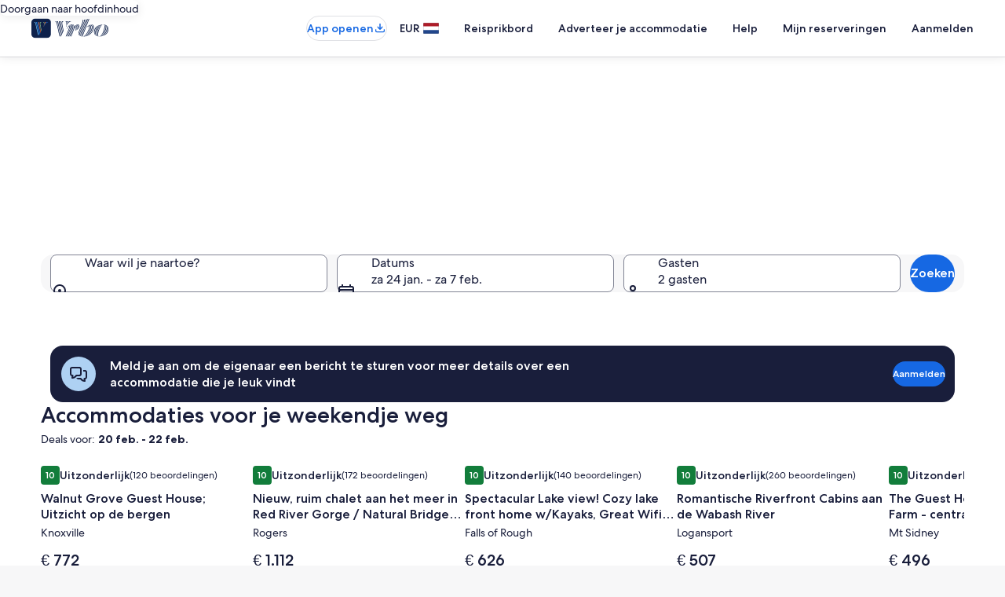

--- FILE ---
content_type: application/javascript
request_url: https://c.travel-assets.com/lotus-home-ui/navigation.c18c55f8bf2934782835.js
body_size: 95963
content:
/*@license For license information please refer to navigation.licenses.txt*/
(self.__LOADABLE_LOADED_CHUNKS__=self.__LOADABLE_LOADED_CHUNKS__||[]).push([[6521],{83553:function(e,n,t){t.r(n),t.d(n,{default:function(){return _g}});var i=t(96540),a=t.t(i,2),r=t(64213),l=t(89382),o=t(28667),d=t(53735),m=t(72195),s=t(1023),c=t(22913),u=t(22828),k=t(92416),g=t(15685),v=t(18356),p=t(6412),f=t(6057),y=t(25859),S=t(85911),N=t(26743);const F=e=>{const n={};return e.filter(e=>{if("FragmentDefinition"!==e.kind)return!0;const t=e.name.value;return!n[t]&&(n[t]=!0,!0)})};var E=({data:e,optionalPageId:n,bannerAction:t})=>{var a,r;const{analytics:l,icon:d,primary:m}=e,s=(0,u.KY)(),c=(0,g.zy)(),k=i.useRef(null),F=i.useRef(null),[E,b]=i.useState(!1);let h;const A=e=>{F.current&&!F.current.contains(e.target)&&E&&b(!1)},C=e=>{"Escape"===e.key&&E&&b(!1)};if(i.useEffect(()=>(document.addEventListener("keydown",C),document.addEventListener("mousedown",A),()=>{document.removeEventListener("keydown",C),document.removeEventListener("mousedown",A)})),!d||!l)return null;const I=m?"":null!=(a=d.title)?a:"";if("UIBannerLinkAction"===(null==t?void 0:t.__typename)&&(null==(r=t.resource)?void 0:r.value)){const e=`${c.pathname}${c.search}`;h=((e,n)=>{try{const t=new URL(e);return(t.searchParams.has("$canonical_url")||t.searchParams.has("deep_link_value"))&&n?`${t}${encodeURIComponent(n)}`:`${t}/`}catch(t){return}})(t.resource.value,e)}const _=()=>{s(l.referrerId,l.linkName,void 0,[]),b(!E)};return i.createElement(i.Fragment,null,"UIBannerLinkAction"===(null==t?void 0:t.__typename)&&h&&i.createElement(o.C,null,i.createElement(p.y,{size:f.V.SMALL,tag:"a",href:h,onClick:_},i.createElement(v.D,{name:d.id,title:I}),m&&i.createElement(S.D,{whiteSpace:"nowrap"},m))),"UINotificationAction"===(null==t?void 0:t.__typename)&&i.createElement("div",{ref:F},i.createElement(o.C,null,i.createElement(p.y,{size:f.V.SMALL,onClick:_,domRef:k},i.createElement(y.LD,{id:d.id,name:d.id,title:I}),m&&i.createElement(S.D,{whiteSpace:"nowrap"},m))),E&&i.createElement(N.YU,{inputs:{notificationLocation:N.T5[t.notificationSlot],xPageId:n}})))};E.fragment={kind:"Document",definitions:[{kind:"FragmentDefinition",name:{kind:"Name",value:"SecondaryButtonFragment"},typeCondition:{kind:"NamedType",name:{kind:"Name",value:"UISecondaryButton"}},directives:[],selectionSet:{kind:"SelectionSet",selections:[{kind:"Field",name:{kind:"Name",value:"__typename"},arguments:[],directives:[]},{kind:"Field",name:{kind:"Name",value:"primary"},arguments:[],directives:[]},{kind:"Field",name:{kind:"Name",value:"icon"},arguments:[],directives:[],selectionSet:{kind:"SelectionSet",selections:[{kind:"Field",name:{kind:"Name",value:"id"},arguments:[],directives:[]},{kind:"Field",name:{kind:"Name",value:"title"},arguments:[],directives:[]},{kind:"Field",name:{kind:"Name",value:"description"},arguments:[],directives:[]}]}},{kind:"Field",name:{kind:"Name",value:"analytics"},arguments:[],directives:[],selectionSet:{kind:"SelectionSet",selections:[{kind:"Field",name:{kind:"Name",value:"linkName"},arguments:[],directives:[]},{kind:"Field",name:{kind:"Name",value:"referrerId"},arguments:[],directives:[]},{kind:"Field",name:{kind:"Name",value:"eventType"},arguments:[],directives:[]}]}}]}}],loc:{start:0,end:216,source:{body:"\n  fragment SecondaryButtonFragment on UISecondaryButton {\n    __typename\n    primary\n    icon {\n      id\n      title\n      description\n    }\n    analytics {\n      linkName\n      referrerId\n      eventType\n    }\n  }\n",name:"GraphQL request",locationOffset:{line:1,column:1}}}},E.displayName="MobileAppDownloadButtonSecondaryButton";var b={kind:"Document",definitions:F([{kind:"OperationDefinition",operation:"query",name:{kind:"Name",value:"MobileAppDownloadButtonQuery"},variableDefinitions:[{kind:"VariableDefinition",variable:{kind:"Variable",name:{kind:"Name",value:"context"}},type:{kind:"NonNullType",type:{kind:"NamedType",name:{kind:"Name",value:"ContextInput"}}},directives:[]},{kind:"VariableDefinition",variable:{kind:"Variable",name:{kind:"Name",value:"optionalPageId"}},type:{kind:"NamedType",name:{kind:"Name",value:"String"}},directives:[]}],directives:[],selectionSet:{kind:"SelectionSet",selections:[{kind:"Field",name:{kind:"Name",value:"notification"},arguments:[{kind:"Argument",name:{kind:"Name",value:"context"},value:{kind:"Variable",name:{kind:"Name",value:"context"}}}],directives:[],selectionSet:{kind:"SelectionSet",selections:[{kind:"Field",name:{kind:"Name",value:"mobileAppDownloadButton"},arguments:[{kind:"Argument",name:{kind:"Name",value:"optionalPageId"},value:{kind:"Variable",name:{kind:"Name",value:"optionalPageId"}}}],directives:[],selectionSet:{kind:"SelectionSet",selections:[{kind:"Field",name:{kind:"Name",value:"button"},arguments:[],directives:[],selectionSet:{kind:"SelectionSet",selections:[{kind:"FragmentSpread",name:{kind:"Name",value:"SecondaryButtonFragment"},directives:[]}]}},{kind:"Field",name:{kind:"Name",value:"revealAction"},arguments:[],directives:[],selectionSet:{kind:"SelectionSet",selections:[{kind:"Field",name:{kind:"Name",value:"event"},arguments:[],directives:[]},{kind:"Field",name:{kind:"Name",value:"referrerId"},arguments:[],directives:[]},{kind:"Field",name:{kind:"Name",value:"linkName"},arguments:[],directives:[]}]}},{kind:"Field",name:{kind:"Name",value:"action"},arguments:[],directives:[],selectionSet:{kind:"SelectionSet",selections:[{kind:"InlineFragment",typeCondition:{kind:"NamedType",name:{kind:"Name",value:"UIBannerLinkAction"}},directives:[],selectionSet:{kind:"SelectionSet",selections:[{kind:"Field",name:{kind:"Name",value:"target"},arguments:[],directives:[]},{kind:"Field",name:{kind:"Name",value:"resource"},arguments:[],directives:[],selectionSet:{kind:"SelectionSet",selections:[{kind:"Field",name:{kind:"Name",value:"value"},arguments:[],directives:[]}]}}]}},{kind:"InlineFragment",typeCondition:{kind:"NamedType",name:{kind:"Name",value:"UINotificationAction"}},directives:[],selectionSet:{kind:"SelectionSet",selections:[{kind:"Field",name:{kind:"Name",value:"notificationSlot"},arguments:[],directives:[]}]}}]}}]}}]}}]}}].concat(E.fragment.definitions)),loc:{start:0,end:601,source:{body:"\n  query MobileAppDownloadButtonQuery($context: ContextInput!, $optionalPageId: String) {\n    notification(context: $context) {\n      mobileAppDownloadButton(optionalPageId: $optionalPageId) {\n        button {\n          ...SecondaryButtonFragment\n        }\n        revealAction {\n          event\n          referrerId\n          linkName\n        }\n        action {\n          ... on UIBannerLinkAction {\n            target\n            resource {\n              value\n            }\n          }\n          ... on UINotificationAction {\n            notificationSlot\n          }\n        }\n      }\n    }\n  }\n  \n".concat([E.fragment.loc.source.body].join("\n")),name:"GraphQL request",locationOffset:{line:1,column:1}}}},h=e=>{const{inputs:n,skipSsr:t}=e,{context:a}=(0,c.R)(),r={...n,context:a},{data:l,error:o,loading:d}=(0,s.IT)(b,{context:{shouldLogPerformance:!0},variables:r,ssr:!t});if(d||o||!l)return null;const{notification:{mobileAppDownloadButton:{button:m,revealAction:g,action:v}}}=l;if(!(m&&m.icon&&m.analytics&&g&&g.linkName))return null;const p=n.optionalPageId||"";return i.createElement(u.ee,{referrerId:g.referrerId,linkName:g.linkName,trackOnce:!0},i.createElement(k.LM,null,i.createElement(k.NP,null,i.createElement(E,{data:m,optionalPageId:p,bannerAction:v}))))};h.displayName="sharedui-MobileAppDownloadButton";var A=t(93065),C=t(86663),I=t(6205),_=t(8997),T=t(59836),L=t(65113),D=t(84286),x=t(39859),w=t(92760),O=t(2507),R=t(54669),B=t(28155),G=t(80105),P=t(1632),M=t(14679),H=t(62152);const z=e=>{const n={};return e.filter(e=>{if("FragmentDefinition"!==e.kind)return!0;const t=e.name.value;return!n[t]&&(n[t]=!0,!0)})};var V=(e=>(e.MENU_ITEM="MENU_ITEM",e.NAV_LINK="NAV_LINK",e))(V||{}),U=/\{value\}/g,j=(e,n)=>{const t=n.replace(/\s/,"");return e.replace(U,t)},q=e=>{const{data:n,updateQueryParams:t}=e,{disabled:a,heading:r,queryParameterName:l,options:o,onChangeAnalytics:d}=n,m=o.find(e=>!0===e.selected),[s,c]=i.useState((null==m?void 0:m.value)||""),k=(0,u.KY)();i.useEffect(()=>c((null==m?void 0:m.value)||""),[m]);return o.length?i.createElement(M._,{id:"currency-selector",label:r,value:s,onChange:e=>{var n;const i=e.target.value,a=(null==d?void 0:d.referrerId)?j(null==d?void 0:d.referrerId,i):"";k(a,null!=(n=null==d?void 0:d.linkName)?n:""),c(i),t(l,i,(null==m?void 0:m.value)||null)},disabled:a},o.map(e=>i.createElement("option",{key:e.value,value:e.value},e.name))):null};q.displayName="CurrencySelector",q.fragment={kind:"Document",definitions:[{kind:"FragmentDefinition",name:{kind:"Name",value:"CurrencySelectorFragment"},typeCondition:{kind:"NamedType",name:{kind:"Name",value:"CurrencySelector"}},directives:[],selectionSet:{kind:"SelectionSet",selections:[{kind:"Field",name:{kind:"Name",value:"disabled"},arguments:[],directives:[]},{kind:"Field",name:{kind:"Name",value:"heading"},arguments:[],directives:[]},{kind:"Field",name:{kind:"Name",value:"queryParameterName"},arguments:[],directives:[]},{kind:"Field",name:{kind:"Name",value:"options"},arguments:[],directives:[],selectionSet:{kind:"SelectionSet",selections:[{kind:"Field",name:{kind:"Name",value:"name"},arguments:[],directives:[]},{kind:"Field",name:{kind:"Name",value:"selected"},arguments:[],directives:[]},{kind:"Field",name:{kind:"Name",value:"value"},arguments:[],directives:[]}]}},{kind:"Field",name:{kind:"Name",value:"onChangeAnalytics"},arguments:[],directives:[],selectionSet:{kind:"SelectionSet",selections:[{kind:"Field",name:{kind:"Name",value:"linkName"},arguments:[],directives:[]},{kind:"Field",name:{kind:"Name",value:"referrerId"},arguments:[],directives:[]}]}}]}}],loc:{start:0,end:231,source:{body:"\n  fragment CurrencySelectorFragment on CurrencySelector {\n    disabled\n    heading\n    queryParameterName\n    options {\n      name\n      selected\n      value\n    }\n    onChangeAnalytics {\n      linkName\n      referrerId\n    }\n  }\n",name:"GraphQL request",locationOffset:{line:1,column:1}}},__typename:"CurrencySelector"};var W=e=>{const{data:n,updateQueryParams:t}=e,{heading:a,options:r,queryParameterName:l,onChangeAnalytics:o}=n,d=r.find(e=>!0===e.selected),[m,s]=i.useState((null==d?void 0:d.value)||""),c=(0,u.KY)();i.useEffect(()=>s((null==d?void 0:d.value)||""),[d]);return r.length?i.createElement(M._,{id:"language-selector",label:a,value:m,onChange:e=>{var n;const{selectedIndex:i}=e.target.options,{name:a}=r[i],m=(null==o?void 0:o.referrerId)?j(null==o?void 0:o.referrerId,a):"";c(m,null!=(n=null==o?void 0:o.linkName)?n:"");const u=e.target.value;s(u),t(l,u,(null==d?void 0:d.value)||null)},"aria-label":a},r.map(e=>i.createElement("option",{key:e.value,value:e.value},e.name))):null};W.displayName="LanguageSelector",W.fragment={kind:"Document",definitions:[{kind:"FragmentDefinition",name:{kind:"Name",value:"LanguageSelectorFragment"},typeCondition:{kind:"NamedType",name:{kind:"Name",value:"LanguageSelector"}},directives:[],selectionSet:{kind:"SelectionSet",selections:[{kind:"Field",name:{kind:"Name",value:"heading"},arguments:[],directives:[]},{kind:"Field",name:{kind:"Name",value:"queryParameterName"},arguments:[],directives:[]},{kind:"Field",name:{kind:"Name",value:"options"},arguments:[],directives:[],selectionSet:{kind:"SelectionSet",selections:[{kind:"Field",name:{kind:"Name",value:"name"},arguments:[],directives:[]},{kind:"Field",name:{kind:"Name",value:"selected"},arguments:[],directives:[]},{kind:"Field",name:{kind:"Name",value:"value"},arguments:[],directives:[]}]}},{kind:"Field",name:{kind:"Name",value:"onChangeAnalytics"},arguments:[],directives:[],selectionSet:{kind:"SelectionSet",selections:[{kind:"Field",name:{kind:"Name",value:"linkName"},arguments:[],directives:[]},{kind:"Field",name:{kind:"Name",value:"referrerId"},arguments:[],directives:[]}]}}]}}],loc:{start:0,end:218,source:{body:"\n  fragment LanguageSelectorFragment on LanguageSelector {\n    heading\n    queryParameterName\n    options {\n      name\n      selected\n      value\n    }\n    onChangeAnalytics {\n      linkName\n      referrerId\n    }\n  }\n",name:"GraphQL request",locationOffset:{line:1,column:1}}},__typename:"LanguageSelector"};var Q=e=>{const{refetch:n,data:t}=e,{heading:a,options:r,onChangeAnalytics:l,disabled:o}=t,d=r.find(e=>!0===e.selected),[m,s]=i.useState((null==d?void 0:d.value)||""),c=(0,u.KY)();return r.length?i.createElement(M._,{id:"site-selector","data-stid":"site-selector",label:a,value:m,onChange:e=>{var t;const{selectedIndex:i}=e.target.options,{name:a}=r[i],o=(null==l?void 0:l.referrerId)?j(null==l?void 0:l.referrerId,a):"";c(o,null!=(t=null==l?void 0:l.linkName)?t:"");const d=e.target.value;s(d),n({selectedSiteId:Number(d)})},disabled:o,"aria-label":a},r.map(e=>i.createElement("option",{key:e.value,value:e.value},e.name))):null};Q.displayName="PosSelector",Q.fragment={kind:"Document",definitions:[{kind:"FragmentDefinition",name:{kind:"Name",value:"PosSelectorFragment"},typeCondition:{kind:"NamedType",name:{kind:"Name",value:"PosSelector"}},directives:[],selectionSet:{kind:"SelectionSet",selections:[{kind:"Field",name:{kind:"Name",value:"disabled"},arguments:[],directives:[]},{kind:"Field",name:{kind:"Name",value:"heading"},arguments:[],directives:[]},{kind:"Field",name:{kind:"Name",value:"options"},arguments:[],directives:[],selectionSet:{kind:"SelectionSet",selections:[{kind:"Field",name:{kind:"Name",value:"name"},arguments:[],directives:[]},{kind:"Field",name:{kind:"Name",value:"selected"},arguments:[],directives:[]},{kind:"Field",name:{kind:"Name",value:"value"},arguments:[],directives:[]}]}},{kind:"Field",name:{kind:"Name",value:"onChangeAnalytics"},arguments:[],directives:[],selectionSet:{kind:"SelectionSet",selections:[{kind:"Field",name:{kind:"Name",value:"linkName"},arguments:[],directives:[]},{kind:"Field",name:{kind:"Name",value:"referrerId"},arguments:[],directives:[]}]}}]}}],loc:{start:0,end:198,source:{body:"\n  fragment PosSelectorFragment on PosSelector {\n    disabled\n    heading\n    options {\n      name\n      selected\n      value\n    }\n    onChangeAnalytics {\n      linkName\n      referrerId\n    }\n  }\n",name:"GraphQL request",locationOffset:{line:1,column:1}}},__typename:"PosSelector"};var $=({data:e})=>{const{oneKeyMessagingHeading:n,oneKeyMessagingSubHeading:t}=e;return i.createElement(i.Fragment,null,n&&i.createElement(m.N,{padding:{inline:"four",blockstart:"six"}},i.createElement(d.X,null,i.createElement(o.C,null,i.createElement(m.N,{margin:{inlinestart:"two",inlineend:"three"}},i.createElement(y.LD,{name:"warning"}))),i.createElement(o.C,null,i.createElement("div",{"data-stid":"picker-one-key-heading"},i.createElement(H.M,{size:6},n))))),t&&i.createElement(m.N,{padding:{inline:"six",blockstart:"six"}},i.createElement("div",{"data-stid":"picker-one-key-subheading"},i.createElement(S.D,{size:400},t))))};$.displayName="OneKeyMessaging",$.fragment={kind:"Document",definitions:[{kind:"FragmentDefinition",name:{kind:"Name",value:"OneKeyMessagingFragment"},typeCondition:{kind:"NamedType",name:{kind:"Name",value:"Picker"}},directives:[],selectionSet:{kind:"SelectionSet",selections:[{kind:"Field",name:{kind:"Name",value:"oneKeyMessagingHeading"},arguments:[],directives:[]},{kind:"Field",name:{kind:"Name",value:"oneKeyMessagingSubHeading"},arguments:[],directives:[]}]}}],loc:{start:0,end:109,source:{body:"\n  fragment OneKeyMessagingFragment on Picker {\n    oneKeyMessagingHeading\n    oneKeyMessagingSubHeading\n  }\n",name:"GraphQL request",locationOffset:{line:1,column:1}}}};var X={kind:"Document",definitions:z([{kind:"OperationDefinition",operation:"query",name:{kind:"Name",value:"LocalePreferencesQuery"},variableDefinitions:[{kind:"VariableDefinition",variable:{kind:"Variable",name:{kind:"Name",value:"context"}},type:{kind:"NonNullType",type:{kind:"NamedType",name:{kind:"Name",value:"ContextInput"}}},directives:[]},{kind:"VariableDefinition",variable:{kind:"Variable",name:{kind:"Name",value:"lineOfBusiness"}},type:{kind:"NamedType",name:{kind:"Name",value:"GlobalNavigationLineOfBusiness"}},directives:[]},{kind:"VariableDefinition",variable:{kind:"Variable",name:{kind:"Name",value:"pickerTriggerPlacementType"}},type:{kind:"NamedType",name:{kind:"Name",value:"PickerTriggerPlacementType"}},directives:[]},{kind:"VariableDefinition",variable:{kind:"Variable",name:{kind:"Name",value:"selectedSiteId"}},type:{kind:"NamedType",name:{kind:"Name",value:"Int"}},directives:[]},{kind:"VariableDefinition",variable:{kind:"Variable",name:{kind:"Name",value:"pageName"}},type:{kind:"NamedType",name:{kind:"Name",value:"String"}},directives:[]}],directives:[],selectionSet:{kind:"SelectionSet",selections:[{kind:"Field",name:{kind:"Name",value:"localePreferences"},arguments:[{kind:"Argument",name:{kind:"Name",value:"context"},value:{kind:"Variable",name:{kind:"Name",value:"context"}}},{kind:"Argument",name:{kind:"Name",value:"lineOfBusiness"},value:{kind:"Variable",name:{kind:"Name",value:"lineOfBusiness"}}},{kind:"Argument",name:{kind:"Name",value:"pickerTriggerPlacementType"},value:{kind:"Variable",name:{kind:"Name",value:"pickerTriggerPlacementType"}}},{kind:"Argument",name:{kind:"Name",value:"selectedSiteId"},value:{kind:"Variable",name:{kind:"Name",value:"selectedSiteId"}}},{kind:"Argument",name:{kind:"Name",value:"pageName"},value:{kind:"Variable",name:{kind:"Name",value:"pageName"}}}],directives:[],selectionSet:{kind:"SelectionSet",selections:[{kind:"Field",name:{kind:"Name",value:"heading"},arguments:[],directives:[]},{kind:"Field",name:{kind:"Name",value:"closeDialogText"},arguments:[],directives:[]},{kind:"Field",name:{kind:"Name",value:"submitText"},arguments:[],directives:[]},{kind:"Field",name:{kind:"Name",value:"bannerText"},arguments:[],directives:[]},{kind:"FragmentSpread",name:{kind:"Name",value:"OneKeyMessagingFragment"},directives:[]},{kind:"Field",name:{kind:"Name",value:"urlToSubmit"},arguments:[],directives:[]},{kind:"Field",name:{kind:"Name",value:"queryParamsToSubmit"},arguments:[],directives:[],selectionSet:{kind:"SelectionSet",selections:[{kind:"Field",name:{kind:"Name",value:"key"},arguments:[],directives:[]},{kind:"Field",name:{kind:"Name",value:"value"},arguments:[],directives:[]}]}},{kind:"Field",name:{kind:"Name",value:"trigger"},arguments:[],directives:[],selectionSet:{kind:"SelectionSet",selections:[{kind:"Field",name:{kind:"Name",value:"iconName"},arguments:[],directives:[]},{kind:"Field",name:{kind:"Name",value:"text"},arguments:[],directives:[]},{kind:"Field",name:{kind:"Name",value:"flagName"},arguments:[],directives:[]},{kind:"Field",name:{kind:"Name",value:"trackingEvent"},arguments:[],directives:[]},{kind:"Field",name:{kind:"Name",value:"displayType"},arguments:[],directives:[]}]}},{kind:"Field",name:{kind:"Name",value:"preferences"},arguments:[],directives:[],selectionSet:{kind:"SelectionSet",selections:[{kind:"Field",name:{kind:"Name",value:"__typename"},arguments:[],directives:[]},{kind:"FragmentSpread",name:{kind:"Name",value:"CurrencySelectorFragment"},directives:[]},{kind:"FragmentSpread",name:{kind:"Name",value:"LanguageSelectorFragment"},directives:[]},{kind:"FragmentSpread",name:{kind:"Name",value:"PosSelectorFragment"},directives:[]}]}},{kind:"Field",name:{kind:"Name",value:"impressionAnalytics"},arguments:[],directives:[],selectionSet:{kind:"SelectionSet",selections:[{kind:"Field",name:{kind:"Name",value:"linkName"},arguments:[],directives:[]},{kind:"Field",name:{kind:"Name",value:"referrerId"},arguments:[],directives:[]}]}},{kind:"Field",name:{kind:"Name",value:"saveAnalytics"},arguments:[],directives:[],selectionSet:{kind:"SelectionSet",selections:[{kind:"Field",name:{kind:"Name",value:"linkName"},arguments:[],directives:[]},{kind:"Field",name:{kind:"Name",value:"referrerId"},arguments:[],directives:[]}]}}]}}]}}].concat(q.fragment.definitions,W.fragment.definitions,Q.fragment.definitions,$.fragment.definitions)),loc:{start:0,end:1051,source:{body:"\n  query LocalePreferencesQuery(\n    $context: ContextInput!\n    $lineOfBusiness: GlobalNavigationLineOfBusiness\n    $pickerTriggerPlacementType: PickerTriggerPlacementType\n    $selectedSiteId: Int\n    $pageName: String\n  ) {\n    localePreferences(\n      context: $context\n      lineOfBusiness: $lineOfBusiness\n      pickerTriggerPlacementType: $pickerTriggerPlacementType\n      selectedSiteId: $selectedSiteId\n      pageName: $pageName\n    ) {\n      heading\n      closeDialogText\n      submitText\n      bannerText\n      ...OneKeyMessagingFragment\n      urlToSubmit\n      queryParamsToSubmit {\n        key\n        value\n      }\n      trigger {\n        iconName\n        text\n        flagName\n        trackingEvent\n        displayType\n      }\n      preferences {\n        __typename\n        ...CurrencySelectorFragment\n        ...LanguageSelectorFragment\n        ...PosSelectorFragment\n      }\n      impressionAnalytics {\n        linkName\n        referrerId\n      }\n      saveAnalytics {\n        linkName\n        referrerId\n      }\n    }\n  }\n  \n  \n  \n  \n".concat([q.fragment.loc.source.body,W.fragment.loc.source.body,Q.fragment.loc.source.body,$.fragment.loc.source.body].join("\n")),name:"GraphQL request",locationOffset:{line:1,column:1}}}},Y=[q,W,Q],K=({content:e})=>i.createElement(I.O,{fullWidth:!0},i.createElement(m.N,{padding:{block:"one"}},i.createElement(d.X,{alignItems:"center",space:"two"},i.createElement(o.C,null,i.createElement(m.N,{margin:{inlinestart:"four",inlineend:"six"}},i.createElement(y.LD,{name:"info_outline"}))),i.createElement(o.C,null,i.createElement("div",{"data-stid":"picker-banner-text"},i.createElement(S.D,null,e)))))),J=e=>{var n,t;const{skipSsr:a,lineOfBusiness:r,pickerTriggerPlacementType:l,inverseTheme:o,pageName:d}=e,{context:g}=(0,c.R)(),v={context:g,lineOfBusiness:r,pickerTriggerPlacementType:l,pageName:d},{data:p,error:S,loading:N,refetch:F,networkStatus:E}=(0,s.IT)(X,{context:{shouldLogPerformance:!0},variables:v,ssr:!a}),[b,h,I]=(0,P.useDialog)("disp-settings-picker"),M=i.useRef(null),H=(0,u.KY)(),z=(0,A.useExperiment)("Shared_UI_Remove_Deprecated_UITK_Nav_Button").exposure.bucket>0,V=i.useCallback(()=>{h.closeDialog()},[h]),U={},j=(e,n,t)=>{n===t?delete U[e]:U[e]=n},q=()=>{var e,n,t;h.closeDialog();const i=null==(e=null==p?void 0:p.localePreferences)?void 0:e.saveAnalytics;(null==i?void 0:i.referrerId)&&H(i.referrerId,(null==i?void 0:i.linkName)||"Picker button");const a=null==(n=null==p?void 0:p.localePreferences)?void 0:n.urlToSubmit,r=(null==(t=null==p?void 0:p.localePreferences)?void 0:t.queryParamsToSubmit)||[],l={};r.forEach(e=>{l[e.key]=e.value});const o=Object.keys(r).length>0,d=Object.keys(U).length>0;if(a||o||d)if(a){const e=C.stringify({...l,...U});window.location.href=e?`${a}?${e}`:a}else{const e=C.parse(window.location.search),n=C.stringify({...e,...l,...U});window.location.search=n}};if(N&&!(2===E||4===E)||S||!p)return null;const{localePreferences:W}=p,{preferences:Q,trigger:J,heading:Z,closeDialogText:ee,submitText:ne,bannerText:te,impressionAnalytics:ie}=W;if(!Q||!Q.length)return null;const ae=()=>{H(J.trackingEvent,""),h.toggleDialog()},re=i.createElement(i.Fragment,null,J.iconName&&i.createElement(m.N,{margin:{inlineend:"one"}},i.createElement(y.LD,{name:J.iconName,size:y.So.SMALL})),i.createElement(m.N,{margin:{inline:"one"}},i.createElement("span",null,J.text)),J.flagName&&i.createElement(m.N,{margin:{inlinestart:"one"}},i.createElement(D.n,{id:J.flagName,name:J.flagName,title:J.flagName,description:J.flagName}))),le=i.createElement(i.Fragment,null,J.iconName&&i.createElement(m.N,{padding:{inlineend:"two"}},i.createElement(y.LD,{id:J.iconName,name:J.iconName,size:y.So.SMALL,title:J.iconName,description:J.iconName})),J.text,J.flagName&&i.createElement(m.N,{padding:{inlinestart:"two"}},i.createElement(D.n,{name:J.flagName}))),oe=i.createElement(i.Fragment,null,J.iconName&&i.createElement(y.LD,{name:J.iconName,size:y.So.SMALL}),J.text,J.flagName&&i.createElement(D.n,{name:J.flagName})),de=i.createElement(O.K,{isVisible:b},i.createElement(I,null,i.createElement(k.LM,null,i.createElement(k.NP,null,i.createElement(R.t,{isVisible:b,returnFocusOnClose:!0,type:"full",triggerRef:M},i.createElement(G.p,{toolbarTitle:Z,key:"picker-dialog-toolbar",navigationContent:{onClick:V,navIconLabel:ee,navType:"close"}}),te&&i.createElement(K,{content:te}),i.createElement($,{data:p.localePreferences}),i.createElement(B.Y,null,Q.map(e=>{if(!e)return null;const n=Y.find(n=>n.fragment.__typename===e.__typename);return n?i.createElement(m.N,{margin:{block:"three"},key:`selector-${e.__typename}`},i.createElement("div",null,i.createElement(n,{refetch:F,data:e,updateQueryParams:j}))):null}),i.createElement(x.O,{type:w.Q.BUTTON},i.createElement(_.t,{isFullWidth:!0,size:f.V.LARGE,onClick:q},ne))))),i.createElement(k.zQ,null,i.createElement(R.t,{isVisible:b,returnFocusOnClose:!0,type:"centered",centeredSheetSize:"small",triggerRef:M},i.createElement(G.p,{toolbarTitle:Z,key:"picker-dialog-toolbar",navigationContent:{onClick:V,navIconLabel:ee,navType:"close"}}),i.createElement(B.Y,{padded:!1},te&&i.createElement(K,{content:te}),i.createElement($,{data:p.localePreferences})),i.createElement(B.Y,null,Q.map(e=>{if(!e)return null;const n=Y.find(n=>n.fragment.__typename===e.__typename);return n?i.createElement(m.N,{margin:{block:"three"},key:`selector-${e.__typename}`},i.createElement("div",null,i.createElement(n,{refetch:F,data:e,updateQueryParams:j}))):null}),i.createElement(_.t,{isFullWidth:!0,size:f.V.LARGE,onClick:q},ne)))))));return i.createElement(i.Fragment,null,"GLOBAL_NAV_LINK"===J.displayType?i.createElement(m.N,{padding:{block:"three",inline:"six"}},i.createElement(L.i,{className:"uitk-list-item",onClick:ae,"data-stid":"link-type-picker-trigger",domRef:M},i.createElement("button",{type:"button"},oe))):i.createElement(m.N,{margin:z?{small:{inline:"one"},large:{inline:"two"}}:void 0},i.createElement(T.q,{className:z?void 0:"global-navigation-nav-button",onClick:ae,"data-stid":"button-type-picker-trigger",domRef:M,inverse:o},null===J.iconName?re:le)),b&&((null==ie?void 0:ie.referrerId)?i.createElement(u.ee,{referrerId:null!=(n=null==ie?void 0:ie.referrerId)?n:"",linkName:null!=(t=null==ie?void 0:ie.linkName)?t:""},de):de))};J.displayName="sharedui-Picker";var Z=t(59671),ee=t(9818),ne=t(79611),te=t(34399),ie=t(55595),ae=t(60306),re=t(26277),le=t(6541),oe=t(8983),de=t(23211),me=t(68370),se=t(98750),ce=t(45514),ue=t(81577),ke=t(6237),ge=t(96912);const ve=e=>{const n={};return e.filter(e=>{if("FragmentDefinition"!==e.kind)return!0;const t=e.name.value;return!n[t]&&(n[t]=!0,!0)})};var pe=e=>{const n=(0,u.KY)(),{unseen:t,unread:a,label:r,impressionAnalytics:l,clickAnalytics:s,clickAnalyticsForMessage:c}=e,k=null==s?void 0:s.referrerId,g=null==s?void 0:s.linkName,v=null==c?void 0:c.referrerId,p=null==c?void 0:c.linkName,f=t+a>0,[y,N]=i.useState(f),F=null==l?void 0:l.referrerId,E=(null==l?void 0:l.linkName)||"";return i.createElement("a",{href:"/inbox/notifications"},i.createElement(m.N,{padding:{block:"three",inline:"six"}},i.createElement(L.i,{onClick:()=>{N(!1),k&&g&&n(k,g,void 0,[]),v&&p&&n(v,p,void 0,[])}},i.createElement("button",{type:"button"},i.createElement(d.X,null,i.createElement(o.C,null,i.createElement(S.D,{size:300,theme:"standard"},r)),i.createElement(o.C,null,F&&i.createElement(u.ee,{referrerId:F,linkName:E},y&&i.createElement(ee.z,{visible:!0}))))))))};pe.displayName="sharedui-CommunicationCenterPreviewMenuLinkContent";var fe={BOLD:"bold",MEDIUM:"medium",REGULAR:"regular"},ye={100:100,200:200,300:300,400:400,500:500,600:600,700:700,800:800,900:900},Se=(me.l.R1_1,me.l.R4_3,me.l.R16_9,me.l.R3_2,me.l.R3_4,me.l.R21_9,me.l.R4_1,{error:"error",critical:"critical"}),Ne=({data:e,isIconOnly:n,onClick:t})=>{const{id:a,title:r,description:l}=e,o={name:a,id:a,title:r||a,description:l||a};if(n)return i.createElement(y.LD,{...o,size:y.So.MEDIUM});return i.createElement(T.q,{tag:"a",href:"#",onClick:()=>{t&&t()}},i.createElement(y.LD,{...o}))};Ne.fragment={kind:"Document",definitions:[{kind:"FragmentDefinition",name:{kind:"Name",value:"IconFragment"},typeCondition:{kind:"NamedType",name:{kind:"Name",value:"Icon"}},directives:[],selectionSet:{kind:"SelectionSet",selections:[{kind:"Field",name:{kind:"Name",value:"title"},arguments:[],directives:[]},{kind:"Field",name:{kind:"Name",value:"description"},arguments:[],directives:[]},{kind:"Field",name:{kind:"Name",value:"id"},arguments:[],directives:[]},{kind:"Field",name:{kind:"Name",value:"token"},arguments:[],directives:[]}]}}],loc:{start:0,end:82,source:{body:"\n  fragment IconFragment on Icon {\n    title\n    description\n    id\n    token\n  }\n",name:"GraphQL request",locationOffset:{line:1,column:1}}}},Ne.displayName="Icon";var Fe={kind:"Document",definitions:ve([{kind:"FragmentDefinition",name:{kind:"Name",value:"TertiaryButtonFragment"},typeCondition:{kind:"NamedType",name:{kind:"Name",value:"CommunicationCenterButton"}},directives:[],selectionSet:{kind:"SelectionSet",selections:[{kind:"Field",name:{kind:"Name",value:"button"},arguments:[],directives:[],selectionSet:{kind:"SelectionSet",selections:[{kind:"InlineFragment",typeCondition:{kind:"NamedType",name:{kind:"Name",value:"UITertiaryButton"}},directives:[],selectionSet:{kind:"SelectionSet",selections:[{kind:"Field",name:{kind:"Name",value:"__typename"},arguments:[],directives:[]},{kind:"Field",name:{kind:"Name",value:"primary"},arguments:[],directives:[]},{kind:"Field",name:{kind:"Name",value:"accessibility"},arguments:[],directives:[]},{kind:"Field",name:{kind:"Name",value:"icon"},arguments:[],directives:[],selectionSet:{kind:"SelectionSet",selections:[{kind:"FragmentSpread",name:{kind:"Name",value:"IconFragment"},directives:[]}]}},{kind:"Field",name:{kind:"Name",value:"analytics"},arguments:[],directives:[],selectionSet:{kind:"SelectionSet",selections:[{kind:"Field",name:{kind:"Name",value:"eventType"},arguments:[],directives:[]},{kind:"Field",name:{kind:"Name",value:"linkName"},arguments:[],directives:[]},{kind:"Field",name:{kind:"Name",value:"referrerId"},arguments:[],directives:[]}]}}]}}]}},{kind:"Field",name:{kind:"Name",value:"action"},arguments:[],directives:[],selectionSet:{kind:"SelectionSet",selections:[{kind:"InlineFragment",typeCondition:{kind:"NamedType",name:{kind:"Name",value:"UILinkAction"}},directives:[],selectionSet:{kind:"SelectionSet",selections:[{kind:"Field",name:{kind:"Name",value:"resource"},arguments:[],directives:[],selectionSet:{kind:"SelectionSet",selections:[{kind:"Field",name:{kind:"Name",value:"value"},arguments:[],directives:[]}]}}]}}]}}]}}].concat(Ne.fragment.definitions)),loc:{start:0,end:430,source:{body:"\n  fragment TertiaryButtonFragment on CommunicationCenterButton {\n    button {\n      ... on UITertiaryButton {\n        __typename\n        primary\n        accessibility\n        icon {\n          ...IconFragment\n        }\n        analytics {\n          eventType\n          linkName\n          referrerId\n        }\n      }\n    }\n    action {\n      ... on UILinkAction {\n        resource {\n          value\n        }\n      }\n    }\n  }\n  \n".concat([Ne.fragment.loc.source.body].join("\n")),name:"GraphQL request",locationOffset:{line:1,column:1}}}},Ee=({data:e,buttonSize:n,inverse:t,onClick:a,disabled:r,tag:l})=>{const{button:o,action:d}=e,m=(0,u.KY)(),s={href:null==d?void 0:d.resource.value,size:n,disabled:r,inverse:t,onClick:()=>{if("UITertiaryButton"===(null==o?void 0:o.__typename)&&o.analytics){const{referrerId:e,linkName:n}=o.analytics;m(e,n)}null==a||a()},tag:l,target:l?"_blank":"",..."UITertiaryButton"===(null==o?void 0:o.__typename)&&(null==o?void 0:o.accessibility)?{"aria-label":o.accessibility}:{}};return i.createElement(i.Fragment,null,"UITertiaryButton"===(null==o?void 0:o.__typename)&&i.createElement(T.q,{...s,"data-stid":"tertiary-button"},o.icon&&i.createElement(y.LD,{name:o.icon.id}),o.primary))};Ee.fragment=Fe,Ee.displayName="CommunicationCenterTertiaryButton";var be={kind:"Document",definitions:ve([{kind:"FragmentDefinition",name:{kind:"Name",value:"CommunicationCenterBannerFragment"},typeCondition:{kind:"NamedType",name:{kind:"Name",value:"CommunicationCenterBanner"}},directives:[],selectionSet:{kind:"SelectionSet",selections:[{kind:"Field",name:{kind:"Name",value:"icon"},arguments:[],directives:[],selectionSet:{kind:"SelectionSet",selections:[{kind:"FragmentSpread",name:{kind:"Name",value:"IconFragment"},directives:[]}]}},{kind:"Field",name:{kind:"Name",value:"title"},arguments:[],directives:[]},{kind:"Field",name:{kind:"Name",value:"body"},arguments:[],directives:[]},{kind:"Field",name:{kind:"Name",value:"theme"},arguments:[],directives:[]},{kind:"Field",name:{kind:"Name",value:"action"},arguments:[],directives:[],selectionSet:{kind:"SelectionSet",selections:[{kind:"FragmentSpread",name:{kind:"Name",value:"TertiaryButtonFragment"},directives:[]}]}}]}}].concat(Ne.fragment.definitions,Ee.fragment.definitions)),loc:{start:0,end:207,source:{body:"\n  fragment CommunicationCenterBannerFragment on CommunicationCenterBanner {\n    icon {\n      ...IconFragment\n    }\n    title\n    body\n    theme\n    action {\n      ...TertiaryButtonFragment\n    }\n  }\n\n  \n  \n".concat([Ne.fragment.loc.source.body,Ee.fragment.loc.source.body].join("\n")),name:"GraphQL request",locationOffset:{line:1,column:1}}}},he=e=>{var n,t;const{data:a,onBannerClick:r,onComponentMountCallback:l,isFlexLayout:s}=e,{action:c,body:u,icon:g,title:v,theme:p}=a;(0,i.useEffect)(()=>{l&&l()},[]);const N=()=>{r&&r()},F=()=>{var e,n;return u?i.createElement(I.O,{theme:Se[p]},i.createElement(d.X,{direction:"column"},i.createElement(o.C,null,i.createElement(S.D,{weight:"bold"},v)),i.createElement(o.C,null,i.createElement(S.D,{weight:"regular"},u)))):i.createElement(I.O,{theme:Se[p]},i.createElement(d.X,{direction:"column"},i.createElement(o.C,null,i.createElement(S.D,{weight:"medium"},v)),i.createElement(o.C,null,i.createElement(m.N,{padding:{blockend:"one",blockstart:"two"}},i.createElement(L.i,{theme:"default"},"UITertiaryButton"===(null==(e=null==c?void 0:c.button)?void 0:e.__typename)&&i.createElement("a",{href:null==(n=null==c?void 0:c.action)?void 0:n.resource.value,onClick:N},null==c?void 0:c.button.primary))))))};if(s){let e=i.createElement(L.i,{theme:"default",inline:!0},"UITertiaryButton"===(null==(n=null==c?void 0:c.button)?void 0:n.__typename)&&i.createElement("a",{href:null==(t=null==c?void 0:c.action)?void 0:t.resource.value,onClick:N},null==c?void 0:c.button.primary));return u&&(e=i.createElement(S.D,{weight:"medium"},u)),i.createElement(i.Fragment,null,a&&i.createElement(I.O,{theme:Se[p]},i.createElement(d.X,{alignItems:"center",space:"four"},i.createElement(le.p,null,i.createElement(y.LD,{name:g.id,description:g.description})),i.createElement(o.C,null,i.createElement("div",null,i.createElement(S.D,{weight:"bold"},v),e)))))}return i.createElement(i.Fragment,null,a&&i.createElement(k.LM,null,i.createElement(k.NP,null,F()),i.createElement(k.rw,null,F()),i.createElement(k.zQ,null,u?i.createElement(I.O,{theme:Se[p]},i.createElement(d.X,{alignItems:"center",space:"two"},i.createElement(o.C,null,i.createElement("div",null,i.createElement(y.LD,{name:g.id,spotlight:{theme:"standard",background:!1}}))),i.createElement(o.C,null,i.createElement("div",null,i.createElement(S.D,{weight:"bold"},v),i.createElement(S.D,{weight:"regular"},u))))):i.createElement(I.O,{theme:Se[p]},i.createElement(oe.w,{columns:["min-content","max-content","max-content"],areas:["icon text action"],alignItems:"center",space:{column:"four"}},i.createElement(de.T,{area:"icon"},i.createElement(y.LD,{name:g.id,description:g.description})),i.createElement(de.T,{area:"text"},i.createElement(S.D,null,v)),i.createElement(de.T,{area:"action"},"UITertiaryButton"===(null==(E=null==c?void 0:c.button)?void 0:E.__typename)&&i.createElement(Ee,{buttonSize:f.V.MEDIUM,data:c,onClick:N,inverse:!0})))))));var E};he.displayName="CommunicationCenterBanner",he.fragment={...be,__typename:"CommunicationCenterBanner"};function Ae(e,n){return e||(n?fe[n]:void 0)}var Ce=({spacing:e,overflow:n,weightOverride:t,align:a,theme:r,isStriked:l,data:o,ariaLabelText:d})=>{const{size:m,text:s,weight:c}=o,u={align:a,overflow:n,size:m?ye[m]:void 0,spacing:e,weight:Ae(t,c),inline:l?"s":void 0,theme:r};return d?i.createElement(i.Fragment,null,i.createElement(S.D,{className:"is-visually-hidden"},d),i.createElement(S.D,{...u,"aria-hidden":"true"},s)):i.createElement(S.D,{...u},s)};Ce.fragment={kind:"Document",definitions:[{kind:"FragmentDefinition",name:{kind:"Name",value:"EGDSStylizedTextFragment"},typeCondition:{kind:"NamedType",name:{kind:"Name",value:"EGDSStylizedText"}},directives:[],selectionSet:{kind:"SelectionSet",selections:[{kind:"Field",name:{kind:"Name",value:"size"},arguments:[],directives:[]},{kind:"Field",name:{kind:"Name",value:"text"},arguments:[],directives:[]},{kind:"Field",name:{kind:"Name",value:"weight"},arguments:[],directives:[]}]}}],loc:{start:0,end:92,source:{body:"\n  fragment EGDSStylizedTextFragment on EGDSStylizedText {\n    size\n    text\n    weight\n  }\n",name:"GraphQL request",locationOffset:{line:1,column:1}}}},Ce.displayName="EGDSStylizedText";var Ie={kind:"Document",definitions:ve([{kind:"FragmentDefinition",name:{kind:"Name",value:"CommunicationCenterEmptyStateFragment"},typeCondition:{kind:"NamedType",name:{kind:"Name",value:"CommunicationCenterEmptyState"}},directives:[],selectionSet:{kind:"SelectionSet",selections:[{kind:"Field",name:{kind:"Name",value:"__typename"},arguments:[],directives:[]},{kind:"Field",name:{kind:"Name",value:"title"},arguments:[],directives:[],selectionSet:{kind:"SelectionSet",selections:[{kind:"FragmentSpread",name:{kind:"Name",value:"EGDSStylizedTextFragment"},directives:[]}]}},{kind:"Field",name:{kind:"Name",value:"body"},arguments:[],directives:[],selectionSet:{kind:"SelectionSet",selections:[{kind:"FragmentSpread",name:{kind:"Name",value:"EGDSStylizedTextFragment"},directives:[]}]}},{kind:"Field",name:{kind:"Name",value:"image"},arguments:[],directives:[],selectionSet:{kind:"SelectionSet",selections:[{kind:"Field",name:{kind:"Name",value:"url"},arguments:[],directives:[]},{kind:"Field",name:{kind:"Name",value:"description"},arguments:[],directives:[]}]}},{kind:"Field",name:{kind:"Name",value:"impressionAnalytics"},arguments:[],directives:[],selectionSet:{kind:"SelectionSet",selections:[{kind:"Field",name:{kind:"Name",value:"event"},arguments:[],directives:[]},{kind:"Field",name:{kind:"Name",value:"referrerId"},arguments:[],directives:[]},{kind:"Field",name:{kind:"Name",value:"linkName"},arguments:[],directives:[]}]}},{kind:"Field",name:{kind:"Name",value:"emptyStateType"},arguments:[],directives:[]},{kind:"Field",name:{kind:"Name",value:"actions"},arguments:[],directives:[],selectionSet:{kind:"SelectionSet",selections:[{kind:"Field",name:{kind:"Name",value:"button"},arguments:[],directives:[],selectionSet:{kind:"SelectionSet",selections:[{kind:"InlineFragment",typeCondition:{kind:"NamedType",name:{kind:"Name",value:"UIPrimaryButton"}},directives:[],selectionSet:{kind:"SelectionSet",selections:[{kind:"Field",name:{kind:"Name",value:"__typename"},arguments:[],directives:[]},{kind:"Field",name:{kind:"Name",value:"primary"},arguments:[],directives:[]},{kind:"Field",name:{kind:"Name",value:"analytics"},arguments:[],directives:[],selectionSet:{kind:"SelectionSet",selections:[{kind:"Field",name:{kind:"Name",value:"linkName"},arguments:[],directives:[]},{kind:"Field",name:{kind:"Name",value:"referrerId"},arguments:[],directives:[]}]}}]}}]}},{kind:"Field",name:{kind:"Name",value:"action"},arguments:[],directives:[],selectionSet:{kind:"SelectionSet",selections:[{kind:"InlineFragment",typeCondition:{kind:"NamedType",name:{kind:"Name",value:"UILinkAction"}},directives:[],selectionSet:{kind:"SelectionSet",selections:[{kind:"Field",name:{kind:"Name",value:"resource"},arguments:[],directives:[],selectionSet:{kind:"SelectionSet",selections:[{kind:"Field",name:{kind:"Name",value:"value"},arguments:[],directives:[]}]}}]}}]}}]}}]}}].concat(Ce.fragment.definitions)),loc:{start:0,end:668,source:{body:"\n  fragment CommunicationCenterEmptyStateFragment on CommunicationCenterEmptyState {\n    __typename\n    title {\n      ...EGDSStylizedTextFragment\n    }\n    body {\n      ...EGDSStylizedTextFragment\n    }\n    image {\n      url\n      description\n    }\n    impressionAnalytics {\n      event\n      referrerId\n      linkName\n    }\n    emptyStateType\n    actions {\n      button {\n        ... on UIPrimaryButton {\n          __typename\n          primary\n          analytics {\n            linkName\n            referrerId\n          }\n        }\n      }\n      action {\n        ... on UILinkAction {\n          resource {\n            value\n          }\n        }\n      }\n    }\n  }\n  \n".concat([Ce.fragment.loc.source.body].join("\n")),name:"GraphQL request",locationOffset:{line:1,column:1}}}},_e=({data:e})=>{var n,t,a;const{title:r,body:l,image:s,actions:c,impressionAnalytics:k,emptyStateType:g}=e,v=null==l?void 0:l[0],p=null==(n=null==c?void 0:c[0])?void 0:n.button,y=null==p?void 0:p.analytics,S=null==y?void 0:y.referrerId,N=null==y?void 0:y.linkName,F=null==k?void 0:k.referrerId,E=(null==k?void 0:k.linkName)||"",b=(0,u.KY)(),[h,A]=i.useState(null==(a=null==(t=null==c?void 0:c[0])?void 0:t.action)?void 0:a.resource.value);return i.useEffect(()=>{var e,n;"SIGN_IN"===g&&A((e=>{let n="";if(null!==window.location){const e=window.location.pathname?window.location.pathname:"",t=window.location.search?window.location.search:"",i=window.location.hash?window.location.hash:"",a=e.concat(t,i);n=`?&uurl=${encodeURIComponent(`e3id=redr&rurl=${a}`)}`}return e+n})(null==(n=null==(e=null==c?void 0:c[0])?void 0:e.action)?void 0:n.resource.value))},[c,g]),i.createElement(i.Fragment,null,F&&i.createElement(u.ee,{referrerId:F,linkName:E},i.createElement(d.X,{alignItems:"center",justifyContent:"center",direction:"column",blockSize:"full_size"},i.createElement(se.E,{padded:!1},i.createElement(m.N,{padding:{inlinestart:"four",inlineend:"four",blockend:"sixteen"}},i.createElement("div",null,i.createElement(o.C,{alignSelf:"center",grow:1,maxWidth:300},i.createElement("section",null,i.createElement(me.M,{imageFit:"contain"},i.createElement(ce.F,{alt:null==s?void 0:s.description,src:null==s?void 0:s.url})),i.createElement(m.N,{padding:{blockstart:"four",blockend:"four"}},i.createElement(H.M,{align:"center",tag:"h1",size:5},null==r?void 0:r.text)),i.createElement(m.N,{padding:{blockstart:"four",blockend:"six"}},i.createElement("div",null,i.createElement(Ce,{data:v,align:"center"}))),(null==p?void 0:p.primary)&&i.createElement(_.t,{tag:"a",href:h,size:f.V.LARGE,onClick:()=>{S&&N&&b(S,N)}},null==p?void 0:p.primary)))))))))};_e.fragment=Ie,_e.displayName="CommunicationCenterEmptyState";var Te={kind:"Document",definitions:ve([{kind:"FragmentDefinition",name:{kind:"Name",value:"EGDSGraphicTextFragment"},typeCondition:{kind:"NamedType",name:{kind:"Name",value:"EGDSGraphicText"}},directives:[],selectionSet:{kind:"SelectionSet",selections:[{kind:"Field",name:{kind:"Name",value:"graphic"},arguments:[],directives:[],selectionSet:{kind:"SelectionSet",selections:[{kind:"FragmentSpread",name:{kind:"Name",value:"IconFragment"},directives:[]}]}},{kind:"Field",name:{kind:"Name",value:"text"},arguments:[],directives:[]}]}}].concat(Ne.fragment.definitions)),loc:{start:0,end:115,source:{body:"\n  fragment EGDSGraphicTextFragment on EGDSGraphicText {\n    graphic {\n      ...IconFragment\n    }\n    text\n  }\n  \n".concat([Ne.fragment.loc.source.body].join("\n")),name:"GraphQL request",locationOffset:{line:1,column:1}}}},Le=({data:e,theme:n})=>{const{graphic:t,text:a}=e;return i.createElement(i.Fragment,null,"Icon"===t.__typename&&i.createElement(m.N,{margin:{blockstart:"two"}},i.createElement(y.LD,{theme:n,name:t.id,description:t.description})),i.createElement(m.N,{margin:{blockstart:"three"}},i.createElement(S.D,{theme:n},a)))};Le.fragment=Te,Le.displayName="EGDSGraphicText";var De=(e,n)=>{const t={notificationsList:[],unseenCount:0},i=e=>{var t,i;const a=null==(i=null==(t=n.payload)?void 0:t.notificationsList)?void 0:i.find(n=>n.cardId===e.cardId);return null!=a},a=n=>e.notificationsList.map(e=>i(e)?{...e,state:n}:e);switch(n.action){case 0:return{...e,notificationsList:a("SEEN"),unseenCount:0};case 1:return{...e,notificationsList:a("READ"),unseenCount:0};case 2:return{...e,notificationsList:e.notificationsList.filter(e=>!i(e)),unseenCount:0};default:return t}},xe={notificationsList:[],unseenCount:0},we=(0,i.createContext)({state:xe}),Oe=e=>{const{notificationsList:n,unseenCount:t,children:a}=e,[r,l]=(0,i.useReducer)(De,{...xe,notificationsList:n,unseenCount:t});return i.createElement(we.Provider,{value:{state:r,dispatch:l}},a||null)},Re=()=>i.useContext(we),Be=(0,i.createContext)({mutation:()=>{},error:void 0,loading:!1}),Ge=e=>{const{mutationFunction:n,children:t}=e,[a,{error:r,loading:l}]=(0,s.n_)(n);return i.createElement(Be.Provider,{value:(0,i.useMemo)(()=>({mutation:a,error:r,loading:l}),[a,r,l])},t||null)},Pe=()=>(0,i.useContext)(Be),Me=({notification:e,data:n,children:t})=>{var a,r,l,o,d,m,s;const k=(null==(r=null==(a=null==n?void 0:n.action)?void 0:a.resource)?void 0:r.value)?null==(o=null==(l=null==n?void 0:n.action)?void 0:l.resource)?void 0:o.value:"#",g=null==(d=null==n?void 0:n.action)?void 0:d.analytics,v=null==g?void 0:g.referrerId,p=null==g?void 0:g.linkName,f=null==(s=null==(m=null==e?void 0:e.links)?void 0:m[0].action)?void 0:s.accessibility,y=(0,u.KY)(),{context:S}=(0,c.R)(),{mutation:N}=Pe(),{dispatch:F}=Re(),E=null==e?void 0:e.cardId,b=null==e?void 0:e.state;return i.createElement("a",{href:k,target:"_blank",rel:"noopener",onClick:()=>{v&&p&&y(v,p),"SEEN"===b&&(F({action:1,payload:{notificationsList:[e]}}),N({variables:{contextInput:S,notificationIds:[E],state:"READ"}}))}},t,i.createElement("span",{className:"is-visually-hidden"},f))};Me.fragment={kind:"Document",definitions:[{kind:"FragmentDefinition",name:{kind:"Name",value:"NotificationsLinkFragment"},typeCondition:{kind:"NamedType",name:{kind:"Name",value:"EGDSStandardLink"}},directives:[],selectionSet:{kind:"SelectionSet",selections:[{kind:"Field",name:{kind:"Name",value:"__typename"},arguments:[],directives:[]},{kind:"Field",name:{kind:"Name",value:"text"},arguments:[],directives:[]},{kind:"Field",name:{kind:"Name",value:"size"},arguments:[],directives:[]},{kind:"Field",name:{kind:"Name",value:"action"},arguments:[],directives:[],selectionSet:{kind:"SelectionSet",selections:[{kind:"Field",name:{kind:"Name",value:"resource"},arguments:[],directives:[],selectionSet:{kind:"SelectionSet",selections:[{kind:"Field",name:{kind:"Name",value:"value"},arguments:[],directives:[]}]}},{kind:"Field",name:{kind:"Name",value:"analytics"},arguments:[],directives:[],selectionSet:{kind:"SelectionSet",selections:[{kind:"Field",name:{kind:"Name",value:"linkName"},arguments:[],directives:[]},{kind:"Field",name:{kind:"Name",value:"referrerId"},arguments:[],directives:[]}]}},{kind:"Field",name:{kind:"Name",value:"accessibility"},arguments:[],directives:[]}]}}]}}],loc:{start:0,end:237,source:{body:"\n  fragment NotificationsLinkFragment on EGDSStandardLink {\n    __typename\n    text\n    size\n    action {\n      resource {\n        value\n      }\n      analytics {\n        linkName\n        referrerId\n      }\n      accessibility\n    }\n  }\n",name:"GraphQL request",locationOffset:{line:1,column:1}}}},Me.displayName="NotificationsLink";var He={kind:"Document",definitions:ve([{kind:"FragmentDefinition",name:{kind:"Name",value:"NotificationsItemFragment"},typeCondition:{kind:"NamedType",name:{kind:"Name",value:"CommunicationCenterNotificationCard"}},directives:[],selectionSet:{kind:"SelectionSet",selections:[{kind:"Field",name:{kind:"Name",value:"__typename"},arguments:[],directives:[]},{kind:"Field",name:{kind:"Name",value:"cardId"},arguments:[],directives:[]},{kind:"Field",name:{kind:"Name",value:"title"},arguments:[],directives:[],selectionSet:{kind:"SelectionSet",selections:[{kind:"FragmentSpread",name:{kind:"Name",value:"EGDSStylizedTextFragment"},directives:[]}]}},{kind:"Field",name:{kind:"Name",value:"body"},arguments:[],directives:[],selectionSet:{kind:"SelectionSet",selections:[{kind:"FragmentSpread",name:{kind:"Name",value:"EGDSStylizedTextFragment"},directives:[]}]}},{kind:"Field",name:{kind:"Name",value:"type"},arguments:[],directives:[]},{kind:"Field",name:{kind:"Name",value:"icon"},arguments:[],directives:[],selectionSet:{kind:"SelectionSet",selections:[{kind:"FragmentSpread",name:{kind:"Name",value:"IconFragment"},directives:[]}]}},{kind:"Field",name:{kind:"Name",value:"links"},arguments:[],directives:[],selectionSet:{kind:"SelectionSet",selections:[{kind:"FragmentSpread",name:{kind:"Name",value:"NotificationsLinkFragment"},directives:[]}]}},{kind:"Field",name:{kind:"Name",value:"impressionAnalytics"},arguments:[],directives:[],selectionSet:{kind:"SelectionSet",selections:[{kind:"Field",name:{kind:"Name",value:"event"},arguments:[],directives:[]},{kind:"Field",name:{kind:"Name",value:"referrerId"},arguments:[],directives:[]},{kind:"Field",name:{kind:"Name",value:"linkName"},arguments:[],directives:[]}]}},{kind:"Field",name:{kind:"Name",value:"revealActions"},arguments:[],directives:[],selectionSet:{kind:"SelectionSet",selections:[{kind:"Field",name:{kind:"Name",value:"referrerId"},arguments:[],directives:[]},{kind:"Field",name:{kind:"Name",value:"linkName"},arguments:[],directives:[]},{kind:"Field",name:{kind:"Name",value:"eventType"},arguments:[],directives:[]}]}},{kind:"Field",name:{kind:"Name",value:"userActions"},arguments:[],directives:[],selectionSet:{kind:"SelectionSet",selections:[{kind:"Field",name:{kind:"Name",value:"__typename"},arguments:[],directives:[]},{kind:"Field",name:{kind:"Name",value:"icon"},arguments:[],directives:[],selectionSet:{kind:"SelectionSet",selections:[{kind:"Field",name:{kind:"Name",value:"id"},arguments:[],directives:[]},{kind:"Field",name:{kind:"Name",value:"description"},arguments:[],directives:[]}]}},{kind:"Field",name:{kind:"Name",value:"type"},arguments:[],directives:[]},{kind:"Field",name:{kind:"Name",value:"text"},arguments:[],directives:[],selectionSet:{kind:"SelectionSet",selections:[{kind:"Field",name:{kind:"Name",value:"size"},arguments:[],directives:[]},{kind:"Field",name:{kind:"Name",value:"text"},arguments:[],directives:[]},{kind:"Field",name:{kind:"Name",value:"weight"},arguments:[],directives:[]}]}},{kind:"Field",name:{kind:"Name",value:"revealActions"},arguments:[],directives:[],selectionSet:{kind:"SelectionSet",selections:[{kind:"Field",name:{kind:"Name",value:"referrerId"},arguments:[],directives:[]},{kind:"Field",name:{kind:"Name",value:"linkName"},arguments:[],directives:[]},{kind:"Field",name:{kind:"Name",value:"eventType"},arguments:[],directives:[]}]}}]}},{kind:"Field",name:{kind:"Name",value:"timeStamp"},arguments:[],directives:[],selectionSet:{kind:"SelectionSet",selections:[{kind:"FragmentSpread",name:{kind:"Name",value:"EGDSStylizedTextFragment"},directives:[]}]}},{kind:"Field",name:{kind:"Name",value:"state"},arguments:[],directives:[]},{kind:"Field",name:{kind:"Name",value:"moreMenuButton"},arguments:[],directives:[],selectionSet:{kind:"SelectionSet",selections:[{kind:"Field",name:{kind:"Name",value:"__typename"},arguments:[],directives:[]},{kind:"Field",name:{kind:"Name",value:"accessibilityLabel"},arguments:[],directives:[]}]}}]}}].concat(Ne.fragment.definitions,Ce.fragment.definitions,Me.fragment.definitions)),loc:{start:0,end:857,source:{body:"\n  fragment NotificationsItemFragment on CommunicationCenterNotificationCard {\n    __typename\n    cardId\n    title {\n      ...EGDSStylizedTextFragment\n    }\n    body {\n      ...EGDSStylizedTextFragment\n    }\n    type\n    icon {\n      ...IconFragment\n    }\n    links {\n      ...NotificationsLinkFragment\n    }\n    impressionAnalytics {\n      event\n      referrerId\n      linkName\n    }\n    revealActions {\n      referrerId\n      linkName\n      eventType\n    }\n    userActions {\n      __typename\n      icon {\n        id\n        description\n      }\n      type\n      text {\n        size\n        text\n        weight\n      }\n      revealActions {\n        referrerId\n        linkName\n        eventType\n      }\n    }\n    timeStamp {\n      ...EGDSStylizedTextFragment\n    }\n    state\n    moreMenuButton {\n      __typename\n      accessibilityLabel\n    }\n  }\n  \n  \n  \n".concat([Ne.fragment.loc.source.body,Ce.fragment.loc.source.body,Me.fragment.loc.source.body].join("\n")),name:"GraphQL request",locationOffset:{line:1,column:1}}}},ze=({data:e,children:n})=>{var t,a,r,l,s,k,g,v,p,f,y,S,N,F,E;const b=null==(t=null==e?void 0:e.impressionAnalytics)?void 0:t[0],h=null==b?void 0:b.referrerId,A=(null==b?void 0:b.linkName)||"",C=null==(r=null==(a=null==e?void 0:e.links)?void 0:a[0].action)?void 0:r.analytics,I=null==C?void 0:C.referrerId,_=null==C?void 0:C.linkName,T=null==e?void 0:e.cardId,L=null==e?void 0:e.state,D=(0,u.KY)(),{context:x}=(0,c.R)(),{mutation:w}=Pe(),{dispatch:O}=Re();return i.createElement(i.Fragment,null,h&&i.createElement(u.ee,{referrerId:h,linkName:A},i.createElement(d.X,null,i.createElement(o.C,{alignSelf:"start",grow:0},i.createElement(se.E,{padded:["blockstart","blockend","inlinestart"]},i.createElement(m.N,{margin:{blockstart:"two"}},i.createElement(ue.v,{visible:"READ"!==e.state})))),i.createElement(o.C,{alignSelf:"start",grow:0},i.createElement(se.E,{padded:["blockstart","blockend","inlinestart"]},e.icon&&i.createElement(Ne,{data:e.icon,isIconOnly:!0}))),i.createElement(o.C,{grow:1},i.createElement(se.E,{padded:["blockstart","blockend","inlinestart"]},i.createElement(ke.w,null,i.createElement("a",{href:(null==(k=null==(s=null==(l=e.links)?void 0:l[0].action)?void 0:s.resource)?void 0:k.value)?null==(p=null==(v=null==(g=e.links)?void 0:g[0].action)?void 0:v.resource)?void 0:p.value:"#",target:"_blank",rel:"noopener",onClick:()=>{I&&_&&D(I,_),"SEEN"===L&&(O({action:1,payload:{notificationsList:[e]}}),w({variables:{contextInput:x,notificationIds:[T],state:"READ"}}))}},null==(f=e.title)?void 0:f.text)),(null==(y=e.title)?void 0:y.text)&&i.createElement(H.M,{tag:"h2",size:5},e.title.text),(null==(N=null==(S=e.body)?void 0:S[0])?void 0:N.text)&&i.createElement(m.N,{padding:{blockstart:"two"}},i.createElement("div",null,i.createElement(Ce,{data:null==(F=e.body)?void 0:F[0],overflow:"truncate-3-lines",weightOverride:"READ"===e.state?"regular":"bold"}))),(null==(E=e.timeStamp)?void 0:E.text)&&i.createElement(m.N,{padding:{blockstart:"two"}},i.createElement("div",null,i.createElement(Ce,{data:e.timeStamp}))))),i.createElement(o.C,null,i.createElement(se.E,{padded:["blockstart","blockend","inlineend"]},n)))))};ze.fragment=He,ze.displayName="NotificationsItem";var Ve={kind:"Document",definitions:[{kind:"OperationDefinition",operation:"mutation",name:{kind:"Name",value:"UpdateNotificationsInMenuMutation"},variableDefinitions:[{kind:"VariableDefinition",variable:{kind:"Variable",name:{kind:"Name",value:"contextInput"}},type:{kind:"NonNullType",type:{kind:"NamedType",name:{kind:"Name",value:"ContextInput"}}},directives:[]},{kind:"VariableDefinition",variable:{kind:"Variable",name:{kind:"Name",value:"notificationIds"}},type:{kind:"NonNullType",type:{kind:"ListType",type:{kind:"NonNullType",type:{kind:"NamedType",name:{kind:"Name",value:"String"}}}}},directives:[]},{kind:"VariableDefinition",variable:{kind:"Variable",name:{kind:"Name",value:"state"}},type:{kind:"NonNullType",type:{kind:"NamedType",name:{kind:"Name",value:"CommunicationCenterNotificationState"}}},directives:[]}],directives:[],selectionSet:{kind:"SelectionSet",selections:[{kind:"Field",name:{kind:"Name",value:"updateNotificationsState"},arguments:[{kind:"Argument",name:{kind:"Name",value:"context"},value:{kind:"Variable",name:{kind:"Name",value:"contextInput"}}},{kind:"Argument",name:{kind:"Name",value:"notificationIds"},value:{kind:"Variable",name:{kind:"Name",value:"notificationIds"}}},{kind:"Argument",name:{kind:"Name",value:"state"},value:{kind:"Variable",name:{kind:"Name",value:"state"}}}],directives:[],selectionSet:{kind:"SelectionSet",selections:[{kind:"Field",name:{kind:"Name",value:"notificationId"},arguments:[],directives:[]},{kind:"Field",name:{kind:"Name",value:"operationStatus"},arguments:[],directives:[]}]}}]}}],loc:{start:0,end:327,source:{body:"\n  mutation UpdateNotificationsInMenuMutation(\n    $contextInput: ContextInput!\n    $notificationIds: [String!]!\n    $state: CommunicationCenterNotificationState!\n  ) {\n    updateNotificationsState(context: $contextInput, notificationIds: $notificationIds, state: $state) {\n      notificationId\n      operationStatus\n    }\n  }\n",name:"GraphQL request",locationOffset:{line:1,column:1}}}},Ue=e=>{var n,t,a,r,l;const{heading:s,emptyState:k,clickToActionButton:g,impressionAnalytics:v}=e,{context:p}=(0,c.R)(),f=(0,u.KY)(),y=null==(n=null==v?void 0:v[0])?void 0:n.referrerId,S=(null==(t=null==v?void 0:v[0])?void 0:t.linkName)||"",N=null==(a=null==v?void 0:v[1])?void 0:a.referrerId,F=(null==(r=null==v?void 0:v[1])?void 0:r.linkName)||"",E=null==g?void 0:g.button,b=null==E?void 0:E.analytics,h=null==b?void 0:b.referrerId,A=null==b?void 0:b.linkName,{state:C}=Re(),{mutation:I}=Pe();return i.useEffect(()=>{var e;const n=(null==(e=C.notificationsList)?void 0:e.filter(e=>"UNSEEN"===e.state))||[],t=(null==(i=n)?void 0:i.map(e=>e.cardId||"").filter(e=>""!==e))||[];var i;n&&n.length>0&&I({variables:{contextInput:p,notificationIds:t,state:"SEEN"}})},[C.notificationsList,p,I]),0===C.notificationsList.length?i.createElement(i.Fragment,null,i.createElement(se.E,{padded:!0,border:"bottom"},s&&i.createElement(H.M,{size:5,tag:"h1"},null==s?void 0:s.text)),i.createElement(m.N,{padding:{blockstart:"twelve"}},i.createElement("section",null,k&&i.createElement(_e,{data:k})))):i.createElement(i.Fragment,null,y&&i.createElement(u.ee,{referrerId:y,linkName:S},i.createElement(se.E,{padded:!0,border:"bottom"},s&&i.createElement(H.M,{size:5,tag:"h1"},null==s?void 0:s.text)),i.createElement("section",null,null==(l=C.notificationsList)?void 0:l.map((e,n)=>i.createElement("div",{key:`notifications-cell-${n}`,"data-stid":"notifications-cell"},i.createElement(m.N,{padding:{block:"half",inlinestart:"one",inlineend:"half"}},i.createElement("div",null,i.createElement(ze,{data:e})))))),g&&E&&E.primary&&i.createElement(i.Fragment,null,N&&i.createElement(u.ee,{referrerId:N,linkName:F},i.createElement(ne.P,{display:"block",position:{bottom:"zero"},type:"absolute",style:{width:"100%"}},i.createElement(se.E,{padded:!0,border:"top"},i.createElement(d.X,{justifyContent:"center"},i.createElement(o.C,null,i.createElement(ge.y,{tag:"a",href:"/inbox/notifications",onClick:()=>{h&&A&&f(h,A)}},E.primary)))))))))};Ue.displayName="CommunicationCenterPreviewMenuContent";var je=e=>{const{data:n,errorBannerAction:t}=e,a=n.notifications,r=null==a?void 0:a.heading,l=null==a?void 0:a.emptyState,o=null==a?void 0:a.clickToActionButton,d=null==a?void 0:a.notifications,m=null==a?void 0:a.impressionAnalytics,s=null==a?void 0:a.banner,c=()=>{t&&t()};return s?i.createElement(he,{data:s,onBannerClick:c,isFlexLayout:!0}):i.createElement(Oe,{notificationsList:d||[],unseenCount:0},i.createElement(Ge,{mutationFunction:Ve},i.createElement(Ue,{heading:r,emptyState:l,clickToActionButton:o,impressionAnalytics:m})))};je.displayName="sharedui-CommunicationCenterPreviewMenuContentWithContext";var qe={kind:"Document",definitions:ve([{kind:"OperationDefinition",operation:"query",name:{kind:"Name",value:"CommunicationCenterPreviewQuery"},variableDefinitions:[{kind:"VariableDefinition",variable:{kind:"Variable",name:{kind:"Name",value:"context"}},type:{kind:"NonNullType",type:{kind:"NamedType",name:{kind:"Name",value:"ContextInput"}}},directives:[]},{kind:"VariableDefinition",variable:{kind:"Variable",name:{kind:"Name",value:"optionalContext"}},type:{kind:"NamedType",name:{kind:"Name",value:"OptionalContextInput"}},directives:[]}],directives:[],selectionSet:{kind:"SelectionSet",selections:[{kind:"Field",name:{kind:"Name",value:"communicationCenterPreview"},arguments:[{kind:"Argument",name:{kind:"Name",value:"context"},value:{kind:"Variable",name:{kind:"Name",value:"context"}}},{kind:"Argument",name:{kind:"Name",value:"optionalContext"},value:{kind:"Variable",name:{kind:"Name",value:"optionalContext"}}}],directives:[],selectionSet:{kind:"SelectionSet",selections:[{kind:"Field",name:{kind:"Name",value:"label"},arguments:[],directives:[],selectionSet:{kind:"SelectionSet",selections:[{kind:"FragmentSpread",name:{kind:"Name",value:"EGDSStylizedTextFragment"},directives:[]}]}},{kind:"Field",name:{kind:"Name",value:"notifications"},arguments:[],directives:[],selectionSet:{kind:"SelectionSet",selections:[{kind:"Field",name:{kind:"Name",value:"heading"},arguments:[],directives:[],selectionSet:{kind:"SelectionSet",selections:[{kind:"FragmentSpread",name:{kind:"Name",value:"EGDSStylizedTextFragment"},directives:[]}]}},{kind:"Field",name:{kind:"Name",value:"unseen"},arguments:[],directives:[]},{kind:"Field",name:{kind:"Name",value:"notifications"},arguments:[],directives:[],selectionSet:{kind:"SelectionSet",selections:[{kind:"FragmentSpread",name:{kind:"Name",value:"NotificationsItemFragment"},directives:[]}]}},{kind:"Field",name:{kind:"Name",value:"emptyState"},arguments:[],directives:[],selectionSet:{kind:"SelectionSet",selections:[{kind:"FragmentSpread",name:{kind:"Name",value:"CommunicationCenterEmptyStateFragment"},directives:[]}]}},{kind:"Field",name:{kind:"Name",value:"impressionAnalytics"},arguments:[],directives:[],selectionSet:{kind:"SelectionSet",selections:[{kind:"Field",name:{kind:"Name",value:"event"},arguments:[],directives:[]},{kind:"Field",name:{kind:"Name",value:"referrerId"},arguments:[],directives:[]},{kind:"Field",name:{kind:"Name",value:"linkName"},arguments:[],directives:[]}]}},{kind:"Field",name:{kind:"Name",value:"clickToActionButton"},arguments:[],directives:[],selectionSet:{kind:"SelectionSet",selections:[{kind:"Field",name:{kind:"Name",value:"button"},arguments:[],directives:[],selectionSet:{kind:"SelectionSet",selections:[{kind:"InlineFragment",typeCondition:{kind:"NamedType",name:{kind:"Name",value:"UIPrimaryButton"}},directives:[],selectionSet:{kind:"SelectionSet",selections:[{kind:"Field",name:{kind:"Name",value:"primary"},arguments:[],directives:[]},{kind:"Field",name:{kind:"Name",value:"analytics"},arguments:[],directives:[],selectionSet:{kind:"SelectionSet",selections:[{kind:"Field",name:{kind:"Name",value:"linkName"},arguments:[],directives:[]},{kind:"Field",name:{kind:"Name",value:"referrerId"},arguments:[],directives:[]}]}}]}}]}},{kind:"Field",name:{kind:"Name",value:"action"},arguments:[],directives:[],selectionSet:{kind:"SelectionSet",selections:[{kind:"InlineFragment",typeCondition:{kind:"NamedType",name:{kind:"Name",value:"UILinkAction"}},directives:[],selectionSet:{kind:"SelectionSet",selections:[{kind:"Field",name:{kind:"Name",value:"resource"},arguments:[],directives:[],selectionSet:{kind:"SelectionSet",selections:[{kind:"Field",name:{kind:"Name",value:"value"},arguments:[],directives:[]}]}}]}}]}}]}},{kind:"Field",name:{kind:"Name",value:"banner"},arguments:[],directives:[],selectionSet:{kind:"SelectionSet",selections:[{kind:"FragmentSpread",name:{kind:"Name",value:"CommunicationCenterBannerFragment"},directives:[]}]}}]}}]}}]}}].concat(Ce.fragment.definitions,_e.fragment.definitions,ze.fragment.definitions,he.fragment.definitions)),loc:{start:0,end:1091,source:{body:"\n  query CommunicationCenterPreviewQuery($context: ContextInput!, $optionalContext: OptionalContextInput) {\n    communicationCenterPreview(context: $context, optionalContext: $optionalContext) {\n      label {\n        ...EGDSStylizedTextFragment\n      }\n      notifications {\n        heading {\n          ...EGDSStylizedTextFragment\n        }\n        unseen\n        notifications {\n          ...NotificationsItemFragment\n        }\n        emptyState {\n          ...CommunicationCenterEmptyStateFragment\n        }\n        impressionAnalytics {\n          event\n          referrerId\n          linkName\n        }\n        clickToActionButton {\n          button {\n            ... on UIPrimaryButton {\n              primary\n              analytics {\n                linkName\n                referrerId\n              }\n            }\n          }\n          action {\n            ... on UILinkAction {\n              resource {\n                value\n              }\n            }\n          }\n        }\n        banner {\n          ...CommunicationCenterBannerFragment\n        }\n      }\n    }\n  }\n  \n  \n  \n  \n".concat([Ce.fragment.loc.source.body,_e.fragment.loc.source.body,ze.fragment.loc.source.body,he.fragment.loc.source.body].join("\n")),name:"GraphQL request",locationOffset:{line:1,column:1}}}},We=e=>{var n;const{context:t}=(0,c.R)(),a=(0,u.KY)(),{unseen:r,unread:l,icon:m,impressionAnalytics:k,clickAnalytics:g}=e,v=null==g?void 0:g.referrerId,p=null==g?void 0:g.linkName,[S,N]=i.useState(!1),F=r+l>0,[E,b]=i.useState(F),[h]=i.useState(!1),C=null==k?void 0:k.referrerId,I=(null==k?void 0:k.linkName)||"",_=(0,A.useExperiment)("Shared_UI_Remove_Deprecated_UITK_Nav_Button").exposure.bucket>0,[L,{called:D,loading:x,data:w,error:O,refetch:R}]=(0,s._l)(qe,{variables:{context:t,optionalContext:{dropdownView:!0}},ssr:!1}),B=_?"uitk-button-only-icon":"uitk-button-only-icon global-navigation-nav-button";return i.createElement(o.C,{minWidth:"zero",grow:0},i.createElement(ie.p,{isOpen:S,onTriggerClick:()=>{N(!S),r<4&&b(!1),D||L({context:t}),!S&&v&&p&&a(v,p,void 0,[])},disableBodyClickHandler:h},i.createElement(ae.N,null,i.createElement(T.q,{className:B,size:f.V.LARGE},i.createElement(ne.P,{display:"inline-block",type:"relative"},i.createElement(y.LD,{name:m.id,size:y.So.LARGE,id:`${m.id}-icon`,title:null!=(n=m.description)?n:""}),i.createElement(ne.P,{cloneElement:!0,position:{right:"zero",top:"zero"},type:"absolute"},i.createElement(ne.P,{cloneElement:!0,position:{right:"zero",top:"zero"},type:"absolute"},C&&i.createElement(u.ee,{referrerId:C,linkName:I},E&&i.createElement(ee.z,{visible:!0}))))))),i.createElement(re.K,{position:re.C.RIGHT,width:375,maxHeight:576},i.createElement("div",{style:{height:576},role:"menu"},(x||O)&&i.createElement(d.X,{justifyContent:"center",alignItems:"center",direction:"column",blockSize:"full_size"},i.createElement(o.C,null,i.createElement(te.v,null))),!x&&!O&&w&&w.communicationCenterPreview&&i.createElement(je,{data:w.communicationCenterPreview,errorBannerAction:R})))))};We.displayName="sharedui-CommunicationCenterPreviewMenuContentWrapper";var Qe=e=>{var n;const t=(0,u.KY)(),{unseen:a,unread:r,icon:l,impressionAnalytics:o,clickAnalytics:d,clickAnalyticsForMessage:m}=e,s=null==d?void 0:d.referrerId,c=null==d?void 0:d.linkName,k=null==m?void 0:m.referrerId,g=null==m?void 0:m.linkName,v=a+r>0,[p,S]=i.useState(v),N=null==o?void 0:o.referrerId,F=(null==o?void 0:o.linkName)||"",E=(0,A.useExperiment)("Shared_UI_Remove_Deprecated_UITK_Nav_Button").exposure.bucket>0?"uitk-button-only-icon":"uitk-button-only-icon global-navigation-nav-button";return i.createElement(T.q,{tag:"a",href:"/inbox/notifications",className:E,size:f.V.LARGE,onClick:()=>{S(!1),s&&c&&t(s,c,void 0,[]),k&&g&&t(k,g,void 0,[])}},i.createElement(ne.P,{display:"inline-block",type:"relative"},i.createElement(y.LD,{name:l.id,size:y.So.LARGE,id:`${l.id}-icon`,title:null!=(n=l.description)?n:""}),i.createElement(ne.P,{cloneElement:!0,position:{right:"zero",top:"zero"},type:"absolute"},i.createElement(ne.P,{cloneElement:!0,position:{right:"zero",top:"zero"},type:"absolute"},N&&i.createElement(u.ee,{referrerId:N,linkName:F},p&&i.createElement(ee.z,{visible:!0}))))))};Qe.displayName="CommunicationCenterPreviewMenuIconContent";var $e=e=>{const{unseen:n,unread:t,icon:a,impressionAnalytics:r,clickAnalytics:l,clickAnalyticsForMessage:o,isPreviewMenuView:d}=e;return d?i.createElement(We,{unseen:n||0,unread:t||0,icon:a,impressionAnalytics:r,clickAnalytics:l}):i.createElement(Qe,{unseen:n||0,unread:t||0,icon:a,impressionAnalytics:r,clickAnalytics:l,clickAnalyticsForMessage:o})};$e.displayName="CommunicationCenterPreviewMenuWrapper";var Xe={kind:"Document",definitions:[{kind:"OperationDefinition",operation:"query",name:{kind:"Name",value:"CommunicationCenterPreviewMenuQuery"},variableDefinitions:[{kind:"VariableDefinition",variable:{kind:"Variable",name:{kind:"Name",value:"context"}},type:{kind:"NonNullType",type:{kind:"NamedType",name:{kind:"Name",value:"ContextInput"}}},directives:[]},{kind:"VariableDefinition",variable:{kind:"Variable",name:{kind:"Name",value:"optionalContext"}},type:{kind:"NamedType",name:{kind:"Name",value:"OptionalContextInput"}},directives:[]}],directives:[],selectionSet:{kind:"SelectionSet",selections:[{kind:"Field",name:{kind:"Name",value:"communicationCenterEntryPoint"},arguments:[{kind:"Argument",name:{kind:"Name",value:"context"},value:{kind:"Variable",name:{kind:"Name",value:"context"}}},{kind:"Argument",name:{kind:"Name",value:"optionalContext"},value:{kind:"Variable",name:{kind:"Name",value:"optionalContext"}}}],directives:[],selectionSet:{kind:"SelectionSet",selections:[{kind:"Field",name:{kind:"Name",value:"__typename"},arguments:[],directives:[]},{kind:"Field",name:{kind:"Name",value:"icon"},arguments:[],directives:[],selectionSet:{kind:"SelectionSet",selections:[{kind:"Field",name:{kind:"Name",value:"id"},arguments:[],directives:[]},{kind:"Field",name:{kind:"Name",value:"token"},arguments:[],directives:[]},{kind:"Field",name:{kind:"Name",value:"description"},arguments:[],directives:[]}]}},{kind:"Field",name:{kind:"Name",value:"label"},arguments:[],directives:[]},{kind:"Field",name:{kind:"Name",value:"notificationUnseenCount"},arguments:[],directives:[]},{kind:"Field",name:{kind:"Name",value:"messageUnseenCount"},arguments:[],directives:[]},{kind:"Field",name:{kind:"Name",value:"defaultTab"},arguments:[],directives:[]},{kind:"Field",name:{kind:"Name",value:"clickAnalytics"},arguments:[],directives:[],selectionSet:{kind:"SelectionSet",selections:[{kind:"Field",name:{kind:"Name",value:"linkName"},arguments:[],directives:[]},{kind:"Field",name:{kind:"Name",value:"referrerId"},arguments:[],directives:[]},{kind:"Field",name:{kind:"Name",value:"eventType"},arguments:[],directives:[]}]}},{kind:"Field",name:{kind:"Name",value:"impressionAnalytics"},arguments:[],directives:[],selectionSet:{kind:"SelectionSet",selections:[{kind:"Field",name:{kind:"Name",value:"event"},arguments:[],directives:[]},{kind:"Field",name:{kind:"Name",value:"referrerId"},arguments:[],directives:[]},{kind:"Field",name:{kind:"Name",value:"linkName"},arguments:[],directives:[]}]}}]}}]}}],loc:{start:0,end:550,source:{body:"\n  query CommunicationCenterPreviewMenuQuery($context: ContextInput!, $optionalContext: OptionalContextInput) {\n    communicationCenterEntryPoint(context: $context, optionalContext: $optionalContext) {\n      __typename\n      icon {\n        id\n        token\n        description\n      }\n      label\n      notificationUnseenCount\n      messageUnseenCount\n      defaultTab\n      clickAnalytics {\n        linkName\n        referrerId\n        eventType\n      }\n      impressionAnalytics {\n        event\n        referrerId\n        linkName\n      }\n    }\n  }\n",name:"GraphQL request",locationOffset:{line:1,column:1}}}},Ye={kind:"Document",definitions:[{kind:"OperationDefinition",operation:"query",name:{kind:"Name",value:"PreviewMenuGlobalHeaderQuery"},variableDefinitions:[{kind:"VariableDefinition",variable:{kind:"Variable",name:{kind:"Name",value:"context"}},type:{kind:"NonNullType",type:{kind:"NamedType",name:{kind:"Name",value:"ContextInput"}}},directives:[]},{kind:"VariableDefinition",variable:{kind:"Variable",name:{kind:"Name",value:"viewSize"}},type:{kind:"NamedType",name:{kind:"Name",value:"HeaderViewSize"}},directives:[]},{kind:"VariableDefinition",variable:{kind:"Variable",name:{kind:"Name",value:"lineOfBusiness"}},type:{kind:"NamedType",name:{kind:"Name",value:"GlobalNavigationLineOfBusiness"}},directives:[]},{kind:"VariableDefinition",variable:{kind:"Variable",name:{kind:"Name",value:"layout"}},type:{kind:"NamedType",name:{kind:"Name",value:"HeaderLayout"}},directives:[]},{kind:"VariableDefinition",variable:{kind:"Variable",name:{kind:"Name",value:"marketing"}},type:{kind:"NamedType",name:{kind:"Name",value:"HeaderMarketingInput"}},directives:[]},{kind:"VariableDefinition",variable:{kind:"Variable",name:{kind:"Name",value:"minimal"}},type:{kind:"NamedType",name:{kind:"Name",value:"Boolean"}},defaultValue:{kind:"BooleanValue",value:!1},directives:[]},{kind:"VariableDefinition",variable:{kind:"Variable",name:{kind:"Name",value:"theme"}},type:{kind:"NamedType",name:{kind:"Name",value:"String"}},directives:[]}],directives:[],selectionSet:{kind:"SelectionSet",selections:[{kind:"Field",name:{kind:"Name",value:"globalHeader"},arguments:[{kind:"Argument",name:{kind:"Name",value:"context"},value:{kind:"Variable",name:{kind:"Name",value:"context"}}},{kind:"Argument",name:{kind:"Name",value:"viewSize"},value:{kind:"Variable",name:{kind:"Name",value:"viewSize"}}},{kind:"Argument",name:{kind:"Name",value:"lineOfBusiness"},value:{kind:"Variable",name:{kind:"Name",value:"lineOfBusiness"}}},{kind:"Argument",name:{kind:"Name",value:"layout"},value:{kind:"Variable",name:{kind:"Name",value:"layout"}}},{kind:"Argument",name:{kind:"Name",value:"marketing"},value:{kind:"Variable",name:{kind:"Name",value:"marketing"}}},{kind:"Argument",name:{kind:"Name",value:"minimal"},value:{kind:"Variable",name:{kind:"Name",value:"minimal"}}},{kind:"Argument",name:{kind:"Name",value:"theme"},value:{kind:"Variable",name:{kind:"Name",value:"theme"}}}],directives:[],selectionSet:{kind:"SelectionSet",selections:[{kind:"Field",name:{kind:"Name",value:"redDotState"},arguments:[],directives:[{kind:"Directive",name:{kind:"Name",value:"client"},arguments:[]}]}]}}]}}],loc:{start:0,end:511,source:{body:"\n  query PreviewMenuGlobalHeaderQuery(\n    $context: ContextInput!\n    $viewSize: HeaderViewSize\n    $lineOfBusiness: GlobalNavigationLineOfBusiness\n    $layout: HeaderLayout\n    $marketing: HeaderMarketingInput\n    $minimal: Boolean = false\n    $theme: String\n  ) {\n    globalHeader(\n      context: $context\n      viewSize: $viewSize\n      lineOfBusiness: $lineOfBusiness\n      layout: $layout\n      marketing: $marketing\n      minimal: $minimal\n      theme: $theme\n    ) {\n      redDotState @client\n    }\n  }\n",name:"GraphQL request",locationOffset:{line:1,column:1}}}},Ke=e=>{var n,t,a;const{inputs:r,skipSsr:l,isPreviewMenuView:o=!1,messageCountEnabled:d=!1}=e,{lineOfBusiness:m,viewSize:u}=r,{context:g}=(0,c.R)(),v=(0,s.mK)(),p={...r,context:g,optionalContext:{messageCountEnabled:d}},{data:f,error:y,loading:S}=(0,s.IT)(Xe,{context:{shouldLogPerformance:!0},variables:p,ssr:l,onCompleted:e=>{var n,t,i,a,r;(null!=(t=null==(n=null==e?void 0:e.communicationCenterEntryPoint)?void 0:n.notificationUnseenCount)?t:0)+(null!=(a=null==(i=null==e?void 0:e.communicationCenterEntryPoint)?void 0:i.messageUnseenCount)?a:0)>0&&"AUTHENTICATED"===(null==(r=null==g?void 0:g.identity)?void 0:r.authState)&&v.writeQuery({query:Ye,data:{globalHeader:{redDotState:"VISIBLE"}},variables:{context:g,viewSize:u,lineOfBusiness:m,minimal:!1,theme:null}})}});if(S||y||!f)return null;const N=null==f?void 0:f.communicationCenterEntryPoint,F=null==N?void 0:N.label,E=null==N?void 0:N.icon,b=null==N?void 0:N.notificationUnseenCount,h=null==N?void 0:N.messageUnseenCount,A=null==(n=null==N?void 0:N.impressionAnalytics)?void 0:n[0],C=null==(t=null==N?void 0:N.clickAnalytics)?void 0:t[0],I=null==(a=null==N?void 0:N.clickAnalytics)?void 0:a[1];return i.createElement(k.LM,null,i.createElement(k.rw,null,i.createElement($e,{isPreviewMenuView:o,unseen:b||0,unread:h||0,icon:E,impressionAnalytics:A,clickAnalytics:C,clickAnalyticsForMessage:I})),i.createElement(k.NP,null,i.createElement(pe,{unseen:b||0,unread:h||0,label:F||"",impressionAnalytics:A,clickAnalytics:C,clickAnalyticsForMessage:I})))};Ke.displayName="sharedui-CommunicationCenterPreviewMenu";var Je=t(73700);const Ze=e=>{const n={};return e.filter(e=>{if("FragmentDefinition"!==e.kind)return!0;const t=e.name.value;return!n[t]&&(n[t]=!0,!0)})};var en=e=>{const{variant:n,cmsToken:t,scenario:i,success:a}=e,r=`${window.location.pathname}${window.location.search}`,l=encodeURIComponent(r);if(!a)return`/login/error?redirectTo=${l}&error=googleOneTap`;switch(n){case"ONE_KEY":case"BETA_CONSENT_0":case"BETA_CONSENT_1":case"BETA_CONSENT_2":return`/onboarding?originUrl=${l}&cmsToken=${t}&scenario=${i}`;case"ONE_IDENTITY_1":case"ONE_IDENTITY_0":case"ONE_IDENTITY_2":return(e=>{const{cmsToken:n,scenario:t,variant:i,accountMergeSharedUiExposure:a}=e,r=`${window.location.pathname}${window.location.search}`,l=encodeURIComponent(r);return 1===(null==a?void 0:a.bucket)?`/accountmerge?redirectTo=${l}&token=${n}&scenario=${t}&variant=${i}`:`/onboarding?originUrl=${l}&cmsToken=${n}&scenario=${t}`})(e);case"PASSWORD_1":case"PASSWORD_3":case"PASSWORD_0":case"PASSWORD_2":return`/addpassword?redirectTo=${l}&token=${t}&scenario=${i}&variant=${n}`;case"PROFILE_DETAIL_0":case"PROFILE_DETAIL_1":return`/accountinfo?redirectTo=${l}&token=${t}&scenario=${i}&variant=${n}`;case"PROFILE_DETAIL_2":return`/marketingconsent?redirectTo=${l}&token=${t}&scenario=${i}&variant=${n}`;default:return null}},nn=e=>{const n=en(e);null===n?window.location.reload():window.location.assign(n)},tn={production:{expedia:"919023678118-cdrmliol1m0qorr1hm0oe877pnrd02rb.apps.googleusercontent.com",hotels:"919023678118-se4le72t21uj4vfklnmbn2o9ch4htfa6.apps.googleusercontent.com",vrbo:"42464624060-9dvu968n052patjorlqk96iq0ucbmrjs.apps.googleusercontent.com"},test:{expedia:"919023678118-4l1sglppck55092s061amo2nttt21a21.apps.googleusercontent.com",hotels:"919023678118-j62pores4hgm2g83b67m8hk2gugmtkjk.apps.googleusercontent.com",vrbo:"42464624060-9dvu968n052patjorlqk96iq0ucbmrjs.apps.googleusercontent.com"}},an=(e,n)=>{var t;return{analytics:[{eventName:"google_onetap.presented",eventVersion:"1.2.0",payload:'{"metadata":{"packer_version":"1.0.1"},"events":{"google_onetap.presented":{"v1":{"event_data":{"event":{"event_type":"Impression","event_name":"google_onetap.presented","event_category":"account","event_version":"1.2.0"},"experience":{"page_name":"Homepage","app_version":"1.0.0","app_name":"googleOneTap"},"form":{"form_id":"googleonetap"}}}}}}',__typename:"IdentityAnalyticsImpressionEvent"},{eventName:"google_onetap.closed",eventVersion:"1.0.0",payload:'{"metadata":{"packer_version":"1.0.1"},"events":{"google_onetap.closed":{"v1":{"event_data":{"event":{"action_location":"Google OneTap","event_type":"Interaction","event_name":"google_onetap.closed","event_category":"account","event_version":"1.0.0"},"experience":{"page_name":"Homepage","app_version":"1.0.0","app_name":"googleOneTap"}}}}}}',__typename:"IdentityAnalyticsInteractionEvent"},{eventName:"google_onetap.hidden",eventVersion:"1.0.0",payload:'{"metadata":{"packer_version":"1.0.1"},"events":{"google_onetap.hidden":{"v1":{"event_data":{"event":{"action_location":"Google OneTap","event_type":"Interaction","event_name":"google_onetap.hidden","event_category":"account","event_version":"1.0.0"},"experience":{"page_name":"Homepage","app_version":"1.0.0","app_name":"googleOneTap"}}}}}}',__typename:"IdentityAnalyticsInteractionEvent"}],configuration:{clientId:null==(t=null==tn?void 0:tn[n])?void 0:t[e],__typename:"IdentityGoogleOneTapAuthConfiguration"},action:{atoActions:[{inputKeys:["token"],token:"d0f33e02-7821-4372-9da6-0d29f32fdbbd|2xusNiZwXOGV91N7QFR81Jn5BCfBGzwEPk6GZ3TXsF0nWq5KB-OowUTPG_UiwrBLBre7raQ7t5npVP_VX26nxA",type:"CSRF",__typename:"IdentityCsrfWidgetAction"}],nonce:"Y+RPvw/jQ3zO15k2NXwSPMuOsxasy7MqISrCC10ifKx+JdxJj7+rPbX7DEtZFB3E41jNK188qfPGuwVMkufjFOS07GlGO38m6xuEZqkTeJgzzTKtc+NF3rxIyU/CK9Urbbg2l+jNF1+BHIcjB2g2EGZ+sn3kc+Itp0ETxxjUdyw=",context:'{"layout":"SIGNIN","process":"googleOneTap"}',clickStreamAnalytics:[{eventName:"google_onetap.submitted",eventVersion:"1.2.0",payload:'{"metadata":{"packer_version":"1.0.1"},"events":{"google_onetap.submitted":{"v1":{"event_data":{"event":{"action_location":"Google OneTap","event_type":"Interaction","event_name":"google_onetap.submitted","event_category":"account","event_version":"1.2.0"},"experience":{"page_name":"Homepage","app_version":"1.0.0","app_name":"googleOneTap"},"form":{"form_id":"googleonetap"}}}}}}',__typename:"IdentityAnalyticsInteractionEvent"},{eventName:"google_onetap.failed",eventVersion:"1.1.0",payload:'{"metadata":{"packer_version":"1.0.1"},"events":{"google_onetap.failed":{"v1":{"event_data":{"event":{"action_location":"Google OneTap","event_type":"Outcome","event_name":"google_onetap.failed","event_category":"account","event_version":"1.1.0"},"experience":{"page_name":"Homepage","app_version":"1.0.0","app_name":"googleOneTap"},"error_list":[{"error_name":"GOOGLE_ONE_TAP_INTERNAL_SERVER_ERROR","error_description":"Google One tap mutation request processing failure.","error_code":""}]}}}}}',__typename:"IdentityAnalyticsOutcomeEvent"}],__typename:"IdentityOneTapSubmitAction"},allowIntelligentTrackingPrevention:!0,__typename:"IdentityGoogleOneTapResponse"}},rn=(new Z.SystemEvent(Z.SystemEventLevel.ERROR,"IDENTITY_ATO_SCRIPT_ERROR"),new Z.SystemEvent(Z.SystemEventLevel.ERROR,"ARKOSE_PUBLIC_KEY_UNAVAILABLE"),new Z.SystemEvent(Z.SystemEventLevel.ERROR,"ARKOSE_ENFORCEMENT_IS_NULL"),new Z.SystemEvent(Z.SystemEventLevel.ERROR,"ARKOSE_SCRIPT_NOT_READY"),new Z.SystemEvent(Z.SystemEventLevel.INFO,"ARKOSE_SCRIPT_READY_AFTER_ATTEMPTS"),new Z.SystemEvent(Z.SystemEventLevel.ERROR,"ARKOSE_SCRIPT_ON_ERROR"),new Z.SystemEvent(Z.SystemEventLevel.ERROR,"ARKOSE_SCRIPT_ON_FAILED"),new Z.SystemEvent(Z.SystemEventLevel.INFO,"ARKOSE_TOKEN_GENERATED_AFTER_ONERROR"),new Z.SystemEvent(Z.SystemEventLevel.INFO,"ARKOSE_STATUS_API_CHECK"),new Z.SystemEvent(Z.SystemEventLevel.INFO,"ARKOSE_ENFORCEMENT_RESET_AFTER_STATUS_API_CHECK"),new Z.SystemEvent(Z.SystemEventLevel.ERROR,"ARKOSE_SCRIPT_NOT_READY_AFTER_RETRY_ATTEMPT"),new Z.SystemEvent(Z.SystemEventLevel.ERROR,"ARKOSE_SCRIPT_NOT_READY_AFTER_FULL_ATTEMPTS"),e=>{const n=(e=>{const{event_type:n,event_name:t,event_category:i,event_version:a,action_location:r,action_reason:l,event_producer:o}=e.event_data.event,{page_name:d,page_name_detailed:m}=e.event_data.experience;return{event:{event_type:n,event_name:t,event_category:i,event_version:a,action_location:r,event_producer:o,action_reason:l},experience:{page_name:d,page_name_detailed:m}}})(e);return"additional_context"in e.event_data&&(n.additional_context=e.event_data.additional_context),"form"in e.event_data&&(n.form=e.event_data.form),"user"in e.event_data&&(n.user=e.event_data.user),"error_list"in e.event_data&&(n.error_list=e.event_data.error_list),n}),ln=(e,n)=>{if(e){const t=Array.isArray(n),i=t?((e,n)=>{var t;return null!=(t=e.find(e=>n.includes(e.eventName)))?t:null})(e,n):((e,n)=>{var t;return null!=(t=e.find(e=>e.eventName===n))?t:null})(e,n);if(null==i?void 0:i.payload){const e=t?i.eventName:n,a=((e,n)=>{try{const t=JSON.parse(e);return n in t.events?Object.values(t.events[n]).at(0):null}catch(t){return null}})(i.payload,e);return null!=a?a:null}}return null},on=((0,Je.s)(1e3,e=>{e()}),"__googleOneTapScript__"),dn="idle",mn="loading",sn="ready",cn="error",un="load",kn="error",gn="google_onetap.failed",vn=({disabled:e,googleAccountConfigs:n,disableCancelOnUnmount:t=!1,initialize:a=!1,analytics:r})=>{const l=(e=>{const[n,t]=(0,i.useState)(e?mn:dn);return(0,i.useEffect)(()=>{if(!e)return void t(dn);let n=document.querySelector(`script[src="${e}"]`);if(n)t(n.getAttribute("data-status")||dn);else{n=document.createElement("script"),n.src=e,n.async=!0,n.setAttribute("data-status",mn),document.body.appendChild(n);const t=e=>{n&&n.setAttribute("data-status",e.type===un?sn:cn)};n.addEventListener(un,t),n.addEventListener(kn,t)}const i=e=>{t(e.type===un?sn:cn)};return n.addEventListener(un,i),n.addEventListener(kn,i),()=>{n&&(n.removeEventListener(un,i),n.removeEventListener(kn,i))}},[e]),n})("https://accounts.google.com/gsi/client"),o=(0,u.iQ)();return(0,i.useEffect)(()=>{var i,d,m,s,c,u;if(a&&!(null==window?void 0:window[on])&&window.google&&"ready"===l&&(null==(m=null==(d=null==(i=null==window?void 0:window.google)?void 0:i.accounts)?void 0:d.id)||m.initialize({...n}),window[on]=!0),a&&(null==window?void 0:window[on])&&window.google&&"ready"===l&&!e)return null==(u=null==(c=null==(s=null==window?void 0:window.google)?void 0:s.accounts)?void 0:c.id)||u.prompt(e=>{if("user_cancel"===(null==e?void 0:e.getSkippedReason())){const e=ln(r,"google_onetap.closed");e&&o(rn(e))}if("tap_outside"===(null==e?void 0:e.getSkippedReason())){const e=ln(r,"google_onetap.hidden");e&&o(rn(e))}if(null==e?void 0:e.isDisplayed()){const e=ln(r,"google_onetap.presented");e&&o(rn(e))}}),()=>{var e,n,i;t||null==(i=null==(n=null==(e=null==window?void 0:window.google)?void 0:e.accounts)?void 0:n.id)||i.cancel()}},[l,a,e,t]),null},pn=()=>{const{context:e}=(0,c.R)(),{exposure:n}=(0,A.useExperiment)("Google_Onetap_on_mWeb");return{isGoogleOneTapEnabled:(0,i.useCallback)(()=>{var t,i,a;const r=["MOBILE_PHONE","MOBILE_TABLET"].includes(null==(t=null==e?void 0:e.device)?void 0:t.type),l="DESKTOP"===(null==(i=null==e?void 0:e.device)?void 0:i.type),o="AUTHENTICATED"===(null==(a=null==e?void 0:e.identity)?void 0:a.authState),d=(e=>{const n=null==document?void 0:document.cookie,t=new RegExp(`(?:^|; )${e}=([^;]*)`),i=null==n?void 0:n.match(t);return i?decodeURIComponent(i[1]):null})("OptanonAlertBoxClosed");return!o&&(!!l||!!(r&&(null==n?void 0:n.bucket)>0&&d))},[e,n])}};function fn({children:e=null,...n}){return vn(n),e}var yn={fragment:{kind:"Document",definitions:[{kind:"FragmentDefinition",name:{kind:"Name",value:"IdentityAnalyticsInteractionEventFragment"},typeCondition:{kind:"NamedType",name:{kind:"Name",value:"IdentityAnalyticsInteractionEvent"}},directives:[],selectionSet:{kind:"SelectionSet",selections:[{kind:"Field",name:{kind:"Name",value:"eventName"},arguments:[],directives:[]},{kind:"Field",name:{kind:"Name",value:"eventVersion"},arguments:[],directives:[]},{kind:"Field",name:{kind:"Name",value:"payload"},arguments:[],directives:[]}]}}],loc:{start:0,end:140,source:{body:"\n  fragment IdentityAnalyticsInteractionEventFragment on IdentityAnalyticsInteractionEvent {\n    eventName\n    eventVersion\n    payload\n  }\n",name:"GraphQL request",locationOffset:{line:1,column:1}}}}},Sn={fragment:{kind:"Document",definitions:[{kind:"FragmentDefinition",name:{kind:"Name",value:"IdentityAnalyticsOutcomeEventFragment"},typeCondition:{kind:"NamedType",name:{kind:"Name",value:"IdentityAnalyticsOutcomeEvent"}},directives:[],selectionSet:{kind:"SelectionSet",selections:[{kind:"Field",name:{kind:"Name",value:"eventName"},arguments:[],directives:[]},{kind:"Field",name:{kind:"Name",value:"eventVersion"},arguments:[],directives:[]},{kind:"Field",name:{kind:"Name",value:"payload"},arguments:[],directives:[]}]}}],loc:{start:0,end:132,source:{body:"\n  fragment IdentityAnalyticsOutcomeEventFragment on IdentityAnalyticsOutcomeEvent {\n    eventName\n    eventVersion\n    payload\n  }\n",name:"GraphQL request",locationOffset:{line:1,column:1}}}}},Nn={kind:"Document",definitions:Ze([{kind:"FragmentDefinition",name:{kind:"Name",value:"IdentityOneTapSubmitActionFragment"},typeCondition:{kind:"NamedType",name:{kind:"Name",value:"IdentityOneTapSubmitAction"}},directives:[],selectionSet:{kind:"SelectionSet",selections:[{kind:"Field",name:{kind:"Name",value:"atoActions"},arguments:[],directives:[],selectionSet:{kind:"SelectionSet",selections:[{kind:"InlineFragment",typeCondition:{kind:"NamedType",name:{kind:"Name",value:"IdentityCsrfWidgetAction"}},directives:[],selectionSet:{kind:"SelectionSet",selections:[{kind:"Field",name:{kind:"Name",value:"inputKeys"},arguments:[],directives:[]},{kind:"Field",name:{kind:"Name",value:"token"},arguments:[],directives:[]},{kind:"Field",name:{kind:"Name",value:"type"},arguments:[],directives:[]}]}}]}},{kind:"Field",name:{kind:"Name",value:"nonce"},arguments:[],directives:[]},{kind:"Field",name:{kind:"Name",value:"context"},arguments:[],directives:[]},{kind:"Field",name:{kind:"Name",value:"clickStreamAnalytics"},arguments:[],directives:[],selectionSet:{kind:"SelectionSet",selections:[{kind:"FragmentSpread",name:{kind:"Name",value:"IdentityAnalyticsInteractionEventFragment"},directives:[]},{kind:"FragmentSpread",name:{kind:"Name",value:"IdentityAnalyticsOutcomeEventFragment"},directives:[]}]}}]}}].concat(yn.fragment.definitions,Sn.fragment.definitions)),loc:{start:0,end:358,source:{body:"\n  fragment IdentityOneTapSubmitActionFragment on IdentityOneTapSubmitAction {\n    atoActions {\n      ... on IdentityCsrfWidgetAction {\n        inputKeys\n        token\n        type\n      }\n    }\n    nonce\n    context\n    clickStreamAnalytics {\n      ...IdentityAnalyticsInteractionEventFragment\n      ...IdentityAnalyticsOutcomeEventFragment\n    }\n  }\n  \n  \n".concat([yn.fragment.loc.source.body,Sn.fragment.loc.source.body].join("\n")),name:"GraphQL request",locationOffset:{line:1,column:1}}}},Fn={kind:"Document",definitions:Ze([{kind:"OperationDefinition",operation:"mutation",name:{kind:"Name",value:"GoogleOneTapSubmit"},variableDefinitions:[{kind:"VariableDefinition",variable:{kind:"Variable",name:{kind:"Name",value:"context"}},type:{kind:"NonNullType",type:{kind:"NamedType",name:{kind:"Name",value:"ContextInput"}}},directives:[]},{kind:"VariableDefinition",variable:{kind:"Variable",name:{kind:"Name",value:"submitRequest"}},type:{kind:"NonNullType",type:{kind:"NamedType",name:{kind:"Name",value:"IdentitySubmitRequestInput"}}},directives:[]}],directives:[],selectionSet:{kind:"SelectionSet",selections:[{kind:"Field",name:{kind:"Name",value:"googleOneTapSubmit"},arguments:[{kind:"Argument",name:{kind:"Name",value:"context"},value:{kind:"Variable",name:{kind:"Name",value:"context"}}},{kind:"Argument",name:{kind:"Name",value:"submitRequest"},value:{kind:"Variable",name:{kind:"Name",value:"submitRequest"}}}],directives:[],selectionSet:{kind:"SelectionSet",selections:[{kind:"InlineFragment",typeCondition:{kind:"NamedType",name:{kind:"Name",value:"IdentityGoogleOneTapMutationResponse"}},directives:[],selectionSet:{kind:"SelectionSet",selections:[{kind:"Field",name:{kind:"Name",value:"analytics"},arguments:[],directives:[],selectionSet:{kind:"SelectionSet",selections:[{kind:"FragmentSpread",name:{kind:"Name",value:"IdentityAnalyticsOutcomeEventFragment"},directives:[]}]}},{kind:"Field",name:{kind:"Name",value:"cmsToken"},arguments:[],directives:[]},{kind:"Field",name:{kind:"Name",value:"flow"},arguments:[],directives:[]},{kind:"Field",name:{kind:"Name",value:"scenario"},arguments:[],directives:[]},{kind:"Field",name:{kind:"Name",value:"success"},arguments:[],directives:[]},{kind:"Field",name:{kind:"Name",value:"variant"},arguments:[],directives:[]}]}}]}}]}}].concat(Sn.fragment.definitions)),loc:{start:0,end:411,source:{body:"\n  mutation GoogleOneTapSubmit($context: ContextInput!, $submitRequest: IdentitySubmitRequestInput!) {\n    googleOneTapSubmit(context: $context, submitRequest: $submitRequest) {\n      ... on IdentityGoogleOneTapMutationResponse {\n        analytics {\n          ...IdentityAnalyticsOutcomeEventFragment\n        }\n        cmsToken\n        flow\n        scenario\n        success\n        variant\n      }\n    }\n  }\n  \n".concat([Sn.fragment.loc.source.body].join("\n")),name:"GraphQL request",locationOffset:{line:1,column:1}}}},En={fragment:{kind:"Document",definitions:[{kind:"FragmentDefinition",name:{kind:"Name",value:"IdentityAnalyticsImpressionEventFragment"},typeCondition:{kind:"NamedType",name:{kind:"Name",value:"IdentityAnalyticsImpressionEvent"}},directives:[],selectionSet:{kind:"SelectionSet",selections:[{kind:"Field",name:{kind:"Name",value:"eventName"},arguments:[],directives:[]},{kind:"Field",name:{kind:"Name",value:"eventVersion"},arguments:[],directives:[]},{kind:"Field",name:{kind:"Name",value:"payload"},arguments:[],directives:[]}]}}],loc:{start:0,end:138,source:{body:"\n  fragment IdentityAnalyticsImpressionEventFragment on IdentityAnalyticsImpressionEvent {\n    eventName\n    eventVersion\n    payload\n  }\n",name:"GraphQL request",locationOffset:{line:1,column:1}}}}},bn={kind:"Document",definitions:Ze([{kind:"FragmentDefinition",name:{kind:"Name",value:"IdentityGoogleOneTapResponseFragment"},typeCondition:{kind:"NamedType",name:{kind:"Name",value:"IdentityGoogleOneTapResponse"}},directives:[],selectionSet:{kind:"SelectionSet",selections:[{kind:"Field",name:{kind:"Name",value:"analytics"},arguments:[],directives:[],selectionSet:{kind:"SelectionSet",selections:[{kind:"FragmentSpread",name:{kind:"Name",value:"IdentityAnalyticsImpressionEventFragment"},directives:[]},{kind:"FragmentSpread",name:{kind:"Name",value:"IdentityAnalyticsInteractionEventFragment"},directives:[]}]}},{kind:"Field",name:{kind:"Name",value:"configuration"},arguments:[],directives:[],selectionSet:{kind:"SelectionSet",selections:[{kind:"Field",name:{kind:"Name",value:"clientId"},arguments:[],directives:[]}]}},{kind:"Field",name:{kind:"Name",value:"action"},arguments:[],directives:[],selectionSet:{kind:"SelectionSet",selections:[{kind:"FragmentSpread",name:{kind:"Name",value:"IdentityOneTapSubmitActionFragment"},directives:[]}]}},{kind:"Field",name:{kind:"Name",value:"allowIntelligentTrackingPrevention"},arguments:[],directives:[]}]}}].concat(En.fragment.definitions,yn.fragment.definitions,Nn.definitions)),loc:{start:0,end:363,source:{body:"\n  fragment IdentityGoogleOneTapResponseFragment on IdentityGoogleOneTapResponse {\n    analytics {\n      ...IdentityAnalyticsImpressionEventFragment\n      ...IdentityAnalyticsInteractionEventFragment\n    }\n    configuration {\n      clientId\n    }\n    action {\n      ...IdentityOneTapSubmitActionFragment\n    }\n    allowIntelligentTrackingPrevention\n  }\n\n  \n  \n  \n".concat([En.fragment.loc.source.body,yn.fragment.loc.source.body,Nn.loc.source.body].join("\n")),name:"GraphQL request",locationOffset:{line:1,column:1}}}},hn={kind:"Document",definitions:Ze([{kind:"OperationDefinition",operation:"query",name:{kind:"Name",value:"GoogleOneTapQuery"},variableDefinitions:[{kind:"VariableDefinition",variable:{kind:"Variable",name:{kind:"Name",value:"context"}},type:{kind:"NonNullType",type:{kind:"NamedType",name:{kind:"Name",value:"ContextInput"}}},directives:[]}],directives:[],selectionSet:{kind:"SelectionSet",selections:[{kind:"Field",name:{kind:"Name",value:"googleOneTap"},arguments:[{kind:"Argument",name:{kind:"Name",value:"context"},value:{kind:"Variable",name:{kind:"Name",value:"context"}}}],directives:[],selectionSet:{kind:"SelectionSet",selections:[{kind:"FragmentSpread",name:{kind:"Name",value:"IdentityGoogleOneTapResponseFragment"},directives:[]}]}}]}}].concat(bn.definitions)),loc:{start:0,end:152,source:{body:"\n  query GoogleOneTapQuery($context: ContextInput!) {\n    googleOneTap(context: $context) {\n      ...IdentityGoogleOneTapResponseFragment\n    }\n  }\n\n  \n".concat([bn.loc.source.body].join("\n")),name:"GraphQL request",locationOffset:{line:1,column:1}}}},An=({skipSsr:e,credential:n})=>{const{context:t}=(0,c.R)(),{authenticateWithGoogleOneTap:a}=(()=>{const{context:e}=(0,c.R)(),{exposure:n}=(0,A.useExperiment)("Onboarding_v2_Web"),[t]=(0,s.n_)(Fn),a=(0,u.iQ)();return{authenticateWithGoogleOneTap:(0,i.useCallback)(async(i,r)=>{var l;const{nonce:o="",context:d="",atoActions:m=[],clickStreamAnalytics:s}=r,c={type:null==(u=(null==m?void 0:m.filter(e=>"IdentityCsrfWidgetAction"===e.__typename)[0])||{})?void 0:u.type,inputs:[{key:u.inputKeys[0],value:u[u.inputKeys[0]]}]};var u;try{const{data:r}=await t({variables:{context:e,submitRequest:{context:d,atoInputs:c,socialInput:{socialType:"GOOGLE",tokenType:"ID",token:i,nonce:o},input:[]}}});if("IdentityGoogleOneTapMutationResponse"===(null==(l=null==r?void 0:r.googleOneTapSubmit)?void 0:l.__typename)){const{googleOneTapSubmit:{analytics:e,variant:t,success:i}}=r;if(i){const n=ln(e,"google_onetap.succeeded");n&&a(rn(n));const t=ln(e,"sign_up.succeeded");t&&a(rn(t));const i=ln(e,"sign_in.succeeded");i&&a(rn(i))}else{const n=ln(e,gn);n&&a(rn(n))}nn({...null==r?void 0:r.googleOneTapSubmit,accountMergeSharedUiExposure:n})}}catch(k){const e=ln(s,gn);e&&a(rn(e)),nn({success:!1})}},[e])}})(),r={context:t},{data:l,error:o,loading:d}=(0,s.IT)(hn,{context:t,variables:r,ssr:!e});return(0,i.useEffect)(()=>{var e;if("IdentityGoogleOneTapResponse"===(null==(e=null==l?void 0:l.googleOneTap)?void 0:e.__typename)&&!d&&!o){const{action:e}=l.googleOneTap;a(n,e)}},[d,o,n,l,a]),null};An.displayName="sharedui-GoogleOneTapQueryComponent";var Cn=({data:e})=>{const{configuration:n,analytics:t,action:a,allowIntelligentTrackingPrevention:r}=e,l=(null==n?void 0:n.clientId)||"",o=r||!1,[d,m]=(0,i.useState)(!1),{isGoogleOneTapEnabled:s}=pn();(0,i.useEffect)(()=>{m(!0)},[]);const c=(0,u.iQ)(),[k,g]=(0,i.useState)(!1),[v,p]=(0,i.useState)("");return l&&s()?i.createElement(i.Fragment,null,k?i.createElement(An,{credential:v}):i.createElement(fn,{googleAccountConfigs:{client_id:l,callback:async e=>{const n=ln(null==a?void 0:a.clickStreamAnalytics,"google_onetap.submitted");if(n&&c(rn(n)),null==e?void 0:e.credential)await p(e.credential),await g(!0);else{const e=ln(null==a?void 0:a.clickStreamAnalytics,gn);e&&c(rn(e))}},nonce:null==a?void 0:a.nonce,itp_support:o,use_fedcm_for_prompt:!1},initialize:d,analytics:t})):null};Cn.displayName="IdentityGoogleOneTapResponse";var In=({brand:e,env:n})=>{var t;const{context:a}=(0,c.R)();let r="";return r="production"===n||"prod"===n?"production":"test","AUTHENTICATED"===(null==(t=null==a?void 0:a.identity)?void 0:t.authState)?null:i.createElement(Cn,{data:an(e,r)})};In.displayName="sharedui-GoogleOneTap";var _n=t(20181),Tn=t.n(_n),Ln=t(72211),Dn=t(41781),xn=t(33685),wn=t(97445),On=t(14280),Rn={kind:"Document",definitions:[{kind:"OperationDefinition",operation:"query",name:{kind:"Name",value:"loyalty"},variableDefinitions:[{kind:"VariableDefinition",variable:{kind:"Variable",name:{kind:"Name",value:"context"}},type:{kind:"NonNullType",type:{kind:"NamedType",name:{kind:"Name",value:"ContextInput"}}},directives:[]}],directives:[],selectionSet:{kind:"SelectionSet",selections:[{kind:"Field",name:{kind:"Name",value:"loyalty"},arguments:[{kind:"Argument",name:{kind:"Name",value:"context"},value:{kind:"Variable",name:{kind:"Name",value:"context"}}}],directives:[],selectionSet:{kind:"SelectionSet",selections:[{kind:"Field",name:{kind:"Name",value:"member"},arguments:[],directives:[],selectionSet:{kind:"SelectionSet",selections:[{kind:"Field",name:{kind:"Name",value:"firstName"},arguments:[],directives:[]}]}},{kind:"Field",name:{kind:"Name",value:"memberStatus"},arguments:[],directives:[]}]}}]}}],loc:{start:0,end:147,source:{body:"\n  query loyalty($context: ContextInput!) {\n    loyalty(context: $context) {\n      member {\n        firstName\n      }\n      memberStatus\n    }\n  }\n",name:"GraphQL request",locationOffset:{line:1,column:1}}}},Bn=e=>{var n;const{skipSsr:t}=e,{context:a}=(0,c.R)(),{data:r,error:l,loading:o}=(0,s.IT)(Rn,{context:{shouldLogPerformance:!0},variables:{context:a},ssr:!t});if(o||l||!r)return null;const{loyalty:d}=r;return d&&(null==(n=d.member)?void 0:n.firstName)&&d.memberStatus?i.createElement(m.N,{padding:"six"},i.createElement("div",null,i.createElement(H.M,{tag:"h2",size:5},d.member.firstName),i.createElement(On.s,{tag:"h3"},d.memberStatus))):null};Bn.displayName="sharedui-LoyaltyMemberStatus";var Gn=t(47848),Pn=t(39366),Mn=t(51475),Hn=t(1843),zn=t(37137),Vn=t(88460),Un=t(36935),jn=t(5344),qn=t(46414),Wn=t(3579),Qn=t(99310),$n=t(11307);const Xn=e=>{const n={};return e.filter(e=>{if("FragmentDefinition"!==e.kind)return!0;const t=e.name.value;return!n[t]&&(n[t]=!0,!0)})};var Yn={NONE:"none",LIGHT_1:"light-1",DARK_1:"dark-1",BRIGHT_1:"bright-1",GLOBAL_LOYALTY_STANDARD:"global-loyalty-standard",GLOBAL_LOYALTY_LOW:"global-loyalty-low",GLOBAL_LOYALTY_LOW_BRIGHT:"global-loyalty-low-bright",GLOBAL_LOYALTY_MID:"global-loyalty-mid",GLOBAL_LOYALTY_MID_BRIGHT:"global-loyalty-mid-bright",GLOBAL_LOYALTY_HIGH:"global-loyalty-high",GLOBAL_LOYALTY_HIGH_BRIGHT:"global-loyalty-high-bright",GLOBAL_LOYALTY_EXTRA_HIGH:"global-loyalty-extra-high",GLOBAL_LOYALTY_EXTRA_HIGH_BRIGHT:"global-loyalty-extra-high-bright",STANDARD:"standard",MARKETING_1:"marketing-1",MARKETING_2:"marketing-2",AI:"ai-local-1",DARK_2:"dark-2",MARKETING_3:"marketing-3"},Kn={LOYALTY_ACCOUNT_SUMMARY_QUERY_ERROR:new Z.SystemEvent(Z.SystemEventLevel.ERROR,"LOYALTY_ACCOUNT_SUMMARY_QUERY_ERROR")},Jn=(e=>(e.HIDE_TRAVELER_INFO_AND_REWARDS_LINK="HIDE_TRAVELER_INFO_AND_REWARDS_LINK",e.SHOW_TRAVELER_INFO_AND_REWARDS_LINK="SHOW_TRAVELER_INFO_AND_REWARDS_LINK",e))(Jn||{}),Zn=({className:e,theme:n,isAriaHidden:t=!1,data:a})=>{var r;const l=(null==a?void 0:a.withBackground)?"info":void 0;return i.createElement(y.LD,{className:e,description:t||null==a?void 0:a.description,id:null==a?void 0:a.id,name:null!==a?a.id:"",size:(null==a?void 0:a.size)?y.So[a.size]:void 0,title:t?void 0:null!=(r=null==a?void 0:a.title)?r:void 0,theme:n||(null==a?void 0:a.theme)||void 0,spotlight:l})};Zn.displayName="LoyaltyEGDSIcon",Zn.fragment={kind:"Document",definitions:[{kind:"FragmentDefinition",name:{kind:"Name",value:"EGDSIconFragment"},typeCondition:{kind:"NamedType",name:{kind:"Name",value:"Icon"}},directives:[],selectionSet:{kind:"SelectionSet",selections:[{kind:"Field",name:{kind:"Name",value:"description"},arguments:[],directives:[]},{kind:"Field",name:{kind:"Name",value:"id"},arguments:[],directives:[]},{kind:"Field",name:{kind:"Name",value:"size"},arguments:[],directives:[]},{kind:"Field",name:{kind:"Name",value:"theme"},arguments:[],directives:[]},{kind:"Field",name:{kind:"Name",value:"title"},arguments:[],directives:[]},{kind:"Field",name:{kind:"Name",value:"withBackground"},arguments:[],directives:[]}]}}],loc:{start:0,end:114,source:{body:"\n  fragment EGDSIconFragment on Icon {\n    description\n    id\n    size\n    theme\n    title\n    withBackground\n  }\n",name:"GraphQL request",locationOffset:{line:1,column:1}}}};var et=({data:e})=>i.createElement(Mn.r,{alt:e.description,url:e.link});et.displayName="Illustration",et.fragment={kind:"Document",definitions:[{kind:"FragmentDefinition",name:{kind:"Name",value:"EGDSIllustrationFragment"},typeCondition:{kind:"NamedType",name:{kind:"Name",value:"Illustration"}},directives:[],selectionSet:{kind:"SelectionSet",selections:[{kind:"Field",name:{kind:"Name",value:"description"},arguments:[],directives:[]},{kind:"Field",name:{kind:"Name",value:"id"},arguments:[],directives:[]},{kind:"Field",alias:{kind:"Name",value:"link"},name:{kind:"Name",value:"url"},arguments:[],directives:[]}]}}],loc:{start:0,end:96,source:{body:"\n  fragment EGDSIllustrationFragment on Illustration {\n    description\n    id\n    link: url\n  }\n",name:"GraphQL request",locationOffset:{line:1,column:1}}}};var nt=({className:e,markSize:n,data:t})=>{var a;return i.createElement(Hn.D,{className:e,description:t.description,id:t.id,name:t.id,size:n||t.markSize&&zn.K[t.markSize],url:null==(a=t.url)?void 0:a.value})};nt.displayName="LoyaltyEGDSMark",nt.fragment={kind:"Document",definitions:[{kind:"FragmentDefinition",name:{kind:"Name",value:"EGDSMarkFragment"},typeCondition:{kind:"NamedType",name:{kind:"Name",value:"Mark"}},directives:[],selectionSet:{kind:"SelectionSet",selections:[{kind:"Field",name:{kind:"Name",value:"description"},arguments:[],directives:[]},{kind:"Field",name:{kind:"Name",value:"id"},arguments:[],directives:[]},{kind:"Field",alias:{kind:"Name",value:"markSize"},name:{kind:"Name",value:"size"},arguments:[],directives:[]},{kind:"Field",name:{kind:"Name",value:"url"},arguments:[],directives:[],selectionSet:{kind:"SelectionSet",selections:[{kind:"InlineFragment",typeCondition:{kind:"NamedType",name:{kind:"Name",value:"HttpURI"}},directives:[],selectionSet:{kind:"SelectionSet",selections:[{kind:"Field",name:{kind:"Name",value:"__typename"},arguments:[],directives:[]},{kind:"Field",name:{kind:"Name",value:"relativePath"},arguments:[],directives:[]},{kind:"Field",name:{kind:"Name",value:"value"},arguments:[],directives:[]}]}}]}}]}}],loc:{start:0,end:186,source:{body:"\n  fragment EGDSMarkFragment on Mark {\n    description\n    id\n    markSize: size\n    url {\n      ... on HttpURI {\n        __typename\n        relativePath\n        value\n      }\n    }\n  }\n",name:"GraphQL request",locationOffset:{line:1,column:1}}}};var tt={kind:"Document",definitions:Xn([{kind:"FragmentDefinition",name:{kind:"Name",value:"EGDSGraphicFragment"},typeCondition:{kind:"NamedType",name:{kind:"Name",value:"UIGraphic"}},directives:[],selectionSet:{kind:"SelectionSet",selections:[{kind:"InlineFragment",typeCondition:{kind:"NamedType",name:{kind:"Name",value:"Icon"}},directives:[],selectionSet:{kind:"SelectionSet",selections:[{kind:"FragmentSpread",name:{kind:"Name",value:"EGDSIconFragment"},directives:[]}]}},{kind:"InlineFragment",typeCondition:{kind:"NamedType",name:{kind:"Name",value:"Mark"}},directives:[],selectionSet:{kind:"SelectionSet",selections:[{kind:"FragmentSpread",name:{kind:"Name",value:"EGDSMarkFragment"},directives:[]}]}},{kind:"InlineFragment",typeCondition:{kind:"NamedType",name:{kind:"Name",value:"Illustration"}},directives:[],selectionSet:{kind:"SelectionSet",selections:[{kind:"FragmentSpread",name:{kind:"Name",value:"EGDSIllustrationFragment"},directives:[]}]}}]}}].concat(Zn.fragment.definitions,nt.fragment.definitions,et.fragment.definitions)),loc:{start:0,end:229,source:{body:"\n  fragment EGDSGraphicFragment on UIGraphic {\n    ... on Icon {\n      ...EGDSIconFragment\n    }\n\n    ... on Mark {\n      ...EGDSMarkFragment\n    }\n\n    ... on Illustration {\n      ...EGDSIllustrationFragment\n    }\n  }\n\n  \n  \n  \n".concat([Zn.fragment.loc.source.body,nt.fragment.loc.source.body,et.fragment.loc.source.body].join("\n")),name:"GraphQL request",locationOffset:{line:1,column:1}}}},it=({className:e,markSize:n,iconProps:t,data:a})=>{switch(a.__typename){case"Icon":return i.createElement(Zn,{className:e,data:a,...t});case"Mark":return i.createElement(nt,{className:e,data:a,markSize:n});case"Illustration":return i.createElement(et,{data:a});default:return null}};it.displayName="EGDSGraphic",it.fragment=tt;var at=({data:e})=>{const{theme:n,size:t,text:a}=e,r=n||void 0,l=t||void 0;return i.createElement(Vn.V,{text:a||void 0,theme:r,size:l})};at.fragment={kind:"Document",definitions:[{kind:"FragmentDefinition",name:{kind:"Name",value:"EGDSStandardBadgeFragment"},typeCondition:{kind:"NamedType",name:{kind:"Name",value:"EGDSStandardBadge"}},directives:[],selectionSet:{kind:"SelectionSet",selections:[{kind:"Field",name:{kind:"Name",value:"__typename"},arguments:[],directives:[]},{kind:"Field",name:{kind:"Name",value:"theme"},arguments:[],directives:[]},{kind:"Field",name:{kind:"Name",value:"size"},arguments:[],directives:[]},{kind:"Field",name:{kind:"Name",value:"text"},arguments:[],directives:[]}]}}],loc:{start:0,end:108,source:{body:"\n  fragment EGDSStandardBadgeFragment on EGDSStandardBadge {\n    __typename\n    theme\n    size\n    text\n  }\n",name:"GraphQL request",locationOffset:{line:1,column:1}}}},at.displayName="EGDSStandardBadge";var rt={kind:"Document",definitions:Xn([{kind:"FragmentDefinition",name:{kind:"Name",value:"LoyaltyAccountBadgeFragment"},typeCondition:{kind:"NamedType",name:{kind:"Name",value:"LoyaltyAccountBadge"}},directives:[],selectionSet:{kind:"SelectionSet",selections:[{kind:"Field",name:{kind:"Name",value:"creditCardIcon"},arguments:[],directives:[],selectionSet:{kind:"SelectionSet",selections:[{kind:"FragmentSpread",name:{kind:"Name",value:"EGDSGraphicFragment"},directives:[]}]}},{kind:"Field",name:{kind:"Name",value:"separator"},arguments:[],directives:[]},{kind:"Field",name:{kind:"Name",value:"tier"},arguments:[],directives:[],selectionSet:{kind:"SelectionSet",selections:[{kind:"FragmentSpread",name:{kind:"Name",value:"EGDSStandardBadgeFragment"},directives:[]}]}}]}}].concat(it.fragment.definitions,at.fragment.definitions)),loc:{start:0,end:198,source:{body:"\n  fragment LoyaltyAccountBadgeFragment on LoyaltyAccountBadge {\n    creditCardIcon {\n      ...EGDSGraphicFragment\n    }\n    separator\n    tier {\n      ...EGDSStandardBadgeFragment\n    }\n  }\n\n  \n  \n".concat([it.fragment.loc.source.body,at.fragment.loc.source.body].join("\n")),name:"GraphQL request",locationOffset:{line:1,column:1}}}},lt=({creditCardIcon:e,separator:n})=>e?i.createElement(i.Fragment,null,i.createElement(S.D,{size:200,weight:"medium"},n),i.createElement(it,{data:e})):null,ot=({data:e})=>{const{creditCardIcon:n,separator:t,tier:a}=e;return i.createElement(d.X,{direction:"row",alignItems:"center",space:"one"},i.createElement(at,{data:a}),i.createElement(lt,{creditCardIcon:n,separator:t}))};ot.fragment=rt,ot.displayName="sharedui-LoyaltyAccountBadge";var dt=({className:e,inline:n,size:t,theme:a,data:r})=>{const{text:l}=r;return i.createElement(S.D,{className:e,inline:n,size:t,theme:a},l)};dt.fragment={kind:"Document",definitions:[{kind:"FragmentDefinition",name:{kind:"Name",value:"EGDSPlainTextFragment"},typeCondition:{kind:"NamedType",name:{kind:"Name",value:"EGDSPlainText"}},directives:[],selectionSet:{kind:"SelectionSet",selections:[{kind:"Field",name:{kind:"Name",value:"text"},arguments:[],directives:[]}]}}],loc:{start:0,end:66,source:{body:"\n  fragment EGDSPlainTextFragment on EGDSPlainText {\n    text\n  }\n",name:"GraphQL request",locationOffset:{line:1,column:1}}}},dt.displayName="EGDSPlainText";var mt={EXTERNAL:"_blank",INTERNAL:"_self"},st={SMALL:"small",MEDIUM:"medium",LARGE:"large"},ct={kind:"Document",definitions:Xn([{kind:"FragmentDefinition",name:{kind:"Name",value:"EGDSStandardLinkFragment"},typeCondition:{kind:"NamedType",name:{kind:"Name",value:"EGDSStandardLink"}},directives:[],selectionSet:{kind:"SelectionSet",selections:[{kind:"Field",name:{kind:"Name",value:"action"},arguments:[],directives:[],selectionSet:{kind:"SelectionSet",selections:[{kind:"Field",name:{kind:"Name",value:"accessibility"},arguments:[],directives:[]},{kind:"Field",name:{kind:"Name",value:"analytics"},arguments:[],directives:[],selectionSet:{kind:"SelectionSet",selections:[{kind:"Field",name:{kind:"Name",value:"linkName"},arguments:[],directives:[]},{kind:"Field",name:{kind:"Name",value:"referrerId"},arguments:[],directives:[]}]}},{kind:"Field",name:{kind:"Name",value:"resource"},arguments:[],directives:[],selectionSet:{kind:"SelectionSet",selections:[{kind:"Field",name:{kind:"Name",value:"value"},arguments:[],directives:[]},{kind:"InlineFragment",typeCondition:{kind:"NamedType",name:{kind:"Name",value:"HttpURI"}},directives:[],selectionSet:{kind:"SelectionSet",selections:[{kind:"Field",name:{kind:"Name",value:"relativePath"},arguments:[],directives:[]}]}}]}},{kind:"Field",name:{kind:"Name",value:"target"},arguments:[],directives:[]},{kind:"Field",name:{kind:"Name",value:"useRelativePath"},arguments:[],directives:[]}]}},{kind:"Field",name:{kind:"Name",value:"disabled"},arguments:[],directives:[]},{kind:"Field",alias:{kind:"Name",value:"standardLinkIcon"},name:{kind:"Name",value:"icon"},arguments:[],directives:[],selectionSet:{kind:"SelectionSet",selections:[{kind:"FragmentSpread",name:{kind:"Name",value:"EGDSIconFragment"},directives:[]}]}},{kind:"Field",name:{kind:"Name",value:"iconPosition"},arguments:[],directives:[]},{kind:"Field",name:{kind:"Name",value:"size"},arguments:[],directives:[]},{kind:"Field",name:{kind:"Name",value:"text"},arguments:[],directives:[]}]}}].concat(Zn.fragment.definitions)),loc:{start:0,end:408,source:{body:"\n  fragment EGDSStandardLinkFragment on EGDSStandardLink {\n    action {\n      accessibility\n      analytics {\n        linkName\n        referrerId\n      }\n      resource {\n        value\n        ... on HttpURI {\n          relativePath\n        }\n      }\n      target\n      useRelativePath\n    }\n    disabled\n    standardLinkIcon: icon {\n      ...EGDSIconFragment\n    }\n    iconPosition\n    size\n    text\n  }\n  \n".concat([Zn.fragment.loc.source.body].join("\n")),name:"GraphQL request",locationOffset:{line:1,column:1}}}},ut=({icon:e,iconPosition:n,iconPositionToMatch:t})=>e&&n===t?i.createElement(Zn,{data:e}):null,kt=({className:e,dataStid:n,inline:t,theme:a,align:r,size:l,data:o,onClickHandler:d,isLinkDarkModeAlternate:m})=>{const{action:{analytics:s,target:c,accessibility:k},disabled:g,iconPosition:v,standardLinkIcon:p,size:f,text:y}=o,N=(0,u.KY)(),F=i.useCallback(()=>{N(s.referrerId,s.linkName),d&&d()},[N,s]),E=i.useCallback(()=>(({resource:e,useRelativePath:n})=>"HttpURI"===e.__typename&&n?e.relativePath:e.value)(o.action),[o.action]);return m?i.createElement(Un.q,{className:e,"data-stid":n,size:l||st[f],onClickCapture:F,onClick:F,inline:t,disabled:g,theme:"inverse",align:r},i.createElement("a",{target:mt[c],href:E()},i.createElement(ut,{icon:p,iconPosition:v,iconPositionToMatch:"LEADING"}),y,i.createElement(ut,{icon:p,iconPosition:v,iconPositionToMatch:"TRAILING"}),k&&i.createElement(S.D,{className:"is-visually-hidden"},k))):i.createElement(L.i,{className:e,"data-stid":n,size:l||st[f],onClickCapture:F,inline:t,disabled:g,theme:a||"default",align:r},i.createElement("a",{target:mt[c],href:E()},i.createElement(ut,{icon:p,iconPosition:v,iconPositionToMatch:"LEADING"}),y,i.createElement(ut,{icon:p,iconPosition:v,iconPositionToMatch:"TRAILING"}),k&&i.createElement(S.D,{className:"is-visually-hidden"},k)))};kt.fragment=ct,kt.displayName="EGDSStandardLink";var gt=(e=>(e.INVERSE="inverse",e.LOYALTY="loyalty",e.NEGATIVE="negative",e.POSITIVE="positive",e.PENDING="default",e.SECONDARY="secondary",e))(gt||{}),vt={100:100,200:200,300:300,400:400,500:500,600:600,700:700,800:800,900:900},pt={BOLD:"bold",MEDIUM:"medium",REGULAR:"regular"},ft=({data:e,whiteSpace:n,useBackendTheme:t=!0,align:a,inline:r})=>{const{stylizedText:l,theme:o,weight:d,textSize:m}=e,s=t&&o?gt[o]:void 0;return i.createElement(S.D,{theme:s,align:a,whiteSpace:n,weight:d?pt[d]:void 0,size:m?vt[m]:void 0,inline:r},l)};ft.fragment={kind:"Document",definitions:[{kind:"FragmentDefinition",name:{kind:"Name",value:"EGDSStylizedTextFragment"},typeCondition:{kind:"NamedType",name:{kind:"Name",value:"EGDSStylizedText"}},directives:[],selectionSet:{kind:"SelectionSet",selections:[{kind:"Field",name:{kind:"Name",value:"__typename"},arguments:[],directives:[]},{kind:"Field",alias:{kind:"Name",value:"stylizedText"},name:{kind:"Name",value:"text"},arguments:[],directives:[]},{kind:"Field",name:{kind:"Name",value:"theme"},arguments:[],directives:[]},{kind:"Field",name:{kind:"Name",value:"weight"},arguments:[],directives:[]},{kind:"Field",alias:{kind:"Name",value:"textSize"},name:{kind:"Name",value:"size"},arguments:[],directives:[]}]}}],loc:{start:0,end:141,source:{body:"\n  fragment EGDSStylizedTextFragment on EGDSStylizedText {\n    __typename\n    stylizedText: text\n    theme\n    weight\n    textSize: size\n  }\n",name:"GraphQL request",locationOffset:{line:1,column:1}}}},ft.displayName="EGDSStylizedText";var yt=({children:e,data:n,onClick:t,size:a,disabled:r,isButton:l,inline:o,clickstreamAnalyticsData:d})=>{const{resource:m,analytics:s,accessibility:c}=n,k=(0,u.KY)(),g=(0,u.iQ)(),v=i.useCallback(()=>{s&&k(s.referrerId,s.linkName),(null==d?void 0:d.serverPayload)&&(null==d?void 0:d.eventName)&&(null==d?void 0:d.eventVersion)&&g({clientPayload:{event:{event_name:d.eventName,event_version:d.eventVersion}},serverPayload:d.serverPayload})},[s,d,k,g]);return l?i.createElement(L.i,{onClick:t,size:a,disabled:r,inline:o},i.createElement("button",{type:"button",onClickCapture:v,"aria-label":c||""},e)):i.createElement("a",{href:m.value,onClickCapture:v,"aria-label":c||""},e)};yt.fragment={kind:"Document",definitions:[{kind:"FragmentDefinition",name:{kind:"Name",value:"UILinkActionFragment"},typeCondition:{kind:"NamedType",name:{kind:"Name",value:"UILinkAction"}},directives:[],selectionSet:{kind:"SelectionSet",selections:[{kind:"Field",name:{kind:"Name",value:"accessibility"},arguments:[],directives:[]},{kind:"Field",name:{kind:"Name",value:"target"},arguments:[],directives:[]},{kind:"Field",name:{kind:"Name",value:"resource"},arguments:[],directives:[],selectionSet:{kind:"SelectionSet",selections:[{kind:"Field",name:{kind:"Name",value:"__typename"},arguments:[],directives:[]},{kind:"Field",name:{kind:"Name",value:"value"},arguments:[],directives:[]}]}},{kind:"Field",name:{kind:"Name",value:"analytics"},arguments:[],directives:[],selectionSet:{kind:"SelectionSet",selections:[{kind:"Field",name:{kind:"Name",value:"referrerId"},arguments:[],directives:[]},{kind:"Field",name:{kind:"Name",value:"linkName"},arguments:[],directives:[]}]}}]}}],loc:{start:0,end:188,source:{body:"\n  fragment UILinkActionFragment on UILinkAction {\n    accessibility\n    target\n    resource {\n      __typename\n      value\n    }\n    analytics {\n      referrerId\n      linkName\n    }\n  }\n",name:"GraphQL request",locationOffset:{line:1,column:1}}}},yt.displayName="UILinkAction";var St={kind:"Document",definitions:Xn([{kind:"FragmentDefinition",name:{kind:"Name",value:"EGDSInlineLinkFragment"},typeCondition:{kind:"NamedType",name:{kind:"Name",value:"EGDSInlineLink"}},directives:[],selectionSet:{kind:"SelectionSet",selections:[{kind:"Field",name:{kind:"Name",value:"__typename"},arguments:[],directives:[]},{kind:"Field",name:{kind:"Name",value:"action"},arguments:[],directives:[],selectionSet:{kind:"SelectionSet",selections:[{kind:"FragmentSpread",name:{kind:"Name",value:"UILinkActionFragment"},directives:[]}]}},{kind:"Field",name:{kind:"Name",value:"disabled"},arguments:[],directives:[]},{kind:"Field",name:{kind:"Name",value:"text"},arguments:[],directives:[]},{kind:"Field",name:{kind:"Name",value:"size"},arguments:[],directives:[]}]}}].concat(yt.fragment.definitions)),loc:{start:0,end:157,source:{body:"\n  fragment EGDSInlineLinkFragment on EGDSInlineLink {\n    __typename\n    action {\n      ...UILinkActionFragment\n    }\n    disabled\n    text\n    size\n  }\n  \n".concat([yt.fragment.loc.source.body].join("\n")),name:"GraphQL request",locationOffset:{line:1,column:1}}}},Nt=({data:e,onClickHandler:n})=>{const{action:t,disabled:a,size:r,text:l}=e,o=(0,u.KY)(),d=i.useCallback(()=>{o(t.analytics.referrerId,t.analytics.linkName),n&&n()},[o,t.analytics]);return i.createElement(L.i,{onClick:d,inline:!0,disabled:a,size:jn.OF[r]},i.createElement("a",{href:t.resource.value,target:t.target},l,t.accessibility&&i.createElement("span",{className:"is-visually-hidden"},t.accessibility)))};Nt.fragment=St,Nt.displayName="EGDSInlineLink";var Ft={kind:"Document",definitions:Xn([{kind:"FragmentDefinition",name:{kind:"Name",value:"EGDSSpannableTextInlineContentFragment"},typeCondition:{kind:"NamedType",name:{kind:"Name",value:"EGDSSpannableTextItem"}},directives:[],selectionSet:{kind:"SelectionSet",selections:[{kind:"FragmentSpread",name:{kind:"Name",value:"EGDSStylizedTextFragment"},directives:[]},{kind:"FragmentSpread",name:{kind:"Name",value:"EGDSPlainTextFragment"},directives:[]},{kind:"FragmentSpread",name:{kind:"Name",value:"EGDSStandardLinkFragment"},directives:[]},{kind:"FragmentSpread",name:{kind:"Name",value:"EGDSInlineLinkFragment"},directives:[]}]}}].concat(ft.fragment.definitions,dt.fragment.definitions,kt.fragment.definitions,Nt.fragment.definitions)),loc:{start:0,end:218,source:{body:"\n  fragment EGDSSpannableTextInlineContentFragment on EGDSSpannableTextItem {\n    ...EGDSStylizedTextFragment\n    ...EGDSPlainTextFragment\n    ...EGDSStandardLinkFragment\n    ...EGDSInlineLinkFragment\n  }\n\n  \n  \n  \n  \n".concat([ft.fragment.loc.source.body,dt.fragment.loc.source.body,kt.fragment.loc.source.body,Nt.fragment.loc.source.body].join("\n")),name:"GraphQL request",locationOffset:{line:1,column:1}}}},Et=({size:e,align:n,theme:t,data:a,onLinkClick:r})=>{const l=()=>{r&&r(a)};switch(a.__typename){case"EGDSStylizedText":return i.createElement(ft,{align:n,data:a,inline:!0});case"EGDSPlainText":return i.createElement(dt,{data:a,size:e,theme:t,inline:!0});case"EGDSStandardLink":return i.createElement(kt,{data:a,onClickHandler:l});case"EGDSInlineLink":return i.createElement(Nt,{data:a,onClickHandler:l});default:return null}};Et.fragment=Ft,Et.displayName="EGDSSpannableTextInlineContent";var bt={kind:"Document",definitions:Xn([{kind:"FragmentDefinition",name:{kind:"Name",value:"EGDSSpannableTextFragment"},typeCondition:{kind:"NamedType",name:{kind:"Name",value:"EGDSSpannableText"}},directives:[],selectionSet:{kind:"SelectionSet",selections:[{kind:"Field",name:{kind:"Name",value:"inlineContent"},arguments:[],directives:[],selectionSet:{kind:"SelectionSet",selections:[{kind:"FragmentSpread",name:{kind:"Name",value:"EGDSSpannableTextInlineContentFragment"},directives:[]}]}}]}}].concat(Et.fragment.definitions)),loc:{start:0,end:143,source:{body:"\n  fragment EGDSSpannableTextFragment on EGDSSpannableText {\n    inlineContent {\n      ...EGDSSpannableTextInlineContentFragment\n    }\n  }\n\n  \n".concat([Et.fragment.loc.source.body].join("\n")),name:"GraphQL request",locationOffset:{line:1,column:1}}}},ht=({align:e,data:n,size:t,theme:a,onLinkClick:r})=>{var l;const o=e=>{r&&r(e)};return(null==(l=null==n?void 0:n.inlineContent)?void 0:l.length)?i.createElement(i.Fragment,null,n.inlineContent.map((n,r)=>i.createElement(i.Fragment,{key:`inline-content-${r}`},i.createElement(Et,{align:e,data:n,size:t,theme:a,onLinkClick:o})," "))):null};ht.fragment=bt,ht.displayName="EGDSSpannableText";var At={kind:"Document",definitions:Xn([{kind:"FragmentDefinition",name:{kind:"Name",value:"EGDSTextFragment"},typeCondition:{kind:"NamedType",name:{kind:"Name",value:"EGDSText"}},directives:[],selectionSet:{kind:"SelectionSet",selections:[{kind:"Field",name:{kind:"Name",value:"__typename"},arguments:[],directives:[]},{kind:"FragmentSpread",name:{kind:"Name",value:"EGDSPlainTextFragment"},directives:[]},{kind:"FragmentSpread",name:{kind:"Name",value:"EGDSStandardLinkFragment"},directives:[]}]}}].concat(dt.fragment.definitions,kt.fragment.definitions)),loc:{start:0,end:129,source:{body:"\n  fragment EGDSTextFragment on EGDSText {\n    __typename\n    ...EGDSPlainTextFragment\n    ...EGDSStandardLinkFragment\n  }\n  \n  \n".concat([dt.fragment.loc.source.body,kt.fragment.loc.source.body].join("\n")),name:"GraphQL request",locationOffset:{line:1,column:1}}}},Ct=({data:e,standardLinkProps:n,plainTextProps:t})=>{const{__typename:a}=e;switch(a){case"EGDSStandardLink":return i.createElement(kt,{data:e,...n});case"EGDSPlainText":return i.createElement(dt,{data:e,...t});default:return null}};Ct.fragment=At,Ct.displayName="LoyaltyEGDSText";var It=e=>mt[e.target],_t=({className:e,dataStid:n,domRef:t,href:a,isFullWidth:r,onClickHandler:l,size:o,inverse:d,isDisabled:m,isNoTextAllowed:s,data:{__typename:k,accessibility:v,primary:f,disabled:S,analytics:N,action:F,icon:E}})=>{var b,h,A,C,I;const _=(0,u.KY)(),L=(e=>{if("UILinkAction"!==(null==e?void 0:e.__typename))return{};const n=(e=>"HttpURI"!==e.resource.__typename?null:e.useRelativePath?e.resource.relativePath:e.resource.value)(e);return n?{href:n,target:It(e),tag:"a"}:{}})(F),D=(e=>{const n=e.indexOf("uurl")>-1,t=(0,g.zy)(),a=()=>({pathname:`${t.pathname}`,search:`${t.search}`,hash:`${t.hash}`}),{context:r}=(0,c.R)(),[l,o]=(0,i.useState)(a),d=null==r?void 0:r.siteId;(0,i.useEffect)(()=>{const e=()=>o(a());return window.addEventListener("popstate",e),()=>window.removeEventListener("popstate",e)},[a]);let m="";return n||(m=e+(-1!==e.indexOf("?")?"":"?")+function(e,n){const{pathname:t,search:i,hash:a}=e,r=t.concat(i,a);return 30031===n?`&redirectUrl=targeturl=${encodeURIComponent(r)}&referrerId=wl_prod`:`&uurl=${encodeURIComponent(`e3id=redr&rurl=${r}`)}`}(l||{},d)),m})(null!=(b=L.href)?b:""),x=i.useCallback(e=>{null==l||l(e),N&&_(N.referrerId,N.linkName)},[l,_,N]);if(!f&&!s)return null;(null==L?void 0:L.href)&&D&&(L.href=D);const w={"aria-label":null!=v?v:void 0,className:e,disabled:m||S,href:a,isFullWidth:r,onClick:x,size:o,domRef:t,...L};switch(k){case"UIPrimaryButton":return i.createElement(ge.y,{...w,"data-stid":n,inverse:d},f);case"UISecondaryButton":return i.createElement(p.y,{...w,"data-stid":n,inverse:d},f);case"UITertiaryButton":return i.createElement(T.q,{...w,"data-stid":n,inverse:d},E&&i.createElement(y.LD,{description:E.description,id:E.id,name:E.token,title:null!=(h=E.title)?h:void 0,theme:null!=(A=E.theme)?A:void 0}),f);case"EGDSOverlayButton":return i.createElement(Qn.M,{...w,"data-stid":n},E&&i.createElement(y.LD,{description:E.description,id:E.id,name:E.token,title:null!=(C=E.title)?C:void 0,theme:null!=(I=E.theme)?I:void 0}),f);default:return null}};_t.fragment={kind:"Document",definitions:[{kind:"FragmentDefinition",name:{kind:"Name",value:"EGDSButtonFragment"},typeCondition:{kind:"NamedType",name:{kind:"Name",value:"EGDSButton"}},directives:[],selectionSet:{kind:"SelectionSet",selections:[{kind:"Field",name:{kind:"Name",value:"primary"},arguments:[],directives:[]},{kind:"Field",name:{kind:"Name",value:"accessibility"},arguments:[],directives:[]},{kind:"Field",name:{kind:"Name",value:"disabled"},arguments:[],directives:[]},{kind:"Field",name:{kind:"Name",value:"analytics"},arguments:[],directives:[],selectionSet:{kind:"SelectionSet",selections:[{kind:"Field",name:{kind:"Name",value:"linkName"},arguments:[],directives:[]},{kind:"Field",name:{kind:"Name",value:"referrerId"},arguments:[],directives:[]}]}},{kind:"Field",name:{kind:"Name",value:"icon"},arguments:[],directives:[],selectionSet:{kind:"SelectionSet",selections:[{kind:"Field",name:{kind:"Name",value:"description"},arguments:[],directives:[]},{kind:"Field",name:{kind:"Name",value:"id"},arguments:[],directives:[]},{kind:"Field",name:{kind:"Name",value:"title"},arguments:[],directives:[]},{kind:"Field",name:{kind:"Name",value:"token"},arguments:[],directives:[]},{kind:"Field",name:{kind:"Name",value:"theme"},arguments:[],directives:[]}]}},{kind:"Field",name:{kind:"Name",value:"action"},arguments:[],directives:[],selectionSet:{kind:"SelectionSet",selections:[{kind:"FragmentSpread",name:{kind:"Name",value:"ButtonLinkActionFragment"},directives:[]}]}}]}},{kind:"FragmentDefinition",name:{kind:"Name",value:"ButtonLinkActionFragment"},typeCondition:{kind:"NamedType",name:{kind:"Name",value:"UILinkAction"}},directives:[],selectionSet:{kind:"SelectionSet",selections:[{kind:"Field",name:{kind:"Name",value:"resource"},arguments:[],directives:[],selectionSet:{kind:"SelectionSet",selections:[{kind:"FragmentSpread",name:{kind:"Name",value:"HttpURIFragment"},directives:[]}]}},{kind:"Field",name:{kind:"Name",value:"target"},arguments:[],directives:[]},{kind:"Field",name:{kind:"Name",value:"useRelativePath"},arguments:[],directives:[]}]}},{kind:"FragmentDefinition",name:{kind:"Name",value:"HttpURIFragment"},typeCondition:{kind:"NamedType",name:{kind:"Name",value:"HttpURI"}},directives:[],selectionSet:{kind:"SelectionSet",selections:[{kind:"Field",name:{kind:"Name",value:"relativePath"},arguments:[],directives:[]},{kind:"Field",name:{kind:"Name",value:"value"},arguments:[],directives:[]}]}}],loc:{start:0,end:489,source:{body:"\n  fragment EGDSButtonFragment on EGDSButton {\n    primary\n    accessibility\n    disabled\n    analytics {\n      linkName\n      referrerId\n    }\n    icon {\n      description\n      id\n      title\n      token\n      theme\n    }\n    action {\n      ...ButtonLinkActionFragment\n    }\n  }\n\n  fragment ButtonLinkActionFragment on UILinkAction {\n    resource {\n      ...HttpURIFragment\n    }\n    target\n    useRelativePath\n  }\n\n  fragment HttpURIFragment on HttpURI {\n    relativePath\n    value\n  }\n",name:"GraphQL request",locationOffset:{line:1,column:1}}}},_t.displayName="LoyaltyEGDSButton";var Tt={kind:"Document",definitions:Xn([{kind:"FragmentDefinition",name:{kind:"Name",value:"LoyaltyUniversalPopUpButtonFragment"},typeCondition:{kind:"NamedType",name:{kind:"Name",value:"LoyaltyUniversalPopUpButton"}},directives:[],selectionSet:{kind:"SelectionSet",selections:[{kind:"Field",name:{kind:"Name",value:"button"},arguments:[],directives:[],selectionSet:{kind:"SelectionSet",selections:[{kind:"FragmentSpread",name:{kind:"Name",value:"EGDSButtonFragment"},directives:[]}]}}]}}].concat(_t.fragment.definitions)),loc:{start:0,end:135,source:{body:"\n  fragment LoyaltyUniversalPopUpButtonFragment on LoyaltyUniversalPopUpButton {\n    button {\n      ...EGDSButtonFragment\n    }\n  }\n  \n".concat([_t.fragment.loc.source.body].join("\n")),name:"GraphQL request",locationOffset:{line:1,column:1}}}},Lt=({data:e,isFullWidth:n,onClickHandler:t})=>i.createElement(_t,{onClickHandler:t,data:e.button,isFullWidth:n});Lt.fragment=Tt,Lt.displayName="LoyaltyUniversalPopUpButton";var Dt={kind:"Document",definitions:Xn([{kind:"FragmentDefinition",name:{kind:"Name",value:"LoyaltyAnchoredCurrencyDescriptionFragment"},typeCondition:{kind:"NamedType",name:{kind:"Name",value:"LoyaltyAnchoredCurrencyDescription"}},directives:[],selectionSet:{kind:"SelectionSet",selections:[{kind:"Field",name:{kind:"Name",value:"balance"},arguments:[],directives:[],selectionSet:{kind:"SelectionSet",selections:[{kind:"FragmentSpread",name:{kind:"Name",value:"EGDSStylizedTextFragment"},directives:[]}]}},{kind:"Field",name:{kind:"Name",value:"subtitle"},arguments:[],directives:[],selectionSet:{kind:"SelectionSet",selections:[{kind:"FragmentSpread",name:{kind:"Name",value:"EGDSStylizedTextFragment"},directives:[]}]}}]}}].concat(ft.fragment.definitions)),loc:{start:0,end:211,source:{body:"\n  fragment LoyaltyAnchoredCurrencyDescriptionFragment on LoyaltyAnchoredCurrencyDescription {\n    balance {\n      ...EGDSStylizedTextFragment\n    }\n    subtitle {\n      ...EGDSStylizedTextFragment\n    }\n  }\n  \n".concat([ft.fragment.loc.source.body].join("\n")),name:"GraphQL request",locationOffset:{line:1,column:1}}}},xt=({data:e})=>{const{balance:n,subtitle:t}=e;return i.createElement(d.X,{alignItems:"center",direction:"column"},i.createElement(o.C,null,i.createElement(ft,{data:n})),i.createElement(o.C,{maxWidth:"37x"},i.createElement("div",null,i.createElement(ft,{align:"center",data:t}))))};xt.fragment=Dt,xt.displayName="LoyaltyAnchoredCurrencyDescription";var wt={kind:"Document",definitions:Xn([{kind:"FragmentDefinition",name:{kind:"Name",value:"LoyaltyAnchoredCurrencySectionFragment"},typeCondition:{kind:"NamedType",name:{kind:"Name",value:"LoyaltyAnchoredCurrencySection"}},directives:[],selectionSet:{kind:"SelectionSet",selections:[{kind:"Field",name:{kind:"Name",value:"anchoredBalance"},arguments:[],directives:[],selectionSet:{kind:"SelectionSet",selections:[{kind:"FragmentSpread",name:{kind:"Name",value:"LoyaltyAnchoredCurrencyDescriptionFragment"},directives:[]}]}},{kind:"Field",name:{kind:"Name",value:"posaBalance"},arguments:[],directives:[],selectionSet:{kind:"SelectionSet",selections:[{kind:"FragmentSpread",name:{kind:"Name",value:"LoyaltyAnchoredCurrencyDescriptionFragment"},directives:[]}]}},{kind:"Field",name:{kind:"Name",value:"transferIcon"},arguments:[],directives:[],selectionSet:{kind:"SelectionSet",selections:[{kind:"FragmentSpread",name:{kind:"Name",value:"EGDSIconFragment"},directives:[]}]}}]}}].concat(xt.fragment.definitions,Zn.fragment.definitions)),loc:{start:0,end:304,source:{body:"\n  fragment LoyaltyAnchoredCurrencySectionFragment on LoyaltyAnchoredCurrencySection {\n    anchoredBalance {\n      ...LoyaltyAnchoredCurrencyDescriptionFragment\n    }\n    posaBalance {\n      ...LoyaltyAnchoredCurrencyDescriptionFragment\n    }\n    transferIcon {\n      ...EGDSIconFragment\n    }\n  }\n  \n  \n".concat([xt.fragment.loc.source.body,Zn.fragment.loc.source.body].join("\n")),name:"GraphQL request",locationOffset:{line:1,column:1}}}},Ot=({data:e})=>{const{anchoredBalance:n,posaBalance:t,transferIcon:a}=e;return i.createElement(d.X,{space:"two",justifyContent:"center"},i.createElement(o.C,null,i.createElement(xt,{data:t})),i.createElement(o.C,null,i.createElement(Zn,{data:a})),i.createElement(o.C,null,i.createElement(xt,{data:n})))};Ot.fragment=wt,Ot.displayName="LoyaltyAnchoredCurrencySection";var Rt={kind:"Document",definitions:Xn([{kind:"FragmentDefinition",name:{kind:"Name",value:"LoyaltyStandardLinkFragment"},typeCondition:{kind:"NamedType",name:{kind:"Name",value:"LoyaltyStandardLink"}},directives:[],selectionSet:{kind:"SelectionSet",selections:[{kind:"Field",name:{kind:"Name",value:"analytics"},arguments:[],directives:[],selectionSet:{kind:"SelectionSet",selections:[{kind:"Field",name:{kind:"Name",value:"eventName"},arguments:[],directives:[]},{kind:"Field",name:{kind:"Name",value:"eventVersion"},arguments:[],directives:[]},{kind:"Field",name:{kind:"Name",value:"payload"},arguments:[],directives:[]}]}},{kind:"Field",name:{kind:"Name",value:"link"},arguments:[],directives:[],selectionSet:{kind:"SelectionSet",selections:[{kind:"FragmentSpread",name:{kind:"Name",value:"EGDSStandardLinkFragment"},directives:[]}]}}]}}].concat(kt.fragment.definitions)),loc:{start:0,end:194,source:{body:"\n  fragment LoyaltyStandardLinkFragment on LoyaltyStandardLink {\n    analytics {\n      eventName\n      eventVersion\n      payload\n    }\n    link {\n      ...EGDSStandardLinkFragment\n    }\n  }\n  \n".concat([kt.fragment.loc.source.body].join("\n")),name:"GraphQL request",locationOffset:{line:1,column:1}}}},Bt=({data:e,align:n})=>{const{analytics:t,link:a}=e,r={eventName:null==t?void 0:t.eventName,eventVersion:null==t?void 0:t.eventVersion,serverPayload:null==t?void 0:t.payload},l=(0,u.iQ)(),o=i.useCallback(()=>{(null==r?void 0:r.serverPayload)&&(null==r?void 0:r.eventName)&&(null==r?void 0:r.eventVersion)&&l({clientPayload:{event:{event_name:r.eventName,event_version:r.eventVersion}},serverPayload:r.serverPayload})},[l,r]);return i.createElement(kt,{data:a,onClickHandler:o,align:n})};Bt.fragment=Rt,Bt.displayName="LoyaltyStandardLink";var Gt={kind:"Document",definitions:Xn([{kind:"FragmentDefinition",name:{kind:"Name",value:"LoyaltyUniversalPopUpSectionContentTypesFragment"},typeCondition:{kind:"NamedType",name:{kind:"Name",value:"LoyaltyUniversalPopUpSectionContent"}},directives:[],selectionSet:{kind:"SelectionSet",selections:[{kind:"FragmentSpread",name:{kind:"Name",value:"EGDSStylizedTextFragment"},directives:[]},{kind:"FragmentSpread",name:{kind:"Name",value:"LoyaltyAnchoredCurrencySectionFragment"},directives:[]},{kind:"FragmentSpread",name:{kind:"Name",value:"LoyaltyStandardLinkFragment"},directives:[]}]}}].concat(ft.fragment.definitions,Ot.fragment.definitions,Bt.fragment.definitions)),loc:{start:0,end:228,source:{body:"\n  fragment LoyaltyUniversalPopUpSectionContentTypesFragment on LoyaltyUniversalPopUpSectionContent {\n    ...EGDSStylizedTextFragment\n    ...LoyaltyAnchoredCurrencySectionFragment\n    ...LoyaltyStandardLinkFragment\n  }\n  \n  \n  \n".concat([ft.fragment.loc.source.body,Ot.fragment.loc.source.body,Bt.fragment.loc.source.body].join("\n")),name:"GraphQL request",locationOffset:{line:1,column:1}}}},Pt=({data:e,stylizedTextProps:n,loyaltyStandardLinkProps:t})=>{switch(e.__typename){case"EGDSStylizedText":return i.createElement(ft,{data:e,...n});case"LoyaltyAnchoredCurrencySection":return i.createElement(Ot,{data:e});case"LoyaltyStandardLink":return i.createElement(Bt,{data:e,...t});default:return null}};Pt.fragment=Gt,Pt.displayName="LoyaltyUniversalPopUpSectionContentTypes";var Mt={kind:"Document",definitions:Xn([{kind:"FragmentDefinition",name:{kind:"Name",value:"LoyaltyUniversalPopUpDialogSectionFragment"},typeCondition:{kind:"NamedType",name:{kind:"Name",value:"LoyaltyUniversalPopUpDialogSection"}},directives:[],selectionSet:{kind:"SelectionSet",selections:[{kind:"Field",name:{kind:"Name",value:"content"},arguments:[],directives:[],selectionSet:{kind:"SelectionSet",selections:[{kind:"FragmentSpread",name:{kind:"Name",value:"LoyaltyUniversalPopUpSectionContentTypesFragment"},directives:[]}]}},{kind:"Field",name:{kind:"Name",value:"header"},arguments:[],directives:[]},{kind:"Field",name:{kind:"Name",value:"alignment"},arguments:[],directives:[]}]}}].concat(Pt.fragment.definitions)),loc:{start:0,end:205,source:{body:"\n  fragment LoyaltyUniversalPopUpDialogSectionFragment on LoyaltyUniversalPopUpDialogSection {\n    content {\n      ...LoyaltyUniversalPopUpSectionContentTypesFragment\n    }\n    header\n    alignment\n  }\n  \n".concat([Pt.fragment.loc.source.body].join("\n")),name:"GraphQL request",locationOffset:{line:1,column:1}}}},Ht={CENTER:"center",LEFT:"left",RIGHT:"right"},zt=({data:e})=>{const{content:n,header:t,alignment:a}=e,r=a?Ht[a]:"left";return i.createElement(d.X,{space:"two",direction:"column"},i.createElement(o.C,null,i.createElement(H.M,{tag:"h2",size:5,align:r},t)),n.map((e,n)=>i.createElement(o.C,{key:`${e.__typename}_${n}`},i.createElement("div",null,i.createElement(Pt,{data:e,stylizedTextProps:{align:r},loyaltyStandardLinkProps:{align:r}})))))};zt.fragment=Mt,zt.displayName="LoyaltyUniversalPopUpDialogSection";var Vt={kind:"Document",definitions:Xn([{kind:"FragmentDefinition",name:{kind:"Name",value:"LoyaltyUniversalPopUpDialogFragment"},typeCondition:{kind:"NamedType",name:{kind:"Name",value:"LoyaltyUniversalPopUpDialog"}},directives:[],selectionSet:{kind:"SelectionSet",selections:[{kind:"Field",name:{kind:"Name",value:"dismissButton"},arguments:[],directives:[],selectionSet:{kind:"SelectionSet",selections:[{kind:"FragmentSpread",name:{kind:"Name",value:"LoyaltyUniversalPopUpButtonFragment"},directives:[]}]}},{kind:"Field",name:{kind:"Name",value:"sections"},arguments:[],directives:[],selectionSet:{kind:"SelectionSet",selections:[{kind:"FragmentSpread",name:{kind:"Name",value:"LoyaltyUniversalPopUpDialogSectionFragment"},directives:[]}]}},{kind:"Field",name:{kind:"Name",value:"ariaLabel"},arguments:[],directives:[]},{kind:"Field",name:{kind:"Name",value:"type"},arguments:[],directives:[]},{kind:"Field",name:{kind:"Name",value:"toolbar"},arguments:[],directives:[],selectionSet:{kind:"SelectionSet",selections:[{kind:"Field",name:{kind:"Name",value:"actions"},arguments:[],directives:[],selectionSet:{kind:"SelectionSet",selections:[{kind:"Field",name:{kind:"Name",value:"primary"},arguments:[],directives:[],selectionSet:{kind:"SelectionSet",selections:[{kind:"Field",name:{kind:"Name",value:"accessibility"},arguments:[],directives:[]}]}}]}}]}},{kind:"Field",name:{kind:"Name",value:"impressionAnalytics"},arguments:[],directives:[],selectionSet:{kind:"SelectionSet",selections:[{kind:"Field",name:{kind:"Name",value:"eventName"},arguments:[],directives:[]},{kind:"Field",name:{kind:"Name",value:"eventVersion"},arguments:[],directives:[]},{kind:"Field",name:{kind:"Name",value:"payload"},arguments:[],directives:[]}]}}]}}].concat(Lt.fragment.definitions,zt.fragment.definitions)),loc:{start:0,end:435,source:{body:"\n  fragment LoyaltyUniversalPopUpDialogFragment on LoyaltyUniversalPopUpDialog {\n    dismissButton {\n      ...LoyaltyUniversalPopUpButtonFragment\n    }\n    sections {\n      ...LoyaltyUniversalPopUpDialogSectionFragment\n    }\n    ariaLabel\n    type\n    toolbar {\n      actions {\n        primary {\n          accessibility\n        }\n      }\n    }\n    impressionAnalytics {\n      eventName\n      eventVersion\n      payload\n    }\n  }\n  \n  \n".concat([Lt.fragment.loc.source.body,zt.fragment.loc.source.body].join("\n")),name:"GraphQL request",locationOffset:{line:1,column:1}}}},Ut={CENTERED:"centered",FULLSCREEN:"full"},jt=e=>{if(!e)return"centered";return Ut[e]||"centered"},qt=({handleClose:e,triggerRef:n,isVisible:t,data:a,analytics:r})=>{const{sections:l,dismissButton:s,impressionAnalytics:c,toolbar:k,type:g,ariaLabel:v}=a,p=(0,u.iQ)();(0,i.useEffect)(()=>{(null==c?void 0:c.payload)&&(null==c?void 0:c.eventName)&&(null==c?void 0:c.eventVersion)?p({clientPayload:{event:{event_name:c.eventName,event_version:c.eventVersion}},serverPayload:c.payload}):r&&p(r)},[]);const f={inline:"six",...k?{blockend:"six"}:{block:"six"}};return i.createElement(R.t,{triggerRef:n,isVisible:t,type:jt(g),returnFocusOnClose:!0,centeredSheetSize:"small",ariaLabel:null!=v?v:void 0},k&&i.createElement(G.p,{navigationContent:{onClick:e,navIconLabel:k.actions.primary.accessibility||""}}),i.createElement(B.Y,{padded:!1},i.createElement(m.N,{padding:{...f}},i.createElement("div",null,i.createElement(d.X,{space:"four",direction:"column"},l.map((e,n)=>i.createElement(o.C,{key:n},i.createElement("div",null,i.createElement(zt,{data:e})))),s&&i.createElement(o.C,null,i.createElement("div",null,i.createElement(Lt,{onClickHandler:e,data:s,isFullWidth:!0}))))))))};qt.fragment=Vt,qt.displayName="LoyaltyUniversalPopUpDialog";var Wt={kind:"Document",definitions:Xn([{kind:"FragmentDefinition",name:{kind:"Name",value:"LoyaltyIconAndDescriptionFragment"},typeCondition:{kind:"NamedType",name:{kind:"Name",value:"LoyaltyIconAndDescription"}},directives:[],selectionSet:{kind:"SelectionSet",selections:[{kind:"Field",name:{kind:"Name",value:"infoIcon"},arguments:[],directives:[],selectionSet:{kind:"SelectionSet",selections:[{kind:"Field",name:{kind:"Name",value:"title"},arguments:[],directives:[]},{kind:"Field",name:{kind:"Name",value:"token"},arguments:[],directives:[]}]}},{kind:"Field",name:{kind:"Name",value:"analytics"},arguments:[],directives:[],selectionSet:{kind:"SelectionSet",selections:[{kind:"Field",name:{kind:"Name",value:"eventName"},arguments:[],directives:[]},{kind:"Field",name:{kind:"Name",value:"eventVersion"},arguments:[],directives:[]},{kind:"Field",name:{kind:"Name",value:"payload"},arguments:[],directives:[]}]}},{kind:"Field",name:{kind:"Name",value:"dialog"},arguments:[],directives:[],selectionSet:{kind:"SelectionSet",selections:[{kind:"FragmentSpread",name:{kind:"Name",value:"LoyaltyUniversalPopUpDialogFragment"},directives:[]}]}}]}}].concat(qt.fragment.definitions)),loc:{start:0,end:265,source:{body:"\n  fragment LoyaltyIconAndDescriptionFragment on LoyaltyIconAndDescription {\n    infoIcon {\n      title\n      token\n    }\n    analytics {\n      eventName\n      eventVersion\n      payload\n    }\n    dialog {\n      ...LoyaltyUniversalPopUpDialogFragment\n    }\n  }\n\n  \n".concat([qt.fragment.loc.source.body].join("\n")),name:"GraphQL request",locationOffset:{line:1,column:1}}}},Qt=({data:e,dialogTriggerSize:n="medium",children:t})=>{var a;const{infoIcon:r,analytics:l,dialog:o}=e,d=(0,Wn.D4)(),[m,s,c]=(0,P.useDialog)(`one-key-info-dialog-${d}`),k=(0,i.useRef)(null),g=(0,u.iQ)(),v=i.useCallback(()=>{(null==l?void 0:l.payload)&&(null==l?void 0:l.eventName)&&(null==l?void 0:l.eventVersion)&&g({clientPayload:{event:{event_name:l.eventName,event_version:l.eventVersion}},serverPayload:l.payload}),s.openDialog()},[g,l,s]);return i.createElement(i.Fragment,null,i.createElement(O.K,{isVisible:m},i.createElement(c,null,i.createElement(Pn.EGDSThemeProvider,{config:{color:{lightMode:{colorTheme:"light-1"},darkMode:{colorTheme:"light-1"}}}},i.createElement(qt,{data:o,handleClose:e=>{e.stopPropagation(),s.closeDialog()},triggerRef:k,isVisible:m})))),i.createElement(qn.t,{size:n,onClick:v},i.createElement("button",{type:"button",ref:k},t,i.createElement(y.LD,{name:r.token,title:null!=(a=r.title)?a:void 0}))))};Qt.fragment=Wt,Qt.displayName="LoyaltyIconAndDescription";var $t={kind:"Document",definitions:Xn([{kind:"FragmentDefinition",name:{kind:"Name",value:"LoyaltyProgramTitleFragment"},typeCondition:{kind:"NamedType",name:{kind:"Name",value:"LoyaltyProgramTitle"}},directives:[],selectionSet:{kind:"SelectionSet",selections:[{kind:"Field",name:{kind:"Name",value:"text"},arguments:[],directives:[]},{kind:"Field",name:{kind:"Name",value:"infoIconAndDescription"},arguments:[],directives:[],selectionSet:{kind:"SelectionSet",selections:[{kind:"FragmentSpread",name:{kind:"Name",value:"LoyaltyIconAndDescriptionFragment"},directives:[]}]}}]}}].concat(Qt.fragment.definitions)),loc:{start:0,end:159,source:{body:"\n  fragment LoyaltyProgramTitleFragment on LoyaltyProgramTitle {\n    text\n    infoIconAndDescription {\n      ...LoyaltyIconAndDescriptionFragment\n    }\n  }\n  \n".concat([Qt.fragment.loc.source.body].join("\n")),name:"GraphQL request",locationOffset:{line:1,column:1}}}},Xt=({data:e,textSize:n,dialogTriggerSize:t})=>{const{text:a,infoIconAndDescription:r}=e;return r?i.createElement(Qt,{data:r,dialogTriggerSize:t},i.createElement("span",null,a)):i.createElement(S.D,{size:n},a)};Xt.fragment=$t,Xt.displayName="LoyaltyProgramTitle";var Yt={kind:"Document",definitions:Xn([{kind:"FragmentDefinition",name:{kind:"Name",value:"LoyaltyRewardsValueSectionFragment"},typeCondition:{kind:"NamedType",name:{kind:"Name",value:"LoyaltyRewardsValueSection"}},directives:[],selectionSet:{kind:"SelectionSet",selections:[{kind:"Field",name:{kind:"Name",value:"title"},arguments:[],directives:[],selectionSet:{kind:"SelectionSet",selections:[{kind:"FragmentSpread",name:{kind:"Name",value:"LoyaltyProgramTitleFragment"},directives:[]}]}},{kind:"Field",name:{kind:"Name",value:"rewardsAmount"},arguments:[],directives:[]},{kind:"Field",name:{kind:"Name",value:"supportingMessages"},arguments:[],directives:[],selectionSet:{kind:"SelectionSet",selections:[{kind:"FragmentSpread",name:{kind:"Name",value:"EGDSTextFragment"},directives:[]}]}}]}}].concat(Xt.fragment.definitions,Ct.fragment.definitions)),loc:{start:0,end:219,source:{body:"\n  fragment LoyaltyRewardsValueSectionFragment on LoyaltyRewardsValueSection {\n    title {\n      ...LoyaltyProgramTitleFragment\n    }\n    rewardsAmount\n    supportingMessages {\n      ...EGDSTextFragment\n    }\n  }\n  \n  \n".concat([Xt.fragment.loc.source.body,Ct.fragment.loc.source.body].join("\n")),name:"GraphQL request",locationOffset:{line:1,column:1}}}},Kt=({data:e,alignItems:n="center",space:t,titleSize:a,dialogTriggerSize:r,rewardsAmountSize:l})=>{const{title:m,rewardsAmount:s,supportingMessages:c}=e;return i.createElement(d.X,{direction:"column",alignItems:n,space:t},i.createElement(o.C,null,i.createElement(Xt,{data:m,dialogTriggerSize:r,textSize:a})),i.createElement(o.C,null,i.createElement(S.D,{weight:"medium",size:l},s)),i.createElement(o.C,null,i.createElement(d.X,null,null==c?void 0:c.map((e,n)=>i.createElement(Ct,{data:e,standardLinkProps:{inline:!0},key:n})))))};Kt.fragment=Yt,Kt.displayName="LoyaltyRewardsValueSection";var Jt=({availableValueSection:e,alignItemsOption:n,textSize:t,cardContentSectionPadding:a=!1,badge:r})=>e?i.createElement(se.E,{padded:a},i.createElement(m.N,{padding:{blockstart:"two"}},i.createElement(d.X,{direction:"column",alignItems:n,space:"four"},r&&i.createElement(o.C,null,i.createElement(ot,{data:r})),i.createElement(o.C,null,i.createElement(Kt,{data:e,alignItems:n,space:"one",dialogTriggerSize:"medium",rewardsAmountSize:t}))))):null,Zt=({data:e,space:n,textSize:t=400,emailAddressTheme:a})=>{const{title:r,emailAddress:l}=e;return i.createElement(d.X,{direction:"column",space:n},i.createElement(o.C,null,i.createElement(S.D,{size:t,weight:"medium"},r)),i.createElement(o.C,null,i.createElement(S.D,{theme:a,wordBreak:!0},l)))};Zt.fragment={kind:"Document",definitions:[{kind:"FragmentDefinition",name:{kind:"Name",value:"LoyaltyAccountTravelerFragment"},typeCondition:{kind:"NamedType",name:{kind:"Name",value:"LoyaltyAccountTraveler"}},directives:[],selectionSet:{kind:"SelectionSet",selections:[{kind:"Field",name:{kind:"Name",value:"title"},arguments:[],directives:[]},{kind:"Field",name:{kind:"Name",value:"emailAddress"},arguments:[],directives:[]}]}}],loc:{start:0,end:102,source:{body:"\n  fragment LoyaltyAccountTravelerFragment on LoyaltyAccountTraveler {\n    title\n    emailAddress\n  }\n",name:"GraphQL request",locationOffset:{line:1,column:1}}}},Zt.displayName="LoyaltyAccountTraveler";var ei={kind:"Document",definitions:Xn([{kind:"FragmentDefinition",name:{kind:"Name",value:"EGDSInlineLinkWrapperFragment"},typeCondition:{kind:"NamedType",name:{kind:"Name",value:"EGDSInlineLink"}},directives:[],selectionSet:{kind:"SelectionSet",selections:[{kind:"Field",name:{kind:"Name",value:"__typename"},arguments:[],directives:[]},{kind:"Field",name:{kind:"Name",value:"text"},arguments:[],directives:[]},{kind:"Field",name:{kind:"Name",value:"action"},arguments:[],directives:[],selectionSet:{kind:"SelectionSet",selections:[{kind:"FragmentSpread",name:{kind:"Name",value:"UILinkActionFragment"},directives:[]}]}},{kind:"Field",name:{kind:"Name",value:"size"},arguments:[],directives:[]},{kind:"Field",name:{kind:"Name",value:"disabled"},arguments:[],directives:[]}]}}].concat(yt.fragment.definitions)),loc:{start:0,end:164,source:{body:"\n  fragment EGDSInlineLinkWrapperFragment on EGDSInlineLink {\n    __typename\n    text\n    action {\n      ...UILinkActionFragment\n    }\n    size\n    disabled\n  }\n  \n".concat([yt.fragment.loc.source.body].join("\n")),name:"GraphQL request",locationOffset:{line:1,column:1}}}},ni=({data:e,onClick:n,isButton:t,inline:a,clickstreamAnalyticsData:r,children:l})=>i.createElement(yt,{data:e.action,onClick:n,isButton:t,inline:a,clickstreamAnalyticsData:r},e.text?i.createElement(H.M,null,e.text):l);ni.fragment=ei,ni.displayName="EGDSInlineLinkWrapper";var ti={"global-lowtier":"global-lowtier","global-middletier":"global-middletier","global-hightier":"global-hightier","global-extrahightier":"global-extrahightier"},ii=({data:e,additionalInformation:n})=>{const{accessibilityLabel:t,percent:a,secondaryPercent:r,subtitle:l,theme:o,title:d}=e;return i.createElement($n.A,{accessibilityLabel:t,percent:a,secondaryPercent:r||void 0,subtitle:l||"",theme:o?ti[o]:void 0,title:d||"",additionalInformation:n})};ii.fragment={kind:"Document",definitions:[{kind:"FragmentDefinition",name:{kind:"Name",value:"RadialProgressionBarFragment"},typeCondition:{kind:"NamedType",name:{kind:"Name",value:"RadialProgressionBar"}},directives:[],selectionSet:{kind:"SelectionSet",selections:[{kind:"Field",name:{kind:"Name",value:"accessibilityLabel"},arguments:[],directives:[]},{kind:"Field",name:{kind:"Name",value:"percent"},arguments:[],directives:[]},{kind:"Field",name:{kind:"Name",value:"secondaryPercent"},arguments:[],directives:[]},{kind:"Field",name:{kind:"Name",value:"subtitle"},arguments:[],directives:[]},{kind:"Field",name:{kind:"Name",value:"theme"},arguments:[],directives:[]},{kind:"Field",name:{kind:"Name",value:"title"},arguments:[],directives:[]}]}}],loc:{start:0,end:160,source:{body:"\n  fragment RadialProgressionBarFragment on RadialProgressionBar {\n    accessibilityLabel\n    percent\n    secondaryPercent\n    subtitle\n    theme\n    title\n  }\n",name:"GraphQL request",locationOffset:{line:1,column:1}}}},ii.displayName="RadialProgressionBar";var ai={kind:"Document",definitions:Xn([{kind:"FragmentDefinition",name:{kind:"Name",value:"LoyaltyViewRewardsLinkSectionFragment"},typeCondition:{kind:"NamedType",name:{kind:"Name",value:"LoyaltyViewRewardsLinkSection"}},directives:[],selectionSet:{kind:"SelectionSet",selections:[{kind:"Field",name:{kind:"Name",value:"containerLink"},arguments:[],directives:[],selectionSet:{kind:"SelectionSet",selections:[{kind:"FragmentSpread",name:{kind:"Name",value:"EGDSInlineLinkWrapperFragment"},directives:[]}]}},{kind:"Field",name:{kind:"Name",value:"radialBar"},arguments:[],directives:[],selectionSet:{kind:"SelectionSet",selections:[{kind:"FragmentSpread",name:{kind:"Name",value:"RadialProgressionBarFragment"},directives:[]}]}},{kind:"Field",name:{kind:"Name",value:"rewardsIcon"},arguments:[],directives:[],selectionSet:{kind:"SelectionSet",selections:[{kind:"FragmentSpread",name:{kind:"Name",value:"EGDSIconFragment"},directives:[]}]}},{kind:"Field",name:{kind:"Name",value:"rewardsText"},arguments:[],directives:[]},{kind:"Field",name:{kind:"Name",value:"rewardsSubText"},arguments:[],directives:[]},{kind:"Field",name:{kind:"Name",value:"containerLinkAnalytics"},arguments:[],directives:[],selectionSet:{kind:"SelectionSet",selections:[{kind:"Field",name:{kind:"Name",value:"payload"},arguments:[],directives:[]},{kind:"Field",name:{kind:"Name",value:"eventName"},arguments:[],directives:[]},{kind:"Field",name:{kind:"Name",value:"eventVersion"},arguments:[],directives:[]}]}}]}}].concat(ii.fragment.definitions,ni.fragment.definitions,Zn.fragment.definitions)),loc:{start:0,end:392,source:{body:"\n  fragment LoyaltyViewRewardsLinkSectionFragment on LoyaltyViewRewardsLinkSection {\n    containerLink {\n      ...EGDSInlineLinkWrapperFragment\n    }\n    radialBar {\n      ...RadialProgressionBarFragment\n    }\n    rewardsIcon {\n      ...EGDSIconFragment\n    }\n    rewardsText\n    rewardsSubText\n    containerLinkAnalytics {\n      payload\n      eventName\n      eventVersion\n    }\n  }\n  \n  \n  \n".concat([ii.fragment.loc.source.body,ni.fragment.loc.source.body,Zn.fragment.loc.source.body].join("\n")),name:"GraphQL request",locationOffset:{line:1,column:1}}}},ri=({data:e,ctaIsButton:n})=>{const{containerLink:t,radialBar:a,rewardsIcon:r,rewardsText:l,rewardsSubText:m,containerLinkAnalytics:s}=e,c={serverPayload:null==s?void 0:s.payload,eventName:null==s?void 0:s.eventName,eventVersion:null==s?void 0:s.eventVersion},k=(0,u.KY)(),g=(0,u.iQ)(),v=i.useCallback(()=>{(null==t?void 0:t.action.analytics)&&k(null==t?void 0:t.action.analytics.referrerId,null==t?void 0:t.action.analytics.linkName),(null==c?void 0:c.serverPayload)&&(null==c?void 0:c.eventName)&&(null==c?void 0:c.eventVersion)&&g({clientPayload:{event:{event_name:c.eventName,event_version:c.eventVersion}},serverPayload:c.serverPayload})},[null==t?void 0:t.action.analytics,c,k,g]);return t?n?i.createElement(d.X,{justifyContent:"center"},i.createElement(o.C,null,i.createElement(ge.y,{onClick:v,tag:"a",href:null==t?void 0:t.action.resource.value},l))):i.createElement(ni,{data:t,clickstreamAnalyticsData:c},i.createElement(d.X,{alignItems:"center",space:"four"},r?i.createElement(o.C,null,i.createElement(Zn,{data:r})):null,a&&i.createElement(o.C,null,i.createElement(oe.w,{autoRows:["23px"],autoColumns:["32px"]},i.createElement(ii,{data:a}))),i.createElement(o.C,{grow:1},i.createElement(d.X,{direction:"column"},i.createElement(o.C,null,i.createElement(S.D,{theme:"global-loyalty"},l)),m?i.createElement(o.C,null,i.createElement(S.D,{size:200},m)):null)),i.createElement(o.C,null,i.createElement(y.LD,{name:"chevron_right",theme:"default"})))):null};ri.fragment=ai,ri.displayName="LoyaltyViewRewardsLinkSection";var li=({badge:e,traveler:n,textSize:t})=>n&&e?i.createElement(d.X,{alignItems:"center",wrap:"wrap",space:"one"},i.createElement(o.C,{grow:1},i.createElement(d.X,{direction:"column"},i.createElement(Zt,{data:n,textSize:t}))),i.createElement(o.C,null,i.createElement(ot,{data:e}))):n?i.createElement(Zt,{data:n}):e?i.createElement(ot,{data:e}):null,oi=({data:e,children:n})=>{if(!e)return n;const{referrerId:t,linkName:a}=e;return t&&a?i.createElement(u.ee,{referrerId:t,linkName:a},n):void 0};oi.fragment={kind:"Document",definitions:[{kind:"FragmentDefinition",name:{kind:"Name",value:"LoyaltyAccountSummaryImpressionAnalyticsFragment"},typeCondition:{kind:"NamedType",name:{kind:"Name",value:"ClientSideAnalytics"}},directives:[],selectionSet:{kind:"SelectionSet",selections:[{kind:"Field",name:{kind:"Name",value:"referrerId"},arguments:[],directives:[]},{kind:"Field",name:{kind:"Name",value:"linkName"},arguments:[],directives:[]}]}}],loc:{start:0,end:118,source:{body:"\n  fragment LoyaltyAccountSummaryImpressionAnalyticsFragment on ClientSideAnalytics {\n    referrerId\n    linkName\n  }\n",name:"GraphQL request",locationOffset:{line:1,column:1}}}},oi.displayName="ImpressionAnalyticsIntersectionTracker";var di={kind:"Document",definitions:Xn([{kind:"OperationDefinition",operation:"query",name:{kind:"Name",value:"LoyaltyAccountSummary"},variableDefinitions:[{kind:"VariableDefinition",variable:{kind:"Variable",name:{kind:"Name",value:"context"}},type:{kind:"NonNullType",type:{kind:"NamedType",name:{kind:"Name",value:"ContextInput"}}},directives:[]},{kind:"VariableDefinition",variable:{kind:"Variable",name:{kind:"Name",value:"strategy"}},type:{kind:"NonNullType",type:{kind:"NamedType",name:{kind:"Name",value:"LoyaltyExperienceStrategy"}}},directives:[]},{kind:"VariableDefinition",variable:{kind:"Variable",name:{kind:"Name",value:"viewId"}},type:{kind:"NamedType",name:{kind:"Name",value:"String"}},directives:[]},{kind:"VariableDefinition",variable:{kind:"Variable",name:{kind:"Name",value:"HIDE_TRAVELER_INFO_AND_REWARDS_LINK"}},type:{kind:"NonNullType",type:{kind:"NamedType",name:{kind:"Name",value:"Boolean"}}},defaultValue:{kind:"BooleanValue",value:!1},directives:[]}],directives:[],selectionSet:{kind:"SelectionSet",selections:[{kind:"Field",name:{kind:"Name",value:"loyaltyAccountSummary"},arguments:[{kind:"Argument",name:{kind:"Name",value:"context"},value:{kind:"Variable",name:{kind:"Name",value:"context"}}},{kind:"Argument",name:{kind:"Name",value:"strategy"},value:{kind:"Variable",name:{kind:"Name",value:"strategy"}}},{kind:"Argument",name:{kind:"Name",value:"viewId"},value:{kind:"Variable",name:{kind:"Name",value:"viewId"}}}],directives:[],selectionSet:{kind:"SelectionSet",selections:[{kind:"Field",name:{kind:"Name",value:"__typename"},arguments:[],directives:[]},{kind:"Field",name:{kind:"Name",value:"accessibilityLabel"},arguments:[],directives:[]},{kind:"Field",name:{kind:"Name",value:"traveler"},arguments:[],directives:[{kind:"Directive",name:{kind:"Name",value:"skip"},arguments:[{kind:"Argument",name:{kind:"Name",value:"if"},value:{kind:"Variable",name:{kind:"Name",value:"HIDE_TRAVELER_INFO_AND_REWARDS_LINK"}}}]}],selectionSet:{kind:"SelectionSet",selections:[{kind:"FragmentSpread",name:{kind:"Name",value:"LoyaltyAccountTravelerFragment"},directives:[]}]}},{kind:"Field",name:{kind:"Name",value:"viewRewardsLinkSection"},arguments:[],directives:[{kind:"Directive",name:{kind:"Name",value:"skip"},arguments:[{kind:"Argument",name:{kind:"Name",value:"if"},value:{kind:"Variable",name:{kind:"Name",value:"HIDE_TRAVELER_INFO_AND_REWARDS_LINK"}}}]}],selectionSet:{kind:"SelectionSet",selections:[{kind:"FragmentSpread",name:{kind:"Name",value:"LoyaltyViewRewardsLinkSectionFragment"},directives:[]}]}},{kind:"Field",name:{kind:"Name",value:"availableValueSection"},arguments:[],directives:[],selectionSet:{kind:"SelectionSet",selections:[{kind:"FragmentSpread",name:{kind:"Name",value:"LoyaltyRewardsValueSectionFragment"},directives:[]}]}},{kind:"Field",name:{kind:"Name",value:"badge"},arguments:[],directives:[],selectionSet:{kind:"SelectionSet",selections:[{kind:"FragmentSpread",name:{kind:"Name",value:"LoyaltyAccountBadgeFragment"},directives:[]}]}},{kind:"Field",name:{kind:"Name",value:"impressionAnalytics"},arguments:[],directives:[],selectionSet:{kind:"SelectionSet",selections:[{kind:"FragmentSpread",name:{kind:"Name",value:"LoyaltyAccountSummaryImpressionAnalyticsFragment"},directives:[]}]}},{kind:"Field",name:{kind:"Name",value:"theme"},arguments:[],directives:[],selectionSet:{kind:"SelectionSet",selections:[{kind:"Field",name:{kind:"Name",value:"lightMode"},arguments:[],directives:[],selectionSet:{kind:"SelectionSet",selections:[{kind:"Field",name:{kind:"Name",value:"themeProviderColor"},arguments:[],directives:[]}]}},{kind:"Field",name:{kind:"Name",value:"darkMode"},arguments:[],directives:[],selectionSet:{kind:"SelectionSet",selections:[{kind:"Field",name:{kind:"Name",value:"themeProviderColor"},arguments:[],directives:[]}]}}]}}]}}]}}].concat(Zt.fragment.definitions,ri.fragment.definitions,Kt.fragment.definitions,ot.fragment.definitions,oi.fragment.definitions)),loc:{start:0,end:970,source:{body:"\n  query LoyaltyAccountSummary(\n    $context: ContextInput!\n    $strategy: LoyaltyExperienceStrategy!\n    $viewId: String\n    $HIDE_TRAVELER_INFO_AND_REWARDS_LINK: Boolean! = false\n  ) {\n    loyaltyAccountSummary(context: $context, strategy: $strategy, viewId: $viewId) {\n      __typename\n      accessibilityLabel\n      traveler @skip(if: $HIDE_TRAVELER_INFO_AND_REWARDS_LINK) {\n        ...LoyaltyAccountTravelerFragment\n      }\n      viewRewardsLinkSection @skip(if: $HIDE_TRAVELER_INFO_AND_REWARDS_LINK) {\n        ...LoyaltyViewRewardsLinkSectionFragment\n      }\n      availableValueSection {\n        ...LoyaltyRewardsValueSectionFragment\n      }\n      badge {\n        ...LoyaltyAccountBadgeFragment\n      }\n      impressionAnalytics {\n        ...LoyaltyAccountSummaryImpressionAnalyticsFragment\n      }\n      theme {\n        lightMode {\n          themeProviderColor\n        }\n        darkMode {\n          themeProviderColor\n        }\n      }\n    }\n  }\n  \n  \n  \n  \n  \n".concat([Zt.fragment.loc.source.body,ri.fragment.loc.source.body,Kt.fragment.loc.source.body,ot.fragment.loc.source.body,oi.fragment.loc.source.body].join("\n")),name:"GraphQL request",locationOffset:{line:1,column:1}}}},mi=e=>{var n,t;const{skipSsr:a,shouldHideTraveler:r,inputs:l,batchKey:u}=e,{context:k}=(0,c.R)(),g={context:k,...l},{data:v,error:p,loading:f}=(0,s.IT)(di,{context:{shouldLogPerformance:!0,batchKey:u},variables:g,ssr:!a}),y=(0,Z.useLoggerEvents)(Kn),S="HIDE_TRAVELER_INFO_AND_REWARDS_LINK"===l.strategy,N="HeaderView"===l.viewId;if(f)return i.createElement(d.X,{justifyContent:"center"},i.createElement(o.C,null,i.createElement(te.v,null)));if(p||!v||!v.loyaltyAccountSummary)return p&&y.LOYALTY_ACCOUNT_SUMMARY_QUERY_ERROR.log(JSON.stringify({message:"Loyalty Account Summary query error",error:p})),null;const{badge:F,traveler:E,viewRewardsLinkSection:b,availableValueSection:h,impressionAnalytics:C,accessibilityLabel:I,theme:_}=v.loyaltyAccountSummary;return i.createElement(A.Experiment,{name:"Loyalty_Account_Summary_UI_ROW"},i.createElement(A.ExperimentControl,null,i.createElement(Gn.g,{"data-stid":"loyalty-account-summary"},I&&i.createElement(H.M,{tag:"h2",className:"is-visually-hidden"},I),i.createElement(d.X,{direction:"column",alignItems:S?"center":void 0},!r&&E&&i.createElement(o.C,null,i.createElement(se.E,null,!N&&!S&&i.createElement(Zt,{data:E,textSize:600}),N&&i.createElement(li,{badge:F,traveler:E}))),i.createElement(m.N,{margin:{blockstart:N||S?"unset":"three"}},i.createElement(Gn.g,{border:!N&&!S},i.createElement(d.X,{direction:"column"},i.createElement(o.C,{alignSelf:N?"start":"center"},i.createElement(oi,{data:C},i.createElement(Jt,{availableValueSection:h,textSize:N||S?400:600,alignItemsOption:N?"start":"center",cardContentSectionPadding:!N||["blockend","inlinestart","inlineend"],badge:N?null:F}))),i.createElement(o.C,{alignSelf:"stretch"},b&&i.createElement(se.E,{padded:!F||["blockend","inlinestart","inlineend"]},i.createElement(ri,{data:b}))))))))),i.createElement(A.ExperimentVariant,{bucket:1},i.createElement("div",{"data-stid":"loyalty-account-summary"},I&&i.createElement(H.M,{tag:"h2",className:"is-visually-hidden"},I),i.createElement(oi,{data:C},i.createElement(d.X,{direction:"column"},!r&&E&&i.createElement(o.C,null,i.createElement(Zt,{data:E,space:"one",textSize:600,emailAddressTheme:"secondary"})),i.createElement(o.C,null,i.createElement(m.N,{margin:{blockstart:S?"unset":"six"}},i.createElement("div",null,i.createElement(Pn.EGDSThemeProvider,{config:{lightMode:{colorTheme:(null==(n=null==_?void 0:_.lightMode)?void 0:n.themeProviderColor)?Yn[_.lightMode.themeProviderColor]:"none"},darkMode:{colorTheme:(null==(t=null==_?void 0:_.darkMode)?void 0:t.themeProviderColor)?Yn[_.darkMode.themeProviderColor]:"none"}}},i.createElement(Gn.g,{border:!_},i.createElement("div",null,i.createElement(m.N,{padding:"six"},i.createElement(d.X,{direction:"column",alignItems:"center",space:"four"},h&&F&&i.createElement(o.C,null,i.createElement(ot,{data:F})),h&&i.createElement(o.C,null,i.createElement(Kt,{data:h,space:"one",dialogTriggerSize:"small",titleSize:200,rewardsAmountSize:700})),b&&i.createElement(o.C,null,i.createElement(ri,{data:b,ctaIsButton:!0})))))))))))))))};mi.displayName="sharedui-Loyalty Account Summary Widget";var si=t(12193),ci=t(16681),ui=t(70909),ki=t(60151);const gi=e=>{const n={};return e.filter(e=>{if("FragmentDefinition"!==e.kind)return!0;const t=e.name.value;return!n[t]&&(n[t]=!0,!0)})};var vi=e=>{const{data:n}=e,t=(0,u.KY)(),{text:a,action:r,icon:l}=n;if("UILinkAction"!==r.__typename)return null;const o=r.resource;return i.createElement(m.N,{padding:"two"},i.createElement(L.i,{align:"center",onClickCapture:()=>t(r.analytics.referrerId,"")},i.createElement("a",{"aria-label":a,href:o.value},a,l&&i.createElement(y.LD,{name:l.id}))))};vi.displayName="MemberWalletCallToActionLink";var pi={kind:"Document",definitions:gi([{kind:"FragmentDefinition",name:{kind:"Name",value:"MemberWalletContentFragment"},typeCondition:{kind:"NamedType",name:{kind:"Name",value:"MemberWalletContent"}},directives:[],selectionSet:{kind:"SelectionSet",selections:[{kind:"Field",name:{kind:"Name",value:"__typename"},arguments:[],directives:[]},{kind:"Field",name:{kind:"Name",value:"items"},arguments:[],directives:[],selectionSet:{kind:"SelectionSet",selections:[{kind:"FragmentSpread",name:{kind:"Name",value:"MemberWalletCallToActionLinkFragment"},directives:[]}]}}]}}].concat((vi.fragment={kind:"Document",definitions:[{kind:"FragmentDefinition",name:{kind:"Name",value:"MemberWalletCallToActionLinkFragment"},typeCondition:{kind:"NamedType",name:{kind:"Name",value:"MemberWalletCallToActionLink"}},directives:[],selectionSet:{kind:"SelectionSet",selections:[{kind:"Field",name:{kind:"Name",value:"__typename"},arguments:[],directives:[]},{kind:"Field",name:{kind:"Name",value:"icon"},arguments:[],directives:[],selectionSet:{kind:"SelectionSet",selections:[{kind:"Field",name:{kind:"Name",value:"id"},arguments:[],directives:[]}]}},{kind:"Field",name:{kind:"Name",value:"text"},arguments:[],directives:[]},{kind:"Field",name:{kind:"Name",value:"action"},arguments:[],directives:[],selectionSet:{kind:"SelectionSet",selections:[{kind:"Field",name:{kind:"Name",value:"__typename"},arguments:[],directives:[]},{kind:"InlineFragment",typeCondition:{kind:"NamedType",name:{kind:"Name",value:"UILinkAction"}},directives:[],selectionSet:{kind:"SelectionSet",selections:[{kind:"Field",name:{kind:"Name",value:"target"},arguments:[],directives:[]},{kind:"Field",name:{kind:"Name",value:"resource"},arguments:[],directives:[],selectionSet:{kind:"SelectionSet",selections:[{kind:"FragmentSpread",name:{kind:"Name",value:"MemberWalletCallToActionLinkHttpURIFragment"},directives:[]}]}},{kind:"Field",name:{kind:"Name",value:"analytics"},arguments:[],directives:[],selectionSet:{kind:"SelectionSet",selections:[{kind:"Field",name:{kind:"Name",value:"referrerId"},arguments:[],directives:[]},{kind:"Field",name:{kind:"Name",value:"linkName"},arguments:[],directives:[]}]}}]}}]}}]}},{kind:"FragmentDefinition",name:{kind:"Name",value:"MemberWalletCallToActionLinkHttpURIFragment"},typeCondition:{kind:"NamedType",name:{kind:"Name",value:"HttpURI"}},directives:[],selectionSet:{kind:"SelectionSet",selections:[{kind:"Field",name:{kind:"Name",value:"value"},arguments:[],directives:[]}]}}],loc:{start:0,end:462,source:{body:"\n  fragment MemberWalletCallToActionLinkFragment on MemberWalletCallToActionLink {\n    __typename\n    icon {\n      id\n    }\n    text\n    action {\n      __typename\n      ... on UILinkAction {\n        target\n        resource {\n          ...MemberWalletCallToActionLinkHttpURIFragment\n        }\n        analytics {\n          referrerId\n          linkName\n        }\n      }\n    }\n  }\n  fragment MemberWalletCallToActionLinkHttpURIFragment on HttpURI {\n    value\n  }\n",name:"GraphQL request",locationOffset:{line:1,column:1}}},__typename:"MemberWalletCallToActionLink"}).definitions)),loc:{start:0,end:151,source:{body:"\n  fragment MemberWalletContentFragment on MemberWalletContent {\n    __typename\n    items {\n      ...MemberWalletCallToActionLinkFragment\n    }\n  }\n  \n".concat([vi.fragment.loc.source.body].join("\n")),name:"GraphQL request",locationOffset:{line:1,column:1}}}},fi=[vi],yi=e=>{const{data:n}=e;return 0===n.items.length?null:i.createElement(m.N,{margin:{blockstart:"four"}},i.createElement(d.X,{direction:"column",alignItems:"center","data-stid":"member-wallet-content"},n.items.map((e,n)=>{const t=fi.find(n=>n.fragment.__typename===e.__typename);return t?i.createElement(o.C,{key:`member-wallet-content-${n}`},i.createElement(t,{data:e})):null})))};yi.displayName="MemberWalletContent",yi.fragment={...pi,__typename:"MemberWalletContent"};var Si=e=>{var n;const{data:t}=e,a=(0,u.KY)();if(!t.text)return null;const{text:r,label:l,linkAction:o}=t,s=null==o?void 0:o.resource;return i.createElement(d.X,{direction:"column",alignItems:"center"},i.createElement(S.D,{size:500,weight:"bold",theme:"emphasis"},r),i.createElement(m.N,{padding:"two"},i.createElement(L.i,{onClickCapture:()=>{var e;return a(null!=(e=null==o?void 0:o.analytics.referrerId)?e:"","")}},i.createElement("a",{"aria-label":l,href:null!=(n=null==s?void 0:s.relativePath)?n:"/"},i.createElement(S.D,{size:300,weight:"regular"},l)))))};Si.displayName="MemberWalletCoupons",Si.fragment={kind:"Document",definitions:[{kind:"FragmentDefinition",name:{kind:"Name",value:"MemberWalletCouponsFragment"},typeCondition:{kind:"NamedType",name:{kind:"Name",value:"MemberWalletCoupons"}},directives:[],selectionSet:{kind:"SelectionSet",selections:[{kind:"Field",name:{kind:"Name",value:"__typename"},arguments:[],directives:[]},{kind:"Field",name:{kind:"Name",value:"text"},arguments:[],directives:[]},{kind:"Field",name:{kind:"Name",value:"label"},arguments:[],directives:[]},{kind:"Field",name:{kind:"Name",value:"linkAction"},arguments:[],directives:[],selectionSet:{kind:"SelectionSet",selections:[{kind:"Field",name:{kind:"Name",value:"resource"},arguments:[],directives:[],selectionSet:{kind:"SelectionSet",selections:[{kind:"Field",name:{kind:"Name",value:"__typename"},arguments:[],directives:[]},{kind:"FragmentSpread",name:{kind:"Name",value:"MemberWalletCouponsHttpURIFragment"},directives:[]}]}},{kind:"Field",name:{kind:"Name",value:"analytics"},arguments:[],directives:[],selectionSet:{kind:"SelectionSet",selections:[{kind:"Field",name:{kind:"Name",value:"__typename"},arguments:[],directives:[]},{kind:"Field",name:{kind:"Name",value:"referrerId"},arguments:[],directives:[]}]}}]}}]}},{kind:"FragmentDefinition",name:{kind:"Name",value:"MemberWalletCouponsHttpURIFragment"},typeCondition:{kind:"NamedType",name:{kind:"Name",value:"HttpURI"}},directives:[],selectionSet:{kind:"SelectionSet",selections:[{kind:"Field",name:{kind:"Name",value:"relativePath"},arguments:[],directives:[]}]}}],loc:{start:0,end:360,source:{body:"\n  fragment MemberWalletCouponsFragment on MemberWalletCoupons {\n    __typename\n    text\n    label\n    linkAction {\n      resource {\n        __typename\n        ...MemberWalletCouponsHttpURIFragment\n      }\n      analytics {\n        __typename\n        referrerId\n      }\n    }\n  }\n  fragment MemberWalletCouponsHttpURIFragment on HttpURI {\n    relativePath\n  }\n",name:"GraphQL request",locationOffset:{line:1,column:1}}},__typename:"MemberWalletCoupons"};var Ni=e=>{const{data:n}=e,t=(0,u.KY)(),{text:a,label:r,action:l,mark:s,markPosition:c}=n;let k=i.createElement(m.N,{margin:"two"},i.createElement(S.D,{size:300,weight:"regular"},r));if("UILinkAction"===(null==l?void 0:l.__typename)){const{analytics:e,resource:n}=l;k=i.createElement(m.N,{padding:"two"},i.createElement(L.i,{onClickCapture:()=>t(e.referrerId,e.linkName)},i.createElement("a",{"aria-label":r,href:n.value},i.createElement(S.D,{size:300,weight:"regular"},r))))}return i.createElement(d.X,{direction:"column",alignItems:"center"},i.createElement(o.C,null,i.createElement(d.X,{space:"two"},"LEFT"===c&&(null==s?void 0:s.url)&&i.createElement(o.C,null,i.createElement(Hn.D,{url:s.url.value,size:zn.K[s.size||"small"]})),i.createElement(o.C,null,i.createElement(S.D,{size:500,weight:"bold",theme:"emphasis"},a)),("RIGHT"===c||void 0===c)&&(null==s?void 0:s.url)&&i.createElement(o.C,null,i.createElement(Hn.D,{url:s.url.value,size:zn.K[s.size||"small"]})))),i.createElement(o.C,null,k))};Ni.displayName="MemberWalletDetailsItem",Ni.fragment={kind:"Document",definitions:[{kind:"FragmentDefinition",name:{kind:"Name",value:"MemberWalletDetailsItemFragment"},typeCondition:{kind:"NamedType",name:{kind:"Name",value:"MemberWalletDetailsItem"}},directives:[],selectionSet:{kind:"SelectionSet",selections:[{kind:"Field",name:{kind:"Name",value:"__typename"},arguments:[],directives:[]},{kind:"Field",name:{kind:"Name",value:"mark"},arguments:[],directives:[],selectionSet:{kind:"SelectionSet",selections:[{kind:"Field",name:{kind:"Name",value:"url"},arguments:[],directives:[],selectionSet:{kind:"SelectionSet",selections:[{kind:"Field",name:{kind:"Name",value:"value"},arguments:[],directives:[]}]}},{kind:"Field",name:{kind:"Name",value:"size"},arguments:[],directives:[]},{kind:"Field",name:{kind:"Name",value:"id"},arguments:[],directives:[]}]}},{kind:"Field",name:{kind:"Name",value:"markPosition"},arguments:[],directives:[]},{kind:"Field",name:{kind:"Name",value:"text"},arguments:[],directives:[]},{kind:"Field",name:{kind:"Name",value:"label"},arguments:[],directives:[]},{kind:"Field",name:{kind:"Name",value:"action"},arguments:[],directives:[],selectionSet:{kind:"SelectionSet",selections:[{kind:"Field",name:{kind:"Name",value:"__typename"},arguments:[],directives:[]},{kind:"InlineFragment",typeCondition:{kind:"NamedType",name:{kind:"Name",value:"UILinkAction"}},directives:[],selectionSet:{kind:"SelectionSet",selections:[{kind:"Field",name:{kind:"Name",value:"target"},arguments:[],directives:[]},{kind:"Field",name:{kind:"Name",value:"resource"},arguments:[],directives:[],selectionSet:{kind:"SelectionSet",selections:[{kind:"Field",name:{kind:"Name",value:"value"},arguments:[],directives:[]}]}},{kind:"Field",name:{kind:"Name",value:"analytics"},arguments:[],directives:[],selectionSet:{kind:"SelectionSet",selections:[{kind:"Field",name:{kind:"Name",value:"referrerId"},arguments:[],directives:[]},{kind:"Field",name:{kind:"Name",value:"linkName"},arguments:[],directives:[]}]}}]}}]}}]}}],loc:{start:0,end:401,source:{body:"\n  fragment MemberWalletDetailsItemFragment on MemberWalletDetailsItem {\n    __typename\n    mark {\n      url {\n        value\n      }\n      size\n      id\n    }\n    markPosition\n    text\n    label\n    action {\n      __typename\n      ... on UILinkAction {\n        target\n        resource {\n          value\n        }\n        analytics {\n          referrerId\n          linkName\n        }\n      }\n    }\n  }\n",name:"GraphQL request",locationOffset:{line:1,column:1}}},__typename:"MemberWalletDetailsItem"};var Fi=e=>{const{data:n}=e,{text:t,label:a,information:r,action:l}=n,[o,s,c]=(0,P.useDialog)("member-wallet"),k=(0,u.KY)(),g=i.useCallback(()=>{s.openDialog()},[s]),v=i.useCallback(()=>{s.closeDialog()},[s]);return n.text?i.createElement(i.Fragment,null,i.createElement(d.X,{direction:"column",alignItems:"center"},i.createElement(S.D,{size:500,weight:"bold",theme:"emphasis"},t),l?i.createElement(T.q,{"aria-label":a,onClick:g,onClickCapture:()=>k(l.analytics.referrerId,"")},i.createElement(S.D,{size:300,weight:"regular",theme:"standard"},a),i.createElement(m.N,{padding:{inlinestart:"two"}},i.createElement(y.LD,{title:"points value information",id:a,name:"info_outline",size:y.So.SMALL}))):i.createElement(m.N,{padding:{block:"two"}},i.createElement(S.D,{size:300,weight:"regular",theme:"standard"},a))),o&&i.createElement(O.K,{isVisible:o},i.createElement(c,null,i.createElement(si.Q,{dialogShow:!0,returnFocusOnClose:!0},i.createElement(ci.h,null,i.createElement("p",null,r.text),i.createElement(ui.l,{buttonOne:{onClick:v,text:r.closeLabel,type:"tertiary"}})))))):null};Fi.displayName="MemberWalletPoints";var Ei=[Fi,Si,Ni],bi={kind:"Document",definitions:gi([{kind:"FragmentDefinition",name:{kind:"Name",value:"MemberWalletDetailsFragment"},typeCondition:{kind:"NamedType",name:{kind:"Name",value:"MemberWalletDetails"}},directives:[],selectionSet:{kind:"SelectionSet",selections:[{kind:"Field",name:{kind:"Name",value:"__typename"},arguments:[],directives:[]},{kind:"Field",name:{kind:"Name",value:"items"},arguments:[],directives:[],selectionSet:{kind:"SelectionSet",selections:[{kind:"FragmentSpread",name:{kind:"Name",value:"MemberWalletPointsFragment"},directives:[]},{kind:"FragmentSpread",name:{kind:"Name",value:"MemberWalletCouponsFragment"},directives:[]},{kind:"FragmentSpread",name:{kind:"Name",value:"MemberWalletDetailsItemFragment"},directives:[]}]}},{kind:"Field",name:{kind:"Name",value:"moreInfo"},arguments:[],directives:[],selectionSet:{kind:"SelectionSet",selections:[{kind:"Field",name:{kind:"Name",value:"moreInfoText"},arguments:[],directives:[]},{kind:"Field",name:{kind:"Name",value:"moreInfoLinkText"},arguments:[],directives:[]},{kind:"Field",name:{kind:"Name",value:"moreInfoLinkAction"},arguments:[],directives:[],selectionSet:{kind:"SelectionSet",selections:[{kind:"Field",name:{kind:"Name",value:"target"},arguments:[],directives:[]},{kind:"Field",name:{kind:"Name",value:"resource"},arguments:[],directives:[],selectionSet:{kind:"SelectionSet",selections:[{kind:"FragmentSpread",name:{kind:"Name",value:"HttpURIFragment"},directives:[]}]}},{kind:"Field",name:{kind:"Name",value:"analytics"},arguments:[],directives:[],selectionSet:{kind:"SelectionSet",selections:[{kind:"Field",name:{kind:"Name",value:"referrerId"},arguments:[],directives:[]},{kind:"Field",name:{kind:"Name",value:"linkName"},arguments:[],directives:[]}]}}]}}]}}]}},{kind:"FragmentDefinition",name:{kind:"Name",value:"HttpURIFragment"},typeCondition:{kind:"NamedType",name:{kind:"Name",value:"HttpURI"}},directives:[],selectionSet:{kind:"SelectionSet",selections:[{kind:"Field",name:{kind:"Name",value:"value"},arguments:[],directives:[]}]}}].concat((Fi.fragment={kind:"Document",definitions:[{kind:"FragmentDefinition",name:{kind:"Name",value:"MemberWalletPointsFragment"},typeCondition:{kind:"NamedType",name:{kind:"Name",value:"MemberWalletPoints"}},directives:[],selectionSet:{kind:"SelectionSet",selections:[{kind:"Field",name:{kind:"Name",value:"__typename"},arguments:[],directives:[]},{kind:"Field",name:{kind:"Name",value:"text"},arguments:[],directives:[]},{kind:"Field",name:{kind:"Name",value:"label"},arguments:[],directives:[]},{kind:"Field",name:{kind:"Name",value:"information"},arguments:[],directives:[],selectionSet:{kind:"SelectionSet",selections:[{kind:"Field",name:{kind:"Name",value:"text"},arguments:[],directives:[]},{kind:"Field",name:{kind:"Name",value:"closeLabel"},arguments:[],directives:[]}]}},{kind:"Field",name:{kind:"Name",value:"action"},arguments:[],directives:[],selectionSet:{kind:"SelectionSet",selections:[{kind:"InlineFragment",typeCondition:{kind:"NamedType",name:{kind:"Name",value:"MemberWalletUIAction"}},directives:[],selectionSet:{kind:"SelectionSet",selections:[{kind:"Field",name:{kind:"Name",value:"analytics"},arguments:[],directives:[],selectionSet:{kind:"SelectionSet",selections:[{kind:"Field",name:{kind:"Name",value:"referrerId"},arguments:[],directives:[]}]}}]}}]}}]}}],loc:{start:0,end:267,source:{body:"\n  fragment MemberWalletPointsFragment on MemberWalletPoints {\n    __typename\n    text\n    label\n    information {\n      text\n      closeLabel\n    }\n    action {\n      ... on MemberWalletUIAction {\n        analytics {\n          referrerId\n        }\n      }\n    }\n  }\n",name:"GraphQL request",locationOffset:{line:1,column:1}}},__typename:"MemberWalletPoints"}).definitions,Si.fragment.definitions,Ni.fragment.definitions)),loc:{start:0,end:520,source:{body:"\n  fragment MemberWalletDetailsFragment on MemberWalletDetails {\n    __typename\n    items {\n      ...MemberWalletPointsFragment\n      ...MemberWalletCouponsFragment\n      ...MemberWalletDetailsItemFragment\n    }\n    moreInfo {\n      moreInfoText\n      moreInfoLinkText\n      moreInfoLinkAction {\n        target\n        resource {\n          ...HttpURIFragment\n        }\n        analytics {\n          referrerId\n          linkName\n        }\n      }\n    }\n  }\n  fragment HttpURIFragment on HttpURI {\n    value\n  }\n  \n  \n  \n".concat([Fi.fragment.loc.source.body,Si.fragment.loc.source.body,Ni.fragment.loc.source.body].join("\n")),name:"GraphQL request",locationOffset:{line:1,column:1}}}},hi=e=>{const{data:n}=e,t=(0,u.KY)();if(0===n.items.length)return null;const{moreInfo:a}=n,{moreInfoText:r,moreInfoLinkText:l,moreInfoLinkAction:s}=a||{},c=null==s?void 0:s.resource;return i.createElement(i.Fragment,null,i.createElement(m.N,{margin:{blockstart:"four"}},i.createElement(d.X,{direction:"column"},i.createElement(o.C,null,i.createElement(d.X,{direction:"row",alignItems:"stretch",justifyContent:"space-around","data-stid":"member-wallet-details"},n.items.map((e,n)=>{const t=Ei.find(n=>n.fragment.__typename===e.__typename);return t?i.createElement(o.C,{key:`member-wallet-details-${n}`},i.createElement(t,{data:e})):null}))))),a&&i.createElement(m.N,{margin:{inline:"six",blockstart:"two"}},i.createElement(d.X,{direction:"column","data-stid":"member-wallet-details-more-info"},r&&i.createElement(o.C,{alignSelf:"center"},i.createElement(S.D,{align:"center","data-stid":"member-wallet-details-more-info-text"},r)),l&&s&&c&&i.createElement(o.C,{alignSelf:"center"},i.createElement(m.N,{padding:"two"},i.createElement(L.i,{align:"center","data-stid":"member-wallet-details-more-info-link",onClickCapture:()=>t(s.analytics.referrerId,s.analytics.linkName)},i.createElement("a",{"aria-label":l,href:c.value},l)))))))};hi.displayName="MemberWalletDetails",hi.fragment={...bi,__typename:"MemberWalletDetails"};var Ai=({data:e})=>{const n=(0,u.KY)();if(!e.text)return null;const{text:t,theme:a}=e,{relativePath:r}=e.resource;return i.createElement(m.N,{margin:{blockstart:"one"}},i.createElement(f.u,{href:r,onClickCapture:()=>n(e.analytics.referrerId,e.analytics.linkName)},i.createElement(ki.p,{text:t,theme:ki._[a]})))};Ai.displayName="MemberWalletBadge",Ai.fragment={kind:"Document",definitions:[{kind:"FragmentDefinition",name:{kind:"Name",value:"MemberWalletBadgeFragment"},typeCondition:{kind:"NamedType",name:{kind:"Name",value:"MemberWalletBadge"}},directives:[],selectionSet:{kind:"SelectionSet",selections:[{kind:"Field",name:{kind:"Name",value:"__typename"},arguments:[],directives:[]},{kind:"Field",name:{kind:"Name",value:"text"},arguments:[],directives:[]},{kind:"Field",name:{kind:"Name",value:"theme"},arguments:[],directives:[]},{kind:"Field",name:{kind:"Name",value:"resource"},arguments:[],directives:[],selectionSet:{kind:"SelectionSet",selections:[{kind:"FragmentSpread",name:{kind:"Name",value:"MemberWalletBadgeHttpURIFragment"},directives:[]}]}},{kind:"Field",name:{kind:"Name",value:"analytics"},arguments:[],directives:[],selectionSet:{kind:"SelectionSet",selections:[{kind:"Field",name:{kind:"Name",value:"referrerId"},arguments:[],directives:[]},{kind:"Field",name:{kind:"Name",value:"linkName"},arguments:[],directives:[]}]}}]}},{kind:"FragmentDefinition",name:{kind:"Name",value:"MemberWalletBadgeHttpURIFragment"},typeCondition:{kind:"NamedType",name:{kind:"Name",value:"HttpURI"}},directives:[],selectionSet:{kind:"SelectionSet",selections:[{kind:"Field",name:{kind:"Name",value:"relativePath"},arguments:[],directives:[]}]}}],loc:{start:0,end:294,source:{body:"\n  fragment MemberWalletBadgeFragment on MemberWalletBadge {\n    __typename\n    text\n    theme\n    resource {\n      ...MemberWalletBadgeHttpURIFragment\n    }\n    analytics {\n      referrerId\n      linkName\n    }\n  }\n  fragment MemberWalletBadgeHttpURIFragment on HttpURI {\n    relativePath\n  }\n",name:"GraphQL request",locationOffset:{line:1,column:1}}},__typename:"MemberWalletBadge"};var Ci=e=>{const{data:n}=e;if(!n.text)return null;const{text:t,subText:a}=n;return i.createElement(d.X,{alignItems:"center",direction:"column"},t&&i.createElement(H.M,{tag:"h2",size:5},n.text),a&&i.createElement(On.s,{tag:"h3"},n.subText))};Ci.displayName="MemberWalletHeading";var Ii=[Ci,Ai],_i={kind:"Document",definitions:gi([{kind:"FragmentDefinition",name:{kind:"Name",value:"MemberWalletInfoFragment"},typeCondition:{kind:"NamedType",name:{kind:"Name",value:"MemberWalletInfo"}},directives:[],selectionSet:{kind:"SelectionSet",selections:[{kind:"Field",name:{kind:"Name",value:"__typename"},arguments:[],directives:[]},{kind:"Field",name:{kind:"Name",value:"items"},arguments:[],directives:[],selectionSet:{kind:"SelectionSet",selections:[{kind:"FragmentSpread",name:{kind:"Name",value:"MemberWalletHeadingFragment"},directives:[]},{kind:"FragmentSpread",name:{kind:"Name",value:"MemberWalletBadgeFragment"},directives:[]}]}}]}}].concat((Ci.fragment={kind:"Document",definitions:[{kind:"FragmentDefinition",name:{kind:"Name",value:"MemberWalletHeadingFragment"},typeCondition:{kind:"NamedType",name:{kind:"Name",value:"MemberWalletHeading"}},directives:[],selectionSet:{kind:"SelectionSet",selections:[{kind:"Field",name:{kind:"Name",value:"__typename"},arguments:[],directives:[]},{kind:"Field",name:{kind:"Name",value:"text"},arguments:[],directives:[]},{kind:"Field",name:{kind:"Name",value:"subText"},arguments:[],directives:[]}]}}],loc:{start:0,end:105,source:{body:"\n  fragment MemberWalletHeadingFragment on MemberWalletHeading {\n    __typename\n    text\n    subText\n  }\n",name:"GraphQL request",locationOffset:{line:1,column:1}}},__typename:"MemberWalletHeading"}).definitions,Ai.fragment.definitions)),loc:{start:0,end:175,source:{body:"\n  fragment MemberWalletInfoFragment on MemberWalletInfo {\n    __typename\n    items {\n      ...MemberWalletHeadingFragment\n      ...MemberWalletBadgeFragment\n    }\n  }\n\n  \n  \n".concat([Ci.fragment.loc.source.body,Ai.fragment.loc.source.body].join("\n")),name:"GraphQL request",locationOffset:{line:1,column:1}}}},Ti=e=>{const{data:n}=e;return 0===n.items.length?null:i.createElement(m.N,{padding:{blockstart:"six"}},i.createElement(d.X,{direction:"column",alignItems:"center","data-stid":"member-wallet-info"},n.items.map((e,n)=>{const t=Ii.find(n=>n.fragment.__typename===e.__typename);return t?i.createElement(o.C,{key:`member-wallet-info-${n}`},i.createElement(t,{data:e})):null})))};Ti.displayName="MemberWalletInfo",Ti.fragment={..._i,__typename:"MemberWalletInfo"};var Li={kind:"Document",definitions:gi([{kind:"OperationDefinition",operation:"query",name:{kind:"Name",value:"MemberWalletQuery"},variableDefinitions:[{kind:"VariableDefinition",variable:{kind:"Variable",name:{kind:"Name",value:"context"}},type:{kind:"NonNullType",type:{kind:"NamedType",name:{kind:"Name",value:"ContextInput"}}},directives:[]}],directives:[],selectionSet:{kind:"SelectionSet",selections:[{kind:"Field",name:{kind:"Name",value:"memberWallet"},arguments:[{kind:"Argument",name:{kind:"Name",value:"context"},value:{kind:"Variable",name:{kind:"Name",value:"context"}}}],directives:[],selectionSet:{kind:"SelectionSet",selections:[{kind:"Field",name:{kind:"Name",value:"info"},arguments:[],directives:[],selectionSet:{kind:"SelectionSet",selections:[{kind:"FragmentSpread",name:{kind:"Name",value:"MemberWalletInfoFragment"},directives:[]}]}},{kind:"Field",name:{kind:"Name",value:"details"},arguments:[],directives:[],selectionSet:{kind:"SelectionSet",selections:[{kind:"FragmentSpread",name:{kind:"Name",value:"MemberWalletDetailsFragment"},directives:[]}]}},{kind:"Field",name:{kind:"Name",value:"content"},arguments:[],directives:[],selectionSet:{kind:"SelectionSet",selections:[{kind:"FragmentSpread",name:{kind:"Name",value:"MemberWalletContentFragment"},directives:[]}]}},{kind:"Field",name:{kind:"Name",value:"oneKeyUserEnabled"},arguments:[],directives:[]}]}}]}}].concat(Ti.fragment.definitions,hi.fragment.definitions,yi.fragment.definitions)),loc:{start:0,end:319,source:{body:"\n  query MemberWalletQuery($context: ContextInput!) {\n    memberWallet(context: $context) {\n      info {\n        ...MemberWalletInfoFragment\n      }\n      details {\n        ...MemberWalletDetailsFragment\n      }\n      content {\n        ...MemberWalletContentFragment\n      }\n      oneKeyUserEnabled\n    }\n  }\n\n  \n  \n  \n".concat([Ti.fragment.loc.source.body,hi.fragment.loc.source.body,yi.fragment.loc.source.body].join("\n")),name:"GraphQL request",locationOffset:{line:1,column:1}}}},Di=e=>{const{skipSsr:n}=e,{context:t}=(0,c.R)(),a={context:t},{data:r,error:l,loading:u}=(0,s.IT)(Li,{context:{shouldLogPerformance:!0},variables:a,ssr:!n});return u?i.createElement(d.X,{justifyContent:"center"},i.createElement(o.C,null,i.createElement(te.v,null))):l||!r?null:r.memberWallet.oneKeyUserEnabled?i.createElement(m.N,{padding:{inline:"three"}},i.createElement("div",{"data-stid":"member-wallet-widget-container"},i.createElement(mi,{inputs:{strategy:Jn.SHOW_TRAVELER_INFO_AND_REWARDS_LINK,viewId:"HeaderView"}}))):i.createElement(d.X,{direction:"column"},r.memberWallet.info&&i.createElement(Ti,{data:r.memberWallet.info}),r.memberWallet.details&&i.createElement(hi,{data:r.memberWallet.details}),r.memberWallet.content&&i.createElement(yi,{data:r.memberWallet.content}))};Di.displayName="sharedui-MemberWallet";var xi=t(92461),wi=t(69045);const Oi=e=>{const n={};return e.filter(e=>{if("FragmentDefinition"!==e.kind)return!0;const t=e.name.value;return!n[t]&&(n[t]=!0,!0)})};var Ri={kind:"Document",definitions:[{kind:"FragmentDefinition",name:{kind:"Name",value:"ClientSideAnalyticsFragment"},typeCondition:{kind:"NamedType",name:{kind:"Name",value:"ClientSideAnalytics"}},directives:[],selectionSet:{kind:"SelectionSet",selections:[{kind:"Field",name:{kind:"Name",value:"linkName"},arguments:[],directives:[]},{kind:"Field",name:{kind:"Name",value:"referrerId"},arguments:[],directives:[]}]}}],loc:{start:0,end:97,source:{body:"\n  fragment ClientSideAnalyticsFragment on ClientSideAnalytics {\n    linkName\n    referrerId\n  }\n",name:"GraphQL request",locationOffset:{line:1,column:1}}}},Bi=(0,i.createContext)({toggleExpando:()=>null,togglePopover:()=>null}),Gi={SUBSCRIPT:"sub",SUPERSCRIPT:"sup",LINE_THROUGH:"s"},Pi={EMPHASIS:"emphasis",NEGATIVE:"negative",POSITIVE:"positive",PRIMARY:"emphasis",SECONDARY:"default",LOYALTY:"loyalty",INVERSE:"inverse"},Mi={BOLD:"bold",MEDIUM:"medium",REGULAR:"regular"},Hi=({align:e,inline:n,data:t,size:a,whiteSpace:r,weightOverride:l})=>{const{decorative:o,text:d,theme:m,weight:s}=t,c=m?Pi[m]:void 0,u=l||(s?Mi[s]:void 0),k=o?Gi[o]:void 0;return i.createElement(S.D,{align:e,inline:n,size:a,theme:c,weight:u,whiteSpace:r},k?i.createElement(k,null,d):i.createElement(i.Fragment,null,d))};Hi.fragment={kind:"Document",definitions:[{kind:"FragmentDefinition",name:{kind:"Name",value:"EGDSStylizedTextFragment"},typeCondition:{kind:"NamedType",name:{kind:"Name",value:"EGDSStylizedText"}},directives:[],selectionSet:{kind:"SelectionSet",selections:[{kind:"Field",name:{kind:"Name",value:"decorative"},arguments:[],directives:[]},{kind:"Field",name:{kind:"Name",value:"text"},arguments:[],directives:[]},{kind:"Field",name:{kind:"Name",value:"theme"},arguments:[],directives:[]},{kind:"Field",name:{kind:"Name",value:"weight"},arguments:[],directives:[]}]}}],loc:{start:0,end:108,source:{body:"\n  fragment EGDSStylizedTextFragment on EGDSStylizedText {\n    decorative\n    text\n    theme\n    weight\n  }\n",name:"GraphQL request",locationOffset:{line:1,column:1}}}},Hi.displayName="EGDSStylizedText";var zi={kind:"Document",definitions:Oi([{kind:"FragmentDefinition",name:{kind:"Name",value:"CreditCardNoWrapTextFragment"},typeCondition:{kind:"NamedType",name:{kind:"Name",value:"CreditCardNoWrapText"}},directives:[],selectionSet:{kind:"SelectionSet",selections:[{kind:"Field",alias:{kind:"Name",value:"stylizedText"},name:{kind:"Name",value:"text"},arguments:[],directives:[],selectionSet:{kind:"SelectionSet",selections:[{kind:"FragmentSpread",name:{kind:"Name",value:"EGDSStylizedTextFragment"},directives:[]}]}}]}}].concat(Hi.fragment.definitions)),loc:{start:0,end:139,source:{body:"\n  fragment CreditCardNoWrapTextFragment on CreditCardNoWrapText {\n    stylizedText: text {\n      ...EGDSStylizedTextFragment\n    }\n  }\n  \n".concat([Hi.fragment.loc.source.body].join("\n")),name:"GraphQL request",locationOffset:{line:1,column:1}}}},Vi=({data:e,inline:n,size:t})=>{const{stylizedText:a}=e;return i.createElement(Hi,{data:a,whiteSpace:"nowrap",inline:n,size:t})};Vi.fragment=zi,Vi.displayName="CreditCardNoWrapText";var Ui=i.createContext({uisPrimeToClickstream:{}}),ji={kind:"Document",definitions:Oi([{kind:"FragmentDefinition",name:{kind:"Name",value:"EGDSInlineLinkFragment"},typeCondition:{kind:"NamedType",name:{kind:"Name",value:"EGDSInlineLink"}},directives:[],selectionSet:{kind:"SelectionSet",selections:[{kind:"Field",name:{kind:"Name",value:"action"},arguments:[],directives:[],selectionSet:{kind:"SelectionSet",selections:[{kind:"InlineFragment",typeCondition:{kind:"NamedType",name:{kind:"Name",value:"UILinkAction"}},directives:[],selectionSet:{kind:"SelectionSet",selections:[{kind:"Field",name:{kind:"Name",value:"accessibility"},arguments:[],directives:[]},{kind:"Field",name:{kind:"Name",value:"analytics"},arguments:[],directives:[],selectionSet:{kind:"SelectionSet",selections:[{kind:"FragmentSpread",name:{kind:"Name",value:"ClientSideAnalyticsFragment"},directives:[]}]}},{kind:"Field",name:{kind:"Name",value:"resource"},arguments:[],directives:[],selectionSet:{kind:"SelectionSet",selections:[{kind:"Field",name:{kind:"Name",value:"value"},arguments:[],directives:[]}]}},{kind:"Field",name:{kind:"Name",value:"target"},arguments:[],directives:[]}]}}]}},{kind:"Field",name:{kind:"Name",value:"text"},arguments:[],directives:[]}]}}].concat(Ri.definitions)),loc:{start:0,end:280,source:{body:"\n  fragment EGDSInlineLinkFragment on EGDSInlineLink {\n    action {\n      ... on UILinkAction {\n        accessibility\n        analytics {\n          ...ClientSideAnalyticsFragment\n        }\n        resource {\n          value\n        }\n        target\n      }\n    }\n    text\n  }\n\n  \n".concat([Ri.loc.source.body].join("\n")),name:"GraphQL request",locationOffset:{line:1,column:1}}}},qi=({data:e,align:n,linkSize:t,noWrap:a,onClick:r})=>{var l;const{text:o,action:d}=e,m=(()=>{const{uisPrimeToClickstream:e}=(0,i.useContext)(Ui),n=(0,u.KY)(),t=(0,u.iQ)();return i=>{const{referrerId:a,linkName:r}=i,l=e[a];l?t(l):a&&r&&n(a,r)}})();return i.createElement(L.i,{align:n,inline:!0,size:t,noWrap:a,onClick:e=>{m(d.analytics),null==r||r(e)}},i.createElement("a",{href:d.resource.value,target:"EXTERNAL"===d.target?"_blank":"","aria-label":null!=(l=d.accessibility)?l:void 0,rel:"noopener"},o))};qi.fragment=ji,qi.displayName="sharedui-EGDSInlineLink";var Wi=({align:e,data:n,inline:t,size:a,theme:r,weight:l})=>{const{text:o}=n;return i.createElement(S.D,{align:e,size:a,inline:t,theme:r,weight:l},o)};Wi.fragment={kind:"Document",definitions:[{kind:"FragmentDefinition",name:{kind:"Name",value:"EGDSPlainTextFragment"},typeCondition:{kind:"NamedType",name:{kind:"Name",value:"EGDSPlainText"}},directives:[],selectionSet:{kind:"SelectionSet",selections:[{kind:"Field",name:{kind:"Name",value:"text"},arguments:[],directives:[]},{kind:"Field",name:{kind:"Name",value:"accessibility"},arguments:[],directives:[]}]}}],loc:{start:0,end:84,source:{body:"\n  fragment EGDSPlainTextFragment on EGDSPlainText {\n    text\n    accessibility\n  }\n",name:"GraphQL request",locationOffset:{line:1,column:1}}}},Wi.displayName="EGDSPlainText";var Qi={kind:"Document",definitions:Oi([{kind:"FragmentDefinition",name:{kind:"Name",value:"CreditCardSpannableTextInlineContentFragment"},typeCondition:{kind:"NamedType",name:{kind:"Name",value:"CreditCardSpannableTextItem"}},directives:[],selectionSet:{kind:"SelectionSet",selections:[{kind:"InlineFragment",typeCondition:{kind:"NamedType",name:{kind:"Name",value:"EGDSPlainText"}},directives:[],selectionSet:{kind:"SelectionSet",selections:[{kind:"FragmentSpread",name:{kind:"Name",value:"EGDSPlainTextFragment"},directives:[]}]}},{kind:"InlineFragment",typeCondition:{kind:"NamedType",name:{kind:"Name",value:"EGDSStylizedText"}},directives:[],selectionSet:{kind:"SelectionSet",selections:[{kind:"FragmentSpread",name:{kind:"Name",value:"EGDSStylizedTextFragment"},directives:[]}]}},{kind:"InlineFragment",typeCondition:{kind:"NamedType",name:{kind:"Name",value:"EGDSInlineLink"}},directives:[],selectionSet:{kind:"SelectionSet",selections:[{kind:"FragmentSpread",name:{kind:"Name",value:"EGDSInlineLinkFragment"},directives:[]}]}},{kind:"InlineFragment",typeCondition:{kind:"NamedType",name:{kind:"Name",value:"CreditCardNoWrapText"}},directives:[],selectionSet:{kind:"SelectionSet",selections:[{kind:"FragmentSpread",name:{kind:"Name",value:"CreditCardNoWrapTextFragment"},directives:[]}]}}]}}].concat(Wi.fragment.definitions,Hi.fragment.definitions,qi.fragment.definitions,Vi.fragment.definitions)),loc:{start:0,end:384,source:{body:"\n  fragment CreditCardSpannableTextInlineContentFragment on CreditCardSpannableTextItem {\n    ... on EGDSPlainText {\n      ...EGDSPlainTextFragment\n    }\n    ... on EGDSStylizedText {\n      ...EGDSStylizedTextFragment\n    }\n    ... on EGDSInlineLink {\n      ...EGDSInlineLinkFragment\n    }\n    ... on CreditCardNoWrapText {\n      ...CreditCardNoWrapTextFragment\n    }\n  }\n  \n  \n  \n  \n".concat([Wi.fragment.loc.source.body,Hi.fragment.loc.source.body,qi.fragment.loc.source.body,Vi.fragment.loc.source.body].join("\n")),name:"GraphQL request",locationOffset:{line:1,column:1}}}},$i=({data:e,align:n,linkSize:t,size:a})=>{const{toggleExpando:r}=(0,i.useContext)(Bi),l=e=>{e.preventDefault(),r()};switch(e.__typename){case"EGDSPlainText":return i.createElement(Wi,{align:n,data:e,inline:!0,size:a});case"EGDSStylizedText":return i.createElement(Hi,{align:n,data:e,inline:!0,size:a});case"EGDSInlineLink":return"SelfReferencedURI"===e.action.resource.__typename?i.createElement(qi,{data:e,onClick:l,linkSize:t}):i.createElement(qi,{data:e,linkSize:t});case"CreditCardNoWrapText":return i.createElement(Vi,{data:e,inline:!0,size:a});default:return null}};$i.fragment=Qi,$i.displayName="CreditCardSpannableTextInlineContent";var Xi={kind:"Document",definitions:Oi([{kind:"FragmentDefinition",name:{kind:"Name",value:"CreditCardSpannableTextFragment"},typeCondition:{kind:"NamedType",name:{kind:"Name",value:"CreditCardSpannableText"}},directives:[],selectionSet:{kind:"SelectionSet",selections:[{kind:"Field",name:{kind:"Name",value:"inlineContent"},arguments:[],directives:[],selectionSet:{kind:"SelectionSet",selections:[{kind:"FragmentSpread",name:{kind:"Name",value:"CreditCardSpannableTextInlineContentFragment"},directives:[]}]}},{kind:"Field",alias:{kind:"Name",value:"accessibilityLabel"},name:{kind:"Name",value:"accessibility"},arguments:[],directives:[]}]}}].concat($i.fragment.definitions)),loc:{start:0,end:198,source:{body:"\n  fragment CreditCardSpannableTextFragment on CreditCardSpannableText {\n    inlineContent {\n      ...CreditCardSpannableTextInlineContentFragment\n    }\n    accessibilityLabel: accessibility\n  }\n  \n".concat([$i.fragment.loc.source.body].join("\n")),name:"GraphQL request",locationOffset:{line:1,column:1}}}},Yi=({data:e,linkSize:n,size:t,align:a,inline:r})=>{const{inlineContent:l}=e;return o=i.createElement(i.Fragment,null,l.map((e,r)=>i.createElement(i.Fragment,{key:`inl_cont-${r}`},i.createElement($i,{data:e,size:t,align:a,linkSize:n})," "))),r?i.createElement(ne.P,{display:"inline"},o):i.createElement("div",null,o);var o};Yi.fragment=Xi,Yi.displayName="CreditCardSpannableText";var Ki={[xi.IA.SMALL]:"small",[xi.IA.LARGE]:"large"},Ji=({data:e,theme:n,size:t})=>{const{accessibility:a,text:r,size:l}=e,o=null!=t?t:l;return i.createElement(wi.G,{a11yText:null!=a?a:void 0,theme:n,size:o?Ki[o]:void 0,text:null!=r?r:void 0})};Ji.fragment={kind:"Document",definitions:[{kind:"FragmentDefinition",name:{kind:"Name",value:"EGDSStandardBadgeFragment"},typeCondition:{kind:"NamedType",name:{kind:"Name",value:"EGDSStandardBadge"}},directives:[],selectionSet:{kind:"SelectionSet",selections:[{kind:"Field",name:{kind:"Name",value:"accessibility"},arguments:[],directives:[]},{kind:"Field",name:{kind:"Name",value:"text"},arguments:[],directives:[]},{kind:"Field",name:{kind:"Name",value:"size"},arguments:[],directives:[]}]}}],loc:{start:0,end:101,source:{body:"\n  fragment EGDSStandardBadgeFragment on EGDSStandardBadge {\n    accessibility\n    text\n    size\n  }\n",name:"GraphQL request",locationOffset:{line:1,column:1}}}},Ji.displayName="EGDSStandardBadge";var Zi=({data:e,size:n,isAriaHidden:t,themeOverride:a})=>{const{description:r,id:l,token:o,theme:d}=e;return l?i.createElement(y.LD,{id:l,name:o,title:t?void 0:o,description:t?void 0:r,theme:a?void 0:null!=d?d:"default",size:null!=n?n:y.So.SMALL}):null};Zi.fragment={kind:"Document",definitions:[{kind:"FragmentDefinition",name:{kind:"Name",value:"IconFragment"},typeCondition:{kind:"NamedType",name:{kind:"Name",value:"Icon"}},directives:[],selectionSet:{kind:"SelectionSet",selections:[{kind:"Field",name:{kind:"Name",value:"__typename"},arguments:[],directives:[]},{kind:"Field",name:{kind:"Name",value:"id"},arguments:[],directives:[]},{kind:"Field",name:{kind:"Name",value:"token"},arguments:[],directives:[]},{kind:"Field",name:{kind:"Name",value:"description"},arguments:[],directives:[]},{kind:"Field",name:{kind:"Name",value:"theme"},arguments:[],directives:[]},{kind:"Field",alias:{kind:"Name",value:"iconSize"},name:{kind:"Name",value:"size"},arguments:[],directives:[]}]}}],loc:{start:0,end:116,source:{body:"\n  fragment IconFragment on Icon {\n    __typename\n    id\n    token\n    description\n    theme\n    iconSize: size\n  }\n",name:"GraphQL request",locationOffset:{line:1,column:1}}}},Zi.displayName="Icon";var ea=({data:e,imageFit:n,ratio:t})=>{const{description:a,url:r}=e;return i.createElement(me.M,{ratio:t,imageFit:n},i.createElement(ce.F,{alt:a,src:r}))};ea.fragment={kind:"Document",definitions:[{kind:"FragmentDefinition",name:{kind:"Name",value:"ImageFragment"},typeCondition:{kind:"NamedType",name:{kind:"Name",value:"Image"}},directives:[],selectionSet:{kind:"SelectionSet",selections:[{kind:"Field",name:{kind:"Name",value:"__typename"},arguments:[],directives:[]},{kind:"Field",name:{kind:"Name",value:"description"},arguments:[],directives:[]},{kind:"Field",name:{kind:"Name",value:"url"},arguments:[],directives:[]}]}}],loc:{start:0,end:80,source:{body:"\n  fragment ImageFragment on Image {\n    __typename\n    description\n    url\n  }\n",name:"GraphQL request",locationOffset:{line:1,column:1}}}},ea.displayName="Image";var na=(e=>(e.GLOBAL_NAV="GLOBAL_NAV",e.REWARDS="REWARDS",e.UNIVERSAL_PROFILE="UNIVERSAL_PROFILE",e))(na||{}),ta=(e=>(e.MEDIUM="MEDIUM",e.SMALL="SMALL",e))(ta||{}),ia={kind:"Document",definitions:Oi([{kind:"OperationDefinition",operation:"query",name:{kind:"Name",value:"CreditCardAccountPlacementQuery"},variableDefinitions:[{kind:"VariableDefinition",variable:{kind:"Variable",name:{kind:"Name",value:"context"}},type:{kind:"NonNullType",type:{kind:"NamedType",name:{kind:"Name",value:"ContextInput"}}},directives:[]},{kind:"VariableDefinition",variable:{kind:"Variable",name:{kind:"Name",value:"variant"}},type:{kind:"NonNullType",type:{kind:"NamedType",name:{kind:"Name",value:"CreditCardAccountPlacementVariant"}}},directives:[]},{kind:"VariableDefinition",variable:{kind:"Variable",name:{kind:"Name",value:"sourcePage"}},type:{kind:"NonNullType",type:{kind:"NamedType",name:{kind:"Name",value:"CreditCardAccountPlacementSourcePage"}}},directives:[]}],directives:[],selectionSet:{kind:"SelectionSet",selections:[{kind:"Field",name:{kind:"Name",value:"creditCardAccountPlacement"},arguments:[{kind:"Argument",name:{kind:"Name",value:"context"},value:{kind:"Variable",name:{kind:"Name",value:"context"}}},{kind:"Argument",name:{kind:"Name",value:"variant"},value:{kind:"Variable",name:{kind:"Name",value:"variant"}}},{kind:"Argument",name:{kind:"Name",value:"sourcePage"},value:{kind:"Variable",name:{kind:"Name",value:"sourcePage"}}}],directives:[],selectionSet:{kind:"SelectionSet",selections:[{kind:"Field",name:{kind:"Name",value:"badge"},arguments:[],directives:[],selectionSet:{kind:"SelectionSet",selections:[{kind:"FragmentSpread",name:{kind:"Name",value:"EGDSStandardBadgeFragment"},directives:[]}]}},{kind:"Field",name:{kind:"Name",value:"bottomLabel"},arguments:[],directives:[]},{kind:"Field",name:{kind:"Name",value:"bottomLinkText"},arguments:[],directives:[]},{kind:"Field",name:{kind:"Name",value:"cardImage"},arguments:[],directives:[],selectionSet:{kind:"SelectionSet",selections:[{kind:"FragmentSpread",name:{kind:"Name",value:"ImageFragment"},directives:[]}]}},{kind:"Field",name:{kind:"Name",value:"ctaAction"},arguments:[],directives:[],selectionSet:{kind:"SelectionSet",selections:[{kind:"Field",name:{kind:"Name",value:"accessibility"},arguments:[],directives:[]},{kind:"Field",name:{kind:"Name",value:"analytics"},arguments:[],directives:[],selectionSet:{kind:"SelectionSet",selections:[{kind:"FragmentSpread",name:{kind:"Name",value:"ClientSideAnalyticsFragment"},directives:[]}]}},{kind:"Field",name:{kind:"Name",value:"resource"},arguments:[],directives:[],selectionSet:{kind:"SelectionSet",selections:[{kind:"Field",name:{kind:"Name",value:"value"},arguments:[],directives:[]}]}},{kind:"Field",name:{kind:"Name",value:"target"},arguments:[],directives:[]}]}},{kind:"Field",name:{kind:"Name",value:"ctaIcon"},arguments:[],directives:[],selectionSet:{kind:"SelectionSet",selections:[{kind:"FragmentSpread",name:{kind:"Name",value:"IconFragment"},directives:[]}]}},{kind:"Field",name:{kind:"Name",value:"stylizedHeading"},arguments:[],directives:[],selectionSet:{kind:"SelectionSet",selections:[{kind:"FragmentSpread",name:{kind:"Name",value:"CreditCardSpannableTextFragment"},directives:[]}]}},{kind:"Field",name:{kind:"Name",value:"impressionAnalytics"},arguments:[],directives:[],selectionSet:{kind:"SelectionSet",selections:[{kind:"FragmentSpread",name:{kind:"Name",value:"ClientSideAnalyticsFragment"},directives:[]}]}},{kind:"Field",name:{kind:"Name",value:"subHeading"},arguments:[],directives:[]}]}}]}}].concat(Ji.fragment.definitions,Ri.definitions,Yi.fragment.definitions,Zi.fragment.definitions,ea.fragment.definitions)),loc:{start:0,end:845,source:{body:"\n  query CreditCardAccountPlacementQuery(\n    $context: ContextInput!\n    $variant: CreditCardAccountPlacementVariant!\n    $sourcePage: CreditCardAccountPlacementSourcePage!\n  ) {\n    creditCardAccountPlacement(context: $context, variant: $variant, sourcePage: $sourcePage) {\n      badge {\n        ...EGDSStandardBadgeFragment\n      }\n      bottomLabel\n      bottomLinkText\n      cardImage {\n        ...ImageFragment\n      }\n      ctaAction {\n        accessibility\n        analytics {\n          ...ClientSideAnalyticsFragment\n        }\n        resource {\n          value\n        }\n        target\n      }\n      ctaIcon {\n        ...IconFragment\n      }\n      stylizedHeading {\n        ...CreditCardSpannableTextFragment\n      }\n      impressionAnalytics {\n        ...ClientSideAnalyticsFragment\n      }\n      subHeading\n    }\n  }\n\n  \n  \n  \n  \n  \n".concat([Ji.fragment.loc.source.body,Ri.loc.source.body,Yi.fragment.loc.source.body,Zi.fragment.loc.source.body,ea.fragment.loc.source.body].join("\n")),name:"GraphQL request",locationOffset:{line:1,column:1}}}},aa={headingSize:300,fallbackImageWidth:["48px"],newImageWidth:["38px"],imageHeight:["60px"],flexGap:"three"},ra={headingSize:500,fallbackImageWidth:["62px"],newImageWidth:["50px"],imageHeight:["72px"],flexGap:"four"},la={...ra,newImageWidth:["65px"],imageHeight:["102px"]},oa=({ctaIcon:e})=>i.createElement(o.C,{grow:1,alignSelf:"center"},i.createElement(d.X,{justifyContent:"end"},i.createElement(Zi,{data:e,size:y.So.MEDIUM,isAriaHidden:!0}))),da=({batchKey:e,inputs:n,skipSsr:t})=>{const{context:a}=(0,c.R)(),r=(0,u.KY)(),l={...n,context:a},{data:k,error:g,loading:v}=(0,s.IT)(ia,{context:{batchKey:null!=e?e:"creditCardQueryBatchKey",shouldLogPerformance:!0},variables:l,ssr:!t});if(v||g||!(null==k?void 0:k.creditCardAccountPlacement))return null;const{badge:p,bottomLabel:f,bottomLinkText:N,cardImage:F,ctaAction:E,ctaIcon:b,stylizedHeading:h,impressionAnalytics:A,subHeading:C}=k.creditCardAccountPlacement,{accessibility:I,analytics:_,resource:T}=E;let D;"SMALL"===n.variant&&(D=aa),"MEDIUM"===n.variant&&(D=p?la:ra);const x=f||h.inlineContent.some(e=>"EGDSPlainText"===e.__typename)?D.fallbackImageWidth:D.newImageWidth,w=parseInt(x.toString(),10);return i.createElement(u.ee,{referrerId:A.referrerId,linkName:A.linkName},i.createElement(Gn.g,{border:!0},i.createElement(se.E,{padded:!0},i.createElement(d.X,{space:D.flexGap},i.createElement(o.C,{grow:1,maxWidth:w},i.createElement(d.X,{alignItems:"center",justifyContent:"center"},i.createElement(o.C,null,i.createElement(oe.w,{autoRows:D.imageHeight,autoColumns:x},i.createElement(ea,{data:F,imageFit:"contain",ratio:me.l.R1_1}))))),i.createElement(d.X,{direction:"column",justifyContent:"center"},p&&"EGDSStandardBadge"===p.__typename&&i.createElement(d.X,{"data-theme-light":"global-loyalty-high-bright","data-theme-dark":"global-loyalty-high-bright"},i.createElement(Ji,{data:p})),i.createElement(m.N,{margin:p?{blockstart:"one"}:"unset"},i.createElement(H.M,{tag:"h3"},i.createElement(Yi,{data:h,size:D.headingSize}))),i.createElement(m.N,{margin:{blockstart:"one"}},i.createElement(S.D,{size:200},C)),N&&i.createElement(m.N,{margin:{blockstart:"three"}},i.createElement(ne.P,{position:{zindex:"layer1"}},i.createElement(L.i,{"aria-hidden":"true"},i.createElement(d.X,{alignItems:"center",space:"one"},N,i.createElement(Zi,{data:b,size:y.So.SMALL,themeOverride:!0,isAriaHidden:!0})))))),!N&&!f&&i.createElement(oa,{ctaIcon:b}))),f&&i.createElement(se.E,{padded:!0,border:"top"},i.createElement(d.X,{alignItems:"center"},i.createElement(H.M,{tag:"h4",size:7},f),i.createElement(oa,{ctaIcon:b}))),i.createElement(ke.w,null,i.createElement("a",{href:T.value,onClick:()=>{r(_.referrerId,_.linkName)},target:"EXTERNAL"===E.target?"_blank":void 0,rel:"noopener"},I))))};da.displayName="sharedui-CreditCardAccountPlacement";var ma=t(32449);const sa=e=>{const n={};return e.filter(e=>{if("FragmentDefinition"!==e.kind)return!0;const t=e.name.value;return!n[t]&&(n[t]=!0,!0)})};var ca=(e=>(e.INVERSE="inverse",e.LOYALTY="loyalty",e.NEGATIVE="negative",e.POSITIVE="positive",e))(ca||{}),ua={100:100,200:200,300:300,400:400,500:500,600:600,700:700,800:800,900:900},ka={BOLD:"bold",MEDIUM:"medium",REGULAR:"regular"},ga=({data:e,whiteSpace:n,align:t,inline:a})=>{const{text:r,theme:l,weight:o,size:d}=e,m=l?ca[l]:"default";return i.createElement(S.D,{theme:m,align:t,whiteSpace:n,weight:o?ka[o]:void 0,size:d?ua[d]:void 0,inline:a},r)};ga.displayName="RewardsNightsDialogEGDSStylizedText",ga.fragment={kind:"Document",definitions:[{kind:"FragmentDefinition",name:{kind:"Name",value:"RewardsNightsDialogEGDSStylizedTextFragment"},typeCondition:{kind:"NamedType",name:{kind:"Name",value:"EGDSStylizedText"}},directives:[],selectionSet:{kind:"SelectionSet",selections:[{kind:"Field",name:{kind:"Name",value:"text"},arguments:[],directives:[]},{kind:"Field",name:{kind:"Name",value:"theme"},arguments:[],directives:[]},{kind:"Field",name:{kind:"Name",value:"weight"},arguments:[],directives:[]},{kind:"Field",name:{kind:"Name",value:"size"},arguments:[],directives:[]}]}}],loc:{start:0,end:121,source:{body:"\n  fragment RewardsNightsDialogEGDSStylizedTextFragment on EGDSStylizedText {\n    text\n    theme\n    weight\n    size\n  }\n",name:"GraphQL request",locationOffset:{line:1,column:1}}}};var va={NONE:"none",LIGHT_1:"light-1",DARK_1:"dark-1",BRIGHT_1:"bright-1",GLOBAL_LOYALTY_STANDARD:"global-loyalty-standard",GLOBAL_LOYALTY_LOW:"global-loyalty-low",GLOBAL_LOYALTY_LOW_BRIGHT:"global-loyalty-low-bright",GLOBAL_LOYALTY_MID:"global-loyalty-mid",GLOBAL_LOYALTY_MID_BRIGHT:"global-loyalty-mid-bright",GLOBAL_LOYALTY_HIGH:"global-loyalty-high",GLOBAL_LOYALTY_HIGH_BRIGHT:"global-loyalty-high-bright",GLOBAL_LOYALTY_EXTRA_HIGH:"global-loyalty-extra-high",GLOBAL_LOYALTY_EXTRA_HIGH_BRIGHT:"global-loyalty-extra-high-bright",STANDARD:"standard",MARKETING_1:"marketing-1",MARKETING_2:"marketing-2",AI:"ai-local-1",DARK_2:"dark-2",MARKETING_3:"marketing-3"},pa=e=>{var n;const t=null!=(n=e.themeProviderColor)?n:"NONE";return{colorTheme:va[t],isGradient:Boolean(e.isGradient),isThemeBase:Boolean(e.isThemeBase)}},fa=({children:e,data:n,isColorThemeContainer:t})=>{if(!n.lightMode&&!n.darkMode)return i.createElement(i.Fragment,null,e);const a=(e=>{const n={};return e.lightMode&&(n.lightMode=pa(e.lightMode)),e.darkMode&&(n.darkMode=pa(e.darkMode)),n})(n);return i.createElement(Pn.EGDSThemeProvider,{config:a,isColorThemeContainer:t,"data-stid":"rewards-nights-dialog-theme-provider"},e)};fa.fragment={kind:"Document",definitions:[{kind:"FragmentDefinition",name:{kind:"Name",value:"RewardsNightsDialogEGDSThemeProviderFragment"},typeCondition:{kind:"NamedType",name:{kind:"Name",value:"EGDSThemeProvider"}},directives:[],selectionSet:{kind:"SelectionSet",selections:[{kind:"Field",name:{kind:"Name",value:"isColorThemeContainer"},arguments:[],directives:[]},{kind:"Field",name:{kind:"Name",value:"lightMode"},arguments:[],directives:[],selectionSet:{kind:"SelectionSet",selections:[{kind:"Field",name:{kind:"Name",value:"isGradient"},arguments:[],directives:[]},{kind:"Field",name:{kind:"Name",value:"isThemeBase"},arguments:[],directives:[]},{kind:"Field",name:{kind:"Name",value:"themeProviderColor"},arguments:[],directives:[]}]}},{kind:"Field",name:{kind:"Name",value:"darkMode"},arguments:[],directives:[],selectionSet:{kind:"SelectionSet",selections:[{kind:"Field",name:{kind:"Name",value:"isGradient"},arguments:[],directives:[]},{kind:"Field",name:{kind:"Name",value:"isThemeBase"},arguments:[],directives:[]},{kind:"Field",name:{kind:"Name",value:"themeProviderColor"},arguments:[],directives:[]}]}}]}}],loc:{start:0,end:273,source:{body:"\n  fragment RewardsNightsDialogEGDSThemeProviderFragment on EGDSThemeProvider {\n    isColorThemeContainer\n    lightMode {\n      isGradient\n      isThemeBase\n      themeProviderColor\n    }\n    darkMode {\n      isGradient\n      isThemeBase\n      themeProviderColor\n    }\n  }\n",name:"GraphQL request",locationOffset:{line:1,column:1}}}},fa.displayName="RewardsNightsDialogEGDSThemeProvider";var ya={4:4,5:5,6:6,7:7,8:8,9:9,10:10,11:11,12:12,13:13,14:14,15:15,16:16,17:17,18:18,24:24,30:30,37:37,38:38,40:40,48:48,72:72},Sa={BRAND_1:ma.f5.BRAND_1,BRAND_2:ma.f5.BRAND_2,GLOBAL_LOYALTY_EXTRA_HIGH:ma.f5.GLOBAL_LOYALTY_EXTRA_HIGH,GLOBAL_LOYALTY_HIGH:ma.f5.GLOBAL_LOYALTY_HIGH,GLOBAL_LOYALTY_LOW:ma.f5.GLOBAL_LOYALTY_LOW,GLOBAL_LOYALTY_MID:ma.f5.GLOBAL_LOYALTY_MID},Na=({data:e})=>{const{iconToken:n,size:t,theme:a}=e;return i.createElement(ma.QN,{name:n,customSize:ya[t],customTheme:Sa[a]})};Na.displayName="LoyaltySpotlight";var Fa={kind:"Document",definitions:sa([{kind:"FragmentDefinition",name:{kind:"Name",value:"RewardsNightsDialogInfoItemFragment"},typeCondition:{kind:"NamedType",name:{kind:"Name",value:"LoyaltyRewardsNightsInfoItem"}},directives:[],selectionSet:{kind:"SelectionSet",selections:[{kind:"Field",name:{kind:"Name",value:"spotlight"},arguments:[],directives:[],selectionSet:{kind:"SelectionSet",selections:[{kind:"FragmentSpread",name:{kind:"Name",value:"RewardNightsInfoDialogLoyaltySpotlightFragment"},directives:[]}]}},{kind:"Field",name:{kind:"Name",value:"subTitles"},arguments:[],directives:[],selectionSet:{kind:"SelectionSet",selections:[{kind:"FragmentSpread",name:{kind:"Name",value:"RewardsNightsDialogEGDSStylizedTextFragment"},directives:[]}]}},{kind:"Field",name:{kind:"Name",value:"title"},arguments:[],directives:[],selectionSet:{kind:"SelectionSet",selections:[{kind:"FragmentSpread",name:{kind:"Name",value:"RewardsNightsDialogEGDSStylizedTextFragment"},directives:[]}]}}]}}].concat((Na.fragment={kind:"Document",definitions:[{kind:"FragmentDefinition",name:{kind:"Name",value:"RewardNightsInfoDialogLoyaltySpotlightFragment"},typeCondition:{kind:"NamedType",name:{kind:"Name",value:"LoyaltySpotlight"}},directives:[],selectionSet:{kind:"SelectionSet",selections:[{kind:"Field",name:{kind:"Name",value:"iconToken"},arguments:[],directives:[]},{kind:"Field",name:{kind:"Name",value:"size"},arguments:[],directives:[]},{kind:"Field",name:{kind:"Name",value:"theme"},arguments:[],directives:[]}]}}],loc:{start:0,end:118,source:{body:"\n  fragment RewardNightsInfoDialogLoyaltySpotlightFragment on LoyaltySpotlight {\n    iconToken\n    size\n    theme\n  }\n",name:"GraphQL request",locationOffset:{line:1,column:1}}}}).definitions,ga.fragment.definitions)),loc:{start:0,end:317,source:{body:"\n  fragment RewardsNightsDialogInfoItemFragment on LoyaltyRewardsNightsInfoItem {\n    spotlight {\n      ...RewardNightsInfoDialogLoyaltySpotlightFragment\n    }\n    subTitles {\n      ...RewardsNightsDialogEGDSStylizedTextFragment\n    }\n    title {\n      ...RewardsNightsDialogEGDSStylizedTextFragment\n    }\n  }\n\n  \n  \n".concat([Na.fragment.loc.source.body,ga.fragment.loc.source.body].join("\n")),name:"GraphQL request",locationOffset:{line:1,column:1}}}},Ea=({data:e})=>{const{spotlight:n,subTitles:t,title:a}=e;return i.createElement(d.X,{space:"four",alignItems:"center"},n&&i.createElement(o.C,null,i.createElement(Na,{data:n})),i.createElement(o.C,null,i.createElement(d.X,{direction:"column"},a&&i.createElement(o.C,null,i.createElement(ga,{data:a})),t&&t.length>0&&i.createElement(o.C,null,i.createElement("div",null,t.map((e,n)=>i.createElement(ga,{key:n,data:e,inline:!0})))))))};Ea.displayName="RewardsNightsDialogInfoItem",Ea.fragment=Fa;var ba=({data:e})=>e&&0!==e.length?i.createElement(m.N,{margin:{block:"six"}},i.createElement(d.X,{direction:"column",space:"six"},e.map((e,n)=>i.createElement(o.C,{key:n},i.createElement(Ea,{data:e}))))):null;ba.displayName="RewardsNightsDialogInfoItems";var ha={EXTERNAL:"_blank",INTERNAL:"_self"},Aa={SMALL:"small",MEDIUM:"medium",LARGE:"large"},Ca=({className:e,dataStid:n,inline:t,theme:a,align:r,size:l,data:o,onClick:d})=>{const{action:{analytics:m,target:s,accessibility:c},disabled:k,size:g,text:v}=o,p=(0,u.KY)(),f=(0,i.useCallback)(()=>{p(m.referrerId,m.linkName),d&&d()},[p,m]),y=(({resource:e,useRelativePath:n})=>"HttpURI"===e.__typename&&n?e.relativePath:e.value)(o.action);return i.createElement(L.i,{className:e,"data-stid":n,size:l||Aa[g],onClickCapture:f,inline:t,disabled:k,theme:a||"default",align:r},i.createElement("a",{target:ha[s],href:y},v,c&&i.createElement(S.D,{className:"is-visually-hidden"},c)))};Ca.displayName="RewardsNightsDialogEGDSStandardLink";var Ia={kind:"Document",definitions:sa([{kind:"FragmentDefinition",name:{kind:"Name",value:"RewardsNightsDialogInlineLinkedTextLinkFragment"},typeCondition:{kind:"NamedType",name:{kind:"Name",value:"InlineLinkedTextLink"}},directives:[],selectionSet:{kind:"SelectionSet",selections:[{kind:"Field",name:{kind:"Name",value:"analytics"},arguments:[],directives:[],selectionSet:{kind:"SelectionSet",selections:[{kind:"Field",name:{kind:"Name",value:"eventName"},arguments:[],directives:[]},{kind:"Field",name:{kind:"Name",value:"eventVersion"},arguments:[],directives:[]},{kind:"Field",name:{kind:"Name",value:"payload"},arguments:[],directives:[]}]}},{kind:"Field",name:{kind:"Name",value:"link"},arguments:[],directives:[],selectionSet:{kind:"SelectionSet",selections:[{kind:"FragmentSpread",name:{kind:"Name",value:"RewardsNightsDialogEGDSStandardLinkFragment"},directives:[]}]}}]}}].concat((Ca.fragment={kind:"Document",definitions:[{kind:"FragmentDefinition",name:{kind:"Name",value:"RewardsNightsDialogEGDSStandardLinkFragment"},typeCondition:{kind:"NamedType",name:{kind:"Name",value:"EGDSStandardLink"}},directives:[],selectionSet:{kind:"SelectionSet",selections:[{kind:"Field",name:{kind:"Name",value:"action"},arguments:[],directives:[],selectionSet:{kind:"SelectionSet",selections:[{kind:"Field",name:{kind:"Name",value:"accessibility"},arguments:[],directives:[]},{kind:"Field",name:{kind:"Name",value:"analytics"},arguments:[],directives:[],selectionSet:{kind:"SelectionSet",selections:[{kind:"Field",name:{kind:"Name",value:"linkName"},arguments:[],directives:[]},{kind:"Field",name:{kind:"Name",value:"referrerId"},arguments:[],directives:[]}]}},{kind:"Field",name:{kind:"Name",value:"resource"},arguments:[],directives:[],selectionSet:{kind:"SelectionSet",selections:[{kind:"Field",name:{kind:"Name",value:"value"},arguments:[],directives:[]},{kind:"InlineFragment",typeCondition:{kind:"NamedType",name:{kind:"Name",value:"HttpURI"}},directives:[],selectionSet:{kind:"SelectionSet",selections:[{kind:"Field",name:{kind:"Name",value:"relativePath"},arguments:[],directives:[]}]}}]}},{kind:"Field",name:{kind:"Name",value:"target"},arguments:[],directives:[]},{kind:"Field",name:{kind:"Name",value:"useRelativePath"},arguments:[],directives:[]}]}},{kind:"Field",name:{kind:"Name",value:"disabled"},arguments:[],directives:[]},{kind:"Field",name:{kind:"Name",value:"size"},arguments:[],directives:[]},{kind:"Field",name:{kind:"Name",value:"text"},arguments:[],directives:[]}]}}],loc:{start:0,end:346,source:{body:"\n  fragment RewardsNightsDialogEGDSStandardLinkFragment on EGDSStandardLink {\n    action {\n      accessibility\n      analytics {\n        linkName\n        referrerId\n      }\n      resource {\n        value\n        ... on HttpURI {\n          relativePath\n        }\n      }\n      target\n      useRelativePath\n    }\n    disabled\n    size\n    text\n  }\n",name:"GraphQL request",locationOffset:{line:1,column:1}}}}).definitions)),loc:{start:0,end:235,source:{body:"\n  fragment RewardsNightsDialogInlineLinkedTextLinkFragment on InlineLinkedTextLink {\n    analytics {\n      eventName\n      eventVersion\n      payload\n    }\n    link {\n      ...RewardsNightsDialogEGDSStandardLinkFragment\n    }\n  }\n\n  \n".concat([Ca.fragment.loc.source.body].join("\n")),name:"GraphQL request",locationOffset:{line:1,column:1}}}},_a=({data:e,onClick:n})=>{const t=(0,u.iQ)(),a=i.useCallback(()=>{if(e.analytics){const{eventName:n,eventVersion:i,payload:a}=e.analytics;n&&i&&a&&t({clientPayload:{event:{event_name:n,event_version:i}},serverPayload:a})}n&&n(e)},[t,e,n]);return i.createElement(Ca,{data:e.link,inline:!0,onClick:a})};_a.displayName="RewardsNightsDialogInlineLinkedTextLink",_a.fragment=Ia;var Ta={kind:"Document",definitions:sa([{kind:"FragmentDefinition",name:{kind:"Name",value:"RewardsNightsDialogInlineLinkedTextItemFragment"},typeCondition:{kind:"NamedType",name:{kind:"Name",value:"InlineLinkedTextItem"}},directives:[],selectionSet:{kind:"SelectionSet",selections:[{kind:"InlineFragment",typeCondition:{kind:"NamedType",name:{kind:"Name",value:"EGDSStylizedText"}},directives:[],selectionSet:{kind:"SelectionSet",selections:[{kind:"FragmentSpread",name:{kind:"Name",value:"RewardsNightsDialogEGDSStylizedTextFragment"},directives:[]}]}},{kind:"InlineFragment",typeCondition:{kind:"NamedType",name:{kind:"Name",value:"InlineLinkedTextLink"}},directives:[],selectionSet:{kind:"SelectionSet",selections:[{kind:"FragmentSpread",name:{kind:"Name",value:"RewardsNightsDialogInlineLinkedTextLinkFragment"},directives:[]}]}}]}}].concat(ga.fragment.definitions,_a.fragment.definitions)),loc:{start:0,end:283,source:{body:"\n  fragment RewardsNightsDialogInlineLinkedTextItemFragment on InlineLinkedTextItem {\n    ... on EGDSStylizedText {\n      ...RewardsNightsDialogEGDSStylizedTextFragment\n    }\n    ... on InlineLinkedTextLink {\n      ...RewardsNightsDialogInlineLinkedTextLinkFragment\n    }\n  }\n\n  \n  \n".concat([ga.fragment.loc.source.body,_a.fragment.loc.source.body].join("\n")),name:"GraphQL request",locationOffset:{line:1,column:1}}}},La=({data:e,onClick:n})=>{switch(e.__typename){case"EGDSStylizedText":return i.createElement(ga,{data:e,inline:!0});case"InlineLinkedTextLink":return i.createElement(_a,{data:e,onClick:n});default:return null}};La.displayName="RewardsNightsDialogInlineLinkedTextItem";var Da={kind:"Document",definitions:sa([{kind:"FragmentDefinition",name:{kind:"Name",value:"RewardsNightsDialogInlineLinkedTextFragment"},typeCondition:{kind:"NamedType",name:{kind:"Name",value:"InlineLinkedText"}},directives:[],selectionSet:{kind:"SelectionSet",selections:[{kind:"Field",name:{kind:"Name",value:"inlineContent"},arguments:[],directives:[],selectionSet:{kind:"SelectionSet",selections:[{kind:"FragmentSpread",name:{kind:"Name",value:"RewardsNightsDialogInlineLinkedTextItemFragment"},directives:[]}]}}]}}].concat((La.fragment=Ta).definitions)),loc:{start:0,end:169,source:{body:"\n  fragment RewardsNightsDialogInlineLinkedTextFragment on InlineLinkedText {\n    inlineContent {\n      ...RewardsNightsDialogInlineLinkedTextItemFragment\n    }\n  }\n\n  \n".concat([La.fragment.loc.source.body].join("\n")),name:"GraphQL request",locationOffset:{line:1,column:1}}}},xa=({data:e,onClick:n})=>{var t;const a=e=>{n&&n(e)};return e&&(null==(t=e.inlineContent)?void 0:t.length)?i.createElement(i.Fragment,null,e.inlineContent.map((e,n)=>i.createElement(La,{key:`inline-content-${n}`,data:e,onClick:a}))):null};xa.displayName="RewardsNightsDialogInlineLinkedText",xa.fragment=Da;var wa=({data:e,onClick:n,children:t,...a})=>{var r;const{button:l}=e,o={"aria-label":null!=(r=l.accessibility)?r:void 0,...a},d=e=>{n&&n(e)};switch(l.__typename){case"UIPrimaryButton":return i.createElement(ge.y,{onClick:d,...o},t,l.primary);case"UISecondaryButton":return i.createElement(p.y,{onClick:d,...o},t,l.primary);case"UITertiaryButton":return i.createElement(T.q,{onClick:d,...o},t,l.primary);default:return null}};wa.displayName="LoyaltyGenericButton";var Oa={kind:"Document",definitions:sa([{kind:"FragmentDefinition",name:{kind:"Name",value:"RewardNightsInfoDialogButtonFragment"},typeCondition:{kind:"NamedType",name:{kind:"Name",value:"LoyaltyRewardsNightsInfoDialogButton"}},directives:[],selectionSet:{kind:"SelectionSet",selections:[{kind:"InlineFragment",typeCondition:{kind:"NamedType",name:{kind:"Name",value:"UIPrimaryButton"}},directives:[],selectionSet:{kind:"SelectionSet",selections:[{kind:"Field",name:{kind:"Name",value:"primary"},arguments:[],directives:[]},{kind:"Field",name:{kind:"Name",value:"accessibility"},arguments:[],directives:[]}]}},{kind:"InlineFragment",typeCondition:{kind:"NamedType",name:{kind:"Name",value:"LoyaltyGenericButton"}},directives:[],selectionSet:{kind:"SelectionSet",selections:[{kind:"FragmentSpread",name:{kind:"Name",value:"RewardNightsInfoDialogLoyaltyGenericButtonFragment"},directives:[]}]}}]}}].concat((wa.fragment={kind:"Document",definitions:[{kind:"FragmentDefinition",name:{kind:"Name",value:"RewardNightsInfoDialogLoyaltyGenericButtonFragment"},typeCondition:{kind:"NamedType",name:{kind:"Name",value:"LoyaltyGenericButton"}},directives:[],selectionSet:{kind:"SelectionSet",selections:[{kind:"Field",name:{kind:"Name",value:"button"},arguments:[],directives:[],selectionSet:{kind:"SelectionSet",selections:[{kind:"InlineFragment",typeCondition:{kind:"NamedType",name:{kind:"Name",value:"UIPrimaryButton"}},directives:[],selectionSet:{kind:"SelectionSet",selections:[{kind:"Field",name:{kind:"Name",value:"primary"},arguments:[],directives:[]},{kind:"Field",name:{kind:"Name",value:"accessibility"},arguments:[],directives:[]}]}},{kind:"InlineFragment",typeCondition:{kind:"NamedType",name:{kind:"Name",value:"UISecondaryButton"}},directives:[],selectionSet:{kind:"SelectionSet",selections:[{kind:"Field",name:{kind:"Name",value:"primary"},arguments:[],directives:[]},{kind:"Field",name:{kind:"Name",value:"accessibility"},arguments:[],directives:[]}]}},{kind:"InlineFragment",typeCondition:{kind:"NamedType",name:{kind:"Name",value:"UITertiaryButton"}},directives:[],selectionSet:{kind:"SelectionSet",selections:[{kind:"Field",name:{kind:"Name",value:"primary"},arguments:[],directives:[]},{kind:"Field",name:{kind:"Name",value:"accessibility"},arguments:[],directives:[]}]}}]}}]}}],loc:{start:0,end:346,source:{body:"\n  fragment RewardNightsInfoDialogLoyaltyGenericButtonFragment on LoyaltyGenericButton {\n    button {\n      ... on UIPrimaryButton {\n        primary\n        accessibility\n      }\n      ... on UISecondaryButton {\n        primary\n        accessibility\n      }\n      ... on UITertiaryButton {\n        primary\n        accessibility\n      }\n    }\n  }\n",name:"GraphQL request",locationOffset:{line:1,column:1}}}}).definitions)),loc:{start:0,end:268,source:{body:"\n  fragment RewardNightsInfoDialogButtonFragment on LoyaltyRewardsNightsInfoDialogButton {\n    ... on UIPrimaryButton {\n      primary\n      accessibility\n    }\n    ... on LoyaltyGenericButton {\n      ...RewardNightsInfoDialogLoyaltyGenericButtonFragment\n    }\n  }\n\n  \n".concat([wa.fragment.loc.source.body].join("\n")),name:"GraphQL request",locationOffset:{line:1,column:1}}}},Ra=({data:e,onClick:n,children:t,...a})=>{var r;const l=e=>{n&&n(e)};switch(e.__typename){case"LoyaltyGenericButton":return i.createElement(wa,{data:e,onClick:l,...a},t);case"UIPrimaryButton":return i.createElement(ge.y,{onClick:l,"aria-label":null!=(r=e.accessibility)?r:void 0,...a},t,e.primary);default:return null}};Ra.displayName="RewardNightsInfoDialogButton",Ra.fragment=Oa;var Ba="(prefers-color-scheme: dark)",Ga=({children:e,theme:n,isNativeApp:t=!1})=>{const a=(()=>{const[e,n]=(0,i.useState)(!1);return(0,i.useEffect)(()=>{var e;(null==(e=window.matchMedia)?void 0:e.call(window,Ba).matches)&&n(!0);const t=e=>{n(e.matches)};return window.matchMedia(Ba).addEventListener("change",t),()=>{window.matchMedia(Ba).removeEventListener("change",t)}},[]),e})();return t?a&&n?i.createElement(fa,{data:n,isColorThemeContainer:!0},e):i.createElement(Gn.g,{backgroundTheme:"secondary",overflow:!0},e):i.createElement(Pn.EGDSThemeProvider,{config:{color:{lightMode:{colorTheme:"light-1"},darkMode:{colorTheme:"light-1"},isColorThemeContainer:!0}}},i.createElement(Gn.g,{backgroundTheme:"secondary",overflow:!0},e))};Ga.displayName="RewardsNightsDialogContentWrapper";var Pa={kind:"Document",definitions:sa([{kind:"FragmentDefinition",name:{kind:"Name",value:"RewardNightsInfoDialogHeaderFragment"},typeCondition:{kind:"NamedType",name:{kind:"Name",value:"LoyaltyRewardsNightsInfoHeader"}},directives:[],selectionSet:{kind:"SelectionSet",selections:[{kind:"Field",name:{kind:"Name",value:"spotlight"},arguments:[],directives:[],selectionSet:{kind:"SelectionSet",selections:[{kind:"FragmentSpread",name:{kind:"Name",value:"RewardNightsInfoDialogLoyaltySpotlightFragment"},directives:[]}]}},{kind:"Field",name:{kind:"Name",value:"subTitle"},arguments:[],directives:[],selectionSet:{kind:"SelectionSet",selections:[{kind:"FragmentSpread",name:{kind:"Name",value:"RewardsNightsDialogEGDSStylizedTextFragment"},directives:[]}]}},{kind:"Field",name:{kind:"Name",value:"title"},arguments:[],directives:[],selectionSet:{kind:"SelectionSet",selections:[{kind:"FragmentSpread",name:{kind:"Name",value:"RewardsNightsDialogEGDSStylizedTextFragment"},directives:[]}]}}]}}].concat(Na.fragment.definitions,ga.fragment.definitions)),loc:{start:0,end:319,source:{body:"\n  fragment RewardNightsInfoDialogHeaderFragment on LoyaltyRewardsNightsInfoHeader {\n    spotlight {\n      ...RewardNightsInfoDialogLoyaltySpotlightFragment\n    }\n    subTitle {\n      ...RewardsNightsDialogEGDSStylizedTextFragment\n    }\n    title {\n      ...RewardsNightsDialogEGDSStylizedTextFragment\n    }\n  }\n\n  \n  \n".concat([Na.fragment.loc.source.body,ga.fragment.loc.source.body].join("\n")),name:"GraphQL request",locationOffset:{line:1,column:1}}}},Ma=({data:e})=>{const{spotlight:n,title:t,subTitle:a}=e;return i.createElement(i.Fragment,null,n&&i.createElement(m.N,{margin:{blockend:"four",blockstart:"six"},padding:{blockstart:"two"}},i.createElement(d.X,{justifyContent:"center"},i.createElement(o.C,null,i.createElement(Na,{data:n})))),i.createElement(d.X,{direction:"column",space:"two"},t&&i.createElement(o.C,null,i.createElement(H.M,{align:"center",size:4,typeStyle:{customStyle:"headline-large"}},i.createElement(ga,{data:t}))),a&&i.createElement(o.C,null,i.createElement(ga,{data:a,align:"center"}))))};Ma.displayName="DialogHeader";var Ha={kind:"Document",definitions:sa([{kind:"FragmentDefinition",name:{kind:"Name",value:"LoyaltyRewardsNightsInfoDialogContentFragment"},typeCondition:{kind:"NamedType",name:{kind:"Name",value:"LoyaltyRewardsNightsInfoDialogContent"}},directives:[],selectionSet:{kind:"SelectionSet",selections:[{kind:"Field",name:{kind:"Name",value:"header"},arguments:[],directives:[],selectionSet:{kind:"SelectionSet",selections:[{kind:"FragmentSpread",name:{kind:"Name",value:"RewardNightsInfoDialogHeaderFragment"},directives:[]}]}},{kind:"Field",name:{kind:"Name",value:"items"},arguments:[],directives:[],selectionSet:{kind:"SelectionSet",selections:[{kind:"FragmentSpread",name:{kind:"Name",value:"RewardsNightsDialogInfoItemFragment"},directives:[]}]}},{kind:"Field",name:{kind:"Name",value:"claim"},arguments:[],directives:[],selectionSet:{kind:"SelectionSet",selections:[{kind:"FragmentSpread",name:{kind:"Name",value:"RewardsNightsDialogEGDSStylizedTextFragment"},directives:[]}]}},{kind:"Field",name:{kind:"Name",value:"dismissButton"},arguments:[],directives:[],selectionSet:{kind:"SelectionSet",selections:[{kind:"FragmentSpread",name:{kind:"Name",value:"RewardNightsInfoDialogButtonFragment"},directives:[]}]}},{kind:"Field",name:{kind:"Name",value:"primaryButton"},arguments:[],directives:[],selectionSet:{kind:"SelectionSet",selections:[{kind:"FragmentSpread",name:{kind:"Name",value:"RewardNightsInfoDialogButtonFragment"},directives:[]}]}},{kind:"Field",name:{kind:"Name",value:"footerText"},arguments:[],directives:[],selectionSet:{kind:"SelectionSet",selections:[{kind:"FragmentSpread",name:{kind:"Name",value:"RewardsNightsDialogInlineLinkedTextFragment"},directives:[]}]}},{kind:"Field",name:{kind:"Name",value:"theme"},arguments:[],directives:[],selectionSet:{kind:"SelectionSet",selections:[{kind:"FragmentSpread",name:{kind:"Name",value:"RewardsNightsDialogEGDSThemeProviderFragment"},directives:[]}]}}]}}].concat((Ma.fragment=Pa).definitions,Ea.fragment.definitions,Ra.fragment.definitions,xa.fragment.definitions,ga.fragment.definitions,fa.fragment.definitions)),loc:{start:0,end:615,source:{body:"\n  fragment LoyaltyRewardsNightsInfoDialogContentFragment on LoyaltyRewardsNightsInfoDialogContent {\n    header {\n      ...RewardNightsInfoDialogHeaderFragment\n    }\n    items {\n      ...RewardsNightsDialogInfoItemFragment\n    }\n    claim {\n      ...RewardsNightsDialogEGDSStylizedTextFragment\n    }\n    dismissButton {\n      ...RewardNightsInfoDialogButtonFragment\n    }\n    primaryButton {\n      ...RewardNightsInfoDialogButtonFragment\n    }\n    footerText {\n      ...RewardsNightsDialogInlineLinkedTextFragment\n    }\n    theme {\n      ...RewardsNightsDialogEGDSThemeProviderFragment\n    }\n  }\n\n  \n  \n  \n  \n  \n  \n".concat([Ma.fragment.loc.source.body,Ea.fragment.loc.source.body,Ra.fragment.loc.source.body,xa.fragment.loc.source.body,ga.fragment.loc.source.body,fa.fragment.loc.source.body].join("\n")),name:"GraphQL request",locationOffset:{line:1,column:1}}}},za=({data:e,isNativeApp:n=!1})=>{const[t,a,r]=(0,P.useDialog)("rewards-nights-info-dialog"),l=(0,k.s5)({SMALL:"bottom",MEDIUM:"centered",LARGE:"centered"});if(!e)return null;const{header:o,theme:d,items:s,claim:c,dismissButton:u,primaryButton:g,footerText:v}=e;return i.createElement(r,null,i.createElement(R.t,{type:l,isVisible:t,triggerRef:null,centeredSheetSize:"small"},i.createElement(ne.P,{type:"relative"},i.createElement(Ga,{theme:d,isNativeApp:n},i.createElement(B.Y,null,u&&i.createElement(ne.P,{type:"absolute",position:{top:"four",left:"four"}},i.createElement(Ra,{data:u,onClick:()=>a.closeDialog()},i.createElement(y.LD,{name:"close",theme:"secondary"}))),o&&i.createElement(Ma,{data:o}),s&&i.createElement(ba,{data:s}),c&&i.createElement(m.N,{margin:{blockend:"six"}},i.createElement("div",null,i.createElement(ga,{data:c,align:"center"}))),g&&i.createElement(Ra,{data:g,size:f.V.LARGE,isFullWidth:!0,onClick:()=>a.closeDialog()}),v&&i.createElement(m.N,{margin:{blockstart:"four"}},i.createElement(S.D,{size:200},i.createElement(xa,{data:v}))))))))};za.displayName="sharedui-RewardsNightsInfoDialogFragments",za.fragment=Ha;var Va=t(7931),Ua=t(6301);const ja=e=>{const n={};return e.filter(e=>{if("FragmentDefinition"!==e.kind)return!0;const t=e.name.value;return!n[t]&&(n[t]=!0,!0)})};var qa={EMPHASIS:"emphasis",INVERSE:"inverse",LOYALTY:"loyalty",NEGATIVE:"negative",POSITIVE:"positive",PRIMARY:"standard",SECONDARY:"secondary"},Wa={100:100,200:200,300:300,400:400,500:500,600:600,700:700,800:800,900:900},Qa={BOLD:"bold",MEDIUM:"medium",REGULAR:"regular"},$a=({data:e})=>{const{text:n,theme:t,weight:a,size:r}=e;return i.createElement(S.D,{theme:t?qa[t]:void 0,weight:a?Qa[a]:void 0,size:r?Wa[r]:void 0},n)};$a.fragment={kind:"Document",definitions:[{kind:"FragmentDefinition",name:{kind:"Name",value:"RewardsSummaryWidgetEGDSStylizedTextFragment"},typeCondition:{kind:"NamedType",name:{kind:"Name",value:"EGDSStylizedText"}},directives:[],selectionSet:{kind:"SelectionSet",selections:[{kind:"Field",name:{kind:"Name",value:"text"},arguments:[],directives:[]},{kind:"Field",name:{kind:"Name",value:"theme"},arguments:[],directives:[]},{kind:"Field",name:{kind:"Name",value:"weight"},arguments:[],directives:[]},{kind:"Field",name:{kind:"Name",value:"size"},arguments:[],directives:[]}]}}],loc:{start:0,end:122,source:{body:"\n  fragment RewardsSummaryWidgetEGDSStylizedTextFragment on EGDSStylizedText {\n    text\n    theme\n    weight\n    size\n  }\n",name:"GraphQL request",locationOffset:{line:1,column:1}}}},$a.displayName="EGDSStylizedText";var Xa=({data:e})=>{const{text:n}=e;return i.createElement(H.M,{tag:"h3",typeStyle:{customStyle:"headline-small"}},n)};Xa.displayName="RewardsSummaryWidgetHeading",Xa.fragment={kind:"Document",definitions:[{kind:"FragmentDefinition",name:{kind:"Name",value:"RewardsSummaryWidgetHeadingFragment"},typeCondition:{kind:"NamedType",name:{kind:"Name",value:"RewardsSummaryWidgetHeading"}},directives:[],selectionSet:{kind:"SelectionSet",selections:[{kind:"Field",name:{kind:"Name",value:"text"},arguments:[],directives:[]}]}}],loc:{start:0,end:94,source:{body:"\n  fragment RewardsSummaryWidgetHeadingFragment on RewardsSummaryWidgetHeading {\n    text\n  }\n",name:"GraphQL request",locationOffset:{line:1,column:1}}}};var Ya={kind:"Document",definitions:ja([{kind:"FragmentDefinition",name:{kind:"Name",value:"RewardsSummaryWidgetMoreInfoTriggerFragment"},typeCondition:{kind:"NamedType",name:{kind:"Name",value:"RewardsSummaryWidgetMoreInfoTrigger"}},directives:[],selectionSet:{kind:"SelectionSet",selections:[{kind:"Field",name:{kind:"Name",value:"accessibility"},arguments:[],directives:[]},{kind:"Field",name:{kind:"Name",value:"text"},arguments:[],directives:[]},{kind:"Field",name:{kind:"Name",value:"dialog"},arguments:[],directives:[],selectionSet:{kind:"SelectionSet",selections:[{kind:"FragmentSpread",name:{kind:"Name",value:"LoyaltyRewardsNightsInfoDialogContentFragment"},directives:[]}]}}]}}].concat(za.fragment.definitions)),loc:{start:0,end:206,source:{body:"\n  fragment RewardsSummaryWidgetMoreInfoTriggerFragment on RewardsSummaryWidgetMoreInfoTrigger {\n    accessibility\n    text\n    dialog {\n      ...LoyaltyRewardsNightsInfoDialogContentFragment\n    }\n  }\n\n  \n".concat([za.fragment.loc.source.body].join("\n")),name:"GraphQL request",locationOffset:{line:1,column:1}}}},Ka=({data:e})=>{const{accessibility:n,text:t,dialog:a}=e,{openDialog:r}=(()=>{const[e,n]=(0,P.useDialog)("rewards-nights-info-dialog");return{isOpen:e,openDialog:n.openDialog,closeDialog:n.closeDialog}})();return i.createElement(i.Fragment,null,i.createElement(qn.t,{size:"small",onClick:()=>{r()}},i.createElement("button",{type:"button","aria-label":null!=n?n:void 0},t,i.createElement(y.LD,{name:"icon__info_outline"}))),i.createElement(za,{data:a}))};Ka.displayName="RewardsSummaryWidgetMoreInfoTrigger",Ka.fragment=Ya;var Ja={CONFIRMED:Va.NV.CONFIRMED,PENDING:Va.NV.PENDING,PLACEHOLDER:Va.NV.PLACEHOLDER},Za={XSMALL:Va.b8.EXTRA_SMALL,SMALL:Va.b8.SMALL,LARGE:Va.b8.LARGE},er=({data:e})=>i.createElement(Va.qL,{theme:Ja[e.theme],size:Za[e.size]});er.displayName="LoyaltyStamp";var nr={kind:"Document",definitions:ja([{kind:"FragmentDefinition",name:{kind:"Name",value:"RewardsSummaryWidgetRewardNightsDisplayFragment"},typeCondition:{kind:"NamedType",name:{kind:"Name",value:"RewardsSummaryWidgetRewardNightsDisplay"}},directives:[],selectionSet:{kind:"SelectionSet",selections:[{kind:"Field",name:{kind:"Name",value:"stamp"},arguments:[],directives:[],selectionSet:{kind:"SelectionSet",selections:[{kind:"FragmentSpread",name:{kind:"Name",value:"RewardsSummaryWidgetLoyaltyStampFragment"},directives:[]}]}},{kind:"Field",name:{kind:"Name",value:"nightsDisplay"},arguments:[],directives:[]}]}}].concat((er.fragment={kind:"Document",definitions:[{kind:"FragmentDefinition",name:{kind:"Name",value:"RewardsSummaryWidgetLoyaltyStampFragment"},typeCondition:{kind:"NamedType",name:{kind:"Name",value:"LoyaltyStamp"}},directives:[],selectionSet:{kind:"SelectionSet",selections:[{kind:"Field",name:{kind:"Name",value:"theme"},arguments:[],directives:[]},{kind:"Field",name:{kind:"Name",value:"size"},arguments:[],directives:[]}]}}],loc:{start:0,end:94,source:{body:"\n  fragment RewardsSummaryWidgetLoyaltyStampFragment on LoyaltyStamp {\n    theme\n    size\n  }\n",name:"GraphQL request",locationOffset:{line:1,column:1}}}}).definitions)),loc:{start:0,end:199,source:{body:"\n  fragment RewardsSummaryWidgetRewardNightsDisplayFragment on RewardsSummaryWidgetRewardNightsDisplay {\n    stamp {\n      ...RewardsSummaryWidgetLoyaltyStampFragment\n    }\n    nightsDisplay\n  }\n\n  \n".concat([er.fragment.loc.source.body].join("\n")),name:"GraphQL request",locationOffset:{line:1,column:1}}}},tr=({data:e})=>{const{nightsDisplay:n,stamp:t}=e;return i.createElement(d.X,{space:"two"},t&&i.createElement(o.C,null,i.createElement(er,{data:t})),i.createElement(o.C,null,i.createElement(H.M,{tag:"h2",typeStyle:{customStyle:"headline-large"}},n)))};tr.displayName="RewardsSummaryWidgetRewardNightsDisplay",tr.fragment=nr;var ir={kind:"Document",definitions:ja([{kind:"FragmentDefinition",name:{kind:"Name",value:"RewardsSummaryWidgetContentFragment"},typeCondition:{kind:"NamedType",name:{kind:"Name",value:"RewardsSummaryWidgetContent"}},directives:[],selectionSet:{kind:"SelectionSet",selections:[{kind:"FragmentSpread",name:{kind:"Name",value:"RewardsSummaryWidgetEGDSStylizedTextFragment"},directives:[]},{kind:"FragmentSpread",name:{kind:"Name",value:"RewardsSummaryWidgetHeadingFragment"},directives:[]},{kind:"FragmentSpread",name:{kind:"Name",value:"RewardsSummaryWidgetRewardNightsDisplayFragment"},directives:[]},{kind:"FragmentSpread",name:{kind:"Name",value:"RewardsSummaryWidgetMoreInfoTriggerFragment"},directives:[]}]}}].concat($a.fragment.definitions,Xa.fragment.definitions,tr.fragment.definitions,Ka.fragment.definitions)),loc:{start:0,end:299,source:{body:"\n  fragment RewardsSummaryWidgetContentFragment on RewardsSummaryWidgetContent {\n    ...RewardsSummaryWidgetEGDSStylizedTextFragment\n    ...RewardsSummaryWidgetHeadingFragment\n    ...RewardsSummaryWidgetRewardNightsDisplayFragment\n    ...RewardsSummaryWidgetMoreInfoTriggerFragment\n  }\n\n  \n  \n  \n  \n".concat([$a.fragment.loc.source.body,Xa.fragment.loc.source.body,tr.fragment.loc.source.body,Ka.fragment.loc.source.body].join("\n")),name:"GraphQL request",locationOffset:{line:1,column:1}}}},ar=({data:e})=>{switch(e.__typename){case"EGDSStylizedText":return i.createElement($a,{data:e});case"RewardsSummaryWidgetHeading":return i.createElement(Xa,{data:e});case"RewardsSummaryWidgetRewardNightsDisplay":return i.createElement(tr,{data:e});case"RewardsSummaryWidgetMoreInfoTrigger":return i.createElement(Ka,{data:e});default:return null}};ar.displayName="RewardsSummaryWidgetContent";var rr={kind:"Document",definitions:ja([{kind:"FragmentDefinition",name:{kind:"Name",value:"RewardsNightsSummaryWidgetFragment"},typeCondition:{kind:"NamedType",name:{kind:"Name",value:"RewardsNightsSummaryWidget"}},directives:[],selectionSet:{kind:"SelectionSet",selections:[{kind:"Field",name:{kind:"Name",value:"action"},arguments:[],directives:[],selectionSet:{kind:"SelectionSet",selections:[{kind:"FragmentSpread",name:{kind:"Name",value:"UILinkActionFragment"},directives:[]}]}},{kind:"Field",name:{kind:"Name",value:"contents"},arguments:[],directives:[],selectionSet:{kind:"SelectionSet",selections:[{kind:"FragmentSpread",name:{kind:"Name",value:"RewardsSummaryWidgetContentFragment"},directives:[]}]}},{kind:"Field",name:{kind:"Name",value:"icon"},arguments:[],directives:[],selectionSet:{kind:"SelectionSet",selections:[{kind:"FragmentSpread",name:{kind:"Name",value:"IconFragment"},directives:[]}]}}]}},{kind:"FragmentDefinition",name:{kind:"Name",value:"UILinkActionFragment"},typeCondition:{kind:"NamedType",name:{kind:"Name",value:"UILinkAction"}},directives:[],selectionSet:{kind:"SelectionSet",selections:[{kind:"Field",name:{kind:"Name",value:"accessibility"},arguments:[],directives:[]},{kind:"Field",name:{kind:"Name",value:"resource"},arguments:[],directives:[],selectionSet:{kind:"SelectionSet",selections:[{kind:"FragmentSpread",name:{kind:"Name",value:"HttpURIFragment"},directives:[]}]}},{kind:"Field",name:{kind:"Name",value:"target"},arguments:[],directives:[]},{kind:"Field",name:{kind:"Name",value:"useRelativePath"},arguments:[],directives:[]}]}},{kind:"FragmentDefinition",name:{kind:"Name",value:"HttpURIFragment"},typeCondition:{kind:"NamedType",name:{kind:"Name",value:"HttpURI"}},directives:[],selectionSet:{kind:"SelectionSet",selections:[{kind:"Field",name:{kind:"Name",value:"relativePath"},arguments:[],directives:[]},{kind:"Field",name:{kind:"Name",value:"value"},arguments:[],directives:[]}]}},{kind:"FragmentDefinition",name:{kind:"Name",value:"IconFragment"},typeCondition:{kind:"NamedType",name:{kind:"Name",value:"Icon"}},directives:[],selectionSet:{kind:"SelectionSet",selections:[{kind:"Field",name:{kind:"Name",value:"token"},arguments:[],directives:[]}]}}].concat((ar.fragment=ir).definitions)),loc:{start:0,end:512,source:{body:"\n  fragment RewardsNightsSummaryWidgetFragment on RewardsNightsSummaryWidget {\n    action {\n      ...UILinkActionFragment\n    }\n    contents {\n      ...RewardsSummaryWidgetContentFragment\n    }\n    icon {\n      ...IconFragment\n    }\n  }\n\n  fragment UILinkActionFragment on UILinkAction {\n    accessibility\n    resource {\n      ...HttpURIFragment\n    }\n    target\n    useRelativePath\n  }\n\n  fragment HttpURIFragment on HttpURI {\n    relativePath\n    value\n  }\n\n  fragment IconFragment on Icon {\n    token\n  }\n\n  \n".concat([ar.fragment.loc.source.body].join("\n")),name:"GraphQL request",locationOffset:{line:1,column:1}}}},lr=({data:e})=>{const{action:n,contents:t,icon:a}=e;return i.createElement(Pn.EGDSThemeProvider,{config:{color:{lightMode:{colorTheme:"light-1",isGradient:!0},darkMode:{colorTheme:"light-1",isGradient:!0},isColorThemeContainer:!0}}},i.createElement(Gn.g,{padded:!1,border:!0},i.createElement(se.E,{padded:!1},i.createElement(m.N,{padding:"six"},i.createElement(d.X,{space:"four",alignItems:"center",justifyContent:"space-between"},i.createElement(o.C,null,i.createElement(d.X,{direction:"column",space:"four"},t.map((e,n)=>i.createElement(o.C,{key:n},i.createElement(ar,{data:e}))))),a&&i.createElement(o.C,null,i.createElement(y.LD,{name:a.token}))))),"UILinkAction"===(null==n?void 0:n.__typename)&&"HttpURI"===n.resource.__typename&&i.createElement(ke.w,null,i.createElement("a",{href:n.resource.relativePath},n.accessibility))))};lr.displayName="RewardsNightsSummaryWidget",lr.fragment=rr;var or={AI:"ai-local-1",BRIGHT_1:"bright-1",DARK_1:"dark-1",DARK_2:"dark-2",GLOBAL_LOYALTY_EXTRA_HIGH_BRIGHT:"global-loyalty-extra-high-bright",GLOBAL_LOYALTY_EXTRA_HIGH:"global-loyalty-extra-high",GLOBAL_LOYALTY_HIGH_BRIGHT:"global-loyalty-high-bright",GLOBAL_LOYALTY_HIGH:"global-loyalty-high",GLOBAL_LOYALTY_LOW_BRIGHT:"global-loyalty-low-bright",GLOBAL_LOYALTY_LOW:"global-loyalty-low",GLOBAL_LOYALTY_MID_BRIGHT:"global-loyalty-mid-bright",GLOBAL_LOYALTY_MID:"global-loyalty-mid",GLOBAL_LOYALTY_STANDARD:"global-loyalty-standard",LIGHT_1:"light-1",MARKETING_1:"marketing-1",MARKETING_2:"marketing-2",MARKETING_3:"marketing-3",NONE:"none",STANDARD:"standard"},dr=({data:e,children:n})=>{if(!(null==e?void 0:e.lightMode)||!(null==e?void 0:e.darkMode))return i.createElement(i.Fragment,null,n);const{lightMode:t,darkMode:a}=e,r=t.themeProviderColor&&or[t.themeProviderColor],l=a.themeProviderColor&&or[a.themeProviderColor];return r&&l?i.createElement(Pn.EGDSThemeProvider,{config:{color:{lightMode:{colorTheme:r,isGradient:!0},darkMode:{colorTheme:l,isGradient:!0}}}},n):i.createElement(i.Fragment,null,n)};dr.displayName="EGDSThemeProviderWrapper",dr.fragment={kind:"Document",definitions:[{kind:"FragmentDefinition",name:{kind:"Name",value:"RewardsSummaryWidgetEGDSThemeProviderFragment"},typeCondition:{kind:"NamedType",name:{kind:"Name",value:"EGDSThemeProvider"}},directives:[],selectionSet:{kind:"SelectionSet",selections:[{kind:"Field",name:{kind:"Name",value:"lightMode"},arguments:[],directives:[],selectionSet:{kind:"SelectionSet",selections:[{kind:"Field",name:{kind:"Name",value:"themeProviderColor"},arguments:[],directives:[]}]}},{kind:"Field",name:{kind:"Name",value:"darkMode"},arguments:[],directives:[],selectionSet:{kind:"SelectionSet",selections:[{kind:"Field",name:{kind:"Name",value:"themeProviderColor"},arguments:[],directives:[]}]}}]}}],loc:{start:0,end:178,source:{body:"\n  fragment RewardsSummaryWidgetEGDSThemeProviderFragment on EGDSThemeProvider {\n    lightMode {\n      themeProviderColor\n    }\n    darkMode {\n      themeProviderColor\n    }\n  }\n",name:"GraphQL request",locationOffset:{line:1,column:1}}}};var mr={kind:"Document",definitions:ja([{kind:"FragmentDefinition",name:{kind:"Name",value:"RewardsNightsSummaryWidgetThemedContainerFragment"},typeCondition:{kind:"NamedType",name:{kind:"Name",value:"RewardsNightsSummaryWidgetThemedContainer"}},directives:[],selectionSet:{kind:"SelectionSet",selections:[{kind:"Field",name:{kind:"Name",value:"contents"},arguments:[],directives:[],selectionSet:{kind:"SelectionSet",selections:[{kind:"FragmentSpread",name:{kind:"Name",value:"RewardsSummaryWidgetContentFragment"},directives:[]}]}},{kind:"Field",name:{kind:"Name",value:"innerContainer"},arguments:[],directives:[],selectionSet:{kind:"SelectionSet",selections:[{kind:"FragmentSpread",name:{kind:"Name",value:"RewardsNightsSummaryWidgetFragment"},directives:[]}]}},{kind:"Field",name:{kind:"Name",value:"theme"},arguments:[],directives:[]},{kind:"Field",name:{kind:"Name",value:"themeProvider"},arguments:[],directives:[],selectionSet:{kind:"SelectionSet",selections:[{kind:"FragmentSpread",name:{kind:"Name",value:"RewardsSummaryWidgetEGDSThemeProviderFragment"},directives:[]}]}}]}}].concat(ar.fragment.definitions,lr.fragment.definitions,dr.fragment.definitions)),loc:{start:0,end:351,source:{body:"\n  fragment RewardsNightsSummaryWidgetThemedContainerFragment on RewardsNightsSummaryWidgetThemedContainer {\n    contents {\n      ...RewardsSummaryWidgetContentFragment\n    }\n    innerContainer {\n      ...RewardsNightsSummaryWidgetFragment\n    }\n    theme\n    themeProvider {\n      ...RewardsSummaryWidgetEGDSThemeProviderFragment\n    }\n  }\n\n  \n  \n  \n".concat([ar.fragment.loc.source.body,lr.fragment.loc.source.body,dr.fragment.loc.source.body].join("\n")),name:"GraphQL request",locationOffset:{line:1,column:1}}}},sr={GLOBAL_LOYALTY_EXTRAHIGH:Ua.g5.GLOBAL_LOYALTY_EXTRAHIGH,GLOBAL_LOYALTY_HIGH:Ua.g5.GLOBAL_LOYALTY_HIGH,GLOBAL_LOYALTY_LOW:Ua.g5.GLOBAL_LOYALTY_LOW,GLOBAL_LOYALTY_MIDDLE:Ua.g5.GLOBAL_LOYALTY_MIDDLE,GLOBAL_LOYALTY_STANDARD:Ua.g5.GLOBAL_LOYALTY_STANDARD,HIGHLIGHT:Ua.g5.HIGHLIGHT,PRIMARY:Ua.g5.PRIMARY,SECONDARY:Ua.g5.SECONDARY},cr=({data:e})=>{const{theme:n,themeProvider:t,contents:a,innerContainer:r}=e,l=n&&sr[n]?sr[n]:void 0;return i.createElement(dr,{data:t},i.createElement(Gn.g,{backgroundTheme:l,padded:!1},r&&i.createElement(lr,{data:r}),a.length>0&&i.createElement(se.E,{padded:!1},i.createElement(m.N,{padding:"four"},i.createElement(d.X,{direction:"column",space:"one"},a.map((e,n)=>i.createElement(o.C,{key:n},i.createElement(ar,{data:e}))))))))};cr.displayName="RewardsNightsSummaryWidgetThemedContainer",cr.fragment=mr;var ur=({data:e})=>{const{name:n,email:t}=e;return i.createElement(d.X,{direction:"column",space:"one"},i.createElement(o.C,null,i.createElement(H.M,{size:4},n)),i.createElement(o.C,null,i.createElement(S.D,{size:200,theme:"secondary"},t)))};ur.displayName="RewardsSummaryWidgetUserSection";var kr={kind:"Document",definitions:ja([{kind:"FragmentDefinition",name:{kind:"Name",value:"LoyaltyRewardsSummaryWidgetTypesFragment"},typeCondition:{kind:"NamedType",name:{kind:"Name",value:"LoyaltyRewardsSummaryWidgetTypes"}},directives:[],selectionSet:{kind:"SelectionSet",selections:[{kind:"FragmentSpread",name:{kind:"Name",value:"RewardsSummaryWidgetUserSectionFragment"},directives:[]},{kind:"FragmentSpread",name:{kind:"Name",value:"RewardsNightsSummaryWidgetFragment"},directives:[]},{kind:"FragmentSpread",name:{kind:"Name",value:"RewardsNightsSummaryWidgetThemedContainerFragment"},directives:[]}]}}].concat((ur.fragment={kind:"Document",definitions:[{kind:"FragmentDefinition",name:{kind:"Name",value:"RewardsSummaryWidgetUserSectionFragment"},typeCondition:{kind:"NamedType",name:{kind:"Name",value:"RewardsSummaryWidgetUserSection"}},directives:[],selectionSet:{kind:"SelectionSet",selections:[{kind:"Field",name:{kind:"Name",value:"name"},arguments:[],directives:[]},{kind:"Field",name:{kind:"Name",value:"email"},arguments:[],directives:[]}]}}],loc:{start:0,end:112,source:{body:"\n  fragment RewardsSummaryWidgetUserSectionFragment on RewardsSummaryWidgetUserSection {\n    name\n    email\n  }\n",name:"GraphQL request",locationOffset:{line:1,column:1}}}}).definitions,lr.fragment.definitions,cr.fragment.definitions)),loc:{start:0,end:251,source:{body:"\n  fragment LoyaltyRewardsSummaryWidgetTypesFragment on LoyaltyRewardsSummaryWidgetTypes {\n    ...RewardsSummaryWidgetUserSectionFragment\n    ...RewardsNightsSummaryWidgetFragment\n    ...RewardsNightsSummaryWidgetThemedContainerFragment\n  }\n\n  \n  \n  \n".concat([ur.fragment.loc.source.body,lr.fragment.loc.source.body,cr.fragment.loc.source.body].join("\n")),name:"GraphQL request",locationOffset:{line:1,column:1}}}},gr=({data:e})=>{switch(e.__typename){case"RewardsSummaryWidgetUserSection":return i.createElement(ur,{data:e});case"RewardsNightsSummaryWidget":return i.createElement(lr,{data:e});case"RewardsNightsSummaryWidgetThemedContainer":return i.createElement(cr,{data:e});default:return null}};gr.displayName="LoyaltyRewardsSummaryWidgetTypes";var vr={kind:"Document",definitions:ja([{kind:"OperationDefinition",operation:"query",name:{kind:"Name",value:"LoyaltyRewardsSummaryWidgetQuery"},variableDefinitions:[{kind:"VariableDefinition",variable:{kind:"Variable",name:{kind:"Name",value:"context"}},type:{kind:"NonNullType",type:{kind:"NamedType",name:{kind:"Name",value:"ContextInput"}}},directives:[]},{kind:"VariableDefinition",variable:{kind:"Variable",name:{kind:"Name",value:"placement"}},type:{kind:"NonNullType",type:{kind:"NamedType",name:{kind:"Name",value:"RewardsSummaryWidgetPlacement"}}},directives:[]}],directives:[],selectionSet:{kind:"SelectionSet",selections:[{kind:"Field",name:{kind:"Name",value:"loyaltyRewardsSummaryWidget"},arguments:[{kind:"Argument",name:{kind:"Name",value:"context"},value:{kind:"Variable",name:{kind:"Name",value:"context"}}},{kind:"Argument",name:{kind:"Name",value:"placement"},value:{kind:"Variable",name:{kind:"Name",value:"placement"}}}],directives:[],selectionSet:{kind:"SelectionSet",selections:[{kind:"Field",name:{kind:"Name",value:"contents"},arguments:[],directives:[],selectionSet:{kind:"SelectionSet",selections:[{kind:"FragmentSpread",name:{kind:"Name",value:"LoyaltyRewardsSummaryWidgetTypesFragment"},directives:[]}]}}]}}]}}].concat((gr.fragment=kr).definitions)),loc:{start:0,end:280,source:{body:"\n  query LoyaltyRewardsSummaryWidgetQuery($context: ContextInput!, $placement: RewardsSummaryWidgetPlacement!) {\n    loyaltyRewardsSummaryWidget(context: $context, placement: $placement) {\n      contents {\n        ...LoyaltyRewardsSummaryWidgetTypesFragment\n      }\n    }\n  }\n\n  \n".concat([gr.fragment.loc.source.body].join("\n")),name:"GraphQL request",locationOffset:{line:1,column:1}}}},pr=({inputs:e,skipSsr:n})=>{const{context:t}=(0,c.R)(),a={...e,context:t},{data:r,error:l,loading:m}=(0,s.IT)(vr,{context:{shouldLogPerformance:!0},variables:a,ssr:!n});return m||l||!r||!r.loyaltyRewardsSummaryWidget||0===r.loyaltyRewardsSummaryWidget.contents.length?null:i.createElement(d.X,{direction:"column",space:"six","data-stid":`loyalty-rewards-summary-widget-${e.placement}`},r.loyaltyRewardsSummaryWidget.contents.map((e,n)=>i.createElement(o.C,{key:n},i.createElement(gr,{data:e}))))};pr.displayName="sharedui-LoyaltyRewardsSummaryWidget";var fr=t(27158),yr=t(63316);const Sr=e=>{const n={};return e.filter(e=>{if("FragmentDefinition"!==e.kind)return!0;const t=e.name.value;return!n[t]&&(n[t]=!0,!0)})};var Nr={kind:"Document",definitions:[{kind:"FragmentDefinition",name:{kind:"Name",value:"HomeClickstreamAnalyticsFragment"},typeCondition:{kind:"NamedType",name:{kind:"Name",value:"HomeClickstreamAnalytics"}},directives:[],selectionSet:{kind:"SelectionSet",selections:[{kind:"Field",name:{kind:"Name",value:"eventName"},arguments:[],directives:[]},{kind:"Field",name:{kind:"Name",value:"eventVersion"},arguments:[],directives:[]},{kind:"Field",name:{kind:"Name",value:"payload"},arguments:[],directives:[]}]}}],loc:{start:0,end:122,source:{body:"\n  fragment HomeClickstreamAnalyticsFragment on HomeClickstreamAnalytics {\n    eventName\n    eventVersion\n    payload\n  }\n",name:"GraphQL request",locationOffset:{line:1,column:1}}}},Fr=e=>{const{eventName:n,eventVersion:t,payload:i}=e||{};if(!n||!t||!i)return null;return{clientPayload:{event:{event_name:n,event_version:t}},serverPayload:i}},Er=({element:e,children:n})=>{var t,a;if("HomeClickstreamAnalytics"===(null==(t=e.data)?void 0:t.__typename)){const t=e.data,a=Fr(t);if(a)return i.createElement(u.E0,{trackOnce:!0,eventData:a},i.createElement(i.Fragment,null,n))}if("ClientSideAnalytics"===(null==(a=e.data)?void 0:a.__typename)){const t=e.data;return i.createElement(u.ee,{trackOnce:!0,linkName:t.linkName,referrerId:t.referrerId},i.createElement(i.Fragment,null,n))}return i.createElement(i.Fragment,null,n)},br={kind:"Document",definitions:[{kind:"OperationDefinition",operation:"mutation",name:{kind:"Name",value:"MojoGraphQLMutation"},variableDefinitions:[{kind:"VariableDefinition",variable:{kind:"Variable",name:{kind:"Name",value:"context"}},type:{kind:"NonNullType",type:{kind:"NamedType",name:{kind:"Name",value:"ContextInput"}}},directives:[]},{kind:"VariableDefinition",variable:{kind:"Variable",name:{kind:"Name",value:"mojoMutationContext"}},type:{kind:"NonNullType",type:{kind:"NamedType",name:{kind:"Name",value:"MojoMutationContextInput"}}},directives:[]}],directives:[],selectionSet:{kind:"SelectionSet",selections:[{kind:"Field",name:{kind:"Name",value:"mojoMutation"},arguments:[{kind:"Argument",name:{kind:"Name",value:"context"},value:{kind:"Variable",name:{kind:"Name",value:"context"}}},{kind:"Argument",name:{kind:"Name",value:"mojoMutationContext"},value:{kind:"Variable",name:{kind:"Name",value:"mojoMutationContext"}}}],directives:[],selectionSet:{kind:"SelectionSet",selections:[{kind:"Field",name:{kind:"Name",value:"isSuccessful"},arguments:[],directives:[]}]}}]}}],loc:{start:0,end:218,source:{body:"\n  mutation MojoGraphQLMutation($context: ContextInput!, $mojoMutationContext: MojoMutationContextInput!) {\n    mojoMutation(context: $context, mojoMutationContext: $mojoMutationContext) {\n      isSuccessful\n    }\n  }\n",name:"GraphQL request",locationOffset:{line:1,column:1}}}},hr=()=>{const e=(0,u.KY)(),n=(0,u.iQ)();return t=>{var i,a;if("HomeClickstreamAnalytics"===(null==(i=t.data)?void 0:i.__typename)){const e=t.data,i=Fr(e);if(i)return void n(i)}if("ClientSideAnalytics"===(null==(a=t.data)?void 0:a.__typename)){const n=t.data;return void e(n.referrerId,n.linkName)}}},Ar={kind:"Document",definitions:Sr([{kind:"FragmentDefinition",name:{kind:"Name",value:"HomeClickstreamButtonFragment"},typeCondition:{kind:"NamedType",name:{kind:"Name",value:"HomeClickstreamButton"}},directives:[],selectionSet:{kind:"SelectionSet",selections:[{kind:"Field",name:{kind:"Name",value:"button"},arguments:[],directives:[],selectionSet:{kind:"SelectionSet",selections:[{kind:"Field",name:{kind:"Name",value:"__typename"},arguments:[],directives:[]},{kind:"Field",name:{kind:"Name",value:"accessibility"},arguments:[],directives:[]},{kind:"Field",name:{kind:"Name",value:"primary"},arguments:[],directives:[]},{kind:"Field",name:{kind:"Name",value:"disabled"},arguments:[],directives:[]}]}},{kind:"Field",name:{kind:"Name",value:"clickstreamAnalytics"},arguments:[],directives:[],selectionSet:{kind:"SelectionSet",selections:[{kind:"FragmentSpread",name:{kind:"Name",value:"HomeClickstreamAnalyticsFragment"},directives:[]}]}}]}}].concat(Nr.definitions)),loc:{start:0,end:236,source:{body:"\n  fragment HomeClickstreamButtonFragment on HomeClickstreamButton {\n    button {\n      __typename\n      accessibility\n      primary\n      disabled\n    }\n    clickstreamAnalytics {\n      ...HomeClickstreamAnalyticsFragment\n    }\n  }\n  \n".concat([Nr.loc.source.body].join("\n")),name:"GraphQL request",locationOffset:{line:1,column:1}}}},Cr=e=>{const{data:n,onDismiss:t}=e,a=hr(),r=n.clickstreamAnalytics?n.clickstreamAnalytics:null;return i.createElement(ge.y,{onClick:()=>{a&&a({data:r}),t()}},n.button.primary)};Cr.fragment=Ar,Cr.displayName="DismissButton";var Ir={kind:"Document",definitions:Sr([{kind:"FragmentDefinition",name:{kind:"Name",value:"HomeUILinkFragment"},typeCondition:{kind:"NamedType",name:{kind:"Name",value:"HomeUILink"}},directives:[],selectionSet:{kind:"SelectionSet",selections:[{kind:"Field",name:{kind:"Name",value:"text"},arguments:[],directives:[]},{kind:"Field",name:{kind:"Name",value:"size"},arguments:[],directives:[]},{kind:"Field",name:{kind:"Name",value:"action"},arguments:[],directives:[],selectionSet:{kind:"SelectionSet",selections:[{kind:"Field",name:{kind:"Name",value:"__typename"},arguments:[],directives:[]},{kind:"Field",name:{kind:"Name",value:"accessibility"},arguments:[],directives:[]},{kind:"Field",name:{kind:"Name",value:"clickstreamAnalytics"},arguments:[],directives:[],selectionSet:{kind:"SelectionSet",selections:[{kind:"FragmentSpread",name:{kind:"Name",value:"HomeClickstreamAnalyticsFragment"},directives:[]}]}},{kind:"Field",name:{kind:"Name",value:"resource"},arguments:[],directives:[],selectionSet:{kind:"SelectionSet",selections:[{kind:"Field",name:{kind:"Name",value:"value"},arguments:[],directives:[]}]}},{kind:"Field",name:{kind:"Name",value:"target"},arguments:[],directives:[]},{kind:"Field",name:{kind:"Name",value:"useRelativePath"},arguments:[],directives:[]}]}}]}}].concat(Nr.definitions)),loc:{start:0,end:283,source:{body:"\n  fragment HomeUILinkFragment on HomeUILink {\n    text\n    size\n    action {\n      __typename\n      accessibility\n      clickstreamAnalytics {\n        ...HomeClickstreamAnalyticsFragment\n      }\n      resource {\n        value\n      }\n      target\n      useRelativePath\n    }\n  }\n  \n".concat([Nr.loc.source.body].join("\n")),name:"GraphQL request",locationOffset:{line:1,column:1}}}},_r=e=>{const{data:n,onDismiss:t}=e,{text:a,action:r}=n,l=hr(),o=r.clickstreamAnalytics?r.clickstreamAnalytics:null;return i.createElement(L.i,{align:"center",size:"medium",onClick:()=>{l&&l({data:o}),t()}},i.createElement("a",{href:r.resource.value,target:r.target,rel:"noopener"},a))};_r.fragment=Ir,_r.displayName="ViewRewardsLink";var Tr={kind:"Document",definitions:Sr([{kind:"OperationDefinition",operation:"query",name:{kind:"Name",value:"IncentiveQuery"},variableDefinitions:[{kind:"VariableDefinition",variable:{kind:"Variable",name:{kind:"Name",value:"context"}},type:{kind:"NonNullType",type:{kind:"NamedType",name:{kind:"Name",value:"ContextInput"}}},directives:[]},{kind:"VariableDefinition",variable:{kind:"Variable",name:{kind:"Name",value:"requestDate"}},type:{kind:"NamedType",name:{kind:"Name",value:"String"}},directives:[]}],directives:[],selectionSet:{kind:"SelectionSet",selections:[{kind:"Field",name:{kind:"Name",value:"incentive"},arguments:[{kind:"Argument",name:{kind:"Name",value:"context"},value:{kind:"Variable",name:{kind:"Name",value:"context"}}},{kind:"Argument",name:{kind:"Name",value:"requestDate"},value:{kind:"Variable",name:{kind:"Name",value:"requestDate"}}}],directives:[],selectionSet:{kind:"SelectionSet",selections:[{kind:"Field",name:{kind:"Name",value:"__typename"},arguments:[],directives:[]},{kind:"Field",name:{kind:"Name",value:"heading"},arguments:[],directives:[],selectionSet:{kind:"SelectionSet",selections:[{kind:"Field",name:{kind:"Name",value:"text"},arguments:[],directives:[]}]}},{kind:"Field",name:{kind:"Name",value:"description"},arguments:[],directives:[],selectionSet:{kind:"SelectionSet",selections:[{kind:"Field",name:{kind:"Name",value:"text"},arguments:[],directives:[]}]}},{kind:"Field",name:{kind:"Name",value:"dismissButton"},arguments:[],directives:[],selectionSet:{kind:"SelectionSet",selections:[{kind:"FragmentSpread",name:{kind:"Name",value:"HomeClickstreamButtonFragment"},directives:[]}]}},{kind:"Field",name:{kind:"Name",value:"viewRewardsLink"},arguments:[],directives:[],selectionSet:{kind:"SelectionSet",selections:[{kind:"FragmentSpread",name:{kind:"Name",value:"HomeUILinkFragment"},directives:[]}]}},{kind:"Field",name:{kind:"Name",value:"expirationDate"},arguments:[],directives:[]},{kind:"Field",name:{kind:"Name",value:"incentiveDetailId"},arguments:[],directives:[]},{kind:"Field",name:{kind:"Name",value:"clickstreamImpressionTracking"},arguments:[],directives:[],selectionSet:{kind:"SelectionSet",selections:[{kind:"FragmentSpread",name:{kind:"Name",value:"HomeClickstreamAnalyticsFragment"},directives:[]}]}}]}}]}}].concat(Cr.fragment.definitions,_r.fragment.definitions,Nr.definitions)),loc:{start:0,end:517,source:{body:"\n  query IncentiveQuery($context: ContextInput!, $requestDate: String) {\n    incentive(context: $context, requestDate: $requestDate) {\n      __typename\n      heading {\n        text\n      }\n      description {\n        text\n      }\n      dismissButton {\n        ...HomeClickstreamButtonFragment\n      }\n      viewRewardsLink {\n        ...HomeUILinkFragment\n      }\n      expirationDate\n      incentiveDetailId\n      clickstreamImpressionTracking {\n        ...HomeClickstreamAnalyticsFragment\n      }\n    }\n  }\n  \n  \n  \n".concat([Cr.fragment.loc.source.body,_r.fragment.loc.source.body,Nr.loc.source.body].join("\n")),name:"GraphQL request",locationOffset:{line:1,column:1}}}},Lr=e=>{var n,t;const{context:a}=(0,c.R)(),{inputs:r,triggerRef:l}=e,[m,u]=i.useState(!0),k=i.useRef(null),g=(0,A.useExperiment)("Incentives_on_Home_Placeholder").exposure.bucket>0,v={...r,context:a},{data:p,error:f,loading:N}=(0,s.IT)(Tr,{context:{shouldLogPerformance:!0},variables:v,ssr:!1}),F=((e,n)=>{const[t]=(0,s.n_)(br,{variables:{context:e,mojoMutationContext:{mutationId:"dismiss-incentives",pageName:"home",payload:JSON.stringify(n)}}});return t})(a,{incentiveDetailId:null==(n=null==p?void 0:p.incentive)?void 0:n.incentiveDetailId,expirationDate:null==(t=null==p?void 0:p.incentive)?void 0:t.expirationDate}),E=(0,i.useCallback)(()=>{u(!1),F()},[F]);if((0,i.useEffect)(()=>{function e(e){0===e.button&&1===e.detail&&k.current&&!k.current.contains(e.target)&&E()}return document.addEventListener("click",e),()=>{document.removeEventListener("click",e)}},[E]),!g||!m)return null;if(N||f||!p||!p.incentive)return null;const{incentive:b}=p,{heading:h,description:C,dismissButton:I,viewRewardsLink:_,clickstreamImpressionTracking:T}=b;return i.createElement(Er,{element:{data:T}},i.createElement(Pn.EGDSThemeProvider,{config:{lightMode:{colorTheme:"marketing-3"},darkMode:{colorTheme:"dark-2"}}},i.createElement("div",{ref:k},i.createElement(R.t,{"data-theme-light":"marketing-3","data-theme-dark":"dark-2",isVisible:m,triggerRef:l,position:{block:"trailing",inline:"trailing"},applyBlockStartMargin:!0,autoPosition:!0,width:330,showOverTrigger:!1,type:"popover"},i.createElement(B.Y,null,i.createElement(oe.w,{space:"two",justifyItems:"center"},i.createElement(de.T,null,i.createElement(H.M,{align:"center",size:1,typeStyle:{customTheme:"standard",customStyle:"display-small"},overflow:"wrap"},h.text)),i.createElement(de.T,null,i.createElement(S.D,{align:"center",size:300,weight:"regular",overflow:"wrap",className:"incentive-description"},C.text)),i.createElement(de.T,null,i.createElement(d.X,{direction:"row",alignContent:"center",justifyContent:"center",space:"one"},i.createElement(o.C,{alignSelf:"center"},i.createElement("div",null,i.createElement(_r,{onDismiss:E,data:_}))),i.createElement(o.C,{alignSelf:"center"},i.createElement(y.LD,{name:"icon__onekey",size:y.So.SMALL})))),i.createElement(de.T,null,i.createElement(Cr,{data:I,onDismiss:E}))))))))};Lr.displayName="sharedui-Incentive";var Dr=t(12865),xr=t(52005),wr=t(92194),Or=t(65427);const Rr=e=>{const n={};return e.filter(e=>{if("FragmentDefinition"!==e.kind)return!0;const t=e.name.value;return!n[t]&&(n[t]=!0,!0)})};var Br={BOLD:"bold",MEDIUM:"medium",REGULAR:"regular"},Gr=({data:{text:e,weight:n},inline:t,theme:a,align:r})=>{const l=n?Br[n]:void 0;return i.createElement(S.D,{weight:l,inline:t,theme:a,align:r},e)};Gr.fragment={kind:"Document",definitions:[{kind:"FragmentDefinition",name:{kind:"Name",value:"EGDSStylizedTextFragment"},typeCondition:{kind:"NamedType",name:{kind:"Name",value:"EGDSStylizedText"}},directives:[],selectionSet:{kind:"SelectionSet",selections:[{kind:"Field",name:{kind:"Name",value:"text"},arguments:[],directives:[]},{kind:"Field",name:{kind:"Name",value:"weight"},arguments:[],directives:[]}]}}],loc:{start:0,end:83,source:{body:"\n  fragment EGDSStylizedTextFragment on EGDSStylizedText {\n    text\n    weight\n  }\n",name:"GraphQL request",locationOffset:{line:1,column:1}}}},Gr.displayName="EGDSStylizedText";var Pr={kind:"Document",definitions:Rr([{kind:"OperationDefinition",operation:"query",name:{kind:"Name",value:"PartnerLoyaltyPointsQuery"},variableDefinitions:[{kind:"VariableDefinition",variable:{kind:"Variable",name:{kind:"Name",value:"context"}},type:{kind:"NonNullType",type:{kind:"NamedType",name:{kind:"Name",value:"ContextInput"}}},directives:[]}],directives:[],selectionSet:{kind:"SelectionSet",selections:[{kind:"Field",name:{kind:"Name",value:"partnerLoyaltyPoints"},arguments:[{kind:"Argument",name:{kind:"Name",value:"context"},value:{kind:"Variable",name:{kind:"Name",value:"context"}}}],directives:[],selectionSet:{kind:"SelectionSet",selections:[{kind:"Field",name:{kind:"Name",value:"description"},arguments:[],directives:[],selectionSet:{kind:"SelectionSet",selections:[{kind:"FragmentSpread",name:{kind:"Name",value:"EGDSStylizedTextFragment"},directives:[]}]}},{kind:"Field",name:{kind:"Name",value:"shortDescription"},arguments:[],directives:[],selectionSet:{kind:"SelectionSet",selections:[{kind:"FragmentSpread",name:{kind:"Name",value:"EGDSStylizedTextFragment"},directives:[]}]}},{kind:"Field",name:{kind:"Name",value:"balance"},arguments:[],directives:[],selectionSet:{kind:"SelectionSet",selections:[{kind:"FragmentSpread",name:{kind:"Name",value:"EGDSStylizedTextFragment"},directives:[]}]}},{kind:"Field",name:{kind:"Name",value:"value"},arguments:[],directives:[],selectionSet:{kind:"SelectionSet",selections:[{kind:"FragmentSpread",name:{kind:"Name",value:"EGDSStylizedTextFragment"},directives:[]}]}}]}}]}}].concat(Gr.fragment.definitions)),loc:{start:0,end:372,source:{body:"\n  query PartnerLoyaltyPointsQuery($context: ContextInput!) {\n    partnerLoyaltyPoints(context: $context) {\n      description {\n        ...EGDSStylizedTextFragment\n      }\n      shortDescription {\n        ...EGDSStylizedTextFragment\n      }\n      balance {\n        ...EGDSStylizedTextFragment\n      }\n      value {\n        ...EGDSStylizedTextFragment\n      }\n    }\n  }\n  \n".concat([Gr.fragment.loc.source.body].join("\n")),name:"GraphQL request",locationOffset:{line:1,column:1}}}},Mr=({inputs:e,skipSsr:n,inverseTheme:t})=>{const{context:a}=(0,c.R)(),r=(0,k.eg)({viewSizes:k.pf}),l={...e,context:a},{data:m,error:u,loading:g}=(0,s.IT)(Pr,{context:{useApq:!0,shouldLogPerformance:!0},variables:l,ssr:!n});if(g||u||!m)return null;const v=t?{theme:"inverse"}:{};return i.createElement(d.X,{wrap:"wrap",space:"one",justifyContent:"end"},i.createElement(o.C,null,r!==k.pf.EXTRA_LARGE?m.partnerLoyaltyPoints.shortDescription&&i.createElement(Gr,{data:m.partnerLoyaltyPoints.shortDescription,...v}):m.partnerLoyaltyPoints.description&&i.createElement(Gr,{data:m.partnerLoyaltyPoints.description,...v})),i.createElement(o.C,null,m.partnerLoyaltyPoints.balance&&i.createElement(Gr,{data:m.partnerLoyaltyPoints.balance,...v,align:"right"})),i.createElement(o.C,null,m.partnerLoyaltyPoints.value&&i.createElement(Gr,{data:m.partnerLoyaltyPoints.value,...v,align:"right"})))};Mr.displayName="sharedui-PartnerLoyaltyPoints";const Hr=e=>{const n={};return e.filter(e=>{if("FragmentDefinition"!==e.kind)return!0;const t=e.name.value;return!n[t]&&(n[t]=!0,!0)})};var zr=i.createContext(!1),Vr=()=>i.useContext(zr),Ur=e=>{const{skipSsr:n,lineOfBusiness:t,pickerTriggerPlacementType:a,pageName:r}=e,l=Vr();return i.createElement(J,{skipSsr:n,pickerTriggerPlacementType:a,lineOfBusiness:t,key:"Picker",inverseTheme:l,pageName:r})},jr=(e=>(e.ACTIVITY="ACTIVITY",e.CAR="CAR",e.CRUISE="CRUISE",e.FLIGHT="FLIGHT",e.HOTEL="HOTEL",e.PACKAGE="PACKAGE",e.UNKNOWN="UNKNOWN",e))(jr||{}),qr="dark",Wr="(prefers-color-scheme: dark)";var Qr=i.createContext("Unknown"),$r=()=>i.useContext(Qr),Xr={kind:"Document",definitions:[{kind:"FragmentDefinition",name:{kind:"Name",value:"HeaderLinkActionFragment"},typeCondition:{kind:"NamedType",name:{kind:"Name",value:"HeaderLinkAction"}},directives:[],selectionSet:{kind:"SelectionSet",selections:[{kind:"Field",name:{kind:"Name",value:"analytics"},arguments:[],directives:[],selectionSet:{kind:"SelectionSet",selections:[{kind:"Field",name:{kind:"Name",value:"linkName"},arguments:[],directives:[]},{kind:"Field",name:{kind:"Name",value:"referrerId"},arguments:[],directives:[]}]}},{kind:"Field",name:{kind:"Name",value:"linkTarget"},arguments:[],directives:[]},{kind:"Field",name:{kind:"Name",value:"isRelative"},arguments:[],directives:[]},{kind:"Field",name:{kind:"Name",value:"resource"},arguments:[],directives:[],selectionSet:{kind:"SelectionSet",selections:[{kind:"Field",name:{kind:"Name",value:"__typename"},arguments:[],directives:[]},{kind:"FragmentSpread",name:{kind:"Name",value:"HeaderLinkHttpURIFragment"},directives:[]}]}}]}},{kind:"FragmentDefinition",name:{kind:"Name",value:"HeaderLinkHttpURIFragment"},typeCondition:{kind:"NamedType",name:{kind:"Name",value:"HttpURI"}},directives:[],selectionSet:{kind:"SelectionSet",selections:[{kind:"Field",name:{kind:"Name",value:"value"},arguments:[],directives:[]},{kind:"Field",name:{kind:"Name",value:"relativePath"},arguments:[],directives:[]}]}}],loc:{start:0,end:301,source:{body:"\n  fragment HeaderLinkActionFragment on HeaderLinkAction {\n    analytics {\n      linkName\n      referrerId\n    }\n    linkTarget\n    isRelative\n    resource {\n      __typename\n      ...HeaderLinkHttpURIFragment\n    }\n  }\n  fragment HeaderLinkHttpURIFragment on HttpURI {\n    value\n    relativePath\n  }\n",name:"GraphQL request",locationOffset:{line:1,column:1}}}},Yr=e=>{if(null==e?void 0:e.resource){const n=e.resource,t="_blank"===e.linkTarget?"noopener":"";if(e.isRelative&&(null==n?void 0:n.relativePath))return{href:n.relativePath,target:e.linkTarget,rel:t};if(!e.isRelative&&(null==n?void 0:n.value))return{href:n.value,target:e.linkTarget,rel:t}}return{}},Kr={kind:"Document",definitions:[{kind:"FragmentDefinition",name:{kind:"Name",value:"HeaderOpenVirtualAgentActionFragment"},typeCondition:{kind:"NamedType",name:{kind:"Name",value:"HeaderOpenVirtualAgentAction"}},directives:[],selectionSet:{kind:"SelectionSet",selections:[{kind:"Field",name:{kind:"Name",value:"conversationProperties"},arguments:[],directives:[],selectionSet:{kind:"SelectionSet",selections:[{kind:"Field",name:{kind:"Name",value:"launchPoint"},arguments:[],directives:[]}]}},{kind:"Field",name:{kind:"Name",value:"analytics"},arguments:[],directives:[],selectionSet:{kind:"SelectionSet",selections:[{kind:"Field",name:{kind:"Name",value:"linkName"},arguments:[],directives:[]},{kind:"Field",name:{kind:"Name",value:"referrerId"},arguments:[],directives:[]}]}},{kind:"Field",name:{kind:"Name",value:"fallbackAction"},arguments:[],directives:[],selectionSet:{kind:"SelectionSet",selections:[{kind:"Field",name:{kind:"Name",value:"__typename"},arguments:[],directives:[]},{kind:"InlineFragment",typeCondition:{kind:"NamedType",name:{kind:"Name",value:"HeaderLinkAction"}},directives:[],selectionSet:{kind:"SelectionSet",selections:[{kind:"Field",name:{kind:"Name",value:"__typename"},arguments:[],directives:[]},{kind:"Field",name:{kind:"Name",value:"linkTarget"},arguments:[],directives:[]},{kind:"Field",name:{kind:"Name",value:"analytics"},arguments:[],directives:[],selectionSet:{kind:"SelectionSet",selections:[{kind:"Field",name:{kind:"Name",value:"linkName"},arguments:[],directives:[]},{kind:"Field",name:{kind:"Name",value:"referrerId"},arguments:[],directives:[]}]}},{kind:"Field",name:{kind:"Name",value:"isRelative"},arguments:[],directives:[]},{kind:"Field",name:{kind:"Name",value:"resource"},arguments:[],directives:[],selectionSet:{kind:"SelectionSet",selections:[{kind:"InlineFragment",typeCondition:{kind:"NamedType",name:{kind:"Name",value:"HttpURI"}},directives:[],selectionSet:{kind:"SelectionSet",selections:[{kind:"Field",name:{kind:"Name",value:"value"},arguments:[],directives:[]},{kind:"Field",name:{kind:"Name",value:"relativePath"},arguments:[],directives:[]}]}}]}}]}}]}}]}}],loc:{start:0,end:516,source:{body:"\n  fragment HeaderOpenVirtualAgentActionFragment on HeaderOpenVirtualAgentAction {\n    conversationProperties {\n      launchPoint\n    }\n    analytics {\n      linkName\n      referrerId\n    }\n    fallbackAction {\n      __typename\n      ... on HeaderLinkAction {\n        __typename\n        linkTarget\n        analytics {\n          linkName\n          referrerId\n        }\n        isRelative\n        resource {\n          ... on HttpURI {\n            value\n            relativePath\n          }\n        }\n      }\n    }\n  }\n",name:"GraphQL request",locationOffset:{line:1,column:1}}}},Jr=(e,n,t)=>{var i;return(null==(i=null==t?void 0:t.virtualAgentControlState)?void 0:i.isInitialized)?{onClick:()=>{var t;(0,Dn.Jx)({conversationProperties:{launchPoint:(null==(t=n.conversationProperties)?void 0:t.launchPoint)||"HeaderDefaultLaunchPoint",pageName:e}})}}:(null==n?void 0:n.fallbackAction)&&"HeaderLinkAction"===n.fallbackAction.__typename?Yr(n.fallbackAction):{}},Zr={kind:"Document",definitions:[{kind:"FragmentDefinition",name:{kind:"Name",value:"HeaderLocaleLinkActionFragment"},typeCondition:{kind:"NamedType",name:{kind:"Name",value:"HeaderLocaleLinkAction"}},directives:[],selectionSet:{kind:"SelectionSet",selections:[{kind:"Field",name:{kind:"Name",value:"analytics"},arguments:[],directives:[],selectionSet:{kind:"SelectionSet",selections:[{kind:"Field",name:{kind:"Name",value:"linkName"},arguments:[],directives:[]},{kind:"Field",name:{kind:"Name",value:"referrerId"},arguments:[],directives:[]}]}},{kind:"Field",name:{kind:"Name",value:"langid"},arguments:[],directives:[]},{kind:"Field",name:{kind:"Name",value:"locale"},arguments:[],directives:[]}]}}],loc:{start:0,end:151,source:{body:"\n  fragment HeaderLocaleLinkActionFragment on HeaderLocaleLinkAction {\n    analytics {\n      linkName\n      referrerId\n    }\n    langid\n    locale\n  }\n",name:"GraphQL request",locationOffset:{line:1,column:1}}}},el=e=>({onClick:()=>{const n=C.parse(window.location.search);window.location.search=C.stringify({...n,locale:e.locale})}}),nl={"Header.OneKeyDiscoverRewards":{event_name:"onekey_discover_rewards.selected",event_version:"1.0.0",event_type:"Interaction",event_category:"onekey",action_location:"GlobalNav"}},tl=(e,n,t)=>{const{__typename:i,analytics:a}=n||{},r={},l=(0,u.KY)(),o=(0,u.iQ)();if(a){const{referrerId:e}=a;if(e in nl){const n={event:nl[e]};r.onClickCapture=()=>o(n)}else r.onClickCapture=()=>l(e,a.linkName,!1)}switch(i){case"HeaderLinkAction":return{...Yr(n),...r};case"HeaderOpenVirtualAgentAction":return{...Jr(e,n,t),...r};case"HeaderLocaleLinkAction":return{...el(n),...r};default:return{}}},il=({buttonType:e,text:n,actionProps:t,size:a,isFullWidth:r})=>{const l=Vr(),o=void 0===r||r;return n&&t?i.createElement(i.Fragment,null,"PRIMARY"===e&&i.createElement(ge.y,{isFullWidth:o,...t,size:a,inverse:l},n),"SECONDARY"===e&&i.createElement(p.y,{isFullWidth:o,...t,size:a,inverse:l},n),"TERTIARY"===e&&i.createElement(T.q,{isFullWidth:o,...t,size:a,inverse:l},n)):null},al={kind:"Document",definitions:Hr([{kind:"FragmentDefinition",name:{kind:"Name",value:"HeaderButtonFragment"},typeCondition:{kind:"NamedType",name:{kind:"Name",value:"HeaderButton"}},directives:[],selectionSet:{kind:"SelectionSet",selections:[{kind:"Field",name:{kind:"Name",value:"__typename"},arguments:[],directives:[]},{kind:"Field",name:{kind:"Name",value:"buttonType"},arguments:[],directives:[]},{kind:"Field",name:{kind:"Name",value:"linkTarget"},arguments:[],directives:[]},{kind:"Field",name:{kind:"Name",value:"text"},arguments:[],directives:[]},{kind:"Field",name:{kind:"Name",value:"testId"},arguments:[],directives:[]},{kind:"Field",name:{kind:"Name",value:"headerAction"},arguments:[],directives:[],selectionSet:{kind:"SelectionSet",selections:[{kind:"Field",name:{kind:"Name",value:"__typename"},arguments:[],directives:[]},{kind:"FragmentSpread",name:{kind:"Name",value:"HeaderLinkActionFragment"},directives:[]}]}}]}}].concat(Xr.definitions)),loc:{start:0,end:199,source:{body:"\n  fragment HeaderButtonFragment on HeaderButton {\n    __typename\n    buttonType\n    linkTarget\n    text\n    testId\n    headerAction {\n      __typename\n      ...HeaderLinkActionFragment\n    }\n  }\n  \n".concat([Xr.loc.source.body].join("\n")),name:"GraphQL request",locationOffset:{line:1,column:1}}}},rl=({data:e,size:n,isFullWidth:t})=>{const{testId:a,headerAction:r}=e,l=$r(),[o]=(0,Ln.A9)(),{...d}=tl(l,r,o);return i.createElement(il,{...e,actionProps:d,"data-stid":a,size:n,isFullWidth:t})};rl.displayName="HeaderButton",rl.fragment={...al,__typename:"HeaderButton"};var ll={kind:"Document",definitions:Hr([{kind:"FragmentDefinition",name:{kind:"Name",value:"BSABannerFragment"},typeCondition:{kind:"NamedType",name:{kind:"Name",value:"HeaderBanner"}},directives:[],selectionSet:{kind:"SelectionSet",selections:[{kind:"Field",name:{kind:"Name",value:"__typename"},arguments:[],directives:[]},{kind:"Field",name:{kind:"Name",value:"text"},arguments:[],directives:[]},{kind:"Field",name:{kind:"Name",value:"subText"},arguments:[],directives:[]},{kind:"Field",name:{kind:"Name",value:"button"},arguments:[],directives:[],selectionSet:{kind:"SelectionSet",selections:[{kind:"FragmentSpread",name:{kind:"Name",value:"HeaderButtonFragment"},directives:[]}]}}]}}].concat(rl.fragment.definitions)),loc:{start:0,end:141,source:{body:"\n  fragment BSABannerFragment on HeaderBanner {\n    __typename\n    text\n    subText\n    button {\n      ...HeaderButtonFragment\n    }\n  }\n\n  \n".concat([rl.fragment.loc.source.body].join("\n")),name:"GraphQL request",locationOffset:{line:1,column:1}}}},ol=e=>{const{data:n}=e,{text:t,subText:a,button:l}=n,s=Vr();return i.createElement(r.m,null,i.createElement(m.N,{padding:{inline:"six",blockstart:"six",blockend:"two"}},i.createElement(d.X,{justifyContent:"space-between"},i.createElement(o.C,null,i.createElement("div",null,i.createElement(S.D,{size:300,weight:"medium",...s&&{theme:"inverse"}},t),i.createElement(S.D,{size:300,weight:"bold",...s&&{theme:"inverse"}},a))),i.createElement(o.C,null,l&&i.createElement("div",null,i.createElement(rl,{data:l}))))))};ol.displayName="BSABanner",ol.fragment={...ll,__typename:"HeaderBanner"};var dl={kind:"Document",definitions:Hr([{kind:"FragmentDefinition",name:{kind:"Name",value:"HeaderNavLinkFragment"},typeCondition:{kind:"NamedType",name:{kind:"Name",value:"HeaderNavLink"}},directives:[],selectionSet:{kind:"SelectionSet",selections:[{kind:"Field",name:{kind:"Name",value:"__typename"},arguments:[],directives:[]},{kind:"Field",name:{kind:"Name",value:"icon"},arguments:[],directives:[],selectionSet:{kind:"SelectionSet",selections:[{kind:"Field",name:{kind:"Name",value:"__typename"},arguments:[],directives:[]},{kind:"Field",name:{kind:"Name",value:"id"},arguments:[],directives:[]},{kind:"Field",name:{kind:"Name",value:"description"},arguments:[],directives:[]}]}},{kind:"Field",name:{kind:"Name",value:"text"},arguments:[],directives:[]},{kind:"Field",name:{kind:"Name",value:"newTabText"},arguments:[],directives:[]},{kind:"Field",name:{kind:"Name",value:"testId"},arguments:[],directives:[]},{kind:"Field",name:{kind:"Name",value:"headerAction"},arguments:[],directives:[],selectionSet:{kind:"SelectionSet",selections:[{kind:"Field",name:{kind:"Name",value:"__typename"},arguments:[],directives:[]},{kind:"FragmentSpread",name:{kind:"Name",value:"HeaderLinkActionFragment"},directives:[]},{kind:"FragmentSpread",name:{kind:"Name",value:"HeaderOpenVirtualAgentActionFragment"},directives:[]},{kind:"FragmentSpread",name:{kind:"Name",value:"HeaderLocaleLinkActionFragment"},directives:[]}]}}]}}].concat(Xr.definitions,Kr.definitions,Zr.definitions)),loc:{start:0,end:339,source:{body:"\n  fragment HeaderNavLinkFragment on HeaderNavLink {\n    __typename\n    icon {\n      __typename\n      id\n      description\n    }\n    text\n    newTabText\n    testId\n    headerAction {\n      __typename\n      ...HeaderLinkActionFragment\n      ...HeaderOpenVirtualAgentActionFragment\n      ...HeaderLocaleLinkActionFragment\n    }\n  }\n  \n  \n  \n".concat([Xr.loc.source.body,Kr.loc.source.body,Zr.loc.source.body].join("\n")),name:"GraphQL request",locationOffset:{line:1,column:1}}}},ml=({data:e})=>{const{icon:n,text:t,headerAction:a,testId:r}=e,l=$r(),d=Vr(),[s]=(0,Ln.A9)(),c=(0,A.useExperiment)("Shared_UI_Remove_Deprecated_UITK_Nav_Button").exposure.bucket>0,{...u}=tl(l,a,s);return i.createElement(o.C,{key:t,grow:0,minWidth:c?void 0:"zero"},i.createElement(m.N,{margin:c?{small:{inline:"one"},large:{inline:"two"}}:void 0},i.createElement(T.q,{size:t?f.V.MEDIUM:f.V.LARGE,className:c?void 0:"global-navigation-nav-button",...u,"data-stid":r,inverse:d},[n?i.createElement(y.LD,{key:"header-nav-link-icon",id:`header-nav-link-${n.id}`,name:n.id,description:n.description}):null,t||null].filter(e=>null!==e))))};ml.displayName="HeaderNavLink",ml.fragment={...dl,__typename:"HeaderNavLink"};var sl=i.createContext("NOT_VISIBLE"),cl=e=>{const{shouldRender:n,children:t}=e;return i.createElement(i.Fragment,null,n&&t)},ul=e=>{const{icon:n,secondaryIcon:t,text:a,actionProps:r,testId:l,triggerRef:d}=e;return a||n?(r.href||(r.href="#"),i.createElement(o.C,{key:a,grow:0,minWidth:"zero"},i.createElement("div",{className:"uitk-list"},i.createElement(L.i,{className:"uitk-list-item"},i.createElement("a",{role:r.href?"link":"button","aria-label":a,"data-stid":l,...r,ref:d},i.createElement(S.D,{size:300,theme:"standard"},n&&i.createElement(m.N,{padding:{inlineend:"three"}},i.createElement(y.LD,{id:`menu-link-${n.id}`,name:n.id,description:n.description})),a,t&&i.createElement(m.N,{padding:{inlinestart:"six"}},i.createElement(y.LD,{id:`menu-link-${t.id}`,name:t.id,description:t.description,size:y.So.SMALL})))))))):null},kl={kind:"Document",definitions:Hr([{kind:"FragmentDefinition",name:{kind:"Name",value:"HeaderMenuLinkFragment"},typeCondition:{kind:"NamedType",name:{kind:"Name",value:"HeaderMenuLink"}},directives:[],selectionSet:{kind:"SelectionSet",selections:[{kind:"Field",name:{kind:"Name",value:"__typename"},arguments:[],directives:[]},{kind:"Field",name:{kind:"Name",value:"icon"},arguments:[],directives:[],selectionSet:{kind:"SelectionSet",selections:[{kind:"Field",name:{kind:"Name",value:"__typename"},arguments:[],directives:[]},{kind:"Field",name:{kind:"Name",value:"id"},arguments:[],directives:[]},{kind:"Field",name:{kind:"Name",value:"description"},arguments:[],directives:[]}]}},{kind:"Field",name:{kind:"Name",value:"secondaryIcon"},arguments:[],directives:[],selectionSet:{kind:"SelectionSet",selections:[{kind:"Field",name:{kind:"Name",value:"__typename"},arguments:[],directives:[]},{kind:"Field",name:{kind:"Name",value:"id"},arguments:[],directives:[]},{kind:"Field",name:{kind:"Name",value:"description"},arguments:[],directives:[]}]}},{kind:"Field",name:{kind:"Name",value:"text"},arguments:[],directives:[]},{kind:"Field",name:{kind:"Name",value:"newTabText"},arguments:[],directives:[]},{kind:"Field",name:{kind:"Name",value:"testId"},arguments:[],directives:[]},{kind:"Field",name:{kind:"Name",value:"headerAction"},arguments:[],directives:[],selectionSet:{kind:"SelectionSet",selections:[{kind:"Field",name:{kind:"Name",value:"__typename"},arguments:[],directives:[]},{kind:"FragmentSpread",name:{kind:"Name",value:"HeaderLinkActionFragment"},directives:[]},{kind:"FragmentSpread",name:{kind:"Name",value:"HeaderOpenVirtualAgentActionFragment"},directives:[]},{kind:"FragmentSpread",name:{kind:"Name",value:"HeaderLocaleLinkActionFragment"},directives:[]}]}}]}}].concat(Xr.definitions,Kr.definitions,Zr.definitions)),loc:{start:0,end:411,source:{body:"\n  fragment HeaderMenuLinkFragment on HeaderMenuLink {\n    __typename\n    icon {\n      __typename\n      id\n      description\n    }\n    secondaryIcon {\n      __typename\n      id\n      description\n    }\n    text\n    newTabText\n    testId\n    headerAction {\n      __typename\n      ...HeaderLinkActionFragment\n      ...HeaderOpenVirtualAgentActionFragment\n      ...HeaderLocaleLinkActionFragment\n    }\n  }\n  \n  \n  \n".concat([Xr.loc.source.body,Kr.loc.source.body,Zr.loc.source.body].join("\n")),name:"GraphQL request",locationOffset:{line:1,column:1}}}},gl=({data:e})=>{const{text:n,newTabText:t,icon:a,secondaryIcon:r,headerAction:l,testId:o}=e,d=$r(),[m]=(0,Ln.A9)(),{...s}=tl(d,l,m);return i.createElement(ul,{text:n,newTabText:t,icon:a,secondaryIcon:r,actionProps:s,testId:o})};gl.displayName="HeaderMenuLink",gl.fragment={...kl,__typename:"HeaderMenuLink"};var vl=e=>{const{data:n}=e;return n&&n.type?i.createElement(i.Fragment,null,"HORIZONTAL_RULE"===n.type&&i.createElement(fr.j,null)):null};vl.displayName="HeaderSeparator",vl.fragment={kind:"Document",definitions:[{kind:"FragmentDefinition",name:{kind:"Name",value:"HeaderSeparatorFragment"},typeCondition:{kind:"NamedType",name:{kind:"Name",value:"HeaderSeparator"}},directives:[],selectionSet:{kind:"SelectionSet",selections:[{kind:"Field",name:{kind:"Name",value:"__typename"},arguments:[],directives:[]},{kind:"Field",name:{kind:"Name",value:"type"},arguments:[],directives:[]}]}}],loc:{start:0,end:85,source:{body:"\n  fragment HeaderSeparatorFragment on HeaderSeparator {\n    __typename\n    type\n  }\n",name:"GraphQL request",locationOffset:{line:1,column:1}}},__typename:"HeaderSeparator"};var pl={kind:"Document",definitions:Hr([{kind:"FragmentDefinition",name:{kind:"Name",value:"HeaderDialogFragment"},typeCondition:{kind:"NamedType",name:{kind:"Name",value:"HeaderDialog"}},directives:[],selectionSet:{kind:"SelectionSet",selections:[{kind:"Field",name:{kind:"Name",value:"__typename"},arguments:[],directives:[]},{kind:"Field",name:{kind:"Name",value:"id"},arguments:[],directives:[]},{kind:"Field",name:{kind:"Name",value:"icon"},arguments:[],directives:[],selectionSet:{kind:"SelectionSet",selections:[{kind:"Field",name:{kind:"Name",value:"__typename"},arguments:[],directives:[]},{kind:"Field",name:{kind:"Name",value:"id"},arguments:[],directives:[]},{kind:"Field",name:{kind:"Name",value:"description"},arguments:[],directives:[]}]}},{kind:"Field",name:{kind:"Name",value:"iconPosition"},arguments:[],directives:[]},{kind:"Field",name:{kind:"Name",value:"text"},arguments:[],directives:[]},{kind:"Field",name:{kind:"Name",value:"items"},arguments:[],directives:[],selectionSet:{kind:"SelectionSet",selections:[{kind:"Field",name:{kind:"Name",value:"__typename"},arguments:[],directives:[]},{kind:"FragmentSpread",name:{kind:"Name",value:"HeaderMenuLinkFragment"},directives:[]},{kind:"FragmentSpread",name:{kind:"Name",value:"HeaderSeparatorFragment"},directives:[]}]}},{kind:"Field",name:{kind:"Name",value:"trackingEvent"},arguments:[],directives:[]}]}}].concat(gl.fragment.definitions,vl.fragment.definitions)),loc:{start:0,end:289,source:{body:"\n  fragment HeaderDialogFragment on HeaderDialog {\n    __typename\n    id\n    icon {\n      __typename\n      id\n      description\n    }\n    iconPosition\n    text\n    items {\n      __typename\n      ...HeaderMenuLinkFragment\n      ...HeaderSeparatorFragment\n    }\n    trackingEvent\n  }\n\n  \n  \n".concat([gl.fragment.loc.source.body,vl.fragment.loc.source.body].join("\n")),name:"GraphQL request",locationOffset:{line:1,column:1}}}},fl=[gl,vl],yl=e=>{const{data:{id:n,text:t,icon:a,items:r,trackingEvent:l}}=e,[o,d,m]=(0,P.useDialog)(n),s=i.useRef(null),c=(0,u.KY)(),g={onClick:()=>{c(l,""),d.toggleDialog()}},v=i.useCallback(()=>{d.closeDialog()},[d]);return i.createElement(i.Fragment,null,i.createElement(ul,{text:t,newTabText:"",icon:a,actionProps:g,testId:n,triggerRef:s}),o&&i.createElement(O.K,{isVisible:o},i.createElement(m,null,i.createElement(k.LM,null,i.createElement(k.NP,null,i.createElement(R.t,{ariaLabel:t,isVisible:!0,returnFocusOnClose:!0,type:"full",triggerRef:s},i.createElement(G.p,{toolbarTitle:t,key:`dialog-toolbar-${n}`,navigationContent:{onClick:v,navIconLabel:"Close",navType:"close"}}),i.createElement(B.Y,null,r.map((e,n)=>{if(!e)return null;const t=fl.find(n=>n.fragment.__typename===e.__typename);return t?i.createElement(t,{key:`${e.__typename}-${n}`,data:e}):null})))),i.createElement(k.zQ,null,i.createElement(R.t,{isVisible:!0,returnFocusOnClose:!0,type:"centered",centeredSheetSize:"small",triggerRef:s},i.createElement(G.p,{toolbarTitle:t,key:`dialog-toolbar-${n}`,navigationContent:{onClick:v,navIconLabel:"Close",navType:"close"}}),i.createElement(B.Y,null,r.map((e,n)=>{if(!e)return null;const t=fl.find(n=>n.fragment.__typename===e.__typename);return t?i.createElement(t,{key:`${e.__typename}-${n}`,data:e}):null}))))))))};yl.displayName="HeaderDialog",yl.fragment={...pl,__typename:"HeaderDialog"};var Sl=e=>{var n,t;const{icon:a,text:r,communicationCenter:l,hasNotification:o}=e,d=r&&(null==a?void 0:a.description)?i.createElement("div",{"aria-hidden":"true",key:"trigger-text"},r):r,m=a?i.createElement(y.LD,{key:"trigger-icon",id:`header-menu-${a.id}`,name:a.id,description:null!=(n=null==a?void 0:a.description)?n:"",title:null!=(t=null==a?void 0:a.description)?t:"",size:y.So.SMALL}):null,s=o?i.createElement(ne.P,{display:"inline-block",type:"relative"},m,l):m;return i.createElement(i.Fragment,null,[d||null,a?s:null].filter(e=>null!==e))},Nl=e=>["zh_CN","es_MX"].indexOf(e.locale)>-1?"truncate-2-lines":"truncate",Fl=e=>{var n,t,a;const{context:r}=(0,c.R)(),{data:{subText:l,memberTheme:m,signInLinkAction:s},icon:u,text:g,avatar:v,hasNotification:p,inverse:f,children:N}=e,F="IDENTIFIED"===(null==(n=r.identity)?void 0:n.authState),E="ANONYMOUS"===(null==(t=r.identity)?void 0:t.authState),b=g&&(null==u?void 0:u.description)?i.createElement("div",{"aria-hidden":"true"},g):g,h=(null==v?void 0:v.image)?{src:v.image.url,alt:v.image.description||""}:void 0,A=u?i.createElement(y.LD,{key:"trigger-icon",id:`header-menu-${u.id}`,name:u.id,description:null!=(a=u.description)?a:""}):null;let C;v?C=i.createElement(wr.X,{icon:"person",image:h,text:v.text?v.text:void 0,size:y.So.SMALL,theme:m}):u&&(C=i.createElement(Dr.A,{key:u.id,id:u.id,name:u.id,title:u.description,size:y.So.LARGE,theme:m}));const I=E?A:i.createElement(k.LM,null,i.createElement(k.NP,null,i.createElement(i.Fragment,null,C)),i.createElement(k.rw,null,i.createElement(ne.P,{display:"inline-block",type:"relative","data-testid":"memberprofile-mediumview"},i.createElement(d.X,{space:"two",alignItems:"center"},i.createElement(o.C,null,C),g&&i.createElement(d.X,{direction:"column",alignItems:"start"},i.createElement(o.C,{maxWidth:"37x"},m?i.createElement(xr.Q,{theme:m},g):i.createElement(S.D,{theme:f?"inverse":"default"},g)),i.createElement(o.C,null,F?i.createElement(L.i,null,i.createElement("a",{href:null==s?void 0:s.resource.value},l)):m?i.createElement(xr.Q,{align:"left",size:200,theme:m,overflow:Nl(r)},l):i.createElement(S.D,{theme:f?"inverse":"default"},l)))))));return i.createElement(i.Fragment,null,[i.createElement(ne.P,{key:"member-profile",display:"inline-block",type:"relative"},I,p&&N),E&&b||null].filter(e=>null!==e))};Fl.displayName="sharedui-MemberProfile";var El={kind:"Document",definitions:Hr([{kind:"FragmentDefinition",name:{kind:"Name",value:"HeaderMenuDropdownTriggerFragment"},typeCondition:{kind:"NamedType",name:{kind:"Name",value:"HeaderMenu"}},directives:[],selectionSet:{kind:"SelectionSet",selections:[{kind:"FragmentSpread",name:{kind:"Name",value:"MemberProfileFragment"},directives:[]},{kind:"Field",name:{kind:"Name",value:"avatar"},arguments:[],directives:[],selectionSet:{kind:"SelectionSet",selections:[{kind:"FragmentSpread",name:{kind:"Name",value:"EGDSAvatarFragment"},directives:[]}]}},{kind:"Field",name:{kind:"Name",value:"menuId"},arguments:[],directives:[]},{kind:"Field",name:{kind:"Name",value:"icon"},arguments:[],directives:[],selectionSet:{kind:"SelectionSet",selections:[{kind:"FragmentSpread",name:{kind:"Name",value:"IconFragment"},directives:[]}]}},{kind:"Field",name:{kind:"Name",value:"iconPosition"},arguments:[],directives:[]},{kind:"Field",name:{kind:"Name",value:"triggerAnalytics"},arguments:[],directives:[],selectionSet:{kind:"SelectionSet",selections:[{kind:"Field",name:{kind:"Name",value:"referrerId"},arguments:[],directives:[]},{kind:"Field",name:{kind:"Name",value:"linkName"},arguments:[],directives:[]}]}}]}},{kind:"FragmentDefinition",name:{kind:"Name",value:"EGDSAvatarFragment"},typeCondition:{kind:"NamedType",name:{kind:"Name",value:"EGDSAvatar"}},directives:[],selectionSet:{kind:"SelectionSet",selections:[{kind:"Field",name:{kind:"Name",value:"border"},arguments:[],directives:[]},{kind:"Field",name:{kind:"Name",value:"image"},arguments:[],directives:[],selectionSet:{kind:"SelectionSet",selections:[{kind:"Field",name:{kind:"Name",value:"aspectRatio"},arguments:[],directives:[]},{kind:"Field",name:{kind:"Name",value:"description"},arguments:[],directives:[]},{kind:"Field",name:{kind:"Name",value:"url"},arguments:[],directives:[]}]}},{kind:"Field",name:{kind:"Name",value:"text"},arguments:[],directives:[]}]}},{kind:"FragmentDefinition",name:{kind:"Name",value:"IconFragment"},typeCondition:{kind:"NamedType",name:{kind:"Name",value:"Icon"}},directives:[],selectionSet:{kind:"SelectionSet",selections:[{kind:"Field",name:{kind:"Name",value:"__typename"},arguments:[],directives:[]},{kind:"Field",name:{kind:"Name",value:"id"},arguments:[],directives:[]},{kind:"Field",name:{kind:"Name",value:"description"},arguments:[],directives:[]}]}}].concat((Fl.fragment={kind:"Document",definitions:[{kind:"FragmentDefinition",name:{kind:"Name",value:"MemberProfileFragment"},typeCondition:{kind:"NamedType",name:{kind:"Name",value:"HeaderMenu"}},directives:[],selectionSet:{kind:"SelectionSet",selections:[{kind:"Field",name:{kind:"Name",value:"subText"},arguments:[],directives:[]},{kind:"Field",name:{kind:"Name",value:"memberTheme"},arguments:[],directives:[]},{kind:"Field",name:{kind:"Name",value:"signInLinkAction"},arguments:[],directives:[],selectionSet:{kind:"SelectionSet",selections:[{kind:"Field",name:{kind:"Name",value:"__typename"},arguments:[],directives:[]},{kind:"Field",name:{kind:"Name",value:"resource"},arguments:[],directives:[],selectionSet:{kind:"SelectionSet",selections:[{kind:"Field",name:{kind:"Name",value:"value"},arguments:[],directives:[]}]}}]}}]}},{kind:"FragmentDefinition",name:{kind:"Name",value:"IconFragment"},typeCondition:{kind:"NamedType",name:{kind:"Name",value:"Icon"}},directives:[],selectionSet:{kind:"SelectionSet",selections:[{kind:"Field",name:{kind:"Name",value:"__typename"},arguments:[],directives:[]},{kind:"Field",name:{kind:"Name",value:"id"},arguments:[],directives:[]},{kind:"Field",name:{kind:"Name",value:"description"},arguments:[],directives:[]}]}}],loc:{start:0,end:243,source:{body:"\n  fragment MemberProfileFragment on HeaderMenu {\n    subText\n    memberTheme\n    signInLinkAction {\n      __typename\n      resource {\n        value\n      }\n    }\n  }\n  fragment IconFragment on Icon {\n    __typename\n    id\n    description\n  }\n",name:"GraphQL request",locationOffset:{line:1,column:1}}}}).definitions)),loc:{start:0,end:483,source:{body:"\n  fragment HeaderMenuDropdownTriggerFragment on HeaderMenu {\n    ...MemberProfileFragment\n    avatar {\n      ...EGDSAvatarFragment\n    }\n    menuId\n    icon {\n      ...IconFragment\n    }\n    iconPosition\n    triggerAnalytics {\n      referrerId\n      linkName\n    }\n  }\n  fragment EGDSAvatarFragment on EGDSAvatar {\n    border\n    image {\n      aspectRatio\n      description\n      url\n    }\n    text\n  }\n  fragment IconFragment on Icon {\n    __typename\n    id\n    description\n  }\n  \n".concat([Fl.fragment.loc.source.body].join("\n")),name:"GraphQL request",locationOffset:{line:1,column:1}}}},bl=e=>{var n;const t=Vr(),a=(0,u.KY)(),{data:r,text:l,open:o,omitNavButtonClass:d,hasNotification:s,onClick:c,onMouseEnter:k}=e,{icon:g,iconPosition:v,triggerAnalytics:p,menuId:y,avatar:S}=r,N=i.useRef(null),F=$r();let E=d?void 0:"global-navigation-nav-button";s&&(E+=" uitk-button-only-icon");const b=i.createElement(ne.P,{cloneElement:!0,type:"absolute",position:{right:"zero",top:"zero"}},i.createElement(u.ee,{trackOnce:!0,referrerId:"CommunicationCenter.MainNav.Impressions.isUnseenIndicatorExist",linkName:"CommunicationCenter Main Nav Unseen Impression"},i.createElement(ee.z,{visible:!0}))),h=o?ae._.COLLAPSE:ae._.EXPAND,A="memberProfileGuest"===y||"memberProfileTierInfo"===y||"memberProfileSignedIn"===y;return i.createElement(m.N,{margin:d&&l?{small:{inline:"one"},large:{inline:"two"}}:void 0},i.createElement(ne.P,{type:"relative"},i.createElement("div",{ref:N},i.createElement(yr.z,{title:null!=(n=null==g?void 0:g.description)?n:"",size:l?f.V.MEDIUM:f.V.LARGE,className:E,tabIndex:0,"aria-expanded":o,onClick:c,onMouseEnter:k,analytics:(null==p?void 0:p.referrerId)?{id:p.referrerId?`${p.referrerId}.${h}`:"Header.Menu",description:"Header Menu Item",callback:(e,n)=>a(e,n)}:void 0,largeIcon:"LEFT"===v,inverse:t,"data-testid":"header-menu-button"},A?i.createElement(Fl,{data:r,text:l,icon:g,hasNotification:s,menuId:y,inverse:t,avatar:S},b):i.createElement(Sl,{icon:g,text:l,communicationCenter:b,hasNotification:s}))),A&&"home"===F?i.createElement(Lr,{inputs:{},triggerRef:N}):null))};bl.displayName="sharedui-HeaderMenuDropdownTrigger",bl.fragment=El;var hl=e=>{const{data:{illustration:{id:n,url:t,description:a}}}=e;return i.createElement(m.N,{padding:{blockstart:"six",blockend:"three"}},i.createElement("div",{"data-stid":n},i.createElement(d.X,{justifyContent:"center"},i.createElement(o.C,{maxWidth:"30x"},i.createElement(Mn.r,{alt:a,url:t})))))};hl.displayName="HeaderMenuIllustration",hl.fragment={kind:"Document",definitions:[{kind:"FragmentDefinition",name:{kind:"Name",value:"HeaderMenuIllustrationFragment"},typeCondition:{kind:"NamedType",name:{kind:"Name",value:"HeaderMenuIllustration"}},directives:[],selectionSet:{kind:"SelectionSet",selections:[{kind:"Field",name:{kind:"Name",value:"__typename"},arguments:[],directives:[]},{kind:"Field",name:{kind:"Name",value:"illustration"},arguments:[],directives:[],selectionSet:{kind:"SelectionSet",selections:[{kind:"Field",name:{kind:"Name",value:"id"},arguments:[],directives:[]},{kind:"Field",name:{kind:"Name",value:"url"},arguments:[],directives:[]},{kind:"Field",name:{kind:"Name",value:"description"},arguments:[],directives:[]}]}}]}}],loc:{start:0,end:152,source:{body:"\n  fragment HeaderMenuIllustrationFragment on HeaderMenuIllustration {\n    __typename\n    illustration {\n      id\n      url\n      description\n    }\n  }\n",name:"GraphQL request",locationOffset:{line:1,column:1}}},__typename:"HeaderMenuIllustration"};var Al=({data:e})=>{const{url:n,description:t}=e;return i.createElement(Hn.D,{url:n,description:t,size:zn.K.EXTRA_SMALL})};Al.fragment={kind:"Document",definitions:[{kind:"FragmentDefinition",name:{kind:"Name",value:"HeaderMenuImageFragment"},typeCondition:{kind:"NamedType",name:{kind:"Name",value:"Image"}},directives:[],selectionSet:{kind:"SelectionSet",selections:[{kind:"Field",name:{kind:"Name",value:"__typename"},arguments:[],directives:[]},{kind:"Field",name:{kind:"Name",value:"url"},arguments:[],directives:[]},{kind:"Field",name:{kind:"Name",value:"description"},arguments:[],directives:[]}]}}],loc:{start:0,end:90,source:{body:"\n  fragment HeaderMenuImageFragment on Image {\n    __typename\n    url\n    description\n  }\n",name:"GraphQL request",locationOffset:{line:1,column:1}}},__typename:"Image"},Al.displayName="HeaderMenuImage";var Cl={kind:"Document",definitions:Hr([{kind:"FragmentDefinition",name:{kind:"Name",value:"HeaderMenuImagesFragment"},typeCondition:{kind:"NamedType",name:{kind:"Name",value:"HeaderMenuImages"}},directives:[],selectionSet:{kind:"SelectionSet",selections:[{kind:"Field",name:{kind:"Name",value:"__typename"},arguments:[],directives:[]},{kind:"Field",name:{kind:"Name",value:"images"},arguments:[],directives:[],selectionSet:{kind:"SelectionSet",selections:[{kind:"Field",name:{kind:"Name",value:"__typename"},arguments:[],directives:[]},{kind:"FragmentSpread",name:{kind:"Name",value:"HeaderMenuImageFragment"},directives:[]}]}}]}}].concat(Al.fragment.definitions)),loc:{start:0,end:151,source:{body:"\n  fragment HeaderMenuImagesFragment on HeaderMenuImages {\n    __typename\n    images {\n      __typename\n      ...HeaderMenuImageFragment\n    }\n  }\n\n  \n".concat([Al.fragment.loc.source.body].join("\n")),name:"GraphQL request",locationOffset:{line:1,column:1}}}},Il=({data:e})=>{const{images:n}=e;return i.createElement(m.N,{margin:{blockend:"six"}},i.createElement(d.X,{space:"three",justifyContent:"center"},n.map(e=>i.createElement(Al,{key:e.description,data:e}))))};Il.fragment={...Cl,__typename:"HeaderMenuImages"},Il.displayName="HeaderMenuImages";var _l=(e,n)=>{var t;const{pathname:a,search:r,hash:l}=(0,g.zy)(),{context:o}=(0,c.R)(),d=null==o?void 0:o.siteId,m="ANONYMOUS"===(null==(t=null==o?void 0:o.identity)?void 0:t.authState);return(0,i.useMemo)(()=>{const t=`${a}${r}${l}`,i=30031===d?`&redirectUrl=targeturl=${encodeURIComponent(t)}&referrerId=wl_prod`:`&uurl=${encodeURIComponent(`e3id=redr&rurl=${t}`)}`;let o=e;if(!o){o=`/user/${n?m?"signin?":"logout?":"createaccount?fromheader=true&"}abax=14261.0&ckoflag=0`}return`${o}${-1!==o.indexOf("?")?"":"?"}${i}`},[e,n,l,m,a,r,d])},Tl={kind:"Document",definitions:Hr([{kind:"FragmentDefinition",name:{kind:"Name",value:"HeaderSignInButtonFragment"},typeCondition:{kind:"NamedType",name:{kind:"Name",value:"HeaderSignInButton"}},directives:[],selectionSet:{kind:"SelectionSet",selections:[{kind:"Field",name:{kind:"Name",value:"__typename"},arguments:[],directives:[]},{kind:"Field",name:{kind:"Name",value:"buttonType"},arguments:[],directives:[]},{kind:"Field",name:{kind:"Name",value:"linkTarget"},arguments:[],directives:[]},{kind:"Field",name:{kind:"Name",value:"text"},arguments:[],directives:[]},{kind:"Field",name:{kind:"Name",value:"testId"},arguments:[],directives:[]},{kind:"Field",name:{kind:"Name",value:"headerAction"},arguments:[],directives:[],selectionSet:{kind:"SelectionSet",selections:[{kind:"Field",name:{kind:"Name",value:"__typename"},arguments:[],directives:[]},{kind:"FragmentSpread",name:{kind:"Name",value:"HeaderLinkActionFragment"},directives:[]}]}}]}}].concat(Xr.definitions)),loc:{start:0,end:211,source:{body:"\n  fragment HeaderSignInButtonFragment on HeaderSignInButton {\n    __typename\n    buttonType\n    linkTarget\n    text\n    testId\n    headerAction {\n      __typename\n      ...HeaderLinkActionFragment\n    }\n  }\n  \n".concat([Xr.loc.source.body].join("\n")),name:"GraphQL request",locationOffset:{line:1,column:1}}}},Ll=({data:e})=>{const{testId:n,headerAction:t,buttonType:a}=e,r=$r(),[l]=(0,Ln.A9)(),{...o}=tl(r,t,l),d=_l((null==o?void 0:o.href)||"",!0);return(null==o?void 0:o.href)&&d&&(o.href=d),i.createElement(m.N,{margin:"TERTIARY"===a?void 0:{inline:"six",blockend:"two"}},i.createElement("div",null,i.createElement(il,{...e,actionProps:o,"data-stid":n})))};Ll.displayName="HeaderSignInButton",Ll.fragment={...Tl,__typename:"HeaderSignInButton"};var Dl={kind:"Document",definitions:Hr([{kind:"FragmentDefinition",name:{kind:"Name",value:"HeaderSignOutMenuLinkFragment"},typeCondition:{kind:"NamedType",name:{kind:"Name",value:"HeaderSignOutMenuLink"}},directives:[],selectionSet:{kind:"SelectionSet",selections:[{kind:"Field",name:{kind:"Name",value:"__typename"},arguments:[],directives:[]},{kind:"Field",name:{kind:"Name",value:"icon"},arguments:[],directives:[],selectionSet:{kind:"SelectionSet",selections:[{kind:"Field",name:{kind:"Name",value:"__typename"},arguments:[],directives:[]},{kind:"Field",name:{kind:"Name",value:"id"},arguments:[],directives:[]},{kind:"Field",name:{kind:"Name",value:"description"},arguments:[],directives:[]}]}},{kind:"Field",name:{kind:"Name",value:"text"},arguments:[],directives:[]},{kind:"Field",name:{kind:"Name",value:"newTabText"},arguments:[],directives:[]},{kind:"Field",name:{kind:"Name",value:"testId"},arguments:[],directives:[]},{kind:"Field",name:{kind:"Name",value:"headerAction"},arguments:[],directives:[],selectionSet:{kind:"SelectionSet",selections:[{kind:"Field",name:{kind:"Name",value:"__typename"},arguments:[],directives:[]},{kind:"FragmentSpread",name:{kind:"Name",value:"HeaderLinkActionFragment"},directives:[]}]}}]}}].concat(Xr.definitions)),loc:{start:0,end:263,source:{body:"\n  fragment HeaderSignOutMenuLinkFragment on HeaderSignOutMenuLink {\n    __typename\n    icon {\n      __typename\n      id\n      description\n    }\n    text\n    newTabText\n    testId\n    headerAction {\n      __typename\n      ...HeaderLinkActionFragment\n    }\n  }\n  \n".concat([Xr.loc.source.body].join("\n")),name:"GraphQL request",locationOffset:{line:1,column:1}}}},xl=({data:e})=>{const{text:n,icon:t,newTabText:a,headerAction:r,testId:l}=e,o=$r(),[d]=(0,Ln.A9)(),{...m}=tl(o,r,d),s=_l((null==m?void 0:m.href)||"",!0);return(null==m?void 0:m.href)&&s&&(m.href=s),i.createElement(ul,{text:n,icon:t,newTabText:a,actionProps:m,testId:l})};xl.displayName="HeaderSignOutMenuLink",xl.fragment={...Dl,__typename:"HeaderSignOutMenuLink"};var wl={kind:"Document",definitions:Hr([{kind:"FragmentDefinition",name:{kind:"Name",value:"HeaderSignUpButtonFragment"},typeCondition:{kind:"NamedType",name:{kind:"Name",value:"HeaderSignUpButton"}},directives:[],selectionSet:{kind:"SelectionSet",selections:[{kind:"Field",name:{kind:"Name",value:"__typename"},arguments:[],directives:[]},{kind:"Field",name:{kind:"Name",value:"buttonType"},arguments:[],directives:[]},{kind:"Field",name:{kind:"Name",value:"linkTarget"},arguments:[],directives:[]},{kind:"Field",name:{kind:"Name",value:"text"},arguments:[],directives:[]},{kind:"Field",name:{kind:"Name",value:"testId"},arguments:[],directives:[]},{kind:"Field",name:{kind:"Name",value:"headerAction"},arguments:[],directives:[],selectionSet:{kind:"SelectionSet",selections:[{kind:"Field",name:{kind:"Name",value:"__typename"},arguments:[],directives:[]},{kind:"FragmentSpread",name:{kind:"Name",value:"HeaderLinkActionFragment"},directives:[]}]}}]}}].concat(Xr.definitions)),loc:{start:0,end:211,source:{body:"\n  fragment HeaderSignUpButtonFragment on HeaderSignUpButton {\n    __typename\n    buttonType\n    linkTarget\n    text\n    testId\n    headerAction {\n      __typename\n      ...HeaderLinkActionFragment\n    }\n  }\n  \n".concat([Xr.loc.source.body].join("\n")),name:"GraphQL request",locationOffset:{line:1,column:1}}}},Ol=({data:e})=>{const{testId:n,headerAction:t}=e,a=$r(),[r]=(0,Ln.A9)(),{...l}=tl(a,t,r),o=_l((null==l?void 0:l.href)||"",!0);return(null==l?void 0:l.href)&&o&&(l.href=o),i.createElement(m.N,{margin:{inline:"six",blockend:"six"}},i.createElement("div",null,i.createElement(il,{...e,actionProps:l,"data-stid":n})))};Ol.displayName="HeaderSignUpButton",Ol.fragment={...wl,__typename:"HeaderSignUpButton"};var Rl={SMALL:500,LARGE:600},Bl=e=>{const{data:{textType:n,text:t,subText:a,textSize:r}}=e,l=Vr();if(!t)return null;const s=i.createElement(m.N,{padding:{blockstart:"three",blockend:"three",inline:"six"}},i.createElement(d.X,{alignItems:"start",direction:"column",space:"one"},"HEADING"===n&&i.createElement(o.C,null,i.createElement(S.D,{size:500,align:"center",weight:"medium",theme:"standard"},t)),"HEADING"===n&&a&&i.createElement(o.C,{grow:0},i.createElement(On.s,null,a)))),c=i.createElement(m.N,{padding:{blockstart:"three",blockend:"six",inline:"six"}},i.createElement(d.X,{alignItems:"center",direction:"column",space:"four"},"HEADING"===n&&i.createElement(o.C,null,i.createElement(m.N,{margin:{blockstart:"two"}},i.createElement(S.D,{size:Rl[null!=r?r:"SMALL"],align:"center",weight:"medium",theme:"standard"},t))),"HEADING"===n&&a&&i.createElement(o.C,{grow:0},i.createElement(S.D,{align:"center",weight:"medium",size:500,...l&&{theme:"inverse"}},a))));return i.createElement(A.Experiment,{name:"GlobalNav_OneKey_FeatureGate"},i.createElement(A.ExperimentControl,null,s),i.createElement(A.ExperimentVariant,{bucket:1},i.createElement(A.Experiment,{name:"GlobalNav_IsOneKey_Sites"},i.createElement(A.ExperimentControl,null,s),i.createElement(A.ExperimentVariant,{bucket:1},c))))};Bl.displayName="HeaderText",Bl.fragment={kind:"Document",definitions:[{kind:"FragmentDefinition",name:{kind:"Name",value:"HeaderTextFragment"},typeCondition:{kind:"NamedType",name:{kind:"Name",value:"HeaderText"}},directives:[],selectionSet:{kind:"SelectionSet",selections:[{kind:"Field",name:{kind:"Name",value:"__typename"},arguments:[],directives:[]},{kind:"Field",name:{kind:"Name",value:"textType"},arguments:[],directives:[]},{kind:"Field",name:{kind:"Name",value:"text"},arguments:[],directives:[]},{kind:"Field",name:{kind:"Name",value:"subText"},arguments:[],directives:[]},{kind:"Field",name:{kind:"Name",value:"textSize"},arguments:[],directives:[]}]}}],loc:{start:0,end:113,source:{body:"\n  fragment HeaderTextFragment on HeaderText {\n    __typename\n    textType\n    text\n    subText\n    textSize\n  }\n",name:"GraphQL request",locationOffset:{line:1,column:1}}},__typename:"HeaderText"};var Gl={kind:"Document",definitions:Hr([{kind:"FragmentDefinition",name:{kind:"Name",value:"HeaderMenuFragment"},typeCondition:{kind:"NamedType",name:{kind:"Name",value:"HeaderMenu"}},directives:[],selectionSet:{kind:"SelectionSet",selections:[{kind:"Field",name:{kind:"Name",value:"__typename"},arguments:[],directives:[]},{kind:"Field",name:{kind:"Name",value:"text"},arguments:[],directives:[]},{kind:"FragmentSpread",name:{kind:"Name",value:"HeaderMenuDropdownTriggerFragment"},directives:[]},{kind:"Field",name:{kind:"Name",value:"icon"},arguments:[],directives:[],selectionSet:{kind:"SelectionSet",selections:[{kind:"FragmentSpread",name:{kind:"Name",value:"IconFragment"},directives:[]}]}},{kind:"Field",name:{kind:"Name",value:"iconPosition"},arguments:[],directives:[]},{kind:"Field",name:{kind:"Name",value:"menuPosition"},arguments:[],directives:[]},{kind:"Field",name:{kind:"Name",value:"impressionAnalytics"},arguments:[],directives:[],selectionSet:{kind:"SelectionSet",selections:[{kind:"Field",name:{kind:"Name",value:"referrerId"},arguments:[],directives:[]},{kind:"Field",name:{kind:"Name",value:"linkName"},arguments:[],directives:[]}]}},{kind:"Field",name:{kind:"Name",value:"triggerAnalytics"},arguments:[],directives:[],selectionSet:{kind:"SelectionSet",selections:[{kind:"Field",name:{kind:"Name",value:"referrerId"},arguments:[],directives:[]},{kind:"Field",name:{kind:"Name",value:"linkName"},arguments:[],directives:[]}]}},{kind:"Field",name:{kind:"Name",value:"autoOpen"},arguments:[],directives:[]},{kind:"Field",name:{kind:"Name",value:"menuCookies"},arguments:[],directives:[],selectionSet:{kind:"SelectionSet",selections:[{kind:"Field",name:{kind:"Name",value:"name"},arguments:[],directives:[]},{kind:"Field",name:{kind:"Name",value:"value"},arguments:[],directives:[]}]}},{kind:"Field",name:{kind:"Name",value:"menuState"},arguments:[],directives:[],selectionSet:{kind:"SelectionSet",selections:[{kind:"InlineFragment",typeCondition:{kind:"NamedType",name:{kind:"Name",value:"HeaderNotificationCenterState"}},directives:[],selectionSet:{kind:"SelectionSet",selections:[{kind:"Field",name:{kind:"Name",value:"__typename"},arguments:[],directives:[]}]}}]}},{kind:"Field",name:{kind:"Name",value:"items"},arguments:[],directives:[],selectionSet:{kind:"SelectionSet",selections:[{kind:"Field",name:{kind:"Name",value:"__typename"},arguments:[],directives:[]},{kind:"FragmentSpread",name:{kind:"Name",value:"HeaderTextFragment"},directives:[]},{kind:"FragmentSpread",name:{kind:"Name",value:"HeaderButtonFragment"},directives:[]},{kind:"FragmentSpread",name:{kind:"Name",value:"HeaderDialogFragment"},directives:[]},{kind:"FragmentSpread",name:{kind:"Name",value:"HeaderSignInButtonFragment"},directives:[]},{kind:"FragmentSpread",name:{kind:"Name",value:"HeaderSignUpButtonFragment"},directives:[]},{kind:"FragmentSpread",name:{kind:"Name",value:"HeaderMenuLinkFragment"},directives:[]},{kind:"FragmentSpread",name:{kind:"Name",value:"HeaderSignOutMenuLinkFragment"},directives:[]},{kind:"FragmentSpread",name:{kind:"Name",value:"HeaderSeparatorFragment"},directives:[]},{kind:"FragmentSpread",name:{kind:"Name",value:"HeaderMenuIllustrationFragment"},directives:[]},{kind:"FragmentSpread",name:{kind:"Name",value:"HeaderMenuImagesFragment"},directives:[]},{kind:"InlineFragment",typeCondition:{kind:"NamedType",name:{kind:"Name",value:"HeaderPicker"}},directives:[],selectionSet:{kind:"SelectionSet",selections:[{kind:"Field",name:{kind:"Name",value:"__typename"},arguments:[],directives:[]},{kind:"Field",name:{kind:"Name",value:"skipSsr"},arguments:[],directives:[]}]}},{kind:"InlineFragment",typeCondition:{kind:"NamedType",name:{kind:"Name",value:"NotificationCenter"}},directives:[],selectionSet:{kind:"SelectionSet",selections:[{kind:"Field",name:{kind:"Name",value:"__typename"},arguments:[],directives:[]},{kind:"Field",name:{kind:"Name",value:"skipSsr"},arguments:[],directives:[]}]}},{kind:"InlineFragment",typeCondition:{kind:"NamedType",name:{kind:"Name",value:"CommunicationCenter"}},directives:[],selectionSet:{kind:"SelectionSet",selections:[{kind:"Field",name:{kind:"Name",value:"__typename"},arguments:[],directives:[]},{kind:"Field",name:{kind:"Name",value:"skipSsr"},arguments:[],directives:[]}]}},{kind:"InlineFragment",typeCondition:{kind:"NamedType",name:{kind:"Name",value:"HeaderLoyaltyMemberStatus"}},directives:[],selectionSet:{kind:"SelectionSet",selections:[{kind:"Field",name:{kind:"Name",value:"__typename"},arguments:[],directives:[]},{kind:"Field",name:{kind:"Name",value:"skipSsr"},arguments:[],directives:[]}]}},{kind:"InlineFragment",typeCondition:{kind:"NamedType",name:{kind:"Name",value:"HeaderMemberWallet"}},directives:[],selectionSet:{kind:"SelectionSet",selections:[{kind:"Field",name:{kind:"Name",value:"__typename"},arguments:[],directives:[]},{kind:"Field",name:{kind:"Name",value:"skipSsr"},arguments:[],directives:[]}]}},{kind:"InlineFragment",typeCondition:{kind:"NamedType",name:{kind:"Name",value:"HeaderCreditCardAccountPlacement"}},directives:[],selectionSet:{kind:"SelectionSet",selections:[{kind:"Field",name:{kind:"Name",value:"__typename"},arguments:[],directives:[]},{kind:"Field",name:{kind:"Name",value:"skipSsr"},arguments:[],directives:[]}]}},{kind:"InlineFragment",typeCondition:{kind:"NamedType",name:{kind:"Name",value:"HeaderLoyaltyAccountSummaryWidget"}},directives:[],selectionSet:{kind:"SelectionSet",selections:[{kind:"Field",name:{kind:"Name",value:"__typename"},arguments:[],directives:[]},{kind:"Field",name:{kind:"Name",value:"skipSsr"},arguments:[],directives:[]}]}},{kind:"InlineFragment",typeCondition:{kind:"NamedType",name:{kind:"Name",value:"HeaderLoyaltyRewardsSummaryWidget"}},directives:[],selectionSet:{kind:"SelectionSet",selections:[{kind:"Field",name:{kind:"Name",value:"skipSsr"},arguments:[],directives:[]}]}}]}}]}}].concat(bl.fragment.definitions,Bl.fragment.definitions,rl.fragment.definitions,yl.fragment.definitions,Ll.fragment.definitions,Ol.fragment.definitions,gl.fragment.definitions,xl.fragment.definitions,vl.fragment.definitions,hl.fragment.definitions,Il.fragment.definitions)),loc:{start:0,end:1517,source:{body:"\n  fragment HeaderMenuFragment on HeaderMenu {\n    __typename\n    text\n    ...HeaderMenuDropdownTriggerFragment\n    icon {\n      ...IconFragment\n    }\n    iconPosition\n    menuPosition\n    impressionAnalytics {\n      referrerId\n      linkName\n    }\n    triggerAnalytics {\n      referrerId\n      linkName\n    }\n    autoOpen\n    menuCookies {\n      name\n      value\n    }\n    menuState {\n      ... on HeaderNotificationCenterState {\n        __typename\n      }\n    }\n    items {\n      __typename\n      ...HeaderTextFragment\n      ...HeaderButtonFragment\n      ...HeaderDialogFragment\n      ...HeaderSignInButtonFragment\n      ...HeaderSignUpButtonFragment\n      ...HeaderMenuLinkFragment\n      ...HeaderSignOutMenuLinkFragment\n      ...HeaderSeparatorFragment\n      ...HeaderMenuIllustrationFragment\n      ...HeaderMenuImagesFragment\n      ... on HeaderPicker {\n        __typename\n        skipSsr\n      }\n      ... on NotificationCenter {\n        __typename\n        skipSsr\n      }\n      ... on CommunicationCenter {\n        __typename\n        skipSsr\n      }\n      ... on HeaderLoyaltyMemberStatus {\n        __typename\n        skipSsr\n      }\n      ... on HeaderMemberWallet {\n        __typename\n        skipSsr\n      }\n      ... on HeaderCreditCardAccountPlacement {\n        __typename\n        skipSsr\n      }\n      ... on HeaderLoyaltyAccountSummaryWidget {\n        __typename\n        skipSsr\n      }\n      ... on HeaderLoyaltyRewardsSummaryWidget {\n        skipSsr\n      }\n    }\n  }\n  \n  \n  \n  \n  \n  \n  \n  \n  \n  \n  \n".concat([bl.fragment.loc.source.body,Bl.fragment.loc.source.body,rl.fragment.loc.source.body,yl.fragment.loc.source.body,Ll.fragment.loc.source.body,Ol.fragment.loc.source.body,gl.fragment.loc.source.body,xl.fragment.loc.source.body,vl.fragment.loc.source.body,hl.fragment.loc.source.body,Il.fragment.loc.source.body].join("\n")),name:"GraphQL request",locationOffset:{line:1,column:1}}}},Pl=[Bl,rl,Il,yl,Ll,Ol,gl,xl,vl,hl],Ml=new Set(["HeaderButton","HeaderDialog","HeaderSignInButton","HeaderSignUpButton","HeaderMenuLink","HeaderSignOutMenuLink"]),Hl=e=>{const{data:n,componentsMap:t}=e,{text:a,items:r,menuPosition:l,autoOpen:d,menuCookies:k,menuState:g,impressionAnalytics:v}=n,p=i.useContext(sl),f=(0,s.mK)(),{context:y}=(0,c.R)(),S=(0,u.KY)(),{exposure:N}=(0,A.useExperiment)("EG_Cobrand_Credit_Card_Web_Switch"),F=1===N.bucket,E=(0,A.useExperiment)("Shared_UI_Remove_Deprecated_UITK_Nav_Button").exposure.bucket>0,[b,h]=i.useState(d),[C,I]=i.useState(d),[_,T]=i.useState(!1),[L,D]=i.useState(!1),x="VISIBLE"===p&&"HeaderNotificationCenterState"===(null==g?void 0:g.__typename);i.useEffect(()=>{null==k||k.forEach(e=>{document.cookie=`${e.name}=${e.value}; path=/;`})},[k]),i.useEffect(()=>{var e,t;T(null==(e=null==n?void 0:n.items)?void 0:e.some(e=>"HeaderLoyaltyAccountSummaryWidget"===(null==e?void 0:e.__typename))),D(null==(t=null==n?void 0:n.items)?void 0:t.some(e=>"HeaderLoyaltyRewardsSummaryWidget"===(null==e?void 0:e.__typename)))},[n.items]);const w=()=>{b||C||h(!0),I(!C),!C&&x&&S("Web.Notification.NC.Header.Open.isUnseenIndicatorExist","notification center unseen tracking")},O=i.useCallback(()=>{f.query({query:di,variables:{context:y,strategy:Jn.SHOW_TRAVELER_INFO_AND_REWARDS_LINK,viewId:"HeaderView"}})},[f,y]),R=i.useCallback(()=>{f.query({query:vr,variables:{context:y,placement:"GLOBAL_NAV"}})},[f,y]),B=r.reduce((e,n)=>{if(!n)return e;const t=e[e.length-1];return Ml.has(n.__typename)?t&&"list"===t.type?[...e.slice(0,-1),{type:"list",items:[...t.items,n]}]:[...e,{type:"list",items:[n]}]:[...e,{type:"not-list",items:[n]}]},[]),G=(e,n,a)=>{const r=(null==e?void 0:e.__typename)&&t[e.__typename]||((e,n,t,a)=>new Map([["HeaderLoyaltyAccountSummaryWidget",i.createElement(cl,{key:n,shouldRender:t},i.createElement(m.N,{padding:{inline:"three"}},i.createElement("div",null,i.createElement(mi,{inputs:{strategy:Jn.SHOW_TRAVELER_INFO_AND_REWARDS_LINK,viewId:"HeaderView"}}))))],["HeaderLoyaltyRewardsSummaryWidget",i.createElement(cl,{key:n,shouldRender:t},i.createElement(m.N,{padding:{inline:"three"}},i.createElement("div",null,i.createElement(pr,{inputs:{placement:"GLOBAL_NAV"}}))))],["HeaderMemberWallet",i.createElement(cl,{key:n,shouldRender:t},i.createElement(Di,{skipSsr:!0}))],["HeaderCreditCardAccountPlacement",i.createElement(cl,{key:n,shouldRender:t&&a},i.createElement(m.N,{padding:{inline:"three"}},i.createElement("div",null,i.createElement(da,{skipSsr:!0,inputs:{variant:ta.SMALL,sourcePage:na.GLOBAL_NAV}}))))],["HeaderLoyaltyMemberStatus",i.createElement(cl,{key:n,shouldRender:t},i.createElement(Bn,{skipSsr:!0}))]]).get(e))((null==e?void 0:e.__typename)||"",`${null==e?void 0:e.__typename}-${a}-${n}`,b,F);if(r)return r;const l=Pl.find(n=>n.fragment.__typename===(null==e?void 0:e.__typename));return l&&e?i.createElement(l,{data:e}):null};return i.createElement(o.C,{minWidth:void 0,key:a,grow:0},i.createElement(ie.p,{isOpen:C,onTriggerClick:w},i.createElement(ae.N,{disableLocalAnalytics:!!v},i.createElement(bl,{text:a,open:C,omitNavButtonClass:E,hasNotification:x,data:n,onClick:w,onMouseEnter:()=>{_&&O(),L&&R()}})),i.createElement(re.K,{width:375,position:"LEFT"===l?re.C.LEFT:re.C.RIGHT,intersectionObserverRoot:"body",autoPosition:!0},i.createElement(u.ee,{trackOnce:!0,referrerId:(null==v?void 0:v.referrerId)||"Header.Menu",linkName:(null==v?void 0:v.linkName)||""},i.createElement(zr.Provider,{value:!1},B.map((e,n)=>"list"===e.type?i.createElement(xn.y,{key:`list-${n}`,bullet:"no-bullet",indent:!1,spacing:!1},e.items.map((e,t)=>i.createElement(wn.x,{key:`${null==e?void 0:e.__typename}-${n}-${t}`},G(e,t,n)))):e.items.map((e,t)=>i.createElement(i.Fragment,{key:`${null==e?void 0:e.__typename}-${n}-${t}`},G(e,t,n)))))))))};Hl.displayName="HeaderMenu",Hl.fragment={...Gl,__typename:"HeaderMenu"};var zl=({data:{text:e}})=>i.createElement(o.C,{grow:0,key:`global-nav-header-plain-text-${e}`},i.createElement(S.D,{weight:"medium"},e));zl.displayName="HeaderPlainText",zl.fragment={kind:"Document",definitions:[{kind:"FragmentDefinition",name:{kind:"Name",value:"HeaderPlainTextFragment"},typeCondition:{kind:"NamedType",name:{kind:"Name",value:"HeaderPlainText"}},directives:[],selectionSet:{kind:"SelectionSet",selections:[{kind:"Field",name:{kind:"Name",value:"text"},arguments:[],directives:[]}]}}],loc:{start:0,end:70,source:{body:"\n  fragment HeaderPlainTextFragment on HeaderPlainText {\n    text\n  }\n",name:"GraphQL request",locationOffset:{line:1,column:1}}},__typename:"HeaderPlainText"};var Vl=[ml,Hl,zl],Ul={kind:"Document",definitions:Hr([{kind:"FragmentDefinition",name:{kind:"Name",value:"HeaderSectionLanguageToggleFragment"},typeCondition:{kind:"NamedType",name:{kind:"Name",value:"HeaderSection"}},directives:[],selectionSet:{kind:"SelectionSet",selections:[{kind:"Field",name:{kind:"Name",value:"__typename"},arguments:[],directives:[]},{kind:"Field",name:{kind:"Name",value:"alignment"},arguments:[],directives:[]},{kind:"Field",name:{kind:"Name",value:"sectionData"},arguments:[],directives:[],selectionSet:{kind:"SelectionSet",selections:[{kind:"FragmentSpread",name:{kind:"Name",value:"HeaderNavLinkFragment"},directives:[]},{kind:"Field",name:{kind:"Name",value:"__typename"},arguments:[],directives:[]}]}}]}}].concat(ml.fragment.definitions)),loc:{start:0,end:176,source:{body:"\n  fragment HeaderSectionLanguageToggleFragment on HeaderSection {\n    __typename\n    alignment\n    sectionData {\n      ...HeaderNavLinkFragment\n      __typename\n    }\n  }\n\n  \n".concat([ml.fragment.loc.source.body].join("\n")),name:"GraphQL request",locationOffset:{line:1,column:1}}}},jl=e=>{const{data:{sectionData:n,alignment:t},componentsMap:a}=e;return n?i.createElement(o.C,{grow:1},i.createElement(d.X,{alignItems:"center",justifyContent:"end",wrap:"nowrap"},n.map((e,n)=>{const t=`${e.__typename}-${n}`,r=Vl.find(n=>n.fragment.__typename===e.__typename);return r?i.createElement(r,{key:t,data:e,componentsMap:a}):null}))):null};jl.displayName="HeaderSectionLanguageToggle",jl.fragment={...Ul,__typename:"HeaderSection"};var ql=({data:e})=>{const{imgSrc:n,action:t}=e;if(!n.url)return null;const{url:a,description:r}=n;return i.createElement(Or.z,{imgSrc:a,href:t.resource.value,altText:r})};ql.fragment={kind:"Document",definitions:[{kind:"FragmentDefinition",name:{kind:"Name",value:"HeaderLogoFragment"},typeCondition:{kind:"NamedType",name:{kind:"Name",value:"HeaderLogo"}},directives:[],selectionSet:{kind:"SelectionSet",selections:[{kind:"Field",name:{kind:"Name",value:"__typename"},arguments:[],directives:[]},{kind:"Field",name:{kind:"Name",value:"imgSrc"},arguments:[],directives:[],selectionSet:{kind:"SelectionSet",selections:[{kind:"Field",name:{kind:"Name",value:"description"},arguments:[],directives:[]},{kind:"Field",name:{kind:"Name",value:"url"},arguments:[],directives:[]}]}},{kind:"Field",name:{kind:"Name",value:"action"},arguments:[],directives:[],selectionSet:{kind:"SelectionSet",selections:[{kind:"Field",name:{kind:"Name",value:"resource"},arguments:[],directives:[],selectionSet:{kind:"SelectionSet",selections:[{kind:"Field",name:{kind:"Name",value:"value"},arguments:[],directives:[]}]}},{kind:"Field",name:{kind:"Name",value:"analytics"},arguments:[],directives:[],selectionSet:{kind:"SelectionSet",selections:[{kind:"Field",name:{kind:"Name",value:"linkName"},arguments:[],directives:[]},{kind:"Field",name:{kind:"Name",value:"referrerId"},arguments:[],directives:[]}]}}]}}]}}],loc:{start:0,end:233,source:{body:"\n  fragment HeaderLogoFragment on HeaderLogo {\n    __typename\n    imgSrc {\n      description\n      url\n    }\n    action {\n      resource {\n        value\n      }\n      analytics {\n        linkName\n        referrerId\n      }\n    }\n  }\n",name:"GraphQL request",locationOffset:{line:1,column:1}}},__typename:"HeaderLogo"},ql.displayName="HeaderLogo";var Wl={kind:"Document",definitions:Hr([{kind:"FragmentDefinition",name:{kind:"Name",value:"HeaderSectionLogosFragment"},typeCondition:{kind:"NamedType",name:{kind:"Name",value:"HeaderSection"}},directives:[],selectionSet:{kind:"SelectionSet",selections:[{kind:"Field",name:{kind:"Name",value:"__typename"},arguments:[],directives:[]},{kind:"Field",name:{kind:"Name",value:"alignment"},arguments:[],directives:[]},{kind:"Field",name:{kind:"Name",value:"sectionData"},arguments:[],directives:[],selectionSet:{kind:"SelectionSet",selections:[{kind:"FragmentSpread",name:{kind:"Name",value:"HeaderLogoFragment"},directives:[]}]}}]}}].concat(ql.fragment.definitions)),loc:{start:0,end:147,source:{body:"\n  fragment HeaderSectionLogosFragment on HeaderSection {\n    __typename\n    alignment\n    sectionData {\n      ...HeaderLogoFragment\n    }\n  }\n\n  \n".concat([ql.fragment.loc.source.body].join("\n")),name:"GraphQL request",locationOffset:{line:1,column:1}}}},Ql=[ql],$l=e=>{const{data:{sectionData:n}}=e;return n?i.createElement(i.Fragment,null,n.map((e,n)=>{const t=Ql.find(n=>n.fragment.__typename===e.__typename);return t?i.createElement(m.N,{padding:{inlineend:"three"},key:n},i.createElement(o.C,null,i.createElement(t,{data:e}))):null})):null};$l.fragment={...Wl,__typename:"HeaderSection"},$l.displayName="HeaderSectionLogos";var Xl={kind:"Document",definitions:Hr([{kind:"FragmentDefinition",name:{kind:"Name",value:"HeaderSectionNavigationFragment"},typeCondition:{kind:"NamedType",name:{kind:"Name",value:"HeaderSection"}},directives:[],selectionSet:{kind:"SelectionSet",selections:[{kind:"Field",name:{kind:"Name",value:"__typename"},arguments:[],directives:[]},{kind:"Field",name:{kind:"Name",value:"alignment"},arguments:[],directives:[]},{kind:"Field",name:{kind:"Name",value:"sectionData"},arguments:[],directives:[],selectionSet:{kind:"SelectionSet",selections:[{kind:"FragmentSpread",name:{kind:"Name",value:"HeaderNavLinkFragment"},directives:[]},{kind:"FragmentSpread",name:{kind:"Name",value:"HeaderMenuFragment"},directives:[]}]}}]}}].concat(ml.fragment.definitions,Hl.fragment.definitions)),loc:{start:0,end:186,source:{body:"\n  fragment HeaderSectionNavigationFragment on HeaderSection {\n    __typename\n    alignment\n    sectionData {\n      ...HeaderNavLinkFragment\n      ...HeaderMenuFragment\n    }\n  }\n\n  \n  \n".concat([ml.fragment.loc.source.body,Hl.fragment.loc.source.body].join("\n")),name:"GraphQL request",locationOffset:{line:1,column:1}}}},Yl=e=>{const{data:{sectionData:n,alignment:t},componentsMap:a}=e;if(!n)return null;return i.createElement(o.C,{minWidth:void 0,grow:1},i.createElement(m.N,{padding:{inlinestart:"one"}},i.createElement(d.X,{id:"primary-navigation",alignItems:"center",justifyContent:"START"===t?"start":"end",wrap:"nowrap"},n.map((e,n)=>{const t=Vl.find(n=>n.fragment.__typename===e.__typename);return t?i.createElement(t,{key:`${e.__typename}-${n}`,data:e,componentsMap:a}):null}))))};Yl.fragment={...Xl,__typename:"HeaderSection"},Yl.displayName="HeaderSectionNavigation";var Kl={kind:"Document",definitions:Hr([{kind:"FragmentDefinition",name:{kind:"Name",value:"HeaderSectionSecondaryNavigationFragment"},typeCondition:{kind:"NamedType",name:{kind:"Name",value:"HeaderSection"}},directives:[],selectionSet:{kind:"SelectionSet",selections:[{kind:"Field",name:{kind:"Name",value:"__typename"},arguments:[],directives:[]},{kind:"Field",name:{kind:"Name",value:"alignment"},arguments:[],directives:[]},{kind:"Field",name:{kind:"Name",value:"sectionData"},arguments:[],directives:[],selectionSet:{kind:"SelectionSet",selections:[{kind:"FragmentSpread",name:{kind:"Name",value:"HeaderSignInButtonFragment"},directives:[]},{kind:"FragmentSpread",name:{kind:"Name",value:"HeaderNavLinkFragment"},directives:[]},{kind:"FragmentSpread",name:{kind:"Name",value:"HeaderMenuFragment"},directives:[]},{kind:"FragmentSpread",name:{kind:"Name",value:"HeaderPlainTextFragment"},directives:[]},{kind:"InlineFragment",typeCondition:{kind:"NamedType",name:{kind:"Name",value:"HeaderPicker"}},directives:[],selectionSet:{kind:"SelectionSet",selections:[{kind:"Field",name:{kind:"Name",value:"__typename"},arguments:[],directives:[]},{kind:"Field",name:{kind:"Name",value:"skipSsr"},arguments:[],directives:[]}]}},{kind:"InlineFragment",typeCondition:{kind:"NamedType",name:{kind:"Name",value:"NotificationCenter"}},directives:[],selectionSet:{kind:"SelectionSet",selections:[{kind:"Field",name:{kind:"Name",value:"__typename"},arguments:[],directives:[]},{kind:"Field",name:{kind:"Name",value:"skipSsr"},arguments:[],directives:[]}]}},{kind:"InlineFragment",typeCondition:{kind:"NamedType",name:{kind:"Name",value:"CommunicationCenter"}},directives:[],selectionSet:{kind:"SelectionSet",selections:[{kind:"Field",name:{kind:"Name",value:"__typename"},arguments:[],directives:[]},{kind:"Field",name:{kind:"Name",value:"skipSsr"},arguments:[],directives:[]}]}},{kind:"InlineFragment",typeCondition:{kind:"NamedType",name:{kind:"Name",value:"MobileAppDownloadButton"}},directives:[],selectionSet:{kind:"SelectionSet",selections:[{kind:"Field",name:{kind:"Name",value:"__typename"},arguments:[],directives:[]},{kind:"Field",name:{kind:"Name",value:"skipSsr"},arguments:[],directives:[]}]}}]}}]}}].concat(Ll.fragment.definitions,ml.fragment.definitions,Hl.fragment.definitions,zl.fragment.definitions)),loc:{start:0,end:578,source:{body:"\n  fragment HeaderSectionSecondaryNavigationFragment on HeaderSection {\n    __typename\n    alignment\n    sectionData {\n      ...HeaderSignInButtonFragment\n      ...HeaderNavLinkFragment\n      ...HeaderMenuFragment\n      ...HeaderPlainTextFragment\n      ... on HeaderPicker {\n        __typename\n        skipSsr\n      }\n      ... on NotificationCenter {\n        __typename\n        skipSsr\n      }\n      ... on CommunicationCenter {\n        __typename\n        skipSsr\n      }\n      ... on MobileAppDownloadButton {\n        __typename\n        skipSsr\n      }\n    }\n  }\n\n  \n  \n  \n  \n".concat([Ll.fragment.loc.source.body,ml.fragment.loc.source.body,Hl.fragment.loc.source.body,zl.fragment.loc.source.body].join("\n")),name:"GraphQL request",locationOffset:{line:1,column:1}}}},Jl=e=>{const{data:{sectionData:n,alignment:t},componentsMap:a}=e;if(!n)return null;return i.createElement(o.C,{minWidth:void 0,grow:1},i.createElement(d.X,{alignItems:"center",justifyContent:"START"===t?"start":"end",wrap:"nowrap",tag:"ul"},n.map((e,n)=>{const t=`${e.__typename}-${n}`,r=a[e.__typename];if(r)return i.createElement(wn.x,{key:t},r);if("HeaderSignInButton"===e.__typename)return i.createElement(wn.x,{key:t},i.createElement(Ll,{data:e}));const l=Vl.find(n=>n.fragment.__typename===e.__typename);return l?i.createElement(wn.x,{key:t},i.createElement(l,{data:e,componentsMap:a})):null})))};Jl.displayName="HeaderSectionSecondaryNavigation",Jl.fragment={...Kl,__typename:"HeaderSection"};var Zl={kind:"Document",definitions:Hr([{kind:"FragmentDefinition",name:{kind:"Name",value:"SubHeaderButtonFragment"},typeCondition:{kind:"NamedType",name:{kind:"Name",value:"HeaderButton"}},directives:[],selectionSet:{kind:"SelectionSet",selections:[{kind:"FragmentSpread",name:{kind:"Name",value:"HeaderButtonFragment"},directives:[]}]}}].concat(rl.fragment.definitions)),loc:{start:0,end:89,source:{body:"\n  fragment SubHeaderButtonFragment on HeaderButton {\n    ...HeaderButtonFragment\n  }\n  \n".concat([rl.fragment.loc.source.body].join("\n")),name:"GraphQL request",locationOffset:{line:1,column:1}}}},eo=({data:e})=>i.createElement(rl,{data:e,size:f.V.SMALL,isFullWidth:!1});eo.displayName="SubHeaderButton",eo.fragment=Zl;var no=e=>{const{data:n}=e,{text:t,imgSrc:a,action:r}=n,l=Vr();let m;return"HttpURI"===r.resource.__typename&&(m=r.useRelativePath?r.resource.relativePath:r.resource.value),i.createElement(o.C,null,i.createElement(d.X,{alignItems:"center",space:"one"},i.createElement(o.C,null,i.createElement(S.D,{size:200,weight:"medium",whiteSpace:"nowrap",...l&&{theme:"inverse"}},t)),i.createElement(o.C,null,i.createElement(Hn.D,{url:a.url,size:zn.K.SMALL,description:a.description}))))};no.displayName="SubHeaderLogo";var to={kind:"Document",definitions:Hr([{kind:"FragmentDefinition",name:{kind:"Name",value:"SubHeaderFragment"},typeCondition:{kind:"NamedType",name:{kind:"Name",value:"SubHeader"}},directives:[],selectionSet:{kind:"SelectionSet",selections:[{kind:"Field",name:{kind:"Name",value:"__typename"},arguments:[],directives:[]},{kind:"Field",name:{kind:"Name",value:"text"},arguments:[],directives:[]},{kind:"Field",name:{kind:"Name",value:"logo"},arguments:[],directives:[],selectionSet:{kind:"SelectionSet",selections:[{kind:"FragmentSpread",name:{kind:"Name",value:"SubHeaderLogoFragment"},directives:[]}]}},{kind:"Field",name:{kind:"Name",value:"button"},arguments:[],directives:[],selectionSet:{kind:"SelectionSet",selections:[{kind:"FragmentSpread",name:{kind:"Name",value:"SubHeaderButtonFragment"},directives:[]}]}},{kind:"Field",name:{kind:"Name",value:"partnerLoyaltyPoints"},arguments:[],directives:[],selectionSet:{kind:"SelectionSet",selections:[{kind:"Field",name:{kind:"Name",value:"skipSsr"},arguments:[],directives:[]}]}}]}}].concat((no.fragment={kind:"Document",definitions:[{kind:"FragmentDefinition",name:{kind:"Name",value:"SubHeaderLogoFragment"},typeCondition:{kind:"NamedType",name:{kind:"Name",value:"SubHeaderLogo"}},directives:[],selectionSet:{kind:"SelectionSet",selections:[{kind:"Field",name:{kind:"Name",value:"__typename"},arguments:[],directives:[]},{kind:"Field",name:{kind:"Name",value:"text"},arguments:[],directives:[]},{kind:"Field",name:{kind:"Name",value:"imgSrc"},arguments:[],directives:[],selectionSet:{kind:"SelectionSet",selections:[{kind:"Field",name:{kind:"Name",value:"description"},arguments:[],directives:[]},{kind:"Field",name:{kind:"Name",value:"url"},arguments:[],directives:[]}]}},{kind:"Field",name:{kind:"Name",value:"action"},arguments:[],directives:[],selectionSet:{kind:"SelectionSet",selections:[{kind:"Field",name:{kind:"Name",value:"resource"},arguments:[],directives:[],selectionSet:{kind:"SelectionSet",selections:[{kind:"InlineFragment",typeCondition:{kind:"NamedType",name:{kind:"Name",value:"HttpURI"}},directives:[],selectionSet:{kind:"SelectionSet",selections:[{kind:"Field",name:{kind:"Name",value:"value"},arguments:[],directives:[]},{kind:"Field",name:{kind:"Name",value:"relativePath"},arguments:[],directives:[]}]}}]}},{kind:"Field",name:{kind:"Name",value:"analytics"},arguments:[],directives:[],selectionSet:{kind:"SelectionSet",selections:[{kind:"Field",name:{kind:"Name",value:"linkName"},arguments:[],directives:[]},{kind:"Field",name:{kind:"Name",value:"referrerId"},arguments:[],directives:[]}]}},{kind:"Field",name:{kind:"Name",value:"useRelativePath"},arguments:[],directives:[]}]}}]}}],loc:{start:0,end:330,source:{body:"\n  fragment SubHeaderLogoFragment on SubHeaderLogo {\n    __typename\n    text\n    imgSrc {\n      description\n      url\n    }\n    action {\n      resource {\n        ... on HttpURI {\n          value\n          relativePath\n        }\n      }\n      analytics {\n        linkName\n        referrerId\n      }\n      useRelativePath\n    }\n  }\n",name:"GraphQL request",locationOffset:{line:1,column:1}}}}).definitions,eo.fragment.definitions)),loc:{start:0,end:226,source:{body:"\n  fragment SubHeaderFragment on SubHeader {\n    __typename\n    text\n    logo {\n      ...SubHeaderLogoFragment\n    }\n    button {\n      ...SubHeaderButtonFragment\n    }\n    partnerLoyaltyPoints {\n      skipSsr\n    }\n  }\n  \n  \n".concat([no.fragment.loc.source.body,eo.fragment.loc.source.body].join("\n")),name:"GraphQL request",locationOffset:{line:1,column:1}}}},io=e=>{const{data:n}=e,{logo:t,text:a,button:r,partnerLoyaltyPoints:l}=n,o=Vr(),d=r?"right":"center",s=[t?"max-content":null,a?"1fr":null,r||l?a?"max-content":"1fr":null].filter(e=>null!==e),c=[r?"max-content":null,l?"1fr":null].filter(e=>null!==e);return i.createElement(m.N,{padding:{inline:"six"}},i.createElement(oe.w,{justifyContent:"space-between",columns:s,space:"three",alignItems:"center"},t&&i.createElement(de.T,null,i.createElement("div",null,t&&i.createElement(no,{data:t}))),a&&i.createElement(de.T,null,i.createElement("div",null,i.createElement(S.D,{"data-stid":"subheader-text",align:d,overflow:"truncate-2-lines",...o&&{theme:"inverse"}},a))),(r||l)&&i.createElement(de.T,{justifySelf:"end"},i.createElement("div",null,i.createElement(oe.w,{columns:c,space:"three",alignItems:"center"},r&&i.createElement(de.T,null,i.createElement("div",null,i.createElement(eo,{data:r}))),l&&i.createElement(de.T,null,i.createElement("div",null,i.createElement(Mr,{inputs:{},skipSsr:l.skipSsr,inverseTheme:o}))))))))};io.displayName="SubHeader",io.fragment=to;var ao=({context:{siteId:e,locale:n,identity:t}})=>{const a="ANONYMOUS"===(null==t?void 0:t.authState),s=(0,A.useExperiment)("Shared_UI_Remove_Deprecated_UITK_Nav_Button").exposure.bucket>0;return i.createElement(r.m,null,i.createElement(l.q,null,i.createElement(m.N,{padding:{inlinestart:"six",small:{inlineend:"three"},medium:{inlineend:"three"},large:{inlineend:"two"},extra_large:{inlineend:"two"}}},i.createElement(d.X,null,i.createElement(i.Fragment,null,i.createElement(o.C,{grow:1},i.createElement(Or.z,{imgSrc:`/_dms/header/logo.svg?locale=${n}&siteid=${e}`,href:"/",altText:"logo"})),i.createElement(o.C,{grow:1},i.createElement(d.X,{justifyContent:"end"},i.createElement(o.C,null,i.createElement(T.q,{className:s?void 0:"global-navigation-nav-button",href:a?"/user/signin?ckoflag=0":"/user/account","aria-label":"Sign In"},i.createElement(y.LD,{id:"header-nav-link-account",name:"account_circle",description:"account",title:"account icon"}))))))))))};ao.displayName="sharedui-HeaderFallback";var ro={kind:"Document",definitions:Hr([{kind:"OperationDefinition",operation:"query",name:{kind:"Name",value:"GlobalHeaderQuery"},variableDefinitions:[{kind:"VariableDefinition",variable:{kind:"Variable",name:{kind:"Name",value:"context"}},type:{kind:"NonNullType",type:{kind:"NamedType",name:{kind:"Name",value:"ContextInput"}}},directives:[]},{kind:"VariableDefinition",variable:{kind:"Variable",name:{kind:"Name",value:"viewSize"}},type:{kind:"NamedType",name:{kind:"Name",value:"HeaderViewSize"}},directives:[]},{kind:"VariableDefinition",variable:{kind:"Variable",name:{kind:"Name",value:"lineOfBusiness"}},type:{kind:"NamedType",name:{kind:"Name",value:"GlobalNavigationLineOfBusiness"}},directives:[]},{kind:"VariableDefinition",variable:{kind:"Variable",name:{kind:"Name",value:"layout"}},type:{kind:"NamedType",name:{kind:"Name",value:"HeaderLayout"}},directives:[]},{kind:"VariableDefinition",variable:{kind:"Variable",name:{kind:"Name",value:"marketing"}},type:{kind:"NamedType",name:{kind:"Name",value:"HeaderMarketingInput"}},directives:[]},{kind:"VariableDefinition",variable:{kind:"Variable",name:{kind:"Name",value:"minimal"}},type:{kind:"NamedType",name:{kind:"Name",value:"Boolean"}},defaultValue:{kind:"BooleanValue",value:!1},directives:[]},{kind:"VariableDefinition",variable:{kind:"Variable",name:{kind:"Name",value:"theme"}},type:{kind:"NamedType",name:{kind:"Name",value:"String"}},directives:[]},{kind:"VariableDefinition",variable:{kind:"Variable",name:{kind:"Name",value:"pageName"}},type:{kind:"NamedType",name:{kind:"Name",value:"String"}},directives:[]}],directives:[],selectionSet:{kind:"SelectionSet",selections:[{kind:"Field",name:{kind:"Name",value:"globalHeader"},arguments:[{kind:"Argument",name:{kind:"Name",value:"context"},value:{kind:"Variable",name:{kind:"Name",value:"context"}}},{kind:"Argument",name:{kind:"Name",value:"viewSize"},value:{kind:"Variable",name:{kind:"Name",value:"viewSize"}}},{kind:"Argument",name:{kind:"Name",value:"lineOfBusiness"},value:{kind:"Variable",name:{kind:"Name",value:"lineOfBusiness"}}},{kind:"Argument",name:{kind:"Name",value:"layout"},value:{kind:"Variable",name:{kind:"Name",value:"layout"}}},{kind:"Argument",name:{kind:"Name",value:"marketing"},value:{kind:"Variable",name:{kind:"Name",value:"marketing"}}},{kind:"Argument",name:{kind:"Name",value:"minimal"},value:{kind:"Variable",name:{kind:"Name",value:"minimal"}}},{kind:"Argument",name:{kind:"Name",value:"theme"},value:{kind:"Variable",name:{kind:"Name",value:"theme"}}},{kind:"Argument",name:{kind:"Name",value:"pageName"},value:{kind:"Variable",name:{kind:"Name",value:"pageName"}}}],directives:[],selectionSet:{kind:"SelectionSet",selections:[{kind:"Field",name:{kind:"Name",value:"logos"},arguments:[],directives:[],selectionSet:{kind:"SelectionSet",selections:[{kind:"FragmentSpread",name:{kind:"Name",value:"HeaderSectionLogosFragment"},directives:[]}]}},{kind:"Field",name:{kind:"Name",value:"primaryNavigation"},arguments:[],directives:[{kind:"Directive",name:{kind:"Name",value:"skip"},arguments:[{kind:"Argument",name:{kind:"Name",value:"if"},value:{kind:"Variable",name:{kind:"Name",value:"minimal"}}}]}],selectionSet:{kind:"SelectionSet",selections:[{kind:"FragmentSpread",name:{kind:"Name",value:"HeaderSectionNavigationFragment"},directives:[]}]}},{kind:"Field",name:{kind:"Name",value:"secondaryNavigation"},arguments:[],directives:[{kind:"Directive",name:{kind:"Name",value:"skip"},arguments:[{kind:"Argument",name:{kind:"Name",value:"if"},value:{kind:"Variable",name:{kind:"Name",value:"minimal"}}}]}],selectionSet:{kind:"SelectionSet",selections:[{kind:"FragmentSpread",name:{kind:"Name",value:"HeaderSectionSecondaryNavigationFragment"},directives:[]}]}},{kind:"Field",name:{kind:"Name",value:"languageToggle"},arguments:[],directives:[{kind:"Directive",name:{kind:"Name",value:"include"},arguments:[{kind:"Argument",name:{kind:"Name",value:"if"},value:{kind:"Variable",name:{kind:"Name",value:"minimal"}}}]}],selectionSet:{kind:"SelectionSet",selections:[{kind:"FragmentSpread",name:{kind:"Name",value:"HeaderSectionLanguageToggleFragment"},directives:[]}]}},{kind:"Field",name:{kind:"Name",value:"bsaBanner"},arguments:[],directives:[],selectionSet:{kind:"SelectionSet",selections:[{kind:"FragmentSpread",name:{kind:"Name",value:"BSABannerFragment"},directives:[]}]}},{kind:"Field",name:{kind:"Name",value:"subHeader"},arguments:[],directives:[],selectionSet:{kind:"SelectionSet",selections:[{kind:"FragmentSpread",name:{kind:"Name",value:"SubHeaderFragment"},directives:[]}]}},{kind:"Field",name:{kind:"Name",value:"viewSize"},arguments:[],directives:[]},{kind:"Field",name:{kind:"Name",value:"inverseThemePrimaryRow"},arguments:[],directives:[]},{kind:"Field",name:{kind:"Name",value:"inverseThemeSecondaryRow"},arguments:[],directives:[]},{kind:"Field",name:{kind:"Name",value:"externalSharedUIComponents"},arguments:[],directives:[{kind:"Directive",name:{kind:"Name",value:"skip"},arguments:[{kind:"Argument",name:{kind:"Name",value:"if"},value:{kind:"Variable",name:{kind:"Name",value:"minimal"}}}]}],selectionSet:{kind:"SelectionSet",selections:[{kind:"InlineFragment",typeCondition:{kind:"NamedType",name:{kind:"Name",value:"GoogleOneTap"}},directives:[],selectionSet:{kind:"SelectionSet",selections:[{kind:"Field",name:{kind:"Name",value:"skipSsr"},arguments:[],directives:[]},{kind:"Field",name:{kind:"Name",value:"brand"},arguments:[],directives:[]},{kind:"Field",name:{kind:"Name",value:"environment"},arguments:[],directives:[]}]}}]}},{kind:"Field",name:{kind:"Name",value:"redDotState"},arguments:[],directives:[{kind:"Directive",name:{kind:"Name",value:"client"},arguments:[]}]}]}}]}}].concat($l.fragment.definitions,Yl.fragment.definitions,Jl.fragment.definitions,jl.fragment.definitions,ol.fragment.definitions,io.fragment.definitions)),loc:{start:0,end:1277,source:{body:"\n  query GlobalHeaderQuery(\n    $context: ContextInput!\n    $viewSize: HeaderViewSize\n    $lineOfBusiness: GlobalNavigationLineOfBusiness\n    $layout: HeaderLayout\n    $marketing: HeaderMarketingInput\n    $minimal: Boolean = false\n    $theme: String\n    $pageName: String\n  ) {\n    globalHeader(\n      context: $context\n      viewSize: $viewSize\n      lineOfBusiness: $lineOfBusiness\n      layout: $layout\n      marketing: $marketing\n      minimal: $minimal\n      theme: $theme\n      pageName: $pageName\n    ) {\n      logos {\n        ...HeaderSectionLogosFragment\n      }\n      primaryNavigation @skip(if: $minimal) {\n        ...HeaderSectionNavigationFragment\n      }\n      secondaryNavigation @skip(if: $minimal) {\n        ...HeaderSectionSecondaryNavigationFragment\n      }\n      languageToggle @include(if: $minimal) {\n        ...HeaderSectionLanguageToggleFragment\n      }\n      bsaBanner {\n        ...BSABannerFragment\n      }\n      subHeader {\n        ...SubHeaderFragment\n      }\n      viewSize\n      inverseThemePrimaryRow\n      inverseThemeSecondaryRow\n      externalSharedUIComponents @skip(if: $minimal) {\n        ... on GoogleOneTap {\n          skipSsr\n          brand\n          environment\n        }\n      }\n      redDotState @client\n    }\n  }\n\n  \n  \n  \n  \n  \n  \n".concat([$l.fragment.loc.source.body,Yl.fragment.loc.source.body,Jl.fragment.loc.source.body,jl.fragment.loc.source.body,ol.fragment.loc.source.body,io.fragment.loc.source.body].join("\n")),name:"GraphQL request",locationOffset:{line:1,column:1}}}},lo=e=>{switch(!0){case e>1199:return"EXTRA_LARGE";case e>991:return"LARGE";case e>575:return"MEDIUM";case e>0:return"SMALL";default:return null}},oo=(e,{width:n,serverViewSize:t})=>{const i={viewSize:lo(n),calculated:!0};return i.viewSize===t?!0===e.calculated?e:{...e,calculated:!0}:i},mo=({lineOfBusiness:e,layout:n,marketing:t,minimal:a,fullWidth:u,pageName:k,skipSsr:g,className:v,showAppDownloadPlacements:p=!0})=>{const{context:f}=(0,c.R)(),{warning:y,error:S}=(0,Z.useLogger)(),[N,F]=i.useReducer(oo,{viewSize:null,calculated:!1}),E=(()=>{const[e,n]=(0,i.useState)(null);return(0,i.useEffect)(()=>{const e=document.body.getAttribute("data-theme-dark"),t=t=>{n(t.matches&&e?qr:null)};return e&&window.matchMedia(Wr).matches&&n(qr),window.matchMedia(Wr).addEventListener("change",t),()=>{window.matchMedia(Wr).removeEventListener("change",t)}},[]),e})(),b={context:f,viewSize:N.viewSize,lineOfBusiness:e,layout:n,marketing:t,minimal:null!=a&&a,theme:E,pageName:k},{data:C,error:I,loading:_,networkStatus:T,previousData:L}=(0,s.IT)(ro,{context:{shouldLogPerformance:!0},variables:b,ssr:!g}),D=(()=>{function e(){return{width:window.innerWidth,height:window.innerHeight}}const[n,t]=(0,i.useState)(e);return(0,i.useEffect)(()=>{const n=Tn()(()=>{t(e())},200);return window.addEventListener("resize",n),()=>window.removeEventListener("resize",n)},[]),n})();i.useEffect(()=>{if(C){const{globalHeader:{viewSize:e}}=C,n=lo(D.width);!1===N.calculated&&e!==n&&y("HEADER_BAD_VIEWSIZE_GUESS",`Bad viewSize server side guess. Client: ${n} Server: ${e} `),F({width:D.width,serverViewSize:e})}},[C,N.calculated,y,D]);const x="SMALL"===N.viewSize||!N.viewSize&&("APP_PHONE"===f.device.type||"MOBILE_PHONE"===f.device.type),w="MEDIUM"===N.viewSize||!N.viewSize&&("APP_TABLET"===f.device.type||"MOBILE_TABLET"===f.device.type),O={HeaderPicker:i.createElement(Ur,{pickerTriggerPlacementType:x||w?V.MENU_ITEM:V.NAV_LINK,lineOfBusiness:e,key:"Picker",pageName:k}),CommunicationCenter:i.createElement(A.Experiment,{name:"CL_conversations_WEB"},i.createElement(A.ExperimentControl,null,i.createElement(Ke,{inputs:x?{viewSize:N.viewSize,lineOfBusiness:e}:{},key:"CommunicationCenter"})),i.createElement(A.ExperimentVariant,{bucket:1},i.createElement(Ke,{inputs:x?{viewSize:N.viewSize,lineOfBusiness:e}:{},key:"CommunicationCenter",messageCountEnabled:!0}))),...p&&{MobileAppDownloadButton:i.createElement(A.Experiment,{name:"MAD_NavigationBar_test"},i.createElement(A.ExperimentControl,null),i.createElement(A.ExperimentVariant,{bucket:1},i.createElement(h,{inputs:{optionalPageId:k},key:"MobileAppDownloadButton"})))}},R={GoogleOneTap:In},B=4===T||2===T,G=C||L;if(_&&!B||I||!G)return I&&f?(S("HEADER_SHOWING_FALLBACK_UI"),i.createElement(ao,{context:f})):null;const{globalHeader:{logos:P,primaryNavigation:M,secondaryNavigation:H,languageToggle:z,bsaBanner:U,subHeader:j,inverseThemePrimaryRow:q,inverseThemeSecondaryRow:W,externalSharedUIComponents:Q}}=G,$=null==G?void 0:G.globalHeader.redDotState;return i.createElement(Qr.Provider,{value:k||"Unknown"},i.createElement(sl.Provider,{value:$||"NOT_VISIBLE"},U&&i.createElement(zr.Provider,{value:!0===q},i.createElement(ol,{data:U})),i.createElement(r.m,{className:v},i.createElement(zr.Provider,{value:!0===q},i.createElement(l.q,{fullWidth:u||void 0},i.createElement(o.C,{grow:1},i.createElement(m.N,{padding:{inlinestart:"six",small:{inlineend:"three"},medium:{inlineend:"three"},large:{inlineend:"two"},extra_large:{inlineend:"two"}},margin:"unset"},i.createElement(d.X,{wrap:"nowrap",alignItems:"center"},P&&i.createElement($l,{key:`header-logo-${P.__typename}`,data:P}),M&&i.createElement(Yl,{key:`primary-navigation-${M.__typename}`,data:M,componentsMap:O}),H&&i.createElement(Jl,{key:`secondary-navigation-${H.__typename}`,data:H,componentsMap:O}),z&&i.createElement(jl,{key:`language-toggle-${z.__typename}`,data:z,componentsMap:O})))))),j&&i.createElement(zr.Provider,{value:!0===W},i.createElement(l.q,{secondary:!0,fullWidth:u||void 0},i.createElement(io,{data:j}))),null==Q?void 0:Q.map((e,n)=>{const t=`${e.__typename}-${n}`,a=R[e.__typename];return a?i.createElement(i.Fragment,{key:t},i.createElement(a,{skipSsr:e.skipSsr,brand:null==e?void 0:e.brand,env:null==e?void 0:e.environment})):null}))))};mo.displayName="sharedui-Header";var so=t(49317),co=t(31370);const uo=e=>{const n={};return e.filter(e=>{if("FragmentDefinition"!==e.kind)return!0;const t=e.name.value;return!n[t]&&(n[t]=!0,!0)})};var ko=e=>{const n={};return null!==e&&e.forEach(e=>{n[e.key]=e.value}),n},go=e=>{const{children:n,data:t}=e;if(!t)return null;const a=ko(t.commonStyle),r={...ko(t.desktop),...a},l={...ko(t.tablet),...a},o={...ko(t.mobile),...a};return i.createElement(k.LM,null,i.createElement(k.zQ,null,i.createElement("div",{style:r,className:"co-brand-banner-style","data-stid":"co-brand-banner-style"},n)),i.createElement(k.rw,null,i.createElement("div",{style:l,className:"co-brand-banner-style","data-stid":"co-brand-banner-style"},n)),i.createElement(k.NP,null,i.createElement("div",{style:o,className:"co-brand-banner-style","data-stid":"co-brand-banner-style"},n)))};go.fragment={kind:"Document",definitions:[{kind:"FragmentDefinition",name:{kind:"Name",value:"CoBrandBannerStyleFragment"},typeCondition:{kind:"NamedType",name:{kind:"Name",value:"CoBrandBannerStyle"}},directives:[],selectionSet:{kind:"SelectionSet",selections:[{kind:"Field",name:{kind:"Name",value:"__typename"},arguments:[],directives:[]},{kind:"Field",name:{kind:"Name",value:"desktop"},arguments:[],directives:[],selectionSet:{kind:"SelectionSet",selections:[{kind:"Field",name:{kind:"Name",value:"key"},arguments:[],directives:[]},{kind:"Field",name:{kind:"Name",value:"value"},arguments:[],directives:[]}]}},{kind:"Field",name:{kind:"Name",value:"tablet"},arguments:[],directives:[],selectionSet:{kind:"SelectionSet",selections:[{kind:"Field",name:{kind:"Name",value:"key"},arguments:[],directives:[]},{kind:"Field",name:{kind:"Name",value:"value"},arguments:[],directives:[]}]}},{kind:"Field",name:{kind:"Name",value:"mobile"},arguments:[],directives:[],selectionSet:{kind:"SelectionSet",selections:[{kind:"Field",name:{kind:"Name",value:"key"},arguments:[],directives:[]},{kind:"Field",name:{kind:"Name",value:"value"},arguments:[],directives:[]}]}},{kind:"Field",name:{kind:"Name",value:"commonStyle"},arguments:[],directives:[],selectionSet:{kind:"SelectionSet",selections:[{kind:"Field",name:{kind:"Name",value:"key"},arguments:[],directives:[]},{kind:"Field",name:{kind:"Name",value:"value"},arguments:[],directives:[]}]}}]}}],loc:{start:0,end:252,source:{body:"\n  fragment CoBrandBannerStyleFragment on CoBrandBannerStyle {\n    __typename\n    desktop {\n      key\n      value\n    }\n    tablet {\n      key\n      value\n    }\n    mobile {\n      key\n      value\n    }\n    commonStyle {\n      key\n      value\n    }\n  }\n",name:"GraphQL request",locationOffset:{line:1,column:1}}},__typename:"CoBrandBannerStyle"},go.displayName="CoBrandBannerStyle";var vo={kind:"Document",definitions:uo([{kind:"FragmentDefinition",name:{kind:"Name",value:"CoBrandBannerLogoDetailFragment"},typeCondition:{kind:"NamedType",name:{kind:"Name",value:"CoBrandBannerLogoDetail"}},directives:[],selectionSet:{kind:"SelectionSet",selections:[{kind:"Field",name:{kind:"Name",value:"__typename"},arguments:[],directives:[]},{kind:"Field",name:{kind:"Name",value:"imgSrc"},arguments:[],directives:[]},{kind:"Field",name:{kind:"Name",value:"style"},arguments:[],directives:[],selectionSet:{kind:"SelectionSet",selections:[{kind:"Field",name:{kind:"Name",value:"key"},arguments:[],directives:[]},{kind:"Field",name:{kind:"Name",value:"value"},arguments:[],directives:[]}]}}]}}].concat(go.fragment.definitions)),loc:{start:0,end:147,source:{body:"\n  fragment CoBrandBannerLogoDetailFragment on CoBrandBannerLogoDetail {\n    __typename\n    imgSrc\n    style {\n      key\n      value\n    }\n  }\n\n  \n".concat([go.fragment.loc.source.body].join("\n")),name:"GraphQL request",locationOffset:{line:1,column:1}}}},po=e=>{const{data:n,altText:t,href:a,view:r}=e;if(!n)return null;const l=ko(n.style),o={backgroundImage:`url(${n.imgSrc})`,backgroundRepeat:"no-repeat",backgroundSize:`${l.width} ${l.height}`,width:`${l.width}`,height:`${l.height}`};delete l.width,delete l.height;const d=void 0!==r?`-${r}`:"";return i.createElement("div",{style:l,className:"co-brand-banner-logo-inner-section","data-stid":"co-brand-banner-logo-inner-section"},a?i.createElement("a",{href:a,target:"_blank",rel:"noopener"},i.createElement("div",{role:"img","aria-label":t,style:o,className:`co-brand-banner-logo-div${d}`})):i.createElement("div",{role:"img","aria-label":t,style:o,className:`co-brand-banner-logo-div${d}`}))};po.fragment={...vo,__typename:"CoBrandBannerLogoDetail"},po.displayName="CoBrandBannerLogoDetail";var fo={kind:"Document",definitions:uo([{kind:"FragmentDefinition",name:{kind:"Name",value:"CoBrandBannerLogoDataFragment"},typeCondition:{kind:"NamedType",name:{kind:"Name",value:"CoBrandBannerLogoData"}},directives:[],selectionSet:{kind:"SelectionSet",selections:[{kind:"Field",name:{kind:"Name",value:"__typename"},arguments:[],directives:[]},{kind:"Field",name:{kind:"Name",value:"desktop"},arguments:[],directives:[],selectionSet:{kind:"SelectionSet",selections:[{kind:"FragmentSpread",name:{kind:"Name",value:"CoBrandBannerLogoDetailFragment"},directives:[]}]}},{kind:"Field",name:{kind:"Name",value:"tablet"},arguments:[],directives:[],selectionSet:{kind:"SelectionSet",selections:[{kind:"FragmentSpread",name:{kind:"Name",value:"CoBrandBannerLogoDetailFragment"},directives:[]}]}},{kind:"Field",name:{kind:"Name",value:"mobile"},arguments:[],directives:[],selectionSet:{kind:"SelectionSet",selections:[{kind:"FragmentSpread",name:{kind:"Name",value:"CoBrandBannerLogoDetailFragment"},directives:[]}]}},{kind:"Field",name:{kind:"Name",value:"altText"},arguments:[],directives:[]},{kind:"Field",name:{kind:"Name",value:"href"},arguments:[],directives:[]},{kind:"Field",name:{kind:"Name",value:"logoContainerStyle"},arguments:[],directives:[],selectionSet:{kind:"SelectionSet",selections:[{kind:"FragmentSpread",name:{kind:"Name",value:"CoBrandBannerStyleFragment"},directives:[]}]}}]}}].concat(po.fragment.definitions,go.fragment.definitions)),loc:{start:0,end:364,source:{body:"\n  fragment CoBrandBannerLogoDataFragment on CoBrandBannerLogoData {\n    __typename\n    desktop {\n      ...CoBrandBannerLogoDetailFragment\n    }\n    tablet {\n      ...CoBrandBannerLogoDetailFragment\n    }\n    mobile {\n      ...CoBrandBannerLogoDetailFragment\n    }\n    altText\n    href\n    logoContainerStyle {\n      ...CoBrandBannerStyleFragment\n    }\n  }\n\n  \n  \n".concat([po.fragment.loc.source.body,go.fragment.loc.source.body].join("\n")),name:"GraphQL request",locationOffset:{line:1,column:1}}}},yo=e=>{const{data:n}=e;return n?i.createElement(go,{data:n.logoContainerStyle},i.createElement(k.LM,null,i.createElement(k.zQ,null,i.createElement(po,{data:n.desktop,altText:n.altText,href:n.href,view:"large"})),i.createElement(k.rw,null,i.createElement(po,{data:n.tablet,altText:n.altText,href:n.href,view:"medium"})),i.createElement(k.NP,null,i.createElement(po,{data:n.mobile,altText:n.altText,href:n.href,view:"small"})))):null};yo.fragment={...fo,__typename:"CoBrandBannerLogoData"},yo.displayName="CoBrandBannerLogoData";var So={kind:"Document",definitions:uo([{kind:"FragmentDefinition",name:{kind:"Name",value:"CoBrandBannerStylesFragment"},typeCondition:{kind:"NamedType",name:{kind:"Name",value:"CoBrandBannerStyles"}},directives:[],selectionSet:{kind:"SelectionSet",selections:[{kind:"Field",name:{kind:"Name",value:"__typename"},arguments:[],directives:[]},{kind:"Field",name:{kind:"Name",value:"mainContainer"},arguments:[],directives:[],selectionSet:{kind:"SelectionSet",selections:[{kind:"FragmentSpread",name:{kind:"Name",value:"CoBrandBannerStyleFragment"},directives:[]}]}},{kind:"Field",name:{kind:"Name",value:"subContainer"},arguments:[],directives:[],selectionSet:{kind:"SelectionSet",selections:[{kind:"FragmentSpread",name:{kind:"Name",value:"CoBrandBannerStyleFragment"},directives:[]}]}}]}}].concat(go.fragment.definitions)),loc:{start:0,end:211,source:{body:"\n  fragment CoBrandBannerStylesFragment on CoBrandBannerStyles {\n    __typename\n    mainContainer {\n      ...CoBrandBannerStyleFragment\n    }\n    subContainer {\n      ...CoBrandBannerStyleFragment\n    }\n  }\n\n  \n".concat([go.fragment.loc.source.body].join("\n")),name:"GraphQL request",locationOffset:{line:1,column:1}}}},No=e=>{const{children:n,data:t}=e;return t?i.createElement(go,{data:t.mainContainer},i.createElement(go,{data:t.subContainer},n)):null};No.fragment={...So,__typename:"CoBrandBannerStyles"},No.displayName="CoBrandBannerStyles";var Fo=e=>{const{data:n}=e,{href:t,style:a,text:r}=n;return t&&a?i.createElement("a",{className:"co-brand-banner-text-token",href:t,target:"_blank",rel:"noopener",style:ko(a)},r):t?i.createElement("a",{href:t,target:"_blank",rel:"noopener"},r):a?i.createElement("span",{className:"co-brand-banner-text-token",style:ko(a)},r):i.createElement(i.Fragment,null,r)};Fo.fragment={kind:"Document",definitions:[{kind:"FragmentDefinition",name:{kind:"Name",value:"CoBrandBannerTextTokenFragment"},typeCondition:{kind:"NamedType",name:{kind:"Name",value:"CoBrandBannerTextToken"}},directives:[],selectionSet:{kind:"SelectionSet",selections:[{kind:"Field",name:{kind:"Name",value:"__typename"},arguments:[],directives:[]},{kind:"Field",name:{kind:"Name",value:"text"},arguments:[],directives:[]},{kind:"Field",name:{kind:"Name",value:"href"},arguments:[],directives:[]},{kind:"Field",name:{kind:"Name",value:"style"},arguments:[],directives:[],selectionSet:{kind:"SelectionSet",selections:[{kind:"Field",name:{kind:"Name",value:"key"},arguments:[],directives:[]},{kind:"Field",name:{kind:"Name",value:"value"},arguments:[],directives:[]}]}}]}}],loc:{start:0,end:148,source:{body:"\n  fragment CoBrandBannerTextTokenFragment on CoBrandBannerTextToken {\n    __typename\n    text\n    href\n    style {\n      key\n      value\n    }\n  }\n",name:"GraphQL request",locationOffset:{line:1,column:1}}},__typename:"CoBrandBannerTextToken"},Fo.displayName="CoBrandBannerTextToken";var Eo={kind:"Document",definitions:uo([{kind:"FragmentDefinition",name:{kind:"Name",value:"CoBrandBannerTextSectionFragment"},typeCondition:{kind:"NamedType",name:{kind:"Name",value:"CoBrandBannerTextSection"}},directives:[],selectionSet:{kind:"SelectionSet",selections:[{kind:"Field",name:{kind:"Name",value:"__typename"},arguments:[],directives:[]},{kind:"Field",name:{kind:"Name",value:"textTokens"},arguments:[],directives:[],selectionSet:{kind:"SelectionSet",selections:[{kind:"FragmentSpread",name:{kind:"Name",value:"CoBrandBannerTextTokenFragment"},directives:[]}]}}]}}].concat(Fo.fragment.definitions)),loc:{start:0,end:161,source:{body:"\n  fragment CoBrandBannerTextSectionFragment on CoBrandBannerTextSection {\n    __typename\n    textTokens {\n      ...CoBrandBannerTextTokenFragment\n    }\n  }\n\n  \n".concat([Fo.fragment.loc.source.body].join("\n")),name:"GraphQL request",locationOffset:{line:1,column:1}}}},bo=e=>{const{data:n}=e;return n&&n.textTokens&&0!==n.textTokens.length?i.createElement(i.Fragment,null,n.textTokens.map((e,n)=>i.createElement(Fo,{data:e,key:Fo.displayName+n}))):null};bo.fragment={...Eo,__typename:"CoBrandBannerTextSection"},bo.displayName="CoBrandBannerTextSection";var ho={kind:"Document",definitions:uo([{kind:"FragmentDefinition",name:{kind:"Name",value:"CoBrandBannerTextDataFragment"},typeCondition:{kind:"NamedType",name:{kind:"Name",value:"CoBrandBannerTextData"}},directives:[],selectionSet:{kind:"SelectionSet",selections:[{kind:"Field",name:{kind:"Name",value:"__typename"},arguments:[],directives:[]},{kind:"Field",name:{kind:"Name",value:"textSections"},arguments:[],directives:[],selectionSet:{kind:"SelectionSet",selections:[{kind:"Field",name:{kind:"Name",value:"__typename"},arguments:[],directives:[]},{kind:"FragmentSpread",name:{kind:"Name",value:"CoBrandBannerTextSectionFragment"},directives:[]}]}},{kind:"Field",name:{kind:"Name",value:"textContainerStyle"},arguments:[],directives:[],selectionSet:{kind:"SelectionSet",selections:[{kind:"FragmentSpread",name:{kind:"Name",value:"CoBrandBannerStyleFragment"},directives:[]}]}}]}}].concat(bo.fragment.definitions,go.fragment.definitions)),loc:{start:0,end:245,source:{body:"\n  fragment CoBrandBannerTextDataFragment on CoBrandBannerTextData {\n    __typename\n    textSections {\n      __typename\n      ...CoBrandBannerTextSectionFragment\n    }\n    textContainerStyle {\n      ...CoBrandBannerStyleFragment\n    }\n  }\n  \n  \n".concat([bo.fragment.loc.source.body,go.fragment.loc.source.body].join("\n")),name:"GraphQL request",locationOffset:{line:1,column:1}}}},Ao=e=>{const{data:n}=e;if(!n)return null;const{textSections:t,textContainerStyle:a}=n;return i.createElement(go,{data:a},i.createElement("div",{className:"cobrand-banner-text-section","data-stid":"cobrand-banner-text-section"},t.map((e,n)=>i.createElement(i.Fragment,{key:bo.displayName+n},i.createElement(bo,{data:e}),n<t.length-1?i.createElement("br",null):""))))};Ao.fragment={...ho,__typename:"CoBrandBannerTextData"},Ao.displayName="CoBrandBannerTextData";var Co={kind:"Document",definitions:uo([{kind:"OperationDefinition",operation:"query",name:{kind:"Name",value:"CoBrandBannerQuery"},variableDefinitions:[{kind:"VariableDefinition",variable:{kind:"Variable",name:{kind:"Name",value:"context"}},type:{kind:"NonNullType",type:{kind:"NamedType",name:{kind:"Name",value:"ContextInput"}}},directives:[]}],directives:[],selectionSet:{kind:"SelectionSet",selections:[{kind:"Field",name:{kind:"Name",value:"coBrandBanner"},arguments:[{kind:"Argument",name:{kind:"Name",value:"context"},value:{kind:"Variable",name:{kind:"Name",value:"context"}}}],directives:[],selectionSet:{kind:"SelectionSet",selections:[{kind:"Field",name:{kind:"Name",value:"__typename"},arguments:[],directives:[]},{kind:"Field",name:{kind:"Name",value:"logoData"},arguments:[],directives:[],selectionSet:{kind:"SelectionSet",selections:[{kind:"Field",name:{kind:"Name",value:"__typename"},arguments:[],directives:[]},{kind:"FragmentSpread",name:{kind:"Name",value:"CoBrandBannerLogoDataFragment"},directives:[]}]}},{kind:"Field",name:{kind:"Name",value:"textData"},arguments:[],directives:[],selectionSet:{kind:"SelectionSet",selections:[{kind:"Field",name:{kind:"Name",value:"__typename"},arguments:[],directives:[]},{kind:"FragmentSpread",name:{kind:"Name",value:"CoBrandBannerTextDataFragment"},directives:[]}]}},{kind:"Field",name:{kind:"Name",value:"styles"},arguments:[],directives:[],selectionSet:{kind:"SelectionSet",selections:[{kind:"Field",name:{kind:"Name",value:"__typename"},arguments:[],directives:[]},{kind:"FragmentSpread",name:{kind:"Name",value:"CoBrandBannerStylesFragment"},directives:[]}]}}]}}]}}].concat(yo.fragment.definitions,Ao.fragment.definitions,No.fragment.definitions)),loc:{start:0,end:382,source:{body:"\n  query CoBrandBannerQuery($context: ContextInput!) {\n    coBrandBanner(context: $context) {\n      __typename\n      logoData {\n        __typename\n        ...CoBrandBannerLogoDataFragment\n      }\n      textData {\n        __typename\n        ...CoBrandBannerTextDataFragment\n      }\n      styles {\n        __typename\n        ...CoBrandBannerStylesFragment\n      }\n    }\n  }\n\n  \n  \n  \n".concat([yo.fragment.loc.source.body,Ao.fragment.loc.source.body,No.fragment.loc.source.body].join("\n")),name:"GraphQL request",locationOffset:{line:1,column:1}}}},Io=e=>{const{skipSsr:n}=e,{context:t}=(0,c.R)(),a={context:t},{data:r,error:l,loading:o}=(0,s.IT)(Co,{context:{shouldLogPerformance:!0},variables:a,ssr:!n});if(o||l||!r||!r.coBrandBanner.logoData&&!r.coBrandBanner.textData)return null;const{coBrandBanner:d}=r,m=d.textData,u=d.logoData,k=d.styles;return i.createElement("div",{className:"co-brand-banner"},i.createElement(No,{data:k},u&&i.createElement(yo,{data:u}),m&&i.createElement(Ao,{data:m})))};Io.displayName="sharedui-CoBrandBanner";var _o=t(27813),To=t(48564),Lo=function(){return Lo=Object.assign||function(e){for(var n,t=1,i=arguments.length;t<i;t++)for(var a in n=arguments[t])Object.prototype.hasOwnProperty.call(n,a)&&(e[a]=n[a]);return e},Lo.apply(this,arguments)},Do=function(e){var n="function"==typeof Symbol&&Symbol.iterator,t=n&&e[n],i=0;if(t)return t.call(e);if(e&&"number"==typeof e.length)return{next:function(){return e&&i>=e.length&&(e=void 0),{value:e&&e[i++],done:!e}}};throw new TypeError(n?"Object is not iterable.":"Symbol.iterator is not defined.")},xo=function(e,n){var t="function"==typeof Symbol&&e[Symbol.iterator];if(!t)return e;var i,a,r=t.call(e),l=[];try{for(;(void 0===n||n-- >0)&&!(i=r.next()).done;)l.push(i.value)}catch(o){a={error:o}}finally{try{i&&!i.done&&(t=r.return)&&t.call(r)}finally{if(a)throw a.error}}return l};function wo(e,n,t){var i,a,r="header"===n?e.header.sections:e.footer.sections;if(r&&r.length>0)try{for(var l=Do(r),o=l.next();!o.done;o=l.next()){var d=o.value;if(t===d.templateRegionId)return d}}catch(m){i={error:m}}finally{try{o&&!o.done&&(a=l.return)&&a.call(l)}finally{if(i)throw i.error}}}function Oo(e){return e&&((0,_o.isObservableArray)(e.applicableRules)||Array.isArray(e.applicableRules))?e.applicableRules.slice().reduce(function(e,n){var t;try{var i=xo(n.split("="),2),a=i[0],r=i[1];return Lo(Lo({},e),((t={})[a]=r,t))}catch(l){return e}},{}):{}}var Ro={ViewSmall:k.pf.SMALL,ViewMedium:k.pf.MEDIUM,ViewLarge:k.pf.LARGE,ViewExtraLarge:k.pf.EXTRA_LARGE},Bo=function(e,n,t){switch(n){case"hide":case"hideIcon":case"hideText":var i=Oo(e)[n];return void 0!==i&&Ro[i]<=t;case"show":case"showIcon":case"showText":var a=Oo(e)[n]||"ViewSmall";return Ro[a]<=t;default:return!1}},Go=function(e,n){return e.filter(function(e){return Bo(e,"show",n)&&!Bo(e,"hide",n)})};function Po(e){return{headerImg:wo(e,"header","headerImg"),navLinks:wo(e,"header","navLinks"),secondaryNavLinks:wo(e,"header","secondaryNavLinks"),skipNavText:wo(e,"header","headerSkipNav"),coBrandImg:wo(e,"header","cobrandImg"),loyaltyText:wo(e,"header","loyaltyTxt"),loyaltyItems:wo(e,"header","loyaltyItems"),bsa:wo(e,"header","bsa"),cobrandPosition:wo(e,"header","cobrandPosition")}}var Mo=function(e){return i.createElement("a",Lo({},e))},Ho=(0,To.ClickTracker)(Mo);function zo(e){var n,t,a,r,l=e.analytics?Ho:Mo,o={href:e.href};return void 0!==e.openInNewTab&&(o.target=e.openInNewTab?"_blank":"_self"),void 0!==(null===(n=e.attributes)||void 0===n?void 0:n.role)&&(o.role=null===(t=e.attributes)||void 0===t?void 0:t.role),void 0!==(null===(a=e.attributes)||void 0===a?void 0:a.tabindex)&&(o.tabIndex=null===(r=e.attributes)||void 0===r?void 0:r.tabindex),void 0!==e.rel&&(o.rel=e.rel),e.analytics&&(o.events="click",o.rfrr=e.analytics.id,o.linkName=e.id,o.trackImmediate=!0),"uitk-list-item"===e.className?i.createElement(L.i,{key:e.id,className:e.className,"data-stid":e.dataStid},i.createElement(l,Lo({},o),e.icon&&i.createElement(m.N,{padding:{inlineend:"three"}},i.createElement(y.LD,{name:e.icon})),e.label,e.openInNewTab&&i.createElement("span",{className:"screen-reader-select-hidden is-visually-hidden"},"Opens in a new window"))):i.createElement("hr",{key:e.id})}var Vo,Uo=(Vo=function(e,n){return Vo=Object.setPrototypeOf||{__proto__:[]}instanceof Array&&function(e,n){e.__proto__=n}||function(e,n){for(var t in n)Object.prototype.hasOwnProperty.call(n,t)&&(e[t]=n[t])},Vo(e,n)},function(e,n){if("function"!=typeof n&&null!==n)throw new TypeError("Class extends value "+String(n)+" is not a constructor or null");function t(){this.constructor=e}Vo(e,n),e.prototype=null===n?Object.create(n):(t.prototype=n.prototype,new t)}),jo=function(){return jo=Object.assign||function(e){for(var n,t=1,i=arguments.length;t<i;t++)for(var a in n=arguments[t])Object.prototype.hasOwnProperty.call(n,a)&&(e[a]=n[a]);return e},jo.apply(this,arguments)},qo=function(e){function n(n){var t=e.call(this,n)||this;return t.state={isOpen:!1},t}return Uo(n,e),n.prototype.render=function(){var e=this,n=this.props,t=n.analytics,a=n.menuId,r=n.menuLinkText,l=n.shopMenuLabel,o=n.iconSize,d=n.id,s=n.position,c=(n.classes,n.menuItems),u=n.showAsExpandable,k=a.replace("Travel","").toLowerCase(),g=t.setupTracker("Header.".concat(a),"Expand ".concat(k," dropdown")),v=r?i.createElement(S.D,{size:300},r):null,p=i.createElement(ae.N,null,"ShopTravel"===a?v?i.createElement(T.q,{size:f.V.MEDIUM,className:"global-navigation-nav-button",analytics:g,"aria-label":l},i.createElement(y.LD,{name:"search",id:"shop-menu-icon",title:l,size:o}),v):i.createElement(T.q,{size:f.V.LARGE,className:"global-navigation-nav-button",analytics:g,"aria-label":l},i.createElement(y.LD,{name:"search",id:"shop-menu-icon",title:l,size:o})):i.createElement(T.q,{className:"global-navigation-nav-button",analytics:g,"aria-label":l},v,i.createElement(m.N,{padding:{blockend:"half",inlinestart:"half"}},i.createElement(y.LD,{name:"expand_more",size:o})))),N=i.createElement(ae.N,null,i.createElement(T.q,{className:"global-navigation-nav-button",analytics:g,"aria-label":l},v,i.createElement(m.N,{padding:{inlinestart:"half",blockend:"half"}},i.createElement(y.LD,{name:"expand_more",size:o})))),F=this.state.isOpen,E={id:d,position:s,shopMenuLabel:l,menuItems:c,isOpen:F,onTriggerClick:function(){return e.setState({isOpen:!F})}};return i.createElement(Wo,jo({},E,{menuTrigger:u?N:p}))},n}(i.Component),Wo=function(e){var n=e.id,t=e.position,a=e.shopMenuLabel,r=e.menuItems,l=e.isOpen,o=e.onTriggerClick,d=e.menuTrigger;return(null==r?void 0:r.length)>0?i.createElement(ie.p,{id:n,isOpen:l,onTriggerClick:o},d,i.createElement(re.K,{position:t,width:375,intersectionObserverRoot:"body",autoPosition:!0},a&&i.createElement(m.N,{padding:{blockend:"three",inline:"six"}},i.createElement(S.D,{size:500,weight:"bold",theme:"default"},a)),i.createElement("div",{className:"uitk-list"},(r||[]).map(zo)))):null};function Qo(e,n){return e&&e.data&&e.data.map(function(e){return{id:e.id,analytics:(t=e.trackingEvent,{callback:function(e,t){n&&n.clickTracker(e,t,{},function(){return null},!0)()},description:t,id:"Header.".concat(t)}),className:"uitk-list-item",label:e.text,href:e.url,typeAnchor:!0,attributes:{role:"menuitem",tabindex:0},icon:e.iconName};var t})}var $o=function(){var e=function(n,t){return e=Object.setPrototypeOf||{__proto__:[]}instanceof Array&&function(e,n){e.__proto__=n}||function(e,n){for(var t in n)Object.prototype.hasOwnProperty.call(n,t)&&(e[t]=n[t])},e(n,t)};return function(n,t){if("function"!=typeof t&&null!==t)throw new TypeError("Class extends value "+String(t)+" is not a constructor or null");function i(){this.constructor=n}e(n,t),n.prototype=null===t?Object.create(t):(i.prototype=t.prototype,new i)}}(),Xo=function(e){function n(){return null!==e&&e.apply(this,arguments)||this}return $o(n,e),n.prototype.render=function(){var e=this.props,n=e.analytics,t=e.globalComponentsContext,a=0===e.numberOfLinks?"ShopTravel":"AllTravel",r=wo(t,"header","navLinks"),l=r&&r.sectionData.find(function(e){return e.id===a}),o=l&&l.text;if(!o)return null;var d=Qo(l,n);return i.createElement(Yo,{id:a,analytics:n,menuLinkText:o,menuItems:d,showAsExpandable:!0})},n}(i.PureComponent),Yo=function(e){var n=e.id,t=e.analytics,a=e.menuLinkText,r=e.menuItems,l=e.showAsExpandable;return i.createElement(qo,{id:"gc-custom-header-tool-bar-shop-menu",analytics:t,menuLinkText:a,menuItems:r,menuId:n,position:re.C.LEFT,iconSize:y.So.MEDIUM,showAsExpandable:l})},Ko=t(98669),Jo=function(){return Jo=Object.assign||function(e){for(var n,t=1,i=arguments.length;t<i;t++)for(var a in n=arguments[t])Object.prototype.hasOwnProperty.call(n,a)&&(e[a]=n[a]);return e},Jo.apply(this,arguments)},Zo=(0,To.ClickTracker)(function(e){return i.createElement("a",Jo({},e))}),ed=function(e){var n=e.item,t=n.uiAction,a="Locale",r="LOCALE_LINK"===(null==t?void 0:t.uiActionType)?{onClick:function(){var e=C.parse(window.location.search);window.location.search=C.stringify(Jo(Jo({},e),{locale:t.locale}))},rfrr:t.referrerId,linkName:a}:{href:n.url,rfrr:n.trackingEvent,target:n.newWindow?"_blank":"_self",trackImmediate:!0,linkName:a};return i.createElement(L.i,{className:"uitk-list-item"},i.createElement(Zo,Jo({"aria-label":n.text},r),n.iconName&&i.createElement(m.N,{padding:{inlineend:"three"}},i.createElement(y.LD,{id:"menu-link-".concat(n.iconName),name:n.iconName})),n.text,n.newWindow&&i.createElement("span",{className:"screen-reader-select-hidden is-visually-hidden"},n.newWindowAccessibilityText)))},nd=function(){return nd=Object.assign||function(e){for(var n,t=1,i=arguments.length;t<i;t++)for(var a in n=arguments[t])Object.prototype.hasOwnProperty.call(n,a)&&(e[a]=n[a]);return e},nd.apply(this,arguments)},td=function(e,n){var t="function"==typeof Symbol&&e[Symbol.iterator];if(!t)return e;var i,a,r=t.call(e),l=[];try{for(;(void 0===n||n-- >0)&&!(i=r.next()).done;)l.push(i.value)}catch(o){a={error:o}}finally{try{i&&!i.done&&(t=r.return)&&t.call(r)}finally{if(a)throw a.error}}return l},id=function(e){var n,t,a=e.menu,r=e.analytics,l=e.position,o=e.width,d=td(i.useState(!1),2),m=d[0],s=d[1];i.useEffect(function(){m&&(0,Ko.I7)()});var c={id:a.id,trigger:{showText:!0,showIcon:!0,text:a.text,icon:a.iconName,iconPosition:a.iconPosition,analytics:null==r?void 0:r.setupTracker(a.trackingEvent,"Expand ".concat(null===(n=a.id)||void 0===n?void 0:n.toLowerCase()," dropdown"))},width:o,position:l,items:null!==(t=a.data)&&void 0!==t?t:[],isOpen:m,onTriggerClick:function(){s(!m)}};return i.createElement(k.LM,null,i.createElement(k.NP,null,i.createElement(ad,nd({},c,{trigger:nd(nd({},c.trigger),{showText:Bo(a,"showText",k.pf.SMALL)&&!Bo(a,"hideText",k.pf.SMALL),showIcon:Bo(a,"showIcon",k.pf.SMALL)&&!Bo(a,"hideIcon",k.pf.SMALL)})}))),i.createElement(k.rw,null,i.createElement(ad,nd({},c,{trigger:nd(nd({},c.trigger),{showText:Bo(a,"showText",k.pf.MEDIUM)&&!Bo(a,"hideText",k.pf.MEDIUM),showIcon:Bo(a,"showIcon",k.pf.MEDIUM)&&!Bo(a,"hideIcon",k.pf.MEDIUM)})}))),i.createElement(k.zQ,null,i.createElement(ad,nd({},c,{trigger:nd(nd({},c.trigger),{showText:Bo(a,"showText",k.pf.LARGE)&&!Bo(a,"hideText",k.pf.LARGE),showIcon:Bo(a,"showIcon",k.pf.LARGE)&&!Bo(a,"hideIcon",k.pf.LARGE)})}))),i.createElement(k.TD,null,i.createElement(ad,nd({},c,{trigger:nd(nd({},c.trigger),{showText:Bo(a,"showText",k.pf.EXTRA_LARGE)&&!Bo(a,"hideText",k.pf.EXTRA_LARGE),showIcon:Bo(a,"showIcon",k.pf.EXTRA_LARGE)&&!Bo(a,"hideIcon",k.pf.EXTRA_LARGE)})}))))},ad=function(e){var n=e.id,t=e.trigger,a=e.position,r=e.width,l=e.items,o=e.isOpen,d=e.onTriggerClick,m=t.showText?t.text:null,s=t.showIcon?t.icon:null,c=t.iconPosition?t.iconPosition:"LEFT",u=m?f.V.MEDIUM:f.V.LARGE;return i.createElement(ie.p,{id:n,isOpen:o,onTriggerClick:d},i.createElement(ae.N,null,i.createElement(T.q,{size:u,className:"global-navigation-nav-button",analytics:t.analytics},"RIGHT"===c?i.createElement(i.Fragment,null,m&&i.createElement(S.D,{size:300},m),s&&i.createElement(y.LD,{name:s})):i.createElement(i.Fragment,null,s&&i.createElement(y.LD,{name:s}),m&&i.createElement(S.D,{size:300},m)))),i.createElement(re.K,{position:a,width:r,autoPosition:!0},i.createElement("div",{className:"uitk-list"},o?l.map(function(e){switch(e.type){case"locale-link":case"link":return i.createElement(ed,{key:e.id,item:e});default:return null}}):[])))},rd=function(){var e=function(n,t){return e=Object.setPrototypeOf||{__proto__:[]}instanceof Array&&function(e,n){e.__proto__=n}||function(e,n){for(var t in n)Object.prototype.hasOwnProperty.call(n,t)&&(e[t]=n[t])},e(n,t)};return function(n,t){if("function"!=typeof t&&null!==t)throw new TypeError("Class extends value "+String(t)+" is not a constructor or null");function i(){this.constructor=n}e(n,t),n.prototype=null===t?Object.create(t):(i.prototype=t.prototype,new i)}}(),ld=function(e,n,t,i){var a,r=arguments.length,l=r<3?n:null===i?i=Object.getOwnPropertyDescriptor(n,t):i;if("object"==typeof Reflect&&"function"==typeof Reflect.decorate)l=Reflect.decorate(e,n,t,i);else for(var o=e.length-1;o>=0;o--)(a=e[o])&&(l=(r<3?a(l):r>3?a(n,t,l):a(n,t))||l);return r>3&&l&&Object.defineProperty(n,t,l),l},od=(0,To.ClickTracker)(f.u),dd=function(e){function n(){return null!==e&&e.apply(this,arguments)||this}return rd(n,e),n.prototype.render=function(){var e=this.props,n=e.globalComponentsContext,t=e.numberOfLinks,a=e.page,r=e.analytics,l=n&&n.header&&n.header.l10n||{},o=wo(n,"header","navLinks"),d=o&&o.sectionData?o.sectionData.filter(function(e){return"link"===e.type||"menu-v2"===e.type}).slice(0,t):[];return d&&0!==d.length?d&&d.map(function(e){if(!e||!e.text)return null;if("menu-v2"===e.type)return i.createElement(id,{key:e.id,menu:e,width:375,position:re.C.LEFT,analytics:r});var n=e.id===a.navigationId,t=["global-navigation-nav-button"];n&&t.push("global-navigation-nav-button-active");var o=e.url;return i.createElement(m.N,{padding:{block:"two"},key:"div-".concat(e.id)},i.createElement(od,{events:"click",href:o,className:t.join(" "),rfrr:e.trackingEvent,target:e.newWindow?"_blank":"_self",linkName:e.id,trackImmediate:!0},e.text&&i.createElement(S.D,{size:300},e.text,n&&i.createElement("span",{className:"is-visually-hidden"},l.navigationSelectedA11yLabel))))}):null},n=ld([(0,co.inject)("page"),co.observer],n)}(i.Component),md=function(){var e=function(n,t){return e=Object.setPrototypeOf||{__proto__:[]}instanceof Array&&function(e,n){e.__proto__=n}||function(e,n){for(var t in n)Object.prototype.hasOwnProperty.call(n,t)&&(e[t]=n[t])},e(n,t)};return function(n,t){if("function"!=typeof t&&null!==t)throw new TypeError("Class extends value "+String(t)+" is not a constructor or null");function i(){this.constructor=n}e(n,t),n.prototype=null===t?Object.create(t):(i.prototype=t.prototype,new i)}}(),sd=function(e,n){var t="function"==typeof Symbol&&e[Symbol.iterator];if(!t)return e;var i,a,r=t.call(e),l=[];try{for(;(void 0===n||n-- >0)&&!(i=r.next()).done;)l.push(i.value)}catch(o){a={error:o}}finally{try{i&&!i.done&&(t=r.return)&&t.call(r)}finally{if(a)throw a.error}}return l},cd=function(e){function n(){return null!==e&&e.apply(this,arguments)||this}return md(n,e),n.prototype.render=function(){var e=this.props,n=e.analytics,t=e.globalComponentsContext,a=t&&wo(t,"header","navLinks"),r=a&&a.sectionData.filter(function(e){return"menu"===e.type&&"ShopTravel"!==e.id&&"AllTravel"!==e.id});if(!r)return null;var l=function(e){return{callback:function(e,t){void 0!==n&&n.clickTracker(e,t,{},function(){return null},!0)()},description:e,id:"Header.".concat(e)}};return i.createElement(i.Fragment,null,r.map(function(e){return i.createElement(ud,{menu:e,key:e.id,analytics:n,setupTracker:l})}))},n}(i.PureComponent),ud=function(e){var n=e.menu,t=e.analytics,a=e.setupTracker,r=sd(i.useState(!1),2),l=r[0],o=r[1],d=n&&n.data&&n.data.map(function(e){return{analytics:a(e.trackingEvent),className:"uitk-list-item",label:e.text,href:e.url,typeAnchor:!0,attributes:{role:"menuitem",tabindex:0},icon:e.iconName,openInNewTab:e.newWindow,dataStid:e.dataStid}}),s=t.setupTracker("Header.".concat(n.id),"Expand ".concat(n.id.toLowerCase()," dropdown")),c=(null==n?void 0:n.iconName)&&i.createElement(m.N,{padding:{inlinestart:"half",blockend:"half"}},i.createElement(y.LD,{name:n.iconName})),u=(null==n?void 0:n.text)&&i.createElement(S.D,{size:300,"data-stid":n.dataStid},n.text);return i.createElement(ie.p,{id:"gc-custom-header-tool-bar-".concat(n.id,"-menu"),isOpen:l,onTriggerClick:function(){return o(!l)}},i.createElement(ae.N,null,u?i.createElement(T.q,{analytics:s},"RIGHT"===n.iconPosition?i.createElement(i.Fragment,null,u,c):i.createElement(i.Fragment,null,c,u)):i.createElement(T.q,{analytics:s,size:f.V.LARGE},c)),i.createElement(re.K,{position:re.C.LEFT},i.createElement("div",{className:"uitk-list"},(d||[]).map(zo))))};ud.displayName="AdditionalMenu";var kd,gd=function(e){var n=e.analytics,t=e.globalComponentsContext,a=e.page,r=e.showHeaderNavMenuLinks,l=e.minimal,o=e.simplified,d=e.shopTravelForced;return i.createElement(k.LM,null,i.createElement(k.rw,null,i.createElement(vd,{numberOfLinks:0,analytics:n,globalComponentsContext:t,page:a,showHeaderNavMenuLinks:r,minimal:l,simplified:o,shopTravelForced:d})),i.createElement(k.zQ,null,i.createElement(vd,{numberOfLinks:3,analytics:n,globalComponentsContext:t,page:a,showHeaderNavMenuLinks:r,minimal:l,simplified:o,shopTravelForced:d})),i.createElement(k.TD,null,i.createElement(vd,{numberOfLinks:5,analytics:n,globalComponentsContext:t,page:a,showHeaderNavMenuLinks:r,minimal:l,simplified:o,shopTravelForced:d})))},vd=function(e){var n=e.numberOfLinks,t=void 0===n?0:n,a=e.analytics,r=e.globalComponentsContext,l=(e.page,e.showHeaderNavMenuLinks),o=e.minimal,d=e.simplified,m=e.shopTravelForced,s=wo(r,"header","navLinks");if(!s||!s.sectionData||!s.sectionData.length||o)return null;var c=s.sectionData.filter(function(e){return"link"===e.type}).length<3?0:t,u=i.createElement(Xo,{analytics:a,globalComponentsContext:r,numberOfLinks:0}),k=i.createElement(i.Fragment,null,i.createElement(dd,{analytics:a,numberOfLinks:c,globalComponentsContext:r}),l&&i.createElement(Xo,{analytics:a,globalComponentsContext:r,numberOfLinks:m?0:c}));return i.createElement("nav",{id:"header-toolbar-nav",className:"global-nav-header-links__nav","aria-label":"primary"},d?u:k,i.createElement(cd,{analytics:a,globalComponentsContext:r}))},pd=function(){for(var e=[],n=0;n<arguments.length;n++)e[n]=arguments[n];return e.filter(function(e){return e}).join(" ")},fd=function(e){var n=pd("header-region",e.className);return i.createElement("div",{className:n},e.children)},yd=function(){return yd=Object.assign||function(e){for(var n,t=1,i=arguments.length;t<i;t++)for(var a in n=arguments[t])Object.prototype.hasOwnProperty.call(n,a)&&(e[a]=n[a]);return e},yd.apply(this,arguments)};!function(e){e.XSMALL="extra-small-logo",e.SMALL="small-logo",e.LARGE="large-logo"}(kd||(kd={}));var Sd=function(e){var n=e.logoUrl,t=e.logoAltText,a=e.logoHref,r=e.logoSize,l=e.classes;return n&&t?i.createElement(m.N,{padding:{inlineend:"six",block:"two"}},i.createElement("a",{href:a||"/",className:pd("header-logo",l)},i.createElement("img",yd({src:n,alt:t},r?{className:r}:{})))):null},Nd=function(){var e=function(n,t){return e=Object.setPrototypeOf||{__proto__:[]}instanceof Array&&function(e,n){e.__proto__=n}||function(e,n){for(var t in n)Object.prototype.hasOwnProperty.call(n,t)&&(e[t]=n[t])},e(n,t)};return function(n,t){if("function"!=typeof t&&null!==t)throw new TypeError("Class extends value "+String(t)+" is not a constructor or null");function i(){this.constructor=n}e(n,t),n.prototype=null===t?Object.create(t):(i.prototype=t.prototype,new i)}}(),Fd=function(e){function n(){return null!==e&&e.apply(this,arguments)||this}return Nd(n,e),n.prototype.render=function(){var e=this.props,n=e.headerImg,t=e.isPoweredBy;return!n||!n.sectionData||n.sectionData.length<1?null:n.sectionData.filter(function(e){return e&&("link"===e.type||"img"===e.type)}).map(function(e){var n=e.imgSrc,a=e.text,r=e.url,l=e.id,o=t?kd.XSMALL:kd.LARGE;return i.createElement(k.LM,{key:l},i.createElement(k.NP,null,i.createElement(Sd,{logoUrl:n,logoAltText:a,logoHref:r,logoSize:t?kd.XSMALL:kd.SMALL})),i.createElement(k.rw,null,i.createElement(Sd,{logoUrl:n,logoAltText:a,logoHref:r,logoSize:o})),i.createElement(k.zQ,null,i.createElement(Sd,{logoUrl:n,logoAltText:a,logoHref:r,logoSize:o})))})},n}(i.Component),Ed=function(e){var n=e.analytics,t=e.globalComponentsContext,a=e.page,r=e.minimal,l=e.simplified,m=wo(t,"header","headerImg");return i.createElement(d.X,{alignItems:"center"},i.createElement(o.C,null,i.createElement(Fd,{headerImg:m})),i.createElement(o.C,null,i.createElement(gd,{analytics:n,globalComponentsContext:t,page:a,showHeaderNavMenuLinks:!0,minimal:r,simplified:l})))},bd=t(55461),hd=t(22642),Ad=function(){return Ad=Object.assign||function(e){for(var n,t=1,i=arguments.length;t<i;t++)for(var a in n=arguments[t])Object.prototype.hasOwnProperty.call(n,a)&&(e[a]=n[a]);return e},Ad.apply(this,arguments)};function Cd(e){return i.createElement(H.M,{tag:"h2",size:5},e)}function Id(e){return i.createElement(S.D,{size:300},i.createElement("div",{className:"custom-menu-text-link"},e))}function _d(e){return i.createElement(S.D,{theme:"default",size:300},e)}function Td(e){return i.createElement(On.s,null,e)}var Ld=function(e){var n=e.paddingProps,t=e.children;return i.createElement(m.N,{padding:n},i.createElement("div",null,t))},Dd=function(e){var n=e.text,t=e.type,a=(e.iconName,e.padding);if(!n)return null;var r=a||{},l=r.top,o=void 0!==l&&l,d=r.bottom,m=void 0!==d&&d,s=r.left,c=void 0!==s&&s,u=r.right,k=void 0!==u&&u,g=Ad(Ad(Ad(Ad({},o?{blockstart:"one"}:{}),m?{blockend:"one"}:{}),c?{inlinestart:"one"}:{}),k?{inlineend:"one"}:{}),v={HEADING:Cd(n),LINK:Id(n),SUBHEADING:Td(n),TEXT:_d(n)};return i.createElement(Ld,{paddingProps:g},v[t||"TEXT"])};Dd.displayName="GcHeaderCustomMenuLabel";var xd=t(60273),wd=function(e){var n=e.userFirstName,t=e.memberStatus;return i.createElement("div",{className:"header-signed-in-heading"},i.createElement("div",{className:"heading-container"},i.createElement(Dd,{text:n,type:xd.I0.HEADING}),i.createElement(Dd,{text:t,type:xd.I0.SUBHEADING,padding:{top:!0}})))},Od=function(){return Od=Object.assign||function(e){for(var n,t=1,i=arguments.length;t<i;t++)for(var a in n=arguments[t])Object.prototype.hasOwnProperty.call(n,a)&&(e[a]=n[a]);return e},Od.apply(this,arguments)},Rd=function(e){return function(n){var t=(0,g.zy)();return i.createElement(e,Od({},n,{location:t}))}},Bd=function(){var e=function(n,t){return e=Object.setPrototypeOf||{__proto__:[]}instanceof Array&&function(e,n){e.__proto__=n}||function(e,n){for(var t in n)Object.prototype.hasOwnProperty.call(n,t)&&(e[t]=n[t])},e(n,t)};return function(n,t){if("function"!=typeof t&&null!==t)throw new TypeError("Class extends value "+String(t)+" is not a constructor or null");function i(){this.constructor=n}e(n,t),n.prototype=null===t?Object.create(t):(i.prototype=t.prototype,new i)}}(),Gd=Rd(function(e){function n(n){return e.call(this,n)||this}return Bd(n,e),n.prototype._url=function(e){var n=this.props.location,t=Object.assign(C.parse(n.search),{langid:e});return"".concat(n.pathname,"?").concat(C.stringify(t))},n.prototype.render=function(){var e=this,n=this.props,t=n.locales,a=void 0===t?[]:t,r=n.separator,l=void 0===r||r,o=a.filter(function(e){return e}).map(function(n){var t=n.locale,i=n.displayLanguage,a=n.langId;return t&&zo({id:t,className:"uitk-list-item",label:i?i.charAt(0).toLocaleUpperCase(null==t?void 0:t.replace("_","-"))+i.slice(1):"",href:e._url(a),rel:"nofollow",attributes:{role:"menuitem",tabindex:0}})});return i.createElement(i.Fragment,null,a.length>0&&l&&i.createElement("hr",null),i.createElement("div",null,o))},n}(i.Component)),Pd=function(e,n,t,i,a){var r;if(void 0===a&&(a=!1),a)return e;var l="",o=null===(r=null==t?void 0:t.site)||void 0===r?void 0:r.brand;if(null!==window.location){var d=window.location&&window.location.pathname,m=window.location?window.location.search:"",s=window.location?window.location.hash:"",c=d.concat(m,s);if("vrbo"!==o)l="".concat(n).concat(encodeURIComponent(c));else{var u=function(e){var n="";return n=e.includes("Hotel-Information")?"pdp":e.includes("Hotel-Search")?"serp":"homepage","&referrer_page_location=".concat(n)}(d);l=i?"".concat(encodeURIComponent(c)):"".concat(u).concat(n).concat(encodeURIComponent(c))}}return e+(-1!==(null==e?void 0:e.indexOf("?"))?"":"?")+l},Md=function(e){var n=e.headerMenuIllustrationUrl,t=e.headingText,a=e.subHeadingText,r=e.buttons,l=e.gssSigninRedirectParam,s=e.context;return i.createElement("div",{className:"header-guest-heading"},i.createElement("div",{className:"heading-container"},n&&i.createElement(m.N,{padding:{blockend:"three"}},i.createElement(d.X,{justifyContent:"center"},i.createElement(o.C,{maxWidth:"30x"},i.createElement(Mn.r,{alt:t,url:n})))),i.createElement(H.M,{tag:"h2",size:5},t),a&&i.createElement(On.s,null,a),i.createElement(Hd,{gssSigninRedirectParam:l,buttons:r,context:s})))},Hd=function(e){var n=e.buttons,t=e.gssSigninRedirectParam,a=e.context;return i.createElement("div",{className:"actions"},n&&n.map(function(e){var n=(0,To.ClickTracker)(e.type);return i.createElement(n,{key:e.linkName,isFullWidth:!0,href:Pd(e.url,t,a,!1,e.skipRedirectGss),events:"click",rfrr:e.trackingEvent,linkName:e.id,trackImmediate:!0,"data-stid":e.stid},e.text)}))},zd=function(e){var n=e.globalComponentsContext,t=e.buttons,a=e.buttonsKeysPosition,r=e.gssSigninRedirectParam,l=e.context,o=n.header.oneKey.oneKeyAccountMenu,s=o.oneKeyHeading,c=o.oneKeySubHeading,k=o.oneKeyLearnMoreLink,g=o.oneKeySignInReferrerId,v=o.oneKeyAccountMenuLogoImgSrcsAsObj,p=o.oneKeyAccountMenuImpressionReferrerId,f=o.oneKeyLinkName;return function(){var e=t[a["account-signin"]];if(e.trackingEvent=g,e.linkName=f,(null==k?void 0:k.url)&&(null==k?void 0:k.text)){var n=t[a["account-register"]];n.url=k.url,n.trackingEvent=k.omnitureId,n.trackingEvent=f,n.id=f,n.text=k.text,n.skipRedirectGss=!0}}(),i.createElement(u.ee,{trackOnce:!0,referrerId:p,linkName:f},i.createElement("div",{className:"header-guest-heading"},i.createElement("div",{className:"heading-container one-key-account-menu"},s&&i.createElement(m.N,{margin:{blockstart:"two"}},i.createElement(H.M,{tag:"h4",size:4,align:"center"},s)),c&&i.createElement(m.N,{margin:{blockstart:"four"}},i.createElement(S.D,{align:"center",weight:"medium",size:500,className:"one-key-sub-heading-text"},c)),i.createElement(m.N,{margin:{blockstart:"six"}},i.createElement(d.X,{space:"three",justifyContent:"center"},v&&v.map(function(e){var n=e.imgSrc,t=e.altText;return i.createElement(Hn.D,{key:t,url:n,description:t,size:zn.K.EXTRA_SMALL})}))),i.createElement(Hd,{gssSigninRedirectParam:r,buttons:t,context:l}))))};zd.displayName="HeaderAccountMenuOneKey";var Vd=function(e){var n=e.pickerTriggerPlacementType;return i.createElement(Uk.Consumer,null,function(e){return i.createElement(J,{lineOfBusiness:e,pickerTriggerPlacementType:n})})},Ud=function(){return Ud=Object.assign||function(e){for(var n,t=1,i=arguments.length;t<i;t++)for(var a in n=arguments[t])Object.prototype.hasOwnProperty.call(n,a)&&(e[a]=n[a]);return e},Ud.apply(this,arguments)},jd={COLUMN:{justifyContent:"start",direction:"column"},ROW:{direction:"row",wrap:"wrap"}},qd={ROW:{grow:2}},Wd=function(e){var n=e.menuItemSection,t=n||{},a=t.subSections,r=void 0===a?[]:a,l=t.style,m=void 0===l?xd.Hb.ROW:l;return!n||r.length<1?null:i.createElement(o.C,{minWidth:"full_width"},i.createElement(d.X,Ud({},jd[m]),r.map(function(e,n){var t=e&&e.labels||[],a=e&&e.style||xd.Hb.ROW,r=m&&qd[m];return!e||t.length<1?null:i.createElement(o.C,Ud({},r,{key:"section-".concat(n)}),i.createElement(d.X,Ud({},jd[a],{key:n}),t.map(function(e,n){var t=e||{},a=t.text,r=void 0===a?null:a,l=t.type,d=void 0===l?null:l,m=t.iconName,s=void 0===m?null:m,c=t.padding,u=void 0===c?null:c;return r&&i.createElement(o.C,{key:"subSection-".concat(n)},i.createElement(Dd,{key:n,text:r,type:d,iconName:s,padding:u}))})))})))};Wd.displayName="GcHeaderCustomItemSection";var Qd,$d=function(){return $d=Object.assign||function(e){for(var n,t=1,i=arguments.length;t<i;t++)for(var a in n=arguments[t])Object.prototype.hasOwnProperty.call(n,a)&&(e[a]=n[a]);return e},$d.apply(this,arguments)},Xd=function(e){var n=e.className,t=e.id,a=e.role,r=e.tabIndex,l=e.analytics,o=e.Link,d=e.to,m=e.typeAnchor,s=e.openInNewTab,c=e.href,u=e.icon,k=e.label,g=e.menuItemSection,v=e.dataStid,p={className:n,id:t,role:a,tabIndex:r,to:d};return o&&d?i.cloneElement(o,p):i.createElement(Yd,{isTypeAnchor:m,openInNewTab:s,link:c,icon:u,label:k,menuItemSection:g,tagProps:p,className:n,id:t,dataStid:v,analytics:l})},Yd=function(e){var n=e.isTypeAnchor,t=e.openInNewTab,a=e.newWindowText,r=e.link,l=e.icon,o=e.label,d=e.menuItemSection,m=e.tagProps,s=e.className,c=e.id,u=e.dataStid,k=e.analytics,g=n?"a":"span",v=d&&d.subSections&&d.subSections.length>0,p=(0,To.ClickTracker)(function(e){return i.createElement(g,$d({},e))}),f=i.createElement("span",{className:"screen-reader-select-hidden is-visually-hidden"},a||"Opens in a new window"),S=t?[o,f]:o;return i.createElement(i.Fragment,null,i.createElement(L.i,{className:s},i.createElement(p,$d({events:"click",href:r,rfrr:k&&k.id,target:t?"_blank":"_self",linkName:c,trackImmediate:!0},m,n&&{href:r},{"data-stid":u}),l?i.createElement(y.LD,{name:l}):"",v?i.createElement(Wd,{menuItemSection:d}):{linkText:S})))};!function(e){e.BEXHeader="BEXHeader",e.TemplateA="Template-A",e.TemplateB="Template-B",e.TemplateC="Template-C",e.TemplateBlank="Template-Blank"}(Qd||(Qd={}));var Kd=function(){var e=function(n,t){return e=Object.setPrototypeOf||{__proto__:[]}instanceof Array&&function(e,n){e.__proto__=n}||function(e,n){for(var t in n)Object.prototype.hasOwnProperty.call(n,t)&&(e[t]=n[t])},e(n,t)};return function(n,t){if("function"!=typeof t&&null!==t)throw new TypeError("Class extends value "+String(t)+" is not a constructor or null");function i(){this.constructor=n}e(n,t),n.prototype=null===t?Object.create(t):(i.prototype=t.prototype,new i)}}(),Jd=function(){return Jd=Object.assign||function(e){for(var n,t=1,i=arguments.length;t<i;t++)for(var a in n=arguments[t])Object.prototype.hasOwnProperty.call(n,a)&&(e[a]=n[a]);return e},Jd.apply(this,arguments)},Zd=function(e,n,t,i){var a,r=arguments.length,l=r<3?n:null===i?i=Object.getOwnPropertyDescriptor(n,t):i;if("object"==typeof Reflect&&"function"==typeof Reflect.decorate)l=Reflect.decorate(e,n,t,i);else for(var o=e.length-1;o>=0;o--)(a=e[o])&&(l=(r<3?a(l):r>3?a(n,t,l):a(n,t))||l);return r>3&&l&&Object.defineProperty(n,t,l),l},em=function(e){var n=(0,so.m)().context,t=(0,A.useExperiment)("PWA_EPS_UserStateDifferentiation_Header").exposure;return i.createElement(nm,Jd({},e,{context:n,partnerUserStateExpActiveExposure:t}))},nm=function(e){function n(n){var t=e.call(this,n)||this;return t.state={isOpen:t.shouldOpen()},t}return Kd(n,e),n.prototype.shouldOpen=function(){var e,n;return null===(n=null===(e=this.props.globalComponentsContext)||void 0===e?void 0:e.header)||void 0===n?void 0:n.accountMenuShouldOpen},n.prototype.render=function(){var e,n,t,a,r=this,l=this.props,o=l.context,d=l.analytics,m=l.page,s=l.l10n,c=l.menuTriggerLabelText,u=l.menu,g=l.globalComponentsContext,v=l.partnerUserStateExpActiveExposure,p=o.user,f=!(null===(e=(null==p?void 0:p.authState)===bd.AuthenticationState.ANONYMOUS)||void 0===e||e);1===v.bucket&&function(e){var n;return!((null===(n=null==e?void 0:e.header)||void 0===n?void 0:n.templateId)===Qd.BEXHeader.valueOf())}(g)&&(null==p?void 0:p.authState)===bd.AuthenticationState.IDENTIFIED&&(f=!1);var y,S=g&&g.isSua,N=(null===(n=null==g?void 0:g.header)||void 0===n?void 0:n.gssSigninRedirectParam)||"&uurl=e3id%3Dredr%26rurl%3D",F=g.loyalty,E=(null==F?void 0:F.tierString)||"",b=(null==F?void 0:F.accountInfoString)||null,h=d.setupTracker("Header.AccountHeading","Expand account dropdown"),A=u.data,C="",I=null!==(a=null===(t=null==g?void 0:g.header)||void 0===t?void 0:t.guestMenuSubheading)&&void 0!==a?a:"",_=A.filter(function(e){return"menuitem"===e.type||"separator"===e.type}).map(function(e,n){if("menuitem"===e.type){var t=e.url;if("header-partner-services"===e.id){var i=m&&m.pageName?m.pageName:"HomePage";t=e.url.includes("{PAGE_NAME}")?e.url.replace("{PAGE_NAME}",i):e.url.replace("utm_campaign=pwa-header","utm_campaign=".concat(i))}return{analytics:d.setupTracker(e.trackingEvent),className:"uitk-list-item",label:e.text,href:t,openInNewTab:e.newWindow,typeAnchor:!0,attributes:{role:"menuitem",tabindex:0},icon:e.iconName,id:e.id,menuItemSection:e&&e.menuItemSection,applicableRules:e.applicableRules}}return{id:"separator-".concat(n),label:void 0,href:void 0,className:"uitk-list-divider",typeAnchor:!1,attributes:{role:e.type}}}),L=A.some(function(e){return"picker"===e.id}),D=[],x=[],w={},O=function(e,n){switch(e){case"button-primary":default:return ge.y;case"button-tertiary":return T.q;case"button":return"account-signin"===n||"account-owner-signin"===n?ge.y:T.q}};if(f&&!S){var R=_.findIndex(function(e){return"account-signout"===e.id});if(R>=0){var B=_[R],G=Pd(B.href,N,o,!0);B.href=G,_.splice(R,1),D.push(B)}}else A.forEach(function(e){switch(e.id){case"guest-menu-heading":C=e.text;break;case"header-menu-illustration":y=e.url;break;case"account-signin":w[e.id]=x.length,x.push({url:e.url,text:e.text,id:e.id,trackingEvent:e.trackingEvent,hasAccountAlready:!0,linkName:"Sign In",stid:"link-header-account-signin",type:O(e.type,e.id)});break;case"account-owner-signin":w[e.id]=x.length,x.push({url:e.url,text:e.text,id:e.id,trackingEvent:e.trackingEvent,hasAccountAlready:!0,linkName:"Owner Login",stid:"link-header-account-owner-signin",type:O(e.type,e.id)});break;case"account-register":w[e.id]=x.length,x.push({url:e.url,text:e.text,id:e.id,trackingEvent:e.trackingEvent,hasAccountAlready:!1,linkName:"Create Account",stid:"link-header-account-signup",type:O(e.type,e.id)})}});var P=this.props.globalComponentsContext.localeOptions,M={context:o,globalComponentsContext:g,position:this.props.position,isSignedInUser:f,menuTriggerAnalytics:h,l10n:s,menuTriggerText:null,acctMenuLinks:_,signOutItems:D,localeOptions:P||[],tierString:E,headerMenuIllustrationUrl:y,guestHeadingText:C,guestSubheadingText:I,buttons:x,buttonsKeysPosition:w,isOpen:this.state.isOpen,onTriggerClick:function(){var e,n,t=r.state.isOpen;r.setState({isOpen:!t}),(null===(n=null===(e=r.props.globalComponentsContext)||void 0===e?void 0:e.header)||void 0===n?void 0:n.accountMenuShouldOpen)&&(0,_o.runInAction)(function(){return r.props.globalComponentsContext.header.accountMenuShouldOpen=!1})},showText:!0,showIcon:!0,isPickerEnabled:L};return i.createElement(k.LM,null,i.createElement(k.NP,null,i.createElement(im,Jd({},M,{acctMenuLinks:Go(_,k.pf.SMALL),showText:Bo(u,"showText",k.pf.SMALL)&&!Bo(u,"hideText",k.pf.SMALL),showIcon:Bo(u,"showIcon",k.pf.SMALL)&&!Bo(u,"hideIcon",k.pf.SMALL)}))),i.createElement(k.rw,null,i.createElement(im,Jd({},M,{acctMenuLinks:Go(_,k.pf.MEDIUM),showText:Bo(u,"showText",k.pf.MEDIUM)&&!Bo(u,"hideText",k.pf.MEDIUM),showIcon:Bo(u,"showIcon",k.pf.MEDIUM)&&!Bo(u,"hideIcon",k.pf.MEDIUM)}))),i.createElement(k.zQ,null,i.createElement(im,Jd({},M,{menuTriggerText:f?null==b?g.firstName||s.accountDropDownMenuLinkText:b:c||s.accountAccountTriggerLabelText,acctMenuLinks:Go(_,k.pf.LARGE),showText:Bo(u,"showText",k.pf.LARGE)&&!Bo(u,"hideText",k.pf.LARGE),showIcon:Bo(u,"showIcon",k.pf.LARGE)&&!Bo(u,"hideIcon",k.pf.LARGE)}))),i.createElement(k.TD,null,i.createElement(im,Jd({},M,{menuTriggerText:f?null==b?g.firstName||s.accountDropDownMenuLinkText:b:c||s.accountAccountTriggerLabelText,acctMenuLinks:Go(_,k.pf.EXTRA_LARGE),showText:Bo(u,"showText",k.pf.EXTRA_LARGE)&&!Bo(u,"hideText",k.pf.EXTRA_LARGE),showIcon:Bo(u,"showIcon",k.pf.EXTRA_LARGE)&&!Bo(u,"hideIcon",k.pf.EXTRA_LARGE)}))))},n=Zd([(0,co.inject)("globalComponentsContext"),co.observer],n)}(i.Component),tm=function(e){var n,t,a=e.tierStatus,r=e.menuTriggerText;return a.includes("Gold")?(n="Gold",t=ki._.LOYALTY_MIDDLE_TIER):a.includes("Silver")?(n="Silver",t=ki._.LOYALTY_LOW_TIER):a.includes("Platinum")&&(n="Platinum",t=ki._.LOYALTY_HIGH_TIER),i.createElement(i.Fragment,null,i.createElement(A.Experiment,{name:"Orbitz_Loyalty_Badge"},i.createElement(A.ExperimentControl,null,i.createElement(S.D,{size:300},r)),i.createElement(A.ExperimentVariant,{bucket:1},i.createElement(m.N,{margin:{inlineend:"one"}},i.createElement(hd.l,{className:"loyalty-badge",theme:t,text:n})),i.createElement(S.D,{size:300},r))))},im=function(e){var n,t,a,r,l,o=e.context,d=e.globalComponentsContext,s=e.position,c=e.isSignedInUser,u=e.menuTriggerAnalytics,g=e.l10n,v=e.menuTriggerText,p=e.acctMenuLinks,S=e.signOutItems,N=e.localeOptions,F=e.tierString,E=e.headerMenuIllustrationUrl,b=e.guestHeadingText,h=e.guestSubheadingText,C=e.buttons,I=e.buttonsKeysPosition,_=e.isOpen,L=e.onTriggerClick,D=e.showText,x=e.showIcon,w=e.isPickerEnabled,O=d&&d.isSua,R=o&&o.site&&o.site.id,B=d&&d.header&&d.header.templateId===Qd.BEXHeader.valueOf(),G=4===R,P=(null===(n=null==d?void 0:d.header)||void 0===n?void 0:n.gssSigninRedirectParam)||"&uurl=e3id%3Dredr%26rurl%3D",M=(null===(t=null==d?void 0:d.header)||void 0===t?void 0:t.loyaltyPointsDisplayed)||!1,H=d.loyalty,z=(null==H?void 0:H.accountInfoString)||(null==d?void 0:d.firstName),U=null!==(r=(null===(a=null==o?void 0:o.user)||void 0===a?void 0:a.authState)===bd.AuthenticationState.AUTHENTICATED)&&void 0!==r&&r,j=C[I["account-signin"]],q="account-signin"===(null==j?void 0:j.id)&&(null==j?void 0:j.url)&&(null==j?void 0:j.text)&&(null==j?void 0:j.type),W=D&&v?c&&F?i.createElement(tm,{tierStatus:F,menuTriggerText:v}):v:null,Q={analytics:u},$={title:g.accountDropDownMenuLinkText,id:"account-menu-icon",name:"account_circle",size:y.So.MEDIUM},X=i.createElement(T.q,Jd({tabIndex:0},Q),x&&i.createElement(y.LD,Jd({},$)),W),Y=D&&v?X:i.createElement(m.N,{padding:{inline:"three"}},X);return i.createElement(i.Fragment,null,i.createElement(ie.p,{id:"gc-custom-header-nav-bar-acct-menu",isOpen:_,onTriggerClick:L},i.createElement(ae.N,null,W?Y:x&&i.createElement(T.q,Jd({},Jd(Jd({},Q),{size:f.V.LARGE})),x&&i.createElement(y.LD,Jd({},$)))),i.createElement(re.K,{position:s,width:375,intersectionObserverRoot:"body",autoPosition:!0},!U&&(null===(l=d.header.oneKey)||void 0===l?void 0:l.oneKeyAccountMenu)&&q?i.createElement(zd,{globalComponentsContext:d,position:s,gssSigninRedirectParam:P,context:o,buttons:C,buttonsKeysPosition:I}):c&&!O?i.createElement(A.Experiment,{name:"GN_Member_Wallet_EGTnl"},i.createElement(A.ExperimentControl,null,i.createElement(wd,{userFirstName:M?z:d.firstName,memberStatus:F})),i.createElement(A.ExperimentVariant,{bucket:1},i.createElement(Bn,{skipSsr:!0})),i.createElement(A.ExperimentVariant,{bucket:2},i.createElement(Di,{skipSsr:!0}),i.createElement("div",null,i.createElement("hr",null)))):i.createElement(Md,{gssSigninRedirectParam:P,buttons:C,headerMenuIllustrationUrl:E,headingText:b,subHeadingText:h,context:o}),i.createElement("div",{className:"uitk-list"},(p||[]).map(function(e){var n,t;return(null===(n=e.menuItemSection)||void 0===n?void 0:n.subSections)&&(null===(t=e.menuItemSection)||void 0===t?void 0:t.subSections.length)?i.createElement(Xd,Jd({},e,{key:e.id})):zo(e)}),w?i.createElement(k.LM,null,i.createElement(k.zQ,null),i.createElement(k.NP,null,i.createElement(i.Fragment,null,i.createElement(Vd,{pickerTriggerPlacementType:V.MENU_ITEM}),G&&i.createElement(Gd,{locales:N,separator:!1})))):B&&i.createElement(k.LM,null,i.createElement(k.zQ,null),i.createElement(k.NP,null,i.createElement(Gd,{locales:N}))),c&&!O&&i.createElement(i.Fragment,null,i.createElement("hr",null),(S||[]).map(zo))))))},am=function(){var e=function(n,t){return e=Object.setPrototypeOf||{__proto__:[]}instanceof Array&&function(e,n){e.__proto__=n}||function(e,n){for(var t in n)Object.prototype.hasOwnProperty.call(n,t)&&(e[t]=n[t])},e(n,t)};return function(n,t){if("function"!=typeof t&&null!==t)throw new TypeError("Class extends value "+String(t)+" is not a constructor or null");function i(){this.constructor=n}e(n,t),n.prototype=null===t?Object.create(t):(i.prototype=t.prototype,new i)}}(),rm=function(e,n){var t="function"==typeof Symbol&&e[Symbol.iterator];if(!t)return e;var i,a,r=t.call(e),l=[];try{for(;(void 0===n||n-- >0)&&!(i=r.next()).done;)l.push(i.value)}catch(o){a={error:o}}finally{try{i&&!i.done&&(t=r.return)&&t.call(r)}finally{if(a)throw a.error}}return l},lm=function(e,n,t){if(t||2===arguments.length)for(var i,a=0,r=n.length;a<r;a++)!i&&a in n||(i||(i=Array.prototype.slice.call(n,0,a)),i[a]=n[a]);return e.concat(i||Array.prototype.slice.call(n))},om=(0,To.ClickTracker)(f.u),dm=function(e){function n(){return null!==e&&e.apply(this,arguments)||this}return am(n,e),n.prototype.render=function(){var e=this.props.secondaryElementData,n=this.props,t=n.showText,r=n.showIcon;t=void 0!==t&&t,r=void 0!==r&&r;var l=e.id,o=e.iconName,d=e.text,s=e.trackingEvent,c=e.url,u=e.newWindow,k="".concat(l,"-button"),g="".concat(l,"__icon"),v=u?"".concat(d,". Opens in a new window."):d;if(!(t&&d||r&&o))return null;var p,N=t&&d?f.V.MEDIUM:f.V.LARGE,F=i.createElement.apply(a,lm([om,{size:N,id:l,rfrr:s,href:c,linkName:l,"aria-label":v,"data-stid":k,trackImmediate:!0,target:u?"_blank":"_self"}],rm((p=[],r&&o&&p.push(i.createElement(y.LD,{name:o,size:y.So.MEDIUM,key:"icon-".concat(l)})),t&&d&&p.push(i.createElement(S.D,{size:300,key:"text-".concat(l)},d)),p)),!1));return t&&d?i.createElement("div",{className:g,key:"div-".concat(l)},F):i.createElement("div",{className:g,key:"div-".concat(l)},i.createElement(m.N,{padding:{inline:"three"}},F))},n}(i.Component),mm=t(96424),sm=t(94791),cm=function(){var e=function(n,t){return e=Object.setPrototypeOf||{__proto__:[]}instanceof Array&&function(e,n){e.__proto__=n}||function(e,n){for(var t in n)Object.prototype.hasOwnProperty.call(n,t)&&(e[t]=n[t])},e(n,t)};return function(n,t){if("function"!=typeof t&&null!==t)throw new TypeError("Class extends value "+String(t)+" is not a constructor or null");function i(){this.constructor=n}e(n,t),n.prototype=null===t?Object.create(t):(i.prototype=t.prototype,new i)}}(),um=function(e,n,t,i){var a,r=arguments.length,l=r<3?n:null===i?i=Object.getOwnPropertyDescriptor(n,t):i;if("object"==typeof Reflect&&"function"==typeof Reflect.decorate)l=Reflect.decorate(e,n,t,i);else for(var o=e.length-1;o>=0;o--)(a=e[o])&&(l=(r<3?a(l):r>3?a(n,t,l):a(n,t))||l);return r>3&&l&&Object.defineProperty(n,t,l),l},km=function(e,n,t,i){return new(t||(t=Promise))(function(a,r){function l(e){try{d(i.next(e))}catch(n){r(n)}}function o(e){try{d(i.throw(e))}catch(n){r(n)}}function d(e){var n;e.done?a(e.value):(n=e.value,n instanceof t?n:new t(function(e){e(n)})).then(l,o)}d((i=i.apply(e,n||[])).next())})},gm=function(e,n){var t,i,a,r,l={label:0,sent:function(){if(1&a[0])throw a[1];return a[1]},trys:[],ops:[]};return r={next:o(0),throw:o(1),return:o(2)},"function"==typeof Symbol&&(r[Symbol.iterator]=function(){return this}),r;function o(o){return function(d){return function(o){if(t)throw new TypeError("Generator is already executing.");for(;r&&(r=0,o[0]&&(l=0)),l;)try{if(t=1,i&&(a=2&o[0]?i.return:o[0]?i.throw||((a=i.return)&&a.call(i),0):i.next)&&!(a=a.call(i,o[1])).done)return a;switch(i=0,a&&(o=[2&o[0],a.value]),o[0]){case 0:case 1:a=o;break;case 4:return l.label++,{value:o[1],done:!1};case 5:l.label++,i=o[1],o=[0];continue;case 7:o=l.ops.pop(),l.trys.pop();continue;default:if(!(a=l.trys,(a=a.length>0&&a[a.length-1])||6!==o[0]&&2!==o[0])){l=0;continue}if(3===o[0]&&(!a||o[1]>a[0]&&o[1]<a[3])){l.label=o[1];break}if(6===o[0]&&l.label<a[1]){l.label=a[1],a=o;break}if(a&&l.label<a[2]){l.label=a[2],l.ops.push(o);break}a[2]&&l.ops.pop(),l.trys.pop();continue}o=n.call(e,l)}catch(d){o=[6,d],i=0}finally{t=a=0}if(5&o[0])throw o[1];return{value:o[0]?o[1]:void 0,done:!0}}([o,d])}}},vm=(0,To.ClickTracker)(f.u),pm=mm,fm=Rd(function(e){function n(n){return e.call(this,n)||this}return cm(n,e),n.prototype.selectLocale=function(e,n){return km(this,void 0,void 0,function(){var t,i,a,r,l,o;return gm(this,function(d){switch(d.label){case 0:return t=window.location.href.split("/")[2].split(":")[0],null===n&&" "===n?[3,2]:(i="https://".concat(t).concat(n,"?newLocale=").concat(e.locale),[4,pm(i,{method:"POST"}).catch(function(e){return e})]);case 1:d.sent(),d.label=2;case 2:return a=this.props.location,r={langid:e.langId},l=(0,sm.mergeQueryString)(a.search,r),void 0!==window&&(o=window.location.href&&window.location.href.split("?")[0],window.location.href="".concat(o,"?").concat(l)),[2]}})})},n.prototype.render=function(){var e=this,n=this.props,t=n.globalComponentsContext,a=n.position,r=t.localeOptions,l=t.header;return r&&0!==r.length?r.map(function(n){var t=n.displayLanguage?n.displayLanguage.charAt(0).toUpperCase()+n.displayLanguage.slice(1):"",r=(n.locale||"").substr(0,2).toUpperCase(),o="Picker.PWA.".concat(a,".").concat(r);return i.createElement(vm,{key:n.langId,onClick:function(){return e.selectLocale(n,l.taapSiteTrigger)},trackImmediate:!0,linkName:"Save Language",rfrr:o},i.createElement(S.D,{size:300},t))}):null},n=um([(0,co.inject)("globalComponentsContext")],n)}(i.Component)),ym=function(){var e=function(n,t){return e=Object.setPrototypeOf||{__proto__:[]}instanceof Array&&function(e,n){e.__proto__=n}||function(e,n){for(var t in n)Object.prototype.hasOwnProperty.call(n,t)&&(e[t]=n[t])},e(n,t)};return function(n,t){if("function"!=typeof t&&null!==t)throw new TypeError("Class extends value "+String(t)+" is not a constructor or null");function i(){this.constructor=n}e(n,t),n.prototype=null===t?Object.create(t):(i.prototype=t.prototype,new i)}}(),Sm=function(){return Sm=Object.assign||function(e){for(var n,t=1,i=arguments.length;t<i;t++)for(var a in n=arguments[t])Object.prototype.hasOwnProperty.call(n,a)&&(e[a]=n[a]);return e},Sm.apply(this,arguments)},Nm=function(e){function n(){return null!==e&&e.apply(this,arguments)||this}return ym(n,e),n.prototype.render=function(){var e=this.props,n=e.analytics,t=e.context,a=e.page,r=e.l10n,l=e.globalComponentsContext,o=e.minimal,m=wo(l,"header","secondaryNavLinks");if(!m||!m.sectionData)return null;var s=function(e){var l;switch(e.type){case"link-v2":if("listYourProperty"===e.id){var o=null!==(l=null==a?void 0:a.pageName)&&void 0!==l?l:"HomePage";e.url.includes("{PAGE_NAME}")?e.url=e.url.replace("{PAGE_NAME}",o):e.url=e.url.replace("utm_campaign=pwa-header","utm_campaign=".concat(o))}return i.createElement(dm,{l10n:r,secondaryElementData:e,key:e.id,showText:e.showText,showIcon:e.showIcon});case"menu":return"shopTravel"===e.id?function(e){var t=e.data.map(function(e){return{id:e.id,analytics:n.setupTracker(e.trackingEvent),className:"uitk-list-item",label:e.text,href:e.url,typeAnchor:!0,attributes:{role:"menuitem",tabindex:0},icon:e.iconName}});return t.length>0?i.createElement(k.LM,{key:e.id},i.createElement(k.NP,{key:e.id},i.createElement(qo,{id:"gc-custom-header-nav-bar-shop-menu",menuId:"ShopTravel",menuItems:t,analytics:n,position:re.C.RIGHT,shopMenuLabel:e.text,iconSize:y.So.MEDIUM,key:e.id})),i.createElement(k.rw,null)):null}(e):function(e){return i.createElement(em,{context:t,analytics:n,page:a,l10n:r,position:re.C.RIGHT,menu:e,key:e.id})}(e);case"menu-v2":return function(e){return i.createElement(id,{key:e.id,menu:e,position:re.C.RIGHT,width:375,analytics:n})}(e);case"picker":return function(e){return i.createElement(Vd,{key:e.id,pickerTriggerPlacementType:V.NAV_LINK})}(e);case"language-links":return function(e){return i.createElement("div",{key:e.id},i.createElement(fm,{position:"Header"}))}(e);case"mobile-app-download-button":return function(e){return i.createElement("div",{id:"mobile-app-download-button",key:e.id},i.createElement(h,{key:e.id,inputs:{}}))}(e);default:return null}},c=function(e){return o?null:i.createElement("nav",{id:"secondaryNav",className:"navigation-bar","aria-label":"secondary"},i.createElement(d.X,{alignItems:"center"},e.map(function(e){return s(e)})))},u=function(e,n){return Go(e,n).map(function(e){return Sm(Sm({},e),{showText:Bo(e,"showText",n)&&!Bo(e,"hideText",n),showIcon:Bo(e,"showIcon",n)&&!Bo(e,"hideIcon",n)})})};return i.createElement(k.LM,null,i.createElement(k.NP,null,c(u(m.sectionData,k.pf.SMALL))),i.createElement(k.rw,null,c(u(m.sectionData,k.pf.MEDIUM))),i.createElement(k.zQ,null,c(u(m.sectionData,k.pf.LARGE))),i.createElement(k.TD,null,c(u(m.sectionData,k.pf.EXTRA_LARGE))))},n}(i.PureComponent),Fm=function(){var e=function(n,t){return e=Object.setPrototypeOf||{__proto__:[]}instanceof Array&&function(e,n){e.__proto__=n}||function(e,n){for(var t in n)Object.prototype.hasOwnProperty.call(n,t)&&(e[t]=n[t])},e(n,t)};return function(n,t){if("function"!=typeof t&&null!==t)throw new TypeError("Class extends value "+String(t)+" is not a constructor or null");function i(){this.constructor=n}e(n,t),n.prototype=null===t?Object.create(t):(i.prototype=t.prototype,new i)}}(),Em=function(e,n,t,i){var a,r=arguments.length,l=r<3?n:null===i?i=Object.getOwnPropertyDescriptor(n,t):i;if("object"==typeof Reflect&&"function"==typeof Reflect.decorate)l=Reflect.decorate(e,n,t,i);else for(var o=e.length-1;o>=0;o--)(a=e[o])&&(l=(r<3?a(l):r>3?a(n,t,l):a(n,t))||l);return r>3&&l&&Object.defineProperty(n,t,l),l},bm=function(e){function n(){return null!==e&&e.apply(this,arguments)||this}return Fm(n,e),n.prototype.render=function(){var e,n=this.props,t=n.analytics,a=n.globalComponentsContext,r=(null===(e=null==a?void 0:a.header)||void 0===e?void 0:e.navLinksMaxElements)||5,l=wo(a,"header","navLinks"),o=l&&l.sectionData.filter(function(e){return"link"===e.type||"menu-v2"===e.type});if(!o||!o.length)return null;var d=o.length>r+1,m=d?r:o.length,s=o.slice(0,m).reduce(function(e,n){return"menu-v2"===n.type?e+(n.data?n.data.length:0):e+1},0),c=l&&l.sectionData.find(function(e){return"ShopTravel"===e.id}),u=c?Qo(c,t):[],k=u.length>r?u.slice(s):[],g=c.id,v=c.text;return i.createElement("nav",{id:"header-toolbar-nav-extended",className:"global-nav-header-links__nav","aria-label":"primary"},i.createElement(dd,{analytics:t,numberOfLinks:m,globalComponentsContext:a}),d&&k.length&&i.createElement(qo,{id:"gc-custom-header-extended-tool-bar-menu",analytics:t,menuLinkText:v,menuItems:k,menuId:g,position:re.C.LEFT,iconSize:y.So.MEDIUM,showAsExpandable:!0}))},n=Em([(0,co.inject)("globalComponentsContext","analytics"),co.observer],n)}(i.Component),hm=function(){var e=function(n,t){return e=Object.setPrototypeOf||{__proto__:[]}instanceof Array&&function(e,n){e.__proto__=n}||function(e,n){for(var t in n)Object.prototype.hasOwnProperty.call(n,t)&&(e[t]=n[t])},e(n,t)};return function(n,t){if("function"!=typeof t&&null!==t)throw new TypeError("Class extends value "+String(t)+" is not a constructor or null");function i(){this.constructor=n}e(n,t),n.prototype=null===t?Object.create(t):(i.prototype=t.prototype,new i)}}(),Am=function(e){function n(){return null!==e&&e.apply(this,arguments)||this}return hm(n,e),n.prototype.render=function(){var e=this.props.bsa,n=(0,To.ClickTracker)(ge.y),t="",a="",r=null,l="",s=null;return(e.sectionData||[]).forEach(function(e){switch(e.id){case"text":t=e.text;break;case"subText":a=e.text;break;case"button":r=e;break;case"secondaryText":l=e.text;break;case"link":s=e}}),i.createElement(fd,{className:"page-header no-stripe bsa-background-color"},i.createElement(m.N,{padding:{inline:"six"},margin:{block:"six"}},i.createElement("div",{className:"site-header global_navigation__header__default__max_width"},i.createElement(o.C,{grow:1},i.createElement(d.X,{justifyContent:"space-between"},i.createElement(o.C,null,i.createElement("div",null,i.createElement(S.D,{size:300,weight:"medium"},t+((null==l?void 0:l.length)>0?" (".concat(l,")"):"")),i.createElement(S.D,{size:300,weight:"bold"},a))),i.createElement("div",null,i.createElement(o.C,null,s&&i.createElement(T.q,{className:"global-navigation-nav-button",href:s.url},i.createElement(S.D,{size:300},s.text))),i.createElement(o.C,null,r&&i.createElement(n,{id:r.id,rfrr:r.trackingEvent,linkName:r.trackingEvent,href:r.url,trackImmediate:!0},r.text))))))))},n}(i.PureComponent),Cm=t(20145),Im=t(91207),_m=t(48436),Tm=t(41681),Lm=t(3169),Dm=t(33387),xm=t(34311),wm=t(56721),Om=t(56121),Rm=t(81984),Bm=t(82100),Gm=t(47715),Pm=t(85215),Mm=t(82715),Hm=t(20780),zm=t(11703),Vm=t(23493);const Um=e=>{const n={};return e.filter(e=>{if("FragmentDefinition"!==e.kind)return!0;const t=e.name.value;return!n[t]&&(n[t]=!0,!0)})};function jm(e){if(e)return e}function qm(e){var n;return e&&null!=(n=y.So[e])?n:y.So.MEDIUM}var Wm=({data:{id:e,description:n,token:t,theme:a,size:r}})=>{const l=(0,i.useMemo)(()=>jm(a),[a]),o=(0,i.useMemo)(()=>qm(r),[r]);return i.createElement(y.LD,{name:t,size:o,theme:l,title:n,id:e})};Wm.displayName="AffiliatesEGDSIcon";var Qm={kind:"Document",definitions:Um([{kind:"FragmentDefinition",name:{kind:"Name",value:"EGDSBannerFragment"},typeCondition:{kind:"NamedType",name:{kind:"Name",value:"UIBanner"}},directives:[],selectionSet:{kind:"SelectionSet",selections:[{kind:"Field",name:{kind:"Name",value:"heading"},arguments:[],directives:[]},{kind:"Field",name:{kind:"Name",value:"message"},arguments:[],directives:[]},{kind:"Field",name:{kind:"Name",value:"icon"},arguments:[],directives:[],selectionSet:{kind:"SelectionSet",selections:[{kind:"FragmentSpread",name:{kind:"Name",value:"EGDSIconFragment"},directives:[]}]}}]}}].concat((Wm.fragment={kind:"Document",definitions:[{kind:"FragmentDefinition",name:{kind:"Name",value:"EGDSIconFragment"},typeCondition:{kind:"NamedType",name:{kind:"Name",value:"Icon"}},directives:[],selectionSet:{kind:"SelectionSet",selections:[{kind:"Field",name:{kind:"Name",value:"id"},arguments:[],directives:[]},{kind:"Field",name:{kind:"Name",value:"description"},arguments:[],directives:[]},{kind:"Field",name:{kind:"Name",value:"token"},arguments:[],directives:[]},{kind:"Field",name:{kind:"Name",value:"theme"},arguments:[],directives:[]},{kind:"Field",name:{kind:"Name",value:"size"},arguments:[],directives:[]}]}}],loc:{start:0,end:95,source:{body:"\n  fragment EGDSIconFragment on Icon {\n    id\n    description\n    token\n    theme\n    size\n  }\n",name:"GraphQL request",locationOffset:{line:1,column:1}}}}).definitions)),loc:{start:0,end:120,source:{body:"\n  fragment EGDSBannerFragment on UIBanner {\n    heading\n    message\n    icon {\n      ...EGDSIconFragment\n    }\n  }\n\n  \n".concat([Wm.fragment.loc.source.body].join("\n")),name:"GraphQL request",locationOffset:{line:1,column:1}}}},$m=({data:{heading:e,message:n,icon:t}})=>i.createElement(I.O,null,i.createElement(d.X,{alignItems:"center",space:"three"},t&&i.createElement(o.C,null,i.createElement(m.N,{padding:{inline:"two"}},i.createElement("div",null,i.createElement(Wm,{data:t})))),i.createElement(o.C,null,i.createElement("div",null,i.createElement(H.M,{tag:"h3",size:7},e),i.createElement(S.D,null,n)))));$m.displayName="AffiliatesEGDSBanner",$m.fragment=Qm;var Xm=({children:e,data:{description:n,url:t,aspectRatio:a}})=>{const r=(0,i.useMemo)(()=>me.l.R3_2,[a]);return i.createElement(me.M,{ratio:r,roundcorner:!0},i.createElement(ce.F,{placeholderImage:!0,alt:n,src:t}),e)};Xm.displayName="AffiliatesEGDSImage",Xm.fragment={kind:"Document",definitions:[{kind:"FragmentDefinition",name:{kind:"Name",value:"EGDSImageFragment"},typeCondition:{kind:"NamedType",name:{kind:"Name",value:"Image"}},directives:[],selectionSet:{kind:"SelectionSet",selections:[{kind:"Field",name:{kind:"Name",value:"description"},arguments:[],directives:[]},{kind:"Field",name:{kind:"Name",value:"url"},arguments:[],directives:[]},{kind:"Field",name:{kind:"Name",value:"aspectRatio"},arguments:[],directives:[]}]}}],loc:{start:0,end:85,source:{body:"\n  fragment EGDSImageFragment on Image {\n    description\n    url\n    aspectRatio\n  }\n",name:"GraphQL request",locationOffset:{line:1,column:1}}}};var Ym=({data:{id:e,description:n,orientation:t,size:a,token:r,url:l}})=>{const o=(0,i.useMemo)(()=>function(e){if(!e)return zn.K.MEDIUM;if(zn.K[e])return zn.K[e];const n=parseInt(e,10);return Number.isNaN(n)||!zn.G[n]?zn.K.MEDIUM:n}(a),[a]),d=(0,i.useMemo)(()=>"landscape",[t]);if(!r&&!(null==l?void 0:l.value))return null;const m={id:e,description:n,orientation:d,size:o,name:r,url:null==l?void 0:l.value};return i.createElement(Hn.D,{...m})};Ym.displayName="AffiliatesEGDSMark",Ym.fragment={kind:"Document",definitions:[{kind:"FragmentDefinition",name:{kind:"Name",value:"EGDSMarkFragment"},typeCondition:{kind:"NamedType",name:{kind:"Name",value:"Mark"}},directives:[],selectionSet:{kind:"SelectionSet",selections:[{kind:"Field",name:{kind:"Name",value:"id"},arguments:[],directives:[]},{kind:"Field",name:{kind:"Name",value:"description"},arguments:[],directives:[]},{kind:"Field",name:{kind:"Name",value:"orientation"},arguments:[],directives:[]},{kind:"Field",name:{kind:"Name",value:"size"},arguments:[],directives:[]},{kind:"Field",name:{kind:"Name",value:"token"},arguments:[],directives:[]},{kind:"Field",name:{kind:"Name",value:"url"},arguments:[],directives:[],selectionSet:{kind:"SelectionSet",selections:[{kind:"Field",name:{kind:"Name",value:"value"},arguments:[],directives:[]}]}}]}}],loc:{start:0,end:129,source:{body:"\n  fragment EGDSMarkFragment on Mark {\n    id\n    description\n    orientation\n    size\n    token\n    url {\n      value\n    }\n  }\n",name:"GraphQL request",locationOffset:{line:1,column:1}}}};var Km={interactionFragment:{kind:"Document",definitions:[{kind:"FragmentDefinition",name:{kind:"Name",value:"AffiliatesInteractionAnalyticEventFragment"},typeCondition:{kind:"NamedType",name:{kind:"Name",value:"AffiliatesInteractionAnalyticEvent"}},directives:[],selectionSet:{kind:"SelectionSet",selections:[{kind:"Field",name:{kind:"Name",value:"eventName"},arguments:[],directives:[]},{kind:"Field",name:{kind:"Name",value:"eventVersion"},arguments:[],directives:[]},{kind:"Field",name:{kind:"Name",value:"payload"},arguments:[],directives:[]}]}}],loc:{start:0,end:142,source:{body:"\n  fragment AffiliatesInteractionAnalyticEventFragment on AffiliatesInteractionAnalyticEvent {\n    eventName\n    eventVersion\n    payload\n  }\n",name:"GraphQL request",locationOffset:{line:1,column:1}}}},impressionFragment:{kind:"Document",definitions:[{kind:"FragmentDefinition",name:{kind:"Name",value:"AffiliatesImpressionAnalyticEventFragment"},typeCondition:{kind:"NamedType",name:{kind:"Name",value:"AffiliatesImpressionAnalyticEvent"}},directives:[],selectionSet:{kind:"SelectionSet",selections:[{kind:"Field",name:{kind:"Name",value:"eventName"},arguments:[],directives:[]},{kind:"Field",name:{kind:"Name",value:"eventVersion"},arguments:[],directives:[]},{kind:"Field",name:{kind:"Name",value:"payload"},arguments:[],directives:[]}]}}],loc:{start:0,end:140,source:{body:"\n  fragment AffiliatesImpressionAnalyticEventFragment on AffiliatesImpressionAnalyticEvent {\n    eventName\n    eventVersion\n    payload\n  }\n",name:"GraphQL request",locationOffset:{line:1,column:1}}}}},Jm={fragment:{kind:"Document",definitions:Um([{kind:"FragmentDefinition",name:{kind:"Name",value:"AffiliatesCopyLinkActionFragment"},typeCondition:{kind:"NamedType",name:{kind:"Name",value:"AffiliatesCopyLinkAction"}},directives:[],selectionSet:{kind:"SelectionSet",selections:[{kind:"Field",name:{kind:"Name",value:"url"},arguments:[],directives:[]},{kind:"Field",name:{kind:"Name",value:"toast"},arguments:[],directives:[],selectionSet:{kind:"SelectionSet",selections:[{kind:"InlineFragment",typeCondition:{kind:"NamedType",name:{kind:"Name",value:"EGDSToast"}},directives:[],selectionSet:{kind:"SelectionSet",selections:[{kind:"Field",name:{kind:"Name",value:"egdsElementId"},arguments:[],directives:[]},{kind:"Field",name:{kind:"Name",value:"text"},arguments:[],directives:[]}]}}]}},{kind:"Field",name:{kind:"Name",value:"analytics"},arguments:[],directives:[],selectionSet:{kind:"SelectionSet",selections:[{kind:"FragmentSpread",name:{kind:"Name",value:"AffiliatesInteractionAnalyticEventFragment"},directives:[]}]}}]}}].concat(Km.interactionFragment.definitions)),loc:{start:0,end:250,source:{body:"\n  fragment AffiliatesCopyLinkActionFragment on AffiliatesCopyLinkAction {\n    url\n    toast {\n      ... on EGDSToast {\n        egdsElementId\n        text\n      }\n    }\n    analytics {\n      ...AffiliatesInteractionAnalyticEventFragment\n    }\n  }\n  \n".concat([Km.interactionFragment.loc.source.body].join("\n")),name:"GraphQL request",locationOffset:{line:1,column:1}}}}},Zm={fragment:{kind:"Document",definitions:Um([{kind:"FragmentDefinition",name:{kind:"Name",value:"AffiliatesCreateLinkActionFragment"},typeCondition:{kind:"NamedType",name:{kind:"Name",value:"AffiliatesCreateLinkAction"}},directives:[],selectionSet:{kind:"SelectionSet",selections:[{kind:"Field",name:{kind:"Name",value:"analytics"},arguments:[],directives:[],selectionSet:{kind:"SelectionSet",selections:[{kind:"FragmentSpread",name:{kind:"Name",value:"AffiliatesInteractionAnalyticEventFragment"},directives:[]}]}},{kind:"Field",name:{kind:"Name",value:"unexpectedErrorMessage"},arguments:[],directives:[],selectionSet:{kind:"SelectionSet",selections:[{kind:"FragmentSpread",name:{kind:"Name",value:"EGDSBannerFragment"},directives:[]}]}}]}}].concat(Km.interactionFragment.definitions,$m.fragment.definitions)),loc:{start:0,end:227,source:{body:"\n  fragment AffiliatesCreateLinkActionFragment on AffiliatesCreateLinkAction {\n    analytics {\n      ...AffiliatesInteractionAnalyticEventFragment\n    }\n    unexpectedErrorMessage {\n      ...EGDSBannerFragment\n    }\n  }\n\n  \n  \n".concat([Km.interactionFragment.loc.source.body,$m.fragment.loc.source.body].join("\n")),name:"GraphQL request",locationOffset:{line:1,column:1}}}}},es={fragment:{kind:"Document",definitions:Um([{kind:"FragmentDefinition",name:{kind:"Name",value:"AffiliatesOutwardLinkActionFragment"},typeCondition:{kind:"NamedType",name:{kind:"Name",value:"AffiliatesOutwardLinkAction"}},directives:[],selectionSet:{kind:"SelectionSet",selections:[{kind:"Field",name:{kind:"Name",value:"url"},arguments:[],directives:[]},{kind:"Field",name:{kind:"Name",value:"analytics"},arguments:[],directives:[],selectionSet:{kind:"SelectionSet",selections:[{kind:"FragmentSpread",name:{kind:"Name",value:"AffiliatesInteractionAnalyticEventFragment"},directives:[]}]}}]}}].concat(Km.interactionFragment.definitions)),loc:{start:0,end:171,source:{body:"\n  fragment AffiliatesOutwardLinkActionFragment on AffiliatesOutwardLinkAction {\n    url\n    analytics {\n      ...AffiliatesInteractionAnalyticEventFragment\n    }\n  }\n\n  \n".concat([Km.interactionFragment.loc.source.body].join("\n")),name:"GraphQL request",locationOffset:{line:1,column:1}}}}},ns={fragment:{kind:"Document",definitions:[{kind:"FragmentDefinition",name:{kind:"Name",value:"AffiliatesStandardLinkFragment"},typeCondition:{kind:"NamedType",name:{kind:"Name",value:"AffiliatesStandardLink"}},directives:[],selectionSet:{kind:"SelectionSet",selections:[{kind:"Field",name:{kind:"Name",value:"text"},arguments:[],directives:[]},{kind:"Field",name:{kind:"Name",value:"subtext"},arguments:[],directives:[]},{kind:"Field",name:{kind:"Name",value:"disabled"},arguments:[],directives:[]}]}}],loc:{start:0,end:109,source:{body:"\n  fragment AffiliatesStandardLinkFragment on AffiliatesStandardLink {\n    text\n    subtext\n    disabled\n  }\n",name:"GraphQL request",locationOffset:{line:1,column:1}}}}},ts={fragment:{kind:"Document",definitions:Um([{kind:"FragmentDefinition",name:{kind:"Name",value:"AffiliatesViewStatsActionFragment"},typeCondition:{kind:"NamedType",name:{kind:"Name",value:"AffiliatesViewStatsAction"}},directives:[],selectionSet:{kind:"SelectionSet",selections:[{kind:"Field",name:{kind:"Name",value:"analytics"},arguments:[],directives:[],selectionSet:{kind:"SelectionSet",selections:[{kind:"FragmentSpread",name:{kind:"Name",value:"AffiliatesInteractionAnalyticEventFragment"},directives:[]}]}},{kind:"Field",name:{kind:"Name",value:"unexpectedErrorMessage"},arguments:[],directives:[],selectionSet:{kind:"SelectionSet",selections:[{kind:"FragmentSpread",name:{kind:"Name",value:"EGDSBannerFragment"},directives:[]}]}}]}}].concat(Km.interactionFragment.definitions,$m.fragment.definitions)),loc:{start:0,end:225,source:{body:"\n  fragment AffiliatesViewStatsActionFragment on AffiliatesViewStatsAction {\n    analytics {\n      ...AffiliatesInteractionAnalyticEventFragment\n    }\n    unexpectedErrorMessage {\n      ...EGDSBannerFragment\n    }\n  }\n\n  \n  \n".concat([Km.interactionFragment.loc.source.body,$m.fragment.loc.source.body].join("\n")),name:"GraphQL request",locationOffset:{line:1,column:1}}}}},is={kind:"Document",definitions:[{kind:"FragmentDefinition",name:{kind:"Name",value:"EGDSRequiredInputValidationFragment"},typeCondition:{kind:"NamedType",name:{kind:"Name",value:"EGDSRequiredInputValidation"}},directives:[],selectionSet:{kind:"SelectionSet",selections:[{kind:"Field",name:{kind:"Name",value:"errorMessage"},arguments:[],directives:[]}]}}],loc:{start:0,end:102,source:{body:"\n  fragment EGDSRequiredInputValidationFragment on EGDSRequiredInputValidation {\n    errorMessage\n  }\n",name:"GraphQL request",locationOffset:{line:1,column:1}}}},as={kind:"Document",definitions:[{kind:"FragmentDefinition",name:{kind:"Name",value:"EGDSRegexInputValidationFragment"},typeCondition:{kind:"NamedType",name:{kind:"Name",value:"EGDSRegexInputValidation"}},directives:[],selectionSet:{kind:"SelectionSet",selections:[{kind:"Field",name:{kind:"Name",value:"errorMessage"},arguments:[],directives:[]},{kind:"Field",name:{kind:"Name",value:"pattern"},arguments:[],directives:[]}]}}],loc:{start:0,end:108,source:{body:"\n  fragment EGDSRegexInputValidationFragment on EGDSRegexInputValidation {\n    errorMessage\n    pattern\n  }\n",name:"GraphQL request",locationOffset:{line:1,column:1}}}},rs={fragment:{kind:"Document",definitions:Um([{kind:"FragmentDefinition",name:{kind:"Name",value:"AffiliatesTextInputFieldFragment"},typeCondition:{kind:"NamedType",name:{kind:"Name",value:"AffiliatesTextInputField"}},directives:[],selectionSet:{kind:"SelectionSet",selections:[{kind:"Field",name:{kind:"Name",value:"handle"},arguments:[],directives:[],selectionSet:{kind:"SelectionSet",selections:[{kind:"Field",name:{kind:"Name",value:"egdsElementId"},arguments:[],directives:[]},{kind:"Field",name:{kind:"Name",value:"label"},arguments:[],directives:[]},{kind:"Field",name:{kind:"Name",value:"placeholder"},arguments:[],directives:[]},{kind:"Field",name:{kind:"Name",value:"validations"},arguments:[],directives:[],selectionSet:{kind:"SelectionSet",selections:[{kind:"FragmentSpread",name:{kind:"Name",value:"EGDSRequiredInputValidationFragment"},directives:[]},{kind:"FragmentSpread",name:{kind:"Name",value:"EGDSRegexInputValidationFragment"},directives:[]}]}}]}},{kind:"Field",name:{kind:"Name",value:"selectionAction"},arguments:[],directives:[],selectionSet:{kind:"SelectionSet",selections:[{kind:"InlineFragment",typeCondition:{kind:"NamedType",name:{kind:"Name",value:"AffiliatesTextFieldSelectionAction"}},directives:[],selectionSet:{kind:"SelectionSet",selections:[{kind:"Field",name:{kind:"Name",value:"analytics"},arguments:[],directives:[],selectionSet:{kind:"SelectionSet",selections:[{kind:"FragmentSpread",name:{kind:"Name",value:"AffiliatesInteractionAnalyticEventFragment"},directives:[]}]}}]}}]}}]}}].concat(is.definitions,as.definitions,Km.interactionFragment.definitions)),loc:{start:0,end:448,source:{body:"\n  fragment AffiliatesTextInputFieldFragment on AffiliatesTextInputField {\n    handle {\n      egdsElementId\n      label\n      placeholder\n      validations {\n        ...EGDSRequiredInputValidationFragment\n        ...EGDSRegexInputValidationFragment\n      }\n    }\n    selectionAction {\n      ... on AffiliatesTextFieldSelectionAction {\n        analytics {\n          ...AffiliatesInteractionAnalyticEventFragment\n        }\n      }\n    }\n  }\n  \n  \n  \n".concat([is.loc.source.body,as.loc.source.body,Km.interactionFragment.loc.source.body].join("\n")),name:"GraphQL request",locationOffset:{line:1,column:1}}}}},ls={UIPrimaryButton:ge.y,UISecondaryButton:p.y,UITertiaryButton:T.q,EGDSOverlayButton:Qn.M},os=({onClickHandler:e,className:n,type:t,disabled:a,inProgress:r,data:{button:l,showActionProgress:o}})=>{var d;const s=o&&r,c=(0,i.useCallback)(()=>{null==e||e()},[e]),u=l.icon,k={onClick:c,className:n,type:t,disabled:a},g=null!=(d=ls[l.__typename])?d:p.y;return i.createElement(g,{...k},u&&i.createElement(y.LD,{name:u.token,size:qm(u.size),theme:jm(u.theme),title:u.description,id:u.id}),s?i.createElement(m.N,{padding:{blockstart:"one"}},i.createElement("div",null,i.createElement(te.v,{isSmall:!0,isDarkBackground:"UIPrimaryButton"===l.__typename}))):l.primary)};os.displayName="AffiliatesButton";var ds={fragment:{kind:"Document",definitions:Um([{kind:"FragmentDefinition",name:{kind:"Name",value:"AffiliatesCopyLinkButtonFragment"},typeCondition:{kind:"NamedType",name:{kind:"Name",value:"AffiliatesButton"}},directives:[],selectionSet:{kind:"SelectionSet",selections:[{kind:"FragmentSpread",name:{kind:"Name",value:"AffiliatesButtonFragment"},directives:[]},{kind:"Field",name:{kind:"Name",value:"action"},arguments:[],directives:[],selectionSet:{kind:"SelectionSet",selections:[{kind:"FragmentSpread",name:{kind:"Name",value:"AffiliatesCopyLinkActionFragment"},directives:[]}]}}]}}].concat((os.fragment={kind:"Document",definitions:[{kind:"FragmentDefinition",name:{kind:"Name",value:"AffiliatesButtonFragment"},typeCondition:{kind:"NamedType",name:{kind:"Name",value:"AffiliatesButton"}},directives:[],selectionSet:{kind:"SelectionSet",selections:[{kind:"Field",name:{kind:"Name",value:"button"},arguments:[],directives:[],selectionSet:{kind:"SelectionSet",selections:[{kind:"Field",name:{kind:"Name",value:"icon"},arguments:[],directives:[],selectionSet:{kind:"SelectionSet",selections:[{kind:"Field",name:{kind:"Name",value:"id"},arguments:[],directives:[]},{kind:"Field",name:{kind:"Name",value:"token"},arguments:[],directives:[]},{kind:"Field",name:{kind:"Name",value:"description"},arguments:[],directives:[]},{kind:"Field",name:{kind:"Name",value:"size"},arguments:[],directives:[]},{kind:"Field",name:{kind:"Name",value:"theme"},arguments:[],directives:[]}]}},{kind:"Field",name:{kind:"Name",value:"primary"},arguments:[],directives:[]},{kind:"Field",name:{kind:"Name",value:"accessibility"},arguments:[],directives:[]},{kind:"Field",name:{kind:"Name",value:"disabled"},arguments:[],directives:[]}]}},{kind:"Field",name:{kind:"Name",value:"showActionProgress"},arguments:[],directives:[]}]}}],loc:{start:0,end:247,source:{body:"\n  fragment AffiliatesButtonFragment on AffiliatesButton {\n    button {\n      icon {\n        id\n        token\n        description\n        size\n        theme\n      }\n      primary\n      accessibility\n      disabled\n    }\n    showActionProgress\n  }\n",name:"GraphQL request",locationOffset:{line:1,column:1}}}}).definitions,Jm.fragment.definitions)),loc:{start:0,end:171,source:{body:"\n  fragment AffiliatesCopyLinkButtonFragment on AffiliatesButton {\n    ...AffiliatesButtonFragment\n    action {\n      ...AffiliatesCopyLinkActionFragment\n    }\n  }\n\n  \n  \n".concat([os.fragment.loc.source.body,Jm.fragment.loc.source.body].join("\n")),name:"GraphQL request",locationOffset:{line:1,column:1}}}}};var ms=({className:e,data:{text:n,graphic:t}})=>{const a=n.text,r=(0,i.useMemo)(()=>(n.size,300),[n.size]),l=(0,i.useMemo)(()=>"POSITIVE"===n.theme?"positive":"default",[n.theme]),o=(0,i.useMemo)(()=>{n.weight},[n.weight]),m={...t,size:"EXTRA_SMALL"};return a?i.createElement(d.X,{space:"two",className:e,alignContent:"center"},m&&i.createElement(Wm,{data:m}),i.createElement(S.D,{size:r,theme:l,weight:o,inline:!0},a)):null};ms.displayName="AffiliatesIconText",ms.fragment={kind:"Document",definitions:[{kind:"FragmentDefinition",name:{kind:"Name",value:"AffiliatesIconTextFragment"},typeCondition:{kind:"NamedType",name:{kind:"Name",value:"AffiliatesIconText"}},directives:[],selectionSet:{kind:"SelectionSet",selections:[{kind:"Field",name:{kind:"Name",value:"text"},arguments:[],directives:[],selectionSet:{kind:"SelectionSet",selections:[{kind:"InlineFragment",typeCondition:{kind:"NamedType",name:{kind:"Name",value:"EGDSStylizedText"}},directives:[],selectionSet:{kind:"SelectionSet",selections:[{kind:"Field",name:{kind:"Name",value:"size"},arguments:[],directives:[]},{kind:"Field",name:{kind:"Name",value:"text"},arguments:[],directives:[]},{kind:"Field",name:{kind:"Name",value:"theme"},arguments:[],directives:[]},{kind:"Field",name:{kind:"Name",value:"weight"},arguments:[],directives:[]}]}}]}},{kind:"Field",name:{kind:"Name",value:"graphic"},arguments:[],directives:[],selectionSet:{kind:"SelectionSet",selections:[{kind:"InlineFragment",typeCondition:{kind:"NamedType",name:{kind:"Name",value:"Icon"}},directives:[],selectionSet:{kind:"SelectionSet",selections:[{kind:"Field",name:{kind:"Name",value:"id"},arguments:[],directives:[]},{kind:"Field",name:{kind:"Name",value:"description"},arguments:[],directives:[]},{kind:"Field",name:{kind:"Name",value:"token"},arguments:[],directives:[]},{kind:"Field",name:{kind:"Name",value:"theme"},arguments:[],directives:[]},{kind:"Field",name:{kind:"Name",value:"size"},arguments:[],directives:[]}]}}]}}]}}],loc:{start:0,end:299,source:{body:"\n  fragment AffiliatesIconTextFragment on AffiliatesIconText {\n    text {\n      ... on EGDSStylizedText {\n        size\n        text\n        theme\n        weight\n      }\n    }\n    graphic {\n      ... on Icon {\n        id\n        description\n        token\n        theme\n        size\n      }\n    }\n  }\n",name:"GraphQL request",locationOffset:{line:1,column:1}}}};var ss={A:"ACTIVITIES",C:"CAR",CR:"CRUISES",F:"FLIGHT",GT:"GROUNDTRANSFERS",H:"LODGING",P:"PACKAGES",R:"RAILS",U:"UNCLASSIFIED"},cs={0:"SYSTEM",10:"ENTRY",20:"SEARCH_RESULTS",30:"DETAILS",40:"CHECKOUT",50:"CHECKOUT_ERROR",60:"PAYMENT_ERROR",70:"CONFIRMATION",80:"POST_BOOKING",90:"USER",500:"FEATURES"};var us=e=>navigator.clipboard.writeText(e),ks=/\/(?:ho|.*.?h)?(\d+)(?:.*)?(?:\/(?=$))?$/i,gs="expediaPropertyId";function vs(e,n){var t,i;return null!=(i=null==(t=e.pathname.match(n))?void 0:t[1])?i:void 0}function ps(e,n){var t;return null!=(t=e.searchParams.get(n))?t:void 0}function fs(e,n,t){if(e&&"LODGING"===t.lineOfBusiness&&"DETAILS"===t.pageLocation){const t=new URL(e);switch(n.brand){case"expedia":case"wotif":return function(e){return{egPropertyId:vs(e,ks)}}(t);case"hotels":return function(e){return{egPropertyId:ps(e,gs),hotelsPropertyId:vs(e,ks)}}(t);case"vrbo":return function(e){return{egPropertyId:ps(e,gs)}}(t);default:return{}}}return{}}var ys=e=>e.replace(/(https?:\/\/)?(www\.)?/,""),Ss=()=>{const e=(0,u.iQ)();return{trackEvent:(0,i.useCallback)(n=>{try{const t=(e=>{const{payload:n,eventName:t,eventVersion:i,__typename:a}=e;try{const e=JSON.parse(n);return Object.values(e.events[t]).find(e=>e.event_data.event.event_version===i).event_data}catch(r){return{event:{event_name:t,event_type:a,event_version:i}}}})(n);e(t)}catch(t){}},[e])}},Ns={kind:"Document",definitions:Um([{kind:"FragmentDefinition",name:{kind:"Name",value:"AffiliatesInlineLinkFragment"},typeCondition:{kind:"NamedType",name:{kind:"Name",value:"AffiliatesInlineLink"}},directives:[],selectionSet:{kind:"SelectionSet",selections:[{kind:"Field",name:{kind:"Name",value:"text"},arguments:[],directives:[]},{kind:"Field",name:{kind:"Name",value:"action"},arguments:[],directives:[],selectionSet:{kind:"SelectionSet",selections:[{kind:"FragmentSpread",name:{kind:"Name",value:"AffiliatesOutwardLinkActionFragment"},directives:[]}]}}]}}].concat(es.fragment.definitions)),loc:{start:0,end:148,source:{body:"\n  fragment AffiliatesInlineLinkFragment on AffiliatesInlineLink {\n    text\n    action {\n      ...AffiliatesOutwardLinkActionFragment\n    }\n  }\n\n  \n".concat([es.fragment.loc.source.body].join("\n")),name:"GraphQL request",locationOffset:{line:1,column:1}}}},Fs=({data:{action:e,text:n},...t})=>{const{url:a,analytics:r}=e,{trackEvent:l}=Ss();return i.createElement(S.D,{...t,inline:!0},i.createElement(L.i,{inline:!0},i.createElement("a",{href:a,target:"_blank",onClick:()=>{r&&r.forEach(l)},rel:"noopener"},n)))};Fs.displayName="AffiliatesInlineLink",Fs.fragment=Ns;var Es=({data:{text:e},...n})=>i.createElement(S.D,{inline:!0,...n},e);Es.displayName="AffiliatesText";var bs={kind:"Document",definitions:Um([{kind:"FragmentDefinition",name:{kind:"Name",value:"AffiliatesSpannableTextFragment"},typeCondition:{kind:"NamedType",name:{kind:"Name",value:"AffiliatesSpannableText"}},directives:[],selectionSet:{kind:"SelectionSet",selections:[{kind:"Field",name:{kind:"Name",value:"inlineContent"},arguments:[],directives:[],selectionSet:{kind:"SelectionSet",selections:[{kind:"FragmentSpread",name:{kind:"Name",value:"AffiliatesTextFragment"},directives:[]},{kind:"FragmentSpread",name:{kind:"Name",value:"AffiliatesInlineLinkFragment"},directives:[]}]}}]}}].concat((Es.fragment={kind:"Document",definitions:[{kind:"FragmentDefinition",name:{kind:"Name",value:"AffiliatesTextFragment"},typeCondition:{kind:"NamedType",name:{kind:"Name",value:"AffiliatesText"}},directives:[],selectionSet:{kind:"SelectionSet",selections:[{kind:"Field",name:{kind:"Name",value:"text"},arguments:[],directives:[]}]}}],loc:{start:0,end:68,source:{body:"\n  fragment AffiliatesTextFragment on AffiliatesText {\n    text\n  }\n",name:"GraphQL request",locationOffset:{line:1,column:1}}}}).definitions,Fs.fragment.definitions)),loc:{start:0,end:180,source:{body:"\n  fragment AffiliatesSpannableTextFragment on AffiliatesSpannableText {\n    inlineContent {\n      ...AffiliatesTextFragment\n      ...AffiliatesInlineLinkFragment\n    }\n  }\n\n  \n  \n".concat([Es.fragment.loc.source.body,Fs.fragment.loc.source.body].join("\n")),name:"GraphQL request",locationOffset:{line:1,column:1}}}},hs=({data:{inlineContent:e},...n})=>{const t=e.map((e,t)=>"AffiliatesInlineLink"===e.__typename?i.createElement(Fs,{data:e,key:t,...n}):i.createElement(Es,{data:e,key:t,...n}));return i.createElement("div",null,t)};hs.displayName="AffiliatesSpannableText",hs.fragment=bs;var As=()=>i.createElement(d.X,{alignItems:"stretch","data-cy":"sheet-loader"},i.createElement(o.C,null,i.createElement(ne.P,{type:"absolute",position:{top:"center",left:"center"}},i.createElement(te.v,null)))),Cs=({data:e})=>i.createElement(ne.P,{type:"absolute",position:{top:"center"},cloneElement:!0},i.createElement(m.N,{padding:{inline:"six"}},i.createElement("div",null,i.createElement($m,{data:e})))),Is={kind:"Document",definitions:Um([{kind:"FragmentDefinition",name:{kind:"Name",value:"CloseToolbarSuccessResponseFragment"},typeCondition:{kind:"NamedType",name:{kind:"Name",value:"AffiliatesCloseToolbarSuccessResponse"}},directives:[],selectionSet:{kind:"SelectionSet",selections:[{kind:"Field",name:{kind:"Name",value:"impressionAnalytics"},arguments:[],directives:[],selectionSet:{kind:"SelectionSet",selections:[{kind:"FragmentSpread",name:{kind:"Name",value:"AffiliatesImpressionAnalyticEventFragment"},directives:[]}]}}]}}].concat($m.fragment.definitions,Km.impressionFragment.definitions)),loc:{start:0,end:185,source:{body:"\n  fragment CloseToolbarSuccessResponseFragment on AffiliatesCloseToolbarSuccessResponse {\n    impressionAnalytics {\n      ...AffiliatesImpressionAnalyticEventFragment\n    }\n  }\n\n  \n  \n".concat([$m.fragment.loc.source.body,Km.impressionFragment.loc.source.body].join("\n")),name:"GraphQL request",locationOffset:{line:1,column:1}}}},_s={kind:"Document",definitions:Um([{kind:"FragmentDefinition",name:{kind:"Name",value:"CloseToolbarFailureResponseFragment"},typeCondition:{kind:"NamedType",name:{kind:"Name",value:"AffiliatesCloseToolbarFailureResponse"}},directives:[],selectionSet:{kind:"SelectionSet",selections:[{kind:"Field",name:{kind:"Name",value:"banner"},arguments:[],directives:[],selectionSet:{kind:"SelectionSet",selections:[{kind:"FragmentSpread",name:{kind:"Name",value:"EGDSBannerFragment"},directives:[]}]}},{kind:"Field",name:{kind:"Name",value:"impressionAnalytics"},arguments:[],directives:[],selectionSet:{kind:"SelectionSet",selections:[{kind:"FragmentSpread",name:{kind:"Name",value:"AffiliatesImpressionAnalyticEventFragment"},directives:[]}]}}]}}].concat($m.fragment.definitions,Km.impressionFragment.definitions)),loc:{start:0,end:232,source:{body:"\n  fragment CloseToolbarFailureResponseFragment on AffiliatesCloseToolbarFailureResponse {\n    banner {\n      ...EGDSBannerFragment\n    }\n    impressionAnalytics {\n      ...AffiliatesImpressionAnalyticEventFragment\n    }\n  }\n\n  \n  \n".concat([$m.fragment.loc.source.body,Km.impressionFragment.loc.source.body].join("\n")),name:"GraphQL request",locationOffset:{line:1,column:1}}}},Ts={kind:"Document",definitions:Um([{kind:"OperationDefinition",operation:"mutation",name:{kind:"Name",value:"CloseToolbarMutation"},variableDefinitions:[{kind:"VariableDefinition",variable:{kind:"Variable",name:{kind:"Name",value:"context"}},type:{kind:"NonNullType",type:{kind:"NamedType",name:{kind:"Name",value:"ContextInput"}}},directives:[]},{kind:"VariableDefinition",variable:{kind:"Variable",name:{kind:"Name",value:"clientContext"}},type:{kind:"NonNullType",type:{kind:"NamedType",name:{kind:"Name",value:"AffiliatesClientContextInput"}}},directives:[]}],directives:[],selectionSet:{kind:"SelectionSet",selections:[{kind:"Field",name:{kind:"Name",value:"closeAffiliateToolbar"},arguments:[{kind:"Argument",name:{kind:"Name",value:"context"},value:{kind:"Variable",name:{kind:"Name",value:"context"}}},{kind:"Argument",name:{kind:"Name",value:"clientContext"},value:{kind:"Variable",name:{kind:"Name",value:"clientContext"}}}],directives:[],selectionSet:{kind:"SelectionSet",selections:[{kind:"FragmentSpread",name:{kind:"Name",value:"CloseToolbarSuccessResponseFragment"},directives:[]},{kind:"FragmentSpread",name:{kind:"Name",value:"CloseToolbarFailureResponseFragment"},directives:[]}]}}]}}].concat(Is.definitions,_s.definitions)),loc:{start:0,end:292,source:{body:"\n  mutation CloseToolbarMutation($context: ContextInput!, $clientContext: AffiliatesClientContextInput!) {\n    closeAffiliateToolbar(context: $context, clientContext: $clientContext) {\n      ...CloseToolbarSuccessResponseFragment\n      ...CloseToolbarFailureResponseFragment\n    }\n  }\n\n  \n  \n".concat([Is.loc.source.body,_s.loc.source.body].join("\n")),name:"GraphQL request",locationOffset:{line:1,column:1}}}},Ls={clientContext:{pageId:"",pageLocation:"ENTRY",lineOfBusiness:"UNCLASSIFIED"},propertyContext:{egPropertyId:"",hotelsPropertyId:""},targetUrl:"",linkSheetTriggerRef:(0,i.createRef)(),statsSheetTriggerRef:(0,i.createRef)(),activeMenu:"NONE",activeSheet:"NONE",linkSheetContent:{type:0},statsSheetContent:{type:0},isToolbarClosed:!1,setActiveMenu:void 0,setActiveSheet:void 0,toggleActiveMenu:void 0,setLinkSheetContent:void 0,setStatsSheetContent:void 0,setIsToolbarClosed:void 0},Ds=(0,i.createContext)(Ls),xs=({children:e,...n})=>{const{linkSheetTriggerRef:t,statsSheetTriggerRef:a}=Ls,[r,l]=(0,i.useState)(Ls.activeMenu),[o,d]=(0,i.useState)(Ls.activeSheet),[m,s]=(0,i.useState)(Ls.linkSheetContent),[c,u]=(0,i.useState)(Ls.statsSheetContent),[k,g]=(0,i.useState)(Ls.isToolbarClosed),v=(0,i.useCallback)(e=>{l(n=>n===e?"NONE":e)},[]),p=(0,i.useMemo)(()=>({clientContext:n.clientContext,propertyContext:n.propertyContext,targetUrl:n.targetUrl,linkSheetTriggerRef:t,statsSheetTriggerRef:a,activeMenu:r,activeSheet:o,linkSheetContent:m,statsSheetContent:c,isToolbarClosed:k,setActiveMenu:l,setActiveSheet:d,toggleActiveMenu:v,setLinkSheetContent:s,setStatsSheetContent:u,setIsToolbarClosed:g}),[n.clientContext,n.propertyContext,n.targetUrl,t,a,r,o,m,c,k,v]);return i.createElement(Ds.Provider,{value:p},e)},ws=()=>(0,i.useContext)(Ds),Os={kind:"Document",definitions:Um([{kind:"FragmentDefinition",name:{kind:"Name",value:"AffiliatesSwitchActionFragment"},typeCondition:{kind:"NamedType",name:{kind:"Name",value:"AffiliatesSwitchAction"}},directives:[],selectionSet:{kind:"SelectionSet",selections:[{kind:"InlineFragment",typeCondition:{kind:"NamedType",name:{kind:"Name",value:"AffiliatesShowVanityLinkFormAction"}},directives:[],selectionSet:{kind:"SelectionSet",selections:[{kind:"Field",name:{kind:"Name",value:"analytics"},arguments:[],directives:[],selectionSet:{kind:"SelectionSet",selections:[{kind:"FragmentSpread",name:{kind:"Name",value:"AffiliatesInteractionAnalyticEventFragment"},directives:[]}]}}]}},{kind:"InlineFragment",typeCondition:{kind:"NamedType",name:{kind:"Name",value:"AffiliatesShowDescriptiveLinkFormAction"}},directives:[],selectionSet:{kind:"SelectionSet",selections:[{kind:"Field",name:{kind:"Name",value:"analytics"},arguments:[],directives:[],selectionSet:{kind:"SelectionSet",selections:[{kind:"FragmentSpread",name:{kind:"Name",value:"AffiliatesInteractionAnalyticEventFragment"},directives:[]}]}}]}},{kind:"InlineFragment",typeCondition:{kind:"NamedType",name:{kind:"Name",value:"AffiliatesShowCreateTagFormAction"}},directives:[],selectionSet:{kind:"SelectionSet",selections:[{kind:"Field",name:{kind:"Name",value:"analytics"},arguments:[],directives:[],selectionSet:{kind:"SelectionSet",selections:[{kind:"FragmentSpread",name:{kind:"Name",value:"AffiliatesInteractionAnalyticEventFragment"},directives:[]}]}}]}}]}}].concat(Km.interactionFragment.definitions)),loc:{start:0,end:485,source:{body:"\n  fragment AffiliatesSwitchActionFragment on AffiliatesSwitchAction {\n    ... on AffiliatesShowVanityLinkFormAction {\n      analytics {\n        ...AffiliatesInteractionAnalyticEventFragment\n      }\n    }\n    ... on AffiliatesShowDescriptiveLinkFormAction {\n      analytics {\n        ...AffiliatesInteractionAnalyticEventFragment\n      }\n    }\n    ... on AffiliatesShowCreateTagFormAction {\n      analytics {\n        ...AffiliatesInteractionAnalyticEventFragment\n      }\n    }\n  }\n\n  \n".concat([Km.interactionFragment.loc.source.body].join("\n")),name:"GraphQL request",locationOffset:{line:1,column:1}}}},Rs={kind:"Document",definitions:Um([{kind:"FragmentDefinition",name:{kind:"Name",value:"AffiliatesSwitchFragment"},typeCondition:{kind:"NamedType",name:{kind:"Name",value:"AffiliatesSwitch"}},directives:[],selectionSet:{kind:"SelectionSet",selections:[{kind:"Field",name:{kind:"Name",value:"switch"},arguments:[],directives:[],selectionSet:{kind:"SelectionSet",selections:[{kind:"InlineFragment",typeCondition:{kind:"NamedType",name:{kind:"Name",value:"EGDSStandardSwitch"}},directives:[],selectionSet:{kind:"SelectionSet",selections:[{kind:"Field",name:{kind:"Name",value:"enabled"},arguments:[],directives:[]},{kind:"Field",name:{kind:"Name",value:"checked"},arguments:[],directives:[]},{kind:"Field",name:{kind:"Name",value:"checkedLabel"},arguments:[],directives:[]},{kind:"Field",name:{kind:"Name",value:"uncheckedLabel"},arguments:[],directives:[]},{kind:"Field",name:{kind:"Name",value:"checkedDescription"},arguments:[],directives:[]},{kind:"Field",name:{kind:"Name",value:"uncheckedDescription"},arguments:[],directives:[]},{kind:"Field",name:{kind:"Name",value:"checkedAccessibilityLabel"},arguments:[],directives:[]},{kind:"Field",name:{kind:"Name",value:"uncheckedAccessibilityLabel"},arguments:[],directives:[]}]}}]}},{kind:"Field",name:{kind:"Name",value:"onAction"},arguments:[],directives:[],selectionSet:{kind:"SelectionSet",selections:[{kind:"FragmentSpread",name:{kind:"Name",value:"AffiliatesSwitchActionFragment"},directives:[]}]}},{kind:"Field",name:{kind:"Name",value:"offAction"},arguments:[],directives:[],selectionSet:{kind:"SelectionSet",selections:[{kind:"FragmentSpread",name:{kind:"Name",value:"AffiliatesSwitchActionFragment"},directives:[]}]}}]}}].concat(Os.definitions)),loc:{start:0,end:453,source:{body:"\n  fragment AffiliatesSwitchFragment on AffiliatesSwitch {\n    switch {\n      ... on EGDSStandardSwitch {\n        enabled\n        checked\n        checkedLabel\n        uncheckedLabel\n        checkedDescription\n        uncheckedDescription\n        checkedAccessibilityLabel\n        uncheckedAccessibilityLabel\n      }\n    }\n    onAction {\n      ...AffiliatesSwitchActionFragment\n    }\n    offAction {\n      ...AffiliatesSwitchActionFragment\n    }\n  }\n\n  \n".concat([Os.loc.source.body].join("\n")),name:"GraphQL request",locationOffset:{line:1,column:1}}}},Bs=({data:e,isChecked:n,onToggle:t})=>{const{trackEvent:a}=Ss(),{switch:r,onAction:l,offAction:o}=e,{enabled:d,checkedLabel:m,uncheckedLabel:s,checkedDescription:c,uncheckedDescription:u,checkedAccessibilityLabel:k,uncheckedAccessibilityLabel:g}=r,v=(0,i.useMemo)(()=>{const e=n?c:u;return null!=e?e:""},[n,c,u]),p=(0,i.useMemo)(()=>{const e=n?k:g;return null!=e?e:""},[n,k,g]),f=(0,i.useCallback)(()=>{const e=n?o:l;t(e),e.analytics.forEach(e=>{"AffiliatesInteractionAnalyticEvent"===e.__typename&&a(e)})},[n,o,l,a,t]);return i.createElement(Tm.Y,{id:"affiliates-switch",disabled:!d,checked:n,onChange:f,description:v,a11yLabel:p},n?m:s)};Bs.displayName="AffiliatesSwitch",Bs.fragment=Rs;var Gs={kind:"Document",definitions:Um([{kind:"FragmentDefinition",name:{kind:"Name",value:"VanityLinkSuccessFormFragment"},typeCondition:{kind:"NamedType",name:{kind:"Name",value:"AffiliatesCreateVanityLinkSuccessResponse"}},directives:[],selectionSet:{kind:"SelectionSet",selections:[{kind:"Field",name:{kind:"Name",value:"label"},arguments:[],directives:[]},{kind:"Field",name:{kind:"Name",value:"copyButton"},arguments:[],directives:[],selectionSet:{kind:"SelectionSet",selections:[{kind:"InlineFragment",typeCondition:{kind:"NamedType",name:{kind:"Name",value:"AffiliatesTransitionButton"}},directives:[],selectionSet:{kind:"SelectionSet",selections:[{kind:"Field",name:{kind:"Name",value:"defaultButton"},arguments:[],directives:[],selectionSet:{kind:"SelectionSet",selections:[{kind:"FragmentSpread",name:{kind:"Name",value:"AffiliatesCopyLinkButtonFragment"},directives:[]}]}},{kind:"Field",name:{kind:"Name",value:"transitionButton"},arguments:[],directives:[],selectionSet:{kind:"SelectionSet",selections:[{kind:"FragmentSpread",name:{kind:"Name",value:"AffiliatesCopyLinkButtonFragment"},directives:[]}]}},{kind:"Field",name:{kind:"Name",value:"transitionInSecs"},arguments:[],directives:[]},{kind:"Field",name:{kind:"Name",value:"transitionOnRender"},arguments:[],directives:[]}]}}]}},{kind:"Field",name:{kind:"Name",value:"impressionAnalytics"},arguments:[],directives:[],selectionSet:{kind:"SelectionSet",selections:[{kind:"FragmentSpread",name:{kind:"Name",value:"AffiliatesImpressionAnalyticEventFragment"},directives:[]}]}},{kind:"Field",name:{kind:"Name",value:"url"},arguments:[],directives:[]},{kind:"Field",name:{kind:"Name",value:"onloadAction"},arguments:[],directives:[],selectionSet:{kind:"SelectionSet",selections:[{kind:"InlineFragment",typeCondition:{kind:"NamedType",name:{kind:"Name",value:"AffiliatesCopyLinkAction"}},directives:[],selectionSet:{kind:"SelectionSet",selections:[{kind:"Field",name:{kind:"Name",value:"__typename"},arguments:[],directives:[]},{kind:"Field",name:{kind:"Name",value:"analytics"},arguments:[],directives:[],selectionSet:{kind:"SelectionSet",selections:[{kind:"FragmentSpread",name:{kind:"Name",value:"AffiliatesInteractionAnalyticEventFragment"},directives:[]}]}},{kind:"Field",name:{kind:"Name",value:"url"},arguments:[],directives:[]},{kind:"Field",name:{kind:"Name",value:"toast"},arguments:[],directives:[],selectionSet:{kind:"SelectionSet",selections:[{kind:"Field",name:{kind:"Name",value:"text"},arguments:[],directives:[]},{kind:"Field",name:{kind:"Name",value:"button"},arguments:[],directives:[],selectionSet:{kind:"SelectionSet",selections:[{kind:"Field",name:{kind:"Name",value:"primary"},arguments:[],directives:[]},{kind:"Field",name:{kind:"Name",value:"accessibility"},arguments:[],directives:[]},{kind:"Field",name:{kind:"Name",value:"disabled"},arguments:[],directives:[]}]}}]}}]}}]}},{kind:"Field",name:{kind:"Name",value:"statusMessage"},arguments:[],directives:[],selectionSet:{kind:"SelectionSet",selections:[{kind:"FragmentSpread",name:{kind:"Name",value:"AffiliatesIconTextFragment"},directives:[]}]}}]}}].concat(Km.impressionFragment.definitions,Km.interactionFragment.definitions,ms.fragment.definitions,ds.fragment.definitions)),loc:{start:0,end:886,source:{body:"\n  fragment VanityLinkSuccessFormFragment on AffiliatesCreateVanityLinkSuccessResponse {\n    label\n    copyButton {\n      ... on AffiliatesTransitionButton {\n        defaultButton {\n          ...AffiliatesCopyLinkButtonFragment\n        }\n        transitionButton {\n          ...AffiliatesCopyLinkButtonFragment\n        }\n        transitionInSecs\n        transitionOnRender\n      }\n    }\n    impressionAnalytics {\n      ...AffiliatesImpressionAnalyticEventFragment\n    }\n    url\n    onloadAction {\n      ... on AffiliatesCopyLinkAction {\n        __typename\n        analytics {\n          ...AffiliatesInteractionAnalyticEventFragment\n        }\n        url\n        toast {\n          text\n          button {\n            primary\n            accessibility\n            disabled\n          }\n        }\n      }\n    }\n    statusMessage {\n      ...AffiliatesIconTextFragment\n    }\n  }\n\n  \n  \n  \n  \n".concat([Km.impressionFragment.loc.source.body,Km.interactionFragment.loc.source.body,ms.fragment.loc.source.body,ds.fragment.loc.source.body].join("\n")),name:"GraphQL request",locationOffset:{line:1,column:1}}}},Ps=({data:e})=>{const{url:n,onloadAction:t,copyButton:{defaultButton:a,transitionButton:r,transitionInSecs:l,transitionOnRender:s},label:c,statusMessage:u}=e,{trackEvent:k}=Ss(),[g,v]=(0,i.useState)({visible:!1,message:""}),[p,f]=(0,i.useState)({copied:!1}),[y,N]=(0,i.useState)(!1),F=(0,i.useMemo)(()=>p.copied?r:a,[a,r,p]),E=(0,i.useMemo)(()=>1e3*l,[l]),b=(0,i.useMemo)(()=>ys(n),[n]);(0,i.useEffect)(()=>{if(!y){us(t.url).then(()=>{v({visible:!0,message:t.toast.text}),s&&f({copied:!0})}).finally(()=>{N(!0)});const e=t.analytics;null==e||e.forEach(k)}},[t,s,y,k]),(0,i.useEffect)(()=>{if(g.visible){const e=setTimeout(()=>{v({visible:!1,message:""})},E);return()=>{clearTimeout(e)}}},[g,E]),(0,i.useEffect)(()=>{if(p.copied){const e=setTimeout(()=>{f({copied:!1})},E);return()=>{clearTimeout(e)}}},[p,E]);return i.createElement(i.Fragment,null,p.copied&&i.createElement(Dm.N,{show:g.visible,verticalOffset:50},g.message),i.createElement(m.N,{margin:{blockstart:"four"}},i.createElement("div",null,i.createElement(S.D,{size:200},c),i.createElement(S.D,{size:400,wordBreak:!0},b))),i.createElement(m.N,{margin:{blockstart:"four"},padding:{blockstart:"two"}},i.createElement(d.X,{alignContent:"center",justifyContent:"space-between"},i.createElement(o.C,null,i.createElement(os,{data:F,onClickHandler:()=>(async e=>{var n;"AffiliatesCopyLinkAction"===e.__typename&&(await us(e.url),v({visible:!0,message:e.toast.text}),f({copied:!0}),null==(n=e.analytics)||n.forEach(k))})(F.action)})),u&&i.createElement(o.C,{alignSelf:"center"},i.createElement(ms,{data:u})))))};Ps.displayName="VanityLinkSuccessForm",Ps.fragment=Gs;var Ms={kind:"Document",definitions:Um([{kind:"FragmentDefinition",name:{kind:"Name",value:"VanityLinkFailureResponseFragment"},typeCondition:{kind:"NamedType",name:{kind:"Name",value:"AffiliatesCreateVanityLinkFailureResponse"}},directives:[],selectionSet:{kind:"SelectionSet",selections:[{kind:"Field",name:{kind:"Name",value:"fieldErrors"},arguments:[],directives:[],selectionSet:{kind:"SelectionSet",selections:[{kind:"InlineFragment",typeCondition:{kind:"NamedType",name:{kind:"Name",value:"AffiliatesFieldError"}},directives:[],selectionSet:{kind:"SelectionSet",selections:[{kind:"Field",name:{kind:"Name",value:"identifier"},arguments:[],directives:[]},{kind:"Field",name:{kind:"Name",value:"errorMessage"},arguments:[],directives:[],selectionSet:{kind:"SelectionSet",selections:[{kind:"FragmentSpread",name:{kind:"Name",value:"AffiliatesSpannableTextFragment"},directives:[]}]}}]}}]}},{kind:"Field",name:{kind:"Name",value:"impressionAnalytics"},arguments:[],directives:[],selectionSet:{kind:"SelectionSet",selections:[{kind:"FragmentSpread",name:{kind:"Name",value:"AffiliatesImpressionAnalyticEventFragment"},directives:[]}]}}]}}].concat(hs.fragment.definitions,Km.impressionFragment.definitions)),loc:{start:0,end:352,source:{body:"\n  fragment VanityLinkFailureResponseFragment on AffiliatesCreateVanityLinkFailureResponse {\n    fieldErrors {\n      ... on AffiliatesFieldError {\n        identifier\n        errorMessage {\n          ...AffiliatesSpannableTextFragment\n        }\n      }\n    }\n    impressionAnalytics {\n      ...AffiliatesImpressionAnalyticEventFragment\n    }\n  }\n\n  \n  \n".concat([hs.fragment.loc.source.body,Km.impressionFragment.loc.source.body].join("\n")),name:"GraphQL request",locationOffset:{line:1,column:1}}}},Hs={kind:"Document",definitions:Um([{kind:"OperationDefinition",operation:"mutation",name:{kind:"Name",value:"CreateVanityLinkMutation"},variableDefinitions:[{kind:"VariableDefinition",variable:{kind:"Variable",name:{kind:"Name",value:"context"}},type:{kind:"NonNullType",type:{kind:"NamedType",name:{kind:"Name",value:"ContextInput"}}},directives:[]},{kind:"VariableDefinition",variable:{kind:"Variable",name:{kind:"Name",value:"clientContext"}},type:{kind:"NonNullType",type:{kind:"NamedType",name:{kind:"Name",value:"AffiliatesClientContextInput"}}},directives:[]},{kind:"VariableDefinition",variable:{kind:"Variable",name:{kind:"Name",value:"request"}},type:{kind:"NonNullType",type:{kind:"NamedType",name:{kind:"Name",value:"AffiliatesCreateVanityLinkRequestInput"}}},directives:[]}],directives:[],selectionSet:{kind:"SelectionSet",selections:[{kind:"Field",name:{kind:"Name",value:"createAffiliateVanityLink"},arguments:[{kind:"Argument",name:{kind:"Name",value:"context"},value:{kind:"Variable",name:{kind:"Name",value:"context"}}},{kind:"Argument",name:{kind:"Name",value:"clientContext"},value:{kind:"Variable",name:{kind:"Name",value:"clientContext"}}},{kind:"Argument",name:{kind:"Name",value:"request"},value:{kind:"Variable",name:{kind:"Name",value:"request"}}}],directives:[],selectionSet:{kind:"SelectionSet",selections:[{kind:"Field",name:{kind:"Name",value:"__typename"},arguments:[],directives:[]},{kind:"FragmentSpread",name:{kind:"Name",value:"VanityLinkSuccessFormFragment"},directives:[]},{kind:"FragmentSpread",name:{kind:"Name",value:"VanityLinkFailureResponseFragment"},directives:[]}]}}]}}].concat(os.fragment.definitions,ms.fragment.definitions,Ps.fragment.definitions,Ms.definitions)),loc:{start:0,end:399,source:{body:"\n  mutation CreateVanityLinkMutation(\n    $context: ContextInput!\n    $clientContext: AffiliatesClientContextInput!\n    $request: AffiliatesCreateVanityLinkRequestInput!\n  ) {\n    createAffiliateVanityLink(context: $context, clientContext: $clientContext, request: $request) {\n      __typename\n      ...VanityLinkSuccessFormFragment\n      ...VanityLinkFailureResponseFragment\n    }\n  }\n\n  \n  \n  \n  \n".concat([os.fragment.loc.source.body,ms.fragment.loc.source.body,Ps.fragment.loc.source.body,Ms.loc.source.body].join("\n")),name:"GraphQL request",locationOffset:{line:1,column:1}}}},zs={kind:"Document",definitions:Um([{kind:"FragmentDefinition",name:{kind:"Name",value:"VanityLinkFormFragment"},typeCondition:{kind:"NamedType",name:{kind:"Name",value:"AffiliatesVanityLinkForm"}},directives:[],selectionSet:{kind:"SelectionSet",selections:[{kind:"Field",name:{kind:"Name",value:"pageHandle"},arguments:[],directives:[],selectionSet:{kind:"SelectionSet",selections:[{kind:"FragmentSpread",name:{kind:"Name",value:"AffiliatesTextInputFieldFragment"},directives:[]}]}},{kind:"Field",name:{kind:"Name",value:"saveButton"},arguments:[],directives:[],selectionSet:{kind:"SelectionSet",selections:[{kind:"FragmentSpread",name:{kind:"Name",value:"AffiliatesButtonFragment"},directives:[]},{kind:"Field",name:{kind:"Name",value:"action"},arguments:[],directives:[],selectionSet:{kind:"SelectionSet",selections:[{kind:"InlineFragment",typeCondition:{kind:"NamedType",name:{kind:"Name",value:"AffiliatesVanityLinkSaveAction"}},directives:[],selectionSet:{kind:"SelectionSet",selections:[{kind:"Field",name:{kind:"Name",value:"analytics"},arguments:[],directives:[],selectionSet:{kind:"SelectionSet",selections:[{kind:"FragmentSpread",name:{kind:"Name",value:"AffiliatesInteractionAnalyticEventFragment"},directives:[]}]}}]}}]}}]}},{kind:"Field",name:{kind:"Name",value:"cancelButton"},arguments:[],directives:[],selectionSet:{kind:"SelectionSet",selections:[{kind:"FragmentSpread",name:{kind:"Name",value:"AffiliatesButtonFragment"},directives:[]},{kind:"Field",name:{kind:"Name",value:"action"},arguments:[],directives:[],selectionSet:{kind:"SelectionSet",selections:[{kind:"InlineFragment",typeCondition:{kind:"NamedType",name:{kind:"Name",value:"AffiliatesCancelAction"}},directives:[],selectionSet:{kind:"SelectionSet",selections:[{kind:"Field",name:{kind:"Name",value:"analytics"},arguments:[],directives:[],selectionSet:{kind:"SelectionSet",selections:[{kind:"FragmentSpread",name:{kind:"Name",value:"AffiliatesInteractionAnalyticEventFragment"},directives:[]}]}}]}}]}}]}},{kind:"Field",name:{kind:"Name",value:"serviceFailureError"},arguments:[],directives:[]}]}}].concat(Km.interactionFragment.definitions,os.fragment.definitions,rs.fragment.definitions)),loc:{start:0,end:622,source:{body:"\n  fragment VanityLinkFormFragment on AffiliatesVanityLinkForm {\n    pageHandle {\n      ...AffiliatesTextInputFieldFragment\n    }\n    saveButton {\n      ...AffiliatesButtonFragment\n      action {\n        ... on AffiliatesVanityLinkSaveAction {\n          analytics {\n            ...AffiliatesInteractionAnalyticEventFragment\n          }\n        }\n      }\n    }\n    cancelButton {\n      ...AffiliatesButtonFragment\n      action {\n        ... on AffiliatesCancelAction {\n          analytics {\n            ...AffiliatesInteractionAnalyticEventFragment\n          }\n        }\n      }\n    }\n    serviceFailureError\n  }\n\n  \n  \n  \n".concat([Km.interactionFragment.loc.source.body,os.fragment.loc.source.body,rs.fragment.loc.source.body].join("\n")),name:"GraphQL request",locationOffset:{line:1,column:1}}}},Vs=({data:e,onSuccess:n,onCancel:t})=>{const{pageHandle:{handle:a,selectionAction:r},saveButton:l,cancelButton:o,serviceFailureError:u}=e,[k]=(0,s.n_)(Hs),{clientContext:g,propertyContext:v,targetUrl:p}=ws(),{context:f}=(0,c.R)(),{trackEvent:y}=Ss(),[S,N]=(0,i.useState)(!1),[F,E]=(0,i.useState)(""),[b,h]=(0,i.useState)(!1),[A,C]=(0,i.useState)(""),[I,_]=(0,i.useState)({}),T=Kc([{key:a.egdsElementId,value:"customUrl"}]),L=(0,i.useMemo)(()=>b&&!!F&&!A,[b,F,A]),{required:D,pattern:x}=Yc(a.validations),w=(0,i.useCallback)(async t=>{var i,a;t.preventDefault(),N(!0),_({});const r={context:f,clientContext:g,request:{targetUrl:p,propertyContext:v,userText:F}};"AffiliatesVanityLinkSaveAction"===e.saveButton.action.__typename&&e.saveButton.action.analytics.forEach(y);try{const e=await k({variables:r});switch(null==(a=null==(i=e.data)?void 0:i.createAffiliateVanityLink)?void 0:a.__typename){case"AffiliatesCreateVanityLinkSuccessResponse":null==n||n(e.data.createAffiliateVanityLink);return void e.data.createAffiliateVanityLink.impressionAnalytics.forEach(y);case"AffiliatesCreateVanityLinkFailureResponse":{const n=e.data.createAffiliateVanityLink.fieldErrors.reduce((e,n)=>{const t=T[n.identifier];return{...e,...t?{[t]:n.errorMessage}:{}}},{});_(e=>({...e,...n}));return void e.data.createAffiliateVanityLink.impressionAnalytics.forEach(y)}default:throw new Error("Unable to handle response")}}catch(l){u&&_(e=>({...e,customUrl:{__typename:"AffiliatesSpannableText",inlineContent:[{__typename:"AffiliatesText",text:u}]}}))}finally{N(!1)}},[f,g,p,v,F,k,n,y,T,u,e.saveButton]),O=(0,i.useCallback)(e=>{e||!D?e&&x&&!x.value.test(e)?C(x.message):C(""):C(D)},[D,x]),R=(0,i.useCallback)(e=>{const n=e.toLowerCase();O(n),E(n)},[O]),B=(0,i.useCallback)(()=>{O(F)},[F,O]),G=(0,i.useCallback)(()=>{null==t||t(),"AffiliatesCancelAction"===o.action.__typename&&o.action.analytics.forEach(y)},[t,o.action,y]);return i.createElement("form",{id:"vanity-link-form",onSubmit:w},i.createElement(Lm.V,{id:"customUrl",placeholder:a.placeholder||" ",label:ys(a.label),name:"customUrl",value:F,onFocus:()=>{h(!0),r.analytics.forEach(y)},onChange:e=>{_(e=>({...e,customUrl:void 0})),R(e.target.value)},onBlur:B,invalid:A,hasClearButton:!0,required:!0}),I.customUrl&&i.createElement("div",{className:"uitk-field-message uitk-field-message-error uitk-error-message"},i.createElement(hs,{data:I.customUrl,theme:"negative",size:200})),i.createElement(m.N,{margin:{blockstart:"four"}},i.createElement(d.X,{alignItems:"center"},i.createElement(os,{data:l,inProgress:S,disabled:!L||S,type:"submit"}),i.createElement(m.N,{margin:{inlinestart:"three"}},i.createElement(os,{data:o,onClickHandler:G})))))};Vs.displayName="VanityLinkForm",Vs.fragment=zs;var Us={kind:"Document",definitions:Um([{kind:"FragmentDefinition",name:{kind:"Name",value:"CreateTagFailureResponseFragment"},typeCondition:{kind:"NamedType",name:{kind:"Name",value:"AffiliatesCreateAffiliateTagFailureResponse"}},directives:[],selectionSet:{kind:"SelectionSet",selections:[{kind:"Field",name:{kind:"Name",value:"fieldErrors"},arguments:[],directives:[],selectionSet:{kind:"SelectionSet",selections:[{kind:"InlineFragment",typeCondition:{kind:"NamedType",name:{kind:"Name",value:"AffiliatesFieldError"}},directives:[],selectionSet:{kind:"SelectionSet",selections:[{kind:"Field",name:{kind:"Name",value:"identifier"},arguments:[],directives:[]},{kind:"Field",name:{kind:"Name",value:"errorMessage"},arguments:[],directives:[],selectionSet:{kind:"SelectionSet",selections:[{kind:"FragmentSpread",name:{kind:"Name",value:"AffiliatesSpannableTextFragment"},directives:[]}]}}]}}]}},{kind:"Field",name:{kind:"Name",value:"impressionAnalytics"},arguments:[],directives:[],selectionSet:{kind:"SelectionSet",selections:[{kind:"FragmentSpread",name:{kind:"Name",value:"AffiliatesImpressionAnalyticEventFragment"},directives:[]}]}}]}}].concat(hs.fragment.definitions,Km.impressionFragment.definitions)),loc:{start:0,end:353,source:{body:"\n  fragment CreateTagFailureResponseFragment on AffiliatesCreateAffiliateTagFailureResponse {\n    fieldErrors {\n      ... on AffiliatesFieldError {\n        identifier\n        errorMessage {\n          ...AffiliatesSpannableTextFragment\n        }\n      }\n    }\n    impressionAnalytics {\n      ...AffiliatesImpressionAnalyticEventFragment\n    }\n  }\n\n  \n  \n".concat([hs.fragment.loc.source.body,Km.impressionFragment.loc.source.body].join("\n")),name:"GraphQL request",locationOffset:{line:1,column:1}}}},js={kind:"Document",definitions:Um([{kind:"FragmentDefinition",name:{kind:"Name",value:"CreateTagSuccessResponseFragment"},typeCondition:{kind:"NamedType",name:{kind:"Name",value:"AffiliatesCreateAffiliateTagSuccessResponse"}},directives:[],selectionSet:{kind:"SelectionSet",selections:[{kind:"Field",name:{kind:"Name",value:"impressionAnalytics"},arguments:[],directives:[],selectionSet:{kind:"SelectionSet",selections:[{kind:"FragmentSpread",name:{kind:"Name",value:"AffiliatesImpressionAnalyticEventFragment"},directives:[]}]}},{kind:"Field",name:{kind:"Name",value:"switch"},arguments:[],directives:[],selectionSet:{kind:"SelectionSet",selections:[{kind:"FragmentSpread",name:{kind:"Name",value:"AffiliatesSwitchFragment"},directives:[]}]}},{kind:"Field",name:{kind:"Name",value:"vanityLinkForm"},arguments:[],directives:[],selectionSet:{kind:"SelectionSet",selections:[{kind:"FragmentSpread",name:{kind:"Name",value:"VanityLinkFormFragment"},directives:[]}]}}]}}].concat(Km.impressionFragment.definitions,Bs.fragment.definitions,Vs.fragment.definitions)),loc:{start:0,end:303,source:{body:"\n  fragment CreateTagSuccessResponseFragment on AffiliatesCreateAffiliateTagSuccessResponse {\n    impressionAnalytics {\n      ...AffiliatesImpressionAnalyticEventFragment\n    }\n    switch {\n      ...AffiliatesSwitchFragment\n    }\n    vanityLinkForm {\n      ...VanityLinkFormFragment\n    }\n  }\n\n  \n  \n  \n".concat([Km.impressionFragment.loc.source.body,Bs.fragment.loc.source.body,Vs.fragment.loc.source.body].join("\n")),name:"GraphQL request",locationOffset:{line:1,column:1}}}},qs={kind:"Document",definitions:Um([{kind:"OperationDefinition",operation:"mutation",name:{kind:"Name",value:"CreateVanityTagMutation"},variableDefinitions:[{kind:"VariableDefinition",variable:{kind:"Variable",name:{kind:"Name",value:"context"}},type:{kind:"NonNullType",type:{kind:"NamedType",name:{kind:"Name",value:"ContextInput"}}},directives:[]},{kind:"VariableDefinition",variable:{kind:"Variable",name:{kind:"Name",value:"clientContext"}},type:{kind:"NonNullType",type:{kind:"NamedType",name:{kind:"Name",value:"AffiliatesClientContextInput"}}},directives:[]},{kind:"VariableDefinition",variable:{kind:"Variable",name:{kind:"Name",value:"request"}},type:{kind:"NonNullType",type:{kind:"NamedType",name:{kind:"Name",value:"AffiliatesCreateAffiliateTagRequestInput"}}},directives:[]}],directives:[],selectionSet:{kind:"SelectionSet",selections:[{kind:"Field",name:{kind:"Name",value:"createAffiliateTag"},arguments:[{kind:"Argument",name:{kind:"Name",value:"context"},value:{kind:"Variable",name:{kind:"Name",value:"context"}}},{kind:"Argument",name:{kind:"Name",value:"clientContext"},value:{kind:"Variable",name:{kind:"Name",value:"clientContext"}}},{kind:"Argument",name:{kind:"Name",value:"request"},value:{kind:"Variable",name:{kind:"Name",value:"request"}}}],directives:[],selectionSet:{kind:"SelectionSet",selections:[{kind:"Field",name:{kind:"Name",value:"__typename"},arguments:[],directives:[]},{kind:"FragmentSpread",name:{kind:"Name",value:"CreateTagFailureResponseFragment"},directives:[]},{kind:"FragmentSpread",name:{kind:"Name",value:"CreateTagSuccessResponseFragment"},directives:[]}]}}]}}].concat(Us.definitions,js.definitions)),loc:{start:0,end:389,source:{body:"\n  mutation CreateVanityTagMutation(\n    $context: ContextInput!\n    $clientContext: AffiliatesClientContextInput!\n    $request: AffiliatesCreateAffiliateTagRequestInput!\n  ) {\n    createAffiliateTag(context: $context, clientContext: $clientContext, request: $request) {\n      __typename\n      ...CreateTagFailureResponseFragment\n      ...CreateTagSuccessResponseFragment\n    }\n  }\n\n  \n  \n".concat([Us.loc.source.body,js.loc.source.body].join("\n")),name:"GraphQL request",locationOffset:{line:1,column:1}}}},Ws={kind:"Document",definitions:Um([{kind:"FragmentDefinition",name:{kind:"Name",value:"AffiliatesExampleCustomLinkFragment"},typeCondition:{kind:"NamedType",name:{kind:"Name",value:"AffiliatesCreateTagExampleCustomLink"}},directives:[],selectionSet:{kind:"SelectionSet",selections:[{kind:"Field",name:{kind:"Name",value:"defaultTag"},arguments:[],directives:[]},{kind:"Field",name:{kind:"Name",value:"label"},arguments:[],directives:[]},{kind:"Field",name:{kind:"Name",value:"url"},arguments:[],directives:[]},{kind:"Field",name:{kind:"Name",value:"tagPlaceholder"},arguments:[],directives:[]},{kind:"Field",name:{kind:"Name",value:"description"},arguments:[],directives:[],selectionSet:{kind:"SelectionSet",selections:[{kind:"FragmentSpread",name:{kind:"Name",value:"AffiliatesSpannableTextFragment"},directives:[]}]}}]}}].concat(hs.fragment.definitions)),loc:{start:0,end:214,source:{body:"\n  fragment AffiliatesExampleCustomLinkFragment on AffiliatesCreateTagExampleCustomLink {\n    defaultTag\n    label\n    url\n    tagPlaceholder\n    description {\n      ...AffiliatesSpannableTextFragment\n    }\n  }\n  \n".concat([hs.fragment.loc.source.body].join("\n")),name:"GraphQL request",locationOffset:{line:1,column:1}}}},Qs=({data:{label:e,url:n,tagPlaceholder:t,description:a},vanityTagHandle:r})=>{const l=ys(n).split(`${t}`);return i.createElement(Gn.g,{padded:!0,border:!0},i.createElement("section",null,i.createElement(se.E,{padded:!1},i.createElement(m.N,{margin:{blockend:"two"}},i.createElement(hs,{data:a})),i.createElement(m.N,{padding:{block:"two",inline:"three"}},i.createElement("div",null,i.createElement(S.D,{size:200},e),i.createElement(S.D,{overflow:"wrap"},i.createElement(S.D,{size:400,weight:"regular",inline:!0},l[0]),i.createElement(S.D,{size:400,weight:"medium",inline:"strong"},r||" ... "),i.createElement(S.D,{size:400,weight:"regular",inline:!0},l[1])))))))};Qs.displayName="AffiliatesCreateTagExampleCustomLink",Qs.fragment=Ws;var $s={kind:"Document",definitions:Um([{kind:"FragmentDefinition",name:{kind:"Name",value:"AffiliatesCreateTagFormFragment"},typeCondition:{kind:"NamedType",name:{kind:"Name",value:"AffiliatesCreateTagForm"}},directives:[],selectionSet:{kind:"SelectionSet",selections:[{kind:"Field",name:{kind:"Name",value:"backButton"},arguments:[],directives:[],selectionSet:{kind:"SelectionSet",selections:[{kind:"FragmentSpread",name:{kind:"Name",value:"AffiliatesButtonFragment"},directives:[]},{kind:"Field",name:{kind:"Name",value:"action"},arguments:[],directives:[],selectionSet:{kind:"SelectionSet",selections:[{kind:"InlineFragment",typeCondition:{kind:"NamedType",name:{kind:"Name",value:"AffiliatesBackAction"}},directives:[],selectionSet:{kind:"SelectionSet",selections:[{kind:"Field",name:{kind:"Name",value:"analytics"},arguments:[],directives:[],selectionSet:{kind:"SelectionSet",selections:[{kind:"FragmentSpread",name:{kind:"Name",value:"AffiliatesInteractionAnalyticEventFragment"},directives:[]}]}}]}}]}}]}},{kind:"Field",name:{kind:"Name",value:"createTagButton"},arguments:[],directives:[],selectionSet:{kind:"SelectionSet",selections:[{kind:"FragmentSpread",name:{kind:"Name",value:"AffiliatesButtonFragment"},directives:[]},{kind:"Field",name:{kind:"Name",value:"action"},arguments:[],directives:[],selectionSet:{kind:"SelectionSet",selections:[{kind:"InlineFragment",typeCondition:{kind:"NamedType",name:{kind:"Name",value:"AffiliatesCreateTagSaveAction"}},directives:[],selectionSet:{kind:"SelectionSet",selections:[{kind:"Field",name:{kind:"Name",value:"analytics"},arguments:[],directives:[],selectionSet:{kind:"SelectionSet",selections:[{kind:"FragmentSpread",name:{kind:"Name",value:"AffiliatesInteractionAnalyticEventFragment"},directives:[]}]}}]}}]}}]}},{kind:"Field",name:{kind:"Name",value:"description"},arguments:[],directives:[],selectionSet:{kind:"SelectionSet",selections:[{kind:"FragmentSpread",name:{kind:"Name",value:"AffiliatesSpannableTextFragment"},directives:[]}]}},{kind:"Field",name:{kind:"Name",value:"tagHandle"},arguments:[],directives:[],selectionSet:{kind:"SelectionSet",selections:[{kind:"FragmentSpread",name:{kind:"Name",value:"AffiliatesTextInputFieldFragment"},directives:[]}]}},{kind:"Field",name:{kind:"Name",value:"exampleCustomLink"},arguments:[],directives:[],selectionSet:{kind:"SelectionSet",selections:[{kind:"FragmentSpread",name:{kind:"Name",value:"AffiliatesExampleCustomLinkFragment"},directives:[]}]}},{kind:"Field",name:{kind:"Name",value:"title"},arguments:[],directives:[]},{kind:"Field",name:{kind:"Name",value:"serviceFailureError"},arguments:[],directives:[]}]}}].concat(Km.interactionFragment.definitions,os.fragment.definitions,hs.fragment.definitions,rs.fragment.definitions,Qs.fragment.definitions)),loc:{start:0,end:784,source:{body:"\n  fragment AffiliatesCreateTagFormFragment on AffiliatesCreateTagForm {\n    backButton {\n      ...AffiliatesButtonFragment\n      action {\n        ... on AffiliatesBackAction {\n          analytics {\n            ...AffiliatesInteractionAnalyticEventFragment\n          }\n        }\n      }\n    }\n    createTagButton {\n      ...AffiliatesButtonFragment\n      action {\n        ... on AffiliatesCreateTagSaveAction {\n          analytics {\n            ...AffiliatesInteractionAnalyticEventFragment\n          }\n        }\n      }\n    }\n    description {\n      ...AffiliatesSpannableTextFragment\n    }\n    tagHandle {\n      ...AffiliatesTextInputFieldFragment\n    }\n    exampleCustomLink {\n      ...AffiliatesExampleCustomLinkFragment\n    }\n    title\n    serviceFailureError\n  }\n  \n  \n  \n  \n  \n".concat([Km.interactionFragment.loc.source.body,os.fragment.loc.source.body,hs.fragment.loc.source.body,rs.fragment.loc.source.body,Qs.fragment.loc.source.body].join("\n")),name:"GraphQL request",locationOffset:{line:1,column:1}}}},Xs=({data:e,onSuccess:n,onCancel:t})=>{const{context:a}=(0,c.R)(),{clientContext:r}=ws(),{trackEvent:l}=Ss(),{backButton:o,createTagButton:u,description:k,tagHandle:{handle:g,selectionAction:v},exampleCustomLink:p,title:f,serviceFailureError:y}=e,{required:S,pattern:N}=Yc(g.validations),[F]=(0,s.n_)(qs),E=(0,i.useCallback)(e=>e.toLowerCase().replace(/\s/g,""),[]),[b,h]=(0,i.useState)(E(p.defaultTag||"")),[A,C]=(0,i.useState)(""),[I,_]=(0,i.useState)({}),[T,L]=(0,i.useState)(!1),D=(0,i.useMemo)(()=>!!b&&!A,[A,b]),x=Kc([{key:g.egdsElementId,value:"vanityTag"}]),w=(0,i.useCallback)(async e=>{var t,i;e.preventDefault(),L(!0),_({});const o={context:a,clientContext:r,request:{userText:b}};"AffiliatesCreateTagSaveAction"===u.action.__typename&&u.action.analytics.forEach(l);try{const e=await F({variables:o});switch(null==(i=null==(t=e.data)?void 0:t.createAffiliateTag)?void 0:i.__typename){case"AffiliatesCreateAffiliateTagSuccessResponse":return e.data.createAffiliateTag.impressionAnalytics.forEach(l),void(null==n||n(e.data.createAffiliateTag));case"AffiliatesCreateAffiliateTagFailureResponse":{e.data.createAffiliateTag.impressionAnalytics.forEach(l);const n=e.data.createAffiliateTag.fieldErrors.reduce((e,n)=>{const t=x[n.identifier];return{...e,...t?{[t]:n.errorMessage}:{}}},{});return void _(e=>({...e,...n}))}default:throw new Error("Unable to handle response")}}catch(d){y&&_(e=>({...e,vanityTag:{__typename:"AffiliatesSpannableText",inlineContent:[{__typename:"AffiliatesText",text:y}]}}))}finally{L(!1)}},[r,a,u,F,x,n,y,l,b]),O=(0,i.useCallback)(e=>{e||!S?e&&N&&!N.value.test(e)?C(N.message):C(""):C(S)},[S,N]),R=(0,i.useCallback)(()=>{v.analytics.forEach(l)},[v.analytics,l]),B=(0,i.useCallback)(e=>{var n;_(e=>({...e,vanityTag:void 0}));const t=E(e.target.value);if(O(t),h(t),t!==e.target.value&&null!==e.target.selectionStart){const i=e.target.selectionStart-(e.target.value.length-t.length);null==(n=e.persist)||n.call(e),setTimeout(()=>{var n;null==(n=e.target)||n.setSelectionRange(i,i)})}},[E,O]),G=(0,i.useCallback)(()=>{O(b)},[O,b]),P=(0,i.useCallback)(()=>{null==t||t(),"AffiliatesBackAction"===o.action.__typename&&o.action.analytics.forEach(l)},[t,o.action,l]);return i.createElement(ne.P,{type:"relative"},i.createElement("form",{id:"create-tag-form",className:(0,Pn.classNames)({"is-disabled":T}),onSubmit:w},i.createElement(os,{data:o,onClickHandler:P}),i.createElement(m.N,{margin:{blockstart:"four"}},i.createElement("div",null,i.createElement(H.M,{tag:"h3",size:6},f),k.map((e,n)=>i.createElement(m.N,{margin:{blockstart:"two"},key:n},i.createElement("div",null,i.createElement(hs,{data:e})))))),i.createElement(m.N,{margin:{blockstart:"three"}},i.createElement("div",null,i.createElement(Lm.V,{id:"vanityTag",name:"vanityTag",label:g.label,value:b,placeholder:g.placeholder||" ",invalid:A,required:!0,hasClearButton:!0,onFocus:R,onChange:B,onBlur:G}),I.vanityTag&&i.createElement("div",{className:"uitk-field-message uitk-field-message-error uitk-error-message"},i.createElement(hs,{data:I.vanityTag,size:200,theme:"negative"})))),i.createElement(m.N,{margin:{blockstart:"four"}},i.createElement("div",null,i.createElement(Qs,{vanityTagHandle:b,data:p}))),i.createElement(m.N,{margin:{blockstart:"four"}},i.createElement(d.X,{space:"three",alignItems:"center"},i.createElement(os,{data:u,type:"submit",disabled:!D||T}))),T&&i.createElement(ne.P,{type:"absolute",position:{top:"center",left:"center"}},i.createElement(te.v,null))))};Xs.displayName="CreateVanityTagForm",Xs.fragment=$s;var Ys={descriptiveOnloadActionTriggered:!1,setDescriptiveOnloadActionTriggered:void 0},Ks=(0,i.createContext)(Ys),Js=({children:e})=>{const[n,t]=(0,i.useState)(Ys.descriptiveOnloadActionTriggered),a=(0,i.useMemo)(()=>({descriptiveOnloadActionTriggered:n,setDescriptiveOnloadActionTriggered:t}),[n]);return i.createElement(Ks.Provider,{value:a},e)},Zs={kind:"Document",definitions:Um([{kind:"FragmentDefinition",name:{kind:"Name",value:"DescriptiveLinkFormFragment"},typeCondition:{kind:"NamedType",name:{kind:"Name",value:"AffiliatesDescriptiveLinkForm"}},directives:[],selectionSet:{kind:"SelectionSet",selections:[{kind:"Field",name:{kind:"Name",value:"label"},arguments:[],directives:[]},{kind:"Field",name:{kind:"Name",value:"url"},arguments:[],directives:[]},{kind:"Field",name:{kind:"Name",value:"copyButton"},arguments:[],directives:[],selectionSet:{kind:"SelectionSet",selections:[{kind:"Field",name:{kind:"Name",value:"defaultButton"},arguments:[],directives:[],selectionSet:{kind:"SelectionSet",selections:[{kind:"FragmentSpread",name:{kind:"Name",value:"AffiliatesCopyLinkButtonFragment"},directives:[]}]}},{kind:"Field",name:{kind:"Name",value:"transitionButton"},arguments:[],directives:[],selectionSet:{kind:"SelectionSet",selections:[{kind:"FragmentSpread",name:{kind:"Name",value:"AffiliatesCopyLinkButtonFragment"},directives:[]}]}},{kind:"Field",name:{kind:"Name",value:"transitionInSecs"},arguments:[],directives:[]},{kind:"Field",name:{kind:"Name",value:"transitionOnRender"},arguments:[],directives:[]}]}}]}}].concat(ds.fragment.definitions)),loc:{start:0,end:322,source:{body:"\n  fragment DescriptiveLinkFormFragment on AffiliatesDescriptiveLinkForm {\n    label\n    url\n    copyButton {\n      defaultButton {\n        ...AffiliatesCopyLinkButtonFragment\n      }\n      transitionButton {\n        ...AffiliatesCopyLinkButtonFragment\n      }\n      transitionInSecs\n      transitionOnRender\n    }\n  }\n  \n".concat([ds.fragment.loc.source.body].join("\n")),name:"GraphQL request",locationOffset:{line:1,column:1}}}},ec=({data:{label:e,url:n,copyButton:{defaultButton:t,transitionButton:a,transitionInSecs:r,transitionOnRender:l}},statusMessage:s,onloadAction:c})=>{const{trackEvent:u}=Ss(),{descriptiveOnloadActionTriggered:k,setDescriptiveOnloadActionTriggered:g}=(0,i.useContext)(Ks),[v,p]=(0,i.useState)({visible:!1,message:""}),[f,y]=(0,i.useState)({copied:!1}),N=(0,i.useMemo)(()=>f.copied?a:t,[t,a,f]),F=(0,i.useMemo)(()=>1e3*r,[r]),E=(0,i.useMemo)(()=>ys(n),[n]);(0,i.useEffect)(()=>{k||(us(c.url).then(()=>{p({visible:!0,message:c.toast.text}),l&&y({copied:!0})}).finally(()=>{null==g||g(!0)}),c.analytics.forEach(u))},[c,l,k,g,u]),(0,i.useEffect)(()=>{if(v.visible){const e=setTimeout(()=>{p({visible:!1,message:""})},F);return()=>{clearTimeout(e)}}},[v,F]),(0,i.useEffect)(()=>{if(f.copied){const e=setTimeout(()=>{y({copied:!1})},F);return()=>{clearTimeout(e)}}},[f,F]);return i.createElement(i.Fragment,null,f.copied&&i.createElement(Dm.N,{show:v.visible,verticalOffset:50},v.message),i.createElement(S.D,{size:200},e),i.createElement(S.D,{size:400,wordBreak:!0},E),i.createElement(m.N,{margin:{blockstart:"six"}},i.createElement(d.X,{alignContent:"center",justifyContent:"space-between"},i.createElement(o.C,null,i.createElement(os,{data:N,onClickHandler:()=>(async e=>{var n;"AffiliatesCopyLinkAction"===e.__typename&&(await us(e.url),p({visible:!0,message:e.toast.text}),y({copied:!0}),null==(n=e.analytics)||n.forEach(u))})(N.action)})),s&&i.createElement(o.C,{alignSelf:"center"},i.createElement(ms,{data:s})))))};ec.displayName="DescriptiveLinkForm",ec.fragment=Zs;var nc=({data:e,onFormChange:n})=>{const[t,a]=(0,i.useState)(0),[r,l]=(0,i.useState)(),[o,d]=(0,i.useState)(e.vanityLinkForm),[s,c]=(0,i.useState)(e.switch),u=(0,i.useMemo)(()=>0!==t,[t]),k=(0,i.useCallback)(e=>{d(e.vanityLinkForm),c(e.switch),a(2)},[]);return(0,i.useEffect)(()=>{null==n||n(t)},[t,n]),i.createElement(Js,null,!!s&&1!==t&&i.createElement(Bs,{data:s,isChecked:u,onToggle:e=>{"AffiliatesShowVanityLinkFormAction"===e.__typename?a(2):"AffiliatesShowDescriptiveLinkFormAction"===e.__typename?a(0):"AffiliatesShowCreateTagFormAction"===e.__typename&&a(1)}}),0===t&&i.createElement(m.N,{margin:{blockstart:"six"}},i.createElement("div",null,i.createElement(ec,{data:e.descriptiveLinkForm,onloadAction:e.onloadAction,statusMessage:e.statusMessage}))),1===t&&!!e.createTagForm&&i.createElement(m.N,{margin:{blockstart:"three"}},i.createElement("div",null,i.createElement(Xs,{data:e.createTagForm,onCancel:()=>a(0),onSuccess:k}))),2===t&&!!o&&i.createElement(m.N,{margin:{blockstart:"three"}},i.createElement("div",null,i.createElement(Vs,{data:o,onCancel:()=>a(0),onSuccess:e=>{l(e),a(3)}}))),3===t&&r&&i.createElement(m.N,{margin:{blockstart:"six"}},i.createElement("div",null,i.createElement(Ps,{data:r}))))},tc={kind:"Document",definitions:Um([{kind:"FragmentDefinition",name:{kind:"Name",value:"ShareToBlogFragment"},typeCondition:{kind:"NamedType",name:{kind:"Name",value:"AffiliatesShareToBlog"}},directives:[],selectionSet:{kind:"SelectionSet",selections:[{kind:"Field",name:{kind:"Name",value:"title"},arguments:[],directives:[]},{kind:"Field",name:{kind:"Name",value:"description"},arguments:[],directives:[]},{kind:"Field",name:{kind:"Name",value:"buttons"},arguments:[],directives:[],selectionSet:{kind:"SelectionSet",selections:[{kind:"InlineFragment",typeCondition:{kind:"NamedType",name:{kind:"Name",value:"AffiliatesShareToBlogButton"}},directives:[],selectionSet:{kind:"SelectionSet",selections:[{kind:"Field",name:{kind:"Name",value:"mark"},arguments:[],directives:[],selectionSet:{kind:"SelectionSet",selections:[{kind:"FragmentSpread",name:{kind:"Name",value:"EGDSMarkFragment"},directives:[]}]}},{kind:"Field",name:{kind:"Name",value:"action"},arguments:[],directives:[],selectionSet:{kind:"SelectionSet",selections:[{kind:"FragmentSpread",name:{kind:"Name",value:"AffiliatesOutwardLinkActionFragment"},directives:[]}]}}]}}]}}]}}].concat(es.fragment.definitions,Ym.fragment.definitions)),loc:{start:0,end:298,source:{body:"\n  fragment ShareToBlogFragment on AffiliatesShareToBlog {\n    title\n    description\n    buttons {\n      ... on AffiliatesShareToBlogButton {\n        mark {\n          ...EGDSMarkFragment\n        }\n        action {\n          ...AffiliatesOutwardLinkActionFragment\n        }\n      }\n    }\n  }\n\n  \n  \n".concat([es.fragment.loc.source.body,Ym.fragment.loc.source.body].join("\n")),name:"GraphQL request",locationOffset:{line:1,column:1}}}},ic=({data:e})=>{const{trackEvent:n}=Ss(),t=e.buttons.map(e=>i.createElement(xm.f,{key:e.action.url,href:e.action.url,tag:"a",target:"_blank",onClick:()=>{e.action.analytics.forEach(n)},size:f.V.SMALL},i.createElement(Ym,{data:{...e.mark,size:"7"}})));return i.createElement("div",{"data-cy":"share-to-blog-section"},i.createElement(m.N,{margin:{blockstart:"three"}},i.createElement(H.M,{tag:"h3",size:6},e.title)),i.createElement(m.N,{margin:{blockstart:"two"}},i.createElement(S.D,null,e.description)),i.createElement(m.N,{margin:{blockstart:"six"}},i.createElement(d.X,{space:"six",wrap:"wrap"},t)))};ic.displayName="ShareToBlog",ic.fragment=tc;var ac={kind:"Document",definitions:Um([{kind:"FragmentDefinition",name:{kind:"Name",value:"DefaultLinkSheetContentFragment"},typeCondition:{kind:"NamedType",name:{kind:"Name",value:"AffiliatesCreateLinkDefaultSuccessResponse"}},directives:[],selectionSet:{kind:"SelectionSet",selections:[{kind:"Field",name:{kind:"Name",value:"closeAction"},arguments:[],directives:[],selectionSet:{kind:"SelectionSet",selections:[{kind:"Field",name:{kind:"Name",value:"analytics"},arguments:[],directives:[],selectionSet:{kind:"SelectionSet",selections:[{kind:"FragmentSpread",name:{kind:"Name",value:"AffiliatesInteractionAnalyticEventFragment"},directives:[]}]}}]}},{kind:"Field",name:{kind:"Name",value:"statsLink"},arguments:[],directives:[],selectionSet:{kind:"SelectionSet",selections:[{kind:"FragmentSpread",name:{kind:"Name",value:"AffiliatesStandardLinkFragment"},directives:[]},{kind:"Field",name:{kind:"Name",value:"action"},arguments:[],directives:[],selectionSet:{kind:"SelectionSet",selections:[{kind:"FragmentSpread",name:{kind:"Name",value:"AffiliatesViewStatsActionFragment"},directives:[]}]}}]}},{kind:"Field",name:{kind:"Name",value:"pageInfo"},arguments:[],directives:[],selectionSet:{kind:"SelectionSet",selections:[{kind:"InlineFragment",typeCondition:{kind:"NamedType",name:{kind:"Name",value:"AffiliatesPageInfo"}},directives:[],selectionSet:{kind:"SelectionSet",selections:[{kind:"Field",name:{kind:"Name",value:"pageImage"},arguments:[],directives:[],selectionSet:{kind:"SelectionSet",selections:[{kind:"FragmentSpread",name:{kind:"Name",value:"EGDSImageFragment"},directives:[]}]}},{kind:"Field",name:{kind:"Name",value:"pageName"},arguments:[],directives:[]}]}}]}},{kind:"Field",name:{kind:"Name",value:"switch"},arguments:[],directives:[],selectionSet:{kind:"SelectionSet",selections:[{kind:"FragmentSpread",name:{kind:"Name",value:"AffiliatesSwitchFragment"},directives:[]}]}},{kind:"Field",name:{kind:"Name",value:"descriptiveLinkForm"},arguments:[],directives:[],selectionSet:{kind:"SelectionSet",selections:[{kind:"FragmentSpread",name:{kind:"Name",value:"DescriptiveLinkFormFragment"},directives:[]}]}},{kind:"Field",name:{kind:"Name",value:"createTagForm"},arguments:[],directives:[],selectionSet:{kind:"SelectionSet",selections:[{kind:"FragmentSpread",name:{kind:"Name",value:"AffiliatesCreateTagFormFragment"},directives:[]}]}},{kind:"Field",name:{kind:"Name",value:"vanityLinkForm"},arguments:[],directives:[],selectionSet:{kind:"SelectionSet",selections:[{kind:"FragmentSpread",name:{kind:"Name",value:"VanityLinkFormFragment"},directives:[]}]}},{kind:"Field",name:{kind:"Name",value:"statusMessage"},arguments:[],directives:[],selectionSet:{kind:"SelectionSet",selections:[{kind:"FragmentSpread",name:{kind:"Name",value:"AffiliatesIconTextFragment"},directives:[]}]}},{kind:"Field",name:{kind:"Name",value:"shareToBlog"},arguments:[],directives:[],selectionSet:{kind:"SelectionSet",selections:[{kind:"FragmentSpread",name:{kind:"Name",value:"ShareToBlogFragment"},directives:[]}]}},{kind:"Field",name:{kind:"Name",value:"onloadAction"},arguments:[],directives:[],selectionSet:{kind:"SelectionSet",selections:[{kind:"FragmentSpread",name:{kind:"Name",value:"AffiliatesCopyLinkActionFragment"},directives:[]}]}},{kind:"Field",name:{kind:"Name",value:"impressionAnalytics"},arguments:[],directives:[],selectionSet:{kind:"SelectionSet",selections:[{kind:"FragmentSpread",name:{kind:"Name",value:"AffiliatesImpressionAnalyticEventFragment"},directives:[]}]}}]}}].concat(Km.interactionFragment.definitions,Km.impressionFragment.definitions,ns.fragment.definitions,Xm.fragment.definitions,Bs.fragment.definitions,Vs.fragment.definitions,ms.fragment.definitions,ic.fragment.definitions,ec.fragment.definitions,Jm.fragment.definitions,ts.fragment.definitions,Xs.fragment.definitions)),loc:{start:0,end:1021,source:{body:"\n  fragment DefaultLinkSheetContentFragment on AffiliatesCreateLinkDefaultSuccessResponse {\n    closeAction {\n      analytics {\n        ...AffiliatesInteractionAnalyticEventFragment\n      }\n    }\n    statsLink {\n      ...AffiliatesStandardLinkFragment\n      action {\n        ...AffiliatesViewStatsActionFragment\n      }\n    }\n    pageInfo {\n      ... on AffiliatesPageInfo {\n        pageImage {\n          ...EGDSImageFragment\n        }\n        pageName\n      }\n    }\n    switch {\n      ...AffiliatesSwitchFragment\n    }\n    descriptiveLinkForm {\n      ...DescriptiveLinkFormFragment\n    }\n    createTagForm {\n      ...AffiliatesCreateTagFormFragment\n    }\n    vanityLinkForm {\n      ...VanityLinkFormFragment\n    }\n    statusMessage {\n      ...AffiliatesIconTextFragment\n    }\n    shareToBlog {\n      ...ShareToBlogFragment\n    }\n    onloadAction {\n      ...AffiliatesCopyLinkActionFragment\n    }\n    impressionAnalytics {\n      ...AffiliatesImpressionAnalyticEventFragment\n    }\n  }\n\n  \n  \n  \n  \n  \n  \n  \n  \n  \n  \n  \n  \n".concat([Km.interactionFragment.loc.source.body,Km.impressionFragment.loc.source.body,ns.fragment.loc.source.body,Xm.fragment.loc.source.body,Bs.fragment.loc.source.body,Vs.fragment.loc.source.body,ms.fragment.loc.source.body,ic.fragment.loc.source.body,ec.fragment.loc.source.body,Jm.fragment.loc.source.body,ts.fragment.loc.source.body,Xs.fragment.loc.source.body].join("\n")),name:"GraphQL request",locationOffset:{line:1,column:1}}}},rc=({data:e})=>{var n,t,a,r,l;const[o,d]=(0,i.useState)(!0),[s,c]=(0,i.useState)(!0),u=!!e.shareToBlog&&s;return i.createElement(m.N,{padding:{blockend:"twelve"}},i.createElement("div",null,i.createElement(me.M,{ratio:me.l.R16_9},i.createElement(ce.F,{placeholderImage:!0,alt:null==(t=null==(n=e.pageInfo)?void 0:n.pageImage)?void 0:t.description,src:null==(r=null==(a=e.pageInfo)?void 0:a.pageImage)?void 0:r.url})),o&&(null==(l=e.pageInfo)?void 0:l.pageName)&&i.createElement(m.N,{margin:{inline:"six",blockstart:"six"}},i.createElement(H.M,{tag:"h2",size:5},e.pageInfo.pageName)),i.createElement(m.N,{margin:{blockstart:"six",inline:"six"}},i.createElement("div",null,i.createElement(nc,{data:e,onFormChange:e=>{if(1===e)c(!1),d(!1);else c(!0),d(!0)}}))),u&&i.createElement(fr.j,{blockMargin:"twelve"}),u&&i.createElement(m.N,{margin:{blockstart:"twelve",inline:"six"}},i.createElement("div",null,i.createElement(ic,{data:e.shareToBlog})))))};rc.displayName="DefaultLinkSheet",rc.fragment=ac;var lc={kind:"Document",definitions:Um([{kind:"FragmentDefinition",name:{kind:"Name",value:"LinkSheetFailureContentFragment"},typeCondition:{kind:"NamedType",name:{kind:"Name",value:"AffiliatesCreateLinkFailureResponse"}},directives:[],selectionSet:{kind:"SelectionSet",selections:[{kind:"Field",name:{kind:"Name",value:"banner"},arguments:[],directives:[],selectionSet:{kind:"SelectionSet",selections:[{kind:"FragmentSpread",name:{kind:"Name",value:"EGDSBannerFragment"},directives:[]}]}},{kind:"Field",name:{kind:"Name",value:"closeAction"},arguments:[],directives:[],selectionSet:{kind:"SelectionSet",selections:[{kind:"Field",name:{kind:"Name",value:"analytics"},arguments:[],directives:[],selectionSet:{kind:"SelectionSet",selections:[{kind:"FragmentSpread",name:{kind:"Name",value:"AffiliatesInteractionAnalyticEventFragment"},directives:[]}]}}]}},{kind:"Field",name:{kind:"Name",value:"statsLink"},arguments:[],directives:[],selectionSet:{kind:"SelectionSet",selections:[{kind:"Field",name:{kind:"Name",value:"action"},arguments:[],directives:[],selectionSet:{kind:"SelectionSet",selections:[{kind:"InlineFragment",typeCondition:{kind:"NamedType",name:{kind:"Name",value:"AffiliatesViewStatsAction"}},directives:[],selectionSet:{kind:"SelectionSet",selections:[{kind:"Field",name:{kind:"Name",value:"analytics"},arguments:[],directives:[],selectionSet:{kind:"SelectionSet",selections:[{kind:"FragmentSpread",name:{kind:"Name",value:"AffiliatesInteractionAnalyticEventFragment"},directives:[]}]}},{kind:"Field",name:{kind:"Name",value:"unexpectedErrorMessage"},arguments:[],directives:[],selectionSet:{kind:"SelectionSet",selections:[{kind:"FragmentSpread",name:{kind:"Name",value:"EGDSBannerFragment"},directives:[]}]}}]}}]}},{kind:"Field",name:{kind:"Name",value:"disabled"},arguments:[],directives:[]},{kind:"Field",name:{kind:"Name",value:"subtext"},arguments:[],directives:[]},{kind:"Field",name:{kind:"Name",value:"text"},arguments:[],directives:[]}]}},{kind:"Field",name:{kind:"Name",value:"impressionAnalytics"},arguments:[],directives:[],selectionSet:{kind:"SelectionSet",selections:[{kind:"FragmentSpread",name:{kind:"Name",value:"AffiliatesImpressionAnalyticEventFragment"},directives:[]}]}}]}}].concat($m.fragment.definitions,Km.impressionFragment.definitions,Km.interactionFragment.definitions)),loc:{start:0,end:643,source:{body:"\n  fragment LinkSheetFailureContentFragment on AffiliatesCreateLinkFailureResponse {\n    banner {\n      ...EGDSBannerFragment\n    }\n    closeAction {\n      analytics {\n        ...AffiliatesInteractionAnalyticEventFragment\n      }\n    }\n    statsLink {\n      action {\n        ... on AffiliatesViewStatsAction {\n          analytics {\n            ...AffiliatesInteractionAnalyticEventFragment\n          }\n          unexpectedErrorMessage {\n            ...EGDSBannerFragment\n          }\n        }\n      }\n      disabled\n      subtext\n      text\n    }\n    impressionAnalytics {\n      ...AffiliatesImpressionAnalyticEventFragment\n    }\n  }\n  \n  \n  \n".concat([$m.fragment.loc.source.body,Km.impressionFragment.loc.source.body,Km.interactionFragment.loc.source.body].join("\n")),name:"GraphQL request",locationOffset:{line:1,column:1}}}},oc=({data:e})=>i.createElement(Cs,{data:e.banner});oc.displayName="LinkSheetFailureContent",oc.fragment=lc;var dc={kind:"Document",definitions:Um([{kind:"FragmentDefinition",name:{kind:"Name",value:"AffiliatesDownloadImagesFragment"},typeCondition:{kind:"NamedType",name:{kind:"Name",value:"AffiliatesDownloadImages"}},directives:[],selectionSet:{kind:"SelectionSet",selections:[{kind:"Field",name:{kind:"Name",value:"title"},arguments:[],directives:[]},{kind:"Field",name:{kind:"Name",value:"description"},arguments:[],directives:[],selectionSet:{kind:"SelectionSet",selections:[{kind:"FragmentSpread",name:{kind:"Name",value:"AffiliatesSpannableTextFragment"},directives:[]}]}},{kind:"Field",name:{kind:"Name",value:"openDownloadImagesGalleryFormButton"},arguments:[],directives:[],selectionSet:{kind:"SelectionSet",selections:[{kind:"FragmentSpread",name:{kind:"Name",value:"AffiliatesButtonFragment"},directives:[]},{kind:"Field",name:{kind:"Name",value:"action"},arguments:[],directives:[],selectionSet:{kind:"SelectionSet",selections:[{kind:"InlineFragment",typeCondition:{kind:"NamedType",name:{kind:"Name",value:"AffiliatesShowDownloadImagesGalleryFormAction"}},directives:[],selectionSet:{kind:"SelectionSet",selections:[{kind:"Field",name:{kind:"Name",value:"analytics"},arguments:[],directives:[],selectionSet:{kind:"SelectionSet",selections:[{kind:"FragmentSpread",name:{kind:"Name",value:"AffiliatesInteractionAnalyticEventFragment"},directives:[]}]}}]}}]}}]}}]}}].concat(hs.fragment.definitions,os.fragment.definitions,Km.interactionFragment.definitions)),loc:{start:0,end:434,source:{body:"\n  fragment AffiliatesDownloadImagesFragment on AffiliatesDownloadImages {\n    title\n    description {\n      ...AffiliatesSpannableTextFragment\n    }\n    openDownloadImagesGalleryFormButton {\n      ...AffiliatesButtonFragment\n      action {\n        ... on AffiliatesShowDownloadImagesGalleryFormAction {\n          analytics {\n            ...AffiliatesInteractionAnalyticEventFragment\n          }\n        }\n      }\n    }\n  }\n\n  \n  \n  \n".concat([hs.fragment.loc.source.body,os.fragment.loc.source.body,Km.interactionFragment.loc.source.body].join("\n")),name:"GraphQL request",locationOffset:{line:1,column:1}}}},mc=({data:{title:e,description:n,openDownloadImagesGalleryFormButton:t},onShowGallery:a})=>i.createElement(i.Fragment,null,i.createElement(H.M,{tag:"h3",size:6},e),i.createElement(m.N,{margin:{blockstart:"two"}},i.createElement("div",null,i.createElement(hs,{data:n}))),i.createElement(m.N,{margin:{blockstart:"four"}},i.createElement(os,{data:t,onClickHandler:a})));mc.displayName="AffiliatesDownloadImages",mc.fragment=dc;var sc={downloadedImages:{},setDownloadedImage:void 0},cc=(0,i.createContext)(sc),uc=({children:e})=>{const[n,t]=(0,i.useState)(sc.downloadedImages);function a(e){t(n=>({...n,[e]:!0}))}const r=(0,i.useMemo)(()=>({downloadedImages:n,setDownloadedImage:a}),[n]);return i.createElement(cc.Provider,{value:r},e)},kc={kind:"Document",definitions:[{kind:"FragmentDefinition",name:{kind:"Name",value:"AffiliatesDownloadImageButtonFragment"},typeCondition:{kind:"NamedType",name:{kind:"Name",value:"AffiliatesButton"}},directives:[],selectionSet:{kind:"SelectionSet",selections:[{kind:"FragmentSpread",name:{kind:"Name",value:"AffiliatesButtonFragment"},directives:[]},{kind:"Field",name:{kind:"Name",value:"action"},arguments:[],directives:[],selectionSet:{kind:"SelectionSet",selections:[{kind:"InlineFragment",typeCondition:{kind:"NamedType",name:{kind:"Name",value:"AffiliatesDownloadImageAction"}},directives:[],selectionSet:{kind:"SelectionSet",selections:[{kind:"Field",name:{kind:"Name",value:"analytics"},arguments:[],directives:[],selectionSet:{kind:"SelectionSet",selections:[{kind:"FragmentSpread",name:{kind:"Name",value:"AffiliatesInteractionAnalyticEventFragment"},directives:[]}]}}]}}]}}]}}],loc:{start:0,end:266,source:{body:"\n  fragment AffiliatesDownloadImageButtonFragment on AffiliatesButton {\n    ...AffiliatesButtonFragment\n    action {\n      ... on AffiliatesDownloadImageAction {\n        analytics {\n          ...AffiliatesInteractionAnalyticEventFragment\n        }\n      }\n    }\n  }\n",name:"GraphQL request",locationOffset:{line:1,column:1}}}},gc={kind:"Document",definitions:Um([{kind:"FragmentDefinition",name:{kind:"Name",value:"AffiliatesDownloadableImageFragment"},typeCondition:{kind:"NamedType",name:{kind:"Name",value:"AffiliatesDownloadableImage"}},directives:[],selectionSet:{kind:"SelectionSet",selections:[{kind:"Field",name:{kind:"Name",value:"image"},arguments:[],directives:[],selectionSet:{kind:"SelectionSet",selections:[{kind:"FragmentSpread",name:{kind:"Name",value:"EGDSImageFragment"},directives:[]}]}},{kind:"Field",name:{kind:"Name",value:"downloadUrl"},arguments:[],directives:[]},{kind:"Field",name:{kind:"Name",value:"defaultButton"},arguments:[],directives:[],selectionSet:{kind:"SelectionSet",selections:[{kind:"FragmentSpread",name:{kind:"Name",value:"AffiliatesDownloadImageButtonFragment"},directives:[]}]}},{kind:"Field",name:{kind:"Name",value:"successButton"},arguments:[],directives:[],selectionSet:{kind:"SelectionSet",selections:[{kind:"FragmentSpread",name:{kind:"Name",value:"AffiliatesDownloadImageButtonFragment"},directives:[]}]}}]}}].concat(os.fragment.definitions,Xm.fragment.definitions,Km.interactionFragment.definitions,kc.definitions)),loc:{start:0,end:305,source:{body:"\n  fragment AffiliatesDownloadableImageFragment on AffiliatesDownloadableImage {\n    image {\n      ...EGDSImageFragment\n    }\n    downloadUrl\n    defaultButton {\n      ...AffiliatesDownloadImageButtonFragment\n    }\n    successButton {\n      ...AffiliatesDownloadImageButtonFragment\n    }\n  }\n\n  \n  \n  \n  \n".concat([os.fragment.loc.source.body,Xm.fragment.loc.source.body,Km.interactionFragment.loc.source.body,kc.loc.source.body].join("\n")),name:"GraphQL request",locationOffset:{line:1,column:1}}}},vc=()=>i.createElement(Qn.M,{className:"uitk-button-only-icon"},i.createElement(m.N,{margin:{blockstart:"one"}},i.createElement("div",null,i.createElement(te.v,{isSmall:!0,isDarkBackground:!0})))),pc=({data:{image:e,defaultButton:n,successButton:t,downloadUrl:a},imageId:r})=>{const{trackEvent:l}=Ss(),{downloadedImages:m,setDownloadedImage:s}=(0,i.useContext)(cc),[c,u]=(0,i.useState)(!1),k=m[r]?t:n;return i.createElement(Xm,{data:{...e,aspectRatio:"THREE_TWO"}},i.createElement(x.O,{type:w.Q.BOTTOM,className:"uitk-card-roundcorner-bottom-left uitk-card-roundcorner-bottom-right"},i.createElement(wm.f,{columns:1,space:"three"},i.createElement(Om.S,null,i.createElement(d.X,{alignItems:"end",space:"two",direction:"column"},i.createElement(o.C,null,c?i.createElement(vc,null):i.createElement(os,{data:k,onClickHandler:()=>(async e=>{try{u(!0),"AffiliatesDownloadImageAction"===e.__typename&&e.analytics.forEach(l);const[n]=await Promise.all([fetch(a,{method:"GET"}),new Promise(e=>{setTimeout(()=>{e()},500)})]),t=await n.blob(),i=window.URL.createObjectURL(t),o=document.createElement("a");o.download=new URL(a).pathname.split("/").pop()||"Image",o.href=i,document.body.appendChild(o),o.click(),o.remove(),null==s||s(r)}finally{u(!1)}})(k.action)})))))))};pc.displayName="AffiliatesDownloadableImage",pc.fragment=gc;var fc={kind:"Document",definitions:[{kind:"FragmentDefinition",name:{kind:"Name",value:"AffiliatesPagingButtonFragment"},typeCondition:{kind:"NamedType",name:{kind:"Name",value:"AffiliatesPagingButton"}},directives:[],selectionSet:{kind:"SelectionSet",selections:[{kind:"Field",name:{kind:"Name",value:"accessibility"},arguments:[],directives:[]},{kind:"Field",name:{kind:"Name",value:"disabled"},arguments:[],directives:[]},{kind:"Field",name:{kind:"Name",value:"iconId"},arguments:[],directives:[]},{kind:"Field",name:{kind:"Name",value:"iconTitle"},arguments:[],directives:[]}]}}],loc:{start:0,end:131,source:{body:"\n  fragment AffiliatesPagingButtonFragment on AffiliatesPagingButton {\n    accessibility\n    disabled\n    iconId\n    iconTitle\n  }\n",name:"GraphQL request",locationOffset:{line:1,column:1}}}},yc={kind:"Document",definitions:Um([{kind:"FragmentDefinition",name:{kind:"Name",value:"AffiliatesPaginationFragment"},typeCondition:{kind:"NamedType",name:{kind:"Name",value:"AffiliatesPagination"}},directives:[],selectionSet:{kind:"SelectionSet",selections:[{kind:"Field",name:{kind:"Name",value:"pageSize"},arguments:[],directives:[]},{kind:"Field",name:{kind:"Name",value:"prevButton"},arguments:[],directives:[],selectionSet:{kind:"SelectionSet",selections:[{kind:"FragmentSpread",name:{kind:"Name",value:"AffiliatesPagingButtonFragment"},directives:[]},{kind:"Field",name:{kind:"Name",value:"action"},arguments:[],directives:[],selectionSet:{kind:"SelectionSet",selections:[{kind:"InlineFragment",typeCondition:{kind:"NamedType",name:{kind:"Name",value:"AffiliatesPagingPrevAction"}},directives:[],selectionSet:{kind:"SelectionSet",selections:[{kind:"Field",name:{kind:"Name",value:"analytics"},arguments:[],directives:[],selectionSet:{kind:"SelectionSet",selections:[{kind:"FragmentSpread",name:{kind:"Name",value:"AffiliatesInteractionAnalyticEventFragment"},directives:[]}]}}]}}]}}]}},{kind:"Field",name:{kind:"Name",value:"nextButton"},arguments:[],directives:[],selectionSet:{kind:"SelectionSet",selections:[{kind:"FragmentSpread",name:{kind:"Name",value:"AffiliatesPagingButtonFragment"},directives:[]},{kind:"Field",name:{kind:"Name",value:"action"},arguments:[],directives:[],selectionSet:{kind:"SelectionSet",selections:[{kind:"InlineFragment",typeCondition:{kind:"NamedType",name:{kind:"Name",value:"AffiliatesPagingNextAction"}},directives:[],selectionSet:{kind:"SelectionSet",selections:[{kind:"Field",name:{kind:"Name",value:"analytics"},arguments:[],directives:[],selectionSet:{kind:"SelectionSet",selections:[{kind:"FragmentSpread",name:{kind:"Name",value:"AffiliatesInteractionAnalyticEventFragment"},directives:[]}]}}]}}]}}]}},{kind:"Field",name:{kind:"Name",value:"labelStartPlaceHolder"},arguments:[],directives:[]},{kind:"Field",name:{kind:"Name",value:"labelEndPlaceHolder"},arguments:[],directives:[]},{kind:"Field",name:{kind:"Name",value:"label"},arguments:[],directives:[]}]}}].concat(fc.definitions,Km.interactionFragment.definitions)),loc:{start:0,end:615,source:{body:"\n  fragment AffiliatesPaginationFragment on AffiliatesPagination {\n    pageSize\n    prevButton {\n      ...AffiliatesPagingButtonFragment\n      action {\n        ... on AffiliatesPagingPrevAction {\n          analytics {\n            ...AffiliatesInteractionAnalyticEventFragment\n          }\n        }\n      }\n    }\n    nextButton {\n      ...AffiliatesPagingButtonFragment\n      action {\n        ... on AffiliatesPagingNextAction {\n          analytics {\n            ...AffiliatesInteractionAnalyticEventFragment\n          }\n        }\n      }\n    }\n    labelStartPlaceHolder\n    labelEndPlaceHolder\n    label\n  }\n\n  \n  \n".concat([fc.loc.source.body,Km.interactionFragment.loc.source.body].join("\n")),name:"GraphQL request",locationOffset:{line:1,column:1}}}},Sc=({data:{label:e,prevButton:n,nextButton:t,labelStartPlaceHolder:a,labelEndPlaceHolder:r,pageSize:l},totalImages:m,currentOffset:s,currentLastImageIndex:c,handlePrevClick:u,handleNextClick:k})=>{const g=s+l>=m,v=c-l<0,p=(0,i.useMemo)(()=>{const n=(s+1).toString(),t=(g?m:c+1).toString(),i=a?null==e?void 0:e.replace(a,n):e;return r?null==i?void 0:i.replace(r,t):i},[s,c,g,e,a,r,m]);return i.createElement(d.X,{direction:"row",space:"four",alignItems:"center",justifyContent:"end"},i.createElement(o.C,null,i.createElement("div",null,i.createElement(Rm.V,{iconId:n.iconId,iconTitle:n.iconTitle,disabled:v,onClick:u}))),i.createElement(o.C,null,i.createElement(S.D,{align:"center"},p)),i.createElement(o.C,null,i.createElement("div",null,i.createElement(Bm.x,{iconId:t.iconId,iconTitle:t.iconTitle,disabled:g,onClick:k}))))};Sc.displayName="AffiliatesPagination",Sc.fragment=yc;var Nc={kind:"Document",definitions:Um([{kind:"FragmentDefinition",name:{kind:"Name",value:"AffiliatesDownloadImagesGalleryFormFragment"},typeCondition:{kind:"NamedType",name:{kind:"Name",value:"AffiliatesDownloadImagesGalleryForm"}},directives:[],selectionSet:{kind:"SelectionSet",selections:[{kind:"Field",name:{kind:"Name",value:"backButton"},arguments:[],directives:[],selectionSet:{kind:"SelectionSet",selections:[{kind:"FragmentSpread",name:{kind:"Name",value:"AffiliatesButtonFragment"},directives:[]},{kind:"Field",name:{kind:"Name",value:"action"},arguments:[],directives:[],selectionSet:{kind:"SelectionSet",selections:[{kind:"InlineFragment",typeCondition:{kind:"NamedType",name:{kind:"Name",value:"AffiliatesBackAction"}},directives:[],selectionSet:{kind:"SelectionSet",selections:[{kind:"Field",name:{kind:"Name",value:"analytics"},arguments:[],directives:[],selectionSet:{kind:"SelectionSet",selections:[{kind:"FragmentSpread",name:{kind:"Name",value:"AffiliatesInteractionAnalyticEventFragment"},directives:[]}]}}]}}]}}]}},{kind:"Field",name:{kind:"Name",value:"title"},arguments:[],directives:[]},{kind:"Field",name:{kind:"Name",value:"description"},arguments:[],directives:[],selectionSet:{kind:"SelectionSet",selections:[{kind:"FragmentSpread",name:{kind:"Name",value:"AffiliatesSpannableTextFragment"},directives:[]}]}},{kind:"Field",name:{kind:"Name",value:"images"},arguments:[],directives:[],selectionSet:{kind:"SelectionSet",selections:[{kind:"FragmentSpread",name:{kind:"Name",value:"AffiliatesDownloadableImageFragment"},directives:[]}]}},{kind:"Field",name:{kind:"Name",value:"pagination"},arguments:[],directives:[],selectionSet:{kind:"SelectionSet",selections:[{kind:"FragmentSpread",name:{kind:"Name",value:"AffiliatesPaginationFragment"},directives:[]}]}}]}}].concat(os.fragment.definitions,pc.fragment.definitions,Sc.fragment.definitions,hs.fragment.definitions,Km.interactionFragment.definitions)),loc:{start:0,end:537,source:{body:"\n  fragment AffiliatesDownloadImagesGalleryFormFragment on AffiliatesDownloadImagesGalleryForm {\n    backButton {\n      ...AffiliatesButtonFragment\n      action {\n        ... on AffiliatesBackAction {\n          analytics {\n            ...AffiliatesInteractionAnalyticEventFragment\n          }\n        }\n      }\n    }\n    title\n    description {\n      ...AffiliatesSpannableTextFragment\n    }\n    images {\n      ...AffiliatesDownloadableImageFragment\n    }\n    pagination {\n      ...AffiliatesPaginationFragment\n    }\n  }\n\n  \n  \n  \n  \n  \n".concat([os.fragment.loc.source.body,pc.fragment.loc.source.body,Sc.fragment.loc.source.body,hs.fragment.loc.source.body,Km.interactionFragment.loc.source.body].join("\n")),name:"GraphQL request",locationOffset:{line:1,column:1}}}},Fc=({data:{backButton:e,title:n,description:t,images:a,pagination:r},onDismiss:l})=>{const[o,d]=(0,i.useState)(0),[s,c]=(0,i.useState)(r?r.pageSize-1:0),{trackEvent:u}=Ss(),k=(0,i.useMemo)(()=>r?a.slice(o,s+1):a,[a,r,o,s]),g=(0,i.useCallback)(()=>{r&&(c(s+r.pageSize),d(o+r.pageSize),"AffiliatesPagingNextAction"===r.nextButton.action.__typename&&r.nextButton.action.analytics.forEach(u))},[r,o,s,u]),v=(0,i.useCallback)(()=>{r&&(d(o-r.pageSize),c(s-r.pageSize),"AffiliatesPagingPrevAction"===(null==r?void 0:r.prevButton.action.__typename)&&(null==r||r.prevButton.action.analytics.forEach(u)))},[r,o,s,u]);return i.createElement("div",null,i.createElement(os,{data:e,onClickHandler:l}),i.createElement(m.N,{margin:{blockstart:"six"}},i.createElement(H.M,{tag:"h3",size:5},n)),i.createElement(m.N,{margin:{blockstart:"two"}},i.createElement("div",null,i.createElement(hs,{data:t}))),i.createElement(m.N,{margin:{block:"six"}},i.createElement(oe.w,{columns:2,space:"two",key:o},i.createElement(i.Fragment,null,k.map((e,n)=>i.createElement(de.T,{key:n},i.createElement(pc,{imageId:`${o} - ${n}`,data:e})))))),r&&i.createElement(Sc,{data:r,totalImages:a.length,currentOffset:o,currentLastImageIndex:s,handleNextClick:g,handlePrevClick:v}))};Fc.displayName="AffiliatesDownloadImagesGalleryForm",Fc.fragment=Nc;var Ec=({data:e,onToggleGallery:n})=>{const{downloadImages:t,downloadImagesGalleryForm:a}=e,[r,l]=(0,i.useState)(!1),{trackEvent:o}=Ss(),d=(0,i.useCallback)(()=>{l(!0),"AffiliatesShowDownloadImagesGalleryFormAction"===t.openDownloadImagesGalleryFormButton.action.__typename&&t.openDownloadImagesGalleryFormButton.action.analytics.forEach(o)},[o,t]),m=(0,i.useCallback)(()=>{l(!1),"AffiliatesBackAction"===a.backButton.action.__typename&&a.backButton.action.analytics.forEach(o)},[o,a]);return(0,i.useEffect)(()=>{null==n||n(r)},[n,r]),i.createElement("div",null,i.createElement(uc,null,r?i.createElement(Fc,{data:a,onDismiss:m}):i.createElement(mc,{data:t,onShowGallery:d})))},bc={kind:"Document",definitions:Um([{kind:"FragmentDefinition",name:{kind:"Name",value:"LodgingLinkSheetContentFragment"},typeCondition:{kind:"NamedType",name:{kind:"Name",value:"AffiliatesCreateLinkLodgingSuccessResponse"}},directives:[],selectionSet:{kind:"SelectionSet",selections:[{kind:"Field",name:{kind:"Name",value:"closeAction"},arguments:[],directives:[],selectionSet:{kind:"SelectionSet",selections:[{kind:"Field",name:{kind:"Name",value:"analytics"},arguments:[],directives:[],selectionSet:{kind:"SelectionSet",selections:[{kind:"FragmentSpread",name:{kind:"Name",value:"AffiliatesInteractionAnalyticEventFragment"},directives:[]}]}}]}},{kind:"Field",name:{kind:"Name",value:"statsLink"},arguments:[],directives:[],selectionSet:{kind:"SelectionSet",selections:[{kind:"FragmentSpread",name:{kind:"Name",value:"AffiliatesStandardLinkFragment"},directives:[]},{kind:"Field",name:{kind:"Name",value:"action"},arguments:[],directives:[],selectionSet:{kind:"SelectionSet",selections:[{kind:"FragmentSpread",name:{kind:"Name",value:"AffiliatesViewStatsActionFragment"},directives:[]}]}}]}},{kind:"Field",name:{kind:"Name",value:"lodgingInfo"},arguments:[],directives:[],selectionSet:{kind:"SelectionSet",selections:[{kind:"InlineFragment",typeCondition:{kind:"NamedType",name:{kind:"Name",value:"AffiliatesLodgingInfo"}},directives:[],selectionSet:{kind:"SelectionSet",selections:[{kind:"Field",name:{kind:"Name",value:"propertyImage"},arguments:[],directives:[],selectionSet:{kind:"SelectionSet",selections:[{kind:"FragmentSpread",name:{kind:"Name",value:"EGDSImageFragment"},directives:[]}]}},{kind:"Field",name:{kind:"Name",value:"propertyName"},arguments:[],directives:[]}]}}]}},{kind:"Field",name:{kind:"Name",value:"switch"},arguments:[],directives:[],selectionSet:{kind:"SelectionSet",selections:[{kind:"FragmentSpread",name:{kind:"Name",value:"AffiliatesSwitchFragment"},directives:[]}]}},{kind:"Field",name:{kind:"Name",value:"descriptiveLinkForm"},arguments:[],directives:[],selectionSet:{kind:"SelectionSet",selections:[{kind:"FragmentSpread",name:{kind:"Name",value:"DescriptiveLinkFormFragment"},directives:[]}]}},{kind:"Field",name:{kind:"Name",value:"createTagForm"},arguments:[],directives:[],selectionSet:{kind:"SelectionSet",selections:[{kind:"FragmentSpread",name:{kind:"Name",value:"AffiliatesCreateTagFormFragment"},directives:[]}]}},{kind:"Field",name:{kind:"Name",value:"vanityLinkForm"},arguments:[],directives:[],selectionSet:{kind:"SelectionSet",selections:[{kind:"FragmentSpread",name:{kind:"Name",value:"VanityLinkFormFragment"},directives:[]}]}},{kind:"Field",name:{kind:"Name",value:"statusMessage"},arguments:[],directives:[],selectionSet:{kind:"SelectionSet",selections:[{kind:"FragmentSpread",name:{kind:"Name",value:"AffiliatesIconTextFragment"},directives:[]}]}},{kind:"Field",name:{kind:"Name",value:"downloadImages"},arguments:[],directives:[],selectionSet:{kind:"SelectionSet",selections:[{kind:"FragmentSpread",name:{kind:"Name",value:"AffiliatesDownloadImagesFragment"},directives:[]}]}},{kind:"Field",name:{kind:"Name",value:"downloadImagesGalleryForm"},arguments:[],directives:[],selectionSet:{kind:"SelectionSet",selections:[{kind:"FragmentSpread",name:{kind:"Name",value:"AffiliatesDownloadImagesGalleryFormFragment"},directives:[]}]}},{kind:"Field",name:{kind:"Name",value:"shareToBlog"},arguments:[],directives:[],selectionSet:{kind:"SelectionSet",selections:[{kind:"FragmentSpread",name:{kind:"Name",value:"ShareToBlogFragment"},directives:[]}]}},{kind:"Field",name:{kind:"Name",value:"onloadAction"},arguments:[],directives:[],selectionSet:{kind:"SelectionSet",selections:[{kind:"FragmentSpread",name:{kind:"Name",value:"AffiliatesCopyLinkActionFragment"},directives:[]}]}},{kind:"Field",name:{kind:"Name",value:"impressionAnalytics"},arguments:[],directives:[],selectionSet:{kind:"SelectionSet",selections:[{kind:"FragmentSpread",name:{kind:"Name",value:"AffiliatesImpressionAnalyticEventFragment"},directives:[]}]}}]}}].concat(Km.interactionFragment.definitions,Km.impressionFragment.definitions,ns.fragment.definitions,Xm.fragment.definitions,Bs.fragment.definitions,Vs.fragment.definitions,ms.fragment.definitions,mc.fragment.definitions,Fc.fragment.definitions,ic.fragment.definitions,ec.fragment.definitions,Jm.fragment.definitions,ts.fragment.definitions,Xs.fragment.definitions)),loc:{start:0,end:1201,source:{body:"\n  fragment LodgingLinkSheetContentFragment on AffiliatesCreateLinkLodgingSuccessResponse {\n    closeAction {\n      analytics {\n        ...AffiliatesInteractionAnalyticEventFragment\n      }\n    }\n    statsLink {\n      ...AffiliatesStandardLinkFragment\n      action {\n        ...AffiliatesViewStatsActionFragment\n      }\n    }\n    lodgingInfo {\n      ... on AffiliatesLodgingInfo {\n        propertyImage {\n          ...EGDSImageFragment\n        }\n        propertyName\n      }\n    }\n    switch {\n      ...AffiliatesSwitchFragment\n    }\n    descriptiveLinkForm {\n      ...DescriptiveLinkFormFragment\n    }\n    createTagForm {\n      ...AffiliatesCreateTagFormFragment\n    }\n    vanityLinkForm {\n      ...VanityLinkFormFragment\n    }\n    statusMessage {\n      ...AffiliatesIconTextFragment\n    }\n    downloadImages {\n      ...AffiliatesDownloadImagesFragment\n    }\n    downloadImagesGalleryForm {\n      ...AffiliatesDownloadImagesGalleryFormFragment\n    }\n    shareToBlog {\n      ...ShareToBlogFragment\n    }\n    onloadAction {\n      ...AffiliatesCopyLinkActionFragment\n    }\n    impressionAnalytics {\n      ...AffiliatesImpressionAnalyticEventFragment\n    }\n  }\n\n  \n  \n  \n  \n  \n  \n  \n  \n  \n  \n  \n  \n  \n  \n".concat([Km.interactionFragment.loc.source.body,Km.impressionFragment.loc.source.body,ns.fragment.loc.source.body,Xm.fragment.loc.source.body,Bs.fragment.loc.source.body,Vs.fragment.loc.source.body,ms.fragment.loc.source.body,mc.fragment.loc.source.body,Fc.fragment.loc.source.body,ic.fragment.loc.source.body,ec.fragment.loc.source.body,Jm.fragment.loc.source.body,ts.fragment.loc.source.body,Xs.fragment.loc.source.body].join("\n")),name:"GraphQL request",locationOffset:{line:1,column:1}}}},hc=({data:e})=>{var n,t,a,r,l;const[o,d]=(0,i.useState)(!0),[s,c]=(0,i.useState)(!0),[u,k]=(0,i.useState)(!0),g=e.downloadImages&&e.downloadImagesGalleryForm?{downloadImages:e.downloadImages,downloadImagesGalleryForm:e.downloadImagesGalleryForm}:void 0,v=!!g&&s||o&&e.shareToBlog;return i.createElement(m.N,{padding:{blockend:"twelve"}},i.createElement("div",null,i.createElement(me.M,{ratio:me.l.R16_9},i.createElement(ce.F,{placeholderImage:!0,alt:null==(t=null==(n=e.lodgingInfo)?void 0:n.propertyImage)?void 0:t.description,src:null==(r=null==(a=e.lodgingInfo)?void 0:a.propertyImage)?void 0:r.url})),u&&(null==(l=e.lodgingInfo)?void 0:l.propertyName)&&i.createElement(m.N,{margin:{inline:"six",blockstart:"six"}},i.createElement(H.M,{tag:"h2",size:5},e.lodgingInfo.propertyName)),i.createElement(m.N,{margin:{blockstart:"six",inline:"six"}},i.createElement("div",null,i.createElement(nc,{data:e,onFormChange:e=>{if(1===e)d(!1),k(!1),c(!1);else d(!0),k(!0),c(!0)}}))),v&&i.createElement(fr.j,{blockMargin:"twelve"}),g&&s&&i.createElement(m.N,{margin:{blockstart:"twelve",inline:"six"}},i.createElement("div",null,i.createElement(Ec,{data:g,onToggleGallery:e=>d(!e)}))),o&&e.shareToBlog&&i.createElement(m.N,{margin:{blockstart:"twelve",inline:"six"}},i.createElement("div",null,i.createElement(ic,{data:e.shareToBlog})))))};function Ac({data:e}){switch(e.__typename){case"AffiliatesCreateLinkDefaultSuccessResponse":return i.createElement(rc,{data:e});case"AffiliatesCreateLinkLodgingSuccessResponse":return i.createElement(hc,{data:e});case"AffiliatesCreateLinkFailureResponse":return i.createElement(oc,{data:e});default:return i.createElement(Cs,{data:e})}}function Cc({data:e,onClick:n}){switch(null==e?void 0:e.__typename){case"AffiliatesCreateLinkDefaultSuccessResponse":case"AffiliatesCreateLinkLodgingSuccessResponse":case"AffiliatesCreateLinkFailureResponse":return(null==e?void 0:e.statsLink)?i.createElement(_m.p,{onClick:n},null==e?void 0:e.statsLink.text):null;default:return null}}hc.displayName="LodgingLinkSheet";var Ic=({onSheetToolbarClick:e,loading:n,data:t})=>{const{linkSheetTriggerRef:a,activeSheet:r,setActiveSheet:l}=ws(),{trackEvent:o}=Ss(),d=(0,i.useCallback)(()=>{null==l||l("NONE"),"UIBanner"!==(null==t?void 0:t.__typename)&&(null==t||t.closeAction.analytics.forEach(o))},[l,o,t]);return(0,i.useEffect)(()=>{var e;"UIBanner"!==(null==t?void 0:t.__typename)&&(null==(e=null==t?void 0:t.impressionAnalytics)||e.forEach(o))},[o,t]),i.createElement(O.K,{isVisible:"LINK"===r},i.createElement(R.t,{type:"side",triggerRef:a,isVisible:"LINK"===r},i.createElement(G.p,{navigationContent:{navIconLabel:"Close",onClick:d},toolbarActionContent:i.createElement(Cc,{data:t,onClick:e})}),i.createElement(B.Y,{padded:!1},n&&i.createElement(As,null),!n&&t&&i.createElement(Ac,{data:t}))))},_c={kind:"Document",definitions:Um([{kind:"OperationDefinition",operation:"mutation",name:{kind:"Name",value:"CreateLinkMutation"},variableDefinitions:[{kind:"VariableDefinition",variable:{kind:"Variable",name:{kind:"Name",value:"context"}},type:{kind:"NonNullType",type:{kind:"NamedType",name:{kind:"Name",value:"ContextInput"}}},directives:[]},{kind:"VariableDefinition",variable:{kind:"Variable",name:{kind:"Name",value:"clientContext"}},type:{kind:"NonNullType",type:{kind:"NamedType",name:{kind:"Name",value:"AffiliatesClientContextInput"}}},directives:[]},{kind:"VariableDefinition",variable:{kind:"Variable",name:{kind:"Name",value:"request"}},type:{kind:"NonNullType",type:{kind:"NamedType",name:{kind:"Name",value:"AffiliatesCreateLinkRequestInput"}}},directives:[]}],directives:[],selectionSet:{kind:"SelectionSet",selections:[{kind:"Field",name:{kind:"Name",value:"createAffiliateLink"},arguments:[{kind:"Argument",name:{kind:"Name",value:"context"},value:{kind:"Variable",name:{kind:"Name",value:"context"}}},{kind:"Argument",name:{kind:"Name",value:"clientContext"},value:{kind:"Variable",name:{kind:"Name",value:"clientContext"}}},{kind:"Argument",name:{kind:"Name",value:"request"},value:{kind:"Variable",name:{kind:"Name",value:"request"}}}],directives:[],selectionSet:{kind:"SelectionSet",selections:[{kind:"FragmentSpread",name:{kind:"Name",value:"LodgingLinkSheetContentFragment"},directives:[]},{kind:"FragmentSpread",name:{kind:"Name",value:"DefaultLinkSheetContentFragment"},directives:[]},{kind:"FragmentSpread",name:{kind:"Name",value:"LinkSheetFailureContentFragment"},directives:[]}]}}]}}].concat((hc.fragment=bc).definitions,rc.fragment.definitions,oc.fragment.definitions)),loc:{start:0,end:387,source:{body:"\n  mutation CreateLinkMutation($context: ContextInput!, $clientContext: AffiliatesClientContextInput!, $request: AffiliatesCreateLinkRequestInput!) {\n    createAffiliateLink(context: $context, clientContext: $clientContext, request: $request) {\n      ...LodgingLinkSheetContentFragment\n      ...DefaultLinkSheetContentFragment\n      ...LinkSheetFailureContentFragment\n    }\n  }\n  \n  \n  \n".concat([hc.fragment.loc.source.body,rc.fragment.loc.source.body,oc.fragment.loc.source.body].join("\n")),name:"GraphQL request",locationOffset:{line:1,column:1}}}};function Tc(){const{context:e}=(0,c.R)(),{clientContext:n,propertyContext:t,targetUrl:a,setActiveMenu:r,setActiveSheet:l,setLinkSheetContent:o}=ws(),{trackEvent:d}=Ss(),[m]=(0,s.n_)(_c);return{openLinkSheet:(0,i.useCallback)(async i=>{var s;null==o||o({type:2}),null==r||r("NONE"),null==l||l("LINK"),null==(s=null==i?void 0:i.analytics)||s.forEach(d);try{const i=await m({variables:{context:e,clientContext:n,request:{targetUrl:a,propertyContext:t}}});null==o||o({type:3,data:i.data.createAffiliateLink})}catch(c){(null==i?void 0:i.unexpectedErrorMessage)&&(null==o||o({type:3,data:i.unexpectedErrorMessage}))}},[o,r,l,m,d,e,n,a,t])}}var Lc={kind:"Document",definitions:Um([{kind:"FragmentDefinition",name:{kind:"Name",value:"AffiliatesLodgingCardCarouselItemFragment"},typeCondition:{kind:"NamedType",name:{kind:"Name",value:"AffiliatesLodgingCardCarouselItem"}},directives:[],selectionSet:{kind:"SelectionSet",selections:[{kind:"Field",name:{kind:"Name",value:"id"},arguments:[],directives:[]},{kind:"Field",name:{kind:"Name",value:"title"},arguments:[],directives:[]},{kind:"Field",name:{kind:"Name",value:"subTitle"},arguments:[],directives:[]},{kind:"Field",name:{kind:"Name",value:"overAllDescription"},arguments:[],directives:[]},{kind:"Field",name:{kind:"Name",value:"overAllRating"},arguments:[],directives:[]},{kind:"Field",name:{kind:"Name",value:"reviewsStat"},arguments:[],directives:[]},{kind:"Field",name:{kind:"Name",value:"image"},arguments:[],directives:[],selectionSet:{kind:"SelectionSet",selections:[{kind:"FragmentSpread",name:{kind:"Name",value:"EGDSImageFragment"},directives:[]}]}},{kind:"Field",name:{kind:"Name",value:"amenities"},arguments:[],directives:[],selectionSet:{kind:"SelectionSet",selections:[{kind:"FragmentSpread",name:{kind:"Name",value:"AffiliatesIconTextFragment"},directives:[]}]}},{kind:"Field",name:{kind:"Name",value:"cardLinkAction"},arguments:[],directives:[],selectionSet:{kind:"SelectionSet",selections:[{kind:"FragmentSpread",name:{kind:"Name",value:"AffiliatesOutwardLinkActionFragment"},directives:[]}]}}]}}].concat(ms.fragment.definitions,es.fragment.definitions)),loc:{start:0,end:366,source:{body:"\n  fragment AffiliatesLodgingCardCarouselItemFragment on AffiliatesLodgingCardCarouselItem {\n    id\n    title\n    subTitle\n    overAllDescription\n    overAllRating\n    reviewsStat\n    image {\n      ...EGDSImageFragment\n    }\n    amenities {\n      ...AffiliatesIconTextFragment\n    }\n    cardLinkAction {\n      ...AffiliatesOutwardLinkActionFragment\n    }\n  }\n\n  \n  \n".concat([ms.fragment.loc.source.body,es.fragment.loc.source.body].join("\n")),name:"GraphQL request",locationOffset:{line:1,column:1}}}},Dc={kind:"Document",definitions:Um([{kind:"FragmentDefinition",name:{kind:"Name",value:"AlternatePropertiesFragment"},typeCondition:{kind:"NamedType",name:{kind:"Name",value:"AffiliatesCarousel"}},directives:[],selectionSet:{kind:"SelectionSet",selections:[{kind:"Field",name:{kind:"Name",value:"title"},arguments:[],directives:[]},{kind:"Field",name:{kind:"Name",value:"items"},arguments:[],directives:[],selectionSet:{kind:"SelectionSet",selections:[{kind:"FragmentSpread",name:{kind:"Name",value:"AffiliatesLodgingCardCarouselItemFragment"},directives:[]}]}},{kind:"Field",name:{kind:"Name",value:"nextButton"},arguments:[],directives:[],selectionSet:{kind:"SelectionSet",selections:[{kind:"Field",name:{kind:"Name",value:"accessibility"},arguments:[],directives:[]},{kind:"Field",name:{kind:"Name",value:"action"},arguments:[],directives:[],selectionSet:{kind:"SelectionSet",selections:[{kind:"InlineFragment",typeCondition:{kind:"NamedType",name:{kind:"Name",value:"AffiliatesPagingNextAction"}},directives:[],selectionSet:{kind:"SelectionSet",selections:[{kind:"Field",name:{kind:"Name",value:"analytics"},arguments:[],directives:[],selectionSet:{kind:"SelectionSet",selections:[{kind:"FragmentSpread",name:{kind:"Name",value:"AffiliatesInteractionAnalyticEventFragment"},directives:[]}]}}]}}]}},{kind:"Field",name:{kind:"Name",value:"disabled"},arguments:[],directives:[]},{kind:"Field",name:{kind:"Name",value:"iconId"},arguments:[],directives:[]},{kind:"Field",name:{kind:"Name",value:"iconTitle"},arguments:[],directives:[]}]}},{kind:"Field",name:{kind:"Name",value:"previousButton"},arguments:[],directives:[],selectionSet:{kind:"SelectionSet",selections:[{kind:"Field",name:{kind:"Name",value:"accessibility"},arguments:[],directives:[]},{kind:"Field",name:{kind:"Name",value:"action"},arguments:[],directives:[],selectionSet:{kind:"SelectionSet",selections:[{kind:"InlineFragment",typeCondition:{kind:"NamedType",name:{kind:"Name",value:"AffiliatesPagingPrevAction"}},directives:[],selectionSet:{kind:"SelectionSet",selections:[{kind:"Field",name:{kind:"Name",value:"analytics"},arguments:[],directives:[],selectionSet:{kind:"SelectionSet",selections:[{kind:"FragmentSpread",name:{kind:"Name",value:"AffiliatesInteractionAnalyticEventFragment"},directives:[]}]}}]}}]}},{kind:"Field",name:{kind:"Name",value:"disabled"},arguments:[],directives:[]},{kind:"Field",name:{kind:"Name",value:"iconId"},arguments:[],directives:[]},{kind:"Field",name:{kind:"Name",value:"iconTitle"},arguments:[],directives:[]}]}}]}}].concat(Lc.definitions,Xm.fragment.definitions,Km.interactionFragment.definitions)),loc:{start:0,end:673,source:{body:"\n  fragment AlternatePropertiesFragment on AffiliatesCarousel {\n    title\n    items {\n      ...AffiliatesLodgingCardCarouselItemFragment\n    }\n    nextButton {\n      accessibility\n      action {\n        ... on AffiliatesPagingNextAction {\n          analytics {\n            ...AffiliatesInteractionAnalyticEventFragment\n          }\n        }\n      }\n      disabled\n      iconId\n      iconTitle\n    }\n    previousButton {\n      accessibility\n      action {\n        ... on AffiliatesPagingPrevAction {\n          analytics {\n            ...AffiliatesInteractionAnalyticEventFragment\n          }\n        }\n      }\n      disabled\n      iconId\n      iconTitle\n    }\n  }\n\n  \n  \n  \n".concat([Lc.loc.source.body,Xm.fragment.loc.source.body,Km.interactionFragment.loc.source.body].join("\n")),name:"GraphQL request",locationOffset:{line:1,column:1}}}},xc=({data:e})=>{var n,t,a,r;const[l,m]=(0,i.useState)(0),{trackEvent:s}=Ss(),{trackCarouselEvent:c}=Xc(),u=(0,i.useCallback)(n=>{"AffiliatesPagingNextAction"===e.nextButton.action.__typename&&"AffiliatesPagingPrevAction"===e.previousButton.action.__typename&&c(n,l,e.nextButton.action.analytics,e.previousButton.action.analytics),m(n)},[l,e,c]),k={itemsMaxHeight:!0,itemsVisible:{sm:1,md:2,lg:2},pageBy:1,peek:!0,peekAmount:{sm:128,md:128,lg:128},wrapItems:!0,navigationIconId:{next:null==(n=e.nextButton)?void 0:n.iconId,prev:null==(t=e.previousButton)?void 0:t.iconId},buttonText:{nextButton:null==(a=e.nextButton)?void 0:a.iconTitle,prevButton:null==(r=e.previousButton)?void 0:r.iconTitle},onIndexChange:u},g=e.items.map((e,n)=>{const t=e.cardLinkAction.url,a={__typename:"Image",url:"",description:"Alternate property image",...e.image||{},aspectRatio:"THREE_TWO"};return i.createElement(Gn.g,{border:!0,key:`Alternate Property - ${n}`},i.createElement(Xm,{data:a}),i.createElement(ke.w,null,i.createElement("a",{target:"_blank",href:t,rel:"noopener",onClick:()=>{"AffiliatesOutwardLinkAction"===e.cardLinkAction.__typename&&e.cardLinkAction.analytics.forEach(s)}},e.title)),i.createElement(se.E,null,i.createElement(d.X,{direction:"column",space:"three"},i.createElement(d.X,{direction:"column",space:"one"},i.createElement(H.M,{tag:"h4",size:6},e.title),i.createElement(S.D,{size:300},e.subTitle)),i.createElement(d.X,{direction:"column",space:"two"},(e.amenities||[]).map((e,n)=>i.createElement(o.C,{key:`Amenity - ${n}`},i.createElement(ms,{data:e})))),i.createElement(S.D,{size:300},i.createElement(S.D,{inline:"strong"},e.overAllRating)," ",e.overAllDescription," ",e.reviewsStat))))});return i.createElement(i.Fragment,null,i.createElement(H.M,{tag:"h3",size:5},e.title),i.createElement(Gm._N,{...k},g))};xc.displayName="AlternateProperties",xc.fragment=Dc;var wc=({data:e})=>i.createElement(Gn.g,{border:!0,padded:!0},i.createElement(d.X,{direction:"column",space:"one"},i.createElement(o.C,null,i.createElement(H.M,{tag:"h3",size:6},null==e?void 0:e.title)),i.createElement(o.C,null,i.createElement(S.D,{size:200},null==e?void 0:e.subtitle))));wc.displayName="AvgStay",wc.fragment={kind:"Document",definitions:[{kind:"FragmentDefinition",name:{kind:"Name",value:"AvgStayFragment"},typeCondition:{kind:"NamedType",name:{kind:"Name",value:"AffiliatesContent"}},directives:[],selectionSet:{kind:"SelectionSet",selections:[{kind:"Field",name:{kind:"Name",value:"title"},arguments:[],directives:[]},{kind:"Field",name:{kind:"Name",value:"subtitle"},arguments:[],directives:[]},{kind:"Field",name:{kind:"Name",value:"description"},arguments:[],directives:[]}]}}],loc:{start:0,end:94,source:{body:"\n  fragment AvgStayFragment on AffiliatesContent {\n    title\n    subtitle\n    description\n  }\n",name:"GraphQL request",locationOffset:{line:1,column:1}}}};var Oc={kind:"Document",definitions:Um([{kind:"FragmentDefinition",name:{kind:"Name",value:"CommissionInfoFragment"},typeCondition:{kind:"NamedType",name:{kind:"Name",value:"AffiliatesCommissionInfo"}},directives:[],selectionSet:{kind:"SelectionSet",selections:[{kind:"Field",name:{kind:"Name",value:"avgBookingValue"},arguments:[],directives:[],selectionSet:{kind:"SelectionSet",selections:[{kind:"Field",name:{kind:"Name",value:"title"},arguments:[],directives:[]},{kind:"Field",name:{kind:"Name",value:"value"},arguments:[],directives:[]}]}},{kind:"Field",name:{kind:"Name",value:"brandDomain"},arguments:[],directives:[]},{kind:"Field",name:{kind:"Name",value:"brandLogo"},arguments:[],directives:[],selectionSet:{kind:"SelectionSet",selections:[{kind:"FragmentSpread",name:{kind:"Name",value:"EGDSMarkFragment"},directives:[]}]}},{kind:"Field",name:{kind:"Name",value:"commissionRate"},arguments:[],directives:[],selectionSet:{kind:"SelectionSet",selections:[{kind:"Field",name:{kind:"Name",value:"title"},arguments:[],directives:[]},{kind:"Field",name:{kind:"Name",value:"value"},arguments:[],directives:[]}]}},{kind:"Field",name:{kind:"Name",value:"estimatedCommission"},arguments:[],directives:[],selectionSet:{kind:"SelectionSet",selections:[{kind:"Field",name:{kind:"Name",value:"title"},arguments:[],directives:[]},{kind:"Field",name:{kind:"Name",value:"value"},arguments:[],directives:[]}]}},{kind:"Field",name:{kind:"Name",value:"title"},arguments:[],directives:[]},{kind:"Field",name:{kind:"Name",value:"validityPeriod"},arguments:[],directives:[],selectionSet:{kind:"SelectionSet",selections:[{kind:"Field",name:{kind:"Name",value:"title"},arguments:[],directives:[]},{kind:"Field",name:{kind:"Name",value:"value"},arguments:[],directives:[]}]}}]}}].concat(Ym.fragment.definitions)),loc:{start:0,end:357,source:{body:"\n  fragment CommissionInfoFragment on AffiliatesCommissionInfo {\n    avgBookingValue {\n      title\n      value\n    }\n    brandDomain\n    brandLogo {\n      ...EGDSMarkFragment\n    }\n    commissionRate {\n      title\n      value\n    }\n    estimatedCommission {\n      title\n      value\n    }\n    title\n    validityPeriod {\n      title\n      value\n    }\n  }\n\n  \n".concat([Ym.fragment.loc.source.body].join("\n")),name:"GraphQL request",locationOffset:{line:1,column:1}}}},Rc=({data:e})=>i.createElement(Gn.g,{padded:!0,border:!0},i.createElement(H.M,{tag:"h3"},null==e?void 0:e.title),i.createElement(m.N,{margin:{blockstart:"one"}},i.createElement(d.X,{alignItems:"center",space:"two"},(null==e?void 0:e.brandLogo)&&i.createElement(Ym,{data:{...e.brandLogo,size:"4"}}),i.createElement(S.D,{size:100},null==e?void 0:e.brandDomain))),i.createElement(m.N,{margin:{blockstart:"three"}},i.createElement(oe.w,{space:"three",columns:["1fr","1fr"]},(null==e?void 0:e.estimatedCommission)&&i.createElement(de.T,null,i.createElement(d.X,{direction:"column",space:"one"},i.createElement(S.D,{theme:"positive",size:300},e.estimatedCommission.title),i.createElement(S.D,{inline:"strong",theme:"positive",size:500},e.estimatedCommission.value))),(null==e?void 0:e.avgBookingValue)&&i.createElement(de.T,null,i.createElement(d.X,{direction:"column",space:"one"},i.createElement(S.D,{size:300},e.avgBookingValue.title),i.createElement(S.D,{inline:"strong",size:500},e.avgBookingValue.value))),i.createElement(de.T,null,i.createElement(d.X,null,i.createElement(d.X,{direction:"column",space:"one"},i.createElement(S.D,{size:200},null==e?void 0:e.commissionRate.title),i.createElement(S.D,{size:400,theme:"emphasis"},null==e?void 0:e.commissionRate.value)))),i.createElement(de.T,null,i.createElement(d.X,null,i.createElement(d.X,{direction:"column",space:"one"},i.createElement(S.D,{size:200},null==e?void 0:e.validityPeriod.title),i.createElement(S.D,{size:400,theme:"emphasis"},null==e?void 0:e.validityPeriod.value)))))));Rc.displayName="CommissionInfo",Rc.fragment=Oc;var Bc={kind:"Document",definitions:[{kind:"FragmentDefinition",name:{kind:"Name",value:"AffiliatesHighlightedReviewFragment"},typeCondition:{kind:"NamedType",name:{kind:"Name",value:"AffiliatesHighlightedReview"}},directives:[],selectionSet:{kind:"SelectionSet",selections:[{kind:"Field",name:{kind:"Name",value:"date"},arguments:[],directives:[]},{kind:"Field",name:{kind:"Name",value:"rating"},arguments:[],directives:[]},{kind:"Field",name:{kind:"Name",value:"reviewerName"},arguments:[],directives:[]},{kind:"Field",name:{kind:"Name",value:"text"},arguments:[],directives:[]},{kind:"Field",name:{kind:"Name",value:"textControl"},arguments:[],directives:[],selectionSet:{kind:"SelectionSet",selections:[{kind:"Field",name:{kind:"Name",value:"collapsedAccessibilityText"},arguments:[],directives:[]},{kind:"Field",name:{kind:"Name",value:"collapsedLabel"},arguments:[],directives:[]},{kind:"Field",name:{kind:"Name",value:"expanded"},arguments:[],directives:[]},{kind:"Field",name:{kind:"Name",value:"expandedAccessibilityText"},arguments:[],directives:[]},{kind:"Field",name:{kind:"Name",value:"expandedLabel"},arguments:[],directives:[]},{kind:"Field",name:{kind:"Name",value:"items"},arguments:[],directives:[]},{kind:"Field",name:{kind:"Name",value:"lines"},arguments:[],directives:[]}]}},{kind:"Field",name:{kind:"Name",value:"title"},arguments:[],directives:[]}]}}],loc:{start:0,end:310,source:{body:"\n  fragment AffiliatesHighlightedReviewFragment on AffiliatesHighlightedReview {\n    date\n    rating\n    reviewerName\n    text\n    textControl {\n      collapsedAccessibilityText\n      collapsedLabel\n      expanded\n      expandedAccessibilityText\n      expandedLabel\n      items\n      lines\n    }\n    title\n  }\n",name:"GraphQL request",locationOffset:{line:1,column:1}}}},Gc={kind:"Document",definitions:Um([{kind:"FragmentDefinition",name:{kind:"Name",value:"HighlightedReviewsFragment"},typeCondition:{kind:"NamedType",name:{kind:"Name",value:"AffiliatesHighlightedReviews"}},directives:[],selectionSet:{kind:"SelectionSet",selections:[{kind:"Field",name:{kind:"Name",value:"criticalReview"},arguments:[],directives:[],selectionSet:{kind:"SelectionSet",selections:[{kind:"FragmentSpread",name:{kind:"Name",value:"AffiliatesHighlightedReviewFragment"},directives:[]}]}},{kind:"Field",name:{kind:"Name",value:"infoButton"},arguments:[],directives:[],selectionSet:{kind:"SelectionSet",selections:[{kind:"Field",name:{kind:"Name",value:"action"},arguments:[],directives:[],selectionSet:{kind:"SelectionSet",selections:[{kind:"InlineFragment",typeCondition:{kind:"NamedType",name:{kind:"Name",value:"AffiliatesShowHighlightedReviewsInfoAction"}},directives:[],selectionSet:{kind:"SelectionSet",selections:[{kind:"Field",name:{kind:"Name",value:"analytics"},arguments:[],directives:[],selectionSet:{kind:"SelectionSet",selections:[{kind:"FragmentSpread",name:{kind:"Name",value:"AffiliatesInteractionAnalyticEventFragment"},directives:[]}]}}]}}]}},{kind:"Field",name:{kind:"Name",value:"button"},arguments:[],directives:[],selectionSet:{kind:"SelectionSet",selections:[{kind:"Field",name:{kind:"Name",value:"accessibility"},arguments:[],directives:[]},{kind:"Field",name:{kind:"Name",value:"disabled"},arguments:[],directives:[]},{kind:"Field",name:{kind:"Name",value:"icon"},arguments:[],directives:[],selectionSet:{kind:"SelectionSet",selections:[{kind:"FragmentSpread",name:{kind:"Name",value:"EGDSIconFragment"},directives:[]}]}},{kind:"Field",name:{kind:"Name",value:"primary"},arguments:[],directives:[]}]}}]}},{kind:"Field",name:{kind:"Name",value:"infoDialog"},arguments:[],directives:[],selectionSet:{kind:"SelectionSet",selections:[{kind:"Field",name:{kind:"Name",value:"closeButton"},arguments:[],directives:[],selectionSet:{kind:"SelectionSet",selections:[{kind:"Field",name:{kind:"Name",value:"action"},arguments:[],directives:[],selectionSet:{kind:"SelectionSet",selections:[{kind:"InlineFragment",typeCondition:{kind:"NamedType",name:{kind:"Name",value:"AffiliatesCloseAction"}},directives:[],selectionSet:{kind:"SelectionSet",selections:[{kind:"Field",name:{kind:"Name",value:"analytics"},arguments:[],directives:[],selectionSet:{kind:"SelectionSet",selections:[{kind:"FragmentSpread",name:{kind:"Name",value:"AffiliatesInteractionAnalyticEventFragment"},directives:[]}]}}]}}]}},{kind:"Field",name:{kind:"Name",value:"button"},arguments:[],directives:[],selectionSet:{kind:"SelectionSet",selections:[{kind:"Field",name:{kind:"Name",value:"accessibility"},arguments:[],directives:[]},{kind:"Field",name:{kind:"Name",value:"disabled"},arguments:[],directives:[]},{kind:"Field",name:{kind:"Name",value:"icon"},arguments:[],directives:[],selectionSet:{kind:"SelectionSet",selections:[{kind:"FragmentSpread",name:{kind:"Name",value:"EGDSIconFragment"},directives:[]}]}},{kind:"Field",name:{kind:"Name",value:"primary"},arguments:[],directives:[]}]}},{kind:"Field",name:{kind:"Name",value:"showActionProgress"},arguments:[],directives:[]}]}},{kind:"Field",name:{kind:"Name",value:"message"},arguments:[],directives:[],selectionSet:{kind:"SelectionSet",selections:[{kind:"FragmentSpread",name:{kind:"Name",value:"AffiliatesSpannableTextFragment"},directives:[]}]}}]}},{kind:"Field",name:{kind:"Name",value:"positiveReview"},arguments:[],directives:[],selectionSet:{kind:"SelectionSet",selections:[{kind:"FragmentSpread",name:{kind:"Name",value:"AffiliatesHighlightedReviewFragment"},directives:[]}]}},{kind:"Field",name:{kind:"Name",value:"title"},arguments:[],directives:[]}]}}].concat(Km.interactionFragment.definitions,hs.fragment.definitions,Wm.fragment.definitions,Bc.definitions)),loc:{start:0,end:1056,source:{body:"\n  fragment HighlightedReviewsFragment on AffiliatesHighlightedReviews {\n    criticalReview {\n      ...AffiliatesHighlightedReviewFragment\n    }\n    infoButton {\n      action {\n        ... on AffiliatesShowHighlightedReviewsInfoAction {\n          analytics {\n            ...AffiliatesInteractionAnalyticEventFragment\n          }\n        }\n      }\n      button {\n        accessibility\n        disabled\n        icon {\n          ...EGDSIconFragment\n        }\n        primary\n      }\n    }\n    infoDialog {\n      closeButton {\n        action {\n          ... on AffiliatesCloseAction {\n            analytics {\n              ...AffiliatesInteractionAnalyticEventFragment\n            }\n          }\n        }\n        button {\n          accessibility\n          disabled\n          icon {\n            ...EGDSIconFragment\n          }\n          primary\n        }\n        showActionProgress\n      }\n      message {\n        ...AffiliatesSpannableTextFragment\n      }\n    }\n    positiveReview {\n      ...AffiliatesHighlightedReviewFragment\n    }\n    title\n  }\n  \n  \n  \n  \n".concat([Km.interactionFragment.loc.source.body,hs.fragment.loc.source.body,Wm.fragment.loc.source.body,Bc.loc.source.body].join("\n")),name:"GraphQL request",locationOffset:{line:1,column:1}}}},Pc=({data:e})=>{var n,t,a;const{trackEvent:r}=Ss(),{infoButton:l,infoDialog:o}=e,[s,c]=i.useState(null==(n=null==e?void 0:e.positiveReview)?void 0:n.textControl.expanded),[u,k]=i.useState(null==(t=null==e?void 0:e.criticalReview)?void 0:t.textControl.expanded),g=(0,i.useRef)(null),[v,p]=(0,i.useState)(!1),f=(0,i.useCallback)(()=>{var e,n,t;const i=!v;let a;p(!v),i&&"AffiliatesShowHighlightedReviewsInfoAction"===(null==(e=null==l?void 0:l.action)?void 0:e.__typename)?a=l.action.analytics:i||"AffiliatesCloseAction"!==(null==(t=null==(n=null==o?void 0:o.closeButton)?void 0:n.action)?void 0:t.__typename)||(a=o.closeButton.action.analytics),null==a||a.forEach(r)},[p,r,v,l.action,o.closeButton]);return i.createElement(Gn.g,{padded:!0,border:!0},i.createElement(d.X,{direction:"column",space:"four"},i.createElement(d.X,{alignItems:"start",space:"one"},i.createElement(H.M,{tag:"h3",size:7},null==e?void 0:e.title),(null==(a=null==e?void 0:e.infoButton.button.icon)?void 0:a.token)&&i.createElement(i.Fragment,null,i.createElement(qn.t,null,i.createElement("button",{type:"button",onClick:f,ref:g},i.createElement(y.LD,{name:e.infoButton.button.icon.token,id:e.infoButton.button.icon.id,description:e.infoButton.button.icon.description,title:e.infoButton.button.icon.description}))),i.createElement(O.K,{isVisible:v},i.createElement(R.t,{position:{inline:"leading",block:"trailing"},isVisible:v,type:"popover",triggerRef:g,onDismiss:f},i.createElement(Mm.t,null,i.createElement(T.q,{type:"button",onClick:f},i.createElement(y.LD,{name:"close"}))),i.createElement(m.N,{padding:{inlinestart:"six",inlineend:"unset"}},i.createElement(B.Y,null,i.createElement(Hm.u,null," ",e.infoDialog.message.inlineContent[0].text))))))),i.createElement(se.E,{padded:!1},(null==e?void 0:e.positiveReview)&&i.createElement(d.X,{direction:"column",space:"two"},i.createElement(d.X,{direction:"column",space:"one"},i.createElement(S.D,{size:200,theme:"positive"},e.positiveReview.title),i.createElement(S.D,{size:400,weight:"medium",theme:"emphasis"},e.positiveReview.rating),i.createElement(S.D,{size:300,weight:"medium",theme:"standard"},e.positiveReview.reviewerName),i.createElement(S.D,{size:200,weight:"regular",theme:"standard"},e.positiveReview.date)),i.createElement(Pm.A,{isVisible:s,handleClick:()=>c(e=>!e),lines:e.positiveReview.textControl.lines||0,expandLabel:e.positiveReview.textControl.collapsedLabel,collapseLabel:e.positiveReview.textControl.expandedLabel,expandA11yLabel:e.positiveReview.textControl.collapsedAccessibilityText||"",collapseA11yLabel:e.positiveReview.textControl.expandedAccessibilityText||"",hideScrim:!0},i.createElement(Hm.u,null,e.positiveReview.text))),(null==e?void 0:e.criticalReview)&&(null==e?void 0:e.positiveReview)&&i.createElement(fr.j,null),(null==e?void 0:e.criticalReview)&&i.createElement(d.X,{direction:"column",space:"two"},i.createElement(d.X,{direction:"column",space:"one"},i.createElement(S.D,{size:200,theme:"negative"},e.criticalReview.title),i.createElement(S.D,{size:400,weight:"medium",theme:"emphasis"},e.criticalReview.rating),i.createElement(S.D,{size:300,weight:"medium",theme:"standard"},e.criticalReview.reviewerName),i.createElement(S.D,{size:200,weight:"regular",theme:"standard"},e.criticalReview.date)),i.createElement(Pm.A,{isVisible:u,handleClick:()=>k(e=>!e),lines:e.criticalReview.textControl.lines||0,expandLabel:e.criticalReview.textControl.collapsedLabel,collapseLabel:e.criticalReview.textControl.expandedLabel,expandA11yLabel:e.criticalReview.textControl.collapsedAccessibilityText||"",collapseA11yLabel:e.criticalReview.textControl.expandedAccessibilityText||"",hideScrim:!0},i.createElement(Hm.u,null,e.criticalReview.text))))))};Pc.displayName="HighlightedReviews",Pc.fragment=Gc;var Mc={kind:"Document",definitions:Um([{kind:"FragmentDefinition",name:{kind:"Name",value:"AffiliatesImageCarouselItemFragment"},typeCondition:{kind:"NamedType",name:{kind:"Name",value:"AffiliatesImageCarouselItem"}},directives:[],selectionSet:{kind:"SelectionSet",selections:[{kind:"Field",name:{kind:"Name",value:"card"},arguments:[],directives:[],selectionSet:{kind:"SelectionSet",selections:[{kind:"Field",name:{kind:"Name",value:"description"},arguments:[],directives:[]},{kind:"Field",name:{kind:"Name",value:"id"},arguments:[],directives:[]},{kind:"Field",name:{kind:"Name",value:"image"},arguments:[],directives:[],selectionSet:{kind:"SelectionSet",selections:[{kind:"FragmentSpread",name:{kind:"Name",value:"EGDSImageFragment"},directives:[]}]}},{kind:"Field",name:{kind:"Name",value:"subTitle"},arguments:[],directives:[]},{kind:"Field",name:{kind:"Name",value:"title"},arguments:[],directives:[]}]}},{kind:"Field",name:{kind:"Name",value:"cardLinkAction"},arguments:[],directives:[],selectionSet:{kind:"SelectionSet",selections:[{kind:"FragmentSpread",name:{kind:"Name",value:"AffiliatesOutwardLinkActionFragment"},directives:[]}]}}]}}].concat(es.fragment.definitions,Xm.fragment.definitions)),loc:{start:0,end:286,source:{body:"\n  fragment AffiliatesImageCarouselItemFragment on AffiliatesImageCarouselItem {\n    card {\n      description\n      id\n      image {\n        ...EGDSImageFragment\n      }\n      subTitle\n      title\n    }\n    cardLinkAction {\n      ...AffiliatesOutwardLinkActionFragment\n    }\n  }\n\n  \n  \n".concat([es.fragment.loc.source.body,Xm.fragment.loc.source.body].join("\n")),name:"GraphQL request",locationOffset:{line:1,column:1}}}},Hc={kind:"Document",definitions:Um([{kind:"FragmentDefinition",name:{kind:"Name",value:"PopularPlacesToVisitFragment"},typeCondition:{kind:"NamedType",name:{kind:"Name",value:"AffiliatesCarousel"}},directives:[],selectionSet:{kind:"SelectionSet",selections:[{kind:"Field",name:{kind:"Name",value:"title"},arguments:[],directives:[]},{kind:"Field",name:{kind:"Name",value:"items"},arguments:[],directives:[],selectionSet:{kind:"SelectionSet",selections:[{kind:"FragmentSpread",name:{kind:"Name",value:"AffiliatesImageCarouselItemFragment"},directives:[]}]}},{kind:"Field",name:{kind:"Name",value:"nextButton"},arguments:[],directives:[],selectionSet:{kind:"SelectionSet",selections:[{kind:"Field",name:{kind:"Name",value:"accessibility"},arguments:[],directives:[]},{kind:"Field",name:{kind:"Name",value:"action"},arguments:[],directives:[],selectionSet:{kind:"SelectionSet",selections:[{kind:"InlineFragment",typeCondition:{kind:"NamedType",name:{kind:"Name",value:"AffiliatesPagingNextAction"}},directives:[],selectionSet:{kind:"SelectionSet",selections:[{kind:"Field",name:{kind:"Name",value:"analytics"},arguments:[],directives:[],selectionSet:{kind:"SelectionSet",selections:[{kind:"FragmentSpread",name:{kind:"Name",value:"AffiliatesInteractionAnalyticEventFragment"},directives:[]}]}}]}}]}},{kind:"Field",name:{kind:"Name",value:"disabled"},arguments:[],directives:[]},{kind:"Field",name:{kind:"Name",value:"iconId"},arguments:[],directives:[]},{kind:"Field",name:{kind:"Name",value:"iconTitle"},arguments:[],directives:[]}]}},{kind:"Field",name:{kind:"Name",value:"previousButton"},arguments:[],directives:[],selectionSet:{kind:"SelectionSet",selections:[{kind:"Field",name:{kind:"Name",value:"accessibility"},arguments:[],directives:[]},{kind:"Field",name:{kind:"Name",value:"action"},arguments:[],directives:[],selectionSet:{kind:"SelectionSet",selections:[{kind:"InlineFragment",typeCondition:{kind:"NamedType",name:{kind:"Name",value:"AffiliatesPagingPrevAction"}},directives:[],selectionSet:{kind:"SelectionSet",selections:[{kind:"Field",name:{kind:"Name",value:"analytics"},arguments:[],directives:[],selectionSet:{kind:"SelectionSet",selections:[{kind:"FragmentSpread",name:{kind:"Name",value:"AffiliatesInteractionAnalyticEventFragment"},directives:[]}]}}]}}]}},{kind:"Field",name:{kind:"Name",value:"disabled"},arguments:[],directives:[]},{kind:"Field",name:{kind:"Name",value:"iconId"},arguments:[],directives:[]},{kind:"Field",name:{kind:"Name",value:"iconTitle"},arguments:[],directives:[]}]}}]}}].concat(Km.interactionFragment.definitions,Mc.definitions)),loc:{start:0,end:665,source:{body:"\n  fragment PopularPlacesToVisitFragment on AffiliatesCarousel {\n    title\n    items {\n      ...AffiliatesImageCarouselItemFragment\n    }\n    nextButton {\n      accessibility\n      action {\n        ... on AffiliatesPagingNextAction {\n          analytics {\n            ...AffiliatesInteractionAnalyticEventFragment\n          }\n        }\n      }\n      disabled\n      iconId\n      iconTitle\n    }\n    previousButton {\n      accessibility\n      action {\n        ... on AffiliatesPagingPrevAction {\n          analytics {\n            ...AffiliatesInteractionAnalyticEventFragment\n          }\n        }\n      }\n      disabled\n      iconId\n      iconTitle\n    }\n  }\n\n  \n  \n".concat([Km.interactionFragment.loc.source.body,Mc.loc.source.body].join("\n")),name:"GraphQL request",locationOffset:{line:1,column:1}}}},zc=({data:e})=>{var n,t,a,r;const{trackEvent:l}=Ss(),{trackCarouselEvent:m}=Xc(),[s,c]=(0,i.useState)(0),u=(0,i.useCallback)(n=>{"AffiliatesPagingNextAction"===e.nextButton.action.__typename&&"AffiliatesPagingPrevAction"===e.previousButton.action.__typename&&m(n,s,e.nextButton.action.analytics,e.previousButton.action.analytics),c(n)},[s,e,m]),k={carouselName:"Popular places to visit ",carouselHeaderText:"Popular places to visit carousel",itemsMaxHeight:!0,itemsVisible:{sm:1,md:2,lg:2},pageBy:1,peek:!0,peekAmount:{sm:150,md:150,lg:150},wrapItems:!0,navigationIconId:{next:null==(n=e.nextButton)?void 0:n.iconId,prev:null==(t=e.previousButton)?void 0:t.iconId},buttonText:{nextButton:null==(a=e.nextButton)?void 0:a.iconTitle,prevButton:null==(r=e.previousButton)?void 0:r.iconTitle},onIndexChange:u},g=e.items.map((e,n)=>{const t=e.cardLinkAction.url,a={__typename:"Image",url:"",description:"Popular place to visit image",...e.card.image||{},aspectRatio:"THREE_TWO"};return i.createElement(Gn.g,{border:!0,key:`Popular place - ${n}`},!!t&&i.createElement(ke.w,null,i.createElement("a",{href:t,target:"_blank",onClick:()=>{"AffiliatesOutwardLinkAction"===e.cardLinkAction.__typename&&e.cardLinkAction.analytics.forEach(l)},rel:"noopener"},"Link to ",e.card.title)),i.createElement(Xm,{data:a}),i.createElement(se.E,null,i.createElement(d.X,{direction:"column",space:"four"},i.createElement(o.C,null,i.createElement("div",null,i.createElement(H.M,{tag:"h4",size:7},e.card.title),i.createElement(S.D,{size:200},e.card.subTitle))),i.createElement(o.C,null,i.createElement(S.D,{size:200},e.card.description)))))});return i.createElement(d.X,{direction:"column",space:"six"},i.createElement(o.C,null,i.createElement(H.M,{tag:"h3",size:5},e.title)),i.createElement(o.C,null,i.createElement(Gm._N,{...k},g)))};zc.displayName="PopularPlacesToVisit",zc.fragment=Hc;var Vc=({data:e})=>i.createElement(Gn.g,{padded:!0,border:!0},i.createElement(d.X,{direction:"column",space:"four","data-cy":"stats-ratings"},i.createElement(H.M,{tag:"h3",size:6},e.title),i.createElement(d.X,{alignItems:"center",space:"two"},i.createElement(S.D,{size:700,weight:"medium"},e.overAllRating),i.createElement(S.D,{size:500,weight:"medium"},e.overAllDescription)),i.createElement(d.X,{direction:"column",space:"two"},e.grades.map(e=>e.title&&e.progressDescription?i.createElement(zm.C,{key:e.title,percent:e.percent,title:e.title,progressDescription:e.progressDescription}):null)),i.createElement(oe.w,{space:"four",columns:["1fr","1fr"]},e.categories.map(e=>i.createElement(de.T,{key:e.description},i.createElement(d.X,{direction:"column",space:"one"},i.createElement(S.D,{size:500,weight:"medium"},e.title),i.createElement(S.D,{size:200},e.description)))))));Vc.displayName="Ratings",Vc.fragment={kind:"Document",definitions:[{kind:"FragmentDefinition",name:{kind:"Name",value:"RatingsFragment"},typeCondition:{kind:"NamedType",name:{kind:"Name",value:"AffiliatesRatings"}},directives:[],selectionSet:{kind:"SelectionSet",selections:[{kind:"Field",name:{kind:"Name",value:"categories"},arguments:[],directives:[],selectionSet:{kind:"SelectionSet",selections:[{kind:"InlineFragment",typeCondition:{kind:"NamedType",name:{kind:"Name",value:"AffiliatesContent"}},directives:[],selectionSet:{kind:"SelectionSet",selections:[{kind:"Field",name:{kind:"Name",value:"description"},arguments:[],directives:[]},{kind:"Field",name:{kind:"Name",value:"subtitle"},arguments:[],directives:[]},{kind:"Field",name:{kind:"Name",value:"title"},arguments:[],directives:[]}]}}]}},{kind:"Field",name:{kind:"Name",value:"grades"},arguments:[],directives:[],selectionSet:{kind:"SelectionSet",selections:[{kind:"InlineFragment",typeCondition:{kind:"NamedType",name:{kind:"Name",value:"EGDSProgressBar"}},directives:[],selectionSet:{kind:"SelectionSet",selections:[{kind:"Field",name:{kind:"Name",value:"accessibilityLabel"},arguments:[],directives:[]},{kind:"Field",name:{kind:"Name",value:"percent"},arguments:[],directives:[]},{kind:"Field",name:{kind:"Name",value:"progressDescription"},arguments:[],directives:[]},{kind:"Field",name:{kind:"Name",value:"title"},arguments:[],directives:[]}]}}]}},{kind:"Field",name:{kind:"Name",value:"overAllDescription"},arguments:[],directives:[]},{kind:"Field",name:{kind:"Name",value:"overAllRating"},arguments:[],directives:[]},{kind:"Field",name:{kind:"Name",value:"title"},arguments:[],directives:[]}]}}],loc:{start:0,end:364,source:{body:"\n  fragment RatingsFragment on AffiliatesRatings {\n    categories {\n      ... on AffiliatesContent {\n        description\n        subtitle\n        title\n      }\n    }\n    grades {\n      ... on EGDSProgressBar {\n        accessibilityLabel\n        percent\n        progressDescription\n        title\n      }\n    }\n    overAllDescription\n    overAllRating\n    title\n  }\n",name:"GraphQL request",locationOffset:{line:1,column:1}}}};var Uc={kind:"Document",definitions:Um([{kind:"FragmentDefinition",name:{kind:"Name",value:"StatsSheetContentFragment"},typeCondition:{kind:"NamedType",name:{kind:"Name",value:"AffiliatesLodgingStatsSuccessResponse"}},directives:[],selectionSet:{kind:"SelectionSet",selections:[{kind:"Field",name:{kind:"Name",value:"lodgingInfo"},arguments:[],directives:[],selectionSet:{kind:"SelectionSet",selections:[{kind:"Field",name:{kind:"Name",value:"propertyImage"},arguments:[],directives:[],selectionSet:{kind:"SelectionSet",selections:[{kind:"FragmentSpread",name:{kind:"Name",value:"EGDSImageFragment"},directives:[]}]}},{kind:"Field",name:{kind:"Name",value:"propertyName"},arguments:[],directives:[]}]}},{kind:"Field",name:{kind:"Name",value:"commissionInfo"},arguments:[],directives:[],selectionSet:{kind:"SelectionSet",selections:[{kind:"FragmentSpread",name:{kind:"Name",value:"CommissionInfoFragment"},directives:[]}]}},{kind:"Field",name:{kind:"Name",value:"analyticsInfo"},arguments:[],directives:[],selectionSet:{kind:"SelectionSet",selections:[{kind:"Field",name:{kind:"Name",value:"title"},arguments:[],directives:[]},{kind:"Field",name:{kind:"Name",value:"avgStay"},arguments:[],directives:[],selectionSet:{kind:"SelectionSet",selections:[{kind:"FragmentSpread",name:{kind:"Name",value:"AvgStayFragment"},directives:[]}]}},{kind:"Field",name:{kind:"Name",value:"guestReviews"},arguments:[],directives:[],selectionSet:{kind:"SelectionSet",selections:[{kind:"Field",name:{kind:"Name",value:"ratings"},arguments:[],directives:[],selectionSet:{kind:"SelectionSet",selections:[{kind:"FragmentSpread",name:{kind:"Name",value:"RatingsFragment"},directives:[]}]}},{kind:"Field",name:{kind:"Name",value:"highlightedReviews"},arguments:[],directives:[],selectionSet:{kind:"SelectionSet",selections:[{kind:"FragmentSpread",name:{kind:"Name",value:"HighlightedReviewsFragment"},directives:[]}]}}]}},{kind:"Field",name:{kind:"Name",value:"alternateProperties"},arguments:[],directives:[],selectionSet:{kind:"SelectionSet",selections:[{kind:"FragmentSpread",name:{kind:"Name",value:"AlternatePropertiesFragment"},directives:[]}]}},{kind:"Field",name:{kind:"Name",value:"popularPlacesToVisit"},arguments:[],directives:[],selectionSet:{kind:"SelectionSet",selections:[{kind:"FragmentSpread",name:{kind:"Name",value:"PopularPlacesToVisitFragment"},directives:[]}]}}]}},{kind:"Field",name:{kind:"Name",value:"closeAction"},arguments:[],directives:[],selectionSet:{kind:"SelectionSet",selections:[{kind:"Field",name:{kind:"Name",value:"analytics"},arguments:[],directives:[],selectionSet:{kind:"SelectionSet",selections:[{kind:"FragmentSpread",name:{kind:"Name",value:"AffiliatesInteractionAnalyticEventFragment"},directives:[]}]}}]}},{kind:"Field",name:{kind:"Name",value:"impressionAnalytics"},arguments:[],directives:[],selectionSet:{kind:"SelectionSet",selections:[{kind:"FragmentSpread",name:{kind:"Name",value:"AffiliatesImpressionAnalyticEventFragment"},directives:[]}]}},{kind:"Field",name:{kind:"Name",value:"getLink"},arguments:[],directives:[],selectionSet:{kind:"SelectionSet",selections:[{kind:"FragmentSpread",name:{kind:"Name",value:"AffiliatesStandardLinkFragment"},directives:[]},{kind:"Field",name:{kind:"Name",value:"action"},arguments:[],directives:[],selectionSet:{kind:"SelectionSet",selections:[{kind:"FragmentSpread",name:{kind:"Name",value:"AffiliatesCreateLinkActionFragment"},directives:[]}]}}]}}]}}].concat(Xm.fragment.definitions,Rc.fragment.definitions,wc.fragment.definitions,Vc.fragment.definitions,Pc.fragment.definitions,xc.fragment.definitions,zc.fragment.definitions,ns.fragment.definitions,Km.impressionFragment.definitions,Km.interactionFragment.definitions,Zm.fragment.definitions)),loc:{start:0,end:1002,source:{body:"\n  fragment StatsSheetContentFragment on AffiliatesLodgingStatsSuccessResponse {\n    lodgingInfo {\n      propertyImage {\n        ...EGDSImageFragment\n      }\n      propertyName\n    }\n    commissionInfo {\n      ...CommissionInfoFragment\n    }\n    analyticsInfo {\n      title\n      avgStay {\n        ...AvgStayFragment\n      }\n      guestReviews {\n        ratings {\n          ...RatingsFragment\n        }\n        highlightedReviews {\n          ...HighlightedReviewsFragment\n        }\n      }\n      alternateProperties {\n        ...AlternatePropertiesFragment\n      }\n      popularPlacesToVisit {\n        ...PopularPlacesToVisitFragment\n      }\n    }\n    closeAction {\n      analytics {\n        ...AffiliatesInteractionAnalyticEventFragment\n      }\n    }\n    impressionAnalytics {\n      ...AffiliatesImpressionAnalyticEventFragment\n    }\n    getLink {\n      ...AffiliatesStandardLinkFragment\n      action {\n        ...AffiliatesCreateLinkActionFragment\n      }\n    }\n  }\n\n  \n  \n  \n  \n  \n  \n  \n  \n  \n  \n  \n".concat([Xm.fragment.loc.source.body,Rc.fragment.loc.source.body,wc.fragment.loc.source.body,Vc.fragment.loc.source.body,Pc.fragment.loc.source.body,xc.fragment.loc.source.body,zc.fragment.loc.source.body,ns.fragment.loc.source.body,Km.impressionFragment.loc.source.body,Km.interactionFragment.loc.source.body,Zm.fragment.loc.source.body].join("\n")),name:"GraphQL request",locationOffset:{line:1,column:1}}}},jc=({data:e})=>{var n,t,a,r,l,s,c,u,k,g,v,p,f,y,S,N,F,E,b,h;const A=!!(null==(t=null==(n=e.analyticsInfo)?void 0:n.guestReviews)?void 0:t.highlightedReviews)||!!(null==(a=e.analyticsInfo)?void 0:a.avgStay)||!!(null==(l=null==(r=e.analyticsInfo)?void 0:r.guestReviews)?void 0:l.ratings);return i.createElement(i.Fragment,null,i.createElement(me.M,{ratio:me.l.R16_9},i.createElement(ce.F,{placeholderImage:!0,alt:null==(s=e.lodgingInfo.propertyImage)?void 0:s.description,src:null==(c=e.lodgingInfo.propertyImage)?void 0:c.url})),i.createElement(m.N,{margin:"six"},i.createElement("div",null,i.createElement(d.X,{direction:"column",space:"four"},!!(null==(u=e.lodgingInfo)?void 0:u.propertyName)&&i.createElement(o.C,null,i.createElement(H.M,{tag:"h2",size:4,typeStyle:{customStyle:"headline-large"}},e.lodgingInfo.propertyName)),!!e.commissionInfo&&i.createElement(o.C,null,i.createElement(Rc,{data:e.commissionInfo}))))),(!!(null==(k=e.analyticsInfo)?void 0:k.popularPlacesToVisit)||!!(null==(g=e.analyticsInfo)?void 0:g.alternateProperties)||A)&&i.createElement(fr.j,{blockMargin:e.commissionInfo?"twelve":"four"}),i.createElement(m.N,{margin:"six"},i.createElement("div",null,i.createElement(d.X,{direction:"column",space:"six"},!!(null==(v=e.analyticsInfo)?void 0:v.title)&&A&&i.createElement(o.C,null,i.createElement(H.M,{tag:"h2",size:4,typeStyle:{customStyle:"headline-large"}},e.analyticsInfo.title)),!!(null==(p=e.analyticsInfo)?void 0:p.avgStay)&&i.createElement(o.C,null,i.createElement(wc,{data:e.analyticsInfo.avgStay})),!!(null==(y=null==(f=e.analyticsInfo)?void 0:f.guestReviews)?void 0:y.ratings)&&i.createElement(o.C,null,i.createElement(Vc,{data:e.analyticsInfo.guestReviews.ratings})),!!(null==(N=null==(S=e.analyticsInfo)?void 0:S.guestReviews)?void 0:N.highlightedReviews)&&i.createElement(o.C,null,i.createElement(Pc,{data:e.analyticsInfo.guestReviews.highlightedReviews})),!!(null==(F=e.analyticsInfo)?void 0:F.alternateProperties)&&i.createElement(o.C,null,i.createElement(xc,{data:e.analyticsInfo.alternateProperties}))))),!!(null==(E=e.analyticsInfo)?void 0:E.popularPlacesToVisit)&&(A||!!(null==(b=e.analyticsInfo)?void 0:b.alternateProperties))&&i.createElement(fr.j,{blockMargin:"twelve"}),!!(null==(h=e.analyticsInfo)?void 0:h.popularPlacesToVisit)&&i.createElement(m.N,{margin:"six"},i.createElement("div",null,i.createElement(zc,{data:e.analyticsInfo.popularPlacesToVisit}))))};jc.displayName="StatsSheetContent",jc.fragment=Uc;var qc={kind:"Document",definitions:Um([{kind:"FragmentDefinition",name:{kind:"Name",value:"StatsSheetFailureContentFragment"},typeCondition:{kind:"NamedType",name:{kind:"Name",value:"AffiliatesStatsFailureResponse"}},directives:[],selectionSet:{kind:"SelectionSet",selections:[{kind:"Field",name:{kind:"Name",value:"banner"},arguments:[],directives:[],selectionSet:{kind:"SelectionSet",selections:[{kind:"FragmentSpread",name:{kind:"Name",value:"EGDSBannerFragment"},directives:[]}]}},{kind:"Field",name:{kind:"Name",value:"closeAction"},arguments:[],directives:[],selectionSet:{kind:"SelectionSet",selections:[{kind:"Field",name:{kind:"Name",value:"analytics"},arguments:[],directives:[],selectionSet:{kind:"SelectionSet",selections:[{kind:"FragmentSpread",name:{kind:"Name",value:"AffiliatesInteractionAnalyticEventFragment"},directives:[]}]}}]}},{kind:"Field",name:{kind:"Name",value:"getLink"},arguments:[],directives:[],selectionSet:{kind:"SelectionSet",selections:[{kind:"FragmentSpread",name:{kind:"Name",value:"AffiliatesStandardLinkFragment"},directives:[]},{kind:"Field",name:{kind:"Name",value:"action"},arguments:[],directives:[],selectionSet:{kind:"SelectionSet",selections:[{kind:"FragmentSpread",name:{kind:"Name",value:"AffiliatesCreateLinkActionFragment"},directives:[]}]}}]}},{kind:"Field",name:{kind:"Name",value:"impressionAnalytics"},arguments:[],directives:[],selectionSet:{kind:"SelectionSet",selections:[{kind:"FragmentSpread",name:{kind:"Name",value:"AffiliatesImpressionAnalyticEventFragment"},directives:[]}]}}]}}].concat($m.fragment.definitions,Km.impressionFragment.definitions,Km.interactionFragment.definitions,ns.fragment.definitions,Zm.fragment.definitions)),loc:{start:0,end:463,source:{body:"\n  fragment StatsSheetFailureContentFragment on AffiliatesStatsFailureResponse {\n    banner {\n      ...EGDSBannerFragment\n    }\n    closeAction {\n      analytics {\n        ...AffiliatesInteractionAnalyticEventFragment\n      }\n    }\n    getLink {\n      ...AffiliatesStandardLinkFragment\n      action {\n        ...AffiliatesCreateLinkActionFragment\n      }\n    }\n    impressionAnalytics {\n      ...AffiliatesImpressionAnalyticEventFragment\n    }\n  }\n  \n  \n  \n  \n  \n".concat([$m.fragment.loc.source.body,Km.impressionFragment.loc.source.body,Km.interactionFragment.loc.source.body,ns.fragment.loc.source.body,Zm.fragment.loc.source.body].join("\n")),name:"GraphQL request",locationOffset:{line:1,column:1}}}},Wc=({data:e})=>i.createElement(Cs,{data:e.banner});Wc.displayName="StatsSheetFailureContent",Wc.fragment=qc;var Qc={kind:"Document",definitions:Um([{kind:"OperationDefinition",operation:"query",name:{kind:"Name",value:"GetStatsQuery"},variableDefinitions:[{kind:"VariableDefinition",variable:{kind:"Variable",name:{kind:"Name",value:"context"}},type:{kind:"NonNullType",type:{kind:"NamedType",name:{kind:"Name",value:"ContextInput"}}},directives:[]},{kind:"VariableDefinition",variable:{kind:"Variable",name:{kind:"Name",value:"clientContext"}},type:{kind:"NonNullType",type:{kind:"NamedType",name:{kind:"Name",value:"AffiliatesClientContextInput"}}},directives:[]},{kind:"VariableDefinition",variable:{kind:"Variable",name:{kind:"Name",value:"request"}},type:{kind:"NonNullType",type:{kind:"NamedType",name:{kind:"Name",value:"AffiliatesStatsRequestInput"}}},directives:[]}],directives:[],selectionSet:{kind:"SelectionSet",selections:[{kind:"Field",name:{kind:"Name",value:"affiliatesStats"},arguments:[{kind:"Argument",name:{kind:"Name",value:"context"},value:{kind:"Variable",name:{kind:"Name",value:"context"}}},{kind:"Argument",name:{kind:"Name",value:"clientContext"},value:{kind:"Variable",name:{kind:"Name",value:"clientContext"}}},{kind:"Argument",name:{kind:"Name",value:"request"},value:{kind:"Variable",name:{kind:"Name",value:"request"}}}],directives:[],selectionSet:{kind:"SelectionSet",selections:[{kind:"FragmentSpread",name:{kind:"Name",value:"StatsSheetContentFragment"},directives:[]},{kind:"FragmentSpread",name:{kind:"Name",value:"StatsSheetFailureContentFragment"},directives:[]}]}}]}}].concat(jc.fragment.definitions,Wc.fragment.definitions)),loc:{start:0,end:321,source:{body:"\n  query GetStatsQuery($context: ContextInput!, $clientContext: AffiliatesClientContextInput!, $request: AffiliatesStatsRequestInput!) {\n    affiliatesStats(context: $context, clientContext: $clientContext, request: $request) {\n      ...StatsSheetContentFragment\n      ...StatsSheetFailureContentFragment\n    }\n  }\n  \n  \n".concat([jc.fragment.loc.source.body,Wc.fragment.loc.source.body].join("\n")),name:"GraphQL request",locationOffset:{line:1,column:1}}}};function $c(){const{context:e}=(0,c.R)(),{clientContext:n,propertyContext:t,setActiveMenu:a,setActiveSheet:r,setStatsSheetContent:l}=ws(),{trackEvent:o}=Ss(),[d]=function(e){const{refetch:n}=(0,s.IT)(e,{context:{shouldLogPerformance:!0},skip:!0});return[(0,i.useCallback)(({variables:e})=>n(e),[n])]}(Qc);return{openStatsSheet:(0,i.useCallback)(async i=>{var m;null==l||l({type:2}),null==a||a("NONE"),null==r||r("STATS"),null==(m=null==i?void 0:i.analytics)||m.forEach(o);const s={context:e,clientContext:n,request:{propertyContext:t}};try{const e=await d({variables:s});null==l||l({type:3,data:e.data.affiliatesStats})}catch(c){(null==i?void 0:i.unexpectedErrorMessage)&&(null==l||l({type:3,data:i.unexpectedErrorMessage}))}},[l,a,r,d,o,e,n,t])}}var Xc=()=>{const{trackEvent:e}=Ss();return{trackCarouselEvent:(0,i.useCallback)((n,t,i,a)=>{n>t?null==i||i.forEach(e):n<t&&(null==a||a.forEach(e))},[e])}};function Yc(e){const n=(0,i.useMemo)(()=>(e||[]).find(e=>"EGDSRequiredInputValidation"===e.__typename),[e]),t=(0,i.useMemo)(()=>(e||[]).find(e=>"EGDSRegexInputValidation"===e.__typename),[e]);return{required:null==n?void 0:n.errorMessage,pattern:t?{value:new RegExp(t.pattern),message:t.errorMessage}:void 0}}function Kc(e){return(0,i.useMemo)(()=>e.reduce((e,{key:n,value:t})=>(n&&(e[n]=t),e),{}),[e])}var Jc={kind:"Document",definitions:Um([{kind:"FragmentDefinition",name:{kind:"Name",value:"AffiliatesLogoFragment"},typeCondition:{kind:"NamedType",name:{kind:"Name",value:"AffiliatesLogo"}},directives:[],selectionSet:{kind:"SelectionSet",selections:[{kind:"Field",name:{kind:"Name",value:"mark"},arguments:[],directives:[],selectionSet:{kind:"SelectionSet",selections:[{kind:"FragmentSpread",name:{kind:"Name",value:"EGDSMarkFragment"},directives:[]}]}},{kind:"Field",name:{kind:"Name",value:"action"},arguments:[],directives:[],selectionSet:{kind:"SelectionSet",selections:[{kind:"FragmentSpread",name:{kind:"Name",value:"AffiliatesOutwardLinkActionFragment"},directives:[]}]}}]}}].concat(es.fragment.definitions,Ym.fragment.definitions)),loc:{start:0,end:173,source:{body:"\n  fragment AffiliatesLogoFragment on AffiliatesLogo {\n    mark {\n      ...EGDSMarkFragment\n    }\n    action {\n      ...AffiliatesOutwardLinkActionFragment\n    }\n  }\n\n  \n  \n".concat([es.fragment.loc.source.body,Ym.fragment.loc.source.body].join("\n")),name:"GraphQL request",locationOffset:{line:1,column:1}}}},Zc=({data:e})=>{const{trackEvent:n}=Ss(),t=(0,i.useCallback)(()=>{e.action.analytics.forEach(n)},[n,e]);return i.createElement(L.i,{theme:"inverse"},i.createElement("a",{href:e.action.url,target:"_blank",rel:"noopener",onClick:t},i.createElement(Ym,{data:{...e.mark,size:"LARGE"}})))};Zc.displayName="AffiliatesLogo",Zc.fragment=Jc;var eu={kind:"Document",definitions:Um([{kind:"FragmentDefinition",name:{kind:"Name",value:"AffiliatesCloseToolbarDialogFragment"},typeCondition:{kind:"NamedType",name:{kind:"Name",value:"AffiliatesCloseToolbarDialog"}},directives:[],selectionSet:{kind:"SelectionSet",selections:[{kind:"Field",name:{kind:"Name",value:"title"},arguments:[],directives:[]},{kind:"Field",name:{kind:"Name",value:"content"},arguments:[],directives:[],selectionSet:{kind:"SelectionSet",selections:[{kind:"FragmentSpread",name:{kind:"Name",value:"AffiliatesSpannableTextFragment"},directives:[]}]}},{kind:"Field",name:{kind:"Name",value:"cancelButton"},arguments:[],directives:[],selectionSet:{kind:"SelectionSet",selections:[{kind:"FragmentSpread",name:{kind:"Name",value:"AffiliatesButtonFragment"},directives:[]},{kind:"Field",name:{kind:"Name",value:"action"},arguments:[],directives:[],selectionSet:{kind:"SelectionSet",selections:[{kind:"InlineFragment",typeCondition:{kind:"NamedType",name:{kind:"Name",value:"AffiliatesCancelAction"}},directives:[],selectionSet:{kind:"SelectionSet",selections:[{kind:"Field",name:{kind:"Name",value:"analytics"},arguments:[],directives:[],selectionSet:{kind:"SelectionSet",selections:[{kind:"FragmentSpread",name:{kind:"Name",value:"AffiliatesInteractionAnalyticEventFragment"},directives:[]}]}}]}}]}}]}},{kind:"Field",name:{kind:"Name",value:"closeToolbarButton"},arguments:[],directives:[],selectionSet:{kind:"SelectionSet",selections:[{kind:"FragmentSpread",name:{kind:"Name",value:"AffiliatesButtonFragment"},directives:[]},{kind:"Field",name:{kind:"Name",value:"action"},arguments:[],directives:[],selectionSet:{kind:"SelectionSet",selections:[{kind:"InlineFragment",typeCondition:{kind:"NamedType",name:{kind:"Name",value:"AffiliatesCloseToolbarAction"}},directives:[],selectionSet:{kind:"SelectionSet",selections:[{kind:"Field",name:{kind:"Name",value:"analytics"},arguments:[],directives:[],selectionSet:{kind:"SelectionSet",selections:[{kind:"FragmentSpread",name:{kind:"Name",value:"AffiliatesInteractionAnalyticEventFragment"},directives:[]}]}},{kind:"Field",name:{kind:"Name",value:"unexpectedErrorMessage"},arguments:[],directives:[],selectionSet:{kind:"SelectionSet",selections:[{kind:"FragmentSpread",name:{kind:"Name",value:"EGDSBannerFragment"},directives:[]}]}}]}}]}}]}}]}}].concat(hs.fragment.definitions,os.fragment.definitions,$m.fragment.definitions,Km.interactionFragment.definitions)),loc:{start:0,end:712,source:{body:"\n  fragment AffiliatesCloseToolbarDialogFragment on AffiliatesCloseToolbarDialog {\n    title\n    content {\n      ...AffiliatesSpannableTextFragment\n    }\n    cancelButton {\n      ...AffiliatesButtonFragment\n      action {\n        ... on AffiliatesCancelAction {\n          analytics {\n            ...AffiliatesInteractionAnalyticEventFragment\n          }\n        }\n      }\n    }\n    closeToolbarButton {\n      ...AffiliatesButtonFragment\n      action {\n        ... on AffiliatesCloseToolbarAction {\n          analytics {\n            ...AffiliatesInteractionAnalyticEventFragment\n          }\n          unexpectedErrorMessage {\n            ...EGDSBannerFragment\n          }\n        }\n      }\n    }\n  }\n\n  \n  \n  \n  \n".concat([hs.fragment.loc.source.body,os.fragment.loc.source.body,$m.fragment.loc.source.body,Km.interactionFragment.loc.source.body].join("\n")),name:"GraphQL request",locationOffset:{line:1,column:1}}}},nu=({data:e})=>{const{trackEvent:n}=Ss(),t=(0,i.useRef)(null),[a,r,l]=(0,P.useDialog)("affiliates-close-toolbar-dialog"),[o,{loading:d}]=(0,s.n_)(Ts),{context:u}=(0,c.R)(),{clientContext:k,setIsToolbarClosed:g}=ws(),[v,p]=(0,i.useState)(null),f=e.closeToolbarButton.action,y=e.cancelButton.action,S=(0,i.useMemo)(()=>!0===e.closeToolbarButton.showActionProgress&&d,[e.closeToolbarButton.showActionProgress,d]),N=(0,i.useCallback)(async()=>{var e;p(null),"AffiliatesCloseToolbarAction"===f.__typename&&f.analytics.forEach(n);try{const t=null==(e=(await o({variables:{context:u,clientContext:k}})).data)?void 0:e.closeAffiliateToolbar;"AffiliatesCloseToolbarSuccessResponse"===(null==t?void 0:t.__typename)?(null==g||g(!0),r.closeDialog()):"AffiliatesCloseToolbarFailureResponse"===(null==t?void 0:t.__typename)&&p(t.banner),null==t||t.impressionAnalytics.forEach(n)}catch(t){"AffiliatesCloseToolbarAction"===f.__typename&&p(f.unexpectedErrorMessage)}},[n,f,r,o,u,k,g]),F=(0,i.useCallback)(()=>{"AffiliatesCancelAction"===y.__typename&&y.analytics.forEach(n),r.closeDialog()},[n,y,r]);return(0,i.useEffect)(()=>{a||p(null)},[a]),i.createElement(O.K,{isVisible:a},i.createElement(l,null,i.createElement(si.Q,{returnFocusOnClose:!0,dialogShow:a,triggerRef:t},i.createElement(ci.h,{key:"affiliates-close-toolbar-dialog.content"},i.createElement(H.M,{tag:"h2",size:5,key:"affiliates-close-toolbar-dialog.content.heading"},e.title),e.content.map((e,n)=>i.createElement(m.N,{margin:{blockstart:"three"},key:`Affiliates-Close-Toolbar-Dialog-Content-${n}`},i.createElement("div",null,i.createElement(hs,{data:e})))),v&&i.createElement(m.N,{margin:{blockstart:"three"}},i.createElement("div",null,i.createElement($m,{data:v}))),i.createElement(ui.l,{key:"EGDSDialogFooter",stacked:!0},i.createElement(ge.y,{disabled:S,onClick:N},S?i.createElement(m.N,{padding:{blockstart:"one"}},i.createElement("div",null,i.createElement(te.v,{isSmall:!0,isDarkBackground:!0}))):e.closeToolbarButton.button.primary),i.createElement(T.q,{onClick:F},e.cancelButton.button.primary))))))};nu.displayName="AffiliatesCloseToolbarDialog",nu.fragment=eu;var tu={kind:"Document",definitions:Um([{kind:"FragmentDefinition",name:{kind:"Name",value:"AffiliatesPartnerDetailsFragment"},typeCondition:{kind:"NamedType",name:{kind:"Name",value:"AffiliatesPartnerDetails"}},directives:[],selectionSet:{kind:"SelectionSet",selections:[{kind:"Field",name:{kind:"Name",value:"name"},arguments:[],directives:[]},{kind:"Field",name:{kind:"Name",value:"email"},arguments:[],directives:[]},{kind:"Field",name:{kind:"Name",value:"linkHistory"},arguments:[],directives:[],selectionSet:{kind:"SelectionSet",selections:[{kind:"FragmentSpread",name:{kind:"Name",value:"AffiliatesStandardLinkFragment"},directives:[]},{kind:"Field",name:{kind:"Name",value:"action"},arguments:[],directives:[],selectionSet:{kind:"SelectionSet",selections:[{kind:"FragmentSpread",name:{kind:"Name",value:"AffiliatesOutwardLinkActionFragment"},directives:[]}]}}]}},{kind:"Field",name:{kind:"Name",value:"account"},arguments:[],directives:[],selectionSet:{kind:"SelectionSet",selections:[{kind:"FragmentSpread",name:{kind:"Name",value:"AffiliatesStandardLinkFragment"},directives:[]},{kind:"Field",name:{kind:"Name",value:"action"},arguments:[],directives:[],selectionSet:{kind:"SelectionSet",selections:[{kind:"FragmentSpread",name:{kind:"Name",value:"AffiliatesOutwardLinkActionFragment"},directives:[]}]}}]}},{kind:"Field",name:{kind:"Name",value:"help"},arguments:[],directives:[],selectionSet:{kind:"SelectionSet",selections:[{kind:"FragmentSpread",name:{kind:"Name",value:"AffiliatesStandardLinkFragment"},directives:[]},{kind:"Field",name:{kind:"Name",value:"action"},arguments:[],directives:[],selectionSet:{kind:"SelectionSet",selections:[{kind:"FragmentSpread",name:{kind:"Name",value:"AffiliatesOutwardLinkActionFragment"},directives:[]}]}}]}},{kind:"Field",name:{kind:"Name",value:"openCloseToolbarDialogButton"},arguments:[],directives:[],selectionSet:{kind:"SelectionSet",selections:[{kind:"FragmentSpread",name:{kind:"Name",value:"AffiliatesButtonFragment"},directives:[]},{kind:"Field",name:{kind:"Name",value:"action"},arguments:[],directives:[],selectionSet:{kind:"SelectionSet",selections:[{kind:"InlineFragment",typeCondition:{kind:"NamedType",name:{kind:"Name",value:"AffiliatesOpenCloseToolbarDialogAction"}},directives:[],selectionSet:{kind:"SelectionSet",selections:[{kind:"Field",name:{kind:"Name",value:"analytics"},arguments:[],directives:[],selectionSet:{kind:"SelectionSet",selections:[{kind:"FragmentSpread",name:{kind:"Name",value:"AffiliatesInteractionAnalyticEventFragment"},directives:[]}]}}]}}]}}]}},{kind:"Field",name:{kind:"Name",value:"closeToolbarDialog"},arguments:[],directives:[],selectionSet:{kind:"SelectionSet",selections:[{kind:"FragmentSpread",name:{kind:"Name",value:"AffiliatesCloseToolbarDialogFragment"},directives:[]}]}}]}}].concat(ns.fragment.definitions,es.fragment.definitions,os.fragment.definitions,nu.fragment.definitions,Km.interactionFragment.definitions)),loc:{start:0,end:838,source:{body:"\n  fragment AffiliatesPartnerDetailsFragment on AffiliatesPartnerDetails {\n    name\n    email\n    linkHistory {\n      ...AffiliatesStandardLinkFragment\n      action {\n        ...AffiliatesOutwardLinkActionFragment\n      }\n    }\n    account {\n      ...AffiliatesStandardLinkFragment\n      action {\n        ...AffiliatesOutwardLinkActionFragment\n      }\n    }\n    help {\n      ...AffiliatesStandardLinkFragment\n      action {\n        ...AffiliatesOutwardLinkActionFragment\n      }\n    }\n    openCloseToolbarDialogButton {\n      ...AffiliatesButtonFragment\n      action {\n        ... on AffiliatesOpenCloseToolbarDialogAction {\n          analytics {\n            ...AffiliatesInteractionAnalyticEventFragment\n          }\n        }\n      }\n    }\n    closeToolbarDialog {\n      ...AffiliatesCloseToolbarDialogFragment\n    }\n  }\n\n  \n  \n  \n  \n  \n".concat([ns.fragment.loc.source.body,es.fragment.loc.source.body,os.fragment.loc.source.body,nu.fragment.loc.source.body,Km.interactionFragment.loc.source.body].join("\n")),name:"GraphQL request",locationOffset:{line:1,column:1}}}},iu=({data:e})=>{var n,t,a,r,l,s,c;const{trackEvent:u}=Ss(),[,k]=(0,P.useDialog)("affiliates-close-toolbar-dialog"),{setActiveMenu:g}=ws(),v=null==(n=null==e?void 0:e.linkHistory)?void 0:n.action,p=null==(t=null==e?void 0:e.account)?void 0:t.action,f=null==(a=null==e?void 0:e.help)?void 0:a.action,y=null==(r=null==e?void 0:e.openCloseToolbarDialogButton)?void 0:r.action,N=null==e?void 0:e.openCloseToolbarDialogButton,F=(0,i.useCallback)(e=>{e.analytics.forEach(u),null==g||g("NONE")},[u,g]),E=(0,i.useCallback)(()=>{"AffiliatesOpenCloseToolbarDialogAction"===y.__typename&&y.analytics.forEach(u),k.openDialog(),null==g||g("NONE")},[u,g,y,k]);return i.createElement(d.X,{direction:"column"},i.createElement(o.C,null,i.createElement(m.N,{margin:{block:"three",inline:"six"}},i.createElement("div",null,i.createElement(S.D,{size:400,weight:"medium",theme:"emphasis",whiteSpace:"nowrap"},null==e?void 0:e.name),i.createElement(S.D,{size:200,weight:"regular",theme:"standard",whiteSpace:"nowrap",overflow:"truncate"},i.createElement("span",{title:null==e?void 0:e.email},null==e?void 0:e.email))))),i.createElement(o.C,null,i.createElement("div",null,i.createElement(fr.j,{blockMargin:"three"}))),i.createElement(o.C,null,i.createElement(Vm.z,{items:[{attributes:{role:"menuitem"},className:"uitk-list-item",label:null==(l=null==e?void 0:e.linkHistory)?void 0:l.text,typeAnchor:!0,href:null==v?void 0:v.url,target:"_blank",rel:"noopener",onClick:()=>F(v)},{attributes:{role:"menuitem"},className:"uitk-list-item",label:null==(s=null==e?void 0:e.account)?void 0:s.text,typeAnchor:!0,href:null==p?void 0:p.url,target:"_blank",rel:"noopener",onClick:()=>F(p)},{attributes:{role:"menuitem"},className:"uitk-list-item",label:null==(c=null==e?void 0:e.help)?void 0:c.text,typeAnchor:!0,href:null==f?void 0:f.url,target:"_blank",rel:"noopener",onClick:()=>F(f)}]})),i.createElement(o.C,null,i.createElement("div",null,i.createElement(fr.j,{blockMargin:"three"}))),i.createElement(o.C,null,i.createElement(Vm.z,{items:[{attributes:{role:"menuitem"},className:"uitk-list-item",label:e.openCloseToolbarDialogButton.button.primary||"",icon:N.button.icon?{component:i.createElement(Wm,{data:N.button.icon})}:{},typeAnchor:!1,onClick:E}]})))};iu.displayName="AffiliatesPartnerDetails",iu.fragment=tu;var au={kind:"Document",definitions:Um([{kind:"FragmentDefinition",name:{kind:"Name",value:"StripePageLinkButtonFragment"},typeCondition:{kind:"NamedType",name:{kind:"Name",value:"AffiliatesButton"}},directives:[],selectionSet:{kind:"SelectionSet",selections:[{kind:"FragmentSpread",name:{kind:"Name",value:"AffiliatesButtonFragment"},directives:[]},{kind:"Field",name:{kind:"Name",value:"action"},arguments:[],directives:[],selectionSet:{kind:"SelectionSet",selections:[{kind:"FragmentSpread",name:{kind:"Name",value:"AffiliatesCreateLinkActionFragment"},directives:[]}]}}]}}].concat(os.fragment.definitions,Zm.fragment.definitions)),loc:{start:0,end:169,source:{body:"\n  fragment StripePageLinkButtonFragment on AffiliatesButton {\n    ...AffiliatesButtonFragment\n    action {\n      ...AffiliatesCreateLinkActionFragment\n    }\n  }\n\n  \n  \n".concat([os.fragment.loc.source.body,Zm.fragment.loc.source.body].join("\n")),name:"GraphQL request",locationOffset:{line:1,column:1}}}},ru=({data:{button:e,action:n}})=>{const{linkSheetTriggerRef:t}=ws(),{openLinkSheet:a}=Tc(),r=(0,i.useCallback)(async()=>{"AffiliatesCreateLinkAction"===n.__typename&&await a(n)},[a,n]);return i.createElement(k.LM,null,i.createElement(k.NP,null,i.createElement(ge.y,{domRef:t,size:f.V.MEDIUM,isFullWidth:!0,disabled:!1,onClick:r},e.icon&&i.createElement(y.LD,{name:e.icon.token,size:y.So.MEDIUM}),i.createElement("span",{className:"uitk-text-white-space-nowrap"},e.primary))),i.createElement(k.rw,null,i.createElement(ge.y,{domRef:t,size:f.V.MEDIUM,inverse:!0,disabled:!1,onClick:r},e.icon&&i.createElement(y.LD,{name:e.icon.token,size:y.So.MEDIUM}),i.createElement("span",{className:"uitk-text-white-space-nowrap"},e.primary))))};ru.displayName="StripePageLinkButton",ru.fragment=au;var lu={kind:"Document",definitions:Um([{kind:"FragmentDefinition",name:{kind:"Name",value:"StripePageStatsButtonFragment"},typeCondition:{kind:"NamedType",name:{kind:"Name",value:"AffiliatesButton"}},directives:[],selectionSet:{kind:"SelectionSet",selections:[{kind:"FragmentSpread",name:{kind:"Name",value:"AffiliatesButtonFragment"},directives:[]},{kind:"Field",name:{kind:"Name",value:"action"},arguments:[],directives:[],selectionSet:{kind:"SelectionSet",selections:[{kind:"FragmentSpread",name:{kind:"Name",value:"AffiliatesViewStatsActionFragment"},directives:[]}]}}]}}].concat(os.fragment.definitions,ts.fragment.definitions)),loc:{start:0,end:169,source:{body:"\n  fragment StripePageStatsButtonFragment on AffiliatesButton {\n    ...AffiliatesButtonFragment\n    action {\n      ...AffiliatesViewStatsActionFragment\n    }\n  }\n\n  \n  \n".concat([os.fragment.loc.source.body,ts.fragment.loc.source.body].join("\n")),name:"GraphQL request",locationOffset:{line:1,column:1}}}},ou=({data:{button:e,action:n}})=>{const{statsSheetTriggerRef:t}=ws(),{openStatsSheet:a}=$c(),r=(0,i.useCallback)(async()=>{"AffiliatesViewStatsAction"===n.__typename&&await a(n)},[n,a]);return i.createElement(k.LM,null,i.createElement(k.NP,null,i.createElement(p.y,{domRef:t,size:f.V.MEDIUM,isFullWidth:!0,disabled:e.disabled,onClick:r},e.icon&&i.createElement(y.LD,{name:e.icon.token,size:y.So.MEDIUM}),i.createElement("span",{className:"uitk-text-white-space-nowrap"},e.primary))),i.createElement(k.rw,null,i.createElement(p.y,{domRef:t,size:f.V.MEDIUM,inverse:!0,disabled:e.disabled,onClick:r},e.icon&&i.createElement(y.LD,{name:e.icon.token,size:y.So.MEDIUM}),i.createElement("span",{className:"uitk-text-white-space-nowrap"},e.primary))))};function du({data:e}){switch(e.__typename){case"AffiliatesLodgingStatsSuccessResponse":return i.createElement(jc,{data:e});case"AffiliatesStatsFailureResponse":return i.createElement(Wc,{data:e});default:return i.createElement(Cs,{data:e})}}function mu({data:e,onClick:n}){switch(null==e?void 0:e.__typename){case"AffiliatesLodgingStatsSuccessResponse":case"AffiliatesStatsFailureResponse":return(null==e?void 0:e.getLink)?i.createElement(_m.p,{onClick:n},null==e?void 0:e.getLink.text):null;default:return null}}ou.displayName="StripePageStatsButton",ou.fragment=lu;var su=({onSheetToolbarClick:e,loading:n,data:t})=>{const{trackEvent:a}=Ss(),{statsSheetTriggerRef:r,activeSheet:l,setActiveSheet:o}=ws(),d=(0,i.useCallback)(()=>{var e;null==o||o("NONE"),"UIBanner"!==(null==t?void 0:t.__typename)&&(null==(e=null==t?void 0:t.closeAction.analytics)||e.forEach(a))},[o,a,t]);return(0,i.useEffect)(()=>{var e;"UIBanner"!==(null==t?void 0:t.__typename)&&(null==(e=null==t?void 0:t.impressionAnalytics)||e.forEach(a))},[a,t]),i.createElement(O.K,{isVisible:"STATS"===l},i.createElement(R.t,{type:"side",triggerRef:r,isVisible:"STATS"===l},i.createElement(G.p,{navigationContent:{navIconLabel:"Close",onClick:d},toolbarActionContent:i.createElement(mu,{data:t,onClick:e})}),i.createElement(B.Y,{padded:!1},n&&i.createElement(As,null),!n&&t&&i.createElement(du,{data:t}))))},cu=()=>{const{linkSheetContent:e,statsSheetContent:n}=ws(),{openLinkSheet:t}=Tc(),{openStatsSheet:a}=$c(),r=2===e.type,l=2===n.type,o=(0,i.useCallback)(()=>{var n,t;switch(null==(n=e.data)?void 0:n.__typename){case"AffiliatesCreateLinkLodgingSuccessResponse":case"AffiliatesCreateLinkDefaultSuccessResponse":case"AffiliatesCreateLinkFailureResponse":{const n="AffiliatesViewStatsAction"===(null==(t=e.data.statsLink)?void 0:t.action.__typename)?e.data.statsLink.action:void 0;return a(n)}}},[e.data,a]),d=(0,i.useCallback)(()=>{var e,i;switch(null==(e=n.data)?void 0:e.__typename){case"AffiliatesLodgingStatsSuccessResponse":case"AffiliatesStatsFailureResponse":{const e="AffiliatesCreateLinkAction"===(null==(i=n.data.getLink)?void 0:i.action.__typename)?n.data.getLink.action:void 0;return t(e)}}},[t,n.data]);return i.createElement(i.Fragment,null,i.createElement(Ic,{onSheetToolbarClick:o,loading:r,data:e.data}),i.createElement(su,{onSheetToolbarClick:d,loading:l,data:n.data}))},uu=e=>i.createElement(p.y,{...e,size:f.V.MEDIUM,inverse:!0},i.createElement(y.LD,{id:"eg-stripe-page-menu-icon",name:"menu",title:"Page",size:y.So.MEDIUM})),ku=({data:e})=>{const{activeMenu:n,setActiveSheet:t,toggleActiveMenu:a}=ws(),r=(0,i.useCallback)(()=>{null==t||t("NONE"),null==a||a("PAGE")},[t,a]);return i.createElement(ie.p,{isOpen:"PAGE"===n,onTriggerClick:r},i.createElement(ae.N,null,i.createElement(uu,null)),i.createElement(re.K,{width:260,position:re.C.RIGHT,autoPosition:!1},i.createElement(m.N,{padding:{block:"three",inline:"six"}},i.createElement(d.X,{direction:"column",space:"six"},e.statsButton&&i.createElement(o.C,null,i.createElement("div",null,i.createElement(ou,{data:e.statsButton}))),e.getLinkButton&&i.createElement(o.C,null,i.createElement("div",null,i.createElement(ru,{data:e.getLinkButton})))))))},gu=({data:e})=>i.createElement(k.LM,null,i.createElement(k.NP,null,i.createElement(ku,{data:e})),i.createElement(k.rw,null,i.createElement(d.X,{direction:"row",space:"four"},e.statsButton&&i.createElement(o.C,null,i.createElement("div",null,i.createElement(ou,{data:e.statsButton}))),e.getLinkButton&&i.createElement(o.C,null,i.createElement("div",null,i.createElement(ru,{data:e.getLinkButton})))))),vu=({data:{button:e},...n})=>{var t;return i.createElement(k.LM,null,i.createElement(k.NP,null,i.createElement(T.q,{...n,size:f.V.MEDIUM,inverse:!0},e.icon&&i.createElement(y.LD,{id:"eg-stripe-partner-menu-icon",name:e.icon.token,title:null!=(t=e.primary)?t:"",size:y.So.MEDIUM}))),i.createElement(k.rw,null,i.createElement(T.q,{...n,size:f.V.MEDIUM,inverse:!0},e.icon&&i.createElement(y.LD,{id:"eg-stripe-partner-menu-icon",name:e.icon.token,size:y.So.MEDIUM}),i.createElement("span",{className:"uitk-text-white-space-nowrap"},e.primary),i.createElement(y.LD,{name:"expand_more"}))))},pu=({data:e})=>{const{trackEvent:n}=Ss(),{activeMenu:t,setActiveSheet:a,toggleActiveMenu:r}=ws(),l=(0,i.useCallback)(()=>{null==a||a("NONE"),null==r||r("PARTNER"),"AffiliatesOpenPartnerDetailsAction"===e.openPartnerDetailsButton.action.__typename&&e.openPartnerDetailsButton.action.analytics.forEach(n)},[r,a,n,e]);return i.createElement(i.Fragment,null,i.createElement(ie.p,{isOpen:"PARTNER"===t,onTriggerClick:l},i.createElement(ae.N,null,i.createElement(vu,{data:e.openPartnerDetailsButton})),i.createElement(re.K,{width:260,position:re.C.LEFT,autoPosition:!1},i.createElement(iu,{data:e.partnerDetails}))),i.createElement(nu,{data:e.partnerDetails.closeToolbarDialog}))},fu=({data:e})=>{const{trackEvent:n}=Ss(),{isToolbarClosed:t}=ws();return(0,i.useEffect)(()=>{var t;null==(t=e.impressionAnalytics)||t.forEach(n)},[n,e.impressionAnalytics]),t?null:i.createElement(k.LM,null,i.createElement(k.NP,null,i.createElement(m.N,{padding:{block:"three",inlinestart:"four",inlineend:"six"}},i.createElement(d.X,{direction:"row",justifyContent:"space-between",alignItems:"center"},i.createElement(o.C,null,i.createElement("div",null,i.createElement(pu,{data:e}))),e.logo&&i.createElement(o.C,null,i.createElement("div",null,i.createElement(Zc,{data:e.logo}))),i.createElement(o.C,null,i.createElement("div",null,i.createElement(gu,{data:e})))))),i.createElement(k.rw,null,i.createElement(m.N,{padding:{block:"three",inline:"six"}},i.createElement(d.X,{direction:"row",justifyContent:"space-between",alignItems:"center"},i.createElement(o.C,null,i.createElement("div",null,i.createElement(d.X,{direction:"row",space:"six",alignItems:"center"},e.logo&&i.createElement(o.C,null,i.createElement("div",null,i.createElement(Zc,{data:e.logo}))),i.createElement(o.C,null,i.createElement("div",null,i.createElement(pu,{data:e})))))),i.createElement(o.C,null,i.createElement("div",null,i.createElement(gu,{data:e})))))))},yu={kind:"Document",definitions:Um([{kind:"FragmentDefinition",name:{kind:"Name",value:"AffiliatesStripeSuccessResponseFragment"},typeCondition:{kind:"NamedType",name:{kind:"Name",value:"AffiliatesStripeSuccessResponse"}},directives:[],selectionSet:{kind:"SelectionSet",selections:[{kind:"Field",name:{kind:"Name",value:"logo"},arguments:[],directives:[],selectionSet:{kind:"SelectionSet",selections:[{kind:"FragmentSpread",name:{kind:"Name",value:"AffiliatesLogoFragment"},directives:[]}]}},{kind:"Field",name:{kind:"Name",value:"openPartnerDetailsButton"},arguments:[],directives:[],selectionSet:{kind:"SelectionSet",selections:[{kind:"FragmentSpread",name:{kind:"Name",value:"AffiliatesButtonFragment"},directives:[]},{kind:"Field",name:{kind:"Name",value:"action"},arguments:[],directives:[],selectionSet:{kind:"SelectionSet",selections:[{kind:"InlineFragment",typeCondition:{kind:"NamedType",name:{kind:"Name",value:"AffiliatesOpenPartnerDetailsAction"}},directives:[],selectionSet:{kind:"SelectionSet",selections:[{kind:"Field",name:{kind:"Name",value:"analytics"},arguments:[],directives:[],selectionSet:{kind:"SelectionSet",selections:[{kind:"FragmentSpread",name:{kind:"Name",value:"AffiliatesInteractionAnalyticEventFragment"},directives:[]}]}}]}}]}}]}},{kind:"Field",name:{kind:"Name",value:"partnerDetails"},arguments:[],directives:[],selectionSet:{kind:"SelectionSet",selections:[{kind:"FragmentSpread",name:{kind:"Name",value:"AffiliatesPartnerDetailsFragment"},directives:[]}]}},{kind:"Field",name:{kind:"Name",value:"statsButton"},arguments:[],directives:[],selectionSet:{kind:"SelectionSet",selections:[{kind:"FragmentSpread",name:{kind:"Name",value:"StripePageStatsButtonFragment"},directives:[]}]}},{kind:"Field",name:{kind:"Name",value:"getLinkButton"},arguments:[],directives:[],selectionSet:{kind:"SelectionSet",selections:[{kind:"FragmentSpread",name:{kind:"Name",value:"StripePageLinkButtonFragment"},directives:[]}]}},{kind:"Field",name:{kind:"Name",value:"impressionAnalytics"},arguments:[],directives:[],selectionSet:{kind:"SelectionSet",selections:[{kind:"FragmentSpread",name:{kind:"Name",value:"AffiliatesImpressionAnalyticEventFragment"},directives:[]}]}}]}}].concat(Km.impressionFragment.definitions,os.fragment.definitions,Zc.fragment.definitions,iu.fragment.definitions,$m.fragment.definitions,ru.fragment.definitions,ou.fragment.definitions)),loc:{start:0,end:691,source:{body:"\n  fragment AffiliatesStripeSuccessResponseFragment on AffiliatesStripeSuccessResponse {\n    logo {\n      ...AffiliatesLogoFragment\n    }\n    openPartnerDetailsButton {\n      ...AffiliatesButtonFragment\n      action {\n        ... on AffiliatesOpenPartnerDetailsAction {\n          analytics {\n            ...AffiliatesInteractionAnalyticEventFragment\n          }\n        }\n      }\n    }\n    partnerDetails {\n      ...AffiliatesPartnerDetailsFragment\n    }\n    statsButton {\n      ...StripePageStatsButtonFragment\n    }\n    getLinkButton {\n      ...StripePageLinkButtonFragment\n    }\n    impressionAnalytics {\n      ...AffiliatesImpressionAnalyticEventFragment\n    }\n  }\n\n  \n  \n  \n  \n  \n  \n  \n".concat([Km.impressionFragment.loc.source.body,os.fragment.loc.source.body,Zc.fragment.loc.source.body,iu.fragment.loc.source.body,$m.fragment.loc.source.body,ru.fragment.loc.source.body,ou.fragment.loc.source.body].join("\n")),name:"GraphQL request",locationOffset:{line:1,column:1}}}},Su={kind:"Document",definitions:Um([{kind:"OperationDefinition",operation:"query",name:{kind:"Name",value:"StripeQuery"},variableDefinitions:[{kind:"VariableDefinition",variable:{kind:"Variable",name:{kind:"Name",value:"context"}},type:{kind:"NonNullType",type:{kind:"NamedType",name:{kind:"Name",value:"ContextInput"}}},directives:[]},{kind:"VariableDefinition",variable:{kind:"Variable",name:{kind:"Name",value:"clientContext"}},type:{kind:"NonNullType",type:{kind:"NamedType",name:{kind:"Name",value:"AffiliatesClientContextInput"}}},directives:[]}],directives:[],selectionSet:{kind:"SelectionSet",selections:[{kind:"Field",name:{kind:"Name",value:"affiliatesStripe"},arguments:[{kind:"Argument",name:{kind:"Name",value:"context"},value:{kind:"Variable",name:{kind:"Name",value:"context"}}},{kind:"Argument",name:{kind:"Name",value:"clientContext"},value:{kind:"Variable",name:{kind:"Name",value:"clientContext"}}}],directives:[],selectionSet:{kind:"SelectionSet",selections:[{kind:"FragmentSpread",name:{kind:"Name",value:"AffiliatesStripeSuccessResponseFragment"},directives:[]}]}}]}}].concat(yu.definitions)),loc:{start:0,end:231,source:{body:"\n  query StripeQuery($context: ContextInput!, $clientContext: AffiliatesClientContextInput!) {\n    affiliatesStripe(context: $context, clientContext: $clientContext) {\n      ...AffiliatesStripeSuccessResponseFragment\n    }\n  }\n\n  \n".concat([yu.loc.source.body].join("\n")),name:"GraphQL request",locationOffset:{line:1,column:1}}}},Nu=({skipSsr:e,inputs:n})=>{const{context:t}=(0,c.R)(),a=(0,i.useMemo)(()=>function(e){const[n,t,i]=e.split(",").map(e=>e.trim());return{pageId:n,lineOfBusiness:ss[t],pageLocation:cs[i]}}(n.pageId),[n.pageId]),r=(0,i.useMemo)(()=>fs(n.targetUrl,n.site,a),[n.targetUrl,n.site,a]),{loading:l,data:o,error:d}=(0,s.IT)(Su,{context:{shouldLogPerformance:!0},variables:{context:t,clientContext:a},ssr:!e});return l||d||!(null==o?void 0:o.affiliatesStripe)||"AffiliatesStripeSuccessResponse"!==o.affiliatesStripe.__typename?null:i.createElement(xs,{clientContext:a,propertyContext:r,targetUrl:n.targetUrl},i.createElement(fu,{data:o.affiliatesStripe}),i.createElement(cu,null))};Nu.displayName="sharedui-Stripe";var Fu=(0,co.inject)("page")((0,co.observer)(function(e){var n=e.page,t=e.fullWidth,a=(0,Cm.usePageData)().pageDataContext,r=(0,so.m)().context,l=(0,g.zy)(),o=r.site,d=a&&a.pageId||(null==n?void 0:n.pageId)||"",m=i.useMemo(function(){return window.location.href||""},[l]),s=i.useMemo(function(){return t?"eg-stripe-toolbar-container":"eg-stripe-toolbar-container global_navigation__header__default__max_width"},[t]),c=(0,Im.useAffiliatesContext)();return c&&c.isLinkToolbarAvailable?i.createElement(A.Experiment,{name:"EG_Affiliates_Link_Toolbar"},i.createElement(A.ExperimentControl,null),i.createElement(A.ExperimentVariant,{bucket:1},i.createElement("div",{className:"eg-stripe-toolbar"},i.createElement("div",{className:s},i.createElement(Nu,{inputs:{pageId:d,site:o,targetUrl:m}}))))):null})),Eu=t(90847),bu={kind:"Document",definitions:[{kind:"OperationDefinition",operation:"query",name:{kind:"Name",value:"SkipNavSectionQuery"},variableDefinitions:[{kind:"VariableDefinition",variable:{kind:"Variable",name:{kind:"Name",value:"context"}},type:{kind:"NonNullType",type:{kind:"NamedType",name:{kind:"Name",value:"ContextInput"}}},directives:[]}],directives:[],selectionSet:{kind:"SelectionSet",selections:[{kind:"Field",name:{kind:"Name",value:"skipNavSection"},arguments:[{kind:"Argument",name:{kind:"Name",value:"context"},value:{kind:"Variable",name:{kind:"Name",value:"context"}}}],directives:[],selectionSet:{kind:"SelectionSet",selections:[{kind:"Field",name:{kind:"Name",value:"skipToContentText"},arguments:[],directives:[]}]}}]}}],loc:{start:0,end:130,source:{body:"\n  query SkipNavSectionQuery($context: ContextInput!) {\n    skipNavSection(context: $context) {\n      skipToContentText\n    }\n  }\n",name:"GraphQL request",locationOffset:{line:1,column:1}}}},hu=({skipSsr:e})=>{const{context:n}=(0,c.R)(),t={context:n},{data:a,error:r,loading:l}=(0,s.IT)(bu,{context:{shouldLogPerformance:!0},variables:t,ssr:!e});if(l||r||!a||!a.skipNavSection)return null;const{skipNavSection:o}=a,d=[{attributes:{role:"menuitem"},className:"uitk-list-item",href:"#main_content",label:o.skipToContentText,typeAnchor:!0}];return i.createElement(Eu.H,{items:d})};hu.displayName="sharedui-SkipNavSection";var Au=function(){var e=function(n,t){return e=Object.setPrototypeOf||{__proto__:[]}instanceof Array&&function(e,n){e.__proto__=n}||function(e,n){for(var t in n)Object.prototype.hasOwnProperty.call(n,t)&&(e[t]=n[t])},e(n,t)};return function(n,t){if("function"!=typeof t&&null!==t)throw new TypeError("Class extends value "+String(t)+" is not a constructor or null");function i(){this.constructor=n}e(n,t),n.prototype=null===t?Object.create(t):(i.prototype=t.prototype,new i)}}(),Cu=function(){return Cu=Object.assign||function(e){for(var n,t=1,i=arguments.length;t<i;t++)for(var a in n=arguments[t])Object.prototype.hasOwnProperty.call(n,a)&&(e[a]=n[a]);return e},Cu.apply(this,arguments)},Iu=function(e,n,t,i){var a,r=arguments.length,l=r<3?n:null===i?i=Object.getOwnPropertyDescriptor(n,t):i;if("object"==typeof Reflect&&"function"==typeof Reflect.decorate)l=Reflect.decorate(e,n,t,i);else for(var o=e.length-1;o>=0;o--)(a=e[o])&&(l=(r<3?a(l):r>3?a(n,t,l):a(n,t))||l);return r>3&&l&&Object.defineProperty(n,t,l),l},_u=function(e){var n=(0,so.m)().context;return i.createElement(Tu,Cu({},e,{context:n}))},Tu=function(e){function n(){return null!==e&&e.apply(this,arguments)||this}return Au(n,e),n.prototype.render=function(){var e,n=this.props,t=n.analytics,a=n.page,r=n.l10n,l=n.globalComponentsContext,o=n.context,d=n.minimal,s=n.simplified,c=n.cobrandPosition,u=n.fullWidth,k=n.pageName,g=n.className,v=n.showAppDownloadPlacements,p=["site-header",u?"":"global_navigation__header__default__max_width"],f=["site-header",u?"":"global_navigation__header__default__max_width"],y=Po(l),S={siteHeaderClasses:p,headerRegionClasses:["no-stripe"],context:o,globalComponentsContext:l,analytics:t,page:a,l10n:r,minimal:d,simplified:s,subHeader:null,showPrimaryNav:!0,bsa:y.bsa,cobrandPosition:c},N=k||a&&a.pageName||"Unknown",F=(null===(e=null==l?void 0:l.header)||void 0===e?void 0:e.useSharedUIHeader)||!1,E=i.createElement(m.N,{padding:{small:{inlinestart:"six",inlineend:"two"},medium:{inlinestart:"six",inlineend:"two"},large:{inlinestart:"six",inlineend:"two"},extra_large:{blockstart:"one"}}},i.createElement(Lu,{headerProps:S,simplified:s,minimal:d,subHeaderClasses:f})),b=function(e,n){return i.createElement(mo,{lineOfBusiness:e,pageName:N,marketing:n,minimal:d,fullWidth:u,className:g,showAppDownloadPlacements:v})};return i.createElement(Uk.Consumer,null,function(e){return i.createElement(jk.Consumer,null,function(n){return i.createElement(i.Fragment,null,i.createElement(hu,{inputs:null}),i.createElement(Fu,{fullWidth:u}),c&&i.createElement(wu,{cobrandPosition:c}),function(e,n){return F?b(e,n):i.createElement(A.Experiment,{name:"Shared_UI_Header"},i.createElement(A.ExperimentControl,null,E),i.createElement(A.ExperimentVariant,{bucket:1},b(e,n)))}(e,n),i.createElement("div",{id:"main_content",className:"is-visually-hidden",tabIndex:-1},r.beginMainContentText),c&&i.createElement(Ou,{cobrandPosition:c}))})})},n=Iu([co.observer],n)}(i.Component),Lu=function(e){var n=e.headerProps,t=e.simplified,a=e.minimal,r=e.subHeaderClasses;return i.createElement(i.Fragment,null,i.createElement(k.LM,null,i.createElement(k.NP,null,i.createElement(Du,Cu({},n))),i.createElement(k.rw,null,i.createElement(Du,Cu({},n))),i.createElement(k.zQ,null,i.createElement(Du,Cu({},n,{simplified:!0}))),i.createElement(k.TD,null,i.createElement(Du,Cu({},n,{showPrimaryNav:t,subHeader:t||a?null:i.createElement("div",{className:r.join(" ")},i.createElement(bm,null))})))))},Du=function(e){var n=e.headerRegionClasses,t=e.siteHeaderClasses,a=e.context,r=e.globalComponentsContext,l=e.analytics,o=e.page,d=e.l10n,s=e.minimal,c=e.simplified,u=e.subHeader,k=e.showPrimaryNav,g=e.bsa;return i.createElement(i.Fragment,null,g&&i.createElement(Am,{bsa:g}),i.createElement(fd,{className:n.join(" ")},i.createElement(m.N,{margin:{small:{block:"one"},medium:{block:"three"},large:{block:"three"},extra_large:s||c?{block:"three"}:{block:"two"}},padding:{inlinestart:"six",inlineend:"two"}},i.createElement("header",{className:t.join(" ")},i.createElement(Ed,{globalComponentsContext:r,analytics:l,page:o,l10n:d,minimal:!k||s,simplified:c}),i.createElement(Nm,{context:a,globalComponentsContext:r,analytics:l,page:o,l10n:d,minimal:s})))),u&&i.createElement(fd,{className:"no-stripe"},u))},xu=function(e){return i.createElement(A.Experiment,{name:"CoBrandBannerQuery_CSR"},i.createElement(A.ExperimentControl,null,i.createElement(Io,null)),i.createElement(A.ExperimentVariant,{bucket:1},i.createElement(Io,{skipSsr:!0})))},wu=function(e){return"ABOVE_HEADER"===e.cobrandPosition&&i.createElement("div",null,i.createElement(xu,null))},Ou=function(e){return"BELOW_HEADER"===e.cobrandPosition&&i.createElement("div",null,i.createElement(xu,null))},Ru=(0,co.inject)("globalComponentsContext","analytics","page")(function(e){var n=e.globalComponentsContext,t=e.analytics,a=e.page,r=e.minimal,l=e.simplified,o=e.fullWidth,d=e.pageName,m=e.className,s=e.showAppDownloadPlacements,c=(0,so.m)().context,u=n.header,k=u.l10n,g=u.logoUrl,v=u.cobrandPosition;return i.createElement(_u,{context:c,globalComponentsContext:n,analytics:t,page:a,l10n:k,logoUrl:g,minimal:r,simplified:l,cobrandPosition:v,fullWidth:o,pageName:d,className:m,showAppDownloadPlacements:s})}),Bu=function(){var e=function(n,t){return e=Object.setPrototypeOf||{__proto__:[]}instanceof Array&&function(e,n){e.__proto__=n}||function(e,n){for(var t in n)Object.prototype.hasOwnProperty.call(n,t)&&(e[t]=n[t])},e(n,t)};return function(n,t){if("function"!=typeof t&&null!==t)throw new TypeError("Class extends value "+String(t)+" is not a constructor or null");function i(){this.constructor=n}e(n,t),n.prototype=null===t?Object.create(t):(i.prototype=t.prototype,new i)}}(),Gu=Rd(function(e){function n(n){var t=e.call(this,n)||this;return t.state={isOpen:!1},t.toggleMenu=t.toggleMenu.bind(t),t}return Bu(n,e),n.prototype.toggleMenu=function(){var e=this.state.isOpen;this.setState({isOpen:!e})},n.prototype._url=function(e,n,t){var i,a=this.props,r=a.location;i=a.languages.useLocalePosForUrl?{pos:n,locale:t}:{langid:e};var l=(0,sm.mergeQueryString)(r.search,i);return"".concat(r.pathname,"?").concat(l)},n.prototype.render=function(){var e=this,n=this.props.languages;if(!n||!n.alternativeLanguages||!n.currentLanguage)return null;var t=n.alternativeLanguages;return 1===t.length?t.map(function(n){return i.createElement("a",{role:"menuitem",className:"uitk-list-item menu-Item",tabIndex:0,key:n.langId,href:e._url(n.langId,n.pos,n.locale),rel:"nofollow"},i.createElement("span",{className:"uitk-menu-list-item-label"},n.displayLanguage))}):void 0},n}(i.Component)),Pu=function(){var e=function(n,t){return e=Object.setPrototypeOf||{__proto__:[]}instanceof Array&&function(e,n){e.__proto__=n}||function(e,n){for(var t in n)Object.prototype.hasOwnProperty.call(n,t)&&(e[t]=n[t])},e(n,t)};return function(n,t){if("function"!=typeof t&&null!==t)throw new TypeError("Class extends value "+String(t)+" is not a constructor or null");function i(){this.constructor=n}e(n,t),n.prototype=null===t?Object.create(t):(i.prototype=t.prototype,new i)}}(),Mu=function(e,n,t,i){var a,r=arguments.length,l=r<3?n:null===i?i=Object.getOwnPropertyDescriptor(n,t):i;if("object"==typeof Reflect&&"function"==typeof Reflect.decorate)l=Reflect.decorate(e,n,t,i);else for(var o=e.length-1;o>=0;o--)(a=e[o])&&(l=(r<3?a(l):r>3?a(n,t,l):a(n,t))||l);return r>3&&l&&Object.defineProperty(n,t,l),l},Hu=function(e){function n(n){var t=e.call(this,n)||this;return t.state={isOpen:!1},t.toggleMenu=t.toggleMenu.bind(t),t}return Pu(n,e),n.prototype.toggleMenu=function(){var e=this.state.isOpen;this.setState({isOpen:!e})},n.prototype.render=function(){var e=this.props.globalComponentsContext.header.localeSelectorEnabled;return i.createElement(ie.p,{isOpen:this.state.isOpen,onTriggerClick:this.toggleMenu},i.createElement(ae.N,null,i.createElement(T.q,{className:"custom-trigger-class global-navigation-nav-button",size:f.V.LARGE},i.createElement(y.LD,{name:"menu",title:"menu",id:"menu-icon"}))),i.createElement(re.K,{position:re.C.LEFT},i.createElement(Vm.z,{items:this.props.menuItems},i.createElement(k.LM,null,i.createElement(k.NP,null,e?i.createElement(Vd,{pickerTriggerPlacementType:V.MENU_ITEM}):i.createElement(Gu,{languages:this.props.languages}))))))},n=Mu([(0,co.inject)("globalComponentsContext")],n)}(i.Component),zu=function(){var e=function(n,t){return e=Object.setPrototypeOf||{__proto__:[]}instanceof Array&&function(e,n){e.__proto__=n}||function(e,n){for(var t in n)Object.prototype.hasOwnProperty.call(n,t)&&(e[t]=n[t])},e(n,t)};return function(n,t){if("function"!=typeof t&&null!==t)throw new TypeError("Class extends value "+String(t)+" is not a constructor or null");function i(){this.constructor=n}e(n,t),n.prototype=null===t?Object.create(t):(i.prototype=t.prototype,new i)}}(),Vu=function(e,n,t,i){var a,r=arguments.length,l=r<3?n:null===i?i=Object.getOwnPropertyDescriptor(n,t):i;if("object"==typeof Reflect&&"function"==typeof Reflect.decorate)l=Reflect.decorate(e,n,t,i);else for(var o=e.length-1;o>=0;o--)(a=e[o])&&(l=(r<3?a(l):r>3?a(n,t,l):a(n,t))||l);return r>3&&l&&Object.defineProperty(n,t,l),l},Uu=function(e){function n(){return null!==e&&e.apply(this,arguments)||this}return zu(n,e),n.prototype.render=function(){var e=this.props,n=e.globalComponentsContext,t=e.analytics,a=e.page,r=n.header.l10n,l=!1,s=null,c=function(e,n){if(n&&"link"===n.type){var t={className:"uitk-list-item menu-Item",label:n.text,href:n.url,typeAnchor:!0,attributes:{role:"menuItem",tabindex:0}};e.push(t)}else n&&"menu"===n.type&&("memberProfileGuest"!==n.id&&"memberProfileSignedIn"!==n.id||(l=!0,s=n));return e},u=this.props,k=u.headerData,g=u.languages,v=k&&k.navLinks&&k.navLinks.sectionData&&k.navLinks.sectionData.reduce(c,[])||[],p=k&&k.secondaryNavLinks&&k.secondaryNavLinks&&k.secondaryNavLinks.sectionData.reduce(c,[])||[],f=[{href:void 0,label:void 0,className:"uitk-list-divider",typeAnchor:!1,attributes:{role:"separator",tabindex:0}}],y=k&&k.headerImg,S=[];return S=0===p.length?v:0===v.length?p:v.concat(f,p),i.createElement("section",{className:"header-region"},i.createElement("header",{className:"site-header"},i.createElement(d.X,{alignItems:"center"},i.createElement(o.C,null,i.createElement("nav",null,i.createElement(Hu,{menuItems:S,languages:g}))),i.createElement(o.C,null,i.createElement("div",null,i.createElement(Fd,{headerImg:y})))),i.createElement(o.C,null,i.createElement("nav",{id:"secondaryNav",className:"navigation-bar","aria-label":"secondary"},i.createElement(m.N,{padding:{inlinestart:"two"}},i.createElement("div",{className:"global-nav-header-links__nav sub-header__nav"},l&&i.createElement(em,{analytics:t,page:a,l10n:r,position:re.C.RIGHT,menu:s,menuTriggerLabelText:r.accountMyAccountLinkText,key:s.id})))))))},n=Vu([(0,co.inject)("analytics","page","globalComponentsContext")],n)}(i.Component),ju=function(e){var n=e.className,t=e.children,a=pd("site-header",n);return i.createElement(m.N,{padding:{block:"four"}},i.createElement("header",{className:a},t))},qu=function(e){var n=e.headerData;return i.createElement(fd,null,i.createElement(m.N,{padding:{inlinestart:"six",inlineend:"two"}},i.createElement(ju,{className:"global_navigation__header__default__max_width"},i.createElement("div",null,i.createElement(Fd,{headerImg:n.headerImg})))))},Wu=function(){var e=function(n,t){return e=Object.setPrototypeOf||{__proto__:[]}instanceof Array&&function(e,n){e.__proto__=n}||function(e,n){for(var t in n)Object.prototype.hasOwnProperty.call(n,t)&&(e[t]=n[t])},e(n,t)};return function(n,t){if("function"!=typeof t&&null!==t)throw new TypeError("Class extends value "+String(t)+" is not a constructor or null");function i(){this.constructor=n}e(n,t),n.prototype=null===t?Object.create(t):(i.prototype=t.prototype,new i)}}(),Qu=function(e,n,t,i){var a,r=arguments.length,l=r<3?n:null===i?i=Object.getOwnPropertyDescriptor(n,t):i;if("object"==typeof Reflect&&"function"==typeof Reflect.decorate)l=Reflect.decorate(e,n,t,i);else for(var o=e.length-1;o>=0;o--)(a=e[o])&&(l=(r<3?a(l):r>3?a(n,t,l):a(n,t))||l);return r>3&&l&&Object.defineProperty(n,t,l),l},$u=(0,To.ClickTracker)("a"),Xu=function(e){function n(){return null!==e&&e.apply(this,arguments)||this}return Wu(n,e),n.prototype.render=function(){var e=this.props,n=e.globalComponentsContext,t=e.analytics,a=e.page,r=e.menuLinks,l=e.numberOfLinks,o=n.header.l10n;if(!r||!r.sectionData)return null;return(l>0?r&&r.sectionData?r.sectionData.filter(function(e){return"link"===e.type}).slice(0,l):[]:r.sectionData).map(function(e,n){return e&&(e.text||e.iconName)?"menu"===e.type?"memberProfileGuest"===e.id||"memberProfileSignedIn"===e.id?i.createElement(em,{key:"header-account-menu-".concat(n),analytics:t,page:a,l10n:o,position:re.C.RIGHT,menu:e,menuTriggerLabelText:o.accountMyAccountLinkText}):i.createElement(Yu,{link:e,key:n}):i.createElement(Ku,{link:e,key:n}):null})},n=Qu([(0,co.inject)("analytics","page","globalComponentsContext")],n)}(i.Component),Yu=function(e){function n(n){var t=e.call(this,n)||this;return t.subSecondaryMenuItems=t.props.link.data.map(function(e){return{className:"uitk-list-item",label:e.text,href:e.url,typeAnchor:!0,attributes:{role:"menuItem",tabindex:0}}}),t.state={isOpen:!1},t.toggleMenu=t.toggleMenu.bind(t),t}return Wu(n,e),n.prototype.toggleMenu=function(){var e=this.state.isOpen;this.setState({isOpen:!e})},n.prototype.render=function(){return i.createElement("div",{className:"subSecondaryMenuItems"},i.createElement(ie.p,{isOpen:this.state.isOpen,onTriggerClick:this.toggleMenu},i.createElement(ae.N,null,i.createElement(T.q,{className:"global-navigation-nav-button"},i.createElement(y.LD,{name:"expand_more",size:y.So.SMALL}),this.props.link.text)),i.createElement(re.K,null,i.createElement(Vm.z,{items:this.subSecondaryMenuItems}))))},n}(i.Component),Ku=function(e){var n=e.link;if(null!==n.iconName&&""!==n.iconName){var t="".concat(n.id||n.iconName,"__icon");return i.createElement(m.N,{padding:{inlinestart:"two",inlineend:"four",block:"three"}},i.createElement("div",{className:"header-links__item"},i.createElement($u,{events:"click",href:n.url,rfrr:n.trackingEvent?n.trackingEvent:null,rel:n.newWindow?"noopener":null,target:n.newWindow?"_blank":"_self",tabIndex:0,linkName:n.text},i.createElement(y.LD,{name:n.iconName,className:t}),i.createElement("span",{className:"is-visually-hidden"},n.text))))}return i.createElement(m.N,{padding:{inlinestart:"two",inlineend:"four",block:"three"}},i.createElement("div",{className:"header-links__item"},i.createElement($u,{events:"click",href:n.url,rfrr:n.trackingEvent?n.trackingEvent:null,rel:n.newWindow?"noopener":null,target:n.newWindow?"_blank":"_self",tabIndex:0,linkName:n.text},n.text)))},Ju=function(){var e=function(n,t){return e=Object.setPrototypeOf||{__proto__:[]}instanceof Array&&function(e,n){e.__proto__=n}||function(e,n){for(var t in n)Object.prototype.hasOwnProperty.call(n,t)&&(e[t]=n[t])},e(n,t)};return function(n,t){if("function"!=typeof t&&null!==t)throw new TypeError("Class extends value "+String(t)+" is not a constructor or null");function i(){this.constructor=n}e(n,t),n.prototype=null===t?Object.create(t):(i.prototype=t.prototype,new i)}}(),Zu=Rd(function(e){function n(n){var t=e.call(this,n)||this;return t.state={isOpen:!1},t.toggleMenu=t.toggleMenu.bind(t),t}return Ju(n,e),n.prototype.toggleMenu=function(){var e=this.state.isOpen;this.setState({isOpen:!e})},n.prototype._url=function(e,n,t){var i,a=this.props,r=a.location;i=a.languages.useLocalePosForUrl?{pos:n,locale:t}:{langid:e};var l=(0,sm.mergeQueryString)(r.search,i);return"".concat(r.pathname,"?").concat(l)},n.prototype.render=function(){var e=this,n=this.props.languages;if(!n||!n.alternativeLanguages||!n.currentLanguage)return null;var t=n.alternativeLanguages,a=n.currentLanguage;if(t.length>1){var r=t.map(function(n){return{className:"uitk-list-item",label:n.displayLanguage,href:e._url(n.langId,n.pos,n.locale),typeAnchor:!0,attributes:{role:"menuItem",tabindex:0}}});return i.createElement("div",{className:"languageLinkItems"},i.createElement(ie.p,{isOpen:this.state.isOpen,onTriggerClick:this.toggleMenu},i.createElement(ae.N,null,i.createElement(T.q,{className:"global-navigation-nav-button"},i.createElement(y.LD,{name:"expand_more",size:y.So.SMALL}),a.displayLanguage)),i.createElement(re.K,null,i.createElement(Vm.z,{items:r}))))}return t.map(function(n){return i.createElement(m.N,{padding:{block:"three",inlineend:"four"},key:"lang-".concat(n.langId,"-div")},i.createElement("div",{className:"header-links__item"},i.createElement("a",{role:"menuitem",tabIndex:0,key:n.langId,href:e._url(n.langId,n.pos,n.locale),rel:"nofollow"},n.displayLanguage)))})},n}(i.Component)),ek=t(22865),nk=function(){var e=function(n,t){return e=Object.setPrototypeOf||{__proto__:[]}instanceof Array&&function(e,n){e.__proto__=n}||function(e,n){for(var t in n)Object.prototype.hasOwnProperty.call(n,t)&&(e[t]=n[t])},e(n,t)};return function(n,t){if("function"!=typeof t&&null!==t)throw new TypeError("Class extends value "+String(t)+" is not a constructor or null");function i(){this.constructor=n}e(n,t),n.prototype=null===t?Object.create(t):(i.prototype=t.prototype,new i)}}(),tk=function(){return tk=Object.assign||function(e){for(var n,t=1,i=arguments.length;t<i;t++)for(var a in n=arguments[t])Object.prototype.hasOwnProperty.call(n,a)&&(e[a]=n[a]);return e},tk.apply(this,arguments)},ik=function(e){function n(n){var t=e.call(this,n)||this;t.dialogId="externalDialog",t.default={preTitle:null,title:"",message:"",buttons:[]};var i=n.preTitle,a=n.title,r=n.message,l=n.buttons;return t.state=tk(tk({},t.default),{preTitle:i,title:a,message:r,buttons:l}),t}return nk(n,e),n.prototype.setDetails=function(e){var n=e.preTitle,t=e.title,i=e.message,a=e.buttons;this.setState(tk(tk({},this.default),{preTitle:n,title:t,message:i,buttons:a}))},n.prototype.renderFooter=function(){var e=this.state.buttons;if(e){var n={buttonOne:tk(tk({},e[0]),{type:"primary"})};return e[1]&&(n.buttonTwo=tk(tk({},e[1]),{type:"primary"})),e[2]&&(n.buttonThree=tk(tk({},e[2]),{type:"primary"})),i.createElement(ui.l,tk({},n))}},n.prototype.render=function(){var e=this.state,n=e.preTitle,t=e.title,a=e.message;function r(e){return{__html:e}}return i.createElement(si.Q,{key:this.dialogId,dialogShow:!0},i.createElement(ci.h,{key:"content-".concat(this.dialogId)},n&&i.createElement("p",{key:"preTitle-".concat(this.dialogId),dangerouslySetInnerHTML:r(n)}),i.createElement(H.M,{key:"title-".concat(this.dialogId),tag:"h1",size:5},t),i.createElement("p",{key:"message-".concat(this.dialogId),dangerouslySetInnerHTML:r(a)})),this.renderFooter())},n}(i.Component),ak=function(){var e=function(n,t){return e=Object.setPrototypeOf||{__proto__:[]}instanceof Array&&function(e,n){e.__proto__=n}||function(e,n){for(var t in n)Object.prototype.hasOwnProperty.call(n,t)&&(e[t]=n[t])},e(n,t)};return function(n,t){if("function"!=typeof t&&null!==t)throw new TypeError("Class extends value "+String(t)+" is not a constructor or null");function i(){this.constructor=n}e(n,t),n.prototype=null===t?Object.create(t):(i.prototype=t.prototype,new i)}}(),rk=function(){return rk=Object.assign||function(e){for(var n,t=1,i=arguments.length;t<i;t++)for(var a in n=arguments[t])Object.prototype.hasOwnProperty.call(n,a)&&(e[a]=n[a]);return e},rk.apply(this,arguments)},lk=function(e){function n(n){var t=e.call(this,n)||this;return t.setDialogBox=function(e){t.dialogBox=e},t.dialogBox=null,t.state={open:!1},t.openDialog=t.openDialog.bind(t),t.closeDialog=t.closeDialog.bind(t),t.updateDialog=t.updateDialog.bind(t),t}return ak(n,e),n.prototype.componentDidMount=function(){window.addEventListener("external.dialog.open",this.openDialog),window.addEventListener("external.dialog.close",this.closeDialog),window.addEventListener("external.dialog.update",this.updateDialog)},n.prototype.componentWillUnmount=function(){window.removeEventListener("external.dialog.open",this.openDialog),window.removeEventListener("external.dialog.close",this.closeDialog),window.removeEventListener("external.dialog.update",this.updateDialog)},n.prototype.openDialog=function(e){var n=e.detail;this.state.open?this.updateDialog(e):this.setState({open:!0,detail:n})},n.prototype.closeDialog=function(){this.setState({open:!1})},n.prototype.updateDialog=function(e){var n=e.detail;this.dialogBox.setDetails(n)},n.prototype.render=function(){var e=this.state,n=e.open,t=e.detail;return n?i.createElement(ek.Layer,{id:"external-dialog"},i.createElement(ik,rk({ref:this.setDialogBox},t))):null},n}(i.Component),ok=new Map,dk=function(e){var n=e.externalJsPaths;return i.useEffect(function(){n&&n.length&&n.map(function(e){return function(e){if(!ok.has(e)){var n=document.createElement("script"),t=document.getElementsByTagName("body")[0];n.type="text/javascript",n.async=!1,n.src=e,t.appendChild(n),ok.set(e,n)}return ok.get(e)}(e)})},[n]),n&&n.length?i.createElement(lk,null):null},mk=function(){var e=function(n,t){return e=Object.setPrototypeOf||{__proto__:[]}instanceof Array&&function(e,n){e.__proto__=n}||function(e,n){for(var t in n)Object.prototype.hasOwnProperty.call(n,t)&&(e[t]=n[t])},e(n,t)};return function(n,t){if("function"!=typeof t&&null!==t)throw new TypeError("Class extends value "+String(t)+" is not a constructor or null");function i(){this.constructor=n}e(n,t),n.prototype=null===t?Object.create(t):(i.prototype=t.prototype,new i)}}(),sk=Rd(function(e){function n(n){var t=e.call(this,n)||this;return t.state={isOpen:!1},t.toggleMenu=t.toggleMenu.bind(t),t}return mk(n,e),n.prototype.toggleMenu=function(){var e=this.state.isOpen;this.setState({isOpen:!e})},n.prototype.url=function(e){var n=this.props.location,t={currency:e},i=(0,sm.mergeQueryString)(n.search,t);return"".concat(n.pathname,"?").concat(i)},n.prototype.render=function(){var e=this,n=this.props.currencies;if(!n||!n.alternativeCurrencies||!n.currentCurrency)return null;var t=n.alternativeCurrencies,a=n.currentCurrency,r=t.map(function(n){return{className:"uitk-list-item",label:n.displayCurrency,href:e.url(n.currencyId),typeAnchor:!0,attributes:{role:"menuItem",tabindex:0}}});return i.createElement(m.N,{padding:{inlineend:"four"}},i.createElement("div",{className:"currencyLinkItems"},i.createElement(ie.p,{isOpen:this.state.isOpen,onTriggerClick:this.toggleMenu},i.createElement(ae.N,null,i.createElement(T.q,null,i.createElement(y.LD,{name:"expand_more",size:y.So.SMALL}),a.displayCurrency)),i.createElement(re.K,null,i.createElement(Vm.z,{items:r})))))},n}(i.Component)),ck=function(e){var n=e.currencies.currentCurrency;return n?i.createElement(S.D,null,n.displayCurrency):null};ck.displayName="HeaderCurrencyDisplay";var uk=function(){var e=function(n,t){return e=Object.setPrototypeOf||{__proto__:[]}instanceof Array&&function(e,n){e.__proto__=n}||function(e,n){for(var t in n)Object.prototype.hasOwnProperty.call(n,t)&&(e[t]=n[t])},e(n,t)};return function(n,t){if("function"!=typeof t&&null!==t)throw new TypeError("Class extends value "+String(t)+" is not a constructor or null");function i(){this.constructor=n}e(n,t),n.prototype=null===t?Object.create(t):(i.prototype=t.prototype,new i)}}(),kk=function(){return kk=Object.assign||function(e){for(var n,t=1,i=arguments.length;t<i;t++)for(var a in n=arguments[t])Object.prototype.hasOwnProperty.call(n,a)&&(e[a]=n[a]);return e},kk.apply(this,arguments)},gk=function(e,n,t,i){var a,r=arguments.length,l=r<3?n:null===i?i=Object.getOwnPropertyDescriptor(n,t):i;if("object"==typeof Reflect&&"function"==typeof Reflect.decorate)l=Reflect.decorate(e,n,t,i);else for(var o=e.length-1;o>=0;o--)(a=e[o])&&(l=(r<3?a(l):r>3?a(n,t,l):a(n,t))||l);return r>3&&l&&Object.defineProperty(n,t,l),l},vk=function(e){function n(){return null!==e&&e.apply(this,arguments)||this}return uk(n,e),n.prototype.render=function(){var e,n,t,a=this.props,r=a.globalComponentsContext,l=a.page,o=a.minimal,s=Po(r),c=null===(e=null==r?void 0:r.header)||void 0===e?void 0:e.partnerSupportedLanguages,u=null===(n=null==r?void 0:r.header)||void 0===n?void 0:n.partnerSupportedCurrencies,g=null===(t=null==r?void 0:r.header)||void 0===t?void 0:t.disableCurrencyPickerForLOBs,v=s.bsa,p=(null==g?void 0:g.length)>0&&(null==l?void 0:l.navigationId)&&g.includes(l.navigationId);return o?i.createElement(i.Fragment,null,i.createElement(Fu,null),i.createElement(qu,{headerData:s})):i.createElement(i.Fragment,null,i.createElement(Fu,null),v&&i.createElement(Am,{bsa:v}),i.createElement(k.LM,null,i.createElement(k.NP,null,i.createElement(Uu,{headerData:s})),i.createElement(k.zQ,null,i.createElement(fd,null,i.createElement(m.N,{padding:{inlinestart:"six",inlineend:"two"}},i.createElement(ju,{className:"global_navigation__header__default__max_width"},i.createElement(d.X,null,i.createElement(Fd,{headerImg:s.headerImg}),i.createElement("nav",{className:"global-nav-header-links__nav","aria-label":"primary navigation"},i.createElement(d.X,{className:"global-nav-header-links__nav sub-header__nav",alignItems:"center"},i.createElement(Xu,{numberOfLinks:0,menuLinks:s.navLinks})))),i.createElement(m.N,{padding:{inlinestart:"three"}},i.createElement(d.X,{alignItems:"center"},i.createElement(Zu,{languages:c}),i.createElement(Xu,{numberOfLinks:0,menuLinks:s.secondaryNavLinks}),p?u&&i.createElement(ck,{currencies:u}):u&&i.createElement(sk,{currencies:u})))))))),i.createElement(dk,kk({},r.header)))},n=gk([(0,co.inject)("globalComponentsContext","page")],n)}(i.Component),pk=function(e){var n=e.logoUrl,t=e.logoAltText,a=e.logoHref,r="".concat(n,"&test=hawaiian_cobrand");return r&&t?i.createElement(m.N,{padding:{block:"two",inlineend:"two"}},i.createElement("a",{href:a||"/",className:"header-logo"},i.createElement("img",{src:r,alt:t}))):null},fk=function(e){var n=e.headerImg;return!n||!n.sectionData||n.sectionData.length<1?null:n.sectionData.filter(function(e){return e&&("link"===e.type||"img"===e.type)}).map(function(e,n){var t=e.imgSrc,a=e.text,r=e.url;return i.createElement(pk,{key:e,logoUrl:t,logoAltText:a,logoHref:r})})},yk=function(e){var n=e.headerData.headerImg;return i.createElement(fd,null,i.createElement(m.N,{padding:{inlinestart:"six",inlineend:"two"}},i.createElement(ju,{className:"global_navigation__header__default__max_width"},i.createElement("div",null,i.createElement(A.Experiment,{name:"Hawaiian_APAC_CoBranding"},i.createElement(A.ExperimentControl,null,i.createElement(Fd,{headerImg:n})),i.createElement(A.ExperimentVariant,{bucket:1},i.createElement(fk,{headerImg:n})))))))},Sk=function(e){var n=pd("sub-header",e.className);return i.createElement("div",{className:n},e.children)},Nk=function(e){var n=e.className,t=e.children,a=(0,Pn.classNames)("secondary-header-region",n);return i.createElement("section",{className:a},t)},Fk=function(){var e=function(n,t){return e=Object.setPrototypeOf||{__proto__:[]}instanceof Array&&function(e,n){e.__proto__=n}||function(e,n){for(var t in n)Object.prototype.hasOwnProperty.call(n,t)&&(e[t]=n[t])},e(n,t)};return function(n,t){if("function"!=typeof t&&null!==t)throw new TypeError("Class extends value "+String(t)+" is not a constructor or null");function i(){this.constructor=n}e(n,t),n.prototype=null===t?Object.create(t):(i.prototype=t.prototype,new i)}}(),Ek=function(){return Ek=Object.assign||function(e){for(var n,t=1,i=arguments.length;t<i;t++)for(var a in n=arguments[t])Object.prototype.hasOwnProperty.call(n,a)&&(e[a]=n[a]);return e},Ek.apply(this,arguments)},bk=function(e,n,t,i){var a,r=arguments.length,l=r<3?n:null===i?i=Object.getOwnPropertyDescriptor(n,t):i;if("object"==typeof Reflect&&"function"==typeof Reflect.decorate)l=Reflect.decorate(e,n,t,i);else for(var o=e.length-1;o>=0;o--)(a=e[o])&&(l=(r<3?a(l):r>3?a(n,t,l):a(n,t))||l);return r>3&&l&&Object.defineProperty(n,t,l),l},hk=function(e){function n(){return null!==e&&e.apply(this,arguments)||this}return Fk(n,e),n.prototype.render=function(){var e=this.props,n=e.globalComponentsContext,t=e.minimal,a=Po(n),r=n&&n.header&&n.header.partnerSupportedLanguages||null,l=n&&n.header&&n.header.partnerSupportedCurrencies||null,o=a.bsa;return t?i.createElement(i.Fragment,null,i.createElement(Fu,null),i.createElement(yk,{headerData:a})):i.createElement(i.Fragment,null,i.createElement(Fu,null),o&&i.createElement(Am,{bsa:o}),i.createElement(k.LM,null,i.createElement(k.NP,null,i.createElement(Uu,{headerData:a})),i.createElement(k.zQ,null,i.createElement(i.Fragment,null,i.createElement(fd,null,i.createElement(m.N,{padding:{inlinestart:"six",inlineend:"two"}},i.createElement(ju,{className:"global_navigation__header__default__max_width"},i.createElement("div",null,i.createElement(A.Experiment,{name:"Hawaiian_APAC_CoBranding"},i.createElement(A.ExperimentControl,null,i.createElement(Fd,{headerImg:a.headerImg})),i.createElement(A.ExperimentVariant,{bucket:1},i.createElement(fk,{headerImg:a.headerImg})))),i.createElement(d.X,{className:"global-nav-header-links__nav",alignItems:"center"},i.createElement(Zu,{languages:r}),i.createElement(Xu,{numberOfLinks:0,menuLinks:a.secondaryNavLinks}),l&&i.createElement(sk,{currencies:l}))))),i.createElement(Nk,null,i.createElement(m.N,{padding:{inlinestart:"four",inlineend:"two"}},i.createElement(Sk,{className:"global_navigation__header__default__max_width"},i.createElement("div",{className:"global-nav-header-links__nav sub-header__nav"},i.createElement(d.X,null,i.createElement(Xu,{numberOfLinks:0,menuLinks:a.navLinks}))))))))),i.createElement(dk,Ek({},n.header)))},n=bk([(0,co.inject)("globalComponentsContext")],n)}(i.Component),Ak=function(e){var n=e.headerData,t=n.headerImg,a=n.coBrandImg;return i.createElement(i.Fragment,null,i.createElement(fd,null,i.createElement(m.N,{padding:{inlinestart:"six",inlineend:"two"}},i.createElement(ju,{className:"global_navigation__header__default__max_width"},i.createElement("div",null,i.createElement(Fd,{headerImg:t}))))),a&&i.createElement(Nk,null,i.createElement(m.N,{padding:{inlinestart:"six",inlineend:"two"}},i.createElement(Sk,{className:"global_navigation__header__default__max_width"},i.createElement("div",null,i.createElement(Fd,{headerImg:a}))))))};function Ck(e){var n,t=e.headerText,a=e.headerItems,r=!!(null==a?void 0:a.sectionData[0]),l=r?200:300,s=r?"small":"medium";return t||a?i.createElement(d.X,{wrap:"wrap",justifyContent:"center",className:"loyalty_text"},null===(n=null==t?void 0:t.sectionData)||void 0===n?void 0:n.map(function(e,n){return i.createElement(o.C,{key:(null==e?void 0:e.id)||n},i.createElement(S.D,{align:"center",size:l},null==e?void 0:e.text))}),r&&a.sectionData.map(function(e,n){return(null==e?void 0:e.text)?"link"===(null==e?void 0:e.type)?i.createElement(o.C,{key:(null==e?void 0:e.id)||n},i.createElement(m.N,{padding:{inlinestart:"one"}},i.createElement(L.i,{inline:!0,size:s},i.createElement("a",{href:null==e?void 0:e.url,target:(null==e?void 0:e.newWindow)?"_blank":"_self",rel:"noreferrer"},null==e?void 0:e.text)))):"text"===(null==e?void 0:e.type)?i.createElement(o.C,{key:(null==e?void 0:e.id)||n},i.createElement(S.D,{align:"center",size:l},null==e?void 0:e.text)):null:null})):null}var Ik=function(){var e=function(n,t){return e=Object.setPrototypeOf||{__proto__:[]}instanceof Array&&function(e,n){e.__proto__=n}||function(e,n){for(var t in n)Object.prototype.hasOwnProperty.call(n,t)&&(e[t]=n[t])},e(n,t)};return function(n,t){if("function"!=typeof t&&null!==t)throw new TypeError("Class extends value "+String(t)+" is not a constructor or null");function i(){this.constructor=n}e(n,t),n.prototype=null===t?Object.create(t):(i.prototype=t.prototype,new i)}}(),_k=function(){return _k=Object.assign||function(e){for(var n,t=1,i=arguments.length;t<i;t++)for(var a in n=arguments[t])Object.prototype.hasOwnProperty.call(n,a)&&(e[a]=n[a]);return e},_k.apply(this,arguments)},Tk=function(e,n,t,i){var a,r=arguments.length,l=r<3?n:null===i?i=Object.getOwnPropertyDescriptor(n,t):i;if("object"==typeof Reflect&&"function"==typeof Reflect.decorate)l=Reflect.decorate(e,n,t,i);else for(var o=e.length-1;o>=0;o--)(a=e[o])&&(l=(r<3?a(l):r>3?a(n,t,l):a(n,t))||l);return r>3&&l&&Object.defineProperty(n,t,l),l},Lk=function(e){function n(){return null!==e&&e.apply(this,arguments)||this}return Ik(n,e),n.prototype.render=function(){var e=this.props,n=e.globalComponentsContext,t=e.minimal,a="global_navigation__header__default__max_width",r=Po(n),l=n&&n.header&&n.header.partnerSupportedLanguages||null,s=r.bsa,c=n.header.localeSelectorEnabled;return t?i.createElement(i.Fragment,null,i.createElement(Fu,null),i.createElement(Ak,{headerData:r})):i.createElement(i.Fragment,null,i.createElement(Fu,null),s&&i.createElement(Am,{bsa:s}),i.createElement(k.LM,null,i.createElement(k.NP,null,i.createElement(Uu,{headerData:r,languages:l})),i.createElement(k.zQ,null,i.createElement(i.Fragment,null,i.createElement(fd,null,i.createElement(m.N,{padding:{inlinestart:"six",inlineend:"two"}},i.createElement(ju,{className:a},i.createElement("div",null,i.createElement(Fd,{headerImg:r.headerImg})),i.createElement(d.X,{alignItems:"center",className:"global-nav-header-links__nav"},i.createElement(o.C,null,c?i.createElement(Vd,null):i.createElement(Zu,{languages:l})),i.createElement(o.C,null,i.createElement(Xu,{numberOfLinks:0,menuLinks:r.navLinks})))))),i.createElement(Nk,null,i.createElement(m.N,{padding:{inlinestart:"six",inlineend:"two"}},i.createElement(Sk,{className:a},i.createElement("div",null,i.createElement(Fd,{headerImg:r.coBrandImg,isPoweredBy:!0})),i.createElement(d.X,null,i.createElement(Ck,{headerText:r.loyaltyText,headerItems:r.loyaltyItems})),i.createElement(m.N,{padding:{inlinestart:"three"}},i.createElement("div",{className:"sub-header__nav loyalty-cobrand-header-links"},i.createElement(d.X,null,i.createElement(Xu,{numberOfLinks:0,menuLinks:r.secondaryNavLinks})))))))))),i.createElement(dk,_k({},n.header)))},n=Tk([(0,co.inject)("globalComponentsContext")],n)}(i.Component),Dk=function(){var e=function(n,t){return e=Object.setPrototypeOf||{__proto__:[]}instanceof Array&&function(e,n){e.__proto__=n}||function(e,n){for(var t in n)Object.prototype.hasOwnProperty.call(n,t)&&(e[t]=n[t])},e(n,t)};return function(n,t){if("function"!=typeof t&&null!==t)throw new TypeError("Class extends value "+String(t)+" is not a constructor or null");function i(){this.constructor=n}e(n,t),n.prototype=null===t?Object.create(t):(i.prototype=t.prototype,new i)}}(),xk=function(){return xk=Object.assign||function(e){for(var n,t=1,i=arguments.length;t<i;t++)for(var a in n=arguments[t])Object.prototype.hasOwnProperty.call(n,a)&&(e[a]=n[a]);return e},xk.apply(this,arguments)},wk=function(e,n,t,i){var a,r=arguments.length,l=r<3?n:null===i?i=Object.getOwnPropertyDescriptor(n,t):i;if("object"==typeof Reflect&&"function"==typeof Reflect.decorate)l=Reflect.decorate(e,n,t,i);else for(var o=e.length-1;o>=0;o--)(a=e[o])&&(l=(r<3?a(l):r>3?a(n,t,l):a(n,t))||l);return r>3&&l&&Object.defineProperty(n,t,l),l},Ok=function(e){function n(){return null!==e&&e.apply(this,arguments)||this}return Dk(n,e),n.prototype.render=function(){var e=this.props.globalComponentsContext;return i.createElement(i.Fragment,null,i.createElement(Fu,null),i.createElement(dk,xk({},e.header)))},n=wk([(0,co.inject)("globalComponentsContext")],n)}(i.Component),Rk=new Map([[Qd.BEXHeader.valueOf(),Ru],[Qd.TemplateA.valueOf(),vk],[Qd.TemplateB.valueOf(),hk],[Qd.TemplateC.valueOf(),Lk],[Qd.TemplateBlank.valueOf(),Ok]]);var Bk=function(){var e=function(n,t){return e=Object.setPrototypeOf||{__proto__:[]}instanceof Array&&function(e,n){e.__proto__=n}||function(e,n){for(var t in n)Object.prototype.hasOwnProperty.call(n,t)&&(e[t]=n[t])},e(n,t)};return function(n,t){if("function"!=typeof t&&null!==t)throw new TypeError("Class extends value "+String(t)+" is not a constructor or null");function i(){this.constructor=n}e(n,t),n.prototype=null===t?Object.create(t):(i.prototype=t.prototype,new i)}}(),Gk=function(){return Gk=Object.assign||function(e){for(var n,t=1,i=arguments.length;t<i;t++)for(var a in n=arguments[t])Object.prototype.hasOwnProperty.call(n,a)&&(e[a]=n[a]);return e},Gk.apply(this,arguments)},Pk=function(e,n,t,i){var a,r=arguments.length,l=r<3?n:null===i?i=Object.getOwnPropertyDescriptor(n,t):i;if("object"==typeof Reflect&&"function"==typeof Reflect.decorate)l=Reflect.decorate(e,n,t,i);else for(var o=e.length-1;o>=0;o--)(a=e[o])&&(l=(r<3?a(l):r>3?a(n,t,l):a(n,t))||l);return r>3&&l&&Object.defineProperty(n,t,l),l},Mk=function(e){var n=(0,so.m)().context;return i.createElement(Hk,Gk({},e,{context:n}))},Hk=function(e){function n(){return null!==e&&e.apply(this,arguments)||this}return Bk(n,e),n.prototype.componentDidMount=function(){var e=this.props,n=e.context,t=e.globalComponentsContext;t&&n&&t.fetchLoyalty(n)},n.prototype.render=function(){var e=this.props,n=e.minimal,t=e.simplified,a=e.fullWidth,r=e.globalComponentsContext,l=e.pageName,o=e.className,d=e.showAppDownloadPlacements,m=function(e){var n=e&&e.header&&e.header.templateId||Qd.BEXHeader.valueOf();return Rk.get(n)}(r);return i.createElement(m,{minimal:n,fullWidth:a,simplified:t,pageName:l,className:o,showAppDownloadPlacements:d})},n=Pk([(0,co.inject)("globalComponentsContext","analytics","page"),co.observer],n)}(i.Component),zk=i.memo((0,co.inject)("page")(function(e){var n,t,a=e.page,r=e.location,l=e.journeyCriterias,o=(0,g.zy)(),d=(0,so.m)().context;if(!a||!a.pageId)return null;var m,s=null;if((null===(n=null==d?void 0:d.site)||void 0===n?void 0:n.domain)&&o&&o.pathname){var c=d.site.domain,u=o.search,k=o.pathname;s=new URL("https://".concat(c).concat(k).concat(u))}m=l?{referer:s,journeyCriterias:l}:{referer:s};var v=!1;if(o&&o.search){var p=new URLSearchParams(o.search);v=null===(t=null==p?void 0:p.get("mdpcid"))||void 0===t?void 0:t.includes("hotelscombined")}return i.createElement("div",{className:"customer-notification-container"},i.createElement(N.YU,{inputs:{xPageId:a.pageId,notificationLocation:N.T5[r],optionalContext:m},skipSsr:v}))})),Vk=function(){return Vk=Object.assign||function(e){for(var n,t=1,i=arguments.length;t<i;t++)for(var a in n=arguments[t])Object.prototype.hasOwnProperty.call(n,a)&&(e[a]=n[a]);return e},Vk.apply(this,arguments)},Uk=i.createContext(jr.UNKNOWN),jk=i.createContext(null),qk="with-shadow",Wk=function(e){var n=e.className,t=e.minimal,a=e.lineOfBusiness,r=e.customJourneyCriterias,l=e.marketing,o=e.fullWidth,d=e.pageName,m=e.isFnfEnabled,s=!m,c=!m,u=m?"without-shadow":void 0,g=n?"page-header ".concat(n):"page-header",v={minimal:t,simplified:!0,fullWidth:o,pageName:d,showAppDownloadPlacements:c},p=i.createElement(i.Fragment,null,c&&i.createElement(i.Fragment,null,i.createElement(zk,{key:"customer-notifications-pre-header",location:"PRE_HEADER",journeyCriterias:r})));return i.createElement(Uk.Provider,{value:a},i.createElement(jk.Provider,{value:l},i.createElement(k.LM,null,i.createElement(k.NP,null,i.createElement("div",{className:"".concat(g," ").concat(s?qk:"")},p,i.createElement(zk,{key:"customer-notifications-legal",location:"LEGAL"}),i.createElement(Mk,Vk({},v,{className:u})))),i.createElement(k.rw,null,i.createElement("div",{className:"".concat(g," ").concat(qk)},p,i.createElement(zk,{key:"customer-notifications-legal",location:"LEGAL"}),i.createElement(Mk,Vk({},v)))))))},Qk=t(97419),$k=t(13914);const Xk=e=>{const n={};return e.filter(e=>{if("FragmentDefinition"!==e.kind)return!0;const t=e.name.value;return!n[t]&&(n[t]=!0,!0)})};var Yk=e=>{const{data:n,analyticsCallback:t}=e,{type:a,url:r,text:l,trackingEvent:o}=n;if(!l)return null;const m={href:r};return o&&t&&(m.onClickCapture=()=>t(o,l)),i.createElement(d.X,{justifyContent:"center"},"PRIMARY"===a&&i.createElement(ge.y,{...m},i.createElement(S.D,{size:300},l)),"SECONDARY"===a&&i.createElement(p.y,{...m},i.createElement(S.D,{size:300},l)),"TERTIARY"===a&&i.createElement(T.q,{...m},i.createElement(S.D,{size:300},l)))};Yk.displayName="FooterButton",Yk.fragment={kind:"Document",definitions:[{kind:"FragmentDefinition",name:{kind:"Name",value:"FooterButtonFragment"},typeCondition:{kind:"NamedType",name:{kind:"Name",value:"FooterButton"}},directives:[],selectionSet:{kind:"SelectionSet",selections:[{kind:"Field",name:{kind:"Name",value:"__typename"},arguments:[],directives:[]},{kind:"Field",name:{kind:"Name",value:"type"},arguments:[],directives:[]},{kind:"Field",name:{kind:"Name",value:"url"},arguments:[],directives:[]},{kind:"Field",name:{kind:"Name",value:"text"},arguments:[],directives:[]},{kind:"Field",name:{kind:"Name",value:"trackingEvent"},arguments:[],directives:[]}]}}],loc:{start:0,end:114,source:{body:"\n  fragment FooterButtonFragment on FooterButton {\n    __typename\n    type\n    url\n    text\n    trackingEvent\n  }\n",name:"GraphQL request",locationOffset:{line:1,column:1}}},__typename:"FooterButton"};var Kk=e=>{const{data:{separatorType:n}}=e;return i.createElement(i.Fragment,null,"HORIZONTAL_RULE"===n&&i.createElement("hr",null))};Kk.displayName="FooterSeparator",Kk.fragment={kind:"Document",definitions:[{kind:"FragmentDefinition",name:{kind:"Name",value:"FooterSeparatorFragment"},typeCondition:{kind:"NamedType",name:{kind:"Name",value:"FooterSeparator"}},directives:[],selectionSet:{kind:"SelectionSet",selections:[{kind:"Field",name:{kind:"Name",value:"__typename"},arguments:[],directives:[]},{kind:"Field",alias:{kind:"Name",value:"separatorType"},name:{kind:"Name",value:"type"},arguments:[],directives:[]}]}}],loc:{start:0,end:100,source:{body:"\n  fragment FooterSeparatorFragment on FooterSeparator {\n    __typename\n    separatorType: type\n  }\n",name:"GraphQL request",locationOffset:{line:1,column:1}}},__typename:"FooterSeparator"};var Jk=[Yk,Kk],Zk=e=>{const{data:n,analyticsCallback:t}=e,{data:a}=n;return i.createElement(d.X,{direction:"column",tag:"ul",className:"no-bullet"},a.map((e,n)=>{if(!e)return null;const a=Jk.find(n=>n.fragment.__typename===(null==e?void 0:e.__typename));return a?i.createElement(o.C,{key:`${n}-${e.__typename}`,minWidth:"full_width"},i.createElement("li",null,i.createElement(a,{data:e,analyticsCallback:t}))):null}))};Zk.displayName="FooterSectionButtons",Zk.fragment={kind:"Document",definitions:[{kind:"FragmentDefinition",name:{kind:"Name",value:"FooterSectionButtonsFragment"},typeCondition:{kind:"NamedType",name:{kind:"Name",value:"FooterSectionButtons"}},directives:[],selectionSet:{kind:"SelectionSet",selections:[{kind:"Field",name:{kind:"Name",value:"__typename"},arguments:[],directives:[]},{kind:"Field",name:{kind:"Name",value:"data"},arguments:[],directives:[],selectionSet:{kind:"SelectionSet",selections:[{kind:"InlineFragment",typeCondition:{kind:"NamedType",name:{kind:"Name",value:"FooterButton"}},directives:[],selectionSet:{kind:"SelectionSet",selections:[{kind:"Field",name:{kind:"Name",value:"__typename"},arguments:[],directives:[]},{kind:"Field",name:{kind:"Name",value:"type"},arguments:[],directives:[]},{kind:"Field",name:{kind:"Name",value:"url"},arguments:[],directives:[]},{kind:"Field",name:{kind:"Name",value:"text"},arguments:[],directives:[]},{kind:"Field",name:{kind:"Name",value:"trackingEvent"},arguments:[],directives:[]}]}},{kind:"InlineFragment",typeCondition:{kind:"NamedType",name:{kind:"Name",value:"FooterSeparator"}},directives:[],selectionSet:{kind:"SelectionSet",selections:[{kind:"Field",name:{kind:"Name",value:"__typename"},arguments:[],directives:[]},{kind:"Field",alias:{kind:"Name",value:"separatorType"},name:{kind:"Name",value:"type"},arguments:[],directives:[]}]}}]}}]}}],loc:{start:0,end:304,source:{body:"\n  fragment FooterSectionButtonsFragment on FooterSectionButtons {\n    __typename\n    data {\n      ... on FooterButton {\n        __typename\n        type\n        url\n        text\n        trackingEvent\n      }\n      ... on FooterSeparator {\n        __typename\n        separatorType: type\n      }\n    }\n  }\n",name:"GraphQL request",locationOffset:{line:1,column:1}}},__typename:"FooterSectionButtons"};var eg=e=>{const{data:n}=e,{data:t}=n;return i.createElement(m.N,{padding:{block:"three"}},i.createElement(d.X,{direction:"row",alignItems:"start",justifyContent:"start"},t.map(e=>{var n,t,a;return(null==e?void 0:e.text)&&(null==(n=null==e?void 0:e.mark.url)?void 0:n.value)?i.createElement(o.C,{key:null==(t=null==e?void 0:e.mark.url)?void 0:t.value},i.createElement(d.X,{direction:"row",alignItems:"center",justifyContent:"center",space:"one"},i.createElement(S.D,null,e.text),i.createElement(Hn.D,{url:null==(a=null==e?void 0:e.mark.url)?void 0:a.value,description:null==e?void 0:e.mark.description,size:zn.K.MEDIUM}))):null})))};eg.displayName="FooterSectionCobrand",eg.fragment={kind:"Document",definitions:[{kind:"FragmentDefinition",name:{kind:"Name",value:"FooterSectionCobrandFragment"},typeCondition:{kind:"NamedType",name:{kind:"Name",value:"FooterSectionCobrand"}},directives:[],selectionSet:{kind:"SelectionSet",selections:[{kind:"Field",name:{kind:"Name",value:"__typename"},arguments:[],directives:[]},{kind:"Field",name:{kind:"Name",value:"data"},arguments:[],directives:[],selectionSet:{kind:"SelectionSet",selections:[{kind:"InlineFragment",typeCondition:{kind:"NamedType",name:{kind:"Name",value:"FooterCobrandLogo"}},directives:[],selectionSet:{kind:"SelectionSet",selections:[{kind:"Field",name:{kind:"Name",value:"text"},arguments:[],directives:[]},{kind:"Field",name:{kind:"Name",value:"mark"},arguments:[],directives:[],selectionSet:{kind:"SelectionSet",selections:[{kind:"Field",name:{kind:"Name",value:"url"},arguments:[],directives:[],selectionSet:{kind:"SelectionSet",selections:[{kind:"Field",name:{kind:"Name",value:"value"},arguments:[],directives:[]}]}},{kind:"Field",name:{kind:"Name",value:"description"},arguments:[],directives:[]}]}}]}}]}}]}}],loc:{start:0,end:250,source:{body:"\n  fragment FooterSectionCobrandFragment on FooterSectionCobrand {\n    __typename\n    data {\n      ... on FooterCobrandLogo {\n        text\n        mark {\n          url {\n            value\n          }\n          description\n        }\n      }\n    }\n  }\n",name:"GraphQL request",locationOffset:{line:1,column:1}}},__typename:"FooterSectionCobrand"};var ng=e=>{const{data:n}=e,{data:t}=n;return i.createElement(m.N,{padding:{blockstart:"three"}},i.createElement(d.X,{direction:"row",alignItems:"center",justifyContent:"center"},t.map((e,n)=>{const t="_blank"===(null==e?void 0:e.target);return e&&e.imgSrc?i.createElement(m.N,{padding:{inline:"two"},key:n},i.createElement(o.C,null,i.createElement("a",{href:e.url,target:e.target||void 0,rel:t?"noopener":void 0},i.createElement("img",{"aria-label":t&&e.newWindowText?e.newWindowText:void 0,src:e.imgSrc,alt:e.altText||void 0})))):null})))};ng.displayName="FooterSectionImages",ng.fragment={kind:"Document",definitions:[{kind:"FragmentDefinition",name:{kind:"Name",value:"FooterSectionImagesFragment"},typeCondition:{kind:"NamedType",name:{kind:"Name",value:"FooterSectionImages"}},directives:[],selectionSet:{kind:"SelectionSet",selections:[{kind:"Field",name:{kind:"Name",value:"__typename"},arguments:[],directives:[]},{kind:"Field",name:{kind:"Name",value:"data"},arguments:[],directives:[],selectionSet:{kind:"SelectionSet",selections:[{kind:"InlineFragment",typeCondition:{kind:"NamedType",name:{kind:"Name",value:"FooterImage"}},directives:[],selectionSet:{kind:"SelectionSet",selections:[{kind:"Field",name:{kind:"Name",value:"imgSrc"},arguments:[],directives:[]},{kind:"Field",name:{kind:"Name",value:"url"},arguments:[],directives:[]},{kind:"Field",name:{kind:"Name",value:"target"},arguments:[],directives:[]},{kind:"Field",name:{kind:"Name",value:"newWindowText"},arguments:[],directives:[]},{kind:"Field",name:{kind:"Name",value:"altText"},arguments:[],directives:[]}]}}]}}]}}],loc:{start:0,end:216,source:{body:"\n  fragment FooterSectionImagesFragment on FooterSectionImages {\n    __typename\n    data {\n      ... on FooterImage {\n        imgSrc\n        url\n        target\n        newWindowText\n        altText\n      }\n    }\n  }\n",name:"GraphQL request",locationOffset:{line:1,column:1}}},__typename:"FooterSectionImages"};var tg=e=>{const{data:n,analyticsCallback:t}=e,{data:a}=n;return i.createElement(d.X,{className:"no-bullet",direction:"row",alignItems:"center",justifyContent:"center",wrap:"wrap",tag:"ul"},a.map((e,n)=>e&&e.url?i.createElement(m.N,{padding:{inlineend:"three"},key:n},i.createElement(o.C,{className:"global-navigation-footer-navlink"},i.createElement("li",null,i.createElement(L.i,{size:"small",theme:"default",onClickCapture:()=>{return n=e.trackingEvent,i="footer link item",void(n&&t&&t(n,i));var n,i}},i.createElement("a",{target:e.target||void 0,href:e.url},e.text))))):null))};tg.displayName="FooterSectionLinks",tg.fragment={kind:"Document",definitions:[{kind:"FragmentDefinition",name:{kind:"Name",value:"FooterSectionLinksFragment"},typeCondition:{kind:"NamedType",name:{kind:"Name",value:"FooterSectionLinks"}},directives:[],selectionSet:{kind:"SelectionSet",selections:[{kind:"Field",name:{kind:"Name",value:"__typename"},arguments:[],directives:[]},{kind:"Field",name:{kind:"Name",value:"data"},arguments:[],directives:[],selectionSet:{kind:"SelectionSet",selections:[{kind:"InlineFragment",typeCondition:{kind:"NamedType",name:{kind:"Name",value:"FooterLink"}},directives:[],selectionSet:{kind:"SelectionSet",selections:[{kind:"Field",name:{kind:"Name",value:"url"},arguments:[],directives:[]},{kind:"Field",name:{kind:"Name",value:"text"},arguments:[],directives:[]},{kind:"Field",name:{kind:"Name",value:"trackingEvent"},arguments:[],directives:[]},{kind:"Field",name:{kind:"Name",value:"target"},arguments:[],directives:[]}]}}]}}]}}],loc:{start:0,end:195,source:{body:"\n  fragment FooterSectionLinksFragment on FooterSectionLinks {\n    __typename\n    data {\n      ... on FooterLink {\n        url\n        text\n        trackingEvent\n        target\n      }\n    }\n  }\n",name:"GraphQL request",locationOffset:{line:1,column:1}}},__typename:"FooterSectionLinks"};var ig=e=>{const{data:n}=e,{data:t}=n;return i.createElement(m.N,{padding:{blockstart:"three"}},i.createElement(d.X,{className:"no-bullet",direction:"column",alignItems:"center",wrap:"wrap"},t.map((e,n)=>e&&e.text?i.createElement(o.C,{key:n,className:"global-navigation-footer-text"},i.createElement("div",null,i.createElement(S.D,{weight:"regular",align:"center",overflow:"wrap",size:200,spacing:"two"},e.text))):null)))};ig.displayName="FooterSectionText",ig.fragment={kind:"Document",definitions:[{kind:"FragmentDefinition",name:{kind:"Name",value:"FooterSectionTextFragment"},typeCondition:{kind:"NamedType",name:{kind:"Name",value:"FooterSectionText"}},directives:[],selectionSet:{kind:"SelectionSet",selections:[{kind:"Field",name:{kind:"Name",value:"__typename"},arguments:[],directives:[]},{kind:"Field",name:{kind:"Name",value:"data"},arguments:[],directives:[],selectionSet:{kind:"SelectionSet",selections:[{kind:"InlineFragment",typeCondition:{kind:"NamedType",name:{kind:"Name",value:"FooterText"}},directives:[],selectionSet:{kind:"SelectionSet",selections:[{kind:"Field",name:{kind:"Name",value:"text"},arguments:[],directives:[]}]}}]}}]}}],loc:{start:0,end:144,source:{body:"\n  fragment FooterSectionTextFragment on FooterSectionText {\n    __typename\n    data {\n      ... on FooterText {\n        text\n      }\n    }\n  }\n",name:"GraphQL request",locationOffset:{line:1,column:1}}},__typename:"FooterSectionText"};var ag=e=>{var n;const{data:t,condensed:a}=e,{data:r}=t;if(0===r.length)return null;const l=a&&"Expedia Group Logo"!==(null==(n=r[0])?void 0:n.altText),s=1===r.length,c=s?"div":"li";return i.createElement(d.X,{className:"no-bullet",direction:l?"column":"row",alignItems:"center",justifyContent:"start",wrap:"wrap",tag:s?"div":"ul"},r.map((e,n)=>{const t="_blank"===(null==e?void 0:e.target);return e&&e.imgSrc?i.createElement(m.N,{key:n,padding:{block:"three",inlineend:"two"}},i.createElement(o.C,null,i.createElement(c,null,i.createElement("a",{href:e.url,target:e.target||void 0,rel:"_blank"===e.target?"noopener":void 0},i.createElement("img",{"aria-label":t&&e.newWindowText?e.newWindowText:void 0,src:e.imgSrc,alt:e.altText||void 0,width:"100%",loading:"lazy"}))))):null}))};ag.displayName="NorthstarFooterSectionImages",ag.fragment={kind:"Document",definitions:[{kind:"FragmentDefinition",name:{kind:"Name",value:"NorthstarFooterSectionImagesFragment"},typeCondition:{kind:"NamedType",name:{kind:"Name",value:"NorthstarFooterSectionImages"}},directives:[],selectionSet:{kind:"SelectionSet",selections:[{kind:"Field",name:{kind:"Name",value:"__typename"},arguments:[],directives:[]},{kind:"Field",name:{kind:"Name",value:"data"},arguments:[],directives:[],selectionSet:{kind:"SelectionSet",selections:[{kind:"InlineFragment",typeCondition:{kind:"NamedType",name:{kind:"Name",value:"NorthstarFooterImage"}},directives:[],selectionSet:{kind:"SelectionSet",selections:[{kind:"Field",name:{kind:"Name",value:"imgSrc"},arguments:[],directives:[]},{kind:"Field",name:{kind:"Name",value:"url"},arguments:[],directives:[]},{kind:"Field",name:{kind:"Name",value:"altText"},arguments:[],directives:[]},{kind:"Field",name:{kind:"Name",value:"target"},arguments:[],directives:[]},{kind:"Field",name:{kind:"Name",value:"newWindowText"},arguments:[],directives:[]}]}}]}}]}}],loc:{start:0,end:243,source:{body:"\n  fragment NorthstarFooterSectionImagesFragment on NorthstarFooterSectionImages {\n    __typename\n    data {\n      ... on NorthstarFooterImage {\n        imgSrc\n        url\n        altText\n        target\n        newWindowText\n      }\n    }\n  }\n",name:"GraphQL request",locationOffset:{line:1,column:1}}},__typename:"NorthstarFooterSectionImages"};var rg=e=>{var n;const{data:t}=e,{data:a}=t,r=a.length,l=(0,u.KY)();if(0===r)return null;if(1===r&&"NorthstarFooterImage"===(null==(n=a[0])?void 0:n.__typename))return i.createElement(d.X,{className:"no-bullet",direction:"column",alignItems:"center",justifyContent:"center",tag:"ul"},i.createElement("a",{key:1,href:a[0].url,target:"_blank",rel:"noopener"},i.createElement("img",{src:a[0].imgSrc,alt:a[0].altText||void 0,width:"100%",loading:"lazy"})));return i.createElement(i.Fragment,null,i.createElement(m.N,{padding:"three"},i.createElement(o.C,null,i.createElement(oe.w,{className:"no-bullet uitk-layout-grid-columns-large-5",columns:{small:2,medium:4},rows:{small:3,medium:2,large:1,auto_fit:"zero"},space:"three",alignItems:"start",justifyContent:"center",tag:"ul"},r>1&&a.map((e,n)=>"NorthstarFooterImage"===e.__typename?((e,n)=>i.createElement(de.T,{key:n,colStart:{large:1},rowStart:{large:1},colSpan:2},i.createElement(m.N,{padding:{blockend:"two"}},i.createElement(d.X,{className:"no-bullet",direction:"column",alignItems:"start",justifyContent:"start",tag:"ul"},i.createElement("a",{key:n,href:e.url,target:e.target||void 0,rel:"_blank"===e.target?"noopener":void 0},i.createElement("img",{src:e.imgSrc,alt:e.altText||void 0,width:"100%",loading:"lazy"}))))))(e,n):i.createElement(de.T,{rowStart:{medium:2,large:1},alignSelf:"start",key:n},((e,n)=>i.createElement(d.X,{justifyContent:"start"},i.createElement(L.i,{key:n,size:"small",theme:"default",inline:!0,onClickCapture:()=>l(e.trackingEvent||"","footer link item")},i.createElement("a",{target:e.trackingEvent||void 0,href:e.url},e.text))))(e,n)))))),r>1&&i.createElement("div",null,i.createElement(fr.j,{blockMargin:"six"})))};rg.displayName="NorthstarMinimalFooterSectionLinks",rg.fragment={kind:"Document",definitions:[{kind:"FragmentDefinition",name:{kind:"Name",value:"NorthstarFooterMinimalLinksFragment"},typeCondition:{kind:"NamedType",name:{kind:"Name",value:"NorthstarMinimalFooterSectionLinks"}},directives:[],selectionSet:{kind:"SelectionSet",selections:[{kind:"Field",name:{kind:"Name",value:"__typename"},arguments:[],directives:[]},{kind:"Field",name:{kind:"Name",value:"data"},arguments:[],directives:[],selectionSet:{kind:"SelectionSet",selections:[{kind:"FragmentSpread",name:{kind:"Name",value:"NorthstarFooterMinimalImageFragment"},directives:[]},{kind:"FragmentSpread",name:{kind:"Name",value:"NorthstarFooterMinimalLinkFragment"},directives:[]}]}}]}},{kind:"FragmentDefinition",name:{kind:"Name",value:"NorthstarFooterMinimalImageFragment"},typeCondition:{kind:"NamedType",name:{kind:"Name",value:"NorthstarFooterImage"}},directives:[],selectionSet:{kind:"SelectionSet",selections:[{kind:"Field",name:{kind:"Name",value:"imgSrc"},arguments:[],directives:[]},{kind:"Field",name:{kind:"Name",value:"url"},arguments:[],directives:[]},{kind:"Field",name:{kind:"Name",value:"altText"},arguments:[],directives:[]},{kind:"Field",name:{kind:"Name",value:"target"},arguments:[],directives:[]},{kind:"Field",name:{kind:"Name",value:"__typename"},arguments:[],directives:[]}]}},{kind:"FragmentDefinition",name:{kind:"Name",value:"NorthstarFooterMinimalLinkFragment"},typeCondition:{kind:"NamedType",name:{kind:"Name",value:"FooterLink"}},directives:[],selectionSet:{kind:"SelectionSet",selections:[{kind:"Field",name:{kind:"Name",value:"target"},arguments:[],directives:[]},{kind:"Field",name:{kind:"Name",value:"text"},arguments:[],directives:[]},{kind:"Field",name:{kind:"Name",value:"trackingEvent"},arguments:[],directives:[]},{kind:"Field",name:{kind:"Name",value:"url"},arguments:[],directives:[]},{kind:"Field",name:{kind:"Name",value:"__typename"},arguments:[],directives:[]}]}}],loc:{start:0,end:474,source:{body:"\n  fragment NorthstarFooterMinimalLinksFragment on NorthstarMinimalFooterSectionLinks {\n    __typename\n    data {\n      ...NorthstarFooterMinimalImageFragment\n      ...NorthstarFooterMinimalLinkFragment\n    }\n  }\n  fragment NorthstarFooterMinimalImageFragment on NorthstarFooterImage {\n    imgSrc\n    url\n    altText\n    target\n    __typename\n  }\n  fragment NorthstarFooterMinimalLinkFragment on FooterLink {\n    target\n    text\n    trackingEvent\n    url\n    __typename\n  }\n",name:"GraphQL request",locationOffset:{line:1,column:1}}},__typename:"NorthstarMinimalFooterSectionLinks"};var lg=e=>{var n;const{data:t}=e,{data:a}=t,r=a.length,l=(0,u.KY)();if(0===r)return null;if(1===r&&"NorthstarFooterImage"===(null==(n=a[0])?void 0:n.__typename))return i.createElement(d.X,{className:"no-bullet",direction:"column",alignItems:"center",justifyContent:"center",tag:"ul"},i.createElement("a",{key:1,href:a[0].url,target:"_blank",rel:"noopener"},i.createElement("img",{src:a[0].imgSrc,alt:a[0].altText||void 0,width:"100%",loading:"lazy"})));return i.createElement(i.Fragment,null,i.createElement(o.C,{minWidth:"full_width"},i.createElement(m.N,{padding:{blockend:"two"}},i.createElement(oe.w,{space:"large",autoFlow:"row"},r>0&&a.map((e,n)=>"NorthstarFooterImage"===(null==e?void 0:e.__typename)?((e,n)=>{const t="_blank"===(null==e?void 0:e.target);return e&&e.imgSrc?i.createElement(de.T,{key:n,colStart:{large:1},rowStart:{large:1},colSpan:2},i.createElement("div",null,i.createElement(m.N,{padding:{blockstart:"two"}},i.createElement(d.X,{className:"no-bullet",direction:"column",alignItems:"start",justifyContent:"start"},i.createElement("a",{href:e.url,target:e.target||void 0},i.createElement("img",{"aria-label":t&&e.newWindowText?e.newWindowText:void 0,src:e.imgSrc,alt:e.altText||void 0,width:"100%",loading:"lazy"})))))):null})(e,n):"NorthstarFooterSectionLink"===(null==e?void 0:e.__typename)?((e,n)=>null===e?null:i.createElement(de.T,{key:n,rowStart:{small:2,medium:2,large:2},alignSelf:"start"},i.createElement(L.i,{size:"small",theme:"default",onClickCapture:()=>l(e.trackingEvent||"","footer link item")},i.createElement("a",{target:e.trackingEvent||void 0,href:e.url},e.text))))(e,n):i.createElement(de.T,{key:n,rowStart:{medium:2,large:2},alignSelf:"start"},(e=>null===e||null===e.data?null:e.data.length>0?i.createElement("div",null,i.createElement(m.N,{padding:{blockstart:"two"}},i.createElement(H.M,{tag:"h3",size:7},null==e?void 0:e.text)),i.createElement(xn.y,{type:"unordered",bullet:"no-bullet"},e.data.map((e,n)=>{var t;return i.createElement(m.N,{key:n,padding:{blockstart:"two"}},i.createElement(wn.x,null,i.createElement(d.X,null,i.createElement(L.i,{size:"small",theme:"default",onClickCapture:()=>l(e.trackingEvent||"","footer link item")},i.createElement("a",{"aria-label":null!=(t=e.text)?t:void 0,href:e.url,target:e.target||void 0},e.text)))))}))):null)(e)))))),r>0&&i.createElement("div",null,i.createElement(fr.j,{blockMargin:"six"})))};lg.displayName="NorthstarFooterSectionLinks",lg.fragment={kind:"Document",definitions:[{kind:"FragmentDefinition",name:{kind:"Name",value:"NorthstarFooterSectionLinksFragment"},typeCondition:{kind:"NamedType",name:{kind:"Name",value:"NorthstarFooterSectionLinks"}},directives:[],selectionSet:{kind:"SelectionSet",selections:[{kind:"Field",name:{kind:"Name",value:"__typename"},arguments:[],directives:[]},{kind:"Field",name:{kind:"Name",value:"data"},arguments:[],directives:[],selectionSet:{kind:"SelectionSet",selections:[{kind:"FragmentSpread",name:{kind:"Name",value:"NorthstarFooterImageFragment"},directives:[]},{kind:"FragmentSpread",name:{kind:"Name",value:"NorthstarFooterSectionFragment"},directives:[]},{kind:"FragmentSpread",name:{kind:"Name",value:"NorthstarFooterSectionLinkFragment"},directives:[]}]}},{kind:"Field",name:{kind:"Name",value:"minimal"},arguments:[],directives:[]}]}},{kind:"FragmentDefinition",name:{kind:"Name",value:"NorthstarFooterImageFragment"},typeCondition:{kind:"NamedType",name:{kind:"Name",value:"NorthstarFooterImage"}},directives:[],selectionSet:{kind:"SelectionSet",selections:[{kind:"Field",name:{kind:"Name",value:"imgSrc"},arguments:[],directives:[]},{kind:"Field",name:{kind:"Name",value:"url"},arguments:[],directives:[]},{kind:"Field",name:{kind:"Name",value:"altText"},arguments:[],directives:[]},{kind:"Field",name:{kind:"Name",value:"target"},arguments:[],directives:[]},{kind:"Field",name:{kind:"Name",value:"__typename"},arguments:[],directives:[]},{kind:"Field",name:{kind:"Name",value:"newWindowText"},arguments:[],directives:[]}]}},{kind:"FragmentDefinition",name:{kind:"Name",value:"NorthstarFooterSectionFragment"},typeCondition:{kind:"NamedType",name:{kind:"Name",value:"NorthstarFooterSection"}},directives:[],selectionSet:{kind:"SelectionSet",selections:[{kind:"Field",name:{kind:"Name",value:"text"},arguments:[],directives:[]},{kind:"Field",name:{kind:"Name",value:"__typename"},arguments:[],directives:[]},{kind:"Field",name:{kind:"Name",value:"data"},arguments:[],directives:[],selectionSet:{kind:"SelectionSet",selections:[{kind:"InlineFragment",typeCondition:{kind:"NamedType",name:{kind:"Name",value:"NorthstarFooterSectionLink"}},directives:[],selectionSet:{kind:"SelectionSet",selections:[{kind:"Field",name:{kind:"Name",value:"target"},arguments:[],directives:[]},{kind:"Field",name:{kind:"Name",value:"text"},arguments:[],directives:[]},{kind:"Field",name:{kind:"Name",value:"trackingEvent"},arguments:[],directives:[]},{kind:"Field",name:{kind:"Name",value:"url"},arguments:[],directives:[]},{kind:"Field",name:{kind:"Name",value:"__typename"},arguments:[],directives:[]}]}}]}}]}},{kind:"FragmentDefinition",name:{kind:"Name",value:"NorthstarFooterSectionLinkFragment"},typeCondition:{kind:"NamedType",name:{kind:"Name",value:"NorthstarFooterSectionLink"}},directives:[],selectionSet:{kind:"SelectionSet",selections:[{kind:"Field",name:{kind:"Name",value:"target"},arguments:[],directives:[]},{kind:"Field",name:{kind:"Name",value:"text"},arguments:[],directives:[]},{kind:"Field",name:{kind:"Name",value:"trackingEvent"},arguments:[],directives:[]},{kind:"Field",name:{kind:"Name",value:"url"},arguments:[],directives:[]},{kind:"Field",name:{kind:"Name",value:"__typename"},arguments:[],directives:[]}]}}],loc:{start:0,end:785,source:{body:"\n  fragment NorthstarFooterSectionLinksFragment on NorthstarFooterSectionLinks {\n    __typename\n    data {\n      ...NorthstarFooterImageFragment\n      ...NorthstarFooterSectionFragment\n      ...NorthstarFooterSectionLinkFragment\n    }\n    minimal\n  }\n  fragment NorthstarFooterImageFragment on NorthstarFooterImage {\n    imgSrc\n    url\n    altText\n    target\n    __typename\n    newWindowText\n  }\n  fragment NorthstarFooterSectionFragment on NorthstarFooterSection {\n    text\n    __typename\n    data {\n      ... on NorthstarFooterSectionLink {\n        target\n        text\n        trackingEvent\n        url\n        __typename\n      }\n    }\n  }\n  fragment NorthstarFooterSectionLinkFragment on NorthstarFooterSectionLink {\n    target\n    text\n    trackingEvent\n    url\n    __typename\n  }\n",name:"GraphQL request",locationOffset:{line:1,column:1}}},__typename:"NorthstarFooterSectionLinks"};var og=e=>{const{data:n}=e,{data:t}=n;return 0===t.length?null:i.createElement(d.X,{className:"no-bullet",direction:"column",alignItems:"center",wrap:"wrap"},t.map((e,n)=>e&&e.text?i.createElement(o.C,{key:n,minWidth:"full_width"},i.createElement("div",null,i.createElement(S.D,{weight:"regular",align:"left",overflow:"wrap",size:200},i.createElement("span",{dangerouslySetInnerHTML:{__html:e.text}})))):null))};og.displayName="NorthstarFooterSectionText",og.fragment={kind:"Document",definitions:[{kind:"FragmentDefinition",name:{kind:"Name",value:"NorthstarFooterSectionTextFragment"},typeCondition:{kind:"NamedType",name:{kind:"Name",value:"NorthstarFooterSectionText"}},directives:[],selectionSet:{kind:"SelectionSet",selections:[{kind:"Field",name:{kind:"Name",value:"__typename"},arguments:[],directives:[]},{kind:"Field",name:{kind:"Name",value:"data"},arguments:[],directives:[],selectionSet:{kind:"SelectionSet",selections:[{kind:"InlineFragment",typeCondition:{kind:"NamedType",name:{kind:"Name",value:"NorthstarFooterText"}},directives:[],selectionSet:{kind:"SelectionSet",selections:[{kind:"Field",name:{kind:"Name",value:"text"},arguments:[],directives:[]}]}}]}},{kind:"Field",name:{kind:"Name",value:"minimal"},arguments:[],directives:[]}]}}],loc:{start:0,end:183,source:{body:"\n  fragment NorthstarFooterSectionTextFragment on NorthstarFooterSectionText {\n    __typename\n    data {\n      ... on NorthstarFooterText {\n        text\n      }\n    }\n    minimal\n  }\n",name:"GraphQL request",locationOffset:{line:1,column:1}}},__typename:"NorthstarFooterSectionText"};var dg={kind:"Document",definitions:Xk([{kind:"OperationDefinition",operation:"query",name:{kind:"Name",value:"FooterQuery"},variableDefinitions:[{kind:"VariableDefinition",variable:{kind:"Variable",name:{kind:"Name",value:"context"}},type:{kind:"NonNullType",type:{kind:"NamedType",name:{kind:"Name",value:"ContextInput"}}},directives:[]},{kind:"VariableDefinition",variable:{kind:"Variable",name:{kind:"Name",value:"minimal"}},type:{kind:"NamedType",name:{kind:"Name",value:"Boolean"}},directives:[]},{kind:"VariableDefinition",variable:{kind:"Variable",name:{kind:"Name",value:"condensed"}},type:{kind:"NamedType",name:{kind:"Name",value:"Boolean"}},directives:[]}],directives:[],selectionSet:{kind:"SelectionSet",selections:[{kind:"Field",name:{kind:"Name",value:"globalFooter"},arguments:[{kind:"Argument",name:{kind:"Name",value:"context"},value:{kind:"Variable",name:{kind:"Name",value:"context"}}},{kind:"Argument",name:{kind:"Name",value:"minimal"},value:{kind:"Variable",name:{kind:"Name",value:"minimal"}}},{kind:"Argument",name:{kind:"Name",value:"condensed"},value:{kind:"Variable",name:{kind:"Name",value:"condensed"}}}],directives:[],selectionSet:{kind:"SelectionSet",selections:[{kind:"Field",name:{kind:"Name",value:"footerHeadingLabel"},arguments:[],directives:[]},{kind:"Field",name:{kind:"Name",value:"sectionData"},arguments:[],directives:[],selectionSet:{kind:"SelectionSet",selections:[{kind:"Field",name:{kind:"Name",value:"__typename"},arguments:[],directives:[]},{kind:"FragmentSpread",name:{kind:"Name",value:"FooterSectionButtonsFragment"},directives:[]},{kind:"FragmentSpread",name:{kind:"Name",value:"FooterSectionCobrandFragment"},directives:[]},{kind:"FragmentSpread",name:{kind:"Name",value:"FooterSectionLinksFragment"},directives:[]},{kind:"FragmentSpread",name:{kind:"Name",value:"FooterSectionTextFragment"},directives:[]},{kind:"FragmentSpread",name:{kind:"Name",value:"FooterSectionImagesFragment"},directives:[]},{kind:"FragmentSpread",name:{kind:"Name",value:"NorthstarFooterSectionLinksFragment"},directives:[]},{kind:"FragmentSpread",name:{kind:"Name",value:"NorthstarFooterSectionTextFragment"},directives:[]},{kind:"FragmentSpread",name:{kind:"Name",value:"NorthstarFooterSectionImagesFragment"},directives:[]},{kind:"FragmentSpread",name:{kind:"Name",value:"NorthstarFooterMinimalLinksFragment"},directives:[]}]}},{kind:"Field",name:{kind:"Name",value:"minimal"},arguments:[],directives:[]},{kind:"Field",name:{kind:"Name",value:"condensed"},arguments:[],directives:[]}]}}]}}].concat(Zk.fragment.definitions,eg.fragment.definitions,tg.fragment.definitions,ig.fragment.definitions,ng.fragment.definitions,lg.fragment.definitions,og.fragment.definitions,ag.fragment.definitions,rg.fragment.definitions)),loc:{start:0,end:689,source:{body:"\n  query FooterQuery($context: ContextInput!, $minimal: Boolean, $condensed: Boolean) {\n    globalFooter(context: $context, minimal: $minimal, condensed: $condensed) {\n      footerHeadingLabel\n      sectionData {\n        __typename\n        ...FooterSectionButtonsFragment\n        ...FooterSectionCobrandFragment\n        ...FooterSectionLinksFragment\n        ...FooterSectionTextFragment\n        ...FooterSectionImagesFragment\n        ...NorthstarFooterSectionLinksFragment\n        ...NorthstarFooterSectionTextFragment\n        ...NorthstarFooterSectionImagesFragment\n        ...NorthstarFooterMinimalLinksFragment\n      }\n      minimal\n      condensed\n    }\n  }\n  \n  \n  \n  \n  \n  \n  \n  \n  \n".concat([Zk.fragment.loc.source.body,eg.fragment.loc.source.body,tg.fragment.loc.source.body,ig.fragment.loc.source.body,ng.fragment.loc.source.body,lg.fragment.loc.source.body,og.fragment.loc.source.body,ag.fragment.loc.source.body,rg.fragment.loc.source.body].join("\n")),name:"GraphQL request",locationOffset:{line:1,column:1}}}},mg=[lg,og,ag,rg,Zk,eg,tg,ig,ng],sg=e=>{const n=1===(0,A.useExperiment)("App_Shell_Property_Requirement_Web",!0).exposure.bucket,t=1===(0,A.useExperiment)("App_Shell_Property_Requirement_Web_Dateless",!0).exposure.bucket,a=n||t,{minimal:r,condensed:l,skipSsr:u,analyticsCallback:k,page:g}=e,{context:v}=(0,c.R)(),p={context:v,minimal:r,condensed:l},{data:f,error:y,loading:S}=(0,s.IT)(dg,{context:{shouldLogPerformance:!0},variables:p,ssr:!u});if(S||y||!(null==f?void 0:f.globalFooter))return null;const{globalFooter:N}=f;return i.createElement(Gn.g,{backgroundTheme:"secondary"},N.footerHeadingLabel&&i.createElement(H.M,{tag:"h2",className:"is-visually-hidden",size:4},N.footerHeadingLabel),Array.isArray(N.sectionData)&&N.sectionData.length>0&&i.createElement(Qk.G,null,i.createElement(m.N,{padding:{inlinestart:"six",blockstart:a?"eight":"six",small:{inlineend:"three",blockend:"sixteen"},medium:{inlineend:"three",blockend:"twelve"},large:{inlineend:"two",blockend:"twelve"},extra_large:{inlineend:"two",blockend:"twelve"}},margin:{small:{blockend:"six"},medium:{blockend:"unset"},large:{blockend:"unset"},extra_large:{blockend:"unset"}}},i.createElement(d.X,{direction:"column"},i.createElement($k.X,{inputs:{sponsoredContentContext:{pageName:g||"Unknown",sponsoredContentId:"PGF"}},spacingProps:{padding:{blockend:"six"}}}),N.sectionData.map((e,n)=>{if(!e)return null;const t=mg.find(n=>n.fragment.__typename===e.__typename);return t?i.createElement(o.C,{key:n},i.createElement(t,{key:n,data:e,minimal:N.minimal,condensed:N.condensed,analyticsCallback:k})):null})))))};sg.displayName="sharedui-Footer";var cg=function(){return cg=Object.assign||function(e){for(var n,t=1,i=arguments.length;t<i;t++)for(var a in n=arguments[t])Object.prototype.hasOwnProperty.call(n,a)&&(e[a]=n[a]);return e},cg.apply(this,arguments)},ug=function(e,n){var t={};for(var i in e)Object.prototype.hasOwnProperty.call(e,i)&&n.indexOf(i)<0&&(t[i]=e[i]);if(null!=e&&"function"==typeof Object.getOwnPropertySymbols){var a=0;for(i=Object.getOwnPropertySymbols(e);a<i.length;a++)n.indexOf(i[a])<0&&Object.prototype.propertyIsEnumerable.call(e,i[a])&&(t[i[a]]=e[i[a]])}return t},kg=(0,co.inject)("analytics")(function(e){var n=e.analytics,t=ug(e,["analytics"]);return i.createElement(sg,cg({analyticsCallback:function(e,t){return null==n?void 0:n.trackEvent(e,t,n.omnitureData,null,!0)}},t))}),gg=function(){var e=function(n,t){return e=Object.setPrototypeOf||{__proto__:[]}instanceof Array&&function(e,n){e.__proto__=n}||function(e,n){for(var t in n)Object.prototype.hasOwnProperty.call(n,t)&&(e[t]=n[t])},e(n,t)};return function(n,t){if("function"!=typeof t&&null!==t)throw new TypeError("Class extends value "+String(t)+" is not a constructor or null");function i(){this.constructor=n}e(n,t),n.prototype=null===t?Object.create(t):(i.prototype=t.prototype,new i)}}(),vg=function(e){function n(){return null!==e&&e.apply(this,arguments)||this}return gg(n,e),n.prototype.render=function(){var e=this.props,n=e.sectionList,t=e.types;return n&&n.length>0!=!1&&t instanceof Map!=!1?i.createElement("div",null,n.map(function(e,n){var a=e&&e.type&&t.get(e.type);return a?i.createElement(a,{section:e,key:n}):null})):null},n}(i.Component),pg=(0,To.ClickTracker)(L.i),fg=(0,co.inject)("page")(function(e){var n,t=e.page,a=e.section,r=new Map([["Primary",ge.y],["Secondary",p.y],["Tertiary",T.q]]),l=function(e){switch(e.type){case"link":return function(e){var n,a,l,o=Oo(e),d=(0,To.ClickTracker)(r.has(o.type)?r.get(o.type):ge.y),m=(null==t?void 0:t.pageName)||"HomePage",s=(null===(n=e.url)||void 0===n?void 0:n.includes("{PAGE_NAME}"))?null===(a=e.url)||void 0===a?void 0:a.replace("{PAGE_NAME}",m):null===(l=e.url)||void 0===l?void 0:l.replace("utm_campaign=pwa-header","utm_campaign=".concat(m));return i.createElement(d,{id:e.id,rfrr:e.trackingEvent,href:s,linkName:e.id,trackImmediate:!0},i.createElement(y.LD,{name:e.iconName,size:y.So.MEDIUM}),e.text&&i.createElement(S.D,{size:300},e.text))}(e);case"separator":return i.createElement("hr",null);default:return null}};return(null===(n=null==a?void 0:a.sectionData)||void 0===n?void 0:n.length)?i.createElement("ul",{className:"no-bullet"},a.sectionData.filter(function(e){return e&&-1!==["link","separator"].indexOf(e.type)}).map(function(e){return i.createElement("li",{key:e.id},l(e))})):null}),yg=new Map([["links",function(e){var n,t=e.section;return(null===(n=null==t?void 0:t.sectionData)||void 0===n?void 0:n.length)?i.createElement("ul",{className:"footer-link-list no-bullet"},t.sectionData.map(function(e){return e&&e.url&&e.text&&("link"===e.type||"links"===e.type)?i.createElement("li",{key:e.id},i.createElement(pg,{theme:"theme-link",linkName:"footer link item",rfrr:"Footer.CorporateLink",size:"small"},i.createElement("a",{target:e.newWindow?"_blank":"_self",href:e.url,rel:"noreferrer"}," ",e.text,e.newWindow?i.createElement("span",{className:"screen-reader-only-hidden"},null==e.newWindowAccessibilityText?"Opens in a new window":e.newWindowAccessibilityText):""))):null})):null}],["text",function(e){var n,t=e.section;return(null===(n=null==t?void 0:t.sectionData)||void 0===n?void 0:n.length)?i.createElement("ul",{className:"footer-legal-text no-bullet"},t.sectionData.map(function(e){return e&&e.text&&"text"===e.type?i.createElement(m.N,{padding:{blockstart:"two"},key:e.id},i.createElement("li",null,i.createElement("p",{dangerouslySetInnerHTML:{__html:e.text}}))):null})):null}],["img",function(e){var n,t=e.section;return(null===(n=null==t?void 0:t.sectionData)||void 0===n?void 0:n.length)?i.createElement(m.N,{padding:{blockstart:"three"}},i.createElement("div",{className:"footer-image-list"},t.sectionData.map(function(e){return e&&"link"===e.type&&e.imgSrc&&e.url?i.createElement(m.N,{padding:{block:"two"},key:e.id},i.createElement("a",{href:e.url},i.createElement(m.N,{padding:{inline:"three"}},i.createElement("img",{src:e.imgSrc,alt:e.altText?e.altText:e.url})))):null}))):null}],["buttons",fg]]);function Sg(e){var n=e&&e.text,t=e&&e.imgSrc;return!(!n&&!t)&&(!!(n&&n.length>=1)||!!(t&&t.length>=1))}function Ng(e){return!(!e||!e.sectionData||e.sectionData.length<=0)&&(!!e.sectionData.find(Sg)||void 0)}var Fg=function(){var e=function(n,t){return e=Object.setPrototypeOf||{__proto__:[]}instanceof Array&&function(e,n){e.__proto__=n}||function(e,n){for(var t in n)Object.prototype.hasOwnProperty.call(n,t)&&(e[t]=n[t])},e(n,t)};return function(n,t){if("function"!=typeof t&&null!==t)throw new TypeError("Class extends value "+String(t)+" is not a constructor or null");function i(){this.constructor=n}e(n,t),n.prototype=null===t?Object.create(t):(i.prototype=t.prototype,new i)}}(),Eg=function(e,n,t,i){var a,r=arguments.length,l=r<3?n:null===i?i=Object.getOwnPropertyDescriptor(n,t):i;if("object"==typeof Reflect&&"function"==typeof Reflect.decorate)l=Reflect.decorate(e,n,t,i);else for(var o=e.length-1;o>=0;o--)(a=e[o])&&(l=(r<3?a(l):r>3?a(n,t,l):a(n,t))||l);return r>3&&l&&Object.defineProperty(n,t,l),l},bg=function(e){function n(){return null!==e&&e.apply(this,arguments)||this}return Fg(n,e),n.prototype.render=function(){var e,n=this.props,t=n.globalComponentsContext,a=n.children,r=n.minimal,l=n.marqueeClass,o=n.skipSsr,s=n.page,c=n.isFnfEnabled,u=t&&t.footer||null;if(!u)return null;var k=u&&u.sections||[],g=k.find(Ng),v=(null===(e=null==t?void 0:t.footer)||void 0===e?void 0:e.useSharedUIFooter)||!1;if(r){var p=k.find(function(e){return"minimalLinks"===e.templateRegionId});(k=k.filter(function(e){return function(e){return"minimalLinks"!==e.templateRegionId&&"buttons"!==e.type&&"separator"!==e.type&&"legalLinks"!==e.templateRegionId}(e)})).unshift(p)}else k=k.filter(function(e){return function(e){return"minimalLinks"!==e.templateRegionId}(e)});var f=["mad-marquee-container",l].filter(function(e){return"string"==typeof e}),y=!c;return i.createElement(i.Fragment,null,y&&i.createElement(A.Experiment,{name:"PWA_MAD_Marquee"},i.createElement(A.ExperimentControl,null),i.createElement(A.ExperimentVariant,{bucket:1},i.createElement(m.N,{padding:{inline:"six"}},i.createElement("div",{className:f.join(" ")},i.createElement("div",{className:l},i.createElement(zk,{location:"FOOTER"})))))),v?i.createElement(kg,{minimal:r,skipSsr:o,page:s}):i.createElement(A.Experiment,{name:"Shared_UI_Footer"},i.createElement(A.ExperimentControl,null,i.createElement(S.D,{align:"center",size:200},i.createElement("footer",{className:"footer"},i.createElement(d.X,{justifyContent:"center"},i.createElement("div",{className:"footer-container"},a,k&&g&&i.createElement("div",{className:"footer-sections"},i.createElement(vg,{sectionList:k,types:yg}))))))),i.createElement(A.ExperimentVariant,{bucket:1},i.createElement(kg,{minimal:r,skipSsr:o,page:s}))))},n=Eg([(0,co.inject)("globalComponentsContext")],n)}(i.Component),hg=t(65407);var Ag=(0,hg.L)("experienceTemplateStore")(({experienceTemplateStore:e})=>i.createElement(A.Experiment,{name:"Vrbo_Home_Nav_Theme_Update"},i.createElement(A.ExperimentVariant,{bucket:1},i.createElement("div",{className:"vrboBrandRelaunchNav"},i.createElement(Wk,{lineOfBusiness:jr.UNKNOWN,isFnfEnabled:e.isFnF(),pageName:"home"}))),i.createElement(A.ExperimentControl,null,i.createElement(Wk,{lineOfBusiness:jr.UNKNOWN,isFnfEnabled:e.isFnF(),pageName:"home"})))),Cg=t(79394);var Ig=(0,hg.L)("context","experienceTemplateStore")(({context:e,experienceTemplateStore:n})=>{const t=e.experienceContext?e.experienceContext.pageType:e.searchContext.pageType,a=t.indexOf("Storefront")>-1&&("expedia"===e.site.brand||"hotels"===e.site.brand),r=t.indexOf("Storefront")>-1&&("orbitz"===e.site.brand||"travelocity"===e.site.brand),l=a?"bex-homepage-module":r?"comet-homepage-module":"";return i.createElement(m.N,{margin:{blockstart:"three"}},i.createElement("div",null,i.createElement(Cg.t,{key:"global-footer",id:"global-footer"},i.createElement(bg,{marqueeClass:l,isFnfEnabled:n.isFnF()}))))});var _g=({type:e})=>"header"===e?i.createElement(Ag,null):i.createElement(Ig,null)}}]);
//# sourceMappingURL=https://bernie-assets.s3.us-west-2.amazonaws.com/lotus-home-ui/navigation.c18c55f8bf2934782835.js.map

--- FILE ---
content_type: application/javascript
request_url: https://c.travel-assets.com/lotus-home-ui/blossom-one-key-onboarding.7fc0de5e9885910e6ef0.js
body_size: 13557
content:
/*@license For license information please refer to blossom-one-key-onboarding.licenses.txt*/
(self.__LOADABLE_LOADED_CHUNKS__=self.__LOADABLE_LOADED_CHUNKS__||[]).push([[1156],{13721:function(e,n,t){t.r(n),t.d(n,{OneKeyOnboarding:function(){return at},default:function(){return rt}});var i=t(96540),a=t(93065),r=t(2507),l=t(1023),o=t(22913),d=t(59671),c=t(6057),s=t(53735),m=t(28667),u=t(8983),k=t(77950),g=t(23211),v=t(54669),S=t(28155),y=t(22828),N=t(92416),p=t(1632),E=t(25859),F=t(51475),f=t(1843),b=t(37137),O=t(96912),L=t(6412),D=t(59836),h=t(99310),C=t(15685),I=t(39366),U=t(65113),_=t(85911),A=t(72195),T=t(79611),G=t(45514),R=t(68370),x=t(62152),B=t(88460),P=t(97445),K=t(33685),z=t(47848),w=t(80105),M=t(5344);const V=e=>{const n={};return e.filter(e=>{if("FragmentDefinition"!==e.kind)return!0;const t=e.name.value;return!n[t]&&(n[t]=!0,!0)})};var Q=e=>{try{const n=decodeURIComponent(e);return n!==e?Q(n):n}catch(n){return e}},W=e=>{const[n,t]=e.split("?"),i=encodeURIComponent(n);let a="";t&&(a=t.split("&").map(e=>{const[n,t]=e.split("="),i=Q(t);return`${n}=${encodeURIComponent(i)}`}).join("&"));return(a?`${i}?${a}`:i).replace(/%2F/g,"/")},H=e=>{try{const n=(e=>/^https?:\/\//.test(e)?e:/^(www\.|[a-zA-Z0-9-]+\.[a-zA-Z]{2,})/.test(e)?`https://${e}`:e)(e);return(e=>{const n=e.pathname+e.search;return W(n)})(new URL(n))}catch(n){return/^\/[^/].*/.test(e)?W(e):"/"}},q=e=>"OneKeyUniversalOnboardingOperationAction"===(null==e?void 0:e.__typename)?e.actionType:"",Y=()=>{window.location.href=`/onboarding/error?origin=${encodeURIComponent(window.location.href)}`},j=e=>{const n=e?H(e):"/";window.location.assign(n)},$={ONE_KEY_UNIVERSAL_ONBOARDING_QUERY_ERROR:new d.SystemEvent(d.SystemEventLevel.ERROR,"ONE_KEY_UNIVERSAL_ONBOARDING_QUERY_ERROR"),ONE_KEY_UNIVERSAL_ONBOARDING_WELCOME_SCREEN_MUTATION_ERROR:new d.SystemEvent(d.SystemEventLevel.ERROR,"ONE_KEY_UNIVERSAL_ONBOARDING_WELCOME_SCREEN_MUTATION_ERROR"),ONE_KEY_UNIVERSAL_ONBOARDING_WELCOME_SCREEN_MUTATION_FAILURE:new d.SystemEvent(d.SystemEventLevel.ERROR,"ONE_KEY_UNIVERSAL_ONBOARDING_WELCOME_SCREEN_MUTATION_FAILURE"),ONE_KEY_UNIVERSAL_ONBOARDING_WELCOME_SCREEN_MUTATION_SUCCESS:new d.SystemEvent(d.SystemEventLevel.INFO,"ONE_KEY_UNIVERSAL_ONBOARDING_WELCOME_SCREEN_MUTATION_SUCCESS"),ONE_KEY_UNIVERSAL_ONBOARDING_CONTEXTUAL_SCREEN_MUTATION_ERROR:new d.SystemEvent(d.SystemEventLevel.ERROR,"ONE_KEY_UNIVERSAL_ONBOARDING_CONTEXTUAL_SCREEN_MUTATION_ERROR"),ONE_KEY_UNIVERSAL_ONBOARDING_CONTEXTUAL_SCREEN_MUTATION_FAILURE:new d.SystemEvent(d.SystemEventLevel.ERROR,"ONE_KEY_UNIVERSAL_ONBOARDING_CONTEXTUAL_SCREEN_MUTATION_FAILURE"),ONE_KEY_UNIVERSAL_ONBOARDING_CONTEXTUAL_SCREEN_MUTATION_SUCCESS:new d.SystemEvent(d.SystemEventLevel.INFO,"ONE_KEY_UNIVERSAL_ONBOARDING_CONTEXTUAL_SCREEN_MUTATION_SUCCESS")},X=e=>JSON.stringify(e),Z=(0,i.createContext)({isDialogOpen:!1,openDialog:()=>{},closeDialog:()=>{},DialogComponent:()=>null}),J=({mockedContext:e,children:n})=>{const[t,a,r]=(0,p.useDialog)("one-key-onboarding-dialog",void 0,!1),l=(0,i.useCallback)(()=>{a.openDialog()},[a]),o=(0,i.useCallback)(()=>{a.closeDialog()},[a]),d=(0,i.useMemo)(()=>({isDialogOpen:t,openDialog:l,closeDialog:o,DialogComponent:r}),[t,l,o,r]);return i.createElement(Z.Provider,{value:e||d},n)},ee=()=>(0,i.useContext)(Z),ne=(0,i.createContext)({currentScreen:null,getIsLastScreen:()=>!1,navigateToNextScreen:()=>{},setScreens:()=>{}}),te=({mockedContext:e,children:n})=>{const[t,a]=(0,i.useState)({screens:[],currentScreen:null,currentScreenIndex:0}),r=(0,i.useCallback)(()=>t.currentScreenIndex===t.screens.length-1,[t]),l=(0,i.useCallback)(()=>{a(e=>{const n=e.currentScreenIndex+1;return e.screens[n]?{...e,currentScreen:e.screens[n].screen,currentScreenIndex:n}:e})},[]),o=(0,i.useCallback)(e=>{a(n=>({...n,screens:e,currentScreen:e[0]?e[0].screen:null,currentScreenIndex:0}))},[]),d=(0,i.useMemo)(()=>({currentScreen:t.currentScreen,getIsLastScreen:r,navigateToNextScreen:l,setScreens:o}),[t,r,l,o]);return i.createElement(ne.Provider,{value:e||d},n)},ie=()=>(0,i.useContext)(ne),ae=()=>{const{closeDialog:e}=ee(),{navigateToNextScreen:n,getIsLastScreen:t}=ie();return{proceedWithOnboardingFlow:(0,i.useCallback)(()=>{t()?e():n()},[t,n,e])}},re={kind:"Document",definitions:[{kind:"OperationDefinition",operation:"mutation",name:{kind:"Name",value:"OneKeyUniversalOnboardingMutation"},variableDefinitions:[{kind:"VariableDefinition",variable:{kind:"Variable",name:{kind:"Name",value:"context"}},type:{kind:"NonNullType",type:{kind:"NamedType",name:{kind:"Name",value:"ContextInput"}}},directives:[]},{kind:"VariableDefinition",variable:{kind:"Variable",name:{kind:"Name",value:"onboardingOperation"}},type:{kind:"NonNullType",type:{kind:"NamedType",name:{kind:"Name",value:"String"}}},directives:[]}],directives:[],selectionSet:{kind:"SelectionSet",selections:[{kind:"Field",name:{kind:"Name",value:"oneKeyUniversalOnboardingOperation"},arguments:[{kind:"Argument",name:{kind:"Name",value:"context"},value:{kind:"Variable",name:{kind:"Name",value:"context"}}},{kind:"Argument",name:{kind:"Name",value:"onboardingOperation"},value:{kind:"Variable",name:{kind:"Name",value:"onboardingOperation"}}}],directives:[],selectionSet:{kind:"SelectionSet",selections:[{kind:"Field",name:{kind:"Name",value:"operationStatus"},arguments:[],directives:[]}]}}]}}],loc:{start:0,end:239,source:{body:"\n  mutation OneKeyUniversalOnboardingMutation($context: ContextInput!, $onboardingOperation: String!) {\n    oneKeyUniversalOnboardingOperation(context: $context, onboardingOperation: $onboardingOperation) {\n      operationStatus\n    }\n  }\n",name:"GraphQL request",locationOffset:{line:1,column:1}}}},le=e=>{const{context:n}=(0,o.R)();return(0,l.n_)(re,{variables:{context:n,onboardingOperation:e}})},oe=({className:e,theme:n,isAriaHidden:t=!1,data:a})=>{var r;const l=(null==a?void 0:a.withBackground)?"info":void 0;return i.createElement(E.LD,{className:e,description:t||null==a?void 0:a.description,id:null==a?void 0:a.id,name:null!==a?a.id:"",size:(null==a?void 0:a.size)?E.So[a.size]:void 0,title:t?void 0:null!=(r=null==a?void 0:a.title)?r:void 0,theme:n||(null==a?void 0:a.theme)||void 0,spotlight:l})};oe.displayName="LoyaltyEGDSIcon",oe.fragment={kind:"Document",definitions:[{kind:"FragmentDefinition",name:{kind:"Name",value:"EGDSIconFragment"},typeCondition:{kind:"NamedType",name:{kind:"Name",value:"Icon"}},directives:[],selectionSet:{kind:"SelectionSet",selections:[{kind:"Field",name:{kind:"Name",value:"description"},arguments:[],directives:[]},{kind:"Field",name:{kind:"Name",value:"id"},arguments:[],directives:[]},{kind:"Field",name:{kind:"Name",value:"size"},arguments:[],directives:[]},{kind:"Field",name:{kind:"Name",value:"theme"},arguments:[],directives:[]},{kind:"Field",name:{kind:"Name",value:"title"},arguments:[],directives:[]},{kind:"Field",name:{kind:"Name",value:"withBackground"},arguments:[],directives:[]}]}}],loc:{start:0,end:114,source:{body:"\n  fragment EGDSIconFragment on Icon {\n    description\n    id\n    size\n    theme\n    title\n    withBackground\n  }\n",name:"GraphQL request",locationOffset:{line:1,column:1}}}};var de=({data:e})=>i.createElement(F.r,{alt:e.description,url:e.link});de.displayName="Illustration",de.fragment={kind:"Document",definitions:[{kind:"FragmentDefinition",name:{kind:"Name",value:"EGDSIllustrationFragment"},typeCondition:{kind:"NamedType",name:{kind:"Name",value:"Illustration"}},directives:[],selectionSet:{kind:"SelectionSet",selections:[{kind:"Field",name:{kind:"Name",value:"description"},arguments:[],directives:[]},{kind:"Field",name:{kind:"Name",value:"id"},arguments:[],directives:[]},{kind:"Field",alias:{kind:"Name",value:"link"},name:{kind:"Name",value:"url"},arguments:[],directives:[]}]}}],loc:{start:0,end:96,source:{body:"\n  fragment EGDSIllustrationFragment on Illustration {\n    description\n    id\n    link: url\n  }\n",name:"GraphQL request",locationOffset:{line:1,column:1}}}};var ce=({className:e,markSize:n,data:t})=>{var a;return i.createElement(f.D,{className:e,description:t.description,id:t.id,name:t.id,size:n||t.markSize&&b.K[t.markSize],url:null==(a=t.url)?void 0:a.value})};ce.displayName="LoyaltyEGDSMark",ce.fragment={kind:"Document",definitions:[{kind:"FragmentDefinition",name:{kind:"Name",value:"EGDSMarkFragment"},typeCondition:{kind:"NamedType",name:{kind:"Name",value:"Mark"}},directives:[],selectionSet:{kind:"SelectionSet",selections:[{kind:"Field",name:{kind:"Name",value:"description"},arguments:[],directives:[]},{kind:"Field",name:{kind:"Name",value:"id"},arguments:[],directives:[]},{kind:"Field",alias:{kind:"Name",value:"markSize"},name:{kind:"Name",value:"size"},arguments:[],directives:[]},{kind:"Field",name:{kind:"Name",value:"url"},arguments:[],directives:[],selectionSet:{kind:"SelectionSet",selections:[{kind:"InlineFragment",typeCondition:{kind:"NamedType",name:{kind:"Name",value:"HttpURI"}},directives:[],selectionSet:{kind:"SelectionSet",selections:[{kind:"Field",name:{kind:"Name",value:"__typename"},arguments:[],directives:[]},{kind:"Field",name:{kind:"Name",value:"relativePath"},arguments:[],directives:[]},{kind:"Field",name:{kind:"Name",value:"value"},arguments:[],directives:[]}]}}]}}]}}],loc:{start:0,end:186,source:{body:"\n  fragment EGDSMarkFragment on Mark {\n    description\n    id\n    markSize: size\n    url {\n      ... on HttpURI {\n        __typename\n        relativePath\n        value\n      }\n    }\n  }\n",name:"GraphQL request",locationOffset:{line:1,column:1}}}};var se={kind:"Document",definitions:V([{kind:"FragmentDefinition",name:{kind:"Name",value:"EGDSGraphicFragment"},typeCondition:{kind:"NamedType",name:{kind:"Name",value:"UIGraphic"}},directives:[],selectionSet:{kind:"SelectionSet",selections:[{kind:"InlineFragment",typeCondition:{kind:"NamedType",name:{kind:"Name",value:"Icon"}},directives:[],selectionSet:{kind:"SelectionSet",selections:[{kind:"FragmentSpread",name:{kind:"Name",value:"EGDSIconFragment"},directives:[]}]}},{kind:"InlineFragment",typeCondition:{kind:"NamedType",name:{kind:"Name",value:"Mark"}},directives:[],selectionSet:{kind:"SelectionSet",selections:[{kind:"FragmentSpread",name:{kind:"Name",value:"EGDSMarkFragment"},directives:[]}]}},{kind:"InlineFragment",typeCondition:{kind:"NamedType",name:{kind:"Name",value:"Illustration"}},directives:[],selectionSet:{kind:"SelectionSet",selections:[{kind:"FragmentSpread",name:{kind:"Name",value:"EGDSIllustrationFragment"},directives:[]}]}}]}}].concat(oe.fragment.definitions,ce.fragment.definitions,de.fragment.definitions)),loc:{start:0,end:229,source:{body:"\n  fragment EGDSGraphicFragment on UIGraphic {\n    ... on Icon {\n      ...EGDSIconFragment\n    }\n\n    ... on Mark {\n      ...EGDSMarkFragment\n    }\n\n    ... on Illustration {\n      ...EGDSIllustrationFragment\n    }\n  }\n\n  \n  \n  \n".concat([oe.fragment.loc.source.body,ce.fragment.loc.source.body,de.fragment.loc.source.body].join("\n")),name:"GraphQL request",locationOffset:{line:1,column:1}}}},me=({className:e,markSize:n,iconProps:t,data:a})=>{switch(a.__typename){case"Icon":return i.createElement(oe,{className:e,data:a,...t});case"Mark":return i.createElement(ce,{className:e,data:a,markSize:n});case"Illustration":return i.createElement(de,{data:a});default:return null}};me.displayName="EGDSGraphic",me.fragment=se;var ue=({data:e})=>i.createElement(N.LM,null,i.createElement(N.NP,null,i.createElement(me,{data:e,markSize:8})),i.createElement(N.rw,null,i.createElement(me,{data:e,markSize:12})));ue.displayName="TitleImage";var ke={kind:"Document",definitions:V([{kind:"FragmentDefinition",name:{kind:"Name",value:"BrandAssetsFragment"},typeCondition:{kind:"NamedType",name:{kind:"Name",value:"OneKeyUniversalOnboardingBrandAssetCollection"}},directives:[],selectionSet:{kind:"SelectionSet",selections:[{kind:"Field",name:{kind:"Name",value:"titleImage"},arguments:[],directives:[],selectionSet:{kind:"SelectionSet",selections:[{kind:"FragmentSpread",name:{kind:"Name",value:"EGDSGraphicFragment"},directives:[]}]}},{kind:"Field",name:{kind:"Name",value:"alternateTitleImage"},arguments:[],directives:[],selectionSet:{kind:"SelectionSet",selections:[{kind:"FragmentSpread",name:{kind:"Name",value:"EGDSGraphicFragment"},directives:[]}]}},{kind:"Field",name:{kind:"Name",value:"brandLogos"},arguments:[],directives:[],selectionSet:{kind:"SelectionSet",selections:[{kind:"FragmentSpread",name:{kind:"Name",value:"EGDSGraphicFragment"},directives:[]}]}}]}}].concat(me.fragment.definitions)),loc:{start:0,end:256,source:{body:"\n  fragment BrandAssetsFragment on OneKeyUniversalOnboardingBrandAssetCollection {\n    titleImage {\n      ...EGDSGraphicFragment\n    }\n    alternateTitleImage {\n      ...EGDSGraphicFragment\n    }\n    brandLogos {\n      ...EGDSGraphicFragment\n    }\n  }\n\n  \n".concat([me.fragment.loc.source.body].join("\n")),name:"GraphQL request",locationOffset:{line:1,column:1}}}},ge=({data:e,isAlternateTitleImage:n})=>{const{titleImage:t,alternateTitleImage:a,brandLogos:r}=e;return i.createElement(s.X,{direction:"column",justifyContent:"center",alignItems:"center",space:"four"},i.createElement(m.C,null,n?i.createElement(ue,{data:a}):i.createElement(ue,{data:t})),r.length>0&&i.createElement(m.C,null,i.createElement(s.X,{justifyContent:"center",alignItems:"center",space:"four"},r.map(e=>i.createElement(m.C,{key:e.description},i.createElement(me,{data:e,markSize:6}))))))};ge.fragment=ke,ge.displayName="BrandAssets";var ve={EXTERNAL:"_blank",INTERNAL:"_self"},Se={SMALL:"small",MEDIUM:"medium",LARGE:"large"},ye=e=>ve[e.target],Ne=({className:e,dataStid:n,domRef:t,href:a,isFullWidth:r,onClickHandler:l,size:d,inverse:c,isDisabled:s,isNoTextAllowed:m,data:{__typename:u,accessibility:k,primary:g,disabled:v,analytics:S,action:N,icon:p}})=>{var F,f,b,I,U;const _=(0,y.KY)(),A=(e=>{if("UILinkAction"!==(null==e?void 0:e.__typename))return{};const n=(e=>"HttpURI"!==e.resource.__typename?null:e.useRelativePath?e.resource.relativePath:e.resource.value)(e);return n?{href:n,target:ye(e),tag:"a"}:{}})(N),T=(e=>{const n=e.indexOf("uurl")>-1,t=(0,C.zy)(),a=()=>({pathname:`${t.pathname}`,search:`${t.search}`,hash:`${t.hash}`}),{context:r}=(0,o.R)(),[l,d]=(0,i.useState)(a),c=null==r?void 0:r.siteId;(0,i.useEffect)(()=>{const e=()=>d(a());return window.addEventListener("popstate",e),()=>window.removeEventListener("popstate",e)},[a]);let s="";return n||(s=e+(-1!==e.indexOf("?")?"":"?")+function(e,n){const{pathname:t,search:i,hash:a}=e,r=t.concat(i,a);return 30031===n?`&redirectUrl=targeturl=${encodeURIComponent(r)}&referrerId=wl_prod`:`&uurl=${encodeURIComponent(`e3id=redr&rurl=${r}`)}`}(l||{},c)),s})(null!=(F=A.href)?F:""),G=i.useCallback(e=>{null==l||l(e),S&&_(S.referrerId,S.linkName)},[l,_,S]);if(!g&&!m)return null;(null==A?void 0:A.href)&&T&&(A.href=T);const R={"aria-label":null!=k?k:void 0,className:e,disabled:s||v,href:a,isFullWidth:r,onClick:G,size:d,domRef:t,...A};switch(u){case"UIPrimaryButton":return i.createElement(O.y,{...R,"data-stid":n,inverse:c},g);case"UISecondaryButton":return i.createElement(L.y,{...R,"data-stid":n,inverse:c},g);case"UITertiaryButton":return i.createElement(D.q,{...R,"data-stid":n,inverse:c},p&&i.createElement(E.LD,{description:p.description,id:p.id,name:p.token,title:null!=(f=p.title)?f:void 0,theme:null!=(b=p.theme)?b:void 0}),g);case"EGDSOverlayButton":return i.createElement(h.M,{...R,"data-stid":n},p&&i.createElement(E.LD,{description:p.description,id:p.id,name:p.token,title:null!=(I=p.title)?I:void 0,theme:null!=(U=p.theme)?U:void 0}),g);default:return null}};Ne.fragment={kind:"Document",definitions:[{kind:"FragmentDefinition",name:{kind:"Name",value:"EGDSButtonFragment"},typeCondition:{kind:"NamedType",name:{kind:"Name",value:"EGDSButton"}},directives:[],selectionSet:{kind:"SelectionSet",selections:[{kind:"Field",name:{kind:"Name",value:"primary"},arguments:[],directives:[]},{kind:"Field",name:{kind:"Name",value:"accessibility"},arguments:[],directives:[]},{kind:"Field",name:{kind:"Name",value:"disabled"},arguments:[],directives:[]},{kind:"Field",name:{kind:"Name",value:"analytics"},arguments:[],directives:[],selectionSet:{kind:"SelectionSet",selections:[{kind:"Field",name:{kind:"Name",value:"linkName"},arguments:[],directives:[]},{kind:"Field",name:{kind:"Name",value:"referrerId"},arguments:[],directives:[]}]}},{kind:"Field",name:{kind:"Name",value:"icon"},arguments:[],directives:[],selectionSet:{kind:"SelectionSet",selections:[{kind:"Field",name:{kind:"Name",value:"description"},arguments:[],directives:[]},{kind:"Field",name:{kind:"Name",value:"id"},arguments:[],directives:[]},{kind:"Field",name:{kind:"Name",value:"title"},arguments:[],directives:[]},{kind:"Field",name:{kind:"Name",value:"token"},arguments:[],directives:[]},{kind:"Field",name:{kind:"Name",value:"theme"},arguments:[],directives:[]}]}},{kind:"Field",name:{kind:"Name",value:"action"},arguments:[],directives:[],selectionSet:{kind:"SelectionSet",selections:[{kind:"FragmentSpread",name:{kind:"Name",value:"ButtonLinkActionFragment"},directives:[]}]}}]}},{kind:"FragmentDefinition",name:{kind:"Name",value:"ButtonLinkActionFragment"},typeCondition:{kind:"NamedType",name:{kind:"Name",value:"UILinkAction"}},directives:[],selectionSet:{kind:"SelectionSet",selections:[{kind:"Field",name:{kind:"Name",value:"resource"},arguments:[],directives:[],selectionSet:{kind:"SelectionSet",selections:[{kind:"FragmentSpread",name:{kind:"Name",value:"HttpURIFragment"},directives:[]}]}},{kind:"Field",name:{kind:"Name",value:"target"},arguments:[],directives:[]},{kind:"Field",name:{kind:"Name",value:"useRelativePath"},arguments:[],directives:[]}]}},{kind:"FragmentDefinition",name:{kind:"Name",value:"HttpURIFragment"},typeCondition:{kind:"NamedType",name:{kind:"Name",value:"HttpURI"}},directives:[],selectionSet:{kind:"SelectionSet",selections:[{kind:"Field",name:{kind:"Name",value:"relativePath"},arguments:[],directives:[]},{kind:"Field",name:{kind:"Name",value:"value"},arguments:[],directives:[]}]}}],loc:{start:0,end:489,source:{body:"\n  fragment EGDSButtonFragment on EGDSButton {\n    primary\n    accessibility\n    disabled\n    analytics {\n      linkName\n      referrerId\n    }\n    icon {\n      description\n      id\n      title\n      token\n      theme\n    }\n    action {\n      ...ButtonLinkActionFragment\n    }\n  }\n\n  fragment ButtonLinkActionFragment on UILinkAction {\n    resource {\n      ...HttpURIFragment\n    }\n    target\n    useRelativePath\n  }\n\n  fragment HttpURIFragment on HttpURI {\n    relativePath\n    value\n  }\n",name:"GraphQL request",locationOffset:{line:1,column:1}}}},Ne.displayName="LoyaltyEGDSButton";var pe,Ee,Fe=(0,i.createContext)({isMutationInProgress:!1,setIsMutationInProgress:()=>{}}),fe=({mockedContext:e,children:n})=>{const[t,a]=(0,i.useState)(!1),r=(0,i.useCallback)(e=>{a(e)},[]),l=(0,i.useMemo)(()=>({isMutationInProgress:t,setIsMutationInProgress:r}),[t,r]);return i.createElement(Fe.Provider,{value:e||l},n)},be=()=>(0,i.useContext)(Fe),Oe=({button:e,onNullActionClick:n,onOperationSuccess:t,onOperationFailure:a,onOperationError:r})=>{const{closeDialog:l}=ee(),{proceedWithOnboardingFlow:o}=ae(),{setIsMutationInProgress:d}=be(),[c,{called:s}]=le(q(e.action));(0,i.useEffect)(()=>{d(s)},[d,s]);const m=(0,i.useCallback)(()=>{l()},[l]),u=(0,i.useCallback)(e=>{var n;(0,I.liveAnnounce)(e.accessibility||void 0),n=e,window.location.href=`${(e=>{const{resource:n,useRelativePath:t}=e;return"HttpURI"===n.__typename&&t?n.relativePath:n.value})(n)}`},[]),k=(0,i.useCallback)(n=>{var t;switch(null==(t=e.secondaryAction)?void 0:t.__typename){case"EGDSDismissAction":return void m();case"UILinkAction":return void u(e.secondaryAction);default:n()}},[e.secondaryAction,m,u]),g=(0,i.useCallback)(e=>{var n,i;switch(null==(i=null==(n=e.data)?void 0:n.oneKeyUniversalOnboardingOperation)?void 0:i.operationStatus){case"SUCCEEDED":null==t||t(),k(o);break;case"FAILED":default:null==a||a(e),k(o);break;case"FAILED_BLOCKING":null==a||a(e),Y()}},[t,a,k,o]);return{handleOnboardingButtonClick:(0,i.useCallback)(()=>{var t;switch(null==(t=e.action)?void 0:t.__typename){case"OneKeyUniversalOnboardingOperationAction":return void c().then(e=>{g(e)}).catch(e=>{null==r||r(e),Y()});case"EGDSDismissAction":return void m();case"UILinkAction":return void u(e.action);default:k(n)}},[e.action,c,g,k,r,m,u,n])}},Le={kind:"Document",definitions:V([{kind:"FragmentDefinition",name:{kind:"Name",value:"OnboardingButtonFragment"},typeCondition:{kind:"NamedType",name:{kind:"Name",value:"OneKeyUniversalOnboardingButton"}},directives:[],selectionSet:{kind:"SelectionSet",selections:[{kind:"Field",name:{kind:"Name",value:"button"},arguments:[],directives:[],selectionSet:{kind:"SelectionSet",selections:[{kind:"FragmentSpread",name:{kind:"Name",value:"EGDSButtonFragment"},directives:[]}]}},{kind:"Field",name:{kind:"Name",value:"action"},arguments:[],directives:[],selectionSet:{kind:"SelectionSet",selections:[{kind:"FragmentSpread",name:{kind:"Name",value:"OneKeyUniversalOnboardingButtonActionFragment"},directives:[]}]}},{kind:"Field",name:{kind:"Name",value:"secondaryAction"},arguments:[],directives:[],selectionSet:{kind:"SelectionSet",selections:[{kind:"FragmentSpread",name:{kind:"Name",value:"OneKeyUniversalOnboardingButtonActionFragment"},directives:[]}]}}]}},{kind:"FragmentDefinition",name:{kind:"Name",value:"OneKeyUniversalOnboardingButtonActionFragment"},typeCondition:{kind:"NamedType",name:{kind:"Name",value:"OneKeyUniversalOnboardingButtonAction"}},directives:[],selectionSet:{kind:"SelectionSet",selections:[{kind:"FragmentSpread",name:{kind:"Name",value:"OneKeyUniversalOnboardingButtonDismissActionFragment"},directives:[]},{kind:"FragmentSpread",name:{kind:"Name",value:"OneKeyUniversalOnboardingButtonUILinkActionFragment"},directives:[]},{kind:"FragmentSpread",name:{kind:"Name",value:"OneKeyUniversalOnboardingOperationActionFragment"},directives:[]}]}},{kind:"FragmentDefinition",name:{kind:"Name",value:"OneKeyUniversalOnboardingButtonDismissActionFragment"},typeCondition:{kind:"NamedType",name:{kind:"Name",value:"EGDSDismissAction"}},directives:[],selectionSet:{kind:"SelectionSet",selections:[{kind:"Field",name:{kind:"Name",value:"accessibility"},arguments:[],directives:[]},{kind:"Field",name:{kind:"Name",value:"analytics"},arguments:[],directives:[],selectionSet:{kind:"SelectionSet",selections:[{kind:"Field",name:{kind:"Name",value:"linkName"},arguments:[],directives:[]},{kind:"Field",name:{kind:"Name",value:"referrerId"},arguments:[],directives:[]}]}},{kind:"Field",name:{kind:"Name",value:"label"},arguments:[],directives:[]}]}},{kind:"FragmentDefinition",name:{kind:"Name",value:"OneKeyUniversalOnboardingButtonUILinkActionFragment"},typeCondition:{kind:"NamedType",name:{kind:"Name",value:"UILinkAction"}},directives:[],selectionSet:{kind:"SelectionSet",selections:[{kind:"Field",name:{kind:"Name",value:"accessibility"},arguments:[],directives:[]},{kind:"Field",name:{kind:"Name",value:"analytics"},arguments:[],directives:[],selectionSet:{kind:"SelectionSet",selections:[{kind:"Field",name:{kind:"Name",value:"linkName"},arguments:[],directives:[]},{kind:"Field",name:{kind:"Name",value:"referrerId"},arguments:[],directives:[]}]}},{kind:"Field",name:{kind:"Name",value:"resource"},arguments:[],directives:[],selectionSet:{kind:"SelectionSet",selections:[{kind:"Field",name:{kind:"Name",value:"value"},arguments:[],directives:[]},{kind:"FragmentSpread",name:{kind:"Name",value:"ButtonHttpURIFragment"},directives:[]}]}},{kind:"Field",name:{kind:"Name",value:"target"},arguments:[],directives:[]},{kind:"Field",name:{kind:"Name",value:"useRelativePath"},arguments:[],directives:[]}]}},{kind:"FragmentDefinition",name:{kind:"Name",value:"OneKeyUniversalOnboardingOperationActionFragment"},typeCondition:{kind:"NamedType",name:{kind:"Name",value:"OneKeyUniversalOnboardingOperationAction"}},directives:[],selectionSet:{kind:"SelectionSet",selections:[{kind:"Field",name:{kind:"Name",value:"actionType"},arguments:[],directives:[]}]}},{kind:"FragmentDefinition",name:{kind:"Name",value:"ButtonHttpURIFragment"},typeCondition:{kind:"NamedType",name:{kind:"Name",value:"HttpURI"}},directives:[],selectionSet:{kind:"SelectionSet",selections:[{kind:"Field",name:{kind:"Name",value:"relativePath"},arguments:[],directives:[]}]}}].concat(Ne.fragment.definitions)),loc:{start:0,end:1187,source:{body:"\n  fragment OnboardingButtonFragment on OneKeyUniversalOnboardingButton {\n    button {\n      ...EGDSButtonFragment\n    }\n    action {\n      ...OneKeyUniversalOnboardingButtonActionFragment\n    }\n    secondaryAction {\n      ...OneKeyUniversalOnboardingButtonActionFragment\n    }\n  }\n\n  fragment OneKeyUniversalOnboardingButtonActionFragment on OneKeyUniversalOnboardingButtonAction {\n    ...OneKeyUniversalOnboardingButtonDismissActionFragment\n    ...OneKeyUniversalOnboardingButtonUILinkActionFragment\n    ...OneKeyUniversalOnboardingOperationActionFragment\n  }\n\n  fragment OneKeyUniversalOnboardingButtonDismissActionFragment on EGDSDismissAction {\n    accessibility\n    analytics {\n      linkName\n      referrerId\n    }\n    label\n  }\n\n  fragment OneKeyUniversalOnboardingButtonUILinkActionFragment on UILinkAction {\n    accessibility\n    analytics {\n      linkName\n      referrerId\n    }\n    resource {\n      value\n      ...ButtonHttpURIFragment\n    }\n    target\n    useRelativePath\n  }\n\n  fragment OneKeyUniversalOnboardingOperationActionFragment on OneKeyUniversalOnboardingOperationAction {\n    actionType\n  }\n\n  fragment ButtonHttpURIFragment on HttpURI {\n    relativePath\n  }\n\n  \n".concat([Ne.fragment.loc.source.body].join("\n")),name:"GraphQL request",locationOffset:{line:1,column:1}}}},De=({data:e,size:n,isFullWidth:t,isNoTextAllowed:a,dataStid:r,domRef:l,onNullActionClick:o,onOperationSuccess:d,onOperationFailure:c,onOperationError:s})=>{const{isMutationInProgress:m}=be(),{handleOnboardingButtonClick:u}=Oe({button:e,onNullActionClick:o,onOperationSuccess:d,onOperationFailure:c,onOperationError:s});return i.createElement(Ne,{data:e.button,domRef:l,isDisabled:m,isFullWidth:t,size:n,isNoTextAllowed:a,dataStid:r,onClickHandler:u})};De.fragment=Le,De.displayName="OnboardingButton",pe=function(){document.body.classList.contains("uitk-no-outline")||(document.body.classList.add("uitk-no-outline"),document.body.removeEventListener("mousedown",pe),document.body.addEventListener("keydown",Ee))},Ee=function(){document.body.classList.contains("uitk-no-outline")&&(document.body.classList.remove("uitk-no-outline"),document.body.removeEventListener("keydown",Ee),document.body.addEventListener("mousedown",pe))},pe();var he=function e(){for(var n=[],t=0;t<arguments.length;t++)n[t]=arguments[t];for(var i=[],a=this===window?void 0:this,r=0,l=n;r<l.length;r++){var o=l[r];if(o){var d=typeof o;if("string"===d){var c=o.split(" ");a&&c.length>1?i.push(e.apply(a,c)):i.push((null==a?void 0:a[o])||o)}else if(Array.isArray(o))[].concat.apply([],o).filter(Boolean).length&&i.push(e.apply(null!=a?a:null,o));else if("object"===d)if(o.toString===Object.prototype.toString)for(var s in o)({}).hasOwnProperty.call(o,s)&&o[s]&&i.push((null==a?void 0:a[s])||s);else i.push(o.toString())}}return i.join(" ")}.bind({}),Ce=e=>{const{align:n,size:t,className:a,children:r,disabled:l,inline:o,onClick:d,theme:c,...s}=e;return i.createElement(U.i,{...s,className:"inverse"===c?he("checkout-link--on-overlay"):a,size:t,onClickCapture:d,inline:o,disabled:l,theme:c||"default",align:n},r)},Ie={kind:"Document",definitions:V([{kind:"FragmentDefinition",name:{kind:"Name",value:"EGDSStandardLinkFragment"},typeCondition:{kind:"NamedType",name:{kind:"Name",value:"EGDSStandardLink"}},directives:[],selectionSet:{kind:"SelectionSet",selections:[{kind:"Field",name:{kind:"Name",value:"action"},arguments:[],directives:[],selectionSet:{kind:"SelectionSet",selections:[{kind:"Field",name:{kind:"Name",value:"accessibility"},arguments:[],directives:[]},{kind:"Field",name:{kind:"Name",value:"analytics"},arguments:[],directives:[],selectionSet:{kind:"SelectionSet",selections:[{kind:"Field",name:{kind:"Name",value:"linkName"},arguments:[],directives:[]},{kind:"Field",name:{kind:"Name",value:"referrerId"},arguments:[],directives:[]}]}},{kind:"Field",name:{kind:"Name",value:"resource"},arguments:[],directives:[],selectionSet:{kind:"SelectionSet",selections:[{kind:"Field",name:{kind:"Name",value:"value"},arguments:[],directives:[]},{kind:"InlineFragment",typeCondition:{kind:"NamedType",name:{kind:"Name",value:"HttpURI"}},directives:[],selectionSet:{kind:"SelectionSet",selections:[{kind:"Field",name:{kind:"Name",value:"relativePath"},arguments:[],directives:[]}]}}]}},{kind:"Field",name:{kind:"Name",value:"target"},arguments:[],directives:[]},{kind:"Field",name:{kind:"Name",value:"useRelativePath"},arguments:[],directives:[]}]}},{kind:"Field",name:{kind:"Name",value:"disabled"},arguments:[],directives:[]},{kind:"Field",alias:{kind:"Name",value:"standardLinkIcon"},name:{kind:"Name",value:"icon"},arguments:[],directives:[],selectionSet:{kind:"SelectionSet",selections:[{kind:"FragmentSpread",name:{kind:"Name",value:"EGDSIconFragment"},directives:[]}]}},{kind:"Field",name:{kind:"Name",value:"iconPosition"},arguments:[],directives:[]},{kind:"Field",name:{kind:"Name",value:"size"},arguments:[],directives:[]},{kind:"Field",name:{kind:"Name",value:"text"},arguments:[],directives:[]}]}}].concat(oe.fragment.definitions)),loc:{start:0,end:408,source:{body:"\n  fragment EGDSStandardLinkFragment on EGDSStandardLink {\n    action {\n      accessibility\n      analytics {\n        linkName\n        referrerId\n      }\n      resource {\n        value\n        ... on HttpURI {\n          relativePath\n        }\n      }\n      target\n      useRelativePath\n    }\n    disabled\n    standardLinkIcon: icon {\n      ...EGDSIconFragment\n    }\n    iconPosition\n    size\n    text\n  }\n  \n".concat([oe.fragment.loc.source.body].join("\n")),name:"GraphQL request",locationOffset:{line:1,column:1}}}},Ue=({icon:e,iconPosition:n,iconPositionToMatch:t})=>e&&n===t?i.createElement(oe,{data:e}):null,_e=({className:e,dataStid:n,inline:t,theme:a,align:r,size:l,data:o,onClickHandler:d,isLinkDarkModeAlternate:c})=>{const{action:{analytics:s,target:m,accessibility:u},disabled:k,iconPosition:g,standardLinkIcon:v,size:S,text:N}=o,p=(0,y.KY)(),E=i.useCallback(()=>{p(s.referrerId,s.linkName),d&&d()},[p,s]),F=i.useCallback(()=>(({resource:e,useRelativePath:n})=>"HttpURI"===e.__typename&&n?e.relativePath:e.value)(o.action),[o.action]);return c?i.createElement(Ce,{className:e,"data-stid":n,size:l||Se[S],onClickCapture:E,onClick:E,inline:t,disabled:k,theme:"inverse",align:r},i.createElement("a",{target:ve[m],href:F()},i.createElement(Ue,{icon:v,iconPosition:g,iconPositionToMatch:"LEADING"}),N,i.createElement(Ue,{icon:v,iconPosition:g,iconPositionToMatch:"TRAILING"}),u&&i.createElement(_.D,{className:"is-visually-hidden"},u))):i.createElement(U.i,{className:e,"data-stid":n,size:l||Se[S],onClickCapture:E,inline:t,disabled:k,theme:a||"default",align:r},i.createElement("a",{target:ve[m],href:F()},i.createElement(Ue,{icon:v,iconPosition:g,iconPositionToMatch:"LEADING"}),N,i.createElement(Ue,{icon:v,iconPosition:g,iconPositionToMatch:"TRAILING"}),u&&i.createElement(_.D,{className:"is-visually-hidden"},u)))};_e.fragment=Ie,_e.displayName="EGDSStandardLink";var Ae={kind:"Document",definitions:V([{kind:"FragmentDefinition",name:{kind:"Name",value:"OnboardingLinkFragment"},typeCondition:{kind:"NamedType",name:{kind:"Name",value:"OneKeyUniversalOnboardingLink"}},directives:[],selectionSet:{kind:"SelectionSet",selections:[{kind:"Field",name:{kind:"Name",value:"button"},arguments:[],directives:[],selectionSet:{kind:"SelectionSet",selections:[{kind:"FragmentSpread",name:{kind:"Name",value:"OnboardingButtonFragment"},directives:[]}]}},{kind:"Field",name:{kind:"Name",value:"link"},arguments:[],directives:[],selectionSet:{kind:"SelectionSet",selections:[{kind:"FragmentSpread",name:{kind:"Name",value:"EGDSStandardLinkFragment"},directives:[]}]}}]}}].concat(De.fragment.definitions,_e.fragment.definitions)),loc:{start:0,end:185,source:{body:"\n  fragment OnboardingLinkFragment on OneKeyUniversalOnboardingLink {\n    button {\n      ...OnboardingButtonFragment\n    }\n    link {\n      ...EGDSStandardLinkFragment\n    }\n  }\n\n  \n  \n".concat([De.fragment.loc.source.body,_e.fragment.loc.source.body].join("\n")),name:"GraphQL request",locationOffset:{line:1,column:1}}}},Te=e=>{if("HttpURI"===e.resource.__typename)return e.useRelativePath?e.resource.relativePath:e.resource.value},Ge=e=>{var n;const{data:t,isButton:a}=e,{button:r,link:l}=t;if(a){const{size:t,isFullWidth:a}=e;return"UILinkAction"===(null==(n=r.action)?void 0:n.__typename)&&i.createElement(D.q,{tag:"a",href:Te(r.action),target:(o=r.action,ve[o.target]),size:t,isFullWidth:a},r.button.primary)}var o;const{align:d,size:c}=e;return i.createElement(_e,{data:l,align:d,size:c})};Ge.fragment=Ae,Ge.displayName="OnboardingLink";var Re=({children:e})=>i.createElement(N.LM,null,i.createElement(N.NP,null,i.createElement(A.N,{padding:{inline:"six",block:"eight"}},i.createElement("div",null,e))),i.createElement(N.rw,null,i.createElement(A.N,{padding:{inline:"six",block:"twelve"}},i.createElement("div",null,e))),i.createElement(N.TD,null));Re.displayName="BrandAssetsSpacing";var xe=({data:e})=>i.createElement(N.LM,null,i.createElement(N.NP,null,i.createElement(Ge,{data:e,align:"center",size:"small"})),i.createElement(N.rw,null,i.createElement(Ge,{data:e,align:"center",size:"large"})));xe.displayName="ConsentLink";var Be=({children:e})=>i.createElement(N.LM,null,i.createElement(N.NP,null,i.createElement(s.X,{direction:"column",space:"two"},e)),i.createElement(N.rw,null,i.createElement(s.X,{direction:"column",space:"four"},e)));Be.displayName="ConsentSectionLayout";var Pe=({children:e})=>i.createElement(m.C,null,e);Pe.displayName="ConsentSectionLayoutItem";var Ke=({children:e})=>i.createElement(N.LM,null,i.createElement(N.NP,null,i.createElement(_.D,{align:"center",size:200},e)),i.createElement(N.rw,null,i.createElement(_.D,{align:"center",size:400},e)));Ke.displayName="ConsentText";var ze=({children:e})=>i.createElement(N.LM,null,i.createElement(N.NP,null,i.createElement(A.N,{padding:{inline:"six",block:"eight"}},e)),i.createElement(N.rw,null,i.createElement(A.N,{padding:{inline:"six",block:"twelve"}},e)));ze.displayName="ContentSpacing";var we=({children:e})=>i.createElement(N.LM,null,i.createElement(N.NP,null,i.createElement(s.X,{direction:"column",space:"large"},e)),i.createElement(N.rw,null,i.createElement(s.X,{direction:"column",space:"xlarge"},e)));we.displayName="CTASectionLayout";var Me=({children:e})=>i.createElement(m.C,null,e);Me.displayName="CTASectionLayoutItem";var Ve=({children:e})=>i.createElement(N.LM,null,i.createElement(N.NP,null,i.createElement(T.P,{position:{top:"three",left:"three"},type:"absolute"},e)),i.createElement(N.zQ,null,i.createElement(T.P,{position:{top:"six",left:"six"},type:"absolute"},e)));Ve.displayName="DismissButtonPosition";var Qe=({children:e})=>i.createElement("div",null,i.createElement(N.LM,null,i.createElement(N.NP,null,i.createElement(R.M,{imageFit:"cover",ratio:R.l.R1_1},e)),i.createElement(N.rw,null,i.createElement(R.M,{imageFit:"cover",ratio:R.l.R3_2},e))));Qe.displayName="HeroImageFigure";var We=({data:e,children:n})=>{const{url:t,description:a}=e;return i.createElement(Qe,null,i.createElement(G.F,{src:t,alt:a}),n&&i.createElement(T.P,{type:"absolute",position:{left:"zero",bottom:"zero",right:"zero"}},n))};We.fragment={kind:"Document",definitions:[{kind:"FragmentDefinition",name:{kind:"Name",value:"HeroImageFragment"},typeCondition:{kind:"NamedType",name:{kind:"Name",value:"Image"}},directives:[],selectionSet:{kind:"SelectionSet",selections:[{kind:"Field",name:{kind:"Name",value:"description"},arguments:[],directives:[]},{kind:"Field",name:{kind:"Name",value:"url"},arguments:[],directives:[]}]}}],loc:{start:0,end:69,source:{body:"\n  fragment HeroImageFragment on Image {\n    description\n    url\n  }\n",name:"GraphQL request",locationOffset:{line:1,column:1}}}},We.displayName="HeroImage";var He=({data:e})=>i.createElement(N.LM,null,i.createElement(N.NP,null,i.createElement(Ge,{data:e,isButton:!0,size:c.V.SMALL,isFullWidth:!0})),i.createElement(N.rw,null,i.createElement(Ge,{data:e,isButton:!0,size:c.V.LARGE,isFullWidth:!0}))),qe=({data:e,size:n})=>{const{icon:t,description:a}=e;return i.createElement(s.X,{space:"two",alignItems:"center",justifyContent:t?"start":"center"},t&&i.createElement(E.LD,{name:t.token,size:E.So.MEDIUM,spotlight:"standard"}),i.createElement(_.D,{align:t?"left":"center",size:n},a))};qe.fragment={kind:"Document",definitions:[{kind:"FragmentDefinition",name:{kind:"Name",value:"PerkFragment"},typeCondition:{kind:"NamedType",name:{kind:"Name",value:"OneKeyUniversalOnboardingPerk"}},directives:[],selectionSet:{kind:"SelectionSet",selections:[{kind:"Field",name:{kind:"Name",value:"description"},arguments:[],directives:[]},{kind:"Field",name:{kind:"Name",value:"icon"},arguments:[],directives:[],selectionSet:{kind:"SelectionSet",selections:[{kind:"Field",name:{kind:"Name",value:"token"},arguments:[],directives:[]}]}}]}}],loc:{start:0,end:109,source:{body:"\n  fragment PerkFragment on OneKeyUniversalOnboardingPerk {\n    description\n    icon {\n      token\n    }\n  }\n",name:"GraphQL request",locationOffset:{line:1,column:1}}}},qe.displayName="Perk";var Ye=({perks:e,size:n,space:t})=>i.createElement(s.X,{direction:"column",space:t},e.map((e,t)=>i.createElement(m.C,{key:t},i.createElement(qe,{data:e,size:n}))));Ye.displayName="Perks";var je=({perks:e})=>i.createElement(N.LM,null,i.createElement(N.NP,null,i.createElement(A.N,{margin:{blockend:"two"}},i.createElement("div",null,i.createElement(Ye,{perks:e,size:300,space:"two"})))),i.createElement(N.rw,null,i.createElement(A.N,{margin:{blockend:"four"}},i.createElement("div",null,i.createElement(Ye,{perks:e,size:400,space:"four"})))));je.displayName="PerkContainer";var $e=({children:e})=>i.createElement(N.LM,null,i.createElement(N.NP,null,i.createElement(u.w,null,e)),i.createElement(N.TD,null,i.createElement(u.w,{columns:2,blockSize:"100vb"},e)));$e.displayName="ScreenLayout";var Xe=({children:e})=>i.createElement(g.T,null,e);Xe.displayName="ScreenLayoutItem";var Ze=({children:e})=>i.createElement(N.LM,null,i.createElement(N.NP,null,i.createElement(A.N,{margin:{blockend:"six"}},i.createElement(x.M,{tag:"h1",size:4,typeStyle:{customStyle:"headline-large"},align:"center"},e))),i.createElement(N.rw,null,i.createElement(A.N,{margin:{blockend:"eight"}},i.createElement(x.M,{tag:"h1",size:2,typeStyle:{customStyle:"headline-extra-large"},align:"center"},e))));Ze.displayName="Title";var Je={kind:"Document",definitions:V([{kind:"FragmentDefinition",name:{kind:"Name",value:"WelcomeScreenFragment"},typeCondition:{kind:"NamedType",name:{kind:"Name",value:"OneKeyUniversalOnboardingWelcomeScreen"}},directives:[],selectionSet:{kind:"SelectionSet",selections:[{kind:"Field",name:{kind:"Name",value:"heroImage"},arguments:[],directives:[],selectionSet:{kind:"SelectionSet",selections:[{kind:"FragmentSpread",name:{kind:"Name",value:"HeroImageFragment"},directives:[]}]}},{kind:"Field",name:{kind:"Name",value:"brandAssets"},arguments:[],directives:[],selectionSet:{kind:"SelectionSet",selections:[{kind:"FragmentSpread",name:{kind:"Name",value:"BrandAssetsFragment"},directives:[]}]}},{kind:"Field",name:{kind:"Name",value:"title"},arguments:[],directives:[]},{kind:"Field",name:{kind:"Name",value:"perks"},arguments:[],directives:[],selectionSet:{kind:"SelectionSet",selections:[{kind:"FragmentSpread",name:{kind:"Name",value:"PerkFragment"},directives:[]}]}},{kind:"Field",name:{kind:"Name",value:"learnMoreLink"},arguments:[],directives:[],selectionSet:{kind:"SelectionSet",selections:[{kind:"FragmentSpread",name:{kind:"Name",value:"OnboardingLinkFragment"},directives:[]}]}},{kind:"Field",name:{kind:"Name",value:"primaryButton"},arguments:[],directives:[],selectionSet:{kind:"SelectionSet",selections:[{kind:"FragmentSpread",name:{kind:"Name",value:"OnboardingButtonFragment"},directives:[]}]}},{kind:"Field",name:{kind:"Name",value:"consentText"},arguments:[],directives:[]},{kind:"Field",name:{kind:"Name",value:"termsAndConditionsLink"},arguments:[],directives:[],selectionSet:{kind:"SelectionSet",selections:[{kind:"FragmentSpread",name:{kind:"Name",value:"OnboardingLinkFragment"},directives:[]}]}},{kind:"Field",name:{kind:"Name",value:"privacyLink"},arguments:[],directives:[],selectionSet:{kind:"SelectionSet",selections:[{kind:"FragmentSpread",name:{kind:"Name",value:"OnboardingLinkFragment"},directives:[]}]}},{kind:"Field",name:{kind:"Name",value:"dismissButton"},arguments:[],directives:[],selectionSet:{kind:"SelectionSet",selections:[{kind:"FragmentSpread",name:{kind:"Name",value:"OnboardingButtonFragment"},directives:[]}]}},{kind:"Field",name:{kind:"Name",value:"onLoadOperation"},arguments:[],directives:[],selectionSet:{kind:"SelectionSet",selections:[{kind:"Field",name:{kind:"Name",value:"actionType"},arguments:[],directives:[]}]}},{kind:"Field",name:{kind:"Name",value:"ariaLabel"},arguments:[],directives:[]}]}}].concat(Ge.fragment.definitions,ge.fragment.definitions,We.fragment.definitions,De.fragment.definitions,qe.fragment.definitions)),loc:{start:0,end:626,source:{body:"\n  fragment WelcomeScreenFragment on OneKeyUniversalOnboardingWelcomeScreen {\n    heroImage {\n      ...HeroImageFragment\n    }\n    brandAssets {\n      ...BrandAssetsFragment\n    }\n    title\n    perks {\n      ...PerkFragment\n    }\n    learnMoreLink {\n      ...OnboardingLinkFragment\n    }\n    primaryButton {\n      ...OnboardingButtonFragment\n    }\n    consentText\n    termsAndConditionsLink {\n      ...OnboardingLinkFragment\n    }\n    privacyLink {\n      ...OnboardingLinkFragment\n    }\n    dismissButton {\n      ...OnboardingButtonFragment\n    }\n    onLoadOperation {\n      actionType\n    }\n    ariaLabel\n  }\n\n  \n  \n  \n  \n  \n".concat([Ge.fragment.loc.source.body,ge.fragment.loc.source.body,We.fragment.loc.source.body,De.fragment.loc.source.body,qe.fragment.loc.source.body].join("\n")),name:"GraphQL request",locationOffset:{line:1,column:1}}}},en=({data:e})=>{const{heroImage:n,brandAssets:t,title:a,perks:r,learnMoreLink:l,primaryButton:o,consentText:p,termsAndConditionsLink:E,privacyLink:F,dismissButton:f,onLoadOperation:b,ariaLabel:O}=e,L=p||E||F,D=(0,d.useLoggerEvents)($),{isDialogOpen:h,closeDialog:C}=ee(),{proceedWithOnboardingFlow:I}=ae(),[U]=le(q(b)),_=(0,i.useCallback)(()=>{D.ONE_KEY_UNIVERSAL_ONBOARDING_WELCOME_SCREEN_MUTATION_SUCCESS.log(X({message:"Welcome Screen mutation success"}))},[D]),A=(0,i.useCallback)(e=>{D.ONE_KEY_UNIVERSAL_ONBOARDING_WELCOME_SCREEN_MUTATION_FAILURE.log(X({message:`Welcome Screen mutation failure. Onboarding Operation response: ${JSON.stringify(e.data)}`}))},[D]),T=(0,i.useCallback)(e=>{D.ONE_KEY_UNIVERSAL_ONBOARDING_WELCOME_SCREEN_MUTATION_ERROR.log(X({message:"Welcome Screen mutation error",error:e}))},[D]);return(0,i.useEffect)(()=>{b&&U().then(e=>{(e=>{var n,t;return"SUCCEEDED"===(null==(t=null==(n=e.data)?void 0:n.oneKeyUniversalOnboardingOperation)?void 0:t.operationStatus)})(e)?_():A(e)}).catch(e=>{T(e),Y()})},[]),i.createElement(v.t,{isVisible:h,triggerRef:null,type:"full",ariaLabel:O},i.createElement(S.Y,{padded:!1},i.createElement(y.E0,{eventData:{event:{event_version:"1.0.0",event_name:"onekey_welcome_onboarding.viewed",event_type:"Page View"},experience:{page_name:"OKOnboarding",page_name_detailed:"OKOnboardingWelcomeScreen"}}},i.createElement("div",{"data-stid":"one-key-onboarding-welcome-screen"},i.createElement($e,null,i.createElement(Xe,null,i.createElement(We,{data:n},t&&i.createElement(Re,null,i.createElement(ge,{data:t})))),f&&i.createElement(Ve,null,i.createElement(De,{data:f,size:c.V.MEDIUM,isNoTextAllowed:!0,dataStid:"one-key-onboarding-welcome-screen-dismiss-button",onOperationSuccess:_,onOperationFailure:A,onOperationError:T,onNullActionClick:C})),i.createElement(Xe,null,i.createElement(ze,null,i.createElement(u.w,{columns:[(0,k.ZF)("0px","600px")],justifyContent:"center",alignItems:"center"},i.createElement(g.T,null,i.createElement(s.X,{direction:"column",space:"xlarge"},i.createElement(m.C,null,t&&i.createElement(N.LM,null,i.createElement(N.TD,null,i.createElement(m.C,null,i.createElement(ge,{data:t,isAlternateTitleImage:!0}))))),i.createElement(m.C,null,i.createElement("div",null,i.createElement(Ze,null,a),r.length>0&&i.createElement(je,{perks:r}),i.createElement(He,{data:l}))),i.createElement(m.C,null,i.createElement(we,null,L&&i.createElement(Me,null,i.createElement(Be,null,p&&i.createElement(Pe,null,i.createElement(Ke,null,p)),(E||F)&&i.createElement(Pe,null,i.createElement(s.X,{direction:"column",space:"two"},E&&i.createElement(m.C,null,i.createElement(xe,{data:E})),F&&i.createElement(m.C,null,i.createElement(xe,{data:F})))))),i.createElement(Me,null,i.createElement(De,{data:o,size:c.V.LARGE,isFullWidth:!0,dataStid:"one-key-onboarding-welcome-screen-primary-button",onOperationSuccess:_,onOperationFailure:A,onOperationError:T,onNullActionClick:I}))))))))))))))};en.fragment=Je,en.displayName="WelcomeScreen";var nn={small:"small",large:"large"},tn={lowtier:"lowtier",midtier:"midtier",hightier:"hightier",vip:"vip",extrahightier:"extrahightier","global-lowtier":"global-lowtier","global-middletier":"global-middletier","global-hightier":"global-hightier","global-extrahightier":"global-extrahightier"},an=e=>{const{data:n}=e;if(!n.badgeText)return null;const{size:t,badgeTheme:a,accessibility:r,badgeText:l}=n,o=a?tn[a]:void 0,d=t?nn[t]:void 0;return i.createElement(B.V,{a11yText:null!=r?r:void 0,text:l,size:d,theme:o})};an.fragment={kind:"Document",definitions:[{kind:"FragmentDefinition",name:{kind:"Name",value:"EGDSLoyaltyBadgeFragment"},typeCondition:{kind:"NamedType",name:{kind:"Name",value:"EGDSLoyaltyBadge"}},directives:[],selectionSet:{kind:"SelectionSet",selections:[{kind:"Field",name:{kind:"Name",value:"accessibility"},arguments:[],directives:[]},{kind:"Field",alias:{kind:"Name",value:"badgeText"},name:{kind:"Name",value:"text"},arguments:[],directives:[]},{kind:"Field",name:{kind:"Name",value:"size"},arguments:[],directives:[]},{kind:"Field",alias:{kind:"Name",value:"badgeTheme"},name:{kind:"Name",value:"theme"},arguments:[],directives:[]}]}}],loc:{start:0,end:132,source:{body:"\n  fragment EGDSLoyaltyBadgeFragment on EGDSLoyaltyBadge {\n    accessibility\n    badgeText: text\n    size\n    badgeTheme: theme\n  }\n",name:"GraphQL request",locationOffset:{line:1,column:1}}}},an.displayName="EGDSLoyaltyBadge";var rn={[N.OB.SMALL]:300,[N.OB.MEDIUM]:400},ln=({data:e})=>{const{title:n,balance:t,subTitles:a}=e,r=(0,N.s5)(rn);return i.createElement("div",null,i.createElement(N.LM,null,i.createElement(N.NP,null,i.createElement(A.N,{margin:{blockend:"one"}},i.createElement(_.D,{size:200,align:"center"},n))),i.createElement(N.rw,null,i.createElement(A.N,{margin:{blockend:"two"}},i.createElement(_.D,{size:300,align:"center"},n)))),i.createElement(_.D,{size:700,align:"center",weight:"medium"},t),a.length>0&&i.createElement(A.N,{margin:{blockstart:"two"}},i.createElement("div",null,a.map((e,n)=>i.createElement(_.D,{key:n,size:r,align:"center"},e)))))};ln.fragment={kind:"Document",definitions:[{kind:"FragmentDefinition",name:{kind:"Name",value:"BalanceSectionFragment"},typeCondition:{kind:"NamedType",name:{kind:"Name",value:"OneKeyUniversalContextualOnboardingBalance"}},directives:[],selectionSet:{kind:"SelectionSet",selections:[{kind:"Field",name:{kind:"Name",value:"title"},arguments:[],directives:[]},{kind:"Field",name:{kind:"Name",value:"balance"},arguments:[],directives:[]},{kind:"Field",name:{kind:"Name",value:"subTitles"},arguments:[],directives:[]}]}}],loc:{start:0,end:123,source:{body:"\n  fragment BalanceSectionFragment on OneKeyUniversalContextualOnboardingBalance {\n    title\n    balance\n    subTitles\n  }\n",name:"GraphQL request",locationOffset:{line:1,column:1}}}},ln.displayName="BalanceSection";var on=({data:e})=>{const{icon:n,description:t}=e;return i.createElement(P.x,null,i.createElement(E.LD,{name:n.token,size:E.So.SMALL}),t)};on.fragment={kind:"Document",definitions:[{kind:"FragmentDefinition",name:{kind:"Name",value:"BenefitFragment"},typeCondition:{kind:"NamedType",name:{kind:"Name",value:"OneKeyUniversalContextualOnboardingBenefit"}},directives:[],selectionSet:{kind:"SelectionSet",selections:[{kind:"Field",name:{kind:"Name",value:"icon"},arguments:[],directives:[],selectionSet:{kind:"SelectionSet",selections:[{kind:"Field",name:{kind:"Name",value:"token"},arguments:[],directives:[]}]}},{kind:"Field",name:{kind:"Name",value:"description"},arguments:[],directives:[]}]}}],loc:{start:0,end:125,source:{body:"\n  fragment BenefitFragment on OneKeyUniversalContextualOnboardingBenefit {\n    icon {\n      token\n    }\n    description\n  }\n",name:"GraphQL request",locationOffset:{line:1,column:1}}}},on.displayName="Benefit";var dn={[N.OB.SMALL]:2,[N.OB.MEDIUM]:1},cn=({benefits:e})=>{const n=(0,N.s5)(dn);return i.createElement(K.y,{bullet:"icon-alternate",size:n},e.map((e,n)=>i.createElement(on,{key:n,data:e})))};cn.displayName="Benefits";var sn=({children:e})=>i.createElement(N.LM,null,i.createElement(N.NP,null,i.createElement(A.N,{padding:{blockend:"two"}},i.createElement("div",null,e))),i.createElement(N.rw,null,i.createElement(A.N,{padding:{blockend:"four"}},i.createElement("div",null,e))));sn.displayName="BenefitsSpacing";var mn=({children:e})=>i.createElement(N.LM,null,i.createElement(N.NP,null,i.createElement(A.N,{padding:{block:"six"}},e)),i.createElement(N.rw,null,i.createElement(A.N,{padding:{block:"sixteen"}},e)),i.createElement(N.zQ,null,i.createElement(A.N,{padding:{block:"twelve"}},e)));mn.displayName="BlockSpacing";var un=({children:e})=>i.createElement(N.LM,null,i.createElement(N.NP,null,i.createElement(A.N,{margin:{blockend:"eight"}},i.createElement("div",null,e))),i.createElement(N.rw,null,i.createElement(A.N,{margin:{blockend:"sixteen"}},i.createElement("div",null,e))),i.createElement(N.zQ,null,i.createElement(A.N,{margin:{blockend:"eight"}},i.createElement("div",null,e))));un.displayName="BrandAssetsSpacing";var kn=({children:e})=>i.createElement(N.LM,null,i.createElement(N.NP,null,i.createElement(z.g,{border:!0},i.createElement(A.N,{padding:{block:"six",inline:"eight"}},i.createElement("div",null,e)))),i.createElement(N.rw,null,i.createElement(z.g,{border:!0},i.createElement(A.N,{padding:{block:"eight",inline:"twelve"}},i.createElement("div",null,e)))));kn.displayName="CardWithSpacing";var gn=({children:e})=>i.createElement(N.LM,null,i.createElement(N.NP,null,i.createElement(A.N,{padding:{inline:"six"}},e)),i.createElement(N.rw,null,i.createElement(A.N,{padding:{inline:"sixteen"}},e)),i.createElement(N.zQ,null,i.createElement(A.N,{padding:{inline:"twelve"}},e)));gn.displayName="ContentSpacing";var vn={kind:"Document",definitions:V([{kind:"FragmentDefinition",name:{kind:"Name",value:"LoyaltyUniversalPopUpButtonFragment"},typeCondition:{kind:"NamedType",name:{kind:"Name",value:"LoyaltyUniversalPopUpButton"}},directives:[],selectionSet:{kind:"SelectionSet",selections:[{kind:"Field",name:{kind:"Name",value:"button"},arguments:[],directives:[],selectionSet:{kind:"SelectionSet",selections:[{kind:"FragmentSpread",name:{kind:"Name",value:"EGDSButtonFragment"},directives:[]}]}}]}}].concat(Ne.fragment.definitions)),loc:{start:0,end:135,source:{body:"\n  fragment LoyaltyUniversalPopUpButtonFragment on LoyaltyUniversalPopUpButton {\n    button {\n      ...EGDSButtonFragment\n    }\n  }\n  \n".concat([Ne.fragment.loc.source.body].join("\n")),name:"GraphQL request",locationOffset:{line:1,column:1}}}},Sn=({data:e,isFullWidth:n,onClickHandler:t})=>i.createElement(Ne,{onClickHandler:t,data:e.button,isFullWidth:n});Sn.fragment=vn,Sn.displayName="LoyaltyUniversalPopUpButton";var yn=({className:e,inline:n,size:t,theme:a,data:r})=>{const{text:l}=r;return i.createElement(_.D,{className:e,inline:n,size:t,theme:a},l)};yn.fragment={kind:"Document",definitions:[{kind:"FragmentDefinition",name:{kind:"Name",value:"EGDSPlainTextFragment"},typeCondition:{kind:"NamedType",name:{kind:"Name",value:"EGDSPlainText"}},directives:[],selectionSet:{kind:"SelectionSet",selections:[{kind:"Field",name:{kind:"Name",value:"text"},arguments:[],directives:[]}]}}],loc:{start:0,end:66,source:{body:"\n  fragment EGDSPlainTextFragment on EGDSPlainText {\n    text\n  }\n",name:"GraphQL request",locationOffset:{line:1,column:1}}}},yn.displayName="EGDSPlainText";var Nn=(e=>(e.INVERSE="inverse",e.LOYALTY="loyalty",e.NEGATIVE="negative",e.POSITIVE="positive",e.PENDING="default",e))(Nn||{}),pn={100:100,200:200,300:300,400:400,500:500,600:600,700:700,800:800,900:900},En={BOLD:"bold",MEDIUM:"medium",REGULAR:"regular"},Fn=({data:e,whiteSpace:n,useBackendTheme:t=!0,align:a,inline:r})=>{const{stylizedText:l,theme:o,weight:d,textSize:c}=e,s=t&&o?Nn[o]:void 0;return i.createElement(_.D,{theme:s,align:a,whiteSpace:n,weight:d?En[d]:void 0,size:c?pn[c]:void 0,inline:r},l)};Fn.fragment={kind:"Document",definitions:[{kind:"FragmentDefinition",name:{kind:"Name",value:"EGDSStylizedTextFragment"},typeCondition:{kind:"NamedType",name:{kind:"Name",value:"EGDSStylizedText"}},directives:[],selectionSet:{kind:"SelectionSet",selections:[{kind:"Field",name:{kind:"Name",value:"__typename"},arguments:[],directives:[]},{kind:"Field",alias:{kind:"Name",value:"stylizedText"},name:{kind:"Name",value:"text"},arguments:[],directives:[]},{kind:"Field",name:{kind:"Name",value:"theme"},arguments:[],directives:[]},{kind:"Field",name:{kind:"Name",value:"weight"},arguments:[],directives:[]},{kind:"Field",alias:{kind:"Name",value:"textSize"},name:{kind:"Name",value:"size"},arguments:[],directives:[]}]}}],loc:{start:0,end:141,source:{body:"\n  fragment EGDSStylizedTextFragment on EGDSStylizedText {\n    __typename\n    stylizedText: text\n    theme\n    weight\n    textSize: size\n  }\n",name:"GraphQL request",locationOffset:{line:1,column:1}}}},Fn.displayName="EGDSStylizedText";var fn=({children:e,data:n,onClick:t,size:a,disabled:r,isButton:l,inline:o,clickstreamAnalyticsData:d})=>{const{resource:c,analytics:s,accessibility:m}=n,u=(0,y.KY)(),k=(0,y.iQ)(),g=i.useCallback(()=>{s&&u(s.referrerId,s.linkName),(null==d?void 0:d.serverPayload)&&(null==d?void 0:d.eventName)&&(null==d?void 0:d.eventVersion)&&k({clientPayload:{event:{event_name:d.eventName,event_version:d.eventVersion}},serverPayload:d.serverPayload})},[s,d,u,k]);return l?i.createElement(U.i,{onClick:t,size:a,disabled:r,inline:o},i.createElement("button",{type:"button",onClickCapture:g,"aria-label":m||""},e)):i.createElement("a",{href:c.value,onClickCapture:g,"aria-label":m||""},e)};fn.fragment={kind:"Document",definitions:[{kind:"FragmentDefinition",name:{kind:"Name",value:"UILinkActionFragment"},typeCondition:{kind:"NamedType",name:{kind:"Name",value:"UILinkAction"}},directives:[],selectionSet:{kind:"SelectionSet",selections:[{kind:"Field",name:{kind:"Name",value:"accessibility"},arguments:[],directives:[]},{kind:"Field",name:{kind:"Name",value:"target"},arguments:[],directives:[]},{kind:"Field",name:{kind:"Name",value:"resource"},arguments:[],directives:[],selectionSet:{kind:"SelectionSet",selections:[{kind:"Field",name:{kind:"Name",value:"__typename"},arguments:[],directives:[]},{kind:"Field",name:{kind:"Name",value:"value"},arguments:[],directives:[]}]}},{kind:"Field",name:{kind:"Name",value:"analytics"},arguments:[],directives:[],selectionSet:{kind:"SelectionSet",selections:[{kind:"Field",name:{kind:"Name",value:"referrerId"},arguments:[],directives:[]},{kind:"Field",name:{kind:"Name",value:"linkName"},arguments:[],directives:[]}]}}]}}],loc:{start:0,end:188,source:{body:"\n  fragment UILinkActionFragment on UILinkAction {\n    accessibility\n    target\n    resource {\n      __typename\n      value\n    }\n    analytics {\n      referrerId\n      linkName\n    }\n  }\n",name:"GraphQL request",locationOffset:{line:1,column:1}}}},fn.displayName="UILinkAction";var bn={kind:"Document",definitions:V([{kind:"FragmentDefinition",name:{kind:"Name",value:"EGDSInlineLinkFragment"},typeCondition:{kind:"NamedType",name:{kind:"Name",value:"EGDSInlineLink"}},directives:[],selectionSet:{kind:"SelectionSet",selections:[{kind:"Field",name:{kind:"Name",value:"__typename"},arguments:[],directives:[]},{kind:"Field",name:{kind:"Name",value:"action"},arguments:[],directives:[],selectionSet:{kind:"SelectionSet",selections:[{kind:"FragmentSpread",name:{kind:"Name",value:"UILinkActionFragment"},directives:[]}]}},{kind:"Field",name:{kind:"Name",value:"disabled"},arguments:[],directives:[]},{kind:"Field",name:{kind:"Name",value:"text"},arguments:[],directives:[]},{kind:"Field",name:{kind:"Name",value:"size"},arguments:[],directives:[]}]}}].concat(fn.fragment.definitions)),loc:{start:0,end:157,source:{body:"\n  fragment EGDSInlineLinkFragment on EGDSInlineLink {\n    __typename\n    action {\n      ...UILinkActionFragment\n    }\n    disabled\n    text\n    size\n  }\n  \n".concat([fn.fragment.loc.source.body].join("\n")),name:"GraphQL request",locationOffset:{line:1,column:1}}}},On=({data:e,onClickHandler:n})=>{const{action:t,disabled:a,size:r,text:l}=e,o=(0,y.KY)(),d=i.useCallback(()=>{o(t.analytics.referrerId,t.analytics.linkName),n&&n()},[o,t.analytics]);return i.createElement(U.i,{onClick:d,inline:!0,disabled:a,size:M.OF[r]},i.createElement("a",{href:t.resource.value,target:t.target},l,t.accessibility&&i.createElement("span",{className:"is-visually-hidden"},t.accessibility)))};On.fragment=bn,On.displayName="EGDSInlineLink";var Ln={kind:"Document",definitions:V([{kind:"FragmentDefinition",name:{kind:"Name",value:"EGDSSpannableTextInlineContentFragment"},typeCondition:{kind:"NamedType",name:{kind:"Name",value:"EGDSSpannableTextItem"}},directives:[],selectionSet:{kind:"SelectionSet",selections:[{kind:"FragmentSpread",name:{kind:"Name",value:"EGDSStylizedTextFragment"},directives:[]},{kind:"FragmentSpread",name:{kind:"Name",value:"EGDSPlainTextFragment"},directives:[]},{kind:"FragmentSpread",name:{kind:"Name",value:"EGDSStandardLinkFragment"},directives:[]},{kind:"FragmentSpread",name:{kind:"Name",value:"EGDSInlineLinkFragment"},directives:[]}]}}].concat(Fn.fragment.definitions,yn.fragment.definitions,_e.fragment.definitions,On.fragment.definitions)),loc:{start:0,end:218,source:{body:"\n  fragment EGDSSpannableTextInlineContentFragment on EGDSSpannableTextItem {\n    ...EGDSStylizedTextFragment\n    ...EGDSPlainTextFragment\n    ...EGDSStandardLinkFragment\n    ...EGDSInlineLinkFragment\n  }\n\n  \n  \n  \n  \n".concat([Fn.fragment.loc.source.body,yn.fragment.loc.source.body,_e.fragment.loc.source.body,On.fragment.loc.source.body].join("\n")),name:"GraphQL request",locationOffset:{line:1,column:1}}}},Dn=({size:e,align:n,theme:t,data:a,onLinkClick:r})=>{const l=()=>{r&&r(a)};switch(a.__typename){case"EGDSStylizedText":return i.createElement(Fn,{align:n,data:a,inline:!0});case"EGDSPlainText":return i.createElement(yn,{data:a,size:e,theme:t,inline:!0});case"EGDSStandardLink":return i.createElement(_e,{data:a,onClickHandler:l});case"EGDSInlineLink":return i.createElement(On,{data:a,onClickHandler:l});default:return null}};Dn.fragment=Ln,Dn.displayName="EGDSSpannableTextInlineContent";var hn={kind:"Document",definitions:V([{kind:"FragmentDefinition",name:{kind:"Name",value:"EGDSSpannableTextFragment"},typeCondition:{kind:"NamedType",name:{kind:"Name",value:"EGDSSpannableText"}},directives:[],selectionSet:{kind:"SelectionSet",selections:[{kind:"Field",name:{kind:"Name",value:"inlineContent"},arguments:[],directives:[],selectionSet:{kind:"SelectionSet",selections:[{kind:"FragmentSpread",name:{kind:"Name",value:"EGDSSpannableTextInlineContentFragment"},directives:[]}]}}]}}].concat(Dn.fragment.definitions)),loc:{start:0,end:143,source:{body:"\n  fragment EGDSSpannableTextFragment on EGDSSpannableText {\n    inlineContent {\n      ...EGDSSpannableTextInlineContentFragment\n    }\n  }\n\n  \n".concat([Dn.fragment.loc.source.body].join("\n")),name:"GraphQL request",locationOffset:{line:1,column:1}}}},Cn=({align:e,data:n,size:t,theme:a,onLinkClick:r})=>{var l;const o=e=>{r&&r(e)};return(null==(l=null==n?void 0:n.inlineContent)?void 0:l.length)?i.createElement(i.Fragment,null,n.inlineContent.map((n,r)=>i.createElement(i.Fragment,{key:`inline-content-${r}`},i.createElement(Dn,{align:e,data:n,size:t,theme:a,onLinkClick:o})," "))):null};Cn.fragment=hn,Cn.displayName="EGDSSpannableText";var In={kind:"Document",definitions:V([{kind:"FragmentDefinition",name:{kind:"Name",value:"EGDSTextFragment"},typeCondition:{kind:"NamedType",name:{kind:"Name",value:"EGDSText"}},directives:[],selectionSet:{kind:"SelectionSet",selections:[{kind:"Field",name:{kind:"Name",value:"__typename"},arguments:[],directives:[]},{kind:"FragmentSpread",name:{kind:"Name",value:"EGDSPlainTextFragment"},directives:[]},{kind:"FragmentSpread",name:{kind:"Name",value:"EGDSStandardLinkFragment"},directives:[]}]}}].concat(yn.fragment.definitions,_e.fragment.definitions)),loc:{start:0,end:129,source:{body:"\n  fragment EGDSTextFragment on EGDSText {\n    __typename\n    ...EGDSPlainTextFragment\n    ...EGDSStandardLinkFragment\n  }\n  \n  \n".concat([yn.fragment.loc.source.body,_e.fragment.loc.source.body].join("\n")),name:"GraphQL request",locationOffset:{line:1,column:1}}}},Un=({data:e,standardLinkProps:n,plainTextProps:t})=>{const{__typename:a}=e;switch(a){case"EGDSStandardLink":return i.createElement(_e,{data:e,...n});case"EGDSPlainText":return i.createElement(yn,{data:e,...t});default:return null}};Un.fragment=In,Un.displayName="LoyaltyEGDSText";var _n={kind:"Document",definitions:V([{kind:"FragmentDefinition",name:{kind:"Name",value:"LoyaltyAnchoredCurrencyDescriptionFragment"},typeCondition:{kind:"NamedType",name:{kind:"Name",value:"LoyaltyAnchoredCurrencyDescription"}},directives:[],selectionSet:{kind:"SelectionSet",selections:[{kind:"Field",name:{kind:"Name",value:"balance"},arguments:[],directives:[],selectionSet:{kind:"SelectionSet",selections:[{kind:"FragmentSpread",name:{kind:"Name",value:"EGDSStylizedTextFragment"},directives:[]}]}},{kind:"Field",name:{kind:"Name",value:"subtitle"},arguments:[],directives:[],selectionSet:{kind:"SelectionSet",selections:[{kind:"FragmentSpread",name:{kind:"Name",value:"EGDSStylizedTextFragment"},directives:[]}]}}]}}].concat(Fn.fragment.definitions)),loc:{start:0,end:211,source:{body:"\n  fragment LoyaltyAnchoredCurrencyDescriptionFragment on LoyaltyAnchoredCurrencyDescription {\n    balance {\n      ...EGDSStylizedTextFragment\n    }\n    subtitle {\n      ...EGDSStylizedTextFragment\n    }\n  }\n  \n".concat([Fn.fragment.loc.source.body].join("\n")),name:"GraphQL request",locationOffset:{line:1,column:1}}}},An=({data:e})=>{const{balance:n,subtitle:t}=e;return i.createElement(s.X,{alignItems:"center",direction:"column"},i.createElement(m.C,null,i.createElement(Fn,{data:n})),i.createElement(m.C,{maxWidth:"37x"},i.createElement("div",null,i.createElement(Fn,{align:"center",data:t}))))};An.fragment=_n,An.displayName="LoyaltyAnchoredCurrencyDescription";var Tn={kind:"Document",definitions:V([{kind:"FragmentDefinition",name:{kind:"Name",value:"LoyaltyAnchoredCurrencySectionFragment"},typeCondition:{kind:"NamedType",name:{kind:"Name",value:"LoyaltyAnchoredCurrencySection"}},directives:[],selectionSet:{kind:"SelectionSet",selections:[{kind:"Field",name:{kind:"Name",value:"anchoredBalance"},arguments:[],directives:[],selectionSet:{kind:"SelectionSet",selections:[{kind:"FragmentSpread",name:{kind:"Name",value:"LoyaltyAnchoredCurrencyDescriptionFragment"},directives:[]}]}},{kind:"Field",name:{kind:"Name",value:"posaBalance"},arguments:[],directives:[],selectionSet:{kind:"SelectionSet",selections:[{kind:"FragmentSpread",name:{kind:"Name",value:"LoyaltyAnchoredCurrencyDescriptionFragment"},directives:[]}]}},{kind:"Field",name:{kind:"Name",value:"transferIcon"},arguments:[],directives:[],selectionSet:{kind:"SelectionSet",selections:[{kind:"FragmentSpread",name:{kind:"Name",value:"EGDSIconFragment"},directives:[]}]}}]}}].concat(An.fragment.definitions,oe.fragment.definitions)),loc:{start:0,end:304,source:{body:"\n  fragment LoyaltyAnchoredCurrencySectionFragment on LoyaltyAnchoredCurrencySection {\n    anchoredBalance {\n      ...LoyaltyAnchoredCurrencyDescriptionFragment\n    }\n    posaBalance {\n      ...LoyaltyAnchoredCurrencyDescriptionFragment\n    }\n    transferIcon {\n      ...EGDSIconFragment\n    }\n  }\n  \n  \n".concat([An.fragment.loc.source.body,oe.fragment.loc.source.body].join("\n")),name:"GraphQL request",locationOffset:{line:1,column:1}}}},Gn=({data:e})=>{const{anchoredBalance:n,posaBalance:t,transferIcon:a}=e;return i.createElement(s.X,{space:"two",justifyContent:"center"},i.createElement(m.C,null,i.createElement(An,{data:t})),i.createElement(m.C,null,i.createElement(oe,{data:a})),i.createElement(m.C,null,i.createElement(An,{data:n})))};Gn.fragment=Tn,Gn.displayName="LoyaltyAnchoredCurrencySection";var Rn={kind:"Document",definitions:V([{kind:"FragmentDefinition",name:{kind:"Name",value:"LoyaltyStandardLinkFragment"},typeCondition:{kind:"NamedType",name:{kind:"Name",value:"LoyaltyStandardLink"}},directives:[],selectionSet:{kind:"SelectionSet",selections:[{kind:"Field",name:{kind:"Name",value:"analytics"},arguments:[],directives:[],selectionSet:{kind:"SelectionSet",selections:[{kind:"Field",name:{kind:"Name",value:"eventName"},arguments:[],directives:[]},{kind:"Field",name:{kind:"Name",value:"eventVersion"},arguments:[],directives:[]},{kind:"Field",name:{kind:"Name",value:"payload"},arguments:[],directives:[]}]}},{kind:"Field",name:{kind:"Name",value:"link"},arguments:[],directives:[],selectionSet:{kind:"SelectionSet",selections:[{kind:"FragmentSpread",name:{kind:"Name",value:"EGDSStandardLinkFragment"},directives:[]}]}}]}}].concat(_e.fragment.definitions)),loc:{start:0,end:194,source:{body:"\n  fragment LoyaltyStandardLinkFragment on LoyaltyStandardLink {\n    analytics {\n      eventName\n      eventVersion\n      payload\n    }\n    link {\n      ...EGDSStandardLinkFragment\n    }\n  }\n  \n".concat([_e.fragment.loc.source.body].join("\n")),name:"GraphQL request",locationOffset:{line:1,column:1}}}},xn=({data:e,align:n})=>{const{analytics:t,link:a}=e,r={eventName:null==t?void 0:t.eventName,eventVersion:null==t?void 0:t.eventVersion,serverPayload:null==t?void 0:t.payload},l=(0,y.iQ)(),o=i.useCallback(()=>{(null==r?void 0:r.serverPayload)&&(null==r?void 0:r.eventName)&&(null==r?void 0:r.eventVersion)&&l({clientPayload:{event:{event_name:r.eventName,event_version:r.eventVersion}},serverPayload:r.serverPayload})},[l,r]);return i.createElement(_e,{data:a,onClickHandler:o,align:n})};xn.fragment=Rn,xn.displayName="LoyaltyStandardLink";var Bn={kind:"Document",definitions:V([{kind:"FragmentDefinition",name:{kind:"Name",value:"LoyaltyUniversalPopUpSectionContentTypesFragment"},typeCondition:{kind:"NamedType",name:{kind:"Name",value:"LoyaltyUniversalPopUpSectionContent"}},directives:[],selectionSet:{kind:"SelectionSet",selections:[{kind:"FragmentSpread",name:{kind:"Name",value:"EGDSStylizedTextFragment"},directives:[]},{kind:"FragmentSpread",name:{kind:"Name",value:"LoyaltyAnchoredCurrencySectionFragment"},directives:[]},{kind:"FragmentSpread",name:{kind:"Name",value:"LoyaltyStandardLinkFragment"},directives:[]}]}}].concat(Fn.fragment.definitions,Gn.fragment.definitions,xn.fragment.definitions)),loc:{start:0,end:228,source:{body:"\n  fragment LoyaltyUniversalPopUpSectionContentTypesFragment on LoyaltyUniversalPopUpSectionContent {\n    ...EGDSStylizedTextFragment\n    ...LoyaltyAnchoredCurrencySectionFragment\n    ...LoyaltyStandardLinkFragment\n  }\n  \n  \n  \n".concat([Fn.fragment.loc.source.body,Gn.fragment.loc.source.body,xn.fragment.loc.source.body].join("\n")),name:"GraphQL request",locationOffset:{line:1,column:1}}}},Pn=({data:e,stylizedTextProps:n,loyaltyStandardLinkProps:t})=>{switch(e.__typename){case"EGDSStylizedText":return i.createElement(Fn,{data:e,...n});case"LoyaltyAnchoredCurrencySection":return i.createElement(Gn,{data:e});case"LoyaltyStandardLink":return i.createElement(xn,{data:e,...t});default:return null}};Pn.fragment=Bn,Pn.displayName="LoyaltyUniversalPopUpSectionContentTypes";var Kn={kind:"Document",definitions:V([{kind:"FragmentDefinition",name:{kind:"Name",value:"LoyaltyUniversalPopUpDialogSectionFragment"},typeCondition:{kind:"NamedType",name:{kind:"Name",value:"LoyaltyUniversalPopUpDialogSection"}},directives:[],selectionSet:{kind:"SelectionSet",selections:[{kind:"Field",name:{kind:"Name",value:"content"},arguments:[],directives:[],selectionSet:{kind:"SelectionSet",selections:[{kind:"FragmentSpread",name:{kind:"Name",value:"LoyaltyUniversalPopUpSectionContentTypesFragment"},directives:[]}]}},{kind:"Field",name:{kind:"Name",value:"header"},arguments:[],directives:[]},{kind:"Field",name:{kind:"Name",value:"alignment"},arguments:[],directives:[]}]}}].concat(Pn.fragment.definitions)),loc:{start:0,end:205,source:{body:"\n  fragment LoyaltyUniversalPopUpDialogSectionFragment on LoyaltyUniversalPopUpDialogSection {\n    content {\n      ...LoyaltyUniversalPopUpSectionContentTypesFragment\n    }\n    header\n    alignment\n  }\n  \n".concat([Pn.fragment.loc.source.body].join("\n")),name:"GraphQL request",locationOffset:{line:1,column:1}}}},zn={CENTER:"center",LEFT:"left",RIGHT:"right"},wn=({data:e})=>{const{content:n,header:t,alignment:a}=e,r=a?zn[a]:"left";return i.createElement(s.X,{space:"two",direction:"column"},i.createElement(m.C,null,i.createElement(x.M,{tag:"h2",size:5,align:r},t)),n.map((e,n)=>i.createElement(m.C,{key:`${e.__typename}_${n}`},i.createElement("div",null,i.createElement(Pn,{data:e,stylizedTextProps:{align:r},loyaltyStandardLinkProps:{align:r}})))))};wn.fragment=Kn,wn.displayName="LoyaltyUniversalPopUpDialogSection";var Mn={kind:"Document",definitions:V([{kind:"FragmentDefinition",name:{kind:"Name",value:"LoyaltyUniversalPopUpDialogFragment"},typeCondition:{kind:"NamedType",name:{kind:"Name",value:"LoyaltyUniversalPopUpDialog"}},directives:[],selectionSet:{kind:"SelectionSet",selections:[{kind:"Field",name:{kind:"Name",value:"dismissButton"},arguments:[],directives:[],selectionSet:{kind:"SelectionSet",selections:[{kind:"FragmentSpread",name:{kind:"Name",value:"LoyaltyUniversalPopUpButtonFragment"},directives:[]}]}},{kind:"Field",name:{kind:"Name",value:"sections"},arguments:[],directives:[],selectionSet:{kind:"SelectionSet",selections:[{kind:"FragmentSpread",name:{kind:"Name",value:"LoyaltyUniversalPopUpDialogSectionFragment"},directives:[]}]}},{kind:"Field",name:{kind:"Name",value:"ariaLabel"},arguments:[],directives:[]},{kind:"Field",name:{kind:"Name",value:"type"},arguments:[],directives:[]},{kind:"Field",name:{kind:"Name",value:"toolbar"},arguments:[],directives:[],selectionSet:{kind:"SelectionSet",selections:[{kind:"Field",name:{kind:"Name",value:"actions"},arguments:[],directives:[],selectionSet:{kind:"SelectionSet",selections:[{kind:"Field",name:{kind:"Name",value:"primary"},arguments:[],directives:[],selectionSet:{kind:"SelectionSet",selections:[{kind:"Field",name:{kind:"Name",value:"accessibility"},arguments:[],directives:[]}]}}]}}]}},{kind:"Field",name:{kind:"Name",value:"impressionAnalytics"},arguments:[],directives:[],selectionSet:{kind:"SelectionSet",selections:[{kind:"Field",name:{kind:"Name",value:"eventName"},arguments:[],directives:[]},{kind:"Field",name:{kind:"Name",value:"eventVersion"},arguments:[],directives:[]},{kind:"Field",name:{kind:"Name",value:"payload"},arguments:[],directives:[]}]}}]}}].concat(Sn.fragment.definitions,wn.fragment.definitions)),loc:{start:0,end:435,source:{body:"\n  fragment LoyaltyUniversalPopUpDialogFragment on LoyaltyUniversalPopUpDialog {\n    dismissButton {\n      ...LoyaltyUniversalPopUpButtonFragment\n    }\n    sections {\n      ...LoyaltyUniversalPopUpDialogSectionFragment\n    }\n    ariaLabel\n    type\n    toolbar {\n      actions {\n        primary {\n          accessibility\n        }\n      }\n    }\n    impressionAnalytics {\n      eventName\n      eventVersion\n      payload\n    }\n  }\n  \n  \n".concat([Sn.fragment.loc.source.body,wn.fragment.loc.source.body].join("\n")),name:"GraphQL request",locationOffset:{line:1,column:1}}}},Vn={CENTERED:"centered",FULLSCREEN:"full"},Qn=e=>{if(!e)return"centered";return Vn[e]||"centered"},Wn=({handleClose:e,triggerRef:n,isVisible:t,data:a,analytics:r})=>{const{sections:l,dismissButton:o,impressionAnalytics:d,toolbar:c,type:u,ariaLabel:k}=a,g=(0,y.iQ)();(0,i.useEffect)(()=>{(null==d?void 0:d.payload)&&(null==d?void 0:d.eventName)&&(null==d?void 0:d.eventVersion)?g({clientPayload:{event:{event_name:d.eventName,event_version:d.eventVersion}},serverPayload:d.payload}):r&&g(r)},[]);const N={inline:"six",...c?{blockend:"six"}:{block:"six"}};return i.createElement(v.t,{triggerRef:n,isVisible:t,type:Qn(u),returnFocusOnClose:!0,centeredSheetSize:"small",ariaLabel:null!=k?k:void 0},c&&i.createElement(w.p,{navigationContent:{onClick:e,navIconLabel:c.actions.primary.accessibility||""}}),i.createElement(S.Y,{padded:!1},i.createElement(A.N,{padding:{...N}},i.createElement("div",null,i.createElement(s.X,{space:"four",direction:"column"},l.map((e,n)=>i.createElement(m.C,{key:n},i.createElement("div",null,i.createElement(wn,{data:e})))),o&&i.createElement(m.C,null,i.createElement("div",null,i.createElement(Sn,{onClickHandler:e,data:o,isFullWidth:!0}))))))))};Wn.fragment=Mn,Wn.displayName="LoyaltyUniversalPopUpDialog";var Hn={kind:"Document",definitions:V([{kind:"FragmentDefinition",name:{kind:"Name",value:"InfoSectionFragment"},typeCondition:{kind:"NamedType",name:{kind:"Name",value:"OneKeyUniversalOnboardingInfoSection"}},directives:[],selectionSet:{kind:"SelectionSet",selections:[{kind:"Field",name:{kind:"Name",value:"infoButton"},arguments:[],directives:[],selectionSet:{kind:"SelectionSet",selections:[{kind:"FragmentSpread",name:{kind:"Name",value:"OnboardingButtonFragment"},directives:[]}]}},{kind:"Field",name:{kind:"Name",value:"infoDialog"},arguments:[],directives:[],selectionSet:{kind:"SelectionSet",selections:[{kind:"FragmentSpread",name:{kind:"Name",value:"LoyaltyUniversalPopUpDialogFragment"},directives:[]}]}}]}}].concat(De.fragment.definitions,Wn.fragment.definitions)),loc:{start:0,end:210,source:{body:"\n  fragment InfoSectionFragment on OneKeyUniversalOnboardingInfoSection {\n    infoButton {\n      ...OnboardingButtonFragment\n    }\n    infoDialog {\n      ...LoyaltyUniversalPopUpDialogFragment\n    }\n  }\n\n  \n  \n".concat([De.fragment.loc.source.body,Wn.fragment.loc.source.body].join("\n")),name:"GraphQL request",locationOffset:{line:1,column:1}}}},qn=({data:e})=>{const{infoButton:n,infoDialog:t}=e,a=(0,i.useRef)(null),[l,o,d]=(0,p.useDialog)("one-key-onboarding-info-section-dialog","infoPwaDialog",!0),s=(0,i.useCallback)(()=>{o.openDialog()},[o]),m=(0,i.useCallback)(()=>{o.closeDialog()},[o]);return i.createElement(i.Fragment,null,i.createElement(De,{domRef:a,data:n,size:c.V.SMALL,isNoTextAllowed:!0,isFullWidth:!0,onNullActionClick:s}),i.createElement(r.K,{isVisible:l},i.createElement(d,null,i.createElement(Wn,{data:t,handleClose:m,triggerRef:a,isVisible:l,analytics:{event:{event_version:"1.0.0",event_name:"onekey_context_onboarding_onekey_cash.presented",event_type:"Impression"},experience:{page_name:"OKOnboarding",page_name_detailed:"OKOnboardingContextualScreen"}}}))))};qn.fragment=Hn,qn.displayName="InfoSection";var Yn=e=>{const n={3:"headline-extra-large",4:"headline-large"};return e&&n[e]?{customStyle:n[e]}:void 0},jn={[N.OB.SMALL]:4,[N.OB.MEDIUM]:3},$n=({children:e})=>{const n=(0,N.s5)(jn);return i.createElement(A.N,{margin:{blockend:"eight"}},i.createElement(m.C,null,i.createElement(x.M,{tag:"h1",size:n,align:"center",typeStyle:Yn(n)},e)))};$n.displayName="Title";var Xn=({dismissButton:e})=>{const{accessibility:n,analytics:t}=e.button,a=(0,y.KY)(),{closeDialog:r}=ee(),{handleOnboardingButtonClick:l}=Oe({button:e,onNullActionClick:r}),o=(0,i.useCallback)(()=>{t&&a(t.referrerId,t.linkName),l()},[t,a,l]);return n?i.createElement(w.p,{navigationContent:{navIconLabel:n,onClick:o},elevation:"flat"}):null},Zn={kind:"Document",definitions:V([{kind:"FragmentDefinition",name:{kind:"Name",value:"ContextualScreenFragment"},typeCondition:{kind:"NamedType",name:{kind:"Name",value:"OneKeyUniversalOnboardingContextualScreen"}},directives:[],selectionSet:{kind:"SelectionSet",selections:[{kind:"Field",name:{kind:"Name",value:"dismissButton"},arguments:[],directives:[],selectionSet:{kind:"SelectionSet",selections:[{kind:"FragmentSpread",name:{kind:"Name",value:"OnboardingButtonFragment"},directives:[]}]}},{kind:"Field",name:{kind:"Name",value:"brandAssets"},arguments:[],directives:[],selectionSet:{kind:"SelectionSet",selections:[{kind:"FragmentSpread",name:{kind:"Name",value:"BrandAssetsFragment"},directives:[]}]}},{kind:"Field",name:{kind:"Name",value:"oneKeyCashInfoSection"},arguments:[],directives:[],selectionSet:{kind:"SelectionSet",selections:[{kind:"FragmentSpread",name:{kind:"Name",value:"InfoSectionFragment"},directives:[]}]}},{kind:"Field",name:{kind:"Name",value:"tierBadge"},arguments:[],directives:[],selectionSet:{kind:"SelectionSet",selections:[{kind:"FragmentSpread",name:{kind:"Name",value:"EGDSLoyaltyBadgeFragment"},directives:[]}]}},{kind:"Field",name:{kind:"Name",value:"title"},arguments:[],directives:[]},{kind:"Field",name:{kind:"Name",value:"benefits"},arguments:[],directives:[],selectionSet:{kind:"SelectionSet",selections:[{kind:"FragmentSpread",name:{kind:"Name",value:"BenefitFragment"},directives:[]}]}},{kind:"Field",name:{kind:"Name",value:"balanceSection"},arguments:[],directives:[],selectionSet:{kind:"SelectionSet",selections:[{kind:"FragmentSpread",name:{kind:"Name",value:"BalanceSectionFragment"},directives:[]}]}},{kind:"Field",name:{kind:"Name",value:"primaryButton"},arguments:[],directives:[],selectionSet:{kind:"SelectionSet",selections:[{kind:"FragmentSpread",name:{kind:"Name",value:"OnboardingButtonFragment"},directives:[]}]}},{kind:"Field",name:{kind:"Name",value:"primaryLink"},arguments:[],directives:[],selectionSet:{kind:"SelectionSet",selections:[{kind:"FragmentSpread",name:{kind:"Name",value:"OnboardingLinkFragment"},directives:[]}]}},{kind:"Field",name:{kind:"Name",value:"ariaLabel"},arguments:[],directives:[]}]}}].concat(Ge.fragment.definitions,an.fragment.definitions,ge.fragment.definitions,qn.fragment.definitions,on.fragment.definitions,ln.fragment.definitions,De.fragment.definitions)),loc:{start:0,end:587,source:{body:"\n  fragment ContextualScreenFragment on OneKeyUniversalOnboardingContextualScreen {\n    dismissButton {\n      ...OnboardingButtonFragment\n    }\n    brandAssets {\n      ...BrandAssetsFragment\n    }\n    oneKeyCashInfoSection {\n      ...InfoSectionFragment\n    }\n    tierBadge {\n      ...EGDSLoyaltyBadgeFragment\n    }\n    title\n    benefits {\n      ...BenefitFragment\n    }\n    balanceSection {\n      ...BalanceSectionFragment\n    }\n    primaryButton {\n      ...OnboardingButtonFragment\n    }\n    primaryLink {\n      ...OnboardingLinkFragment\n    }\n    ariaLabel\n  }\n\n  \n  \n  \n  \n  \n  \n  \n".concat([Ge.fragment.loc.source.body,an.fragment.loc.source.body,ge.fragment.loc.source.body,qn.fragment.loc.source.body,on.fragment.loc.source.body,ln.fragment.loc.source.body,De.fragment.loc.source.body].join("\n")),name:"GraphQL request",locationOffset:{line:1,column:1}}}},Jn=({data:e})=>{const{brandAssets:n,dismissButton:t,oneKeyCashInfoSection:a,tierBadge:r,title:l,benefits:o,balanceSection:N,primaryButton:p,primaryLink:E,ariaLabel:F}=e,f=(0,d.useLoggerEvents)($),{isDialogOpen:b}=ee(),{proceedWithOnboardingFlow:O}=ae(),L=(0,i.useCallback)(()=>{f.ONE_KEY_UNIVERSAL_ONBOARDING_CONTEXTUAL_SCREEN_MUTATION_SUCCESS.log(X({message:"Contextual Screen mutation success"}))},[f]),D=(0,i.useCallback)(e=>{f.ONE_KEY_UNIVERSAL_ONBOARDING_CONTEXTUAL_SCREEN_MUTATION_FAILURE.log(X({message:`Contextual Screen mutation failure. Onboarding Operation response: ${JSON.stringify(e.data)}`}))},[f]),h=(0,i.useCallback)(e=>{f.ONE_KEY_UNIVERSAL_ONBOARDING_CONTEXTUAL_SCREEN_MUTATION_ERROR.log(X({message:"Contextual Screen mutation error",error:e}))},[f]);return i.createElement(v.t,{isVisible:b,triggerRef:null,type:"full",ariaLabel:F},i.createElement(S.Y,{padded:!1},i.createElement(y.E0,{eventData:{event:{event_version:"1.0.0",event_name:"onekey_context_onboarding.viewed",event_type:"Page View"},experience:{page_name:"OKOnboarding",page_name_detailed:"OKOnboardingContextualScreen"}}},i.createElement(u.w,{rows:["auto",(0,k.ZF)("0px","1fr")],blockSize:"100vb"},t&&i.createElement(g.T,null,i.createElement(Xn,{dismissButton:t})),i.createElement(g.T,null,i.createElement(gn,null,i.createElement(u.w,{columns:[(0,k.ZF)("0px","480px")],justifyContent:"center",alignItems:"center","data-stid":"one-key-onboarding-contextual-screen"},i.createElement(g.T,null,i.createElement(mn,null,i.createElement("div",null,n&&i.createElement(un,null,i.createElement(ge,{data:n})),i.createElement($n,null,l),i.createElement(kn,null,i.createElement(s.X,{direction:"column",justifyContent:"center",alignItems:"center",space:"four"},i.createElement(m.C,null,i.createElement(an,{data:r})),o&&i.createElement(m.C,null,i.createElement(sn,null,i.createElement(cn,{benefits:o}))),N&&i.createElement(m.C,null,i.createElement(ln,{data:N})))),a&&i.createElement(A.N,{margin:{blockstart:"four"}},i.createElement("div",null,i.createElement(qn,{data:a}))),i.createElement(A.N,{margin:{blockstart:"eight"}},i.createElement("div",null,i.createElement(De,{data:p,isFullWidth:!0,size:c.V.LARGE,dataStid:"one-key-onboarding-contextual-screen-primary-button",onOperationSuccess:L,onOperationFailure:D,onOperationError:h,onNullActionClick:O}))),E&&i.createElement(A.N,{margin:{blockstart:"four"}},i.createElement("div",null,i.createElement(Ge,{data:E,isButton:!0,size:c.V.LARGE,isFullWidth:!0})))))))))))))};Jn.fragment=Zn,Jn.displayName="ContextualScreen";var et=()=>{const{currentScreen:e}=ie();switch(null==e?void 0:e.__typename){case"OneKeyUniversalOnboardingWelcomeScreen":return i.createElement(en,{data:e});case"OneKeyUniversalOnboardingContextualScreen":return i.createElement(Jn,{data:e});default:return null}};et.displayName="OnboardingScreen";var nt={kind:"Document",definitions:V([{kind:"OperationDefinition",operation:"query",name:{kind:"Name",value:"OneKeyUniversalOnboardingQuery"},variableDefinitions:[{kind:"VariableDefinition",variable:{kind:"Variable",name:{kind:"Name",value:"context"}},type:{kind:"NonNullType",type:{kind:"NamedType",name:{kind:"Name",value:"ContextInput"}}},directives:[]},{kind:"VariableDefinition",variable:{kind:"Variable",name:{kind:"Name",value:"originUrl"}},type:{kind:"NamedType",name:{kind:"Name",value:"String"}},directives:[]}],directives:[],selectionSet:{kind:"SelectionSet",selections:[{kind:"Field",name:{kind:"Name",value:"oneKeyUniversalOnboarding"},arguments:[{kind:"Argument",name:{kind:"Name",value:"context"},value:{kind:"Variable",name:{kind:"Name",value:"context"}}},{kind:"Argument",name:{kind:"Name",value:"originUrl"},value:{kind:"Variable",name:{kind:"Name",value:"originUrl"}}}],directives:[],selectionSet:{kind:"SelectionSet",selections:[{kind:"FragmentSpread",name:{kind:"Name",value:"OneKeyUniversalOnboardingScreenFragment"},directives:[]}]}}]}},{kind:"FragmentDefinition",name:{kind:"Name",value:"OneKeyUniversalOnboardingScreenFragment"},typeCondition:{kind:"NamedType",name:{kind:"Name",value:"OneKeyUniversalOnboardingScreen"}},directives:[],selectionSet:{kind:"SelectionSet",selections:[{kind:"Field",name:{kind:"Name",value:"screen"},arguments:[],directives:[],selectionSet:{kind:"SelectionSet",selections:[{kind:"FragmentSpread",name:{kind:"Name",value:"OneKeyUniversalOnboardingScreenResultFragment"},directives:[]}]}}]}},{kind:"FragmentDefinition",name:{kind:"Name",value:"OneKeyUniversalOnboardingScreenResultFragment"},typeCondition:{kind:"NamedType",name:{kind:"Name",value:"OneKeyUniversalOnboardingScreenResult"}},directives:[],selectionSet:{kind:"SelectionSet",selections:[{kind:"FragmentSpread",name:{kind:"Name",value:"WelcomeScreenFragment"},directives:[]},{kind:"FragmentSpread",name:{kind:"Name",value:"ContextualScreenFragment"},directives:[]}]}}].concat(en.fragment.definitions,Jn.fragment.definitions)),loc:{start:0,end:560,source:{body:"\n  query OneKeyUniversalOnboardingQuery($context: ContextInput!, $originUrl: String) {\n    oneKeyUniversalOnboarding(context: $context, originUrl: $originUrl) {\n      ...OneKeyUniversalOnboardingScreenFragment\n    }\n  }\n\n  fragment OneKeyUniversalOnboardingScreenFragment on OneKeyUniversalOnboardingScreen {\n    screen {\n      ...OneKeyUniversalOnboardingScreenResultFragment\n    }\n  }\n\n  fragment OneKeyUniversalOnboardingScreenResultFragment on OneKeyUniversalOnboardingScreenResult {\n    ...WelcomeScreenFragment\n    ...ContextualScreenFragment\n  }\n\n  \n  \n".concat([en.fragment.loc.source.body,Jn.fragment.loc.source.body].join("\n")),name:"GraphQL request",locationOffset:{line:1,column:1}}}},tt=({inputs:e,isRedirectionEnabled:n})=>{const{isDialogOpen:t,openDialog:a,DialogComponent:c}=ee(),[s,m]=(0,i.useState)(!1),{context:u}=(0,o.R)(),k=(0,d.useLoggerEvents)($),{setScreens:g}=ie(),v={...e,context:u},{data:S,error:y,loading:N}=(0,l.IT)(nt,{context:{shouldLogPerformance:!0},variables:v,ssr:!1});return(0,i.useEffect)(()=>{S&&g(S.oneKeyUniversalOnboarding)},[S]),(0,i.useEffect)(()=>{(null==S?void 0:S.oneKeyUniversalOnboarding)&&S.oneKeyUniversalOnboarding.length>0&&!s&&(a(),m(!0))},[null==S?void 0:S.oneKeyUniversalOnboarding,a,s]),(0,i.useEffect)(()=>{0===(null==S?void 0:S.oneKeyUniversalOnboarding.length)&&n&&j(e.originUrl)},[null==S?void 0:S.oneKeyUniversalOnboarding,e.originUrl,n]),(0,i.useEffect)(()=>{y&&(k.ONE_KEY_UNIVERSAL_ONBOARDING_QUERY_ERROR.log(X({message:"OneKeyUniversalOnboardingQuery error",error:y})),n&&Y())},[y,n,k]),N||y||!S||0===S.oneKeyUniversalOnboarding.length?null:i.createElement(r.K,{isVisible:t},i.createElement(c,null,i.createElement(et,null)))};tt.displayName="OneKeyUniversalOnboarding";var it=({additionalContext:e,isRedirectionEnabled:n=!1})=>{const{exposure:t}=(0,a.useExperiment)("Onboarding_v2_Web"),{exposure:r}=(0,a.useExperiment)("Onboarding_v2_OneKey_Web"),l=1===t.bucket,o=1===r.bucket,d=l&&o,c=!d;return(0,i.useEffect)(()=>{c&&n&&j(null==e?void 0:e.originUrl)},[]),c?null:i.createElement(J,null,i.createElement(te,null,i.createElement(fe,null,d&&i.createElement(tt,{inputs:{originUrl:null==e?void 0:e.originUrl},isRedirectionEnabled:n}))))};it.displayName="sharedui-OneKeyOnboarding";const at=()=>i.createElement(it,{additionalContext:{}});var rt=at}}]);
//# sourceMappingURL=https://bernie-assets.s3.us-west-2.amazonaws.com/lotus-home-ui/blossom-one-key-onboarding.7fc0de5e9885910e6ef0.js.map

--- FILE ---
content_type: application/javascript
request_url: https://c.travel-assets.com/lotus-home-ui/l10nBundle/nl_NL.2fce91837dd5cc30045d.js
body_size: 53575
content:
/*! For license information please see nl_NL.2fce91837dd5cc30045d.js.LICENSE.txt */
!function(){var e={8498:function(e,n,r){var t=r(3291);r(8499),r(5056),r(1231),r(934),t._validateParameterTypeNumber,t._validateParameterPresence;var a,u,l,o=t._numberRound,i=(t._numberFormat,t._numberFormatterFn),c=(t._validateParameterTypeString,t._numberParse,t._numberParserFn),p=t._pluralGeneratorFn,f=(t._validateParameterTypeMessageVariables,t._messageFormat),s=t._messageFormatterFn,d=(t._validateParameterTypeDate,t._dateToPartsFormat,t._dateToPartsFormatterFn),N=(t._dateFormat,t._dateFormatterFn),L=(t._dateTokenizer,t._dateParse,t._dateParserFn);t.a70607658=i(["",,2,0,0,,,,,,"","00","-00","-","",o(),"∞","NaN",{".":",",",":".","%":"%","+":"+","-":"-",E:"E","‰":"‰"}]),t.b854934742=i(["",,4,0,0,,,,,,"","0000","-0000","-","",o(),"∞","NaN",{".":",",",":".","%":"%","+":"+","-":"-",E:"E","‰":"‰"}]),t.b413374998=i(["",,1,0,0,,,,,,"","0","-0","-","",o(),"∞","NaN",{".":",",",":".","%":"%","+":"+","-":"-",E:"E","‰":"‰"}]),t.a621761393=c([{",":".",".":",","%":"%","+":"+","-":"-",E:"E","‰":"‰"},,{infinity:/^∞/,nan:/^NaN/,negativePrefix:/^-/,negativeSuffix:/^/,number:/^\d+/,prefix:/^/,suffix:/^/}]),t.a198974942=p((function(e){var n=!String(e).split(".")[1];return 1==e&&n?"one":"other"})),t.b647989982=s((function(e){return"Sluiten"}),t("nl-NL").pluralGenerator({})),t.a171205030=s((function(e){return"Annuleren"}),t("nl-NL").pluralGenerator({})),t.a695336308=s((function(e){return"Verwijderen"}),t("nl-NL").pluralGenerator({})),t.a703188206=s((function(e){return"Klaar"}),t("nl-NL").pluralGenerator({})),t.b218443472=s((function(e){return"Verwijderen"}),t("nl-NL").pluralGenerator({})),t.a2071664967=s((function(e){return"geselecteerd"}),t("nl-NL").pluralGenerator({})),t.a1934509990=s((function(e){return"Laden"}),t("nl-NL").pluralGenerator({})),t.b657748937=s((function(e){return"Wissen"}),t("nl-NL").pluralGenerator({})),t.a1653520207=s((function(e){return"Opent in een nieuw venster"}),t("nl-NL").pluralGenerator({})),t.a248154059=s((function(e){return"Meer weergeven"}),t("nl-NL").pluralGenerator({})),t.a51771864=s((function(e){return"Minder weergeven"}),t("nl-NL").pluralGenerator({})),t.b422591220=s((function(e){return"Meer bekijken"}),t("nl-NL").pluralGenerator({})),t.b289346855=s((function(e){return"Minder bekijken"}),t("nl-NL").pluralGenerator({})),t.b340990542=s((function(e){return e[0]+" geselecteerd. Kies nu een uitcheckdatum."}),t("nl-NL").pluralGenerator({})),t.a1934619167=s((function(e){return e[0]+" geselecteerd. Kies "+e[1]+" om deze datums op te slaan en de kalender te sluiten."}),t("nl-NL").pluralGenerator({})),t.a1796212995=s((function(e){return e[0]+" geselecteerd, huidige incheckdatum."}),t("nl-NL").pluralGenerator({})),t.a590054398=s((function(e){return e[0]+" geselecteerd, huidige uitcheckdatum."}),t("nl-NL").pluralGenerator({})),t.a1204059476=s((function(e){return e[0]+", datum uitgeschakeld"}),t("nl-NL").pluralGenerator({})),t.a604176913=s((function(e){return e[0]+", huidige maand"}),t("nl-NL").pluralGenerator({})),t.a1052582644=s((function(e){return e[0]+" en "+e[1]+" worden nu getoond"}),t("nl-NL").pluralGenerator({})),t.a1630240056=s((function(e){return"Kalender geopend. Selecteer een datum uit de onderstaande tabellen."}),t("nl-NL").pluralGenerator({})),t.b863467434=s((function(e){return"Annuleren, sluit de kalender zonder je wijzigingen op te slaan. Of selecteer een datum uit de onderstaande tabellen."}),t("nl-NL").pluralGenerator({})),t.b1733489094=s((function(e){return"Wis de geselecteerde datums."}),t("nl-NL").pluralGenerator({})),t.a839019345=s((function(e){return"Sla de wijzigingen op en sluit de kalender."}),t("nl-NL").pluralGenerator({})),t.b846532950=s((a=f.number,u=f.plural,l={"nl-NL":t("nl-NL").pluralGenerator()},function(e){return u(e[0],0,l["nl-NL"],{zero:function(){return a(e[0])+" nachten"},one:function(){return a(e[0])+" nacht"},two:function(){return a(e[0])+" nachten"},few:function(){return a(e[0])+" nachten"},many:function(){return a(e[0])+" nachten"},other:function(){return a(e[0])+" nachten"}})}),t("nl-NL").pluralGenerator({})),t.a508016122=s((function(e){return"Inchecken"}),t("nl-NL").pluralGenerator({})),t.b464959605=s((function(e){return"Uitchecken"}),t("nl-NL").pluralGenerator({})),t.a478088148=s((function(e){return"Datums wissen"}),t("nl-NL").pluralGenerator({})),t.a113735403=s((function(e){return"Gereed"}),t("nl-NL").pluralGenerator({})),t.a305714897=s((function(e){return"Zoeken"}),t("nl-NL").pluralGenerator({})),t.a1293300679=s((function(e){return"Bewerk de incheckdatum in de onderstaande tabellen."}),t("nl-NL").pluralGenerator({})),t.b670268584=s((function(e){return"Bewerk de uitcheckdatum in de onderstaande tabellen."}),t("nl-NL").pluralGenerator({})),t.b5712871=s((function(e){return"geselecteerd."}),t("nl-NL").pluralGenerator({})),t.a696069492=s((function(e){return e[0]+" geselecteerd. Sluit de kalender of ga verder met het wijzigen van de geselecteerde datum."}),t("nl-NL").pluralGenerator({})),t.b804313476=s((function(e){return e[0]+" tot "+e[1]+" geselecteerd. Sluit de kalender of ga verder met het wijzigen van de geselecteerde datums."}),t("nl-NL").pluralGenerator({})),t.a1091324610=s((function(e){return e[0]+" geselecteerd. "+e[1]+". Sluit de kalender of ga verder met het wijzigen van de geselecteerde datum."}),t("nl-NL").pluralGenerator({})),t.a1078732874=s((function(e){return e[0]+" tot "+e[1]+" geselecteerd. "+e[2]+". Sluit de kalender of ga verder met het wijzigen van de geselecteerde datums."}),t("nl-NL").pluralGenerator({})),t.a1889658077=s((function(e){return"Begindatum"}),t("nl-NL").pluralGenerator({})),t.a1333818454=s((function(e){return"Einddatum"}),t("nl-NL").pluralGenerator({})),t.a1116064837=s((function(e){return"leeg"}),t("nl-NL").pluralGenerator({})),t.a1399151331=s((function(e){return"Vorige maand"}),t("nl-NL").pluralGenerator({})),t.a364995271=s((function(e){return"Volgende maand"}),t("nl-NL").pluralGenerator({})),t.a2064571112=s((function(e){return"Ga direct naar de knop "+e[0]}),t("nl-NL").pluralGenerator({})),t.a1444217024=s((function(e){return e[0]+" tot en met "+e[1]}),t("nl-NL").pluralGenerator({})),t.a691782717=s((function(e){return"Datums zijn gewist"}),t("nl-NL").pluralGenerator({})),t.a1798326352=s(function(e,n,r){return function(t){return"er "+n(t[0],0,r["nl-NL"],{zero:function(){return"zijn "+e(t[0])+" resultaten"},one:function(){return"is "+e(t[0])+" resultaat"},two:function(){return"zijn "+e(t[0])+" resultaten"},few:function(){return"zijn "+e(t[0])+" resultaten"},many:function(){return"zijn "+e(t[0])+" resultaten"},other:function(){return"zijn "+e(t[0])+" resultaten"}})}}(f.number,f.plural,{"nl-NL":t("nl-NL").pluralGenerator()}),t("nl-NL").pluralGenerator({})),t.b872986457=s(function(e,n,r){return function(t){return"er "+n(t[1],0,r["nl-NL"],{zero:function(){return"zijn "+e(t[1])+" resultaten"},one:function(){return"is "+e(t[1])+" resultaat"},two:function(){return"zijn "+e(t[1])+" resultaten"},few:function(){return"zijn "+e(t[1])+" resultaten"},many:function(){return"zijn "+e(t[1])+" resultaten"},other:function(){return"zijn "+e(t[1])+" resultaten"}})+" beschikbaar voor "+t[0]+". Gebruik de pijltjestoetsen of swipe om door de lijst te gaan."}}(f.number,f.plural,{"nl-NL":t("nl-NL").pluralGenerator()}),t("nl-NL").pluralGenerator({})),t.a1934673741=s((function(e){return"Zoekopdracht voor "+e[0]+" geopend, voer zoekterm in."}),t("nl-NL").pluralGenerator({})),t.b1686303294=s((function(e){return"Je hebt "+e[0]+" geselecteerd."}),t("nl-NL").pluralGenerator({})),t.a2082637215=s((function(e){return"Het menu is gesloten."}),t("nl-NL").pluralGenerator({})),t.a1127056485=s(function(e,n,r){return function(t){return"Zoekopdracht voor "+t[0]+" geopend. "+n(t[1],0,r["nl-NL"],{zero:function(){return"Er worden momenteel "+e(t[1])+" suggesties"},one:function(){return"Er wordt momenteel "+e(t[1])+" suggestie"},two:function(){return"Er worden momenteel "+e(t[1])+" suggesties"},few:function(){return"Er worden momenteel "+e(t[1])+" suggesties"},many:function(){return"Er worden momenteel "+e(t[1])+" suggesties"},other:function(){return"Er worden momenteel "+e(t[1])+" suggesties"}})+" voor "+t[2]+" weergegeven. Navigeer naar de onderstaande lijst."}}(f.number,f.plural,{"nl-NL":t("nl-NL").pluralGenerator()}),t("nl-NL").pluralGenerator({})),t.a120722226=s(function(e,n,r){return function(t){return"Zoekopdracht voor "+t[0]+" geopend. "+n(t[1],0,r["nl-NL"],{zero:function(){return"Er worden "+e(t[1])+" suggesties"},one:function(){return"Er wordt "+e(t[1])+" suggestie"},two:function(){return"Er worden "+e(t[1])+" suggesties"},few:function(){return"Er worden "+e(t[1])+" suggesties"},many:function(){return"Er worden "+e(t[1])+" suggesties"},other:function(){return"Er worden "+e(t[1])+" suggesties"}})+" weergegeven. Voer een zoekterm in of navigeer naar de onderstaande lijst."}}(f.number,f.plural,{"nl-NL":t("nl-NL").pluralGenerator()}),t("nl-NL").pluralGenerator({})),t.a380630418=s(function(e,n,r){return function(t){return"Zoekopdracht voor "+t[0]+" geopend. Momenteel "+t[1]+" geselecteerd. "+n(t[2],0,r["nl-NL"],{zero:function(){return"Er worden "+e(t[2])+" suggesties"},one:function(){return"Er wordt "+e(t[2])+" suggestie"},two:function(){return"Er worden "+e(t[2])+" suggesties"},few:function(){return"Er worden "+e(t[2])+" suggesties"},many:function(){return"Er worden "+e(t[2])+" suggesties"},other:function(){return"Er worden "+e(t[2])+" suggesties"}})+" voor "+t[3]+" weergegeven. Navigeer naar de onderstaande lijst."}}(f.number,f.plural,{"nl-NL":t("nl-NL").pluralGenerator()}),t("nl-NL").pluralGenerator({})),t.b673082092=s((function(e){return"Gereed"}),t("nl-NL").pluralGenerator({})),t.b1080903755=s((function(e){return"Alles wissen"}),t("nl-NL").pluralGenerator({})),t.b1558773922=s((function(e){return"Geselecteerde items"}),t("nl-NL").pluralGenerator({})),t.b1742539861=s((function(e){return e[0]+" verwijderd."}),t("nl-NL").pluralGenerator({})),t.b251594610=s((function(e){return"Alle selecties verwijderd."}),t("nl-NL").pluralGenerator({})),t.a2145891875=s((function(e){return"Je hebt info toegevoegd aan het invoerveld. Zoek of kies uit de onderstaande categorieën."}),t("nl-NL").pluralGenerator({})),t.a165128196=s((function(e){return"Zoeken naar “"+e[0]+"”"}),t("nl-NL").pluralGenerator({})),t.b1677321533=s((function(e){return"Geen resultaten voor “"+e[0]+"”"}),t("nl-NL").pluralGenerator({})),t.a574187481=s((function(e){return"Luchthaven"}),t("nl-NL").pluralGenerator({})),t.b1711902910=s((function(e){return"Hotel"}),t("nl-NL").pluralGenerator({})),t.a1824586520=s((function(e){return"Bezienswaardigheid"}),t("nl-NL").pluralGenerator({})),t.a37519359=s((function(e){return"In de buurt"}),t("nl-NL").pluralGenerator({})),t.b640586946=s((function(e){return"Probeer ‘"+e[0]+"’"}),t("nl-NL").pluralGenerator({})),t.a14397671=s((function(e){return"Regio's / plaatsen"}),t("nl-NL").pluralGenerator({})),t.a1078375717=s((function(e){return"Luchthavens"}),t("nl-NL").pluralGenerator({})),t.b1754934493=s((function(e){return"Bezienswaardigheden"}),t("nl-NL").pluralGenerator({})),t.a760127374=s((function(e){return"Hotels"}),t("nl-NL").pluralGenerator({})),t.a1462160910=s((function(e){return"Adres"}),t("nl-NL").pluralGenerator({})),t.b233115576=s((function(e){return"Treinstation"}),t("nl-NL").pluralGenerator({})),t.a1793464407=s((function(e){return"Metrostations"}),t("nl-NL").pluralGenerator({})),t.b1156194117=s((function(e){return"Ontdek bestemmingen in de buurt"}),t("nl-NL").pluralGenerator({})),t.b1981845842=s((function(e){return"Recente zoekopdrachten"}),t("nl-NL").pluralGenerator({})),t.a1864318292=s((function(e){return"Reizigers zochten ook naar"}),t("nl-NL").pluralGenerator({})),t.a1558814113=s((function(e){return"Ontdek populaire bestemmingen"}),t("nl-NL").pluralGenerator({})),t.b31850573=s((function(e){return"Populaire bestemmingen"}),t("nl-NL").pluralGenerator({})),t.b158226199=s((function(e){return"Veel gezochte bestemmingen"}),t("nl-NL").pluralGenerator({})),t.b1791235477=s((function(e){return"Je locatie"}),t("nl-NL").pluralGenerator({})),t.b2140460056=s((function(e){return"Locatie delen is uitgeschakeld"}),t("nl-NL").pluralGenerator({})),t.a1692183400=s((function(e){return"We kunnen je locatie niet bepalen. Schakel de locatievoorzieningen van je apparaat in zodat we je locatie kunnen bepalen of voer een bestemming in."}),t("nl-NL").pluralGenerator({})),t.a784292924=s(function(e,n,r){return function(t){return n(t[0],0,r["nl-NL"],{zero:function(){return e(t[0])+" kamers"},one:function(){return e(t[0])+" kamer"},two:function(){return e(t[0])+" kamers"},few:function(){return e(t[0])+" kamers"},many:function(){return e(t[0])+" kamers"},other:function(){return e(t[0])+" kamers"}})+", "+n(t[1],0,r["nl-NL"],{zero:function(){return e(t[1])+" gasten"},one:function(){return e(t[1])+" gast"},two:function(){return e(t[1])+" gasten"},few:function(){return e(t[1])+" gasten"},many:function(){return e(t[1])+" gasten"},other:function(){return e(t[1])+" gasten"}})}}(f.number,f.plural,{"nl-NL":t("nl-NL").pluralGenerator()}),t("nl-NL").pluralGenerator({})),t.a245068954=s(function(e,n,r){return function(t){return n(t[0],0,r["nl-NL"],{zero:function(){return e(t[0])+" reizigers"},one:function(){return e(t[0])+" reiziger"},other:function(){return e(t[0])+" reizigers"}})}}(f.number,f.plural,{"nl-NL":t("nl-NL").pluralGenerator()}),t("nl-NL").pluralGenerator({})),t.a643014922=s((function(e){return"De waarde van het veld "+e[0]+" is nu "+e[1]+". De waarde van het veld "+e[2]+" is nu "+e[3]+"."}),t("nl-NL").pluralGenerator({})),t.a706388473=s((function(e){return"Wissel de velden "+e[0]+" en "+e[1]+" om."}),t("nl-NL").pluralGenerator({})),t.a35847322=s((function(e){return"Wachtwoord weergeven"}),t("nl-NL").pluralGenerator({})),t.b278494817=s((function(e){return"Wachtwoord verbergen"}),t("nl-NL").pluralGenerator({})),t.a1503237016=s((function(e){return e[0]+" wordt nu getoond"}),t("nl-NL").pluralGenerator({})),t.b1541057027=s((function(e){return e[0]+" van "+e[1]}),t("nl-NL").pluralGenerator({})),t.b575970343=s((function(e){return"Afbeelding "+e[0]+" van de "+e[1]+". "+e[2]}),t("nl-NL").pluralGenerator({})),t.a569757334=s((function(e){return"Volgende afbeelding tonen"}),t("nl-NL").pluralGenerator({})),t.b1232461678=s((function(e){return"Vorige afbeelding tonen"}),t("nl-NL").pluralGenerator({})),t.a1224011656=s(function(e,n,r){return function(t){return"Toon "+n(t[0],0,r["nl-NL"],{zero:function(){return e(t[0])+" afbeeldingen"},one:function(){return e(t[0])+" afbeelding"},two:function(){return e(t[0])+" afbeeldingen"},few:function(){return e(t[0])+" afbeeldingen"},many:function(){return e(t[0])+" afbeeldingen"},other:function(){return e(t[0])+" afbeeldingen"}})}}(f.number,f.plural,{"nl-NL":t("nl-NL").pluralGenerator()}),t("nl-NL").pluralGenerator({})),t.b1784689939=s(function(e,n,r){return function(t){return"Toon "+n(t[0],0,r["nl-NL"],{zero:function(){return e(t[0])+" afbeeldingen"},one:function(){return e(t[0])+" afbeelding"},two:function(){return e(t[0])+" afbeeldingen"},few:function(){return e(t[0])+" afbeeldingen"},many:function(){return e(t[0])+" afbeeldingen"},other:function(){return e(t[0])+" afbeeldingen"}})+" voor "+t[1]}}(f.number,f.plural,{"nl-NL":t("nl-NL").pluralGenerator()}),t("nl-NL").pluralGenerator({})),t.b1109709270=s((function(e){return"Voltooid:"}),t("nl-NL").pluralGenerator({})),t.b1015473448=s((function(e){return"Huidig:"}),t("nl-NL").pluralGenerator({})),t.b527698426=s((function(e){return"Stap "+e[0]+" van "+e[1]}),t("nl-NL").pluralGenerator({})),t.a354654166=s((function(e){return"Stap "+e[0]+" van "+e[1]+":"}),t("nl-NL").pluralGenerator({})),t.b156079465=s((function(e){return"Afbeelding "+e[0]+" van "+e[1]+". "+e[2]}),t("nl-NL").pluralGenerator({})),t.a1642818772=s((function(e){return"Volgende afbeelding"}),t("nl-NL").pluralGenerator({})),t.b1444253744=s((function(e){return"Vorige afbeelding"}),t("nl-NL").pluralGenerator({})),t.a99830878=s((function(e){return e[0]+", vergroten naar volledig scherm"}),t("nl-NL").pluralGenerator({})),t.b597486474=s((function(e){return"Item "+e[0]+", vergroten naar volledig scherm"}),t("nl-NL").pluralGenerator({})),t.a393301108=s((function(e){return"Huidige pagina"}),t("nl-NL").pluralGenerator({})),t.a966638396=s((function(e){return"Meer broodkruimels weergeven"}),t("nl-NL").pluralGenerator({})),t.a928817280=s((function(e){return"Minder broodkruimels weergeven"}),t("nl-NL").pluralGenerator({})),t.b519901021=s((function(e){return e[0]+" procent, bezig met laden"}),t("nl-NL").pluralGenerator({})),t.a632308574=s((function(e){return"Bezig met laden"}),t("nl-NL").pluralGenerator({})),t.b483859054=s((function(e){return e[0]+" "+e[1]}),t("nl-NL").pluralGenerator({})),t.a407390441=s((function(e){return"Er ging iets mis."}),t("nl-NL").pluralGenerator({})),t.b2046891763=s((function(e){return"Probeer deze video op www.youtube.com te bekijken of schakel Javascript in je browser in."}),t("nl-NL").pluralGenerator({})),t.b257128565=s((function(e){return"Video afspelen"}),t("nl-NL").pluralGenerator({})),t.b131835835=s((function(e){return"Video pauzeren"}),t("nl-NL").pluralGenerator({})),t.a624186653=s((function(e){return"Video wordt geladen"}),t("nl-NL").pluralGenerator({})),t.b909218669=s((function(e){return"Photosphere"}),t("nl-NL").pluralGenerator({})),t.b797622605=s((function(e){return"Dit is een 360-graden-foto. Gebruik de Ctrl- en pijltoetsen of Cmd- en pijltoetsen om te bewegen"}),t("nl-NL").pluralGenerator({})),t.a1825930144=s((function(e){return"Huidige weergave: "+e[0]}),t("nl-NL").pluralGenerator({})),t.a1192822591=s((function(e){return"Naar links bewegen. Positie: "+e[0]+" graden"}),t("nl-NL").pluralGenerator({})),t.b531990854=s((function(e){return"Naar rechts bewegen. Positie: "+e[0]+" graden"}),t("nl-NL").pluralGenerator({})),t.a1279728659=s((function(e){return"Omhoog bewegen"}),t("nl-NL").pluralGenerator({})),t.a973525274=s((function(e){return"Omlaag bewegen"}),t("nl-NL").pluralGenerator({})),t.b1993308331=s((function(e){return"Je hebt de bovenkant bereikt"}),t("nl-NL").pluralGenerator({})),t.b1545581823=s((function(e){return"Je hebt de onderkant bereikt"}),t("nl-NL").pluralGenerator({})),t.a1310452053=s((function(e){return"Alle rijen selecteren"}),t("nl-NL").pluralGenerator({})),t.a1864117940=s((function(e){return"Alle rijen deselecteren"}),t("nl-NL").pluralGenerator({})),t.a1690225348=s((function(e){return"Kolom ordenen van hoog naar laag"}),t("nl-NL").pluralGenerator({})),t.a1656522210=s((function(e){return"Kolom ordenen van laag naar hoog"}),t("nl-NL").pluralGenerator({})),t.a59959602=s((function(e){return"De kolom is nu geordend van hoog naar laag"}),t("nl-NL").pluralGenerator({})),t.b1944278218=s((function(e){return"De kolom is nu geordend van laag naar hoog"}),t("nl-NL").pluralGenerator({})),t.a1416006034=s((function(e){return"Rij "+e[0]+" uitvouwen"}),t("nl-NL").pluralGenerator({})),t.a1576036271=s(function(e,n,r){return function(t){return t[0]+" van "+n(t[1],0,r["nl-NL"],{zero:function(){return e(t[1])+" items"},one:function(){return e(t[1])+" item"},two:function(){return e(t[1])+" items"},few:function(){return e(t[1])+" items"},many:function(){return e(t[1])+" items"},other:function(){return e(t[1])+" items"}})+" weergegeven"}}(f.number,f.plural,{"nl-NL":t("nl-NL").pluralGenerator()}),t("nl-NL").pluralGenerator({})),t.b1563301505=s((function(e){return"De weergegeven maanden zijn "+e[0]+" "+e[1]+" en "+e[2]+" "+e[3]+"."}),t("nl-NL").pluralGenerator({})),t.a861991703=s((function(e){return"De weergegeven maand is "+e[0]+" "+e[1]+"."}),t("nl-NL").pluralGenerator({})),t.a152464350=s((function(e){return"De weergegeven maanden zijn "+e[0]+" "+e[1]+" tot "+e[2]+" "+e[3]+"."}),t("nl-NL").pluralGenerator({})),t.b913508057=s((function(e){return"Incheckdatum gewist."}),t("nl-NL").pluralGenerator({})),t.a1337802128=s((function(e){return"Uitcheckdatum gewist."}),t("nl-NL").pluralGenerator({})),t.b1284218993=s((function(e){return"Datums gewist."}),t("nl-NL").pluralGenerator({})),t.b1442197846=s((function(e){return"Datums wissen"}),t("nl-NL").pluralGenerator({})),t.a1144563210=s((function(e){return"Bevestigen"}),t("nl-NL").pluralGenerator({})),t.b1608002323=s((function(e){return"Volgende maand"}),t("nl-NL").pluralGenerator({})),t.b1152803795=s((function(e){return"Vorige maand"}),t("nl-NL").pluralGenerator({})),t.a1708167507=s((function(e){return"Ga direct naar de verzendknop"}),t("nl-NL").pluralGenerator({})),t.a1149929734=s((function(e){return"Ga direct naar de knop "+e[0]}),t("nl-NL").pluralGenerator({})),t.a1543493993=s((function(e){return"Volgende maand"}),t("nl-NL").pluralGenerator({})),t.a253270569=s((function(e){return"Vorige maand"}),t("nl-NL").pluralGenerator({})),t.b1140125454=s((function(e){return"Je selecteerde "+e[0]+" als incheckdatum."}),t("nl-NL").pluralGenerator({})),t.b68986455=s((function(e){return"Je selecteerde "+e[0]+" als uitcheckdatum."}),t("nl-NL").pluralGenerator({})),t.a1334975502=s((function(e){return e[0]+" is geen geldige incheckdatum."}),t("nl-NL").pluralGenerator({})),t.b1144434697=s((function(e){return e[0]+" is geen geldige uitcheckdatum."}),t("nl-NL").pluralGenerator({})),t.b983200806=s((function(e){return e[0]+" is niet beschikbaar."}),t("nl-NL").pluralGenerator({})),t.b1551079925=s((function(e){return"Vandaag"}),t("nl-NL").pluralGenerator({})),t.b282730249=s((function(e){return"Geselecteerde incheckdatum"}),t("nl-NL").pluralGenerator({})),t.b1293710928=s((function(e){return"Geselecteerde uitcheckdatum"}),t("nl-NL").pluralGenerator({})),t.b122666171=s((function(e){return"Geselecteerde datum"}),t("nl-NL").pluralGenerator({})),t.b1680850399=s((function(e){return"Begindatum"}),t("nl-NL").pluralGenerator({})),t.a23950618=s((function(e){return"Einddatum"}),t("nl-NL").pluralGenerator({})),t.b1673124379=s((function(e){return"Annuleren, sluit de kalender zonder je wijzigingen op te slaan. Of selecteer een datum uit de onderstaande tabellen."}),t("nl-NL").pluralGenerator({})),t.a1169537844=s((function(e){return e[0]+" op "+e[1]}),t("nl-NL").pluralGenerator({})),t.a116687937=s((function(e){return"Druk op de Escape-toets om de lijst te sluiten."}),t("nl-NL").pluralGenerator({})),t.a18566378=s((function(e){return"Druk op de Escape-toets om de lijst samen te vouwen."}),t("nl-NL").pluralGenerator({})),t.a1526453113=s((function(e){return"Voer een getal in dat kleinder is dan "+e[0]}),t("nl-NL").pluralGenerator({})),t.a1575512488=s((function(e){return"Voer een getal in dat groter is dan "+e[0]}),t("nl-NL").pluralGenerator({})),t.a286066731=s((function(e){return"Voer een getal in tussen "+e[0]+" en "+e[1]}),t("nl-NL").pluralGenerator({})),t.b1354466074=s((function(e){return"Vereist"}),t("nl-NL").pluralGenerator({})),t.b2111148933=s((function(e){return"Volume dempen"}),t("nl-NL").pluralGenerator({})),t.a1495312724=s((function(e){return"Volume inschakelen"}),t("nl-NL").pluralGenerator({})),t.a1563845689=s((function(e){return"Ondertiteling niet beschikbaar"}),t("nl-NL").pluralGenerator({})),t.a1559893602=s((function(e){return"Ondertiteling inschakelen"}),t("nl-NL").pluralGenerator({})),t.a711975982=s((function(e){return"Ondertiteling uitschakelen"}),t("nl-NL").pluralGenerator({})),t.b1071643456=s((function(e){return"Volledig scherm openen"}),t("nl-NL").pluralGenerator({})),t.a738705808=s((function(e){return"Volledig scherm sluiten"}),t("nl-NL").pluralGenerator({})),t.a1989327945=s((function(e){return"Gesponsorde video"}),t("nl-NL").pluralGenerator({})),t.b1366521778=s((function(e){return"Opnieuw afspelen"}),t("nl-NL").pluralGenerator({})),t.b1035158527=s((function(e){return"Video uitvouwen"}),t("nl-NL").pluralGenerator({})),t.b421684076=s((function(e){return"Video samenvouwen"}),t("nl-NL").pluralGenerator({})),t.a985448091=s((function(e){return"Video-instellingen"}),t("nl-NL").pluralGenerator({})),t.a1605591954=s((function(e){return"Ondertiteling"}),t("nl-NL").pluralGenerator({})),t.b1189545837=s((function(e){return"Uit"}),t("nl-NL").pluralGenerator({})),t.a1518170484=s((function(e){return"Niet beschikbaar"}),t("nl-NL").pluralGenerator({})),t.b1452372518=s((function(e){return"Videotranscript"}),t("nl-NL").pluralGenerator({})),t.a2126813182=s((function(e){return"Downloaden"}),t("nl-NL").pluralGenerator({})),t.b501793748=s((function(e){return"Niet beschikbaar"}),t("nl-NL").pluralGenerator({})),t.b558495069=s((function(e){return"Navigatieknoppen"}),t("nl-NL").pluralGenerator({})),t.b1459343857=s((function(e){return"Verbergen"}),t("nl-NL").pluralGenerator({})),t.a1421426890=s((function(e){return"Weergeven"}),t("nl-NL").pluralGenerator({})),t.a1793999000=s((function(e){return"Verwijder "+e[0]+" uit recente zoekopdrachten"}),t("nl-NL").pluralGenerator({})),t.b2074083699=s((function(e){return e[0]+" is uit recente zoekopdrachten verwijderd."}),t("nl-NL").pluralGenerator({})),t.a1133197560=s((function(e){return"Cirkeldiagram"}),t("nl-NL").pluralGenerator({})),t.a655200158=s((function(e){return"Lijngrafiek"}),t("nl-NL").pluralGenerator({})),t.a1120042431=s((function(e){return"Staafdiagram"}),t("nl-NL").pluralGenerator({})),t.b1339791062=s((function(e){return"Spreidingsdiagram"}),t("nl-NL").pluralGenerator({})),t.b1961530919=s((function(e){return"Ripple-spreidingsdiagram"}),t("nl-NL").pluralGenerator({})),t.b371889230=s((function(e){return"Radardiagram"}),t("nl-NL").pluralGenerator({})),t.a892276936=s((function(e){return"Boom"}),t("nl-NL").pluralGenerator({})),t.a339097450=s((function(e){return"Boomdiagram"}),t("nl-NL").pluralGenerator({})),t.a1872161816=s((function(e){return"Boxplot"}),t("nl-NL").pluralGenerator({})),t.a991029839=s((function(e){return"Kaarsgrafiek"}),t("nl-NL").pluralGenerator({})),t.a416814167=s((function(e){return"K line-diagram"}),t("nl-NL").pluralGenerator({})),t.a546406488=s((function(e){return"Warmtekaart"}),t("nl-NL").pluralGenerator({})),t.a1130199240=s((function(e){return"Kaart"}),t("nl-NL").pluralGenerator({})),t.a983049585=s((function(e){return"Kaart met parallelle coördinaten"}),t("nl-NL").pluralGenerator({})),t.b1163555477=s((function(e){return"Lijngrafiek"}),t("nl-NL").pluralGenerator({})),t.b1060132870=s((function(e){return"Relatiediagram"}),t("nl-NL").pluralGenerator({})),t.b900599895=s((function(e){return"Sankey-diagram"}),t("nl-NL").pluralGenerator({})),t.b1509335264=s((function(e){return"Trechterdiagram"}),t("nl-NL").pluralGenerator({})),t.b1528629019=s((function(e){return"Meter"}),t("nl-NL").pluralGenerator({})),t.a2028850582=s((function(e){return"Pictorial bar"}),t("nl-NL").pluralGenerator({})),t.b2103750035=s((function(e){return"Theme River map"}),t("nl-NL").pluralGenerator({})),t.a1373983358=s((function(e){return"Sunburst-grafiek"}),t("nl-NL").pluralGenerator({})),t.a2001154075=s((function(e){return"Aangepaste grafiek"}),t("nl-NL").pluralGenerator({})),t.b601400694=s((function(e){return"Grafiek"}),t("nl-NL").pluralGenerator({})),t.a1495156714=s((function(e){return"Dit is een grafiek over ‘"+e.title+"’"}),t("nl-NL").pluralGenerator({})),t.b1752135922=s((function(e){return"Dit is een grafiek"}),t("nl-NL").pluralGenerator({})),t.b887271048=s((function(e){return"van het type "+e.seriesType+", genaamd "+e.seriesName}),t("nl-NL").pluralGenerator({})),t.a834806498=s((function(e){return"van het type "+e.seriesType}),t("nl-NL").pluralGenerator({})),t.a386905105=s((function(e){return"De grafiek bestaat uit dit aantal elementen: "+e.seriesCount}),t("nl-NL").pluralGenerator({})),t.a1515618608=s((function(e){return"De "+e.seriesId+" serie is een "+e.seriesType+" en geeft "+e.seriesName+" weer"}),t("nl-NL").pluralGenerator({})),t.a1100625962=s((function(e){return"De "+e.seriesId+" serie is een "+e.seriesType}),t("nl-NL").pluralGenerator({})),t.a901663935=s((function(e){return"De gegevens zijn als volgt: "}),t("nl-NL").pluralGenerator({})),t.b1121091553=s((function(e){return"De eerste "+e.displayCnt+" items zijn: "}),t("nl-NL").pluralGenerator({})),t.a1367738803=s((function(e){return"de gegevens voor "+e.name+" zijn "+e.value}),t("nl-NL").pluralGenerator({})),t.b2045166393=s((function(e){return e.value}),t("nl-NL").pluralGenerator({})),t.b1256921152=s((function(e){return", "}),t("nl-NL").pluralGenerator({})),t.b1428943450=s((function(e){return". "}),t("nl-NL").pluralGenerator({})),t.b1627274933=s((function(e){return"Tot datum"}),t("nl-NL").pluralGenerator({})),t.a1640377389=s((function(e){return"Openbaar vervoer"}),t("nl-NL").pluralGenerator({})),t.a110279249=s((function(e){return"Accommodatie"}),t("nl-NL").pluralGenerator({})),t.b479648620=s(function(e,n,r){return function(t){return n(t[0],0,r["nl-NL"],{zero:function(){return e(t[0])+" reizigers"},one:function(){return e(t[0])+" reiziger"},two:function(){return e(t[0])+" reizigers"},few:function(){return e(t[0])+" reizigers"},many:function(){return e(t[0])+" reizigers"},other:function(){return e(t[0])+" reizigers"}})+", "+n(t[1],0,r["nl-NL"],{zero:function(){return e(t[1])+" kamers"},one:function(){return e(t[1])+" kamer"},two:function(){return e(t[1])+" kamers"},few:function(){return e(t[1])+" kamers"},many:function(){return e(t[1])+" kamers"},other:function(){return e(t[1])+" kamers"}})}}(f.number,f.plural,{"nl-NL":t("nl-NL").pluralGenerator()}),t("nl-NL").pluralGenerator({})),t.a695939061=s((function(e){return e[0]+" tot "+e[1]}),t("nl-NL").pluralGenerator({})),t.b585497217=s((function(e){return"Doorzoek en selecteer suggesties terwijl je typt"}),t("nl-NL").pluralGenerator({})),t.b1158502229=s((function(e){return"Volgende"}),t("nl-NL").pluralGenerator({})),t.b649617105=s((function(e){return"Vorige"}),t("nl-NL").pluralGenerator({})),t.a1174409101=s((function(e){return"Selecteer een datum"}),t("nl-NL").pluralGenerator({})),t.a840945788=s((function(e){return"Selecteer een datumbereik"}),t("nl-NL").pluralGenerator({})),t.a1318223450=s((function(e){return"Tot datum"}),t("nl-NL").pluralGenerator({})),t.a142306921=s((function(e){return"Meer details"}),t("nl-NL").pluralGenerator({})),t.a164514873=s((function(e){return e[0]+"/5"}),t("nl-NL").pluralGenerator({})),t.b2010853055=s((function(e){return"Door "+e[0]+" geverifieerde beoordeling"}),t("nl-NL").pluralGenerator({})),t.b537158076=s((function(e){return e[0]+" uit "+e[1]+" verbleef bij "+e[2]}),t("nl-NL").pluralGenerator({})),t.a999027845=s((function(e){return e[0]+" verbleef bij "+e[1]}),t("nl-NL").pluralGenerator({})),t.a1179995024=s((function(e){return"Een geverifieerde reiziger uit "+e[0]+" verbleef bij "+e[1]}),t("nl-NL").pluralGenerator({})),t.b384745543=s((function(e){return"Een geverifieerde reiziger verbleef bij "+e[0]}),t("nl-NL").pluralGenerator({})),t.a88262376=s((function(e){return"Lees de gastenbeoordelingen over het "+e[0]}),t("nl-NL").pluralGenerator({})),t.a1199047753=s((function(e){return"Minder dan een uur geleden geplaatst"}),t("nl-NL").pluralGenerator({})),t.a1453335045=s(function(e,n,r){return function(t){return n(t[0],0,r["nl-NL"],{other:function(){return e(t[0])+" uur"}})+" geleden geplaatst"}}(f.number,f.plural,{"nl-NL":t("nl-NL").pluralGenerator()}),t("nl-NL").pluralGenerator({})),t.b1396874595=s(function(e,n,r){return function(t){return n(t[0],0,r["nl-NL"],{zero:function(){return e(t[0])+" dagen"},one:function(){return e(t[0])+" dag"},other:function(){return e(t[0])+" dagen"}})+" geleden geplaatst"}}(f.number,f.plural,{"nl-NL":t("nl-NL").pluralGenerator()}),t("nl-NL").pluralGenerator({})),t.b337444843=s(function(e,n,r){return function(t){return n(t[0],0,r["nl-NL"],{zero:function(){return e(t[0])+" weken"},one:function(){return e(t[0])+" week"},other:function(){return e(t[0])+" weken"}})+" geleden geplaatst"}}(f.number,f.plural,{"nl-NL":t("nl-NL").pluralGenerator()}),t("nl-NL").pluralGenerator({})),t.a890415745=s(function(e,n,r){return function(t){return n(t[0],0,r["nl-NL"],{zero:function(){return e(t[0])+" maanden"},one:function(){return e(t[0])+" maand"},other:function(){return e(t[0])+" maanden"}})+" geleden geplaatst"}}(f.number,f.plural,{"nl-NL":t("nl-NL").pluralGenerator()}),t("nl-NL").pluralGenerator({})),t.a262426065=s((function(e){return"1 jaar geleden geplaatst"}),t("nl-NL").pluralGenerator({})),t.a2015863811=s((function(e){return"Meer dan een jaar geleden geplaatst"}),t("nl-NL").pluralGenerator({})),t.b1393238407=s((function(e){return e[0]+" van de 5"}),t("nl-NL").pluralGenerator({})),t.b1499447695=s((function(e){return e[0]+"/5"}),t("nl-NL").pluralGenerator({})),t.a1520211785=s((function(e){return e[0]+"/10"}),t("nl-NL").pluralGenerator({})),t.a1861847712=s((function(e){return"Voortreffelijk"}),t("nl-NL").pluralGenerator({})),t.b8608471=s((function(e){return"Goed"}),t("nl-NL").pluralGenerator({})),t.a216333760=s((function(e){return"Redelijk"}),t("nl-NL").pluralGenerator({})),t.a249067342=s((function(e){return"Matig"}),t("nl-NL").pluralGenerator({})),t.a734934703=s((function(e){return"Slecht"}),t("nl-NL").pluralGenerator({})),t.b523899816=s((function(e){return"Door "+e[0]+" geverifieerde beoordelingen"}),t("nl-NL").pluralGenerator({})),t.a787366887=s((function(e){return"Sterrenclassificatie"}),t("nl-NL").pluralGenerator({})),t.b1669723821=s((function(e){return"5 sterren"}),t("nl-NL").pluralGenerator({})),t.a882433140=s((function(e){return"4 of meer sterren"}),t("nl-NL").pluralGenerator({})),t.b860377195=s((function(e){return"3 of meer sterren"}),t("nl-NL").pluralGenerator({})),t.a1691779766=s((function(e){return"2 of meer sterren"}),t("nl-NL").pluralGenerator({})),t.b1253230139=s((function(e){return"Alle filters verwijderen"}),t("nl-NL").pluralGenerator({})),t.b1415457929=s((function(e){return"Alle filters zijn verwijderd"}),t("nl-NL").pluralGenerator({})),t.a900726227=s((function(e){return"Aantal nachten"}),t("nl-NL").pluralGenerator({})),t.a585825878=s((function(e){return"Vluchtklasse"}),t("nl-NL").pluralGenerator({})),t.b1707148725=s((function(e){return"Dit is de prijs van het verblijf en de vlucht als je ze apart boekt op onze site."}),t("nl-NL").pluralGenerator({})),t.b1381942194=s((function(e){return"Dit is de prijs van het verblijf, de vlucht en de auto als je ze apart boekt op onze site."}),t("nl-NL").pluralGenerator({})),t.b1707093948=s((function(e){return"Dit is de prijs van het verblijf en de auto als je ze apart boekt op onze site."}),t("nl-NL").pluralGenerator({})),t.a2061210954=s((function(e){return"Best beoordeelde stations in "+e[0]}),t("nl-NL").pluralGenerator({})),t.b449883560=s((function(e){return"Gemiddelde ophaaltijd: "+e[0]+" minuten."}),t("nl-NL").pluralGenerator({})),t.b1170319436=s((function(e){return"/ 10"}),t("nl-NL").pluralGenerator({})),t.a1838378639=s((function(e){return"("+e[0]+" beoordelingen)"}),t("nl-NL").pluralGenerator({})),t.b319678252=s((function(e){return"Vriendelijkheid"}),t("nl-NL").pluralGenerator({})),t.b85612469=s((function(e){return"Hygiëne"}),t("nl-NL").pluralGenerator({})),t.b1898544168=s((function(e){return"Ophaaltijd"}),t("nl-NL").pluralGenerator({})),t.a2146789211=s((function(e){return"Algehele service"}),t("nl-NL").pluralGenerator({})),t.a1812751423=s((function(e){return"Beoordeeld op "+e[0]}),t("nl-NL").pluralGenerator({})),t.b1931924811=s((function(e){return"Populairste bestemmingen"}),t("nl-NL").pluralGenerator({})),t.b1369579097=s((function(e){return"Laatste trends op Expedia"}),t("nl-NL").pluralGenerator({})),t.a941227592=s((function(e){return"Advertentie"}),t("nl-NL").pluralGenerator({})),t.a927022918=s((function(e){return"Opnieuw proberen"}),t("nl-NL").pluralGenerator({})),t.a1452475049=s((function(e){return"Over deze advertentie"}),t("nl-NL").pluralGenerator({})),t.a1137701049=s((function(e){return"Er is iets misgegaan bij het ophalen van deze informatie."}),t("nl-NL").pluralGenerator({})),t.a849160011=s((function(e){return"We kunnen de informatie op dit moment niet weergeven."}),t("nl-NL").pluralGenerator({})),t.a1535387462=s((function(e){return"Annuleer je reis"}),t("nl-NL").pluralGenerator({})),t.a969337075=s((function(e){return"Je vlucht is geannuleerd en de airline heeft je naar een andere vlucht omgeboekt. We hebben gezien dat je mogelijk je aansluitende vlucht mist, omdat er tijdens de tussenstop te weinig tijd voor je is om bij de gate van vertrek te komen. "}),t("nl-NL").pluralGenerator({})),t.a969338036=s((function(e){return"Als je niet van plan bent te reizen, kunnen we de hele reis voor je annuleren. Als je annuleert, annuleren we alle vluchten in je reisplan. We geven je ook een airlinetegoed ter waarde van de oorspronkelijke prijs van het ticket dat je kunt gebruiken voor een vlucht met dezelfde airline in de toekomst. Er worden geen annuleringskosten in rekening gebracht."}),t("nl-NL").pluralGenerator({})),t.a969338997=s((function(e){return"Als je je reis niet wilt annuleren, laten we je aangepaste reisplan ongewijzigd."}),t("nl-NL").pluralGenerator({})),t.a969339958=s((function(e){return"Wil je je reis annuleren?"}),t("nl-NL").pluralGenerator({})),t.b272796677=s((function(e){return"Door ‘Ja, mijn reis annuleren’ te selecteren, bevestig ik dat ik alle vluchten in mijn reisplan wil annuleren."}),t("nl-NL").pluralGenerator({})),t.a931670042=s((function(e){return"Ja, mijn reis annuleren"}),t("nl-NL").pluralGenerator({})),t.b1509575771=s((function(e){return"Nee, niet annuleren"}),t("nl-NL").pluralGenerator({})),t.b2009397437=s((function(e){return"We hebben je reis geannuleerd"}),t("nl-NL").pluralGenerator({})),t.a1146835478=s((function(e){return"We sturen binnen 14 dagen een bevestigingsbericht naar "+e[0]+". Mogelijk lukt het ons niet te reageren voor je vertrekdatum. Maar maak je geen zorgen, je annulering wordt verwerkt. Je hoeft verder niets te doen."}),t("nl-NL").pluralGenerator({})),t.a1146836439=s((function(e){return"Je ontvangt een airlinetegoed ter waarde van de oorspronkelijke prijs van het ticket dat je kunt gebruiken voor een vlucht met dezelfde airline in de toekomst."}),t("nl-NL").pluralGenerator({})),t.a1146837400=s((function(e){return"Vanwege het ongekende aantal reisverstoringen kan het tot 30 dagen duren voor je airlinetegoed is verwerkt. We sturen je nog een e-mail wanneer je airlinetegoed beschikbaar is. In deze e-mail vind je informatie over het bedrag van je airlinetegoed, de vervaldatum en hoe je het voor een toekomstige vlucht kunt gebruiken."}),t("nl-NL").pluralGenerator({})),t.a1219974081=s((function(e){return"We hebben je reis niet geannuleerd"}),t("nl-NL").pluralGenerator({})),t.b847215016=s((function(e){return"Hartelijk dank voor de bevestiging dat je je reis wilt behouden."}),t("nl-NL").pluralGenerator({})),t.b847214055=s((function(e){return"Veel vluchten zijn door Covid-19 geannuleerd. Daardoor zijn er beperkte opties om je vlucht om te boeken. De nieuwe vlucht was de beste optie die de airline kon bieden."}),t("nl-NL").pluralGenerator({})),t.b847213094=s((function(e){return"Controleer je reisplan voor de meest recente informatie over je reis."}),t("nl-NL").pluralGenerator({})),t.b2044813178=s((function(e){return"Ja, een "+e[1]+"-voucher van "+e[0]+"% ontvangen"}),t("nl-NL").pluralGenerator({})),t.b1997889410=s((function(e){return"Nee, restitutie van 100% behouden"}),t("nl-NL").pluralGenerator({})),t.a1755353061=s((function(e){return"Ontvang een voucher van "+e[0]+"% voor je hotelannulering"}),t("nl-NL").pluralGenerator({})),t.a1644780724=s((function(e){return"Je kunt voor je geannuleerde hotelboeking hier kiezen voor een voucher van "+e[0]+"% van de waarde van je oorspronkelijke boeking in de plaats van een volledige restitutie. Als je deze optie kiest, ontvang je je persoonlijke voucher binnen 30 dagen in je "+e[1]+"-account. We brengen je op de hoogte wanneer je voucher beschikbaar is."}),t("nl-NL").pluralGenerator({})),t.a1644781685=s((function(e){return"Je dient je aan te melden bij je "+e[0]+"-account om je couponcode te bekijken. Als je geen "+e[0]+"-account hebt, zullen we er voor jou een aanmaken met "+e[1]+". We zullen een tijdelijk wachtwoord voor je creëren. Wanneer je je voor het eerst aanmeldt, zul je de vraag krijgen om een nieuw wachtwoord in te stellen."}),t("nl-NL").pluralGenerator({})),t.a1644782646=s((function(e){return"Wil je deze voucher graag ontvangen?"}),t("nl-NL").pluralGenerator({})),t.b930718188=s((function(e){return"Door ‘Ja, een "+e[1]+"-voucher van "+e[0]+"% ontvangen’ bevestig ik dat ik graag een voucher van "+e[0]+"% van de waarde van mijn oorspronkelijke boeking wil ontvangen."}),t("nl-NL").pluralGenerator({})),t.b1477583047=s((function(e){return"Lees de volledige Voorwaarden & Bepalingen"}),t("nl-NL").pluralGenerator({})),t.a115039583=s((function(e){return"Hartelijk dank! Je keuze is bijgewerkt"}),t("nl-NL").pluralGenerator({})),t.a1086067066=s((function(e){return"Als je voor de voucher van "+e[0]+"% gekozen hebt, ontvang je deze binnen 30 dagen in hetzelfde "+e[1]+"-account waarmee je de oorspronkelijke boeking gemaakt hebt. Je hoeft je gewoon aan te melden om de voucher te bekijken."}),t("nl-NL").pluralGenerator({})),t.a1086068027=s((function(e){return"Als je geen "+e[0]+"-account hebt, zullen we er voor jou aanmaken. We zullen een tijdelijk wachtwoord voor je creëren. Wanneer je je voor het eerst aanmeldt, zul je de vraag krijgen om een nieuw wachtwoord in te stellen."}),t("nl-NL").pluralGenerator({})),t.a1086068988=s((function(e){return"Als je voor de restitutie van 100% hebt gekozen, hoef je verder niets te doen."}),t("nl-NL").pluralGenerator({})),t.b1969927430=s((function(e){return"Het spijt ons, maar het aanbod om je volledige restitutie om te wisselen voor een voucher is verlopen. Je restitutie in contanten wordt zoals overeengekomen via je oorspronkelijke betalingsmethode aan je overgemaakt."}),t("nl-NL").pluralGenerator({})),t.b2021666755=s((function(e){return"Het spijt ons, maar er is iets misgegaan. Je volledige restitutie wordt zoals overeengekomen via je oorspronkelijke betalingsmethode aan je overgemaakt. Onze excuses voor het ongemak."}),t("nl-NL").pluralGenerator({})),t.a633562579=s((function(e){return"Er deed zich een fout voor."}),t("nl-NL").pluralGenerator({})),t.b45074317=s((function(e){return"We kunnen je geen restitutie geven, omdat je al een coupon hebt aangevraagd. Je verzoek voor een coupon wordt momenteel verwerkt."}),t("nl-NL").pluralGenerator({})),t.a1792159858=s((function(e){return e[0]+"-voucher"}),t("nl-NL").pluralGenerator({})),t.b1140668631=s((function(e){return"Deze voucher wordt uitgegeven door "+e[0]+" aan bepaalde klanten die door het coronavirus (Covid-19) beïnvloed zijn. Als je voor deze voucher hebt gekozen, ben je gebonden aan de hierin uiteengezette Voorwaarden & Bepalingen. Deze voucher wordt uitgegeven voor het volledige bedrag van je geannuleerde reisboeking, inclusief belastingen/belastingstoeslagen en toeslagen indien van toepassing, dat oorspronkelijk in rekening is gebracht (‘Basiswaarde’), plus een extra promotioneel bedrag dat gelijkstaat aan een percentage van de basiswaarde (‘Promotionele waarde’).  Je erkent dat de Basiswaarde die je in de vorm van deze voucher ontvangt een volledige restitutie is van het bedrag van de kamerhuur, gemaks- en servicetoeslagen en belastingen/belastingstoeslagen die voor je oorspronkelijke boeking in rekening zijn gebracht."}),t("nl-NL").pluralGenerator({})),t.b1140667670=s((function(e){return'In aanmerking komende boekingen: deze voucher is alleen geldig voor standalone hotelboekingen die online zijn geboekt op <a href="'+e[0]+'">'+e[1]+"</a> en die op het moment van de boeking vooruitbetaald zijn (onderhevig aan de beperkingen die hieronder in de Voorwaarden & Bepalingen uiteengezet zijn)."}),t("nl-NL").pluralGenerator({})),t.b1140666709=s((function(e){return"Omwisselingsperiode: de voucher heeft geen vervaldatum."}),t("nl-NL").pluralGenerator({})),t.b854588141=s((function(e){return"Gebruiksinstructies"}),t("nl-NL").pluralGenerator({})),t.a507550666=s((function(e){return'Je dient je standalone hotelboeking via <a href="'+e[0]+'">'+e[1]+"</a> te maken."}),t("nl-NL").pluralGenerator({})),t.a507551627=s((function(e){return"Gebruik de website om je gewenste verblijfsdatums te zoeken."}),t("nl-NL").pluralGenerator({})),t.a507552588=s((function(e){return"Je dient aangemeld te zijn bij je "+e[0]+"-gebruikersaccount om de voucher te gebruiken.  Als je nog geen "+e[0]+"-account hebt, dien je een account aan te maken voordat de voucher wordt uitgegeven. De voucher mag niet gebruikt worden voor boekingen via een gastaccount."}),t("nl-NL").pluralGenerator({})),t.a507553549=s((function(e){return"Op de betalingspagina klik je op de link ‘Gebruik een coupon- of kortingscode’ om deze uit te vouwen."}),t("nl-NL").pluralGenerator({})),t.a507554510=s((function(e){return"Voer de vouchercode in en klik op ‘Coupon inwisselen’. Als je boeking geldig is, zal het toepasselijke bedrag van de prijs van de reisboeking afgetrokken worden. De voucher kan niet toegepast worden op eventuele belastingen/belastingstoeslagen, toepasselijke toeslagen, extra kosten of andere toeslagen/kosten zoals hieronder beschreven in paragraaf 2."}),t("nl-NL").pluralGenerator({})),t.a1632924692=s((function(e){return"Voorwaarden & Bepalingen"}),t("nl-NL").pluralGenerator({})),t.b1299903797=s((function(e){return'De voucher is onderworpen aan de beperkingen in deze Voorwaarden & Bepalingen en in overeenstemming met het bovenstaande, en mag alleen toegepast worden op een online vooruitbetaalde, standalone hotelboeking (geen hotelboekingen in een pakket met andere producten, zoals Vlucht + Hotel of Vlucht + Hotel + Auto) via <a href="'+e[0]+'">'+e[1]+"</a>.  De voucher kan alleen gebruikt worden voor vooruitbetaalde boekingen en niet voor boekingen die je bij aankomst op de bestemming betaalt."}),t("nl-NL").pluralGenerator({})),t.b1299902836=s((function(e){return"De voucher kan niet worden gebruikt voor de betaling van belastingen/belastingstoeslagen, leverancierskosten, annulerings- of wijzigingskosten, servicetoeslagen en administratieve of andere kosten, die uitsluitend voor rekening van de klant zijn."}),t("nl-NL").pluralGenerator({})),t.b1299901875=s((function(e){return'De normale boekingsvoorwaarden zijn van toepassing (zie <a href="'+e[0]+'">'+e[1]+"</a>) en alle boekingen zijn onder voorbehoud van beschikbaarheid."}),t("nl-NL").pluralGenerator({})),t.b1299900914=s((function(e){return"De voucher kan niet gecombineerd worden met andere coupons, deals of speciale aanbiedingen. Per geldige hotelboeking mag slechts één voucher gebruikt worden."}),t("nl-NL").pluralGenerator({})),t.b1299899953=s((function(e){return"De voucher kan niet gebruikt worden voor reeds gemaakte boekingen.  De voucher wordt geacht volledig gebruikt te zijn bij voltooiing van een geldige boeking. Als je boekingsbedrag minder is dan het bedrag van de voucher, ontvang je het restbedrag via een andere voucher. De voucher mag niet opnieuw gebruikt worden, zelfs wanneer je je boeking wijzigt of annuleert. Als je een boeking die je met de voucher hebt gemaakt wijzigt of annuleert, ontvang je het restbedrag via een andere voucher. Waar de wet restituties in contanten voor ongebruikte delen van de voucher voorschrijft, worden restituties beperkt tot alleen de Basiswaarde en niet de eventuele resterende Promotionele waarde. De Basiswaarde van de voucher wordt geacht als eerste ingewisseld te zijn, gevolgd door de Promotionele waarde."}),t("nl-NL").pluralGenerator({})),t.b1299898992=s((function(e){return"De voucher is niet geldig indien dit wettelijk verboden is en mag alleen gebruikt worden door de beoogde ontvanger die 18 jaar of ouder is."}),t("nl-NL").pluralGenerator({})),t.b1299898031=s((function(e){return"Misbruik van de voucher, inclusief – maar niet beperkt tot – de publicatie of verkoop van de voucher, is verboden en staat gelijk aan fraude. "}),t("nl-NL").pluralGenerator({})),t.b1299897070=s((function(e){return e[0]+" behoudt zich het recht voor om deze aanbieding wanneer dan ook te wijzigen of stop te zetten en enige boekingen te annuleren als ze gemaakt werden met een voucher die op ongeoorloofde manier werd ontvangen of als de voucher werd gebruikt voor speculatieve, valse of frauduleuze boekingen."}),t("nl-NL").pluralGenerator({})),t.b1299896109=s((function(e){return"Dit aanbod is van Expedia, Inc."}),t("nl-NL").pluralGenerator({})),t.b1642300325=s((function(e){return"De Voorwaarden & Bepalingen van deze voucher zijn zoals hier beschreven en kunnen niet gewijzigd worden door enige vertegenwoordiging van enige onbevoegde persoon, met inbegrip van medewerkers van Expedia, Inc. Op deze Voorwaarden & Bepalingen is de wetgeving van de staat Washington, VS, van toepassing."}),t("nl-NL").pluralGenerator({})),t.b1642299364=s((function(e){return"Eventuele en alle geschillen met betrekking tot deze voucher (‘Claims’) worden opgelost door bindende arbitrage, en niet in een rechtbank, maar je kunt een vereenvoudigde procedure voor geringe vorderingen starten op individuele basis als de Claims daarvoor in aanmerking komen. Dit geldt voor alle Claims tegen ons, onze dochterondernemingen, reisleveranciers of enige bedrijven die producten of diensten via ons aanbieden (die begunstigden van deze arbitrage-overeenkomst zijn). Ongeacht welke gerechtelijke acties die ondernomen worden om Claims op te lossen, worden alleen uitgevoerd op een individuele basis, en niet via een groepsvordering, geconsolideerde of representatieve vordering. Als om welke reden ook een claim in de rechtbank behandeld wordt in de plaats van door arbitrage, doen we elk uitdrukkelijk afstand van een juryrechtzaak. De U.S. Federal Arbitration Act en U.S. federal arbitration law zijn van toepassing op deze Voorwaarden & Bepalingen. Een arbitrale beslissing mag genomen worden door elke rechtbank met rechtsbevoegdheid."}),t("nl-NL").pluralGenerator({})),t.a1708824819=s((function(e){return"Annuleer je reservering"}),t("nl-NL").pluralGenerator({})),t.b962390785=s((function(e){return"Annuleer je reservering bij "+e[0]+" vóór "+e[1]+" en kies één van de volgende opties:"}),t("nl-NL").pluralGenerator({})),t.b962389824=s((function(e){return"Een voucher in de vorm van een coupon ter waarde van "+e[0]+"% van je oorspronkelijke aankoopprijs die je kunt gebruiken voor een toekomstige accommodatieboeking"}),t("nl-NL").pluralGenerator({})),t.b962388863=s((function(e){return"Een restitutie van 100% via je oorspronkelijke betalingsmethode"}),t("nl-NL").pluralGenerator({})),t.b962387902=s((function(e){return"Als je je boeking annuleert, hoef je geen annuleringskosten te betalen. Houd er rekening mee dat het tot 30 dagen kan duren voordat je coupon of restitutie wordt verwerkt."}),t("nl-NL").pluralGenerator({})),t.b1194900955=s((function(e){return"Door ‘Annuleren en een coupon ter waarde van "+e[0]+"% ontvangen’ of ‘Annuleren en een restitutie van 100% ontvangen’ te selecteren, bevestig ik dat ik wil dat "+e[1]+" mijn boeking annuleert."}),t("nl-NL").pluralGenerator({})),t.b656852786=s((function(e){return"De Voorwaarden & Bepalingen van de voucher lezen"}),t("nl-NL").pluralGenerator({})),t.b952308016=s((function(e){return"Annuleren en een coupon ter waarde van "+e[0]+"% ontvangen"}),t("nl-NL").pluralGenerator({})),t.a1265919267=s((function(e){return"Annuleren en een restitutie van 100% ontvangen"}),t("nl-NL").pluralGenerator({})),t.b1074793173=s((function(e){return"Niet annuleren"}),t("nl-NL").pluralGenerator({})),t.b1880429600=s((function(e){return"We hebben je boeking geannuleerd"}),t("nl-NL").pluralGenerator({})),t.b677795909=s((function(e){return"We sturen binnen 24 uur een bevestigingsbericht naar "+e[0]+". Het kan tot 30 dagen duren voordat je je restitutie van 100% ontvangt."}),t("nl-NL").pluralGenerator({})),t.a2057432026=s((function(e){return"We brengen je op de hoogte wanneer je coupon klaar is. Je hebt toegang tot de coupon via hetzelfde account waarmee je de oorspronkelijke boeking gemaakt hebt. Als je geen account hebt, zullen we er voor jou een aanmaken met "+e[0]+"."}),t("nl-NL").pluralGenerator({})),t.a2057432987=s((function(e){return"<b>Let op</b>: het kan tot 30 dagen duren voordat je je coupon ter waarde van "+e[0]+"% ontvangt."}),t("nl-NL").pluralGenerator({})),t.a1012640482=s((function(e){return"Je boeking is nog steeds actief"}),t("nl-NL").pluralGenerator({})),t.b161378505=s((function(e){return"Hartelijk dank voor het bevestigen dat je de boeking wilt behouden."}),t("nl-NL").pluralGenerator({})),t.a1624923291=s((function(e){return"We zijn ermee bezig"}),t("nl-NL").pluralGenerator({})),t.a4734039=s((function(e){return"Het ziet ernaar uit dat je dit verzoek al ingediend hebt."}),t("nl-NL").pluralGenerator({})),t.a4735000=s((function(e){return"We beginnen zo snel mogelijk met het verwerken van je verzoek. We geven voorrang aan verzoeken volgens reisdatums en verwerken verzoeken met de vroegste reisdatums eerst. In sommige gevallen zullen we mogelijk niet vóór je reisdatums kunnen antwoorden. Je hoeft zelf verder niets te doen, ook niet als je niet gelijk iets van ons hoort."}),t("nl-NL").pluralGenerator({})),t.a4735961=s((function(e){return"<b>Let op:</b> het verwerken van een restitutie kan tot 30 dagen duren."}),t("nl-NL").pluralGenerator({})),t.b1259507831=s((function(e){return"Het spijt ons"}),t("nl-NL").pluralGenerator({})),t.a1640577448=s((function(e){return"We kunnen dat reisplan- of bevestigingsnummer niet vinden. Controleer het nummer en probeer het opnieuw. Je kunt het nummer vinden in de e-mail die je van ons hebt ontvangen toen je je boeking maakte."}),t("nl-NL").pluralGenerator({})),t.b1345235019=s((function(e){return"We kunnen je verzoek niet verwerken."}),t("nl-NL").pluralGenerator({})),t.b1345234058=s((function(e){return"Belangrijk: gebruik dit formulier alleen voor boekingen met reisdatums t/m 31 mei 2020. Als de begindatum van je reis na 31 mei 2020 valt, kom dan later terug. Veel van onze reispartners passen momenteel hun beleidsregels aan t/m 31 mei 2020. Door deze pagina later opnieuw te bekijken, verzeker je dat de meeste recente updates voor je reisplannen gelden."}),t("nl-NL").pluralGenerator({})),t.b52923818=s((function(e){return"Je luchtvaartmaatschappij verwerkt alle annuleringen. Neem rechtstreeks contact op met de luchtvaartmaatschappij."}),t("nl-NL").pluralGenerator({})),t.a967792050=s((function(e){return"Er deed zich een fout voor. Probeer het opnieuw."}),t("nl-NL").pluralGenerator({})),t.a2091082358=s((function(e){return"We herkennen dat e-mailadres niet of het e-mailadres komt niet overeen met het e-mailadres van het opgegeven reisplannummer. Gebruik hetzelfde e-mailadres dat je gebruikt hebt om de oorspronkelijke boeking te maken."}),t("nl-NL").pluralGenerator({})),t.a1392517220=s((function(e){return"We herkennen dat telefoonnummer niet. Gebruik hetzelfde telefoonnummer dat je gebruikt hebt om de oorspronkelijke boeking te maken."}),t("nl-NL").pluralGenerator({})),t.b145734642=s((function(e){return"We kunnen je annuleringsverzoek niet verwerken omdat dit minder dan 24 uur voor je reisdatum is ingediend. Voor meer informatie kun je je aanmelden bij je account en je online reisplan bekijken."}),t("nl-NL").pluralGenerator({})),t.a1549934739=s((function(e){return"We kunnen sommige van je boekingen annuleren, maar niet allemaal. Voor de boekingen die we niet kunnen annuleren, dien je rechtstreeks contact met de leverancier op te nemen."}),t("nl-NL").pluralGenerator({})),t.a1549935700=s((function(e){return"Bekijk je online reisplan om te ontdekken welke boekingen nog geannuleerd dienen te worden. Let op: het kan tot 72 uur duren voordat annuleringen die momenteel in behandeling zijn als ‘geannuleerd’ in je reisplan worden weergegeven."}),t("nl-NL").pluralGenerator({})),t.b480937244=s((function(e){return"Alle reserveringen in dit reisplan zijn al geannuleerd. Voor meer informatie kun je je aanmelden bij je account en je online reisplan bekijken."}),t("nl-NL").pluralGenerator({})),t.b1970758064=s((function(e){return"Je incheckdatum ligt in het verleden. Helaas kunnen we je annulering niet meer verwerken en ook geen restitutie of voucher meer uitreiken."}),t("nl-NL").pluralGenerator({})),t.b1100954744=s((function(e){return"We kunnen je verzoek helaas niet verwerken omdat de annuleringsdatum te dichtbij is. Controleer je reisplan voor meer informatie over hoe je met ons contact kunt opnemen."}),t("nl-NL").pluralGenerator({})),t.a1205123962=s((function(e){return"Annuleer je vluchten uiterlijk op "+e[0]+" en ontvang een airlinetegoed van de airline ter waarde van de oorspronkelijke ticketprijs. Je kunt dit tegoed voor een toekomstige vlucht met dezelfde airline gebruiken. Als je ervoor kiest om te annuleren, zullen we de volgende vluchten annuleren:"}),t("nl-NL").pluralGenerator({})),t.a1205126845=s((function(e){return"Als de airline je reservering al geannuleerd heeft, kun je dit bericht negeren.  Als je een pakket hebt geboekt, worden door deze annulering geen andere onderdelen van het pakket geannuleerd."}),t("nl-NL").pluralGenerator({})),t.b1912051368=s((function(e){return"Annuleer je vlucht met "+e[0]+" uiterlijk op "+e[1]+" en ontvang een airlinetegoed van de airline ter waarde van de oorspronkelijke ticketprijs. Je kunt dit tegoed voor een toekomstige vlucht met dezelfde airline gebruiken. Als je ervoor kiest om te annuleren, zullen we de volgende vluchten annuleren:"}),t("nl-NL").pluralGenerator({})),t.b323588266=s((function(e){return"Annuleer je reis naar "+e[0]}),t("nl-NL").pluralGenerator({})),t.b408413469=s((function(e){return"Als je je reis annuleert, verwerken we je annulering zoals beschreven in je reisplan."}),t("nl-NL").pluralGenerator({})),t.b408412508=s((function(e){return"We annuleren de volgende reserveringen voor deze reis. Reserveringen die al geannuleerd zijn, worden niet beïnvloed."}),t("nl-NL").pluralGenerator({})),t.a1022718282=s((function(e){return"Helaas kunnen we het volgende ticket/de volgende tickets door de aard ervan niet voor je annuleren. Neem rechtstreeks contact op met de airline om je reservering te wijzigen."}),t("nl-NL").pluralGenerator({})),t.b1740100396=s((function(e){return e[0]+": "+e[1]+" - "+e[2]}),t("nl-NL").pluralGenerator({})),t.a1090523142=s((function(e){return"Verhuur bij "+e[0]}),t("nl-NL").pluralGenerator({})),t.b1720956024=s((function(e){return"1 activiteit"}),t("nl-NL").pluralGenerator({})),t.b1718640331=s((function(e){return e[0]+" activiteiten"}),t("nl-NL").pluralGenerator({})),t.b1507976462=s((function(e){return"1 luchthaventransfer"}),t("nl-NL").pluralGenerator({})),t.a274875167=s((function(e){return e[0]+" luchthaventransfers"}),t("nl-NL").pluralGenerator({})),t.b408410586=s((function(e){return"Wil je je reis annuleren?"}),t("nl-NL").pluralGenerator({})),t.a1285307781=s((function(e){return"Door ‘Ja, mijn reis annuleren’ te selecteren, bevestig ik dat ik alle reserveringen in mijn reisplan die nog niet geannuleerd zijn, wil annuleren."}),t("nl-NL").pluralGenerator({})),t.a355598275=s((function(e){return"Door ‘Ja, mijn reis annuleren’ te selecteren, bevestig ik dat ik alle reserveringen in de eerste lijst die nog niet geannuleerd zijn, wil annuleren."}),t("nl-NL").pluralGenerator({})),t.a2118338126=s((function(e){return"Ja, mijn reis annuleren"}),t("nl-NL").pluralGenerator({})),t.b279642599=s((function(e){return"Nee, niet annuleren"}),t("nl-NL").pluralGenerator({})),t.b1229946051=s((function(e){return"We hebben je verzoek om je reis naar "+e[0]+" te annuleren ingediend."}),t("nl-NL").pluralGenerator({})),t.b67770276=s((function(e){return"We sturen je in de komende weken een bevestigingsbericht."}),t("nl-NL").pluralGenerator({})),t.b67769315=s((function(e){return"In sommige gevallen kunnen we mogelijk niet vóór je reisdatums antwoorden. Je hoeft zelf verder niets te doen, ook niet als je niet gelijk iets van ons hoort."}),t("nl-NL").pluralGenerator({})),t.b67768354=s((function(e){return"<b>Let op:</b> door de aanzienlijke toename van annuleringen in de reisbranche kan er vertraging optreden bij het verwerken van tegoeden, coupons of restituties."}),t("nl-NL").pluralGenerator({})),t.b1247791231=s((function(e){return"Als je na "+e[0]+" je vlucht wilt wijzigen of annuleren, gelden de normale tariefvoorwaarden. Dit betekent dat vluchtwijzigingen, restituties of tegoeden mogelijk niet toegestaan zijn."}),t("nl-NL").pluralGenerator({})),t.b1582198199=s((function(e){return"<b>Let op:</b> als deze vlucht deel uitmaakt van een pakket, zullen we alleen je vlucht annuleren. Je dient alle overige onderdelen van je pakket apart te annuleren."}),t("nl-NL").pluralGenerator({})),t.a1786539418=s((function(e){return"Je komt misschien in aanmerking voor een restitutie"}),t("nl-NL").pluralGenerator({})),t.a817390367=s((function(e){return"Je hebt onlangs een airlinetegoed ontvangen voor een geannuleerde vlucht die je via ons geboekt had. Voor de volgende boeking kom je mogelijk in aanmerking voor een restitutie in de plaats van je airlinetegoed:"}),t("nl-NL").pluralGenerator({})),t.a922113692=s((function(e){return"Bevestigingsbericht luchtvaartmaatschappij: "+e[0]+" ("+e[1]+")"}),t("nl-NL").pluralGenerator({})),t.a817392289=s((function(e){return"Je komt mogelijk in aanmerking voor een restitutie in de plaats van het bestaande tegoed voor de vlucht hierboven. Als je ook daadwerkelijk in aanmerking komt, zullen wij voor jou bij de airline een restitutie aanvragen voor de oorspronkelijke ticketprijs. De restitutie zal via je oorspronkelijke betaalmethode aan je worden gerestitueerd. Klik voor "+e[0]+" hieronder op ‘Ja, ik wil een restitutie’ om je restitutie aan te vragen."}),t("nl-NL").pluralGenerator({})),t.a844370078=s((function(e){return"Let op: als gevolg van het hoge aantal Covid-19-gerelateerde vluchtannuleringen, kan het afhankelijk van de airline tot 12 weken duren voordat een restitutie is verwerkt. Niet-restitueerbare boekingstoeslagen die op het moment van aankoop bij je in rekening werden gebracht, zijn niet inbegrepen in je restitutie."}),t("nl-NL").pluralGenerator({})),t.a817393250=s((function(e){return"Dit terugbetalingsverzoek is alleen geldig voor de bovenstaande vlucht. Als je in aanmerking komt voor een restitutie voor andere vluchten die je hebt geboekt, zullen we je per vlucht een e-mail sturen. Als je een pakketreis hebt gekocht, omvat dit verzoek alleen het vluchtgedeelte van je pakket."}),t("nl-NL").pluralGenerator({})),t.a817394211=s((function(e){return"Wil je dat we een restitutie voor je aanvragen?"}),t("nl-NL").pluralGenerator({})),t.b899531831=s((function(e){return"Door 'Ja, ik wil een restitutie' te kiezen, ga ik ermee akkoord dat ik mijn airlinetegoed opgeef als ik een restitutie kan krijgen."}),t("nl-NL").pluralGenerator({})),t.b1310770294=s((function(e){return"Ja, ik wil een restitutie"}),t("nl-NL").pluralGenerator({})),t.b72449472=s((function(e){return"Nee, ik wil mijn airlinetegoed houden"}),t("nl-NL").pluralGenerator({})),t.a302632509=s((function(e){return"We hebben een restitutie voor je aangevraagd"}),t("nl-NL").pluralGenerator({})),t.a957906268=s((function(e){return"We hebben namens jou een terugbetalingsverzoek naar de airline verstuurd. Als je hiervoor in aanmerking komt, zal de restitutie gelijk zijn aan het bedrag van de oorspronkelijke ticketprijs en zal dit via je oorspronkelijke betaalmethode aan je worden gerestitueerd. Als de airline geen restitutie aan je kan verstrekken, blijft je airlinetegoed beschikbaar in je account."}),t("nl-NL").pluralGenerator({})),t.a957907229=s((function(e){return"Let op: als gevolg van het hoge aantal Covid-19-gerelateerde vluchtannuleringen, kan het afhankelijk van de airline tot 12 weken duren voordat een restitutie is verwerkt. Je hoeft verder niets te doen."}),t("nl-NL").pluralGenerator({})),t.b168404846=s((function(e){return"Bedankt"}),t("nl-NL").pluralGenerator({})),t.a1512512295=s((function(e){return"Dank je wel voor de bevestiging dat je jouw airlinetegoed wilt houden. Informatie over hoe je jouw tegoed kunt gebruiken, vind je in je account."}),t("nl-NL").pluralGenerator({})),t.b344489558=s((function(e){return"Je terugbetalingsverzoek"}),t("nl-NL").pluralGenerator({})),t.b194754289=s((function(e){return"Je hebt onlangs airlinetegoed ontvangen voor een vlucht met "+e[0]}),t("nl-NL").pluralGenerator({})),t.b194752367=s((function(e){return"Als je een restitutie wilt aanvragen, laat ons dit dan voor "+e[0]+" weten, dan wordt het volledige bedrag van de oorspronkelijke ticketprijs via je oorspronkelijke betaalmethode aan je gerestitueerd. Dit terugbetalingsverzoek is alleen geldig voor bovenstaande vlucht."}),t("nl-NL").pluralGenerator({})),t.b194750445=s((function(e){return"Wil je dat we je tegoed omzetten naar een restitutie?"}),t("nl-NL").pluralGenerator({})),t.a1264406489=s((function(e){return"Door 'Ja, ik wil een restitutie' te kiezen, ga ik ermee akkoord dat ik mijn airlinetegoed opgeef in ruil voor een restitutie."}),t("nl-NL").pluralGenerator({})),t.b1784740966=s((function(e){return"Ja, ik wil een restitutie"}),t("nl-NL").pluralGenerator({})),t.b546420144=s((function(e){return"Nee, ik wil mijn airlinetegoed houden"}),t("nl-NL").pluralGenerator({})),t.b1299459027=s((function(e){return"Bedankt"}),t("nl-NL").pluralGenerator({})),t.a680901996=s((function(e){return"Wegens het ongekende aantal reisverstoringen kunnen er vertragingen optreden bij het verwerken van restituties. Onze excuses voor eventuele wachttijden. We stellen je geduld op prijs. Je hoeft verder niets te doen."}),t("nl-NL").pluralGenerator({})),t.a680902957=s((function(e){return"Als je nog geen restitutie hebt aangevraagd of ontvangen, wordt je restitutie binnenkort verwerkt."}),t("nl-NL").pluralGenerator({})),t.b387687262=s((function(e){return"Bedankt"}),t("nl-NL").pluralGenerator({})),t.a2051412247=s((function(e){return"Dank je wel voor de bevestiging dat je jouw airlinetegoed wilt houden. Informatie over hoe je jouw tegoed kunt gebruiken, vind je in je account."}),t("nl-NL").pluralGenerator({})),t.a1716583002=s((function(e){return"Als je een restitutie aanvraagt, zal het bedrag van de oorspronkelijke ticketprijs via je oorspronkelijke betaalmethode aan je worden gerestitueerd. Dit terugbetalingsverzoek is alleen geldig voor bovenstaande vlucht."}),t("nl-NL").pluralGenerator({})),t.a1716583963=s((function(e){return"Als je je tegoed voor een restitutie wilt omwisselen, bel dan onze klantenservice op "+e[0]+"."}),t("nl-NL").pluralGenerator({})),t.b1169769519=s((function(e){return"Gastenbeoordelingen"}),t("nl-NL").pluralGenerator({})),t.b1187705985=s((function(e){return"Sluiten, ga terug naar hoteldetails"}),t("nl-NL").pluralGenerator({})),t.a1105347579=s((function(e){return"Adres:"}),t("nl-NL").pluralGenerator({})),t.b1476856580=s((function(e){return"Lengtegraad:"}),t("nl-NL").pluralGenerator({})),t.b2097703659=s((function(e){return"Breedtegraad:"}),t("nl-NL").pluralGenerator({})),t.a647135586=s((function(e){return"Tijdzone:"}),t("nl-NL").pluralGenerator({})),t.b510494693=s((function(e){return"IATA-code:"}),t("nl-NL").pluralGenerator({})),t.b783948998=s((function(e){return"Naam: "+e[0]}),t("nl-NL").pluralGenerator({})),t.a106875876=s((function(e){return"Locatie: "+e[0]+", "+e[1]}),t("nl-NL").pluralGenerator({})),t.b1086208484=s((function(e){return"Luchthavencodes:"}),t("nl-NL").pluralGenerator({})),t.b926890060=s((function(e){return"IATA: "+e[0]}),t("nl-NL").pluralGenerator({})),t.b925595593=s((function(e){return"ICAO: "+e[0]}),t("nl-NL").pluralGenerator({})),t.a2008671486=s((function(e){return"Informatie van Wikipedia over "+e[0]}),t("nl-NL").pluralGenerator({})),t.b633206538=s((function(e){return"Officiële website van "+e[0]}),t("nl-NL").pluralGenerator({})),t.a716427847=s((function(e){return"Neerslag: "+e[0]}),t("nl-NL").pluralGenerator({})),t.b211026997=s((function(e){return"Maximum: "+e[0]+e[1]}),t("nl-NL").pluralGenerator({})),t.b557110559=s((function(e){return"Minimum: "+e[0]+e[1]}),t("nl-NL").pluralGenerator({})),t.a1625570294=s((function(e){return"Lengtegraad: "+e[0]}),t("nl-NL").pluralGenerator({})),t.a2020247259=s((function(e){return"Breedtegraad: "+e[0]}),t("nl-NL").pluralGenerator({})),t.a233277981=s((function(e){return"Vertragingsindex"}),t("nl-NL").pluralGenerator({})),t.b1969525908=s((function(e){return"Minimale verstoring"}),t("nl-NL").pluralGenerator({})),t.a1754579246=s((function(e){return"Matige verstoring"}),t("nl-NL").pluralGenerator({})),t.a418531935=s((function(e){return"Ernstige verstoring"}),t("nl-NL").pluralGenerator({})),t.a966560051=s((function(e){return"Luchthaveninformatie"}),t("nl-NL").pluralGenerator({})),t.b984530718=s((function(e){return"Kaart van de luchthaven"}),t("nl-NL").pluralGenerator({})),t.a787990411=s((function(e){return"Fotogalerij van de luchthavenkaart"}),t("nl-NL").pluralGenerator({})),t.a1942351377=s((function(e){return"Fotogalerij van de luchthaven sluiten"}),t("nl-NL").pluralGenerator({})),t.a594527613=s((function(e){return"Kaart van de luchthavenomgeving sluiten"}),t("nl-NL").pluralGenerator({})),t.a332092275=s((function(e){return"Afbeelding van de luchthavenkaart"}),t("nl-NL").pluralGenerator({})),t.b718947997=s((function(e){return"Kaart van de luchthavenomgeving"}),t("nl-NL").pluralGenerator({})),t.b325946270=s((function(e){return"Huidige weersomstandigheden bij "+e[0]}),t("nl-NL").pluralGenerator({})),t.a642482574=s((function(e){return"Meer dan 14 nachten"}),t("nl-NL").pluralGenerator({})),t.b627137261=s((function(e){return"Wanneer is het beste moment voor een bezoek aan "+e[0]+"?"}),t("nl-NL").pluralGenerator({})),t.b1862686637=s((function(e){return"Dankzij je vlucht profiteer je van besparingen op hotels, auto's en activiteiten."}),t("nl-NL").pluralGenerator({})),t.a1468032572=s((function(e){return"Vertrekdatum"}),t("nl-NL").pluralGenerator({})),t.b315707128=s((function(e){return"1 minuut geleden gevonden"}),t("nl-NL").pluralGenerator({})),t.b1613187018=s((function(e){return"Pakket samenstellen"}),t("nl-NL").pluralGenerator({})),t.a1940814237=s((function(e){return"Er deed zich een fout voor"}),t("nl-NL").pluralGenerator({})),t.b639477554=s((function(e){return"Link naar de reisgids over "+e[0]}),t("nl-NL").pluralGenerator({})),t.b1032270280=s((function(e){return"Speciale incheckinstructies"}),t("nl-NL").pluralGenerator({})),t.b1836020822=s((function(e){return"Hoe worden prijzen berekend?"}),t("nl-NL").pluralGenerator({})),t.b272812369=s((function(e){return"Dankzij je pakketdeal profiteer je van besparingen op hotels en activiteiten."}),t("nl-NL").pluralGenerator({})),t.b39140545=s((function(e){return"Zoek op accommodatie"}),t("nl-NL").pluralGenerator({})),t.b681462544=s((function(e){return"Meertalig personeel"}),t("nl-NL").pluralGenerator({})),t.a88034376=s((function(e){return"Ontdek wat elke bestemming te bieden heeft"}),t("nl-NL").pluralGenerator({})),t.b144054328=s((function(e){return"Onbeperkt aantal kilometers"}),t("nl-NL").pluralGenerator({})),t.a352915324=s((function(e){return"Leeftijd baby "+e[0]+", "+e[1]}),t("nl-NL").pluralGenerator({})),t.a1680096028=s((function(e){return"Gasten"}),t("nl-NL").pluralGenerator({})),t.b294683667=s((function(e){return"Ophalen en inleveren"}),t("nl-NL").pluralGenerator({})),t.b1351898079=s((function(e){return"Enkele reis"}),t("nl-NL").pluralGenerator({})),t.a1334222238=s((function(e){return"Accommodaties"}),t("nl-NL").pluralGenerator({})),t.b108146838=s((function(e){return"Plaats of luchthaven"}),t("nl-NL").pluralGenerator({})),t.a768929212=s((function(e){return"Annuleer je reis en we verwerken je annulering zoals beschreven in je reisplan nr. "+e[0]}),t("nl-NL").pluralGenerator({})),t.b2117562600=s((function(e){return"Golfbaan ter plaatse"}),t("nl-NL").pluralGenerator({})),t.b2095275151=s((function(e){return"We hebben nauw samengewerkt met onze reispartners om je een tegoedbon aan te bieden als je besluit om je niet-restitueerbare reservering te annuleren."}),t("nl-NL").pluralGenerator({})),t.a1907350905=s((function(e){return"Meer accommodaties tonen"}),t("nl-NL").pluralGenerator({})),t.a627087382=s((function(e){return"Huisdiervriendelijk"}),t("nl-NL").pluralGenerator({})),t.a1846097038=s((function(e){return"Door Expedia geverifieerde beoordeling"}),t("nl-NL").pluralGenerator({})),t.a1141195378=s((function(e){return"Trover-foto ‘"+e[0]+"’ van "+e[1]}),t("nl-NL").pluralGenerator({})),t.b1942736834=s((function(e){return"1 dag geleden gevonden"}),t("nl-NL").pluralGenerator({})),t.a496499640=s((function(e){return"We herkennen dat telefoonnummer niet. Controleer het telefoonnummer en probeer het opnieuw."}),t("nl-NL").pluralGenerator({})),t.a74820373=s((function(e){return"Geweldig voor strandvakanties"}),t("nl-NL").pluralGenerator({})),t.a2051794163=s((function(e){return"7."}),t("nl-NL").pluralGenerator({})),t.a1064380161=s((function(e){return"Ja, ik bevestig dat ik mijn aankomende boeking bij "+e[0]+" wil annuleren. Ik begrijp dat deze annulering gratis is en mijn reservering verwijderd wordt."}),t("nl-NL").pluralGenerator({})),t.b67985820=s((function(e){return"Uitstekend"}),t("nl-NL").pluralGenerator({})),t.b1483325609=s((function(e){return"1 tussenstop"}),t("nl-NL").pluralGenerator({})),t.a1942770497=s((function(e){return"Luchthavenvervoer"}),t("nl-NL").pluralGenerator({})),t.a492915968=s((function(e){return"Gratis ontbijt"}),t("nl-NL").pluralGenerator({})),t.a42307054=s((function(e){return"Reisduur"}),t("nl-NL").pluralGenerator({})),t.a2124094349=s((function(e){return"Gereed"}),t("nl-NL").pluralGenerator({})),t.a2051791280=s((function(e){return"4."}),t("nl-NL").pluralGenerator({})),t.a1335374315=s((function(e){return"Meer weergeven"}),t("nl-NL").pluralGenerator({})),t.b177443683=s((function(e){return"Bestuurders jonger dan "+e[0]+" of ouder dan "+e[1]+" dienen mogelijk een toeslag te betalen."}),t("nl-NL").pluralGenerator({})),t.b1995326027=s((function(e){return"Vorige zoekopdrachten"}),t("nl-NL").pluralGenerator({})),t.b606293767=s((function(e){return"Meer wijken"}),t("nl-NL").pluralGenerator({})),t.b1245099450=s((function(e){return"Begindatum reis"}),t("nl-NL").pluralGenerator({})),t.b357739199=s((function(e){return"Beperkt aantal kilometers"}),t("nl-NL").pluralGenerator({})),t.b1035874207=s((function(e){return"De situatie evolueert voortdurend en we willen je daarom vragen om deze pagina opnieuw te bezoeken wanneer je reisdatum binnen de komende 7 dagen valt."}),t("nl-NL").pluralGenerator({})),t.a1554110570=s((function(e){return"Op zoek naar concerten, theater of sportevenementen?"}),t("nl-NL").pluralGenerator({})),t.a1993257816=s((function(e){return e[0]+" per nacht"}),t("nl-NL").pluralGenerator({})),t.a656947896=s((function(e){return"Voer de zoekopdracht nogmaals uit."}),t("nl-NL").pluralGenerator({})),t.b1101186180=s((function(e){return"Er is 1 resultaat"}),t("nl-NL").pluralGenerator({})),t.b1452114111=s((function(e){return"- "+e[0]}),t("nl-NL").pluralGenerator({})),t.a1492079759=s((function(e){return"Budget"}),t("nl-NL").pluralGenerator({})),t.a1197333230=s((function(e){return"Kortingscode"}),t("nl-NL").pluralGenerator({})),t.a869055838=s((function(e){return"Gereed, "+e[0]+" nachten geselecteerd. Sla de wijzigingen op en sluit de kalender."}),t("nl-NL").pluralGenerator({})),t.a1371415812=s((function(e){return"Inchecken"}),t("nl-NL").pluralGenerator({})),t.a691594843=s((function(e){return"Selecteer een hotel"}),t("nl-NL").pluralGenerator({})),t.b109425520=s((function(e){return"Rechtstreeks"}),t("nl-NL").pluralGenerator({})),t.b1012351892=s((function(e){return"Leeftijd kind "+e[0]+", "+e[1]}),t("nl-NL").pluralGenerator({})),t.a643415930=s((function(e){return"Accommodatietype"}),t("nl-NL").pluralGenerator({})),t.b99158364=s((function(e){return"Vluchten"}),t("nl-NL").pluralGenerator({})),t.a2051792241=s((function(e){return"5."}),t("nl-NL").pluralGenerator({})),t.a455375564=s((function(e){return e[0]+" - 1 minuut rijden"}),t("nl-NL").pluralGenerator({})),t.a1672645214=s((function(e){return"Als je een hotel en auto samen boekt, onderhandelen wij goedkopere prijzen en worden de besparingen aan jou doorgegeven. De besparingen op dit pakket komen overeen met de kosten van je huurauto."}),t("nl-NL").pluralGenerator({})),t.a1298169215=s((function(e){return"Zeer goed"}),t("nl-NL").pluralGenerator({})),t.b1324876831=s((function(e){return"Voer een bestemming in"}),t("nl-NL").pluralGenerator({})),t.a1482197211=s((function(e){return"We hebben in totaal "+e[0]+" beoordelingen verzameld voor alle ophaallocaties bij "+e[1]+" met een gemiddelde score van "+e[2]+" van "+e[3]+"."}),t("nl-NL").pluralGenerator({})),t.a1389210640=s((function(e){return"Er is iets fout gegaan. Voer de zoekopdracht nogmaals uit."}),t("nl-NL").pluralGenerator({})),t.a1364154314=s((function(e){return e[0]+" van het centrum"}),t("nl-NL").pluralGenerator({})),t.a2123575080=s((function(e){return"Wat koppels goed vinden −"}),t("nl-NL").pluralGenerator({})),t.a1618895244=s((function(e){return"Babysitting of kinderopvang (toeslag)"}),t("nl-NL").pluralGenerator({})),t.a273462819=s((function(e){return"Inleverdatum"}),t("nl-NL").pluralGenerator({})),t.a641670167=s((function(e){return"24-uurs receptie"}),t("nl-NL").pluralGenerator({})),t.b388980022=s((function(e){return"Hotelnaam, plaats of luchthaven"}),t("nl-NL").pluralGenerator({})),t.a832665035=s((function(e){return"Bekijk alle "+e[0]+" accommodaties in de buurt van "+e[1]}),t("nl-NL").pluralGenerator({})),t.b544516276=s((function(e){return"Fantastisch"}),t("nl-NL").pluralGenerator({})),t.a1765624330=s((function(e){return"Businesscentrum"}),t("nl-NL").pluralGenerator({})),t.b1475103959=s((function(e){return"Houd er rekening mee dat sommige van deze beoordelingen mogelijk automatisch vertaald zijn naar het Engels."}),t("nl-NL").pluralGenerator({})),t.b1928582993=s((function(e){return"Hotels zoeken"}),t("nl-NL").pluralGenerator({})),t.a695773154=s((function(e){return"Link naar de reisgids over "+e[0]}),t("nl-NL").pluralGenerator({})),t.b1570831119=s((function(e){return"Toegang tot piste"}),t("nl-NL").pluralGenerator({})),t.a1308530483=s((function(e){return e[0]+" beoordelingen over deze buurt"}),t("nl-NL").pluralGenerator({})),t.a600911896=s((function(e){return"Staat bekend om"}),t("nl-NL").pluralGenerator({})),t.b744450534=s((function(e){return"Mijn boeking annuleren"}),t("nl-NL").pluralGenerator({})),t.a584550953=s((function(e){return"Gratis valetparkeren"}),t("nl-NL").pluralGenerator({})),t.a32102168=s((function(e){return"1 uur geleden gevonden"}),t("nl-NL").pluralGenerator({})),t.b1708594803=s((function(e){return"Bekijk alle beschikbare accommodaties in "+e[1]+" vanaf "+e[0]+" per nacht"}),t("nl-NL").pluralGenerator({})),t.a1169021205=s((function(e){return"Je hotelannulering wordt verwerkt"}),t("nl-NL").pluralGenerator({})),t.a658562194=s((function(e){return"Conciërgeservice"}),t("nl-NL").pluralGenerator({})),t.b1968748969=s((function(e){return"Luxe"}),t("nl-NL").pluralGenerator({})),t.b526193071=s((function(e){return"Vind voordelige hotels"}),t("nl-NL").pluralGenerator({})),t.a1868967908=s((function(e){return e[0]+" - Accommodatie aan het strand"}),t("nl-NL").pluralGenerator({})),t.a1979086314=s((function(e){return"Prijzen & beschikbaarheid bekijken"}),t("nl-NL").pluralGenerator({})),t.a740872746=s((function(e){return"De prijs is gemiddeld "+e[0]+" per nacht"}),t("nl-NL").pluralGenerator({})),t.b1938975784=s((function(e){return"Bij pakketten in combinatie met een vlucht of auto kun je alleen een enkel hotelverblijf boeken"}),t("nl-NL").pluralGenerator({})),t.a642481613=s((function(e){return"10-14 nachten"}),t("nl-NL").pluralGenerator({})),t.a1365911681=s((function(e){return"Het ziet ernaar uit dat je dit verzoek al ingediend hebt. We zijn het verzoek nu aan het verwerken."}),t("nl-NL").pluralGenerator({})),t.a1279745556=s((function(e){return"Vind meer accommodaties door deze populaire filters aan je zoekopdracht toe te voegen"}),t("nl-NL").pluralGenerator({})),t.a1199719343=s((function(e){return"Reisplannummer: "+e[0]}),t("nl-NL").pluralGenerator({})),t.b1073232036=s((function(e){return"Rookvrije accommodatie"}),t("nl-NL").pluralGenerator({})),t.b232135337=s((function(e){return e[0]+" gemiddeld per nacht voor hotels met 4 of meer sterren."}),t("nl-NL").pluralGenerator({})),t.b440352679=s((function(e){return"Buitenzwembad"}),t("nl-NL").pluralGenerator({})),t.b248935871=s((function(e){return"Recent bekeken hotels"}),t("nl-NL").pluralGenerator({})),t.b1368897658=s((function(e){return"Geweldig voor golfers"}),t("nl-NL").pluralGenerator({})),t.b498844528=s((function(e){return"Combinatievoordeel"}),t("nl-NL").pluralGenerator({})),t.b958466838=s((function(e){return"Meer informatie over "+e[0]}),t("nl-NL").pluralGenerator({})),t.b1298396151=s((function(e){return"Zoek en vergelijk vluchten"}),t("nl-NL").pluralGenerator({})),t.a1893147118=s((function(e){return e[0]+" tussenstops"}),t("nl-NL").pluralGenerator({})),t.b1619528262=s((function(e){return"Naam accommodatie"}),t("nl-NL").pluralGenerator({})),t.b1777818987=s((function(e){return"Waar vlieg je vandaan?"}),t("nl-NL").pluralGenerator({})),t.a743313048=s((function(e){return"Alle voorzieningen"}),t("nl-NL").pluralGenerator({})),t.b249938690=s((function(e){return"Zoek je een andere bestemming?"}),t("nl-NL").pluralGenerator({})),t.b1405392071=s((function(e){return"Geen voorkeur"}),t("nl-NL").pluralGenerator({})),t.a1470868175=s((function(e){return"Prijs per nacht"}),t("nl-NL").pluralGenerator({})),t.b1280429739=s((function(e){return"Zoek op luchthaven"}),t("nl-NL").pluralGenerator({})),t.b2095274190=s((function(e){return"Indien je ervoor kiest om te annuleren, sturen we je een tegoedbon ter waarde van het volledige bedrag van de oorspronkelijke aankoopprijs. Laat ons weten of je je reservering wilt annuleren of behouden."}),t("nl-NL").pluralGenerator({})),t.a1054614942=s((function(e){return"Ophalen"}),t("nl-NL").pluralGenerator({})),t.b591500321=s((function(e){return"Bespaar gemiddeld "+e[0]+"% met pakkettarieven"}),t("nl-NL").pluralGenerator({})),t.a554536812=s((function(e){return"All-inclusive"}),t("nl-NL").pluralGenerator({})),t.b1495058571=s((function(e){return"Begin met je eerste bestemming"}),t("nl-NL").pluralGenerator({})),t.b1505223407=s((function(e){return"Huidige locatie"}),t("nl-NL").pluralGenerator({})),t.a1309484021=s((function(e){return"Retourdatum"}),t("nl-NL").pluralGenerator({})),t.a567937062=s((function(e){return e[0]}),t("nl-NL").pluralGenerator({})),t.b1916411788=s((function(e){return"Aan privéstrand"}),t("nl-NL").pluralGenerator({})),t.a369173152=s((function(e){return"10-15 nachten"}),t("nl-NL").pluralGenerator({})),t.a2051788397=s((function(e){return"1."}),t("nl-NL").pluralGenerator({})),t.a1328464887=s((function(e){return"Zoek evenementenkaartjes"}),t("nl-NL").pluralGenerator({})),t.b302663162=s((function(e){return e[0]+" beoordeling over deze buurt"}),t("nl-NL").pluralGenerator({})),t.b26001459=s((function(e){return e[0]+" gem./nacht"}),t("nl-NL").pluralGenerator({})),t.b1724839980=s((function(e){return"We kunnen dat reisplannummer niet vinden. Controleer het nummer en probeer het opnieuw."}),t("nl-NL").pluralGenerator({})),t.a762850525=s((function(e){return"("+e[0]+" beoordeling)"}),t("nl-NL").pluralGenerator({})),t.b363482247=s((function(e){return e[0]+", "+e[1]+" en "+e[2]}),t("nl-NL").pluralGenerator({})),t.a1549260433=s((function(e){return"Accommodatieklasse ("+e[0]+")"}),t("nl-NL").pluralGenerator({})),t.b41218331=s((function(e){return"Accommodatietype ("+e[0]+")"}),t("nl-NL").pluralGenerator({})),t.b194753328=s((function(e){return"Als je je tegoed wilt houden en voor een toekomstige vlucht van dezelfde luchtvaartmaatschappij wil gebruiken, hoef je niets te doen."}),t("nl-NL").pluralGenerator({})),t.b2121213182=s((function(e){return"Wanneer is het beste moment voor een bezoek aan "+e[0]+"?"}),t("nl-NL").pluralGenerator({})),t.b216333038=s((function(e){return"Sorry, er ging iets mis."}),t("nl-NL").pluralGenerator({})),t.b1604325112=s((function(e){return"1 kamer x 1 nacht"}),t("nl-NL").pluralGenerator({})),t.a369172191=s((function(e){return"6-9 nachten"}),t("nl-NL").pluralGenerator({})),t.a220649699=s((function(e){return"Wanneer je terugbetaling is verwerkt en er extra informatie beschikbaar is, ontvang je bericht op het e-mailadres dat je hebt gebruikt om je reis te boeken."}),t("nl-NL").pluralGenerator({})),t.a2008143175=s((function(e){return"Resultaten voor reizen met thema "+e[0]+" laden hieronder"}),t("nl-NL").pluralGenerator({})),t.b95223605=s((function(e){return e[0]+" dagen geleden gevonden"}),t("nl-NL").pluralGenerator({})),t.b1435558996=s((function(e){return"Reisplannummer: "+e[0]}),t("nl-NL").pluralGenerator({})),t.a1429182640=s((function(e){return"Gespecialiseerd cruiseadvies: "+e[0]}),t("nl-NL").pluralGenerator({})),t.a817391328=s((function(e){return"Als je je tegoed wil houden en voor een toekomstige vlucht van dezelfde airline wil gebruiken, hoef je niks te doen."}),t("nl-NL").pluralGenerator({})),t.a810447966=s((function(e){return"Sorry. Er deed zich een interne fout voor. Probeer het opnieuw."}),t("nl-NL").pluralGenerator({})),t.a267409587=s((function(e){return"Huisdieren"}),t("nl-NL").pluralGenerator({})),t.b1309795581=s((function(e){return"Beoordelingen over "+e[0]}),t("nl-NL").pluralGenerator({})),t.a297026209=s((function(e){return"Geweldige reizen met geweldige besparingen"}),t("nl-NL").pluralGenerator({})),t.a1692061813=s((function(e){return"Gratis kabelinternet"}),t("nl-NL").pluralGenerator({})),t.b641492758=s((function(e){return"Foto van "+e[0]+" ("+e[1]+") / bijgesneden versie van origineel"}),t("nl-NL").pluralGenerator({})),t.b1325022972=s((function(e){return"er zijn "+e[0]+" resultaten"}),t("nl-NL").pluralGenerator({})),t.a378249394=s((function(e){return"Meer reisopties"}),t("nl-NL").pluralGenerator({})),t.a642480652=s((function(e){return"7-9 nachten"}),t("nl-NL").pluralGenerator({})),t.b434198633=s((function(e){return"Dit formulier kan niet gebruikt worden voor het annuleren van cruises. Meld je aan bij je account en annuleer deze via je online reisplan."}),t("nl-NL").pluralGenerator({})),t.b1127969004=s((function(e){return"We kunnen je huidige locatie niet vinden"}),t("nl-NL").pluralGenerator({})),t.a2051790319=s((function(e){return"3."}),t("nl-NL").pluralGenerator({})),t.b1367410494=s((function(e){return"Annuleren"}),t("nl-NL").pluralGenerator({})),t.b1078112770=s((function(e){return"Meerdere plaatsen"}),t("nl-NL").pluralGenerator({})),t.b546032026=s((function(e){return"We herkennen dat e-mailadres niet. Controleer het e-mailadres en probeer het opnieuw."}),t("nl-NL").pluralGenerator({})),t.a259558230=s((function(e){return"min."}),t("nl-NL").pluralGenerator({})),t.a1103206591=s((function(e){return"Vind de beste deal voor een cruise bij je favoriete vloten"}),t("nl-NL").pluralGenerator({})),t.a39408314=s((function(e){return"Babysitting of kinderopvang (gratis)"}),t("nl-NL").pluralGenerator({})),t.a1881071537=s((function(e){return"3 sterren"}),t("nl-NL").pluralGenerator({})),t.b758274331=s((function(e){return"Klik voor hoteldeals voor "+e[0]}),t("nl-NL").pluralGenerator({})),t.b409468919=s((function(e){return"Je volgende hotel zoeken"}),t("nl-NL").pluralGenerator({})),t.b819057415=s((function(e){return"10."}),t("nl-NL").pluralGenerator({})),t.b655369359=s((function(e){return"1 kamer x "+e[0]+" nachten"}),t("nl-NL").pluralGenerator({})),t.a465394323=s((function(e){return"Annuleren, sluit de kalender zonder je wijzigingen op te slaan. Of bewerk de datums hieronder."}),t("nl-NL").pluralGenerator({})),t.b379431490=s((function(e){return"Vanaf "+e[0]+", retourreis"}),t("nl-NL").pluralGenerator({})),t.b652080318=s((function(e){return"Kaart"}),t("nl-NL").pluralGenerator({})),t.b1072102004=s((function(e){return"Retourvlucht zonder tussenstops inbegrepen"}),t("nl-NL").pluralGenerator({})),t.a1837524849=s((function(e){return"Retourvlucht inbegrepen"}),t("nl-NL").pluralGenerator({})),t.b194751406=s((function(e){return"Dit terugbetalingsverzoek is alleen geldig voor de bovenstaande vlucht."}),t("nl-NL").pluralGenerator({})),t.a65814073=s((function(e){return"Minder bezienswaardigheden"}),t("nl-NL").pluralGenerator({})),t.b1677420871=s((function(e){return"Gasten- en kamerselectie, "+e[0]}),t("nl-NL").pluralGenerator({})),t.b1695632278=s((function(e){return"Dankzij je pakketdeal profiteer je van besparingen op hotels en auto's."}),t("nl-NL").pluralGenerator({})),t.b379584303=s((function(e){return"gemiddeld per nacht"}),t("nl-NL").pluralGenerator({})),t.a2051796085=s((function(e){return"9."}),t("nl-NL").pluralGenerator({})),t.b119116004=s((function(e){return e[0]+" per dag"}),t("nl-NL").pluralGenerator({})),t.b1381284069=s((function(e){return"Prijsdetails voor dit Hotel + Auto-pakket"}),t("nl-NL").pluralGenerator({})),t.a912677721=s((function(e){return"Waar kom je vandaan?"}),t("nl-NL").pluralGenerator({})),t.a2033457082=s((function(e){return"De weergegeven prijs per nacht is de gemiddelde prijs op basis van een verblijf met twee personen, één kamer, één nacht. De gemiddelde prijs wordt berekend op basis van de laagste prijs per nacht van de afgelopen 24 uur voor elke accommodatie die in de komende 45 dagen op de markt beschikbaar is."}),t("nl-NL").pluralGenerator({})),t.a1973866091=s((function(e){return"Accommodatie"}),t("nl-NL").pluralGenerator({})),t.b1022225835=s((function(e){return"Bekijk alle beschikbare accommodaties in de buurt van "+e[1]+" vanaf "+e[0]+" per nacht"}),t("nl-NL").pluralGenerator({})),t.a1316937879=s((function(e){return"Ophaaldatum"}),t("nl-NL").pluralGenerator({})),t.b1713767468=s((function(e){return"Zoek op thema"}),t("nl-NL").pluralGenerator({})),t.a2090797104=s((function(e){return"Nee, niet annuleren"}),t("nl-NL").pluralGenerator({})),t.a1289384362=s((function(e){return"Weet je niet zeker wanneer het beste moment is voor een bezoek aan "+e[0]+"? Klik hieronder voor de prijstrends van dit jaar."}),t("nl-NL").pluralGenerator({})),t.a1537301735=s((function(e){return"Dankzij je huurauto profiteer je van besparingen op hotels en activiteiten."}),t("nl-NL").pluralGenerator({})),t.a369174113=s((function(e){return"15+ nachten"}),t("nl-NL").pluralGenerator({})),t.b1738810443=s((function(e){return"4 sterren of meer"}),t("nl-NL").pluralGenerator({})),t.a425661851=s((function(e){return"Goedkoop"}),t("nl-NL").pluralGenerator({})),t.a1334217433=s((function(e){return"Auto's"}),t("nl-NL").pluralGenerator({})),t.a1334220316=s((function(e){return"Vluchten"}),t("nl-NL").pluralGenerator({})),t.b328163045=s((function(e){return"Voer je gewenste ophaal- en inleverlocatie in"}),t("nl-NL").pluralGenerator({})),t.a1419536064=s((function(e){return"2 sterren of minder"}),t("nl-NL").pluralGenerator({})),t.b636060156=s((function(e){return"Deel "+e[0]}),t("nl-NL").pluralGenerator({})),t.b452673227=s((function(e){return"Reisthema's"}),t("nl-NL").pluralGenerator({})),t.b1338726382=s((function(e){return"Restaurant"}),t("nl-NL").pluralGenerator({})),t.b2132633298=s((function(e){return"Bestuurders jonger dan "+e[0]+" of ouder dan "+e[1]+" betalen mogelijk een toeslag."}),t("nl-NL").pluralGenerator({})),t.b70569765=s((function(e){return"Je luchtvaartmaatschappij verwerkt alle annuleringen. Neem rechtstreeks contact op met de luchtvaartmaatschappij."}),t("nl-NL").pluralGenerator({})),t.b1887776941=s((function(e){return e[0]+" gemiddeld per nacht voor 3 sterrenhotels."}),t("nl-NL").pluralGenerator({})),t.b501718782=s((function(e){return"Bestemming"}),t("nl-NL").pluralGenerator({})),t.b767975830=s((function(e){return"Gereed"}),t("nl-NL").pluralGenerator({})),t.b870902570=s((function(e){return"Gereed, 1 nacht geselecteerd. Sla de wijzigingen op en sluit de kalender."}),t("nl-NL").pluralGenerator({})),t.a252253533=s((function(e){return"Meer weergeven"}),t("nl-NL").pluralGenerator({})),t.a669614327=s((function(e){return"Je vluchtannulering wordt verwerkt"}),t("nl-NL").pluralGenerator({})),t.a1049891632=s((function(e){return"Prijs per nacht ("+e[0]+")"}),t("nl-NL").pluralGenerator({})),t.b383159691=s((function(e){return"Leeftijd bestuurder tussen "+e[0]+"-"+e[1]+" jaar"}),t("nl-NL").pluralGenerator({})),t.a212032130=s((function(e){return"1 auto"}),t("nl-NL").pluralGenerator({})),t.a642479691=s((function(e){return"2-6 nachten"}),t("nl-NL").pluralGenerator({})),t.a1655536027=s((function(e){return"verblijf van 1 nacht"}),t("nl-NL").pluralGenerator({})),t.a19148440=s((function(e){return"Huur een auto"}),t("nl-NL").pluralGenerator({})),t.b272872715=s((function(e){return"Kaart van "+e[0]}),t("nl-NL").pluralGenerator({})),t.a292846693=s((function(e){return"Wanneer is het beste moment voor een bezoek aan "+e[0]+"?"}),t("nl-NL").pluralGenerator({})),t.a995243313=s((function(e){return e[0]+" uur geleden gevonden"}),t("nl-NL").pluralGenerator({})),t.b12071301=s((function(e){return"Selecteer een luchthaven"}),t("nl-NL").pluralGenerator({})),t.a798563208=s((function(e){return"We kunnen je annuleringsverzoek niet verwerken omdat deze minder dan 24 uur voor de incheckdatum is ingediend."}),t("nl-NL").pluralGenerator({})),t.a924915852=s((function(e){return"Bevestigingsbericht luchtvaartmaatschappij: "+e[0]+" ("+e[1]+")"}),t("nl-NL").pluralGenerator({})),t.b1485705468=s((function(e){return"Op zoek naar concerten, theater- of sportevenementen? Zoek evenementenkaartjes"}),t("nl-NL").pluralGenerator({})),t.b1775785115=s((function(e){return"Vakantiehuizen"}),t("nl-NL").pluralGenerator({})),t.b1421791015=s((function(e){return"Dankzij je pakketdeal profiteer je van besparingen op hotels."}),t("nl-NL").pluralGenerator({})),t.b1196910271=s((function(e){return e[0]+" minuten geleden gevonden"}),t("nl-NL").pluralGenerator({})),t.a2118894679=s((function(e){return"Betalingsmethoden"}),t("nl-NL").pluralGenerator({})),t.b175942175=s((function(e){return"Gratis zelf parkeren"}),t("nl-NL").pluralGenerator({})),t.b1608291684=s((function(e){return"Reis samenstellen"}),t("nl-NL").pluralGenerator({})),t.b70890886=s((function(e){return"<span>/ 5</span>"}),t("nl-NL").pluralGenerator({})),t.b1290092568=s((function(e){return e[0]+" - "+e[1]+" minuten lopen"}),t("nl-NL").pluralGenerator({})),t.a21495086=s((function(e){return"Vluchten vinden"}),t("nl-NL").pluralGenerator({})),t.a493454509=s((function(e){return"We nemen contact met je op wanneer je coupon beschikbaar is. Je dient je aan te melden bij je "+e[0]+"-account om je couponcode te bekijken. Als je geen "+e[0]+"-account hebt, zullen we er een aanmaken voor "+e[1]+". We zullen een tijdelijk wachtwoord voor je creëren. Wanneer je je voor het eerst aanmeldt, zul je de vraag krijgen om een nieuw wachtwoord in te stellen."}),t("nl-NL").pluralGenerator({})),t.a1576442667=s((function(e){return"Vertrekdatum tussen"}),t("nl-NL").pluralGenerator({})),t.b429956059=s((function(e){return"Uitchecken"}),t("nl-NL").pluralGenerator({})),t.a177825358=s((function(e){return"Accommodatieklasse"}),t("nl-NL").pluralGenerator({})),t.b1619401474=s((function(e){return e[0]+" - 1 minuut lopen"}),t("nl-NL").pluralGenerator({})),t.a220026181=s((function(e){return"Retourvlucht"}),t("nl-NL").pluralGenerator({})),t.b49389921=s((function(e){return"Wasserij"}),t("nl-NL").pluralGenerator({})),t.a2065265337=s((function(e){return"Compact huurauto en verblijf van 1 nacht"}),t("nl-NL").pluralGenerator({})),t.a2051793202=s((function(e){return"6."}),t("nl-NL").pluralGenerator({})),t.a2051789358=s((function(e){return"2."}),t("nl-NL").pluralGenerator({})),t.a2016610715=s((function(e){return"Als je een hotel en auto samen boekt, onderhandelen wij goedkopere prijzen en worden de besparingen aan jou doorgegeven."}),t("nl-NL").pluralGenerator({})),t.a2051795124=s((function(e){return"8."}),t("nl-NL").pluralGenerator({})),t.b973906003=s((function(e){return"Locatieservice inschakelen"}),t("nl-NL").pluralGenerator({})),t.a699027179=s((function(e){return"Ontdek deals aan boord geweldige cruisemaatschappijen over de hele wereld"}),t("nl-NL").pluralGenerator({})),t.a510874865=s((function(e){return"Gratis annulering mogelijk"}),t("nl-NL").pluralGenerator({})),t.a893497650=s((function(e){return"Dankzij je activiteit profiteer je van besparingen op hotels en auto's."}),t("nl-NL").pluralGenerator({})),t.b1777012025=s((function(e){return"Kies je kamer"}),t("nl-NL").pluralGenerator({})),t.a1930529211=s((function(e){return"Reisplannummer: "+e[0]}),t("nl-NL").pluralGenerator({})),t.b294184394=s((function(e){return e[0]+" - "+e[1]+" minuten rijden"}),t("nl-NL").pluralGenerator({})),t.b1975267502=s((function(e){return"Geen voorkeur"}),t("nl-NL").pluralGenerator({})),t.b807318398=s((function(e){return"Plaats, accommodatienaam, luchthaven, treinstation, bezienswaardigheid of adres"}),t("nl-NL").pluralGenerator({})),t.b972076832=s((function(e){return"Retourvlucht zonder tussenstops"}),t("nl-NL").pluralGenerator({})),t.a2106814250=s((function(e){return"Totaal voor 2 volwassenen"}),t("nl-NL").pluralGenerator({})),t.b863675403=s((function(e){return"Meer bezienswaardigheden"}),t("nl-NL").pluralGenerator({})),t.b1027820362=s((function(e){return"Ophaaltijd"}),t("nl-NL").pluralGenerator({})),t.b1968965121=s((function(e){return"Einddatum reis"}),t("nl-NL").pluralGenerator({})),t.b684536245=s((function(e){return"Hotels"}),t("nl-NL").pluralGenerator({})),t.a214432417=s((function(e){return"Minder weergeven"}),t("nl-NL").pluralGenerator({})),t.b362325663=s((function(e){return"Pakketdeals"}),t("nl-NL").pluralGenerator({})),t.b642467878=s((function(e){return"Door een optie te selecteren, wordt er een zoekresultatenpagina weergegeven waarop het geselecteerde filter is toegepast"}),t("nl-NL").pluralGenerator({})),t.b1989372790=s((function(e){return"Hotels vinden"}),t("nl-NL").pluralGenerator({})),t.b599801489=s((function(e){return"Lees recensies over "+e[0]}),t("nl-NL").pluralGenerator({})),t.b1381313041=s((function(e){return"Gastenselectie, "+e[0]+"."}),t("nl-NL").pluralGenerator({})),t.a461648787=s((function(e){return"Geef resultaten voor reizen met thema "+e[0]+" weer"}),t("nl-NL").pluralGenerator({})),t.a1431014660=s((function(e){return"Kinderen en extra bedden"}),t("nl-NL").pluralGenerator({})),t.b1437151390=s((function(e){return"Activiteiten"}),t("nl-NL").pluralGenerator({})),t.a1581327350=s((function(e){return"24-uurs businesscentrum"}),t("nl-NL").pluralGenerator({})),t.b8494650=s((function(e){return"Bespaar op pakketten"}),t("nl-NL").pluralGenerator({})),t.a1795529698=s((function(e){return"1 nacht"}),t("nl-NL").pluralGenerator({})),t.b323402888=s((function(e){return'Ik heb de <a href="'+e[0]+'">Voorwaarden & Bepalingen van het Programma Pakkettarieven</a> gelezen en accepteer deze. Daarnaast begrijp ik dat pakkettarieven alleen geboekt kunnen worden als combinatie met een vlucht-, huurauto- of treinboeking voor dezelfde reiziger en reis.'}),t("nl-NL").pluralGenerator({})),t.a702682614=s((function(e){return"Gratis wifi"}),t("nl-NL").pluralGenerator({})),t.b1511546744=s((function(e){return"Vind voordelige hotels"}),t("nl-NL").pluralGenerator({})),t.b959432621=s((function(e){return"Prijsdetails"}),t("nl-NL").pluralGenerator({})),t.b157893671=s((function(e){return"Gezinsvriendelijk"}),t("nl-NL").pluralGenerator({})),t.b982220043=s((function(e){return"Huisdieren toegestaan"}),t("nl-NL").pluralGenerator({})),t.a642478730=s((function(e){return"Alle reisduren"}),t("nl-NL").pluralGenerator({})),t.a258110214=s((function(e){return"Ik heb geen accommodatie voor deze tussenstop."}),t("nl-NL").pluralGenerator({})),t.a369171230=s((function(e){return"Minder dan 6 nachten"}),t("nl-NL").pluralGenerator({})),t.b363483208=s((function(e){return e[0]+" en "+e[1]}),t("nl-NL").pluralGenerator({})),t.b143767167=s((function(e){return"Voer een plaatsnaam of een bezienswaardigheid in"}),t("nl-NL").pluralGenerator({})),t.a1583314150=s((function(e){return"Conferentiecentrum"}),t("nl-NL").pluralGenerator({})),t.a1066534118=s((function(e){return"Meer informatie over "+e[0]}),t("nl-NL").pluralGenerator({})),t.a579151816=s((function(e){return"Auto's"}),t("nl-NL").pluralGenerator({})),t.a323195709=s((function(e){return"Minder wijken"}),t("nl-NL").pluralGenerator({})),t.a1531084557=s((function(e){return"Weet je niet zeker wanneer het beste moment is voor een bezoek aan "+e[0]+"? Klik hieronder voor de prijstrends van dit jaar."}),t("nl-NL").pluralGenerator({})),t.b2109803677=s((function(e){return"verblijf van "+e[0]+" nachten"}),t("nl-NL").pluralGenerator({})),t.a1328090015=s((function(e){return"Alles is geregeld."}),t("nl-NL").pluralGenerator({})),t.b73410799=s((function(e){return"Staat bekend om "+e[0]+", "+e[1]+" en "+e[2]}),t("nl-NL").pluralGenerator({})),t.a1505091801=s((function(e){return"Link naar de reisgids over "+e[0]}),t("nl-NL").pluralGenerator({})),t.b73411760=s((function(e){return"Staat bekend om "+e[0]+" en "+e[1]}),t("nl-NL").pluralGenerator({})),t.b1740691510=s((function(e){return"Je hebt maar één geselecteerd. Selecteer twee of meer reisproducten om combipakketten te zoeken."}),t("nl-NL").pluralGenerator({})),t.a1953289267=s((function(e){return"Accommodaties"}),t("nl-NL").pluralGenerator({})),t.b1298974750=s((function(e){return e[0]+" gemiddeld per nacht voor hotels met 2 of minder sterren."}),t("nl-NL").pluralGenerator({})),t.b1946381227=s((function(e){return"Geweldig voor koppels"}),t("nl-NL").pluralGenerator({})),t.b1726387393=s((function(e){return"Kruidenier / supermarkt"}),t("nl-NL").pluralGenerator({})),t.a1203433828=s((function(e){return"Binnenzwembad"}),t("nl-NL").pluralGenerator({})),t.a2116793195=s((function(e){return"Meer van de omgeving zien?"}),t("nl-NL").pluralGenerator({})),t.b861413300=s((function(e){return"Geen voorkeur"}),t("nl-NL").pluralGenerator({})),t.a1907565852=s((function(e){return"We zijn je huidige locatie aan het vinden"}),t("nl-NL").pluralGenerator({})),t.b92755857=s((function(e){return"Onze erkenningen"}),t("nl-NL").pluralGenerator({})),t.b1238224590=s((function(e){return"Vlucht"}),t("nl-NL").pluralGenerator({})),t.b941774330=s((function(e){return"Vlucht + Hotel"}),t("nl-NL").pluralGenerator({})),t.a624264469=s((function(e){return"Waar vlieg je naartoe?"}),t("nl-NL").pluralGenerator({})),t.a482911621=s((function(e){return"Wanneer je terugbetaling is verwerkt en er extra informatie beschikbaar is, ontvang je bericht op het e-mailadres dat je hebt gebruikt om je reis te boeken."}),t("nl-NL").pluralGenerator({})),t.b304992852=s((function(e){return"Je luchtvaartmaatschappij verwerkt alle annuleringen. Neem rechtstreeks contact op met de luchtvaartmaatschappij."}),t("nl-NL").pluralGenerator({})),t.b2071295422=s((function(e){return"Inlevertijd"}),t("nl-NL").pluralGenerator({})),t.a1505401607=s((function(e){return"Verblijven"}),t("nl-NL").pluralGenerator({})),t.a536187827=s((function(e){return"Bedankt dat je "+e[0]+" als je reispartner hebt gekozen."}),t("nl-NL").pluralGenerator({})),t.b1185485707=s((function(e){return"De beste hotels in "+e[0]}),t("nl-NL").pluralGenerator({})),t.a179933185=s((function(e){return"Klik en annuleer | "+e[0]}),t("nl-NL").pluralGenerator({})),t.a459913688=s((function(e){return"Zoek op stad of bezienswaardigheid"}),t("nl-NL").pluralGenerator({})),t.a1922057835=s((function(e){return e[0]+" per persoon"}),t("nl-NL").pluralGenerator({})),t.a743032844=s((function(e){return"Gemiddelde hotelprijs per nacht voor 2 volwassenen. </b> Alle getoonde prijzen zijn in "+e[0]+"."}),t("nl-NL").pluralGenerator({})),t.a1484492988=s((function(e){return"Je reis begint hier"}),t("nl-NL").pluralGenerator({})),t.a310844945=s((function(e){return"Verfijn je zoekopdracht naar hotels in "+e[0]}),t("nl-NL").pluralGenerator({})),t.b1757036181=s((function(e){return"Weet je niet zeker wanneer het beste moment is voor een bezoek aan "+e[0]+"? Klik hieronder voor de prijstrends van dit jaar."}),t("nl-NL").pluralGenerator({})),t.a325866794=s((function(e){return"Inleveren"}),t("nl-NL").pluralGenerator({})),t.b26076244=s((function(e){return"We kunnen dat reisplannummer niet vinden. Controleer het nummer en probeer het opnieuw."}),t("nl-NL").pluralGenerator({})),t.a969435172=s((function(e){return"Bestuurder tussen "+e[0]+" en "+e[1]+" jaar oud"}),t("nl-NL").pluralGenerator({})),t.b760272460=s((function(e){return"Alle deals"}),t("nl-NL").pluralGenerator({})),t.a1596593567=s((function(e){return"Retourreis"}),t("nl-NL").pluralGenerator({})),t.b683717871=s((function(e){return"Enkele reis"}),t("nl-NL").pluralGenerator({})),t.b234351332=s((function(e){return"Net gevonden"}),t("nl-NL").pluralGenerator({})),t.a2133492022=s(function(e,n,r){return function(t){return n(t[0],0,r["nl-NL"],{other:function(){return e(t[0])+" uur"}})+" geleden gevonden"}}(f.number,f.plural,{"nl-NL":t("nl-NL").pluralGenerator()}),t("nl-NL").pluralGenerator({})),t.a1704749450=s(function(e,n,r){return function(t){return n(t[0],0,r["nl-NL"],{zero:function(){return e(t[0])+" dagen"},one:function(){return e(t[0])+" dag"},other:function(){return e(t[0])+" dagen"}})+" geleden gevonden"}}(f.number,f.plural,{"nl-NL":t("nl-NL").pluralGenerator()}),t("nl-NL").pluralGenerator({})),t.a1733001391=s((function(e){return e[0]+" - "+e[1]+" met "+e[2]}),t("nl-NL").pluralGenerator({})),t.a527261527=s((function(e){return"Vind deals vanaf "+e[0]}),t("nl-NL").pluralGenerator({})),t.a614130923=s((function(e){return"Vertrekplaats"}),t("nl-NL").pluralGenerator({})),t.a343754879=s((function(e){return"Bestemming"}),t("nl-NL").pluralGenerator({})),t.b1837952836=s((function(e){return"Reisdatums"}),t("nl-NL").pluralGenerator({})),t.a870829310=s((function(e){return"Vluchten vanaf*"}),t("nl-NL").pluralGenerator({})),t.a226397035=s((function(e){return"januari"}),t("nl-NL").pluralGenerator({})),t.a226397996=s((function(e){return"februari"}),t("nl-NL").pluralGenerator({})),t.a226398957=s((function(e){return"maart"}),t("nl-NL").pluralGenerator({})),t.a226399918=s((function(e){return"april"}),t("nl-NL").pluralGenerator({}));t.a226400879=s((function(e){return"mei"}),t("nl-NL").pluralGenerator({})),t.a226401840=s((function(e){return"juni"}),t("nl-NL").pluralGenerator({})),t.a226402801=s((function(e){return"juli"}),t("nl-NL").pluralGenerator({})),t.a226403762=s((function(e){return"augustus"}),t("nl-NL").pluralGenerator({})),t.a226404723=s((function(e){return"september"}),t("nl-NL").pluralGenerator({})),t.b1571614789=s((function(e){return"oktober"}),t("nl-NL").pluralGenerator({})),t.b1571613828=s((function(e){return"november"}),t("nl-NL").pluralGenerator({})),t.b1571612867=s((function(e){return"december"}),t("nl-NL").pluralGenerator({})),t.b2097604352=s((function(e){return"*Prijzen zijn incl. belastingen en toeslagen"}),t("nl-NL").pluralGenerator({})),t.b1738019337=s((function(e){return e[0]+" met "+e[1]}),t("nl-NL").pluralGenerator({})),t.b1820007659=s((function(e){return"volgende datums"}),t("nl-NL").pluralGenerator({})),t.b1751307691=s((function(e){return"vorige datums"}),t("nl-NL").pluralGenerator({})),t.b147828886=s((function(e){return e[0]+" naar "+e[1]}),t("nl-NL").pluralGenerator({})),t.a21463627=s((function(e){return"De "+e[0]+"-vlucht die vertrekt op "+e[1]+" van "+e[2]+" naar "+e[3]+" en terugkeert op "+e[4]+" met als prijs "+e[5]+" selecteren. "+e[6]}),t("nl-NL").pluralGenerator({})),t.b1507107257=s((function(e){return"De "+e[0]+"-vlucht die vertrekt op "+e[1]+" van "+e[2]+" naar "+e[3]+" met als prijs "+e[4]+" selecteren. "+e[5]}),t("nl-NL").pluralGenerator({})),t.a985558009=s((function(e){return"Een geverifieerde reiziger"}),t("nl-NL").pluralGenerator({})),t.a934862892=s((function(e){return e[0]+" naar "+e[1]+" &#183;"+e[2]}),t("nl-NL").pluralGenerator({})),t.a913672623=s((function(e){return"Meer weergeven"}),t("nl-NL").pluralGenerator({})),t.a875851507=s((function(e){return"Minder weergeven"}),t("nl-NL").pluralGenerator({})),t.a1862719366=s((function(e){return"Waarschuwing"}),t("nl-NL").pluralGenerator({})),t.b1777695476=s((function(e){return"Opent in een nieuw venster"}),t("nl-NL").pluralGenerator({})),t.b1597846288=s((function(e){return"Titel: "+e[0]}),t("nl-NL").pluralGenerator({})),t.a165482475=s((function(e){return"Zoeken"}),t("nl-NL").pluralGenerator({})),t.b343262964=s((function(e){return"Naar hotels en vluchten zoeken"}),t("nl-NL").pluralGenerator({})),t.a1520797516=s((function(e){return"Naar hotels en auto’s zoeken"}),t("nl-NL").pluralGenerator({})),t.b355147085=s((function(e){return"Naar hotels, vluchten en auto’s zoeken"}),t("nl-NL").pluralGenerator({})),t.a2061945102=s((function(e){return"Beschikbaarheid bekijken"}),t("nl-NL").pluralGenerator({})),t.b1460074947=s((function(e){return"Prijzen bekijken"}),t("nl-NL").pluralGenerator({})),t.a561544522=s((function(e){return"Deals bekijken"}),t("nl-NL").pluralGenerator({})),t.b1398221802=s((function(e){return"Corrigeer de onderstaande fouten om door te gaan."}),t("nl-NL").pluralGenerator({})),t.a1028963941=s(function(e,n,r){return function(t){return"Verbeter de "+n(t[0],0,r["nl-NL"],{zero:function(){return e(t[0])+" fouten"},one:function(){return"fout"},other:function(){return e(t[0])+" fouten"}})+" hieronder om door te gaan."}}(f.number,f.plural,{"nl-NL":t("nl-NL").pluralGenerator()}),t("nl-NL").pluralGenerator({})),t.a40513419=s((function(e){return"Ga naar de fout"}),t("nl-NL").pluralGenerator({})),t.a2141519080=s((function(e){return"Ga naar de eerste fout"}),t("nl-NL").pluralGenerator({})),t.a188300665=s(function(e,n,r){return function(t){return t[0]+"-"+n(t[1],0,r["nl-NL"],{zero:function(){return e(t[1])+" nachten"},one:function(){return e(t[1])+" nacht"},two:function(){return e(t[1])+" nachten"},few:function(){return e(t[1])+" nachten"},many:function(){return e(t[1])+" nachten"},other:function(){return e(t[1])+" nachten"}})}}(f.number,f.plural,{"nl-NL":t("nl-NL").pluralGenerator()}),t("nl-NL").pluralGenerator({})),t.b1132926117=s((function(e){return"Selecteer datum"}),t("nl-NL").pluralGenerator({})),t.b1150078343=s((function(e){return"Datums selecteren"}),t("nl-NL").pluralGenerator({})),t.b515858439=s((function(e){return"Selecteer een geldige incheckdatum"}),t("nl-NL").pluralGenerator({})),t.b11630776=s((function(e){return"Selecteer een geldige uitcheckdatum"}),t("nl-NL").pluralGenerator({})),t.b1766268544=s((function(e){return"Voeg een uitcheckdatum toe"}),t("nl-NL").pluralGenerator({})),t.b1165389857=s((function(e){return"Selecteer een geldige vertrekdatum"}),t("nl-NL").pluralGenerator({})),t.b1446269925=s((function(e){return"Selecteer een geldige retourdatum"}),t("nl-NL").pluralGenerator({})),t.a1075456807=s((function(e){return"Selecteer een geldige ophaaldatum"}),t("nl-NL").pluralGenerator({})),t.b1017700051=s((function(e){return"Selecteer een geldige inleverdatum"}),t("nl-NL").pluralGenerator({})),t.b473941676=s((function(e){return"Selecteer een geldige begindatum"}),t("nl-NL").pluralGenerator({})),t.a1074445155=s((function(e){return"Selecteer een geldige einddatum"}),t("nl-NL").pluralGenerator({})),t.a1747419413=s((function(e){return"Je incheckdatum dient binnen je vertrek- en retourdatums te vallen"}),t("nl-NL").pluralGenerator({})),t.a458282616=s((function(e){return"Je uitcheckdatum dient binnen je vertrek- en retourdatums te vallen"}),t("nl-NL").pluralGenerator({})),t.b722441815=s((function(e){return"Je incheckdatum dient op of na je vertrekdatum te vallen"}),t("nl-NL").pluralGenerator({})),t.a1610793772=s(function(e,n,r){return function(t){return"De datums mogen maximaal "+n(t[0],0,r["nl-NL"],{zero:function(){return e(t[0])+" dagen"},one:function(){return e(t[0])+" dag"},other:function(){return e(t[0])+" dagen"}})+" uit elkaar liggen"}}(f.number,f.plural,{"nl-NL":t("nl-NL").pluralGenerator()}),t("nl-NL").pluralGenerator({})),t.a1722638972=s((function(e){return"De uitcheckdatum dient na de incheckdatum te vallen"}),t("nl-NL").pluralGenerator({})),t.a1773103397=s((function(e){return"De uitcheckdatum dient binnen 28 dagen na de incheckdatum te vallen"}),t("nl-NL").pluralGenerator({})),t.a140813856=s((function(e){return"De uitcheckdatum dient binnen "+e[0]+" dagen na de incheckdatum te vallen."}),t("nl-NL").pluralGenerator({})),t.b2137993893=s(function(e,n,r){return function(t){return n(t[0],0,r["nl-NL"],{zero:function(){return e(t[0])+" kamers"},one:function(){return e(t[0])+" kamer"},other:function(){return e(t[0])+" kamers"}})+", "+n(t[1],0,r["nl-NL"],{zero:function(){return e(t[1])+" reizigers"},one:function(){return e(t[1])+" reiziger"},other:function(){return e(t[1])+" reizigers"}})}}(f.number,f.plural,{"nl-NL":t("nl-NL").pluralGenerator()}),t("nl-NL").pluralGenerator({})),t.a829436852=s(function(e,n,r){return function(t){return n(t[0],0,r["nl-NL"],{zero:function(){return e(t[0])+" reizigers"},one:function(){return e(t[0])+" reiziger"},other:function(){return e(t[0])+" reizigers"}})}}(f.number,f.plural,{"nl-NL":t("nl-NL").pluralGenerator()}),t("nl-NL").pluralGenerator({})),t.b971038370=s((function(e){return"Reizigers"}),t("nl-NL").pluralGenerator({})),t.a436049280=s((function(e){return"Gasten"}),t("nl-NL").pluralGenerator({})),t.a1402691328=s((function(e){return"Annuleren, sluit de Reizigerskeuze zonder de wijzigingen op te slaan. Of bewerk de onderstaande reizigersgegevens."}),t("nl-NL").pluralGenerator({})),t.b852898340=s((function(e){return"Nog een kamer toevoegen"}),t("nl-NL").pluralGenerator({})),t.a562494294=s((function(e){return"Naar meer dan 9 hotelkamers zoeken"}),t("nl-NL").pluralGenerator({})),t.b1170147606=s((function(e){return"Volwassenen"}),t("nl-NL").pluralGenerator({})),t.b104524619=s((function(e){return"Leeftijd kind "+e[0]}),t("nl-NL").pluralGenerator({})),t.b102142011=s((function(e){return"Leeftijd baby "+e[0]}),t("nl-NL").pluralGenerator({})),t.a1273026789=s((function(e){return"Van 0 tot 17 jaar"}),t("nl-NL").pluralGenerator({})),t.a736354526=s((function(e){return"Van 2 tot 17 jaar"}),t("nl-NL").pluralGenerator({})),t.b1879922835=s((function(e){return"Jonger dan 2"}),t("nl-NL").pluralGenerator({})),t.b702875724=s((function(e){return"Jonger dan 1"}),t("nl-NL").pluralGenerator({})),t.b1870220452=s((function(e){return"Baby’s"}),t("nl-NL").pluralGenerator({})),t.b20269852=s((function(e){return"Kinderen"}),t("nl-NL").pluralGenerator({})),t.b1907852486=s((function(e){return"Ouder dan 12 jaar"}),t("nl-NL").pluralGenerator({})),t.b360110016=s((function(e){return"Van 2 tot 11 jaar"}),t("nl-NL").pluralGenerator({})),t.b408584014=s((function(e){return"Jonger dan 2 jaar"}),t("nl-NL").pluralGenerator({})),t.b1801915732=s((function(e){return"Kind "+e[0]+", leeftijd is nu "+e[1]+"."}),t("nl-NL").pluralGenerator({})),t.a254853564=s((function(e){return"Baby "+e[0]+", leeftijd is nu "+e[1]+"."}),t("nl-NL").pluralGenerator({})),t.b1693839956=s((function(e){return"Aantal volwassenen in kamer "+e[0]+" verlagen"}),t("nl-NL").pluralGenerator({})),t.a99192742=s((function(e){return"Aantal kinderen in kamer "+e[0]+" verlagen"}),t("nl-NL").pluralGenerator({})),t.a168638938=s((function(e){return"Aantal baby's in kamer "+e[0]+" verlagen"}),t("nl-NL").pluralGenerator({})),t.b1283730964=s((function(e){return"Minder volwassenen"}),t("nl-NL").pluralGenerator({})),t.b1799694490=s((function(e){return"Minder kinderen"}),t("nl-NL").pluralGenerator({})),t.b1096337254=s((function(e){return"Minder baby’s"}),t("nl-NL").pluralGenerator({})),t.b1273447160=s((function(e){return"Gereed"}),t("nl-NL").pluralGenerator({})),t.b901558904=s((function(e){return"Aantal volwassenen in kamer "+e[0]+" verhogen"}),t("nl-NL").pluralGenerator({})),t.a1272072322=s((function(e){return"Aantal kinderen in kamer "+e[0]+" verhogen"}),t("nl-NL").pluralGenerator({})),t.a1086976571=s((function(e){return"Aantal baby's in kamer "+e[0]+" verhogen"}),t("nl-NL").pluralGenerator({})),t.a388572872=s((function(e){return"Meer volwassenen"}),t("nl-NL").pluralGenerator({})),t.b1033476798=s((function(e){return"Meer kinderen"}),t("nl-NL").pluralGenerator({})),t.b1914040901=s((function(e){return"Meer baby’s"}),t("nl-NL").pluralGenerator({})),t.a1326412805=s((function(e){return"Kamer verwijderen"}),t("nl-NL").pluralGenerator({})),t.b359585907=s((function(e){return"Kamer "+e[0]+" van "+e[1]+" verwijderen"}),t("nl-NL").pluralGenerator({})),t.b1327516109=s((function(e){return"Kamer "+e[0]}),t("nl-NL").pluralGenerator({})),t.a1843075671=s((function(e){return"Kamer "+e[0]+" van "+e[1]}),t("nl-NL").pluralGenerator({})),t.a1322841036=s((function(e){return"Kamer "+e[0]+" toegevoegd. Bewerk de onderstaande reizigersgegevens."}),t("nl-NL").pluralGenerator({})),t.a1027537081=s((function(e){return"Reizigerskeuze geopend. Bewerk de onderstaande reizigersgegevens."}),t("nl-NL").pluralGenerator({})),t.b991843092=s((function(e){return"Kamer verwijderd. Bewerk de onderstaande reizigersgegevens voor kamer "+e[0]+"."}),t("nl-NL").pluralGenerator({})),t.b721974062=s((function(e){return"< 1"}),t("nl-NL").pluralGenerator({})),t.b262651180=s((function(e){return"Vertrekpunt en bestemming omwisselen"}),t("nl-NL").pluralGenerator({})),t.a57340878=s((function(e){return"Vertrekplaats en bestemming zijn omgewisseld"}),t("nl-NL").pluralGenerator({})),t.a208956763=s((function(e){return"Selecteer een bestemming"}),t("nl-NL").pluralGenerator({})),t.b832736799=s((function(e){return"Je bestemming kan niet hetzelfde zijn als je vertrekpunt"}),t("nl-NL").pluralGenerator({})),t.a1740969173=s((function(e){return"We kunnen bij pakketten voor max. 6 reizigers boeken. Pas het aantal reizigers van je zoekopdracht aan."}),t("nl-NL").pluralGenerator({})),t.a1465680379=s(function(e,n,r){return function(t){return"We kunnen alleen een boeking maken voor 1 tot "+n(t[0],0,r["nl-NL"],{zero:function(){return e(t[0])+" reizigers"},one:function(){return e(t[0])+" reiziger"},other:function(){return e(t[0])+" reizigers"}})+". Pas het aantal reizigers van je zoekopdracht aan."}}(f.number,f.plural,{"nl-NL":t("nl-NL").pluralGenerator()}),t("nl-NL").pluralGenerator({})),t.a1373625001=s((function(e){return"We staan maximaal 6 reizigers per boeking toe."}),t("nl-NL").pluralGenerator({})),t.b51560488=s((function(e){return"Er dient minstens 1 reiziger ("+e[0]+" jaar of ouder) per baby op schoot te zijn."}),t("nl-NL").pluralGenerator({})),t.a1290784203=s((function(e){return"Verstrek de leeftijden van de kinderen."}),t("nl-NL").pluralGenerator({})),t.b817082085=s((function(e){return"Verstrek de leeftijd van het kind."}),t("nl-NL").pluralGenerator({})),t.b221606798=s((function(e){return"Verstrek de leeftijden van de baby's."}),t("nl-NL").pluralGenerator({})),t.b73812539=s((function(e){return"Verstrek de leeftijd van de baby."}),t("nl-NL").pluralGenerator({})),t.a137628041=s(function(e,n,r){return function(t){return"Je mag maximaal "+n(t[0],0,r["nl-NL"],{zero:function(){return e(t[0])+" baby’s"},one:function(){return e(t[0])+" baby"},other:function(){return e(t[0])+" baby’s"}})+" per reiziger (vanaf "+t[1]+" jaar) in je boeking hebben."}}(f.number,f.plural,{"nl-NL":t("nl-NL").pluralGenerator()}),t("nl-NL").pluralGenerator({})),t.b599048579=s((function(e){return"Bestemming"}),t("nl-NL").pluralGenerator({})),t.a1103493315=s((function(e){return"Naar"}),t("nl-NL").pluralGenerator({})),t.a620939743=s((function(e){return"Naar"}),t("nl-NL").pluralGenerator({})),t.a2034518741=s((function(e){return"Bestemming"}),t("nl-NL").pluralGenerator({})),t.b113151149=s((function(e){return"Vertrek vanaf"}),t("nl-NL").pluralGenerator({})),t.b449303135=s((function(e){return"Vertrek vanaf"}),t("nl-NL").pluralGenerator({})),t.b1409678690=s((function(e){return"Datum"}),t("nl-NL").pluralGenerator({})),t.a748076509=s((function(e){return"Datums"}),t("nl-NL").pluralGenerator({})),t.b1281746595=s((function(e){return"Vertrekdatum"}),t("nl-NL").pluralGenerator({})),t.b75774303=s((function(e){return"Retourdatum"}),t("nl-NL").pluralGenerator({})),t.a67697440=s((function(e){return"Kies datums om prijzen te bekijken"}),t("nl-NL").pluralGenerator({})),t.b1826046368=s((function(e){return"Kies een bestemming en selecteer je datums om prijzen te bekijken"}),t("nl-NL").pluralGenerator({})),t.b478923682=s((function(e){return"Je datums kiezen"}),t("nl-NL").pluralGenerator({})),t.b171863815=s((function(e){return"Vlieg vanaf"}),t("nl-NL").pluralGenerator({})),t.a953850642=s((function(e){return"Plaats of luchthaven"}),t("nl-NL").pluralGenerator({})),t.b1882898367=s((function(e){return"Selecteer een vertreklocatie"}),t("nl-NL").pluralGenerator({})),t.a1895613539=s((function(e){return"Vlieg naar"}),t("nl-NL").pluralGenerator({})),t.b545726430=s((function(e){return"Plaats of luchthaven"}),t("nl-NL").pluralGenerator({})),t.b1918436873=s((function(e){return"Vluchttype"}),t("nl-NL").pluralGenerator({})),t.b1281533297=s((function(e){return"Retour"}),t("nl-NL").pluralGenerator({})),t.b786511126=s((function(e){return"Vlucht "+e[0]}),t("nl-NL").pluralGenerator({})),t.a2144715843=s((function(e){return"Economy"}),t("nl-NL").pluralGenerator({})),t.b755068533=s((function(e){return"Business"}),t("nl-NL").pluralGenerator({})),t.b1310069149=s((function(e){return"First Class"}),t("nl-NL").pluralGenerator({})),t.a327506884=s((function(e){return"Premium Economy"}),t("nl-NL").pluralGenerator({})),t.b61551452=s((function(e){return"Voorkeursklasse"}),t("nl-NL").pluralGenerator({})),t.a923285154=s((function(e){return"Annuleren, sluit de klassekeuze zonder je wijzigingen op te slaan. Of kies hieronder een andere voorkeursklasse."}),t("nl-NL").pluralGenerator({})),t.a1921722167=s((function(e){return"Voer je vertrekplaats in."}),t("nl-NL").pluralGenerator({})),t.b2016518239=s((function(e){return"Voer je bestemming in."}),t("nl-NL").pluralGenerator({})),t.b1902371172=s((function(e){return"Nog een vlucht toevoegen"}),t("nl-NL").pluralGenerator({})),t.a1268747263=s((function(e){return"Vluchtsegment verwijderen"}),t("nl-NL").pluralGenerator({})),t.a1906653582=s((function(e){return"Accommodatie toevoegen"}),t("nl-NL").pluralGenerator({})),t.a298686062=s((function(e){return"Auto toevoegen"}),t("nl-NL").pluralGenerator({})),t.b1712190405=s((function(e){return"Leeftijdsreglement airline"}),t("nl-NL").pluralGenerator({})),t.b365016576=s((function(e){return"Waar gaat de baby zitten?"}),t("nl-NL").pluralGenerator({})),t.b487752476=s((function(e){return"Waar gaan de baby's zitten?"}),t("nl-NL").pluralGenerator({})),t.b1818330004=s((function(e){return"Op stoel"}),t("nl-NL").pluralGenerator({})),t.b559193552=s((function(e){return"Op schoot"}),t("nl-NL").pluralGenerator({})),t.b1922432244=s((function(e){return"Reizen zoeken"}),t("nl-NL").pluralGenerator({})),t.b2056015191=s((function(e){return"Voor gespecialiseerd cruiseadvies, bel 1-888-444-1695."}),t("nl-NL").pluralGenerator({})),t.a1934795149=s((function(e){return"Accommodatienaam, plaats of luchthaven"}),t("nl-NL").pluralGenerator({})),t.b1319644550=s((function(e){return"Een reis opstellen"}),t("nl-NL").pluralGenerator({})),t.b707175807=s((function(e){return"Kies twee of meer producten:"}),t("nl-NL").pluralGenerator({})),t.a2096506447=s((function(e){return"Kies twee of meer producten om je reis samen te stellen:"}),t("nl-NL").pluralGenerator({})),t.b1596694695=s((function(e){return"Duur vakantie"}),t("nl-NL").pluralGenerator({})),t.a889674658=s((function(e){return"Gewenste vluchtklasse"}),t("nl-NL").pluralGenerator({})),t.b1189571250=s((function(e){return"Ik heb slechts voor een deel van de reis accommodaties nodig"}),t("nl-NL").pluralGenerator({})),t.b793504929=s((function(e){return"Selecteer een ander product"}),t("nl-NL").pluralGenerator({})),t.a323834476=s((function(e){return"Selecteer een andere combinatie van producten om je reis te bouwen."}),t("nl-NL").pluralGenerator({})),t.a1128278782=s((function(e){return"Selecteer twee of meer producten"}),t("nl-NL").pluralGenerator({})),t.b951450154=s((function(e){return"Kies twee of meer producten om je reis samen te stellen"}),t("nl-NL").pluralGenerator({})),t.a51029236=s((function(e){return"Pakketten"}),t("nl-NL").pluralGenerator({})),t.b1267759506=s((function(e){return"Pakketten"}),t("nl-NL").pluralGenerator({})),t.a785316760=s((function(e){return"Plaats of bezienswaardigheid"}),t("nl-NL").pluralGenerator({})),t.a753051403=s((function(e){return"Bij pakketten in combinatie met een vlucht of auto kun je alleen een enkele accommodatie boeken."}),t("nl-NL").pluralGenerator({})),t.b2048496571=s((function(e){return"Enkele reis"}),t("nl-NL").pluralGenerator({})),t.b1172277053=s((function(e){return"Meerdere bestemmingen"}),t("nl-NL").pluralGenerator({})),t.a998724457=s((function(e){return"Business Class"}),t("nl-NL").pluralGenerator({})),t.a2010763964=s((function(e){return"Verwijderen"}),t("nl-NL").pluralGenerator({})),t.a419232035=s((function(e){return"Vlucht "+e[0]+" verwijderen"}),t("nl-NL").pluralGenerator({})),t.a1666846628=s((function(e){return"Vlucht "+e[0]+" is verwijderd"}),t("nl-NL").pluralGenerator({})),t.a545546835=s((function(e){return"Ophalen en inleveren"}),t("nl-NL").pluralGenerator({})),t.a1691413527=s((function(e){return"Ophaaldatum"}),t("nl-NL").pluralGenerator({})),t.a610506358=s((function(e){return"Ophaaltijd"}),t("nl-NL").pluralGenerator({})),t.a954516187=s((function(e){return"Inleverdatum"}),t("nl-NL").pluralGenerator({})),t.a1806132316=s((function(e){return"Inlevertijd"}),t("nl-NL").pluralGenerator({})),t.b1402879105=s((function(e){return"Ophalen"}),t("nl-NL").pluralGenerator({})),t.b479274893=s((function(e){return"Inleveren"}),t("nl-NL").pluralGenerator({})),t.b1113654662=s((function(e){return"Autoverhuurbedrijf"}),t("nl-NL").pluralGenerator({})),t.b279799736=s((function(e){return"Type korting"}),t("nl-NL").pluralGenerator({})),t.a49557928=s((function(e){return"Inclusief AARP-ledenprijzen"}),t("nl-NL").pluralGenerator({})),t.a1807746544=s((function(e){return"Lidmaatschap is vereist en wordt bij het ophalen geverifieerd."}),t("nl-NL").pluralGenerator({})),t.a1094986972=s(function(e,n,r){return function(t){return"Bestuurder jonger dan "+t[0]+" of ouder dan "+n(t[1],0,r["nl-NL"],{zero:function(){return e(t[1])},one:function(){return e(t[1])},two:function(){return e(t[1])},few:function(){return e(t[1])},many:function(){return e(t[1])},other:function(){return e(t[1])}})}}(f.number,f.plural,{"nl-NL":t("nl-NL").pluralGenerator()}),t("nl-NL").pluralGenerator({})),t.a891857347=s((function(e){return"Jonge of oudere bestuurders kunnen gevraagd worden een extra toeslag te betalen."}),t("nl-NL").pluralGenerator({})),t.b1578077657=s((function(e){return"Leeftijd van bestuurder"}),t("nl-NL").pluralGenerator({})),t.b2131987400=s((function(e){return"Voer de leeftijd van de bestuurder in."}),t("nl-NL").pluralGenerator({})),t.b15062590=s((function(e){return"Ik wil elders een auto huren"}),t("nl-NL").pluralGenerator({})),t.a860534513=s((function(e){return"Hotelnaam"}),t("nl-NL").pluralGenerator({})),t.a450982352=s((function(e){return"Naam accommodatie"}),t("nl-NL").pluralGenerator({})),t.a844557502=s((function(e){return"Op zoek naar concerten, theater- of sportevenementen?"}),t("nl-NL").pluralGenerator({})),t.a305998338=s((function(e){return"Op zoek naar sportevenementen, concerten of muziekfestivals?"}),t("nl-NL").pluralGenerator({})),t.a294254584=s((function(e){return"Zoek evenementenkaartjes"}),t("nl-NL").pluralGenerator({})),t.b230927200=s((function(e){return"Activiteiten in"}),t("nl-NL").pluralGenerator({})),t.a862319675=s((function(e){return"Activiteiten in"}),t("nl-NL").pluralGenerator({})),t.a1810153614=s((function(e){return"Een verblijf toevoegen"}),t("nl-NL").pluralGenerator({})),t.a731969976=s((function(e){return"Vlucht toevoegen"}),t("nl-NL").pluralGenerator({})),t.a403808494=s((function(e){return"Auto toevoegen"}),t("nl-NL").pluralGenerator({})),t.a1296166999=s((function(e){return"Hotel verwijderen"}),t("nl-NL").pluralGenerator({})),t.a1978254095=s((function(e){return"Vlucht verwijderen"}),t("nl-NL").pluralGenerator({})),t.a693776119=s((function(e){return"Auto verwijderen"}),t("nl-NL").pluralGenerator({})),t.a939004340=s((function(e){return"Alleen rechtstreekse vluchten"}),t("nl-NL").pluralGenerator({})),t.a531731146=s((function(e){return"Je kunt alleen een vlucht of auto toevoegen wanneer je zes kamers of minder boekt"}),t("nl-NL").pluralGenerator({})),t.b616234424=s((function(e){return"Je kunt alleen een vlucht of auto toevoegen wanneer je voor zes reizigers of minder boekt"}),t("nl-NL").pluralGenerator({})),t.a1455352779=s((function(e){return"Vlucht + Hotel"}),t("nl-NL").pluralGenerator({})),t.b1926498133=s((function(e){return"Vlucht + Hotel + Auto"}),t("nl-NL").pluralGenerator({})),t.a1762097003=s((function(e){return"Vlucht + Auto"}),t("nl-NL").pluralGenerator({})),t.a1969335195=s((function(e){return"Hotel + Auto"}),t("nl-NL").pluralGenerator({})),t.b1843135246=s((function(e){return"Hotel"}),t("nl-NL").pluralGenerator({})),t.b326666687=s((function(e){return"Ik heb slechts voor een deel van de reis een hotel nodig"}),t("nl-NL").pluralGenerator({})),t.a1009306027=s((function(e){return"Vertrekplaats"}),t("nl-NL").pluralGenerator({})),t.a1030071563=s((function(e){return"Bestemming"}),t("nl-NL").pluralGenerator({})),t.b1906166724=s((function(e){return"Plaats of luchthaven"}),t("nl-NL").pluralGenerator({})),t.a1821853132=s((function(e){return"Je vertrekdatum dient na de vertrekdatum van je vorige vlucht te vallen"}),t("nl-NL").pluralGenerator({})),t.b1905129075=s((function(e){return"Het lijkt erop dat je slechts één product hebt geselecteerd"}),t("nl-NL").pluralGenerator({})),t.a1159536210=s((function(e){return"Selecteer een ander product om te beginnen met het samenstellen van een pakket"}),t("nl-NL").pluralGenerator({})),t.a1284485288=s((function(e){return"Je hebt Vlucht en Hotel geselecteerd"}),t("nl-NL").pluralGenerator({})),t.b2026686494=s((function(e){return"Je hebt Vlucht, Hotel en Auto geselecteerd"}),t("nl-NL").pluralGenerator({})),t.a782889224=s((function(e){return"Je hebt Vlucht en Auto geselecteerd"}),t("nl-NL").pluralGenerator({})),t.b239128430=s((function(e){return"Je hebt Hotel en Auto geselecteerd"}),t("nl-NL").pluralGenerator({})),t.a710054530=s((function(e){return"Je incheckdatum dient op of na je vertrekdatum te vallen"}),t("nl-NL").pluralGenerator({})),t.a1463131795=s((function(e){return"Je uitcheckdatum dient na je vertrekdatum te vallen"}),t("nl-NL").pluralGenerator({})),t.b15238303=s((function(e){return"Je incheckdatum dient binnen je eerste vertrekdatum en laatste retourdatum te vallen"}),t("nl-NL").pluralGenerator({})),t.b1999590992=s((function(e){return"Je uitcheckdatum dient binnen je eerste vertrekdatum en laatste retourdatum te vallen"}),t("nl-NL").pluralGenerator({})),t.b305934875=s((function(e){return"Vind de beste deals voor pakketten en all-inclusive vakanties."}),t("nl-NL").pluralGenerator({})),t.b1526931520=s((function(e){return"Vertrek vanaf"}),t("nl-NL").pluralGenerator({})),t.b931136476=s((function(e){return"Voer een reisduur in"}),t("nl-NL").pluralGenerator({})),t.a992305532=s((function(e){return"Resultaten met transfers"}),t("nl-NL").pluralGenerator({})),t.a937292763=s(function(e,n,r){return function(t){return"Boeken voor "+n(t[0],0,r["nl-NL"],{zero:function(){return e(t[0])+" of meer personen"},one:function(){return e(t[0])+" of meer personen"},other:function(){return e(t[0])+" of meer personen"}})}}(f.number,f.plural,{"nl-NL":t("nl-NL").pluralGenerator()}),t("nl-NL").pluralGenerator({})),t.a1112873890=s((function(e){return"Vroegste vertrek"}),t("nl-NL").pluralGenerator({})),t.a1228667611=s((function(e){return"Laatste terugvlucht"}),t("nl-NL").pluralGenerator({})),t.a1455378414=s((function(e){return"All-inclusive resorts zoeken"}),t("nl-NL").pluralGenerator({})),t.a631952677=s((function(e){return"Verblijven in"}),t("nl-NL").pluralGenerator({})),t.a1406392164=s((function(e){return"Hotelnaam, plaats of luchthaven"}),t("nl-NL").pluralGenerator({})),t.b502822171=s((function(e){return"Ik wil ergens anders verblijven"}),t("nl-NL").pluralGenerator({})),t.b670530844=s((function(e){return"Van"}),t("nl-NL").pluralGenerator({})),t.a288688797=s((function(e){return"Tot"}),t("nl-NL").pluralGenerator({})),t.b1375921042=s((function(e){return"Plaats, accommodatienaam, luchthaven, treinstation, bezienswaardigheid of adres"}),t("nl-NL").pluralGenerator({})),t.a1006339006=s((function(e){return"Bestemming, accommodatienaam of bezienswaardigheid"}),t("nl-NL").pluralGenerator({})),t.b1377966773=s((function(e){return"Luchthaventransfers"}),t("nl-NL").pluralGenerator({})),t.a1179373317=s((function(e){return"Vanaf luchthaven"}),t("nl-NL").pluralGenerator({})),t.a1056386454=s((function(e){return"Naar luchthaven"}),t("nl-NL").pluralGenerator({})),t.a130444727=s((function(e){return"Vanaf"}),t("nl-NL").pluralGenerator({})),t.b879898424=s((function(e){return"Tot"}),t("nl-NL").pluralGenerator({})),t.a1754622248=s((function(e){return"Luchthaven"}),t("nl-NL").pluralGenerator({})),t.a373115795=s((function(e){return"Aankomstdatum vlucht"}),t("nl-NL").pluralGenerator({})),t.a838361842=s((function(e){return"Aankomsttijd vlucht"}),t("nl-NL").pluralGenerator({})),t.a657483790=s((function(e){return"Vertrekdatum vlucht"}),t("nl-NL").pluralGenerator({})),t.a1122729837=s((function(e){return"Vertrektijd vlucht"}),t("nl-NL").pluralGenerator({})),t.b1057768170=s((function(e){return"Retour boeken"}),t("nl-NL").pluralGenerator({})),t.a634248526=s((function(e){return"Huurautoʼs"}),t("nl-NL").pluralGenerator({})),t.b140826339=s((function(e){return"Stad, luchthaven of adres"}),t("nl-NL").pluralGenerator({})),t.a1391755177=s((function(e){return"Zelfde als ophaallocatie"}),t("nl-NL").pluralGenerator({})),t.b362532622=s((function(e){return"Bedrijf van voorkeur"}),t("nl-NL").pluralGenerator({})),t.a874537401=s((function(e){return"Ik heb een kortingscode"}),t("nl-NL").pluralGenerator({})),t.a1952439311=s((function(e){return"Kies een automerk"}),t("nl-NL").pluralGenerator({})),t.a2121592224=s((function(e){return"Voeg een andere inleverlocatie toe"}),t("nl-NL").pluralGenerator({})),t.b44201114=s((function(e){return"Leeftijd bestuurder"}),t("nl-NL").pluralGenerator({})),t.a721186873=s((function(e){return"Ik heb geen code"}),t("nl-NL").pluralGenerator({})),t.a1197275027=s((function(e){return"Corporate of contract"}),t("nl-NL").pluralGenerator({})),t.a1289101951=s((function(e){return"Speciaal of geadverteerd"}),t("nl-NL").pluralGenerator({})),t.b1016228866=s((function(e){return"Kortingscode"}),t("nl-NL").pluralGenerator({})),t.b918961596=s((function(e){return"Kortingscouponcode"}),t("nl-NL").pluralGenerator({})),t.b510822367=s((function(e){return"Corporate kortingscode"}),t("nl-NL").pluralGenerator({})),t.a1433555077=s((function(e){return"Corporate kortingscode"}),t("nl-NL").pluralGenerator({})),t.b2074196717=s((function(e){return"FASTSTART Org ID"}),t("nl-NL").pluralGenerator({})),t.a284568240=s((function(e){return"Alamo Insiders-nr."}),t("nl-NL").pluralGenerator({})),t.b1431132695=s((function(e){return"AWD-nr."}),t("nl-NL").pluralGenerator({})),t.a306341572=s((function(e){return"Wizard-nr."}),t("nl-NL").pluralGenerator({})),t.a1542925950=s((function(e){return"BCD-nr."}),t("nl-NL").pluralGenerator({})),t.a2138392478=s((function(e){return"Fast Break-nr."}),t("nl-NL").pluralGenerator({})),t.b1273340305=s((function(e){return"Dollar Express-nr."}),t("nl-NL").pluralGenerator({})),t.b480007113=s((function(e){return"Klantnr."}),t("nl-NL").pluralGenerator({})),t.b248553638=s((function(e){return"Enterprise Plus-nr."}),t("nl-NL").pluralGenerator({})),t.b2013851029=s((function(e){return"Contractnr."}),t("nl-NL").pluralGenerator({})),t.b1923019828=s((function(e){return"Privilege-nr."}),t("nl-NL").pluralGenerator({})),t.a1774319361=s((function(e){return"CDP"}),t("nl-NL").pluralGenerator({})),t.b1373395729=s((function(e){return"National Contract-id"}),t("nl-NL").pluralGenerator({})),t.a200178503=s((function(e){return"Emerald Club-id"}),t("nl-NL").pluralGenerator({})),t.b304611144=s((function(e){return"Corporate-account"}),t("nl-NL").pluralGenerator({})),t.a1677574109=s((function(e){return"Payless Perks-nr."}),t("nl-NL").pluralGenerator({})),t.a603042335=s((function(e){return"Blue Chip-nr."}),t("nl-NL").pluralGenerator({})),t.b1905855513=s((function(e){return"ACE Rent A Car"}),t("nl-NL").pluralGenerator({})),t.a904835663=s((function(e){return"Advantage Rent A Car"}),t("nl-NL").pluralGenerator({})),t.a487404444=s((function(e){return"Alamo Rent A Car"}),t("nl-NL").pluralGenerator({})),t.a170159865=s((function(e){return"Avis"}),t("nl-NL").pluralGenerator({})),t.b1703622817=s((function(e){return"Budget"}),t("nl-NL").pluralGenerator({})),t.b1379243710=s((function(e){return"Dollar Rent A Car"}),t("nl-NL").pluralGenerator({})),t.b748803102=s((function(e){return"Economy Rent a Car"}),t("nl-NL").pluralGenerator({})),t.b1312808453=s((function(e){return"Enterprise"}),t("nl-NL").pluralGenerator({})),t.a1705353387=s((function(e){return"Europcar"}),t("nl-NL").pluralGenerator({})),t.a1007560522=s((function(e){return"Fox Rent A Car"}),t("nl-NL").pluralGenerator({})),t.b919476653=s((function(e){return"Hertz"}),t("nl-NL").pluralGenerator({})),t.a1372771049=s((function(e){return"Midway Car Rental"}),t("nl-NL").pluralGenerator({})),t.b1120086850=s((function(e){return"National Car Rental"}),t("nl-NL").pluralGenerator({})),t.b2005940475=s((function(e){return"NÜ Car Rentals"}),t("nl-NL").pluralGenerator({})),t.b261906951=s((function(e){return"Payless"}),t("nl-NL").pluralGenerator({})),t.a987173353=s((function(e){return"Routes Car Rental"}),t("nl-NL").pluralGenerator({})),t.a1429043564=s((function(e){return"Sixt"}),t("nl-NL").pluralGenerator({})),t.b80803406=s((function(e){return"Thrifty Car Rental"}),t("nl-NL").pluralGenerator({})),t.a1903377738=s((function(e){return"U-Save"}),t("nl-NL").pluralGenerator({})),t.b1172065072=s((function(e){return"Silvercar"}),t("nl-NL").pluralGenerator({})),t.a160467665=s((function(e){return"Green Motion"}),t("nl-NL").pluralGenerator({})),t.b537838695=s((function(e){return"NextCar"}),t("nl-NL").pluralGenerator({})),t.b877947292=s((function(e){return"Rent-a-Wreck"}),t("nl-NL").pluralGenerator({})),t.b1510638438=s((function(e){return"Priceless"}),t("nl-NL").pluralGenerator({})),t.b682927649=s((function(e){return"Localiza"}),t("nl-NL").pluralGenerator({})),t.a979111300=s((function(e){return"Mex Rent A Car"}),t("nl-NL").pluralGenerator({})),t.b979987606=s((function(e){return"00.00 uur"}),t("nl-NL").pluralGenerator({})),t.a535460806=s((function(e){return"00.15 uur"}),t("nl-NL").pluralGenerator({})),t.b2075874387=s((function(e){return"00.30 uur"}),t("nl-NL").pluralGenerator({})),t.b560425975=s((function(e){return"00.45 uur"}),t("nl-NL").pluralGenerator({})),t.b815667318=s((function(e){return"01.00 uur"}),t("nl-NL").pluralGenerator({})),t.a699781094=s((function(e){return"01.15 uur"}),t("nl-NL").pluralGenerator({})),t.b1911554099=s((function(e){return"01.30 uur"}),t("nl-NL").pluralGenerator({})),t.b396105687=s((function(e){return"01.45 uur"}),t("nl-NL").pluralGenerator({})),t.b686584599=s((function(e){return"02.00 uur"}),t("nl-NL").pluralGenerator({})),t.a828863813=s((function(e){return"02.15 uur"}),t("nl-NL").pluralGenerator({})),t.b1782471380=s((function(e){return"02.30 uur"}),t("nl-NL").pluralGenerator({})),t.b267022968=s((function(e){return"02.45 uur"}),t("nl-NL").pluralGenerator({})),t.b557501880=s((function(e){return"03.00 uur"}),t("nl-NL").pluralGenerator({})),t.a957946532=s((function(e){return"03.15 uur"}),t("nl-NL").pluralGenerator({})),t.b1653388661=s((function(e){return"03.30 uur"}),t("nl-NL").pluralGenerator({})),t.b137940249=s((function(e){return"03.45 uur"}),t("nl-NL").pluralGenerator({})),t.b428419161=s((function(e){return"04.00 uur"}),t("nl-NL").pluralGenerator({})),t.a1087029251=s((function(e){return"04.15 uur"}),t("nl-NL").pluralGenerator({})),t.b1524305942=s((function(e){return"04.30 uur"}),t("nl-NL").pluralGenerator({})),t.b8857530=s((function(e){return"04.45 uur"}),t("nl-NL").pluralGenerator({})),t.b299336442=s((function(e){return"05.00 uur"}),t("nl-NL").pluralGenerator({})),t.a1216111970=s((function(e){return"05.15 uur"}),t("nl-NL").pluralGenerator({})),t.b1395223223=s((function(e){return"05.30 uur"}),t("nl-NL").pluralGenerator({})),t.a120225189=s((function(e){return"05.45 uur"}),t("nl-NL").pluralGenerator({})),t.b170253723=s((function(e){return"06.00 uur"}),t("nl-NL").pluralGenerator({})),t.a1345194689=s((function(e){return"06.15 uur"}),t("nl-NL").pluralGenerator({})),t.b1266140504=s((function(e){return"06.30 uur"}),t("nl-NL").pluralGenerator({})),t.a249307908=s((function(e){return"06.45 uur"}),t("nl-NL").pluralGenerator({})),t.b41171004=s((function(e){return"07.00 uur"}),t("nl-NL").pluralGenerator({})),t.a1474277408=s((function(e){return"07.15 uur"}),t("nl-NL").pluralGenerator({})),t.b1137057785=s((function(e){return"07.30 uur"}),t("nl-NL").pluralGenerator({})),t.a378390627=s((function(e){return"07.45 uur"}),t("nl-NL").pluralGenerator({})),t.a87911715=s((function(e){return"08.00 uur"}),t("nl-NL").pluralGenerator({})),t.a1603360127=s((function(e){return"08.15 uur"}),t("nl-NL").pluralGenerator({})),t.b1007975066=s((function(e){return"08.30 uur"}),t("nl-NL").pluralGenerator({})),t.a507473346=s((function(e){return"08.45 uur"}),t("nl-NL").pluralGenerator({})),t.a216994434=s((function(e){return"09.00 uur"}),t("nl-NL").pluralGenerator({})),t.a1732442846=s((function(e){return"09.15 uur"}),t("nl-NL").pluralGenerator({})),t.b878892347=s((function(e){return"09.30 uur"}),t("nl-NL").pluralGenerator({})),t.a636556065=s((function(e){return"09.45 uur"}),t("nl-NL").pluralGenerator({})),t.b1238153044=s((function(e){return"10.00 uur"}),t("nl-NL").pluralGenerator({})),t.a277295368=s((function(e){return"10.15 uur"}),t("nl-NL").pluralGenerator({})),t.a1960927471=s((function(e){return"10.30 uur"}),t("nl-NL").pluralGenerator({})),t.b818591413=s((function(e){return"10.45 uur"}),t("nl-NL").pluralGenerator({})),t.b1109070325=s((function(e){return"11.00 uur"}),t("nl-NL").pluralGenerator({})),t.a406378087=s((function(e){return"11.15 uur"}),t("nl-NL").pluralGenerator({})),t.a2090010190=s((function(e){return"11.30 uur"}),t("nl-NL").pluralGenerator({})),t.b689508694=s((function(e){return"11.45 uur"}),t("nl-NL").pluralGenerator({})),t.a1972966521=s((function(e){return"12.00 uur"}),t("nl-NL").pluralGenerator({})),t.b806552363=s((function(e){return"12.15 uur"}),t("nl-NL").pluralGenerator({})),t.a877079740=s((function(e){return"12.30 uur"}),t("nl-NL").pluralGenerator({})),t.b1902439144=s((function(e){return"12.45 uur"}),t("nl-NL").pluralGenerator({})),t.a2137286809=s((function(e){return"13.00 uur"}),t("nl-NL").pluralGenerator({})),t.b642232075=s((function(e){return"13.15 uur"}),t("nl-NL").pluralGenerator({})),t.a1041400028=s((function(e){return"13.30 uur"}),t("nl-NL").pluralGenerator({})),t.b1738118856=s((function(e){return"13.45 uur"}),t("nl-NL").pluralGenerator({})),t.b2028597768=s((function(e){return"14.00 uur"}),t("nl-NL").pluralGenerator({})),t.b513149356=s((function(e){return"14.15 uur"}),t("nl-NL").pluralGenerator({})),t.a1170482747=s((function(e){return"14.30 uur"}),t("nl-NL").pluralGenerator({})),t.b1609036137=s((function(e){return"14.45 uur"}),t("nl-NL").pluralGenerator({})),t.b1899515049=s((function(e){return"15.00 uur"}),t("nl-NL").pluralGenerator({})),t.b384066637=s((function(e){return"15.15 uur"}),t("nl-NL").pluralGenerator({})),t.a1299565466=s((function(e){return"15.30 uur"}),t("nl-NL").pluralGenerator({})),t.b1479953418=s((function(e){return"15.45 uur"}),t("nl-NL").pluralGenerator({})),t.b1770432330=s((function(e){return"16.00 uur"}),t("nl-NL").pluralGenerator({})),t.b254983918=s((function(e){return"16.15 uur"}),t("nl-NL").pluralGenerator({})),t.a1428648185=s((function(e){return"16.30 uur"}),t("nl-NL").pluralGenerator({})),t.b1350870699=s((function(e){return"16.45 uur"}),t("nl-NL").pluralGenerator({})),t.b1641349611=s((function(e){return"17.00 uur"}),t("nl-NL").pluralGenerator({})),t.b125901199=s((function(e){return"17.15 uur"}),t("nl-NL").pluralGenerator({})),t.a1557730904=s((function(e){return"17.30 uur"}),t("nl-NL").pluralGenerator({})),t.b1221787980=s((function(e){return"17.45 uur"}),t("nl-NL").pluralGenerator({})),t.b1512266892=s((function(e){return"18.00 uur"}),t("nl-NL").pluralGenerator({})),t.a3181520=s((function(e){return"18.15 uur"}),t("nl-NL").pluralGenerator({})),t.a1686813623=s((function(e){return"18.30 uur"}),t("nl-NL").pluralGenerator({})),t.b1092705261=s((function(e){return"18.45 uur"}),t("nl-NL").pluralGenerator({})),t.b1383184173=s((function(e){return"19.00 uur"}),t("nl-NL").pluralGenerator({})),t.a132264239=s((function(e){return"19.15 uur"}),t("nl-NL").pluralGenerator({})),t.a1815896342=s((function(e){return"19.30 uur"}),t("nl-NL").pluralGenerator({})),t.b963622542=s((function(e){return"19.45 uur"}),t("nl-NL").pluralGenerator({})),t.b1254101454=s((function(e){return"20.00 uur"}),t("nl-NL").pluralGenerator({})),t.a261346958=s((function(e){return"20.15 uur"}),t("nl-NL").pluralGenerator({})),t.a1944979061=s((function(e){return"20.30 uur"}),t("nl-NL").pluralGenerator({})),t.b834539823=s((function(e){return"20.45 uur"}),t("nl-NL").pluralGenerator({})),t.b1125018735=s((function(e){return"21.00 uur"}),t("nl-NL").pluralGenerator({})),t.a390429677=s((function(e){return"21.15 uur"}),t("nl-NL").pluralGenerator({})),t.a2074061780=s((function(e){return"21.30 uur"}),t("nl-NL").pluralGenerator({})),t.b705457104=s((function(e){return"21.45 uur"}),t("nl-NL").pluralGenerator({})),t.a1714801083=s((function(e){return"22.00 uur"}),t("nl-NL").pluralGenerator({})),t.b1064717801=s((function(e){return"22.15 uur"}),t("nl-NL").pluralGenerator({})),t.a618914302=s((function(e){return"22.30 uur"}),t("nl-NL").pluralGenerator({})),t.a2134362714=s((function(e){return"22.45 uur"}),t("nl-NL").pluralGenerator({})),t.a1843883802=s((function(e){return"23.00 uur"}),t("nl-NL").pluralGenerator({})),t.b935635082=s((function(e){return"23.15 uur"}),t("nl-NL").pluralGenerator({})),t.a747997021=s((function(e){return"23.30 uur"}),t("nl-NL").pluralGenerator({})),t.b2031521863=s((function(e){return"23.45 uur"}),t("nl-NL").pluralGenerator({})),t.a1322396703=s((function(e){return"00.00 uur"}),t("nl-NL").pluralGenerator({})),t.a302155387=s((function(e){return"00.15 uur"}),t("nl-NL").pluralGenerator({})),t.a1550084834=s((function(e){return"00.30 uur"}),t("nl-NL").pluralGenerator({})),t.a529843518=s((function(e){return"00.45 uur"}),t("nl-NL").pluralGenerator({})),t.a479621183=s((function(e){return"01.00 uur"}),t("nl-NL").pluralGenerator({})),t.b540620133=s((function(e){return"01.15 uur"}),t("nl-NL").pluralGenerator({})),t.a707309314=s((function(e){return"01.30 uur"}),t("nl-NL").pluralGenerator({})),t.b312932002=s((function(e){return"01.45 uur"}),t("nl-NL").pluralGenerator({})),t.b30912994=s((function(e){return"02.00 uur"}),t("nl-NL").pluralGenerator({})),t.b1051154310=s((function(e){return"02.15 uur"}),t("nl-NL").pluralGenerator({})),t.a196775137=s((function(e){return"02.30 uur"}),t("nl-NL").pluralGenerator({})),t.b823466179=s((function(e){return"02.45 uur"}),t("nl-NL").pluralGenerator({})),t.b541447171=s((function(e){return"03.00 uur"}),t("nl-NL").pluralGenerator({})),t.b1561688487=s((function(e){return"03.15 uur"}),t("nl-NL").pluralGenerator({})),t.b313759040=s((function(e){return"03.30 uur"}),t("nl-NL").pluralGenerator({})),t.b1334000356=s((function(e){return"03.45 uur"}),t("nl-NL").pluralGenerator({})),t.b1051981348=s((function(e){return"04.00 uur"}),t("nl-NL").pluralGenerator({})),t.b2072222664=s((function(e){return"04.15 uur"}),t("nl-NL").pluralGenerator({})),t.b824293217=s((function(e){return"04.30 uur"}),t("nl-NL").pluralGenerator({})),t.b1844534533=s((function(e){return"04.45 uur"}),t("nl-NL").pluralGenerator({})),t.b1562515525=s((function(e){return"05.00 uur"}),t("nl-NL").pluralGenerator({})),t.a1712210455=s((function(e){return"05.15 uur"}),t("nl-NL").pluralGenerator({})),t.b1334827394=s((function(e){return"05.30 uur"}),t("nl-NL").pluralGenerator({})),t.a1939898586=s((function(e){return"05.45 uur"}),t("nl-NL").pluralGenerator({})),t.b2073049702=s((function(e){return"06.00 uur"}),t("nl-NL").pluralGenerator({})),t.a1201676278=s((function(e){return"06.15 uur"}),t("nl-NL").pluralGenerator({})),t.b1845361571=s((function(e){return"06.30 uur"}),t("nl-NL").pluralGenerator({})),t.a1429364409=s((function(e){return"06.45 uur"}),t("nl-NL").pluralGenerator({})),t.a1711383417=s((function(e){return"07.00 uur"}),t("nl-NL").pluralGenerator({})),t.a691142101=s((function(e){return"07.15 uur"}),t("nl-NL").pluralGenerator({})),t.a1939071548=s((function(e){return"07.30 uur"}),t("nl-NL").pluralGenerator({})),t.a918830232=s((function(e){return"07.45 uur"}),t("nl-NL").pluralGenerator({})),t.a1200849240=s((function(e){return"08.00 uur"}),t("nl-NL").pluralGenerator({})),t.a180607924=s((function(e){return"08.15 uur"}),t("nl-NL").pluralGenerator({})),t.a1428537371=s((function(e){return"08.30 uur"}),t("nl-NL").pluralGenerator({})),t.a408296055=s((function(e){return"08.45 uur"}),t("nl-NL").pluralGenerator({})),t.a690315063=s((function(e){return"09.00 uur"}),t("nl-NL").pluralGenerator({})),t.b329926253=s((function(e){return"09.15 uur"}),t("nl-NL").pluralGenerator({})),t.a918003194=s((function(e){return"09.30 uur"}),t("nl-NL").pluralGenerator({})),t.b102238122=s((function(e){return"09.45 uur"}),t("nl-NL").pluralGenerator({})),t.b1951502239=s((function(e){return"10.00 uur"}),t("nl-NL").pluralGenerator({})),t.a1323223741=s((function(e){return"10.15 uur"}),t("nl-NL").pluralGenerator({})),t.b1723814108=s((function(e){return"10.30 uur"}),t("nl-NL").pluralGenerator({})),t.a1550911872=s((function(e){return"10.45 uur"}),t("nl-NL").pluralGenerator({})),t.a1832930880=s((function(e){return"11.00 uur"}),t("nl-NL").pluralGenerator({})),t.a812689564=s((function(e){return"11.15 uur"}),t("nl-NL").pluralGenerator({})),t.a2060619011=s((function(e){return"11.30 uur"}),t("nl-NL").pluralGenerator({})),t.a1040377695=s((function(e){return"11.45 uur"}),t("nl-NL").pluralGenerator({})),t.a1216318894=s((function(e){return"12.00 uur"}),t("nl-NL").pluralGenerator({})),t.a196077578=s((function(e){return"12.15 uur"}),t("nl-NL").pluralGenerator({})),t.a1444007025=s((function(e){return"12.30 uur"}),t("nl-NL").pluralGenerator({})),t.a423765709=s((function(e){return"12.45 uur"}),t("nl-NL").pluralGenerator({})),t.a373543374=s((function(e){return"13.00 uur"}),t("nl-NL").pluralGenerator({})),t.b646697942=s((function(e){return"13.15 uur"}),t("nl-NL").pluralGenerator({})),t.a601231505=s((function(e){return"13.30 uur"}),t("nl-NL").pluralGenerator({})),t.b419009811=s((function(e){return"13.45 uur"}),t("nl-NL").pluralGenerator({})),t.b136990803=s((function(e){return"14.00 uur"}),t("nl-NL").pluralGenerator({})),t.b1157232119=s((function(e){return"14.15 uur"}),t("nl-NL").pluralGenerator({})),t.a90697328=s((function(e){return"14.30 uur"}),t("nl-NL").pluralGenerator({})),t.b929543988=s((function(e){return"14.45 uur"}),t("nl-NL").pluralGenerator({})),t.b647524980=s((function(e){return"15.00 uur"}),t("nl-NL").pluralGenerator({})),t.b1667766296=s((function(e){return"15.15 uur"}),t("nl-NL").pluralGenerator({})),t.b419836849=s((function(e){return"15.30 uur"}),t("nl-NL").pluralGenerator({})),t.b1440078165=s((function(e){return"15.45 uur"}),t("nl-NL").pluralGenerator({})),t.b1158059157=s((function(e){return"16.00 uur"}),t("nl-NL").pluralGenerator({})),t.a2116666823=s((function(e){return"16.15 uur"}),t("nl-NL").pluralGenerator({})),t.b930371026=s((function(e){return"16.30 uur"}),t("nl-NL").pluralGenerator({})),t.b1950612342=s((function(e){return"16.45 uur"}),t("nl-NL").pluralGenerator({})),t.b1668593334=s((function(e){return"17.00 uur"}),t("nl-NL").pluralGenerator({})),t.a1606132646=s((function(e){return"17.15 uur"}),t("nl-NL").pluralGenerator({})),t.b1440905203=s((function(e){return"17.30 uur"}),t("nl-NL").pluralGenerator({})),t.a1833820777=s((function(e){return"17.45 uur"}),t("nl-NL").pluralGenerator({})),t.a2115839785=s((function(e){return"18.00 uur"}),t("nl-NL").pluralGenerator({})),t.a1095598469=s((function(e){return"18.15 uur"}),t("nl-NL").pluralGenerator({})),t.b1951439380=s((function(e){return"18.30 uur"}),t("nl-NL").pluralGenerator({})),t.a1323286600=s((function(e){return"18.45 uur"}),t("nl-NL").pluralGenerator({})),t.a1605305608=s((function(e){return"19.00 uur"}),t("nl-NL").pluralGenerator({})),t.a585064292=s((function(e){return"19.15 uur"}),t("nl-NL").pluralGenerator({})),t.a1832993739=s((function(e){return"19.30 uur"}),t("nl-NL").pluralGenerator({})),t.a812752423=s((function(e){return"19.45 uur"}),t("nl-NL").pluralGenerator({})),t.a1094771431=s((function(e){return"20.00 uur"}),t("nl-NL").pluralGenerator({})),t.a74530115=s((function(e){return"20.15 uur"}),t("nl-NL").pluralGenerator({})),t.a1322459562=s((function(e){return"20.30 uur"}),t("nl-NL").pluralGenerator({})),t.a302218246=s((function(e){return"20.45 uur"}),t("nl-NL").pluralGenerator({})),t.a584237254=s((function(e){return"21.00 uur"}),t("nl-NL").pluralGenerator({})),t.b436004062=s((function(e){return"21.15 uur"}),t("nl-NL").pluralGenerator({})),t.a811925385=s((function(e){return"21.30 uur"}),t("nl-NL").pluralGenerator({})),t.b208315931=s((function(e){return"21.45 uur"}),t("nl-NL").pluralGenerator({})),t.b2057580048=s((function(e){return"22.00 uur"}),t("nl-NL").pluralGenerator({})),t.a1217145932=s((function(e){return"22.15 uur"}),t("nl-NL").pluralGenerator({})),t.b1829891917=s((function(e){return"22.30 uur"}),t("nl-NL").pluralGenerator({})),t.a1444834063=s((function(e){return"22.45 uur"}),t("nl-NL").pluralGenerator({})),t.a1726853071=s((function(e){return"23.00 uur"}),t("nl-NL").pluralGenerator({})),t.a706611755=s((function(e){return"23.15 uur"}),t("nl-NL").pluralGenerator({})),t.a1954541202=s((function(e){return"23.30 uur"}),t("nl-NL").pluralGenerator({})),t.a934299886=s((function(e){return"23.45 uur"}),t("nl-NL").pluralGenerator({})),t.b586863825=s((function(e){return"Selecteer een ophaaltijd na de huidige tijd"}),t("nl-NL").pluralGenerator({})),t.b921870301=s((function(e){return"De geselecteerde tijd ligt in het verleden. Pas je selectie aan"}),t("nl-NL").pluralGenerator({})),t.b813779908=s((function(e){return"De vertrekkende vlucht dient ten minste 2 uur na de aankomende vlucht plaats te vinden."}),t("nl-NL").pluralGenerator({})),t.b204398520=s((function(e){return"Bestemming"}),t("nl-NL").pluralGenerator({})),t.b464974902=s((function(e){return"Vertrek al op"}),t("nl-NL").pluralGenerator({})),t.b1539451645=s((function(e){return"Vertrek pas op"}),t("nl-NL").pluralGenerator({})),t.b1728221462=s((function(e){return"Aantal reizigers per hut"}),t("nl-NL").pluralGenerator({})),t.a1449366861=s((function(e){return"Selecteer je bestemming"}),t("nl-NL").pluralGenerator({})),t.b1181883728=s((function(e){return"Populairst"}),t("nl-NL").pluralGenerator({})),t.a382616887=s((function(e){return"Caraïbisch gebied"}),t("nl-NL").pluralGenerator({})),t.b516653759=s((function(e){return"Bahama’s"}),t("nl-NL").pluralGenerator({})),t.a816129597=s((function(e){return"Mexico"}),t("nl-NL").pluralGenerator({})),t.b967084229=s((function(e){return"Alaska"}),t("nl-NL").pluralGenerator({})),t.b165152214=s((function(e){return"Europa"}),t("nl-NL").pluralGenerator({})),t.a760201358=s((function(e){return"Bermuda"}),t("nl-NL").pluralGenerator({})),t.b1635062421=s((function(e){return"Hawaï"}),t("nl-NL").pluralGenerator({})),t.b984600001=s((function(e){return"Canada / New England"}),t("nl-NL").pluralGenerator({})),t.b1061136661=s((function(e){return"Andere bestemmingen"}),t("nl-NL").pluralGenerator({})),t.a951751521=s((function(e){return"Noordpool / Zuidpool"}),t("nl-NL").pluralGenerator({})),t.b229164998=s((function(e){return"Midden-Oosten"}),t("nl-NL").pluralGenerator({})),t.a1054525186=s((function(e){return"Afrika"}),t("nl-NL").pluralGenerator({})),t.a242064061=s((function(e){return"Panamakanaal"}),t("nl-NL").pluralGenerator({})),t.b1953577198=s((function(e){return"Azië"}),t("nl-NL").pluralGenerator({})),t.a1163876864=s((function(e){return"Westkust Noord-Amerika"}),t("nl-NL").pluralGenerator({})),t.a552494651=s((function(e){return"Australië / Nieuw-Zeeland"}),t("nl-NL").pluralGenerator({})),t.a1805521249=s((function(e){return"Centraal-Amerika"}),t("nl-NL").pluralGenerator({})),t.b1644205915=s((function(e){return"Galapagos"}),t("nl-NL").pluralGenerator({})),t.b1566401890=s((function(e){return"Vakantie op zee"}),t("nl-NL").pluralGenerator({})),t.a1875001738=s((function(e){return"Over de Atlantische Oceaan"}),t("nl-NL").pluralGenerator({})),t.a1675760428=s((function(e){return"Wereld"}),t("nl-NL").pluralGenerator({})),t.a196186057=s((function(e){return"Zuid-Amerika"}),t("nl-NL").pluralGenerator({})),t.b1166678716=s((function(e){return"Zuidelijke Stille Oceaan"}),t("nl-NL").pluralGenerator({})),t.b1201155287=s((function(e){return"Over de Stille Oceaan"}),t("nl-NL").pluralGenerator({})),t.b1008427884=s((function(e){return"Vertrekhaven"}),t("nl-NL").pluralGenerator({})),t.a34674718=s((function(e){return"Afvaartdatum"}),t("nl-NL").pluralGenerator({})),t.b1966725348=s((function(e){return"Reisduur"}),t("nl-NL").pluralGenerator({})),t.b1737498778=s((function(e){return"Cruisemaatschappij"}),t("nl-NL").pluralGenerator({})),t.a2093842698=s((function(e){return"OK"}),t("nl-NL").pluralGenerator({})),t.a1902381273=s((function(e){return"Foto van "+e[0]}),t("nl-NL").pluralGenerator({})),t.b106476207=s((function(e){return"Open "+e[0]}),t("nl-NL").pluralGenerator({})),t.b1408885737=s((function(e){return'<a href="'+e[0]+'">Foto</a><span> van </span><a href="'+e[1]+'">'+e[2]+'</a><span> (</span><a href="'+e[3]+'">'+e[4]+"</a><span>)</span>"}),t("nl-NL").pluralGenerator({})),t.b844217868=s((function(e){return'<a href="'+e[0]+'">Foto</a> van '+e[1]+' (<a href="'+e[2]+'">'+e[3]+"</a>)"}),t("nl-NL").pluralGenerator({})),t.b55513726=s((function(e){return"Foto ‘"+e[0]+"’ van "+e[1]+" ("+e[2]+") / bijgesneden versie van origineel"}),t("nl-NL").pluralGenerator({})),t.b662316412=s((function(e){return"Geschatte prijs voor 1 nacht en 2 volwassenen"}),t("nl-NL").pluralGenerator({})),t.b483620420=s((function(e){return e[0]+" - "+e[1]}),t("nl-NL").pluralGenerator({})),t.b1263210575=s((function(e){return"Afbeelding van "+e[0]}),t("nl-NL").pluralGenerator({})),t.b756379945=s((function(e){return"Reserveer nu, betaal tijdens je verblijf"}),t("nl-NL").pluralGenerator({})),t.b1732030904=s((function(e){return"Annuleer gratis"}),t("nl-NL").pluralGenerator({})),t.a1436777977=s((function(e){return"Volledig restitueerbaar"}),t("nl-NL").pluralGenerator({})),t.a151402367=s((function(e){return"Reserveer nu, betaal tijdens je verblijf"}),t("nl-NL").pluralGenerator({})),t.a1288470408=s((function(e){return"Annuleer gratis"}),t("nl-NL").pluralGenerator({})),t.a1829063526=s((function(e){return"Alle accommodaties in "+e[0]+" bekijken"}),t("nl-NL").pluralGenerator({})),t.a289427893=s(function(e,n){return function(r){return e(r[0],0,n["nl-NL"],{zero:function(){return r[1]+" accommodaties"},one:function(){return r[1]+" accommodatie"},two:function(){return r[1]+" accommodaties"},few:function(){return"all "+r[1]+" accommodaties"},many:function(){return"all "+r[1]+" accommodaties"},other:function(){return"all "+r[1]+" accommodaties"}})+" bekijken in "+r[2]}}(f.plural,{"nl-NL":t("nl-NL").pluralGenerator()}),t("nl-NL").pluralGenerator({})),t.a757011563=s((function(e){return"Alle beschikbare accommodaties in "+e[0]+" bekijken"}),t("nl-NL").pluralGenerator({})),t.b957913505=s((function(e){return"Niet gevonden wat je zocht?"}),t("nl-NL").pluralGenerator({})),t.b457575540=s((function(e){return"Alle accommodaties bekijken"}),t("nl-NL").pluralGenerator({})),t.a1385136920=s((function(e){return"Meer accommodaties"}),t("nl-NL").pluralGenerator({})),t.a8865541=s((function(e){return"Meer weergeven"}),t("nl-NL").pluralGenerator({})),t.a1490102286=s((function(e){return"Ontdek meer "+e[0]+" in "+e[1]}),t("nl-NL").pluralGenerator({})),t.a477850183=s((function(e){return"We hebben nog meer "+e[0]+". Vind het juiste hotel voor jou."}),t("nl-NL").pluralGenerator({})),t.a1565859364=s((function(e){return"Meer all-inclusive accommodaties bekijken"}),t("nl-NL").pluralGenerator({})),t.a1241238752=s((function(e){return"Meer strandaccommodaties bekijken"}),t("nl-NL").pluralGenerator({})),t.b2029863011=s((function(e){return"Meer boetiekaccommodaties bekijken"}),t("nl-NL").pluralGenerator({})),t.a521917310=s((function(e){return"Meer budgetaccommodaties bekijken"}),t("nl-NL").pluralGenerator({})),t.b56646151=s((function(e){return"Meer zakelijke accommodaties bekijken"}),t("nl-NL").pluralGenerator({})),t.b477575122=s((function(e){return"Meer accommodaties met een casino bekijken"}),t("nl-NL").pluralGenerator({})),t.a606942024=s((function(e){return"Meer gezinsvriendelijke accommodaties bekijken"}),t("nl-NL").pluralGenerator({})),t.b115277126=s((function(e){return"Meer accommodaties met fitnessfaciliteiten bekijken"}),t("nl-NL").pluralGenerator({})),t.b65540453=s((function(e){return"Meer accommodaties om te golfen bekijken"}),t("nl-NL").pluralGenerator({})),t.b538165471=s((function(e){return"Meer accommodaties met een keuken bekijken"}),t("nl-NL").pluralGenerator({})),t.a707655553=s((function(e){return"Meer accommodaties met een kitchenette bekijken"}),t("nl-NL").pluralGenerator({})),t.a573414214=s((function(e){return"Meer luxe accommodaties bekijken"}),t("nl-NL").pluralGenerator({})),t.b266379488=s((function(e){return"Meer accommodaties met uitzicht op de zee bekijken"}),t("nl-NL").pluralGenerator({})),t.a721759303=s((function(e){return"Meer huisdiervriendelijke accommodaties bekijken"}),t("nl-NL").pluralGenerator({})),t.b1079014571=s((function(e){return"Meer accommodaties met een zwembad bekijken"}),t("nl-NL").pluralGenerator({})),t.a401142826=s((function(e){return"Meer romantische accommodaties bekijken"}),t("nl-NL").pluralGenerator({})),t.b1813503986=s((function(e){return"Meer accommodaties om te skiën bekijken"}),t("nl-NL").pluralGenerator({})),t.a1288197665=s((function(e){return"Meer accommodaties met een spa bekijken"}),t("nl-NL").pluralGenerator({})),t.b670103810=s((function(e){return"Meer accommodaties met een waterpark bekijken"}),t("nl-NL").pluralGenerator({})),t.a1645624529=s((function(e){return"Meer accommodaties met een trouwlocatie bekijken"}),t("nl-NL").pluralGenerator({})),t.a1626183690=s(function(e,n,r){return function(t){return"We hebben nog "+n(t[0],0,r["nl-NL"],{zero:function(){return e(t[0])+" all-inclusive hotels"},one:function(){return e(t[0])+" all-inclusive hotel"},other:function(){return e(t[0])+" all-inclusive hotels"}})+" om uit te kiezen"}}(f.number,f.plural,{"nl-NL":t("nl-NL").pluralGenerator()}),t("nl-NL").pluralGenerator({})),t.b803421498=s(function(e,n,r){return function(t){return"We hebben nog "+n(t[0],0,r["nl-NL"],{zero:function(){return e(t[0])+" strandhotels"},one:function(){return e(t[0])+" strandhotel"},other:function(){return e(t[0])+" strandhotels"}})+" om uit te kiezen"}}(f.number,f.plural,{"nl-NL":t("nl-NL").pluralGenerator()}),t("nl-NL").pluralGenerator({})),t.b888356221=s(function(e,n,r){return function(t){return"We hebben nog "+n(t[0],0,r["nl-NL"],{zero:function(){return e(t[0])+" andere boetiekhotels"},one:function(){return e(t[0])+" ander boetiekhotel"},two:function(){return e(t[0])+" andere boetiekhotels"},few:function(){return e(t[0])+" andere boetiekhotels"},many:function(){return e(t[0])+" andere boetiekhotels"},other:function(){return e(t[0])+" andere boetiekhotels"}})+" om uit te kiezen"}}(f.number,f.plural,{"nl-NL":t("nl-NL").pluralGenerator()}),t("nl-NL").pluralGenerator({})),t.a1891911524=s(function(e,n,r){return function(t){return"We hebben nog "+n(t[0],0,r["nl-NL"],{zero:function(){return e(t[0])+" budgethotels"},one:function(){return e(t[0])+" budgethotel"},other:function(){return e(t[0])+" budgethotels"}})+" om uit te kiezen"}}(f.number,f.plural,{"nl-NL":t("nl-NL").pluralGenerator()}),t("nl-NL").pluralGenerator({})),t.b2043427617=s(function(e,n,r){return function(t){return"We hebben nog "+n(t[0],0,r["nl-NL"],{zero:function(){return e(t[0])+" zakenhotels"},one:function(){return e(t[0])+" zakenhotel"},other:function(){return e(t[0])+" zakenhotels"}})+" om uit te kiezen"}}(f.number,f.plural,{"nl-NL":t("nl-NL").pluralGenerator()}),t("nl-NL").pluralGenerator({})),t.b217519084=s(function(e,n,r){return function(t){return"We hebben nog "+n(t[0],0,r["nl-NL"],{zero:function(){return e(t[0])+" casinohotels"},one:function(){return e(t[0])+" casinohotel"},other:function(){return e(t[0])+" casinohotels"}})+" om uit te kiezen"}}(f.number,f.plural,{"nl-NL":t("nl-NL").pluralGenerator()}),t("nl-NL").pluralGenerator({})),t.a1185878318=s(function(e,n,r){return function(t){return"We hebben nog "+n(t[0],0,r["nl-NL"],{zero:function(){return e(t[0])+" gezinsvriendelijke hotels"},one:function(){return e(t[0])+" gezinsvriendelijk hotel"},other:function(){return e(t[0])+" gezinsvriendelijke hotels"}})+" om uit te kiezen"}}(f.number,f.plural,{"nl-NL":t("nl-NL").pluralGenerator()}),t("nl-NL").pluralGenerator({})),t.b1038454112=s(function(e,n,r){return function(t){return"We hebben nog "+n(t[0],0,r["nl-NL"],{zero:function(){return e(t[0])+" hotels met een fitnesscentrum"},one:function(){return e(t[0])+" hotel met een fitnesscentrum"},other:function(){return e(t[0])+" hotels met een fitnesscentrum"}})+" om uit te kiezen"}}(f.number,f.plural,{"nl-NL":t("nl-NL").pluralGenerator()}),t("nl-NL").pluralGenerator({})),t.a436719489=s(function(e,n,r){return function(t){return"We hebben nog "+n(t[0],0,r["nl-NL"],{zero:function(){return e(t[0])+" golfhotels"},one:function(){return e(t[0])+" golfhotel"},other:function(){return e(t[0])+" golfhotels"}})+" om uit te kiezen"}}(f.number,f.plural,{"nl-NL":t("nl-NL").pluralGenerator()}),t("nl-NL").pluralGenerator({})),t.a178259463=s(function(e,n,r){return function(t){return"We hebben nog "+n(t[0],0,r["nl-NL"],{zero:function(){return e(t[0])+" hotels met een keuken"},one:function(){return e(t[0])+" hotel met een keuken"},other:function(){return e(t[0])+" hotels met een keuken"}})+" om uit te kiezen"}}(f.number,f.plural,{"nl-NL":t("nl-NL").pluralGenerator()}),t("nl-NL").pluralGenerator({})),t.b2133844377=s(function(e,n,r){return function(t){return"We hebben nog "+n(t[0],0,r["nl-NL"],{zero:function(){return e(t[0])+" hotels met een kitchenette"},one:function(){return e(t[0])+" hotel met een kitchenette"},other:function(){return e(t[0])+" hotels met een kitchenette"}})+" om uit te kiezen"}}(f.number,f.plural,{"nl-NL":t("nl-NL").pluralGenerator()}),t("nl-NL").pluralGenerator({})),t.a1440634668=s(function(e,n,r){return function(t){return"We hebben nog "+n(t[0],0,r["nl-NL"],{zero:function(){return e(t[0])+" luxehotels"},one:function(){return e(t[0])+" luxehotel"},other:function(){return e(t[0])+" luxehotels"}})+" om uit te kiezen"}}(f.number,f.plural,{"nl-NL":t("nl-NL").pluralGenerator()}),t("nl-NL").pluralGenerator({})),t.a1259771142=s(function(e,n,r){return function(t){return"We hebben nog "+n(t[0],0,r["nl-NL"],{zero:function(){return e(t[0])+" hotels met uitzicht op zee"},one:function(){return e(t[0])+" hotel met uitzicht op zee"},other:function(){return e(t[0])+" hotels met uitzicht op zee"}})+" om uit te kiezen"}}(f.number,f.plural,{"nl-NL":t("nl-NL").pluralGenerator()}),t("nl-NL").pluralGenerator({})),t.a1488156973=s(function(e,n,r){return function(t){return"We hebben nog "+n(t[0],0,r["nl-NL"],{zero:function(){return e(t[0])+" huisdiervriendelijke hotels"},one:function(){return e(t[0])+" huisdiervriendelijk hotel"},other:function(){return e(t[0])+" huisdiervriendelijke hotels"}})+" om uit te kiezen"}}(f.number,f.plural,{"nl-NL":t("nl-NL").pluralGenerator()}),t("nl-NL").pluralGenerator({})),t.b717437381=s(function(e,n,r){return function(t){return"We hebben nog "+n(t[0],0,r["nl-NL"],{zero:function(){return e(t[0])+" hotels met een zwembad"},one:function(){return e(t[0])+" hotel met een zwembad"},other:function(){return e(t[0])+" hotels met een zwembad"}})+" om uit te kiezen"}}(f.number,f.plural,{"nl-NL":t("nl-NL").pluralGenerator()}),t("nl-NL").pluralGenerator({})),t.a1558369296=s(function(e,n,r){return function(t){return"We hebben nog "+n(t[0],0,r["nl-NL"],{zero:function(){return e(t[0])+" romantische hotels"},one:function(){return e(t[0])+" romantisch hotel"},other:function(){return e(t[0])+" romantische hotels"}})+" om uit te kiezen"}}(f.number,f.plural,{"nl-NL":t("nl-NL").pluralGenerator()}),t("nl-NL").pluralGenerator({})),t.b1464982540=s(function(e,n,r){return function(t){return"We hebben nog "+n(t[0],0,r["nl-NL"],{zero:function(){return e(t[0])+" skihotels"},one:function(){return e(t[0])+" skihotel"},other:function(){return e(t[0])+" skihotels"}})+" om uit te kiezen"}}(f.number,f.plural,{"nl-NL":t("nl-NL").pluralGenerator()}),t("nl-NL").pluralGenerator({})),t.b461169401=s(function(e,n,r){return function(t){return"We hebben nog "+n(t[0],0,r["nl-NL"],{zero:function(){return e(t[0])+" spahotels"},one:function(){return e(t[0])+" spahotel"},other:function(){return e(t[0])+" spahotels"}})+" om uit te kiezen"}}(f.number,f.plural,{"nl-NL":t("nl-NL").pluralGenerator()}),t("nl-NL").pluralGenerator({})),t.a736295652=s(function(e,n,r){return function(t){return"We hebben nog "+n(t[0],0,r["nl-NL"],{zero:function(){return e(t[0])+" hotels met een waterpark"},one:function(){return e(t[0])+" hotel met een waterpark"},other:function(){return e(t[0])+" hotels met een waterpark"}})+" om uit te kiezen"}}(f.number,f.plural,{"nl-NL":t("nl-NL").pluralGenerator()}),t("nl-NL").pluralGenerator({})),t.a414888887=s(function(e,n,r){return function(t){return"We hebben nog "+n(t[0],0,r["nl-NL"],{zero:function(){return e(t[0])+" hotels met een trouwlocatie"},one:function(){return e(t[0])+" hotel met een trouwlocatie"},other:function(){return e(t[0])+" hotels met een trouwlocatie"}})+" om uit te kiezen"}}(f.number,f.plural,{"nl-NL":t("nl-NL").pluralGenerator()}),t("nl-NL").pluralGenerator({})),t.a640846454=s((function(e){return"Open de pagina van het hotel "+e[0]}),t("nl-NL").pluralGenerator({})),t.a1364879612=s((function(e){return"Voor 2 gasten"}),t("nl-NL").pluralGenerator({})),t.b425575431=s((function(e){return"per nacht"}),t("nl-NL").pluralGenerator({})),t.a1676368790=s((function(e){return"De prijs is "+e[0]+" per nacht"}),t("nl-NL").pluralGenerator({})),t.b1358071059=s((function(e){return"De prijs is "+e[0]+" per nacht van "+e[1]+" tot "+e[2]}),t("nl-NL").pluralGenerator({})),t.b428370853=s((function(e){return"Prijzen ophalen"}),t("nl-NL").pluralGenerator({})),t.a963733449=s((function(e){return"Beoordeeld op "+e[0]}),t("nl-NL").pluralGenerator({})),t.a1473803577=s((function(e){return"Goed!"}),t("nl-NL").pluralGenerator({})),t.a1473804538=s((function(e){return"Zeer goed!"}),t("nl-NL").pluralGenerator({})),t.a1473805499=s((function(e){return"Geweldig!"}),t("nl-NL").pluralGenerator({})),t.a1473806460=s((function(e){return"Uitmuntend!"}),t("nl-NL").pluralGenerator({})),t.a1473807421=s((function(e){return"Uitzonderlijk!"}),t("nl-NL").pluralGenerator({})),t.a924241170=s((function(e){return"Goed"}),t("nl-NL").pluralGenerator({})),t.a924242131=s((function(e){return"Zeer goed"}),t("nl-NL").pluralGenerator({})),t.a924243092=s((function(e){return"Voortreffelijk"}),t("nl-NL").pluralGenerator({})),t.a924244053=s((function(e){return"Fantastisch"}),t("nl-NL").pluralGenerator({})),t.a924245014=s((function(e){return"Uitzonderlijk"}),t("nl-NL").pluralGenerator({})),t.a50703290=s(function(e,n){return function(r){return e(r[0],0,n["nl-NL"],{0:function(){return"Geen beoordelingen"},zero:function(){return r[1]+" beoordelingen"},one:function(){return r[1]+" beoordeling"},two:function(){return r[1]+" beoordelingen"},few:function(){return r[1]+" beoordelingen"},many:function(){return r[1]+" beoordelingen"},other:function(){return r[1]+" beoordelingen"}})}}(f.plural,{"nl-NL":t("nl-NL").pluralGenerator()}),t("nl-NL").pluralGenerator({})),t.b1568631828=s((function(e){return e[0]+" is opgeslagen in je lijsten"}),t("nl-NL").pluralGenerator({})),t.a2071520625=s((function(e){return"Sla "+e[0]+" op in jouw lijsten"}),t("nl-NL").pluralGenerator({})),t.b1638540362=s((function(e){return e[0]+" is uit jouw lijsten verwijderd"}),t("nl-NL").pluralGenerator({})),t.a949731815=s((function(e){return"Verwijder "+e[0]+" uit jouw lijsten"}),t("nl-NL").pluralGenerator({})),t.a162327742=s(function(e,n,r){return function(t){return"Aanbevolen door "+n(t[0],0,r["nl-NL"],{zero:function(){return e(t[0])+" reizigers"},one:function(){return e(t[0])+" reiziger"},other:function(){return e(t[0])+" reizigers"}})}}(f.number,f.plural,{"nl-NL":t("nl-NL").pluralGenerator()}),t("nl-NL").pluralGenerator({})),t.a450597927=s(function(e,n){return function(r){return e(r[0],0,n["nl-NL"],{zero:function(){return r[1]+" mijl"},one:function(){return r[1]+" mijl"},two:function(){return r[1]+" mijl"},few:function(){return r[1]+" mijl"},many:function(){return r[1]+" mijl"},other:function(){return r[1]+" mijl"}})+" van "+r[2]}}(f.plural,{"nl-NL":t("nl-NL").pluralGenerator()}),t("nl-NL").pluralGenerator({})),t.b1760186632=s(function(e,n){return function(r){return e(r[0],0,n["nl-NL"],{zero:function(){return r[1]+" km"},one:function(){return r[1]+" km"},two:function(){return r[1]+" km"},few:function(){return r[1]+" km"},many:function(){return r[1]+" km"},other:function(){return r[1]+" km"}})+" van "+r[2]}}(f.plural,{"nl-NL":t("nl-NL").pluralGenerator()}),t("nl-NL").pluralGenerator({})),t.b1909357990=s(function(e,n,r){return function(t){return n(t[0],0,r["nl-NL"],{other:function(){return e(t[0])+" min."}})+" lopen van "+t[1]}}(f.number,f.plural,{"nl-NL":t("nl-NL").pluralGenerator()}),t("nl-NL").pluralGenerator({})),t.a1673301581=s(function(e,n,r){return function(t){return n(t[0],0,r["nl-NL"],{other:function(){return e(t[0])+" min."}})+" rijden van "+t[1]}}(f.number,f.plural,{"nl-NL":t("nl-NL").pluralGenerator()}),t("nl-NL").pluralGenerator({})),t.b1464337091=s(function(e,n,r){return function(t){return n(t[0],0,r["nl-NL"],{other:function(){return e(t[0])+" uur"}})+" rijden van "+t[1]}}(f.number,f.plural,{"nl-NL":t("nl-NL").pluralGenerator()}),t("nl-NL").pluralGenerator({})),t.b1424746102=s((function(e){return"Je filters hebben geen resultaten opgeleverd."}),t("nl-NL").pluralGenerator({})),t.b72371588=s((function(e){return"Probeer je filters aan te passen of bekijk hieronder meer opties."}),t("nl-NL").pluralGenerator({})),t.b1751839286=s((function(e){return"Kies datums om prijzen te bekijken"}),t("nl-NL").pluralGenerator({})),t.a552218844=s(function(e,n){return function(r){return e(r[0],0,n["nl-NL"],{zero:function(){return r[1]+" km"},one:function(){return r[1]+" km"},two:function(){return r[1]+" km"},few:function(){return r[1]+" km"},many:function(){return r[1]+" km"},other:function(){return r[1]+" km"}})+" van het centrum"}}(f.plural,{"nl-NL":t("nl-NL").pluralGenerator()}),t("nl-NL").pluralGenerator({})),t.a552274582=s(function(e,n){return function(r){return e(r[0],0,n["nl-NL"],{zero:function(){return r[1]+" mijl"},one:function(){return r[1]+" mijl"},two:function(){return r[1]+" mijl"},few:function(){return r[1]+" mijl"},many:function(){return r[1]+" mijl"},other:function(){return r[1]+" mijl"}})+" van het centrum"}}(f.plural,{"nl-NL":t("nl-NL").pluralGenerator()}),t("nl-NL").pluralGenerator({})),t.b737641704=s((function(e){return"Bij pakketten in combinatie met een vlucht kun je alleen een enkel hotelverblijf boeken"}),t("nl-NL").pluralGenerator({})),t.a1369749335=s((function(e){return"OK"}),t("nl-NL").pluralGenerator({})),t.b1039026502=s((function(e){return"Ik heb meerdere verblijfplaatsen nodig"}),t("nl-NL").pluralGenerator({})),t.b633697331=s((function(e){return"Standalone tarieven"}),t("nl-NL").pluralGenerator({})),t.b546461387=s((function(e){return"Pakkettarieven"}),t("nl-NL").pluralGenerator({})),t.b1372043797=s((function(e){return"Nieuwe klantervaring"}),t("nl-NL").pluralGenerator({})),t.b1511145746=s((function(e){return"Een lijst weergeven van alle hotels in "+e[0]}),t("nl-NL").pluralGenerator({})),t.b1246996554=s((function(e){return"Bekijk een lijst van alle hotels in de buurt van "+e[0]}),t("nl-NL").pluralGenerator({})),t.b294857126=s((function(e){return"Vorige"}),t("nl-NL").pluralGenerator({})),t.b1493356458=s((function(e){return"Volgende"}),t("nl-NL").pluralGenerator({})),t.a844540007=s((function(e){return"Op de kaart bekijken"}),t("nl-NL").pluralGenerator({})),t.a145656083=s((function(e){return"Kaart weergeven"}),t("nl-NL").pluralGenerator({})),t.a1450847862=s((function(e){return"Kaart van "+e[0]}),t("nl-NL").pluralGenerator({})),t.a647847512=s((function(e){return"Kaart van hotels in "+e[0]}),t("nl-NL").pluralGenerator({})),t.b680471948=s((function(e){return"Kaart sluiten"}),t("nl-NL").pluralGenerator({})),t.b642512599=s(function(e,n){return function(r){return e(r[0],0,n["nl-NL"],{0:function(){return"Geen beoordelingen"},zero:function(){return r[1]+" beoordelingen"},one:function(){return r[1]+" beoordeling"},two:function(){return r[1]+" beoordelingen"},few:function(){return r[1]+" beoordelingen"},many:function(){return r[1]+" beoordelingen"},other:function(){return r[1]+" beoordelingen"}})}}(f.plural,{"nl-NL":t("nl-NL").pluralGenerator()}),t("nl-NL").pluralGenerator({})),t.b373534061=s((function(e){return e[0]+" / 5"}),t("nl-NL").pluralGenerator({})),t.b1681341323=s((function(e){return"Nabijgelegen accommodaties bekijken"}),t("nl-NL").pluralGenerator({})),t.b476497157=s((function(e){return"In dit gebied zoeken"}),t("nl-NL").pluralGenerator({})),t.b1285289284=s((function(e){return"Je filters hebben geen resultaten opgeleverd."}),t("nl-NL").pluralGenerator({})),t.a1879042638=s((function(e){return"Probeer je filters aan te passen."}),t("nl-NL").pluralGenerator({})),t.a796630161=s((function(e){return"Er zijn geen beschikbare accommodaties in dit gebied."}),t("nl-NL").pluralGenerator({})),t.a1994035993=s((function(e){return"Verplaats de kaart om je zoekopdracht uit te breiden."}),t("nl-NL").pluralGenerator({})),t.a1482467067=s(function(e,n,r){return function(t){return n(t[0],0,r["nl-NL"],{zero:function(){return e(t[0])+" hotels"},one:function(){return e(t[0])+" hotel"},other:function(){return e(t[0])+" hotels"}})+"<br />vanaf "+t[1]}}(f.number,f.plural,{"nl-NL":t("nl-NL").pluralGenerator()}),t("nl-NL").pluralGenerator({})),t.b2053664291=s(function(e,n,r){return function(t){return n(t[0],0,r["nl-NL"],{zero:function(){return e(t[0])+" hotels"},one:function(){return e(t[0])+" hotel"},two:function(){return e(t[0])+" hotels"},few:function(){return e(t[0])+" hotels"},many:function(){return e(t[0])+" hotels"},other:function(){return e(t[0])+" hotels"}})+"\nvanaf "+t[1]}}(f.number,f.plural,{"nl-NL":t("nl-NL").pluralGenerator()}),t("nl-NL").pluralGenerator({})),t.b1948828906=s((function(e){return"Marker voor "+e[0]+" niet geselecteerd"}),t("nl-NL").pluralGenerator({})),t.b1359948483=s((function(e){return"Marker voor "+e[0]+" geselecteerd"}),t("nl-NL").pluralGenerator({})),t.b1442799066=s((function(e){return"Gemaakt om te reizen"}),t("nl-NL").pluralGenerator({})),t.b1450347018=s((function(e){return"Onze grootste sale van het jaar"}),t("nl-NL").pluralGenerator({})),t.b852075416=s((function(e){return"Hier was je gebleven"}),t("nl-NL").pluralGenerator({})),t.a59906343=s((function(e){return"Staat bekend om "+e[0]+", "+e[1]+" en "+e[2]}),t("nl-NL").pluralGenerator({})),t.a59905382=s((function(e){return"Staat bekend om "+e[0]+" en "+e[1]}),t("nl-NL").pluralGenerator({})),t.a59904421=s((function(e){return"Staat bekend om "+e[0]}),t("nl-NL").pluralGenerator({})),t.a815056893=s((function(e){return"Redenen voor een bezoekje"}),t("nl-NL").pluralGenerator({})),t.a1139820888=s((function(e){return"Stad verkennen"}),t("nl-NL").pluralGenerator({})),t.a2143458612=s((function(e){return"Hotels vinden"}),t("nl-NL").pluralGenerator({})),t.a1906498002=s((function(e){return"Populaire steden in "+e[0]}),t("nl-NL").pluralGenerator({})),t.b771090665=s(function(e,n,r){return function(t){return n(t[0],0,r["nl-NL"],{zero:function(){return e(t[0])+" hotels"},one:function(){return e(t[0])+" hotel"},other:function(){return e(t[0])+" hotels"}})+" met airconditioning"}}(f.number,f.plural,{"nl-NL":t("nl-NL").pluralGenerator()}),t("nl-NL").pluralGenerator({})),t.a627901275=s(function(e,n,r){return function(t){return n(t[0],0,r["nl-NL"],{zero:function(){return e(t[0])+" all-inclusive hotels"},one:function(){return e(t[0])+" all-inclusive hotel"},other:function(){return e(t[0])+" all-inclusive hotels"}})}}(f.number,f.plural,{"nl-NL":t("nl-NL").pluralGenerator()}),t("nl-NL").pluralGenerator({})),t.b612627734=s(function(e,n,r){return function(t){return n(t[0],0,r["nl-NL"],{zero:function(){return e(t[0])+" hotels"},one:function(){return e(t[0])+" hotel"},other:function(){return e(t[0])+" hotels"}})+" met balkon"}}(f.number,f.plural,{"nl-NL":t("nl-NL").pluralGenerator()}),t("nl-NL").pluralGenerator({})),t.a345051785=s(function(e,n,r){return function(t){return n(t[0],0,r["nl-NL"],{zero:function(){return e(t[0])+" strandhotels"},one:function(){return e(t[0])+" strandhotel"},other:function(){return e(t[0])+" strandhotels"}})}}(f.number,f.plural,{"nl-NL":t("nl-NL").pluralGenerator()}),t("nl-NL").pluralGenerator({})),t.b807125612=s(function(e,n,r){return function(t){return n(t[0],0,r["nl-NL"],{zero:function(){return e(t[0])+" boetiekhotels"},one:function(){return e(t[0])+" boetiekhotel"},other:function(){return e(t[0])+" boetiekhotels"}})}}(f.number,f.plural,{"nl-NL":t("nl-NL").pluralGenerator()}),t("nl-NL").pluralGenerator({})),t.a1702322049=s(function(e,n,r){return function(t){return n(t[0],0,r["nl-NL"],{zero:function(){return e(t[0])+" hotels"},one:function(){return e(t[0])+" hotel"},other:function(){return e(t[0])+" hotels"}})+" met ontbijt"}}(f.number,f.plural,{"nl-NL":t("nl-NL").pluralGenerator()}),t("nl-NL").pluralGenerator({})),t.b783570315=s(function(e,n,r){return function(t){return n(t[0],0,r["nl-NL"],{zero:function(){return e(t[0])+" budgethotels"},one:function(){return e(t[0])+" budgethotel"},other:function(){return e(t[0])+" budgethotels"}})}}(f.number,f.plural,{"nl-NL":t("nl-NL").pluralGenerator()}),t("nl-NL").pluralGenerator({})),t.a1001807600=s(function(e,n,r){return function(t){return n(t[0],0,r["nl-NL"],{zero:function(){return e(t[0])+" zakenhotels"},one:function(){return e(t[0])+" zakenhotel"},other:function(){return e(t[0])+" zakenhotels"}})}}(f.number,f.plural,{"nl-NL":t("nl-NL").pluralGenerator()}),t("nl-NL").pluralGenerator({})),t.a820583205=s(function(e,n,r){return function(t){return n(t[0],0,r["nl-NL"],{zero:function(){return e(t[0])+" casinohotels"},one:function(){return e(t[0])+" casinohotel"},other:function(){return e(t[0])+" casinohotels"}})}}(f.number,f.plural,{"nl-NL":t("nl-NL").pluralGenerator()}),t("nl-NL").pluralGenerator({})),t.b1076790445=s(function(e,n,r){return function(t){return n(t[0],0,r["nl-NL"],{zero:function(){return e(t[0])+" hotels"},one:function(){return e(t[0])+" hotel"},other:function(){return e(t[0])+" hotels"}})+" met kinderopvang"}}(f.number,f.plural,{"nl-NL":t("nl-NL").pluralGenerator()}),t("nl-NL").pluralGenerator({})),t.b1189964967=s(function(e,n,r){return function(t){return n(t[0],0,r["nl-NL"],{zero:function(){return e(t[0])+" hotels"},one:function(){return e(t[0])+" hotel"},other:function(){return e(t[0])+" hotels"}})+" met een conciërge"}}(f.number,f.plural,{"nl-NL":t("nl-NL").pluralGenerator()}),t("nl-NL").pluralGenerator({})),t.a164410214=s(function(e,n,r){return function(t){return n(t[0],0,r["nl-NL"],{zero:function(){return e(t[0])+" hotels"},one:function(){return e(t[0])+" hotel"},other:function(){return e(t[0])+" hotels"}})+" met aangrenzende kamers"}}(f.number,f.plural,{"nl-NL":t("nl-NL").pluralGenerator()}),t("nl-NL").pluralGenerator({})),t.a1095355327=s(function(e,n,r){return function(t){return n(t[0],0,r["nl-NL"],{zero:function(){return e(t[0])+" gezinsvriendelijke hotels"},one:function(){return e(t[0])+" gezinsvriendelijk hotel"},other:function(){return e(t[0])+" gezinsvriendelijke hotels"}})}}(f.number,f.plural,{"nl-NL":t("nl-NL").pluralGenerator()}),t("nl-NL").pluralGenerator({})),t.a719334371=s(function(e,n,r){return function(t){return n(t[0],0,r["nl-NL"],{zero:function(){return e(t[0])+" hotels"},one:function(){return e(t[0])+" hotel"},other:function(){return e(t[0])+" hotels"}})+" met een fitnesscentrum"}}(f.number,f.plural,{"nl-NL":t("nl-NL").pluralGenerator()}),t("nl-NL").pluralGenerator({})),t.a1353325489=s(function(e,n,r){return function(t){return n(t[0],0,r["nl-NL"],{zero:function(){return e(t[0])+" hotels"},one:function(){return e(t[0])+" hotel"},other:function(){return e(t[0])+" hotels"}})+" met gratis luchthavenshuttle"}}(f.number,f.plural,{"nl-NL":t("nl-NL").pluralGenerator()}),t("nl-NL").pluralGenerator({})),t.a1828806677=s(function(e,n,r){return function(t){return n(t[0],0,r["nl-NL"],{zero:function(){return e(t[0])+" hotels"},one:function(){return e(t[0])+" hotel"},other:function(){return e(t[0])+" hotels"}})+" met gratis ontbijt"}}(f.number,f.plural,{"nl-NL":t("nl-NL").pluralGenerator()}),t("nl-NL").pluralGenerator({})),t.b1016427918=s(function(e,n,r){return function(t){return n(t[0],0,r["nl-NL"],{zero:function(){return e(t[0])+" hotels"},one:function(){return e(t[0])+" hotel"},other:function(){return e(t[0])+" hotels"}})+" met gratis parkeren"}}(f.number,f.plural,{"nl-NL":t("nl-NL").pluralGenerator()}),t("nl-NL").pluralGenerator({})),t.a440934802=s(function(e,n,r){return function(t){return n(t[0],0,r["nl-NL"],{zero:function(){return e(t[0])+" golfhotels"},one:function(){return e(t[0])+" golfhotel"},other:function(){return e(t[0])+" golfhotels"}})}}(f.number,f.plural,{"nl-NL":t("nl-NL").pluralGenerator()}),t("nl-NL").pluralGenerator({})),t.a523833860=s(function(e,n,r){return function(t){return n(t[0],0,r["nl-NL"],{zero:function(){return e(t[0])+" hotels"},one:function(){return e(t[0])+" hotel"},other:function(){return e(t[0])+" hotels"}})+" met bubbelbad"}}(f.number,f.plural,{"nl-NL":t("nl-NL").pluralGenerator()}),t("nl-NL").pluralGenerator({})),t.b2032106721=s(function(e,n,r){return function(t){return n(t[0],0,r["nl-NL"],{zero:function(){return e(t[0])+" hotels"},one:function(){return e(t[0])+" hotel"},other:function(){return e(t[0])+" hotels"}})+" met binnenzwembad"}}(f.number,f.plural,{"nl-NL":t("nl-NL").pluralGenerator()}),t("nl-NL").pluralGenerator({})),t.b138916406=s(function(e,n,r){return function(t){return n(t[0],0,r["nl-NL"],{zero:function(){return e(t[0])+" hotels"},one:function(){return e(t[0])+" hotel"},other:function(){return e(t[0])+" hotels"}})+" met een keuken"}}(f.number,f.plural,{"nl-NL":t("nl-NL").pluralGenerator()}),t("nl-NL").pluralGenerator({})),t.a397894058=s(function(e,n,r){return function(t){return n(t[0],0,r["nl-NL"],{zero:function(){return e(t[0])+" hotels"},one:function(){return e(t[0])+" hotel"},other:function(){return e(t[0])+" hotels"}})+" met een kitchenette"}}(f.number,f.plural,{"nl-NL":t("nl-NL").pluralGenerator()}),t("nl-NL").pluralGenerator({})),t.b335327164=s(function(e,n,r){return function(t){return n(t[0],0,r["nl-NL"],{zero:function(){return e(t[0])+" hotels"},one:function(){return e(t[0])+" hotel"},other:function(){return e(t[0])+" hotels"}})+" met wasfaciliteiten"}}(f.number,f.plural,{"nl-NL":t("nl-NL").pluralGenerator()}),t("nl-NL").pluralGenerator({})),t.a1556797822=s(function(e,n,r){return function(t){return n(t[0],0,r["nl-NL"],{zero:function(){return e(t[0])+" hotels"},one:function(){return e(t[0])+" hotel"},other:function(){return e(t[0])+" hotels"}})+" met een ‘lazy river’-waterbaan"}}(f.number,f.plural,{"nl-NL":t("nl-NL").pluralGenerator()}),t("nl-NL").pluralGenerator({})),t.a50568253=s(function(e,n,r){return function(t){return n(t[0],0,r["nl-NL"],{zero:function(){return e(t[0])+" luxehotels"},one:function(){return e(t[0])+" luxehotel"},other:function(){return e(t[0])+" luxehotels"}})}}(f.number,f.plural,{"nl-NL":t("nl-NL").pluralGenerator()}),t("nl-NL").pluralGenerator({})),t.a1135396707=s(function(e,n,r){return function(t){return n(t[0],0,r["nl-NL"],{zero:function(){return e(t[0])+" hotels"},one:function(){return e(t[0])+" hotel"},other:function(){return e(t[0])+" hotels"}})+" waar roken niet is toegestaan"}}(f.number,f.plural,{"nl-NL":t("nl-NL").pluralGenerator()}),t("nl-NL").pluralGenerator({})),t.a1597077577=s(function(e,n,r){return function(t){return n(t[0],0,r["nl-NL"],{zero:function(){return e(t[0])+" hotels met uitzicht op zee"},one:function(){return e(t[0])+" hotel met uitzicht op zee"},other:function(){return e(t[0])+" hotels met uitzicht op zee"}})}}(f.number,f.plural,{"nl-NL":t("nl-NL").pluralGenerator()}),t("nl-NL").pluralGenerator({})),t.a622924222=s(function(e,n,r){return function(t){return n(t[0],0,r["nl-NL"],{zero:function(){return e(t[0])+" hotels"},one:function(){return e(t[0])+" hotel"},other:function(){return e(t[0])+" hotels"}})+" met buitenzwembad"}}(f.number,f.plural,{"nl-NL":t("nl-NL").pluralGenerator()}),t("nl-NL").pluralGenerator({})),t.a1106343134=s(function(e,n,r){return function(t){return n(t[0],0,r["nl-NL"],{zero:function(){return e(t[0])+" hotels"},one:function(){return e(t[0])+" hotel"},other:function(){return e(t[0])+" hotels"}})+" met parkeermogelijkheden"}}(f.number,f.plural,{"nl-NL":t("nl-NL").pluralGenerator()}),t("nl-NL").pluralGenerator({})),t.a451674608=s(function(e,n,r){return function(t){return n(t[0],0,r["nl-NL"],{zero:function(){return e(t[0])+" huisdiervriendelijke hotels"},one:function(){return e(t[0])+" huisdiervriendelijk hotel"},other:function(){return e(t[0])+" huisdiervriendelijke hotels"}})}}(f.number,f.plural,{"nl-NL":t("nl-NL").pluralGenerator()}),t("nl-NL").pluralGenerator({})),t.a698692300=s(function(e,n,r){return function(t){return n(t[0],0,r["nl-NL"],{zero:function(){return e(t[0])+" hotels"},one:function(){return e(t[0])+" hotel"},other:function(){return e(t[0])+" hotels"}})+" met een zwembad"}}(f.number,f.plural,{"nl-NL":t("nl-NL").pluralGenerator()}),t("nl-NL").pluralGenerator({})),t.a591476439=s(function(e,n,r){return function(t){return n(t[0],0,r["nl-NL"],{zero:function(){return e(t[0])+" hotels"},one:function(){return e(t[0])+" hotel"},other:function(){return e(t[0])+" hotels"}})+" aan een rivier"}}(f.number,f.plural,{"nl-NL":t("nl-NL").pluralGenerator()}),t("nl-NL").pluralGenerator({})),t.b251099039=s(function(e,n,r){return function(t){return n(t[0],0,r["nl-NL"],{zero:function(){return e(t[0])+" romantische hotels"},one:function(){return e(t[0])+" romantisch hotel"},other:function(){return e(t[0])+" romantische hotels"}})}}(f.number,f.plural,{"nl-NL":t("nl-NL").pluralGenerator()}),t("nl-NL").pluralGenerator({})),t.b1127828320=s(function(e,n,r){return function(t){return n(t[0],0,r["nl-NL"],{zero:function(){return e(t[0])+" hotels"},one:function(){return e(t[0])+" hotel"},other:function(){return e(t[0])+" hotels"}})+" met roomservice"}}(f.number,f.plural,{"nl-NL":t("nl-NL").pluralGenerator()}),t("nl-NL").pluralGenerator({})),t.b1360291465=s(function(e,n,r){return function(t){return n(t[0],0,r["nl-NL"],{zero:function(){return e(t[0])+" skihotels"},one:function(){return e(t[0])+" skihotel"},other:function(){return e(t[0])+" skihotels"}})}}(f.number,f.plural,{"nl-NL":t("nl-NL").pluralGenerator()}),t("nl-NL").pluralGenerator({})),t.b1360150198=s(function(e,n,r){return function(t){return n(t[0],0,r["nl-NL"],{zero:function(){return e(t[0])+" spahotels"},one:function(){return e(t[0])+" spahotel"},other:function(){return e(t[0])+" spahotels"}})}}(f.number,f.plural,{"nl-NL":t("nl-NL").pluralGenerator()}),t("nl-NL").pluralGenerator({})),t.b1065415125=s(function(e,n,r){return function(t){return n(t[0],0,r["nl-NL"],{zero:function(){return e(t[0])+" hotels"},one:function(){return e(t[0])+" hotel"},other:function(){return e(t[0])+" hotels"}})+" met suites"}}(f.number,f.plural,{"nl-NL":t("nl-NL").pluralGenerator()}),t("nl-NL").pluralGenerator({})),t.a909916583=s(function(e,n,r){return function(t){return n(t[0],0,r["nl-NL"],{zero:function(){return e(t[0])+" hotels"},one:function(){return e(t[0])+" hotel"},other:function(){return e(t[0])+" hotels"}})+" met een waterpark"}}(f.number,f.plural,{"nl-NL":t("nl-NL").pluralGenerator()}),t("nl-NL").pluralGenerator({})),t.a1111617130=s(function(e,n,r){return function(t){return n(t[0],0,r["nl-NL"],{zero:function(){return e(t[0])+" hotels"},one:function(){return e(t[0])+" hotel"},other:function(){return e(t[0])+" hotels"}})+" met een waterglijbaan"}}(f.number,f.plural,{"nl-NL":t("nl-NL").pluralGenerator()}),t("nl-NL").pluralGenerator({})),t.b20183174=s(function(e,n,r){return function(t){return n(t[0],0,r["nl-NL"],{zero:function(){return e(t[0])+" hotels"},one:function(){return e(t[0])+" hotel"},other:function(){return e(t[0])+" hotels"}})+" met een trouwlocatie"}}(f.number,f.plural,{"nl-NL":t("nl-NL").pluralGenerator()}),t("nl-NL").pluralGenerator({})),t.b690783415=s(function(e,n,r){return function(t){return n(t[0],0,r["nl-NL"],{zero:function(){return e(t[0])+" hotels"},one:function(){return e(t[0])+" hotel"},other:function(){return e(t[0])+" hotels"}})+" met 1 ster"}}(f.number,f.plural,{"nl-NL":t("nl-NL").pluralGenerator()}),t("nl-NL").pluralGenerator({})),t.a196720266=s(function(e,n,r){return function(t){return n(t[0],0,r["nl-NL"],{zero:function(){return e(t[0])+" hotels"},one:function(){return e(t[0])+" hotel"},other:function(){return e(t[0])+" hotels"}})+" met 2 sterren"}}(f.number,f.plural,{"nl-NL":t("nl-NL").pluralGenerator()}),t("nl-NL").pluralGenerator({})),t.a1084223947=s(function(e,n,r){return function(t){return n(t[0],0,r["nl-NL"],{zero:function(){return e(t[0])+" hotels"},one:function(){return e(t[0])+" hotel"},other:function(){return e(t[0])+" hotels"}})+" met 3 sterren"}}(f.number,f.plural,{"nl-NL":t("nl-NL").pluralGenerator()}),t("nl-NL").pluralGenerator({})),t.a1971727628=s(function(e,n,r){return function(t){return n(t[0],0,r["nl-NL"],{zero:function(){return e(t[0])+" hotels"},one:function(){return e(t[0])+" hotel"},other:function(){return e(t[0])+" hotels"}})+" met 4 sterren"}}(f.number,f.plural,{"nl-NL":t("nl-NL").pluralGenerator()}),t("nl-NL").pluralGenerator({})),t.b1435735987=s(function(e,n,r){return function(t){return n(t[0],0,r["nl-NL"],{zero:function(){return e(t[0])+" hotels"},one:function(){return e(t[0])+" hotel"},other:function(){return e(t[0])+" hotels"}})+" met 5 sterren"}}(f.number,f.plural,{"nl-NL":t("nl-NL").pluralGenerator()}),t("nl-NL").pluralGenerator({})),t.a821609637=s((function(e){return"Vanaf <strong>"+e[0]+"</strong>"}),t("nl-NL").pluralGenerator({})),t.b2029551178=s((function(e){return'Vanaf <span class="uitk-type-600 uitk-type-bold">'+e[0]+"</span>"}),t("nl-NL").pluralGenerator({})),t.a1117280295=s((function(e){return e[0]+"-"+e[1]}),t("nl-NL").pluralGenerator({})),t.a2039285439=s((function(e){return"per nacht/kamer"}),t("nl-NL").pluralGenerator({})),t.a1907719173=s((function(e){return"Net gevonden"}),t("nl-NL").pluralGenerator({})),t.a1706672043=s(function(e,n,r){return function(t){return n(t[0],0,r["nl-NL"],{other:function(){return e(t[0])+" uur"}})+" geleden gevonden"}}(f.number,f.plural,{"nl-NL":t("nl-NL").pluralGenerator()}),t("nl-NL").pluralGenerator({})),t.b557418441=s(function(e,n,r){return function(t){return n(t[0],0,r["nl-NL"],{zero:function(){return e(t[0])+" dagen"},one:function(){return e(t[0])+" dag"},other:function(){return e(t[0])+" dagen"}})+" geleden gevonden"}}(f.number,f.plural,{"nl-NL":t("nl-NL").pluralGenerator()}),t("nl-NL").pluralGenerator({})),t.a1404766594=s((function(e){return"retourreis"}),t("nl-NL").pluralGenerator({})),t.a1723797928=s((function(e){return"per dag"}),t("nl-NL").pluralGenerator({})),t.b6338624=s((function(e){return"Vlucht + Hotel, per persoon"}),t("nl-NL").pluralGenerator({})),t.a556883163=s((function(e){return"Hotels"}),t("nl-NL").pluralGenerator({})),t.a1646018301=s((function(e){return"Vluchten"}),t("nl-NL").pluralGenerator({})),t.b2095206661=s((function(e){return"Auto's"}),t("nl-NL").pluralGenerator({})),t.b1707468368=s((function(e){return"Vlucht + Hotel"}),t("nl-NL").pluralGenerator({})),t.b1028763540=s((function(e){return"Vakantiehuizen"}),t("nl-NL").pluralGenerator({})),t.a8238816=s((function(e){return"Accommodaties bekijken"}),t("nl-NL").pluralGenerator({})),t.b1077300195=s((function(e){return"Lees meer"}),t("nl-NL").pluralGenerator({})),t.b176317531=s((function(e){return"Meer lezen over "+e[0]}),t("nl-NL").pluralGenerator({})),t.b147810719=s((function(e){return"Lees minder"}),t("nl-NL").pluralGenerator({})),t.a2120334313=s((function(e){return"Minder lezen over "+e[0]}),t("nl-NL").pluralGenerator({})),t.a958695109=s((function(e){return"Populaire plekken om te bezoeken in "+e[0]}),t("nl-NL").pluralGenerator({})),t.a66687794=s((function(e){return"Populaire plekken om te bezoeken in "+e[0]}),t("nl-NL").pluralGenerator({})),t.b860882762=s((function(e){return"Topactiviteiten die je kunt doen in "+e[0]}),t("nl-NL").pluralGenerator({})),t.b893100432=s((function(e){return"Alle activiteiten in "+e[0]+" bekijken"}),t("nl-NL").pluralGenerator({})),t.a1491404226=s((function(e){return"Topbezienswaardigheden in "+e[0]}),t("nl-NL").pluralGenerator({})),t.b720284369=s((function(e){return"Topbezienswaardigheden in "+e[0]}),t("nl-NL").pluralGenerator({})),t.a1748032120=s((function(e){return"Accommodaties bekijken"}),t("nl-NL").pluralGenerator({})),t.b1116359984=s((function(e){return"Accommodaties in "+e[0]}),t("nl-NL").pluralGenerator({})),t.b1359406314=s((function(e){return"Andere wijken in "+e[0]}),t("nl-NL").pluralGenerator({})),t.b1546711442=s((function(e){return"Vind hotels in "+e[0]}),t("nl-NL").pluralGenerator({})),t.a135068518=s((function(e){return"Accommodaties bekijken"}),t("nl-NL").pluralGenerator({})),t.b2119283124=s((function(e){return"Accommodaties in "+e[0]+" bekijken"}),t("nl-NL").pluralGenerator({})),t.b758156702=s((function(e){return"Vind Vlucht + Hotel-reizen in "+e[0]}),t("nl-NL").pluralGenerator({})),t.b517429719=s((function(e){return"Vind hotels in "+e[0]}),t("nl-NL").pluralGenerator({})),t.a1580213212=s((function(e){return"Staat bekend om "+e[0]}),t("nl-NL").pluralGenerator({})),t.a247085484=s((function(e){return"Bestemmingsgids bekijken"}),t("nl-NL").pluralGenerator({})),t.a1435044751=s(function(e,n){return function(r){return e(r[0],0,n["nl-NL"],{zero:function(){return r[1]+" beoordelingen over de buurt"},one:function(){return r[1]+" beoordeling over de buurt"},two:function(){return r[1]+" beoordelingen over de buurt"},few:function(){return r[1]+" beoordelingen over de buurt"},many:function(){return r[1]+" beoordelingen over de buurt"},other:function(){return r[1]+" beoordelingen over de buurt"}})}}(f.plural,{"nl-NL":t("nl-NL").pluralGenerator()}),t("nl-NL").pluralGenerator({})),t.b1001092039=s((function(e){return"Afbeeldingen van "+e[0]}),t("nl-NL").pluralGenerator({})),t.a655507398=s((function(e){return"Afbeeldingen van "+e[0]}),t("nl-NL").pluralGenerator({})),t.a703609623=s((function(e){return"Thumbnails sluiten"}),t("nl-NL").pluralGenerator({})),t.a270271156=s((function(e){return"Hotels in de buurt bekijken"}),t("nl-NL").pluralGenerator({})),t.a1307141819=s((function(e){return"Ticket boeken"}),t("nl-NL").pluralGenerator({})),t.b760348706=s((function(e){return"Kamer zoeken"}),t("nl-NL").pluralGenerator({})),t.b2018839844=s((function(e){return"Kaart sluiten"}),t("nl-NL").pluralGenerator({})),t.b1934942020=s((function(e){return"Kaart verkennen"}),t("nl-NL").pluralGenerator({})),t.a583772876=s((function(e){return"Venster sluiten"}),t("nl-NL").pluralGenerator({})),t.b238309224=s((function(e){return e[0]+" ontdekken"}),t("nl-NL").pluralGenerator({})),t.b1985953540=s((function(e){return"Ontdek bezienswaardigheden in "+e[0]}),t("nl-NL").pluralGenerator({})),t.b1740414075=s((function(e){return"Kamers vanaf "+e[0]}),t("nl-NL").pluralGenerator({})),t.b1200480374=s((function(e){return"Prijzen vanaf "+e[0]}),t("nl-NL").pluralGenerator({})),t.a219076520=s((function(e){return"Afbeelding van "+e[0]}),t("nl-NL").pluralGenerator({})),t.a1422782437=s((function(e){return"Bijgesneden versie van origineel"}),t("nl-NL").pluralGenerator({})),t.a2074907032=s((function(e){return"Ontbijt inbegrepen"}),t("nl-NL").pluralGenerator({})),t.a1265723916=s((function(e){return"Volgende kaart"}),t("nl-NL").pluralGenerator({})),t.a1334423884=s((function(e){return"Vorige kaart"}),t("nl-NL").pluralGenerator({})),t.b1027689543=s((function(e){return"Volgende afbeelding tonen"}),t("nl-NL").pluralGenerator({})),t.b958989575=s((function(e){return"Vorige afbeelding tonen"}),t("nl-NL").pluralGenerator({})),t.b606789913=s((function(e){return"Afbeeldingengalerij sluiten"}),t("nl-NL").pluralGenerator({})),t.a87109670=s((function(e){return"Veelgestelde vragen"}),t("nl-NL").pluralGenerator({})),t.b64335018=s((function(e){return"Meer veelgestelde vragen bekijken"}),t("nl-NL").pluralGenerator({})),t.b102156134=s((function(e){return"Minder veelgestelde vragen bekijken"}),t("nl-NL").pluralGenerator({})),t.a966254050=s((function(e){return"Hoeveel kost een hotel in "+e[0]+"?"}),t("nl-NL").pluralGenerator({})),t.b784829430=s((function(e){return"Maand"}),t("nl-NL").pluralGenerator({})),t.a1958442131=s((function(e){return"Prijs"}),t("nl-NL").pluralGenerator({})),t.a1567167993=s((function(e){return"2- tot 4-sterrenhotels in "+e[0]}),t("nl-NL").pluralGenerator({})),t.b2141031385=s((function(e){return"Gemiddelde prijs op basis van boekingen in "+e[0]+" op "+e[1]+" voor 1 nacht, 2 volwassenen."}),t("nl-NL").pluralGenerator({})),t.b2094189937=s((function(e){return"Gemiddelde prijs op basis van boekingen in "+e[0]+" van 2- tot 4-sterrenhotels op "+e[1]+" voor 1 nacht, 2 volwassenen."}),t("nl-NL").pluralGenerator({})),t.b951186283=s((function(e){return"Alle prijzen worden in "+e[0]+" getoond."}),t("nl-NL").pluralGenerator({})),t.a1197170120=s((function(e){return"*Geen prijsinformatie beschikbaar"}),t("nl-NL").pluralGenerator({})),t.a1963346839=s((function(e){return"Geen informatie"}),t("nl-NL").pluralGenerator({})),t.a561422639=s((function(e){return"Lijst bekijken"}),t("nl-NL").pluralGenerator({})),t.b1475261890=s((function(e){return"Hoeveel kost een verblijf in "+e[0]+"?"}),t("nl-NL").pluralGenerator({})),t.a1169556609=s(function(e,n,r){return function(t){return"Laatste boeking: "+n(t[0],0,r["nl-NL"],{zero:function(){return e(t[0])+" minuten"},one:function(){return e(t[0])+" minuut"},other:function(){return e(t[0])+" minuten"}})+" geleden"}}(f.number,f.plural,{"nl-NL":t("nl-NL").pluralGenerator()}),t("nl-NL").pluralGenerator({})),t.a121729137=s(function(e,n,r){return function(t){return"Laatste boeking: "+n(t[0],0,r["nl-NL"],{other:function(){return e(t[0])+" uur"}})+" geleden"}}(f.number,f.plural,{"nl-NL":t("nl-NL").pluralGenerator()}),t("nl-NL").pluralGenerator({})),t.a1088741293=s((function(e){return"Annuleren"}),t("nl-NL").pluralGenerator({})),t.b925810611=s((function(e){return"Verwijderen"}),t("nl-NL").pluralGenerator({})),t.b1954307685=s((function(e){return"Wissen"}),t("nl-NL").pluralGenerator({})),t.b857590844=s((function(e){return"Andere bestemmingen zoals "+e[0]}),t("nl-NL").pluralGenerator({})),t.b984095015=s((function(e){return"Lees reisgidsen en handige tips voor "+e[0]}),t("nl-NL").pluralGenerator({})),t.b1045089310=s(function(e,n,r){return function(t){return n(t[0],0,r["nl-NL"],{zero:function(){return e(t[0])+" foto’s"},one:function(){return"Foto"},two:function(){return e(t[0])+" de foto’s"},other:function(){return"Alle "+e(t[0])+" de foto’s"}})+" bekijken"}}(f.number,f.plural,{"nl-NL":t("nl-NL").pluralGenerator()}),t("nl-NL").pluralGenerator({})),t.a1859249384=s((function(e){return"Overzicht"}),t("nl-NL").pluralGenerator({})),t.b1126914686=s((function(e){return"Video"}),t("nl-NL").pluralGenerator({})),t.b1106171070=s((function(e){return"Accommodaties"}),t("nl-NL").pluralGenerator({})),t.b2011017170=s((function(e){return"Hotels"}),t("nl-NL").pluralGenerator({})),t.a1633686842=s((function(e){return"Activiteiten"}),t("nl-NL").pluralGenerator({})),t.b1471645150=s((function(e){return"Beoordelingen"}),t("nl-NL").pluralGenerator({})),t.b1601009512=s((function(e){return"Blogs"}),t("nl-NL").pluralGenerator({})),t.b657472905=s((function(e){return"Vergelijkbare bestemmingen"}),t("nl-NL").pluralGenerator({})),t.b238513320=s((function(e){return"Ontdek "+e[0]}),t("nl-NL").pluralGenerator({}));t.b1595244360=s((function(e){return"Reisgids voor "+e[0]}),t("nl-NL").pluralGenerator({})),t.a438346632=s((function(e){return"Leuke bezienswaardigheden"}),t("nl-NL").pluralGenerator({})),t.b572985363=s((function(e){return"Populaire activiteiten"}),t("nl-NL").pluralGenerator({})),t.b629687311=s((function(e){return"Soorten activiteiten"}),t("nl-NL").pluralGenerator({})),t.b746700964=s((function(e){return"Deals"}),t("nl-NL").pluralGenerator({})),t.a283264093=s((function(e){return"Veelgestelde vragen"}),t("nl-NL").pluralGenerator({})),t.a1656467217=s((function(e){return"Waarom boeken?"}),t("nl-NL").pluralGenerator({})),t.b27401912=s((function(e){return"Nu boeken"}),t("nl-NL").pluralGenerator({})),t.a1663433833=s((function(e){return"Laagste prijs per nacht gevonden in de afgelopen 24 uur op basis van een verblijf van 1 nacht voor 2 volwassenen. Prijzen en beschikbaarheid kunnen altijd wijzigen. Mogelijk gelden er extra voorwaarden."}),t("nl-NL").pluralGenerator({})),t.b192826880=s((function(e){return"Beschikbaarheid controleren"}),t("nl-NL").pluralGenerator({})),t.a1308212816=s((function(e){return"Was eerst "+e[0]}),t("nl-NL").pluralGenerator({})),t.b1679518604=s((function(e){return"Was eerst "+e[0]}),t("nl-NL").pluralGenerator({})),t.a1913261507=s((function(e){return"Uitverkocht"}),t("nl-NL").pluralGenerator({})),t.b94353643=s((function(e){return"Alle recente zoekopdrachten weergeven"}),t("nl-NL").pluralGenerator({})),t.a1246645090=s((function(e){return"Lagere prijzen? Reken maar van yes!"}),t("nl-NL").pluralGenerator({})),t.a941762444=s((function(e){return"Bespaar gemiddeld "+e[0]+"% op duizenden hotels wanneer je bent aangemeld"}),t("nl-NL").pluralGenerator({})),t.a1936918360=s((function(e){return"Bespaar "+e[0]+"% of meer op duizenden hotels wanneer je bent aangemeld"}),t("nl-NL").pluralGenerator({})),t.a1893601700=s((function(e){return"Met ledenprijzen kun je 10% of meer besparen op duizenden accommodaties."}),t("nl-NL").pluralGenerator({})),t.b2122253564=s((function(e){return"Je registreren kost niets, doe het nu!"}),t("nl-NL").pluralGenerator({})),t.b1928673568=s((function(e){return"Aanmelden"}),t("nl-NL").pluralGenerator({})),t.a1997746686=s((function(e){return"Zie je niet wat je zoekt?"}),t("nl-NL").pluralGenerator({})),t.a1181635976=s((function(e){return"Probeer dan deze sorteeropties."}),t("nl-NL").pluralGenerator({})),t.a2095497400=s((function(e){return"januari"}),t("nl-NL").pluralGenerator({})),t.a1000583282=s((function(e){return"februari"}),t("nl-NL").pluralGenerator({})),t.a681263185=s((function(e){return"maart"}),t("nl-NL").pluralGenerator({})),t.a33428116=s((function(e){return"april"}),t("nl-NL").pluralGenerator({})),t.b1487380685=s((function(e){return"mei"}),t("nl-NL").pluralGenerator({})),t.a624842130=s((function(e){return"juni"}),t("nl-NL").pluralGenerator({})),t.b379590296=s((function(e){return"juli"}),t("nl-NL").pluralGenerator({})),t.a1075839251=s((function(e){return"augustus"}),t("nl-NL").pluralGenerator({})),t.b116869281=s((function(e){return"september"}),t("nl-NL").pluralGenerator({})),t.a2018624302=s((function(e){return"oktober"}),t("nl-NL").pluralGenerator({})),t.a1088184834=s((function(e){return"november"}),t("nl-NL").pluralGenerator({})),t.b2031094027=s((function(e){return"december"}),t("nl-NL").pluralGenerator({})),t.b1521221057=s((function(e){return"Foto verstrekt door "+e[0]}),t("nl-NL").pluralGenerator({})),t.a590216052=s((function(e){return"Verblijven"}),t("nl-NL").pluralGenerator({})),t.b239864809=s((function(e){return"Accommodaties"}),t("nl-NL").pluralGenerator({})),t.a1445128800=s((function(e){return"Vakantiepakketten"}),t("nl-NL").pluralGenerator({})),t.a1518359828=s((function(e){return"Auto's"}),t("nl-NL").pluralGenerator({})),t.a1793273620=s((function(e){return"Vluchten"}),t("nl-NL").pluralGenerator({})),t.b427138512=s((function(e){return"Activiteiten"}),t("nl-NL").pluralGenerator({})),t.a100477009=s((function(e){return"Activiteiten"}),t("nl-NL").pluralGenerator({})),t.a1794274168=s((function(e){return"Groepen"}),t("nl-NL").pluralGenerator({})),t.a831716378=s((function(e){return"Verzekering"}),t("nl-NL").pluralGenerator({})),t.a699902801=s((function(e){return"Luchthaventransfers"}),t("nl-NL").pluralGenerator({})),t.a551450464=s((function(e){return"Vakantiehuizen"}),t("nl-NL").pluralGenerator({})),t.b165817973=s((function(e){return"Vakantiehuizen"}),t("nl-NL").pluralGenerator({})),t.a311545735=s((function(e){return"All-inclusive vakanties"}),t("nl-NL").pluralGenerator({})),t.b2106113991=s((function(e){return"Cruises"}),t("nl-NL").pluralGenerator({})),t.b1134194889=s((function(e){return e[0]+", "+e[1]+" van de "+e[2]}),t("nl-NL").pluralGenerator({})),t.a341118678=s((function(e){return"Hotels"}),t("nl-NL").pluralGenerator({})),t.b1407570287=s((function(e){return"Luxury Hotels and Resorts Collection"}),t("nl-NL").pluralGenerator({})),t.a1132586533=s((function(e){return"Smart Trip AI (bèta)"}),t("nl-NL").pluralGenerator({})),t.a616406015=s((function(e){return"Heb je een bestemming in gedachten?"}),t("nl-NL").pluralGenerator({})),t.b256630809=s((function(e){return"Verfijn je zoekopdracht"}),t("nl-NL").pluralGenerator({})),t.b935844686=s((function(e){return"Hotels zoeken"}),t("nl-NL").pluralGenerator({})),t.b2142647587=s((function(e){return"Populaire filters"}),t("nl-NL").pluralGenerator({})),t.b898600839=s((function(e){return"Geavanceerde opties"}),t("nl-NL").pluralGenerator({})),t.b886901423=s((function(e){return"Geschikt voor zakenreizen"}),t("nl-NL").pluralGenerator({})),t.a1459586421=s((function(e){return"Geschikt voor gezinnen"}),t("nl-NL").pluralGenerator({})),t.b183049238=s((function(e){return"Gratis annulering"}),t("nl-NL").pluralGenerator({})),t.b416504639=s((function(e){return"Ontbijt inbegrepen"}),t("nl-NL").pluralGenerator({})),t.a2060112152=s((function(e){return"Geverifieerde reiziger"}),t("nl-NL").pluralGenerator({})),t.b1164887999=s((function(e){return"Uitstekend"}),t("nl-NL").pluralGenerator({})),t.b1164888960=s((function(e){return"Goed"}),t("nl-NL").pluralGenerator({})),t.b1164889921=s((function(e){return"Redelijk"}),t("nl-NL").pluralGenerator({})),t.b1164890882=s((function(e){return"Teleurstellend"}),t("nl-NL").pluralGenerator({})),t.b1164891843=s((function(e){return"Ontzettend slecht"}),t("nl-NL").pluralGenerator({})),t.b1850600741=s((function(e){return"Beoordelingen van "+e[0]}),t("nl-NL").pluralGenerator({})),t.b574371452=s((function(e){return"Topbestemming"}),t("nl-NL").pluralGenerator({})),t.b328613120=s((function(e){return"Gastenscore"}),t("nl-NL").pluralGenerator({})),t.a306336998=s(function(e,n){return function(r){return e(r[0],0,n["nl-NL"],{zero:function(){return r[1]+" beoordelingen"},one:function(){return r[1]+" beoordeling"},two:function(){return r[1]+" beoordelingen"},few:function(){return r[1]+" beoordelingen"},many:function(){return r[1]+" beoordelingen"},other:function(){return r[1]+" beoordelingen"}})}}(f.plural,{"nl-NL":t("nl-NL").pluralGenerator()}),t("nl-NL").pluralGenerator({})),t.b1919431379=s(function(e,n){return function(r){return"Bekijk "+e(r[0],0,n["nl-NL"],{zero:function(){return r[1]+" beoordelingen"},one:function(){return r[1]+" beoordeling"},two:function(){return r[1]+" beoordelingen"},few:function(){return"alle "+r[1]+" beoordelingen"},many:function(){return"alle "+r[1]+" beoordelingen"},other:function(){return"alle "+r[1]+" beoordelingen"}})+" van "+r[2]}}(f.plural,{"nl-NL":t("nl-NL").pluralGenerator()}),t("nl-NL").pluralGenerator({})),t.a2094922685=s((function(e){return"Meer weergeven"}),t("nl-NL").pluralGenerator({})),t.a1855290308=s((function(e){return"minder dan 1 uur geleden"}),t("nl-NL").pluralGenerator({})),t.b1331158715=s(function(e,n,r){return function(t){return n(t[0],0,r["nl-NL"],{other:function(){return e(t[0])+" uur"}})+" geleden"}}(f.number,f.plural,{"nl-NL":t("nl-NL").pluralGenerator()}),t("nl-NL").pluralGenerator({})),t.a2115533661=s(function(e,n,r){return function(t){return n(t[0],0,r["nl-NL"],{zero:function(){return e(t[0])+" dagen"},one:function(){return e(t[0])+" dag"},other:function(){return e(t[0])+" dagen"}})+" geleden"}}(f.number,f.plural,{"nl-NL":t("nl-NL").pluralGenerator()}),t("nl-NL").pluralGenerator({})),t.a1173028693=s(function(e,n,r){return function(t){return n(t[0],0,r["nl-NL"],{zero:function(){return e(t[0])+" weken"},one:function(){return e(t[0])+" week"},other:function(){return e(t[0])+" weken"}})+" geleden"}}(f.number,f.plural,{"nl-NL":t("nl-NL").pluralGenerator()}),t("nl-NL").pluralGenerator({})),t.a470455105=s(function(e,n,r){return function(t){return n(t[0],0,r["nl-NL"],{zero:function(){return e(t[0])+" maanden"},one:function(){return e(t[0])+" maand"},other:function(){return e(t[0])+" maanden"}})+" geleden"}}(f.number,f.plural,{"nl-NL":t("nl-NL").pluralGenerator()}),t("nl-NL").pluralGenerator({})),t.a128548113=s((function(e){return"1 jaar geleden"}),t("nl-NL").pluralGenerator({})),t.a1058146309=s((function(e){return"meer dan 1 jaar geleden"}),t("nl-NL").pluralGenerator({})),t.a1452163169=s((function(e){return"Plan je reis"}),t("nl-NL").pluralGenerator({})),t.a2112209499=s(function(e,n,r){return function(t){return n(t[0],0,r["nl-NL"],{other:function(){return e(t[0])+" uur"}})+" met de auto"}}(f.number,f.plural,{"nl-NL":t("nl-NL").pluralGenerator()}),t("nl-NL").pluralGenerator({})),t.b306893565=s(function(e,n,r){return function(t){return n(t[0],0,r["nl-NL"],{other:function(){return e(t[0])+" uur"}})+", "+n(t[1],0,r["nl-NL"],{zero:function(){return e(t[1])+" minuten"},one:function(){return e(t[1])+" minuut"},other:function(){return e(t[1])+" minuten"}})+" met de auto"}}(f.number,f.plural,{"nl-NL":t("nl-NL").pluralGenerator()}),t("nl-NL").pluralGenerator({})),t.a104523627=s(function(e,n,r){return function(t){return n(t[0],0,r["nl-NL"],{zero:function(){return e(t[0])+" minuten"},one:function(){return e(t[0])+" minuut"},other:function(){return e(t[0])+" minuten"}})+" met de auto"}}(f.number,f.plural,{"nl-NL":t("nl-NL").pluralGenerator()}),t("nl-NL").pluralGenerator({})),t.b1756812892=s((function(e){return e[0]+"°C (gem.)"}),t("nl-NL").pluralGenerator({})),t.b1756810009=s((function(e){return e[0]+"°F (gem.)"}),t("nl-NL").pluralGenerator({})),t.a757047817=s((function(e){return"Gemiddeld "+e[0]+" per kamer per nacht"}),t("nl-NL").pluralGenerator({})),t.a42422359=s((function(e){return"Een weekendje weg"}),t("nl-NL").pluralGenerator({})),t.a685099968=s((function(e){return"Aanbevolen bestemmingen op basis van de hotels die je hebt bekeken"}),t("nl-NL").pluralGenerator({})),t.a140432320=s((function(e){return"Bestemmingen voor jou"}),t("nl-NL").pluralGenerator({})),t.a1462884875=s((function(e){return"Twee nachten voor twee personen in januari, in de buurt van "+e[0]}),t("nl-NL").pluralGenerator({})),t.b1293680457=s((function(e){return"Twee nachten voor twee personen in februari, in de buurt van "+e[0]}),t("nl-NL").pluralGenerator({})),t.a1085074212=s((function(e){return"Twee nachten voor twee personen in maart, in de buurt van "+e[0]}),t("nl-NL").pluralGenerator({})),t.b545415513=s((function(e){return"Twee nachten voor twee personen in april, in de buurt van "+e[0]}),t("nl-NL").pluralGenerator({})),t.a349736774=s((function(e){return"Twee nachten voor twee personen in mei, in de buurt van "+e[0]}),t("nl-NL").pluralGenerator({})),t.b2110743977=s((function(e){return"Twee nachten voor twee personen in juni, in de buurt van "+e[0]}),t("nl-NL").pluralGenerator({})),t.b2110784339=s((function(e){return"Twee nachten voor twee personen in juli, in de buurt van "+e[0]}),t("nl-NL").pluralGenerator({})),t.a110986584=s((function(e){return"Twee nachten voor twee personen in augustus, in de buurt van "+e[0]}),t("nl-NL").pluralGenerator({})),t.b370761934=s((function(e){return"Twee nachten voor twee personen in september, in de buurt van "+e[0]}),t("nl-NL").pluralGenerator({})),t.a1065009921=s((function(e){return"Twee nachten voor twee personen in oktober, in de buurt van "+e[0]}),t("nl-NL").pluralGenerator({})),t.b2145145273=s((function(e){return"Twee nachten voor twee personen in november, in de buurt van "+e[0]}),t("nl-NL").pluralGenerator({})),t.a1961007226=s((function(e){return"Twee nachten voor twee personen in december, in de buurt van "+e[0]}),t("nl-NL").pluralGenerator({})),t.a213579206=s((function(e){return"Accommodaties zoeken"}),t("nl-NL").pluralGenerator({})),t.a1939244325=s((function(e){return"Ga ver weg en geniet"}),t("nl-NL").pluralGenerator({})),t.b887002491=s((function(e){return"Neem het vliegtuig en ontdek je volgende avontuur"}),t("nl-NL").pluralGenerator({})),t.a270983605=s((function(e){return"Hotelverblijven, droomreizen"}),t("nl-NL").pluralGenerator({})),t.a318361685=s((function(e){return"Vind het ideale verblijf voor je volgende vakantie"}),t("nl-NL").pluralGenerator({})),t.a1807680482=s((function(e){return"Stel een pakket samen"}),t("nl-NL").pluralGenerator({})),t.a203821378=s((function(e){return"Boek een vlucht, hotel of auto samen en bespaar veel"}),t("nl-NL").pluralGenerator({})),t.b647872844=s((function(e){return"Huurauto's zoeken"}),t("nl-NL").pluralGenerator({})),t.b1893270508=s((function(e){return"Zoek, vergelijk en bespaar bij de autoverhuurders die je vertrouwt"}),t("nl-NL").pluralGenerator({})),t.b1477455329=s((function(e){return"Even helemaal ontspannen op een cruise"}),t("nl-NL").pluralGenerator({})),t.a1359018114=s((function(e){return"Altijd wat te doen, waar je ook heengaat"}),t("nl-NL").pluralGenerator({})),t.a1943678434=s((function(e){return"Ontdek geweldige ervaringen en activiteiten voor je volgende reis"}),t("nl-NL").pluralGenerator({})),t.b1974914735=s((function(e){return"Vluchten zoeken en vergelijken"}),t("nl-NL").pluralGenerator({})),t.a762527449=s((function(e){return"Zoek, vergelijk en boek vluchten"}),t("nl-NL").pluralGenerator({})),t.a1202856321=s((function(e){return"Vind en boek een hotel voor je volgende reis"}),t("nl-NL").pluralGenerator({})),t.b1602792178=s((function(e){return"Besparen met vakantiepakketten"}),t("nl-NL").pluralGenerator({})),t.a559161494=s((function(e){return"Stel je eigen pakket samen en bespaar op je volgende reis"}),t("nl-NL").pluralGenerator({})),t.a854197728=s((function(e){return"Autoverhuurbedrijven zoeken en vergelijken"}),t("nl-NL").pluralGenerator({})),t.a1321850216=s((function(e){return"Zoek, vergelijk en bespaar bij de grootste merken in de autoverhuur"}),t("nl-NL").pluralGenerator({})),t.a1737665395=s((function(e){return"Cruises zoeken en vergelijken"}),t("nl-NL").pluralGenerator({})),t.a954838702=s((function(e){return"Activiteiten zoeken"}),t("nl-NL").pluralGenerator({})),t.b171853770=s((function(e){return"Verken en boek activiteiten voor je volgende reis"}),t("nl-NL").pluralGenerator({})),t.a416886382=s((function(e){return"Activiteiten in"}),t("nl-NL").pluralGenerator({})),t.b506654309=s((function(e){return"Autoverhuur"}),t("nl-NL").pluralGenerator({})),t.a1137084347=s((function(e){return"Verblijven zoeken"}),t("nl-NL").pluralGenerator({})),t.b1276403745=s((function(e){return"Vluchten zoeken"}),t("nl-NL").pluralGenerator({})),t.a2016668667=s((function(e){return"Activiteiten zoeken"}),t("nl-NL").pluralGenerator({})),t.b426890547=s((function(e){return"Vakantiepakketten zoeken"}),t("nl-NL").pluralGenerator({})),t.a1015472801=s((function(e){return"Selecteer twee of meer producten om je reis samen te stellen."}),t("nl-NL").pluralGenerator({})),t.a2016960811=s((function(e){return"Vakantiehuizen zoeken"}),t("nl-NL").pluralGenerator({})),t.b1916702501=s((function(e){return"Auto’s zoeken"}),t("nl-NL").pluralGenerator({})),t.b834102524=s((function(e){return"Cruises zoeken"}),t("nl-NL").pluralGenerator({})),t.b1322473152=s((function(e){return"Meer over "+e[0]}),t("nl-NL").pluralGenerator({})),t.a270086103=s((function(e){return"Aanbevolen hotels in "+e[0]}),t("nl-NL").pluralGenerator({})),t.b1759116416=s((function(e){return"Aanbevolen hotels"}),t("nl-NL").pluralGenerator({})),t.b1972305324=s((function(e){return"Hier verblijven"}),t("nl-NL").pluralGenerator({})),t.b114172393=s(function(e,n,r){return function(t){return t[0]+"/5 ("+n(t[1],0,r["nl-NL"],{zero:function(){return e(t[1])+" beoordelingen"},one:function(){return e(t[1])+" beoordeling"},other:function(){return e(t[1])+" beoordelingen"}})+")"}}(f.number,f.plural,{"nl-NL":t("nl-NL").pluralGenerator()}),t("nl-NL").pluralGenerator({})),t.a190519093=s((function(e){return"Nr. "+e[0]+" voor "+e[1]}),t("nl-NL").pluralGenerator({})),t.b1395783037=s((function(e){return"Video over "+e[0]}),t("nl-NL").pluralGenerator({})),t.a751300639=s((function(e){return"<b>"+e[0]+"%</b> van onze reizigers beveelt dit aan"}),t("nl-NL").pluralGenerator({})),t.b415368388=s((function(e){return"Per volwassene"}),t("nl-NL").pluralGenerator({})),t.b623149028=s((function(e){return"Weet je nog niet zeker waar je heen wilt?"}),t("nl-NL").pluralGenerator({})),t.b551371473=s((function(e){return"Strand"}),t("nl-NL").pluralGenerator({})),t.b437095186=s((function(e){return"Familie"}),t("nl-NL").pluralGenerator({})),t.a510268411=s((function(e){return"Romantisch"}),t("nl-NL").pluralGenerator({})),t.a1306631409=s((function(e){return"Bergen"}),t("nl-NL").pluralGenerator({})),t.a2011638633=s((function(e){return"Historisch"}),t("nl-NL").pluralGenerator({})),t.b485106320=s((function(e){return"Spa"}),t("nl-NL").pluralGenerator({})),t.a1797491244=s((function(e){return"Golf"}),t("nl-NL").pluralGenerator({})),t.b1198734017=s((function(e){return"Casino"}),t("nl-NL").pluralGenerator({})),t.b1257496243=s((function(e){return"Waterpark"}),t("nl-NL").pluralGenerator({})),t.b1495483362=s((function(e){return"Bubbelbad"}),t("nl-NL").pluralGenerator({})),t.a2055248742=s((function(e){return"Zwembad"}),t("nl-NL").pluralGenerator({})),t.b1704725907=s((function(e){return"Sluiten"}),t("nl-NL").pluralGenerator({})),t.b1171584540=s((function(e){return"Jouw toekomstige reis"}),t("nl-NL").pluralGenerator({})),t.b619341987=s((function(e){return"Je reis naar "+e[0]}),t("nl-NL").pluralGenerator({})),t.b1980995477=s((function(e){return"Besparingen ontgrendeld!"}),t("nl-NL").pluralGenerator({})),t.b1067431783=s((function(e){return"Hotels weergeven"}),t("nl-NL").pluralGenerator({})),t.a820729937=s((function(e){return"Besparingen op auto’s ontgrendeld!"}),t("nl-NL").pluralGenerator({})),t.a1398983285=s((function(e){return"Je hebt tot "+e[0]+"% korting op autoverhuur ontgrendeld, omdat je via Expedia hebt geboekt."}),t("nl-NL").pluralGenerator({})),t.b113289869=s((function(e){return"Auto’s weergeven"}),t("nl-NL").pluralGenerator({})),t.b971295695=s((function(e){return"Besparingen op hotels ontgrendeld!"}),t("nl-NL").pluralGenerator({})),t.a1198931541=s((function(e){return"Je hebt tot "+e[0]+"% korting op hotels ontgrendeld, omdat je via Expedia hebt geboekt."}),t("nl-NL").pluralGenerator({})),t.b1235287752=s((function(e){return"<b>"+e[0]+"</b> ("+e[1]+") <b>- "+e[2]+"</b> ("+e[3]+")"}),t("nl-NL").pluralGenerator({})),t.b572466864=s((function(e){return e[0]+" ("+e[1]+") - "+e[2]+" ("+e[3]+")"}),t("nl-NL").pluralGenerator({})),t.a207189136=s((function(e){return"Voorwaarden & Bepalingen"}),t("nl-NL").pluralGenerator({})),t.b394329559=s((function(e){return"Prijsdisclaimer"}),t("nl-NL").pluralGenerator({})),t.a1718549967=s((function(e){return"Meer weergeven"}),t("nl-NL").pluralGenerator({})),t.b114284188=s((function(e){return"De prijs was "+e[0]+", de prijs is nu "+e[1]}),t("nl-NL").pluralGenerator({})),t.b895910686=s((function(e){return"Aanbiedingen"}),t("nl-NL").pluralGenerator({})),t.b193958012=s((function(e){return"Sorry, deze campagne is geëindigd"}),t("nl-NL").pluralGenerator({})),t.b913917572=s((function(e){return"Browse hieronder door onze andere reisdeals en aanbevelingen."}),t("nl-NL").pluralGenerator({})),t.b837650597=s((function(e){return"Wat gezinnen goed vinden −"}),t("nl-NL").pluralGenerator({})),t.a46967691=s((function(e){return"Wat reizigers goed vinden −"}),t("nl-NL").pluralGenerator({})),t.a1794982856=s((function(e){return"Geweldig voor families"}),t("nl-NL").pluralGenerator({})),t.b1141437226=s((function(e){return"Geweldig voor spaweekenden"}),t("nl-NL").pluralGenerator({})),t.a1111233030=s((function(e){return"Wat reizigers zeggen"}),t("nl-NL").pluralGenerator({})),t.b239640180=s((function(e){return"Filter"}),t("nl-NL").pluralGenerator({})),t.a1635002371=s((function(e){return"Filter op"}),t("nl-NL").pluralGenerator({})),t.a710799027=s((function(e){return"Sorteer & filter"}),t("nl-NL").pluralGenerator({})),t.b1615020845=s((function(e){return"Meer weergeven"}),t("nl-NL").pluralGenerator({})),t.b1652841961=s((function(e){return"Minder weergeven"}),t("nl-NL").pluralGenerator({})),t.a1888789798=s((function(e){return"Minder weergeven"}),t("nl-NL").pluralGenerator({})),t.b326753148=s((function(e){return"Meer weergeven"}),t("nl-NL").pluralGenerator({})),t.b1489231581=s((function(e){return"Prijzen weergeven"}),t("nl-NL").pluralGenerator({})),t.a1187963687=s((function(e){return"Ga door met plannen"}),t("nl-NL").pluralGenerator({})),t.b1253610413=s((function(e){return"per reiziger"}),t("nl-NL").pluralGenerator({})),t.b1864995039=s((function(e){return"per persoon"}),t("nl-NL").pluralGenerator({})),t.b758081863=s(function(e,n,r){return function(t){return"Ontdek vergelijkbare "+n(t[0],0,r["nl-NL"],{zero:function(){return e(t[0])+"-sterren"},one:function(){return e(t[0])+"-ster"},two:function(){return e(t[0])+"-sterren"},few:function(){return e(t[0])+"-sterren"},many:function(){return e(t[0])+"-sterren"},other:function(){return e(t[0])+"-sterren"}})+"hotels"}}(f.number,f.plural,{"nl-NL":t("nl-NL").pluralGenerator()}),t("nl-NL").pluralGenerator({})),t.a593195757=s(function(e,n,r){return function(t){return"Veel "+n(t[0],0,r["nl-NL"],{zero:function(){return e(t[0])+"-sterren"},one:function(){return e(t[0])+"-ster"},two:function(){return e(t[0])+"-sterren"},few:function(){return e(t[0])+"-sterren"},many:function(){return e(t[0])+"-sterren"},other:function(){return e(t[0])+"-sterren"}})+"hotels hebben dezelfde voorzieningen als "+n(t[1],0,r["nl-NL"],{zero:function(){return e(t[1])+"-sterren"},one:function(){return e(t[1])+"-ster"},two:function(){return e(t[1])+"-sterren"},few:function(){return e(t[1])+"-sterren"},many:function(){return e(t[1])+"-sterren"},other:function(){return e(t[1])+"-sterren"}})+"hotels. Bekijk alle "+n(t[0],0,r["nl-NL"],{zero:function(){return e(t[0])+"-sterren"},one:function(){return e(t[0])+"-ster"},two:function(){return e(t[0])+"-sterren"},few:function(){return e(t[0])+"-sterren"},many:function(){return e(t[0])+"-sterren"},other:function(){return e(t[0])+"-sterren"}})+"hotels in "+t[2]+"."}}(f.number,f.plural,{"nl-NL":t("nl-NL").pluralGenerator()}),t("nl-NL").pluralGenerator({})),t.b1952984222=s((function(e){return"Nog steeds niet gevonden wat je zocht?"}),t("nl-NL").pluralGenerator({})),t.b61540822=s((function(e){return"Alle accommodaties in "+e[0]+" weergeven."}),t("nl-NL").pluralGenerator({})),t.a344323022=s((function(e){return"Je kunt ook deze populaire filters gebruiken om je zoekopdracht te verfijnen."}),t("nl-NL").pluralGenerator({})),t.b1649397970=s(function(e,n){return function(r){return e(r[0],0,n["nl-NL"],{zero:function(){return r[1]+"-sterren"},one:function(){return r[1]+"-sterren"},two:function(){return r[1]+"-sterren"},few:function(){return r[1]+"-sterren"},many:function(){return r[1]+"-sterren"},other:function(){return r[1]+"-sterren"}})+"accommodatie"}}(f.plural,{"nl-NL":t("nl-NL").pluralGenerator()}),t("nl-NL").pluralGenerator({})),t.a1317520280=s((function(e){return"Retourreis zonder tussenstops"}),t("nl-NL").pluralGenerator({})),t.b94616683=s((function(e){return"Retourreis"}),t("nl-NL").pluralGenerator({})),t.a415186929=s((function(e){return"Rechtstreeks"}),t("nl-NL").pluralGenerator({})),t.a880068445=s(function(e,n,r){return function(t){return"Verblijf van "+n(t[0],0,r["nl-NL"],{zero:function(){return e(t[0])+" nachten"},one:function(){return e(t[0])+" nacht"},other:function(){return e(t[0])+" nachten"}})}}(f.number,f.plural,{"nl-NL":t("nl-NL").pluralGenerator()}),t("nl-NL").pluralGenerator({})),t.a2137164165=s((function(e){return"Zoeken naar deze vlucht en hotelarrangement"}),t("nl-NL").pluralGenerator({})),t.b1467363465=s((function(e){return e[0]+" en "+e[1]+" inbegrepen"}),t("nl-NL").pluralGenerator({})),t.a2038832913=s(function(e,n,r){return function(t){return"Verblijf van "+n(t[0],0,r["nl-NL"],{zero:function(){return e(t[0])+" nachten"},one:function(){return e(t[0])+" nacht"},other:function(){return e(t[0])+" nachten"}})}}(f.number,f.plural,{"nl-NL":t("nl-NL").pluralGenerator()}),t("nl-NL").pluralGenerator({})),t.a1621407657=s((function(e){return"Disclaimer lezen"}),t("nl-NL").pluralGenerator({})),t.b1282221681=s((function(e){return"Sluiten"}),t("nl-NL").pluralGenerator({})),t.b95310004=s((function(e){return"Disclaimer over prijswijziging lezen, de prijs was "+e[0]}),t("nl-NL").pluralGenerator({})),t.a21498309=s((function(e){return e[0]+" ("+e[1]+") naar "+e[2]+" ("+e[3]+")"}),t("nl-NL").pluralGenerator({})),t.b1296263084=s((function(e){return"Bespaar "+e[0]+"% op je vlucht"}),t("nl-NL").pluralGenerator({})),t.a1788937104=s((function(e){return"Bespaar "+e[0]+"% op je auto"}),t("nl-NL").pluralGenerator({})),t.b1481969536=s((function(e){return"De prijs was "+e[0]+", de prijs is nu "+e[1]+" per persoon"}),t("nl-NL").pluralGenerator({})),t.a2137218942=s((function(e){return"Selecteer dit hotel- en autopakket"}),t("nl-NL").pluralGenerator({})),t.b185136205=s(function(e,n,r){return function(t){return"Compacte huurauto en verblijf van "+n(t[0],0,r["nl-NL"],{zero:function(){return e(t[0])+" nachten"},one:function(){return e(t[0])+" nacht"},other:function(){return e(t[0])+" nachten"}})}}(f.number,f.plural,{"nl-NL":t("nl-NL").pluralGenerator()}),t("nl-NL").pluralGenerator({})),t.a921922656=s((function(e){return"Klik en annuleer: je hotel komt voor gratis annulering in aanmerking"}),t("nl-NL").pluralGenerator({})),t.a1116886850=s((function(e){return"Klik en annuleer: je vlucht komt voor gratis annulering in aanmerking"}),t("nl-NL").pluralGenerator({})),t.a768443052=s((function(e){return"Reisplannr. "+e[0]}),t("nl-NL").pluralGenerator({})),t.b103772882=s((function(e){return"Je kunt je boeking tot voor het inchecken gratis annuleren en we maken je restitutie via je oorspronkelijke betaalmethode over. Als je op de knop hieronder klikt, annuleren we je boeking automatisch. Onthoud dat je geen contact met ons hoeft op te nemen om deze annulering te bevestigen. We maken het in orde. Als je deze boeking wilt behouden of hiervoor al geannuleerd hebt, dan kun je deze pagina zonder op de knop hieronder te drukken sluiten."}),t("nl-NL").pluralGenerator({})),t.b2066990832=s((function(e){return"Je kunt je vlucht tot 24 uur voor je reist annuleren en je ontvangt een tegoed van de airline dat je op zijn toekomstige vluchten kunt gebruiken. Als je op de knop hieronder klikt, annuleren we je vlucht automatisch. Onthoud dat je geen contact met ons hoeft op te nemen om deze annulering te bevestigen. We maken het in orde. Als je deze boeking wilt behouden of hiervoor al geannuleerd hebt, dan kun je deze pagina zonder op de knop hieronder te drukken sluiten."}),t("nl-NL").pluralGenerator({})),t.a690166456=s((function(e){return"Annuleer je hotelboeking"}),t("nl-NL").pluralGenerator({})),t.b1180697919=s((function(e){return"Annuleer je hotelboeking bij "+e[0]+" voor "+e[1]+" en ontvang een volledige restitutie."}),t("nl-NL").pluralGenerator({})),t.b1180696958=s((function(e){return"Als je annuleert, wordt een restitutie van 100% teruggestort op je oorspronkelijke betalingsmethode. Het kan maximaal 30 dagen duren voordat je de restitutie ontvangt."}),t("nl-NL").pluralGenerator({})),t.b1180695997=s((function(e){return"Wil je de boeking annuleren?"}),t("nl-NL").pluralGenerator({})),t.b1995904793=s((function(e){return"Door Ja, mijn boeking annuleren, te selecteren, bevestig ik dat ik wil annuleren en dat er geen annuleringskosten in rekening worden gebracht."}),t("nl-NL").pluralGenerator({})),t.a785071692=s((function(e){return"Lees de volledige Voorwaarden & Bepalingen."}),t("nl-NL").pluralGenerator({})),t.a331837616=s((function(e){return"Ja, mijn boeking annuleren"}),t("nl-NL").pluralGenerator({})),t.b467303285=s((function(e){return"Nee, niet annuleren"}),t("nl-NL").pluralGenerator({})),t.b2113534186=s((function(e){return"Voorwaarden & Bepalingen"}),t("nl-NL").pluralGenerator({})),t.b751395379=s((function(e){return"Je kunt de vooruitbetaalde hotelboeking annuleren en er worden geen annuleringskosten in rekening gebracht, zoals aangegeven in de regels en beperkingen voor de hotelboeking."}),t("nl-NL").pluralGenerator({})),t.b751394418=s((function(e){return"Als je de boeking niet annuleert voor de annuleringsdatum die wordt genoemd in dit bericht, worden de toepasselijke overnachtingstarieven, belastingstoeslagen en servicetoeslagen in rekening gebracht."}),t("nl-NL").pluralGenerator({})),t.b751393457=s((function(e){return"Het kan maximaal 30 dagen duren voor het tegoed wordt weergegeven op je overzicht, afhankelijk van de bank die de kaart heeft uitgegeven."}),t("nl-NL").pluralGenerator({})),t.b874654667=s((function(e){return"We hebben je boeking geannuleerd"}),t("nl-NL").pluralGenerator({})),t.a74065795=s((function(e){return"We sturen binnen 14 dagen een bevestigingsbericht naar "+e[0]+". Het kan maximaal 30 dagen duren voordat je de restitutie ontvangt."}),t("nl-NL").pluralGenerator({})),t.b1174358129=s((function(e){return"Je boeking is nog steeds actief"}),t("nl-NL").pluralGenerator({})),t.a233359325=s((function(e){return"Hartelijk dank voor het bevestigen dat je de boeking wilt behouden."}),t("nl-NL").pluralGenerator({})),t.b1791928706=s((function(e){return"Je vlucht annuleren"}),t("nl-NL").pluralGenerator({})),t.b1037908805=s((function(e){return"Wanneer je je vlucht annuleert, geven we je een airlinetegoed ter waarde van de oorspronkelijke prijs van het ticket dat je kunt gebruiken voor een vlucht met dezelfde airline in de toekomst."}),t("nl-NL").pluralGenerator({})),t.b1028878993=s((function(e){return"Annuleer je vlucht uiterlijk op "+e[0]+" en ontvang een airlinetegoed van de airline ter waarde van de oorspronkelijke ticketprijs. Je kunt dit tegoed gebruiken voor een toekomstige vlucht met dezelfde airline binnen 24 maanden na de oorspronkelijke aankoopdatum."}),t("nl-NL").pluralGenerator({})),t.b1037907844=s((function(e){return"Als de airline je boeking al geannuleerd heeft, kun je dit bericht annuleren."}),t("nl-NL").pluralGenerator({})),t.b1037906883=s((function(e){return"Wil je je vlucht annuleren?"}),t("nl-NL").pluralGenerator({})),t.b183032659=s((function(e){return"Door ‘Ja, mijn vlucht annuleren’, te selecteren, bevestig ik dat ik wil annuleren en dat er geen annuleringskosten in rekening worden gebracht."}),t("nl-NL").pluralGenerator({})),t.a321280374=s((function(e){return"Ja, mijn vlucht annuleren"}),t("nl-NL").pluralGenerator({})),t.b841409915=s((function(e){return"Nee, niet annuleren"}),t("nl-NL").pluralGenerator({})),t.b595554181=s((function(e){return"We hebben je vlucht geannuleerd"}),t("nl-NL").pluralGenerator({})),t.a1317868510=s((function(e){return"We sturen in de komende weken een bevestigingsbericht naar "+e[0]+". Mogelijk lukt het ons niet te reageren voor je vertrekdatum. Maar maak je geen zorgen, je annulering wordt verwerkt. Je hoeft verder niets te doen."}),t("nl-NL").pluralGenerator({})),t.a1317869471=s((function(e){return"Je ontvangt een airlinetegoed ter waarde van de oorspronkelijke prijs van het ticket dat je kunt gebruiken voor een vlucht met dezelfde airline in de toekomst."}),t("nl-NL").pluralGenerator({})),t.a1317870432=s((function(e){return"Vanwege het ongekende aantal reisverstoringen kan het tot 30 dagen duren voor je airlinetegoed is verwerkt. We sturen je nog een e-mail wanneer je airlinetegoed beschikbaar is. In deze e-mail vind je informatie over het bedrag van je airlinetegoed, de vervaldatum en hoe je het voor een toekomstige vlucht kunt gebruiken."}),t("nl-NL").pluralGenerator({})),t.b1501632631=s((function(e){return"We hebben je boeking niet gewijzigd"}),t("nl-NL").pluralGenerator({})),t.a597820631=s((function(e){return"Bedankt dat je bevestigd hebt dat je niet wilt dat we je vlucht annuleren."}),t("nl-NL").pluralGenerator({})),t.b1835608462=s((function(e){return"Annuleer of houd je hotelboeking"}),t("nl-NL").pluralGenerator({})),t.b1104516793=s((function(e){return"We hebben nauw samengewerkt met onze reispartners om je een tegoedbon aan te bieden indien je besluit je niet-restitueerbare boeking te annuleren."}),t("nl-NL").pluralGenerator({})),t.b1104515832=s((function(e){return"Je dient voor "+e[0]+" te annuleren om een tegoedbon te krijgen. Je krijgt een tegoedbon ter waarde van het volledige bedrag van de oorspronkelijke aankoopprijs. Laat ons weten of je je boeking wilt annuleren of behouden."}),t("nl-NL").pluralGenerator({})),t.b517816470=s((function(e){return"Annuleer mijn boeking"}),t("nl-NL").pluralGenerator({})),t.b889313519=s((function(e){return"Behoud mijn boeking"}),t("nl-NL").pluralGenerator({})),t.a2119020399=s((function(e){return"We hebben je boeking geannuleerd"}),t("nl-NL").pluralGenerator({})),t.a493451626=s((function(e){return"Je ziet de update in je reisplan binnen 72 uur. Let op: In je reisplan staat niet het bedrag van de tegoedbon."}),t("nl-NL").pluralGenerator({})),t.a493452587=s((function(e){return"Vanwege het ongekende volume aan reisverstoringen kan het tot 30 dagen duren voordat je je tegoedbon ontvangt. Je ontvangt geen e-mail meer totdat je tegoedbon klaar is. Je hoeft verder niets meer te doen."}),t("nl-NL").pluralGenerator({})),t.a493453548=s((function(e){return"Deze coupon is één jaar vanaf de uitgiftedatum geldig voor een nieuwe boeking bij dezelfde accommodatie."}),t("nl-NL").pluralGenerator({})),t.b1743831019=s((function(e){return"Je boeking is nog steeds actief"}),t("nl-NL").pluralGenerator({})),t.b756251805=s((function(e){return"Hartelijk dank voor het bevestigen dat je de boeking wilt behouden."}),t("nl-NL").pluralGenerator({})),t.b576231464=s((function(e){return"Het spijt ons"}),t("nl-NL").pluralGenerator({})),t.a1207422625=s((function(e){return"Je vluchten annuleren"}),t("nl-NL").pluralGenerator({})),t.b1305675912=s((function(e){return"Wanneer je je vluchten annuleert, geven we je airlinetegoeden ter waarde van de oorspronkelijke prijzen van de tickets die je kunt gebruiken voor vluchten met dezelfde airlines in de toekomst. Als je ervoor kiest om te annuleren, zullen we al deze vluchten annuleren:"}),t("nl-NL").pluralGenerator({})),t.a1060288134=s((function(e){return"Wanneer je je vluchten annuleert, geven we je airlinetegoeden ter waarde van de oorspronkelijke prijzen van de tickets die je kunt gebruiken voor vluchten met dezelfde airline in de toekomst. Als je ervoor kiest om te annuleren, zullen we al deze vluchten annuleren:"}),t("nl-NL").pluralGenerator({})),t.b1305674951=s((function(e){return"Als de airlines je boekingen al geannuleerd hebben, kun je dit bericht annuleren."}),t("nl-NL").pluralGenerator({})),t.a1060289095=s((function(e){return"Als de airline je boekingen al geannuleerd heeft, kun je dit bericht annuleren."}),t("nl-NL").pluralGenerator({})),t.b1305673990=s((function(e){return"Wil je je vluchten annuleren?"}),t("nl-NL").pluralGenerator({})),t.b1305673029=s((function(e){return"Let op: we zullen alle bovenstaande vluchten op hetzelfde moment annuleren. We kunnen niet elke vlucht apart annuleren."}),t("nl-NL").pluralGenerator({})),t.b1478648624=s((function(e){return"Door ‘Ja, mijn vluchten annuleren’, te selecteren, bevestig ik dat ik al mijn vluchten wil annuleren en dat er geen annuleringskosten in rekening worden gebracht."}),t("nl-NL").pluralGenerator({})),t.b1881274343=s((function(e){return"Ja, mijn vluchten annuleren"}),t("nl-NL").pluralGenerator({})),t.b556435234=s((function(e){return"We hebben je vluchten geannuleerd"}),t("nl-NL").pluralGenerator({})),t.b774324645=s((function(e){return"We sturen in de komende weken "+e[0]+" bevestigingsberichten (één voor elk vluchtsegment) naar "+e[1]+". Mogelijk lukt het ons niet te reageren voor je vertrekdatum. Maar maak je geen zorgen, je annulering wordt verwerkt. Je hoeft verder niets te doen."}),t("nl-NL").pluralGenerator({})),t.b774323684=s((function(e){return"Je ontvangt airlinetegoeden ter waarde van de oorspronkelijke prijzen van de tickets die je kunt gebruiken voor vluchten met dezelfde airlines in de toekomst."}),t("nl-NL").pluralGenerator({})),t.a1243214084=s((function(e){return"Je ontvangt airlinetegoeden ter waarde van de oorspronkelijke prijzen van de tickets die je kunt gebruiken voor vluchten met dezelfde airline in de toekomst."}),t("nl-NL").pluralGenerator({})),t.b774322723=s((function(e){return"Vanwege het ongekende aantal reisverstoringen kan het tot 30 dagen duren voor je airlinetegoeden verwerkt zijn. We sturen je "+e[0]+" extra e-mails wanneer je airlinetegoeden beschikbaar zijn. In deze e-mails vind je informatie over de bedragen van je airlinetegoeden, de vervaldatums en hoe je deze voor toekomstige vluchten kunt gebruiken."}),t("nl-NL").pluralGenerator({})),t.b317187152=s((function(e){return e[0]+": "+e[1]+" - "+e[2]}),t("nl-NL").pluralGenerator({})),t.b839223365=s((function(e){return"Je vlucht met "+e[0]+" annuleren"}),t("nl-NL").pluralGenerator({})),t.b1855032162=s((function(e){return"Wanneer je je vlucht met "+e[0]+" annuleert, geven we je een airlinetegoed ter waarde van de oorspronkelijke prijs van het ticket dat je kunt gebruiken voor een vlucht met "+e[0]+" in de toekomst. Als je ervoor kiest om te annuleren, zullen we de volgende vlucht annuleren:"}),t("nl-NL").pluralGenerator({})),t.b1855031201=s((function(e){return"Helaas kunnen we de volgende vlucht niet annuleren. Je dient contact op te nemen met de airline om deze vlucht te annuleren."}),t("nl-NL").pluralGenerator({})),t.b1855030240=s((function(e){return"Door ‘Ja, mijn vlucht met "+e[0]+" annuleren’ te selecteren, bevestig ik dat ik mijn vlucht met "+e[0]+" wil annuleren en dat er geen annuleringskosten in rekening worden gebracht. Ik begrijp ook dat ik mijn vlucht met "+e[1]+" via de airline dien te annuleren."}),t("nl-NL").pluralGenerator({})),t.b1814916045=s((function(e){return"Ja, mijn vlucht met "+e[0]+" annuleren"}),t("nl-NL").pluralGenerator({})),t.b1009070634=s((function(e){return"Nee, mijn vlucht met "+e[0]+" niet annuleren"}),t("nl-NL").pluralGenerator({})),t.b35875592=s((function(e){return"We hebben je vlucht met "+e[0]+" geannuleerd"}),t("nl-NL").pluralGenerator({})),t.a1017292929=s((function(e){return"We sturen in de komende weken een bevestigingsbericht naar "+e[0]+". Mogelijk lukt het ons niet te reageren voor je vertrekdatum. Maar maak je geen zorgen, je annulering wordt verwerkt. Je hoeft verder niets te doen."}),t("nl-NL").pluralGenerator({})),t.a1017293890=s((function(e){return"Je ontvangt een airlinetegoed ter waarde van de oorspronkelijke prijs van het ticket van "+e[0]+" dat je kunt gebruiken voor vluchten met "+e[0]+" in de toekomst."}),t("nl-NL").pluralGenerator({})),t.a1017294851=s((function(e){return"Vanwege het ongekende aantal reisverstoringen kan het tot 30 dagen duren voor je airlinetegoeden verwerkt zijn. We sturen je nog een e-mail wanneer je airlinetegoed beschikbaar is. In deze e-mail vind je informatie over het bedrag van je airlinetegoed, de vervaldatum en hoe je het voor een toekomstige vlucht kunt gebruiken."}),t("nl-NL").pluralGenerator({})),t.b1271220481=s((function(e){return"Reisgids voor "+e[0]}),t("nl-NL").pluralGenerator({})),t.b1817343578=s((function(e){return"Link naar de reisgids over "+e[0]}),t("nl-NL").pluralGenerator({})),t.b988741533=s((function(e){return"Link naar de reisgids over "+e[0]}),t("nl-NL").pluralGenerator({})),t.a868752688=s((function(e){return"Bekijk alle beschikbare reizen vanuit "+e[0]+" naar "+e[1]}),t("nl-NL").pluralGenerator({})),t.a1931747238=s((function(e){return"Alle reizen bekijken"}),t("nl-NL").pluralGenerator({})),t.b1904718981=s((function(e){return"Nu aanmelden"}),t("nl-NL").pluralGenerator({})),t.a32812426=s((function(e){return"Details bekijken"}),t("nl-NL").pluralGenerator({})),t.b2087259504=s((function(e){return"Grafiek alleen ter illustratie"}),t("nl-NL").pluralGenerator({})),t.a2861655=s((function(e){return"Details tonen "}),t("nl-NL").pluralGenerator({})),t.b1353261445=s((function(e){return"Details tonen voor "+e[0]}),t("nl-NL").pluralGenerator({})),t.a356736633=s((function(e){return"Beoordeling tonen"}),t("nl-NL").pluralGenerator({})),t.a774208896=s((function(e){return"Selecteren"}),t("nl-NL").pluralGenerator({})),t.a893281714=s((function(e){return"Details verbergen"}),t("nl-NL").pluralGenerator({})),t.b1975404160=s((function(e){return"Details verbergen voor "+e[0]}),t("nl-NL").pluralGenerator({})),t.a1770933182=s((function(e){return"Beoordeling verbergen"}),t("nl-NL").pluralGenerator({})),t.b1202851193=s((function(e){return"Aangemeld"}),t("nl-NL").pluralGenerator({})),t.a1372145410=s((function(e){return"Afgemeld"}),t("nl-NL").pluralGenerator({})),t.b415059380=s((function(e){return"Je kunt je cookievoorkeuren ook op elk moment beheren"}),t("nl-NL").pluralGenerator({})),t.b1715742778=s((function(e){return"Reisgids voor "+e[0]}),t("nl-NL").pluralGenerator({})),t.a2094402865=s((function(e){return"Reisgids voor "+e[0]}),t("nl-NL").pluralGenerator({})),t.b1603302499=s((function(e){return"Reisgids voor "+e[0]}),t("nl-NL").pluralGenerator({})),t.b235253118=s((function(e){return"Luchthaven van aankomst"}),t("nl-NL").pluralGenerator({})),t.a1855365054=s((function(e){return"Luchthaven van vertrek"}),t("nl-NL").pluralGenerator({})),t.a1254311484=s((function(e){return"Retourprijs"}),t("nl-NL").pluralGenerator({})),t.a725297533=s((function(e){return"Afstand"}),t("nl-NL").pluralGenerator({})),t.b789513756=s((function(e){return"Naam stad van vertrek"}),t("nl-NL").pluralGenerator({})),t.a1909710240=s((function(e){return"Naam stad van aankomst"}),t("nl-NL").pluralGenerator({})),t.b316888393=s((function(e){return"IATA-code luchthaven van aankomst"}),t("nl-NL").pluralGenerator({})),t.a1422281829=s((function(e){return"IATA-code luchthaven van vertrek"}),t("nl-NL").pluralGenerator({})),t.a1578616557=s((function(e){return"Populaire airline"}),t("nl-NL").pluralGenerator({})),t.a1606526888=s((function(e){return"Gemiddelde vluchtduur"}),t("nl-NL").pluralGenerator({})),t.a185161741=s((function(e){return"Aantal airlines met vluchten"}),t("nl-NL").pluralGenerator({})),t.a1065232068=s((function(e){return"Aantal vluchtopties"}),t("nl-NL").pluralGenerator({})),t.b1319437285=s((function(e){return"Airlines met vluchten"}),t("nl-NL").pluralGenerator({})),t.b1289283162=s((function(e){return"Informatie over de route van "+e[0]+" naar "+e[1]}),t("nl-NL").pluralGenerator({})),t.b1582244018=s(function(e,n,r){return function(t){return n(t[0],0,r["nl-NL"],{other:function(){return e(t[0])+" uur"}})+" "+n(t[1],0,r["nl-NL"],{zero:function(){return e(t[1])+" minuten"},one:function(){return e(t[1])+" minuut"},other:function(){return e(t[1])+" minuten"}})}}(f.number,f.plural,{"nl-NL":t("nl-NL").pluralGenerator()}),t("nl-NL").pluralGenerator({})),t.a1118465181=s(function(e,n,r){return function(t){return n(t[0],0,r["nl-NL"],{other:function(){return e(t[0])+" uur"}})}}(f.number,f.plural,{"nl-NL":t("nl-NL").pluralGenerator()}),t("nl-NL").pluralGenerator({})),t.a1255187885=s(function(e,n,r){return function(t){return n(t[0],0,r["nl-NL"],{zero:function(){return e(t[0])+" minuten"},one:function(){return e(t[0])+" minuut"},other:function(){return e(t[0])+" minuten"}})}}(f.number,f.plural,{"nl-NL":t("nl-NL").pluralGenerator()}),t("nl-NL").pluralGenerator({})),t.b1325978010=s((function(e){return"Luchthavencode"}),t("nl-NL").pluralGenerator({})),t.a1439370916=s((function(e){return"Land"}),t("nl-NL").pluralGenerator({})),t.b1023718524=s((function(e){return"Luchthavennaam"}),t("nl-NL").pluralGenerator({})),t.b1958968883=s((function(e){return"Aantal vluchten"}),t("nl-NL").pluralGenerator({})),t.a1286055720=s((function(e){return"Luchthavens waarop "+e[0]+" vliegt"}),t("nl-NL").pluralGenerator({})),t.a1420560150=s((function(e){return"Stap aan boord van een nationale of internationale "+e[0]+"-vlucht naar veel bestemmingen vanuit deze luchthavens:"}),t("nl-NL").pluralGenerator({})),t.a465643376=s((function(e){return"Luchtvaartmaatschappij"}),t("nl-NL").pluralGenerator({})),t.a1595947464=s((function(e){return"Vlucht"}),t("nl-NL").pluralGenerator({})),t.b1109522313=s((function(e){return"Vertrek"}),t("nl-NL").pluralGenerator({})),t.b1587039264=s((function(e){return"Vertrek"}),t("nl-NL").pluralGenerator({})),t.a1181182196=s((function(e){return"Aankomst"}),t("nl-NL").pluralGenerator({})),t.b266219581=s((function(e){return"Aankomst"}),t("nl-NL").pluralGenerator({})),t.b597926871=s((function(e){return"Tussenstops"}),t("nl-NL").pluralGenerator({})),t.a625861033=s((function(e){return"Tarief bekijken"}),t("nl-NL").pluralGenerator({})),t.b1553072925=s((function(e){return"Terminal"}),t("nl-NL").pluralGenerator({})),t.a1932895156=s((function(e){return"Gate"}),t("nl-NL").pluralGenerator({})),t.b2022819266=s((function(e){return"Gegevens momenteel niet beschikbaar"}),t("nl-NL").pluralGenerator({})),t.b1605409896=s((function(e){return"We hebben op dit moment voor deze datum geen vluchtgegevens."}),t("nl-NL").pluralGenerator({})),t.b1108898414=s((function(e){return"Probeer het later opnieuw"}),t("nl-NL").pluralGenerator({})),t.b171859090=s(function(e,n,r){return function(t){return"TOTALE DUUR: "+n(t[0],0,r["nl-NL"],{other:function(){return e(t[0])+" u"}})+" "+n(t[1],0,r["nl-NL"],{other:function(){return e(t[1])+" m"}})+" | TOTALE AFSTAND: "+t[2]+" "+t[3]}}(f.number,f.plural,{"nl-NL":t("nl-NL").pluralGenerator()}),t("nl-NL").pluralGenerator({})),t.b279125004=s((function(e){return"Reiszoekopdrachten zijn mede mogelijk gemaakt door Expedia."}),t("nl-NL").pluralGenerator({})),t.a777912877=s((function(e){return"Ophaallocatie"}),t("nl-NL").pluralGenerator({})),t.a1160187921=s((function(e){return"Niet gevonden wat je zocht?"}),t("nl-NL").pluralGenerator({})),t.b1066509675=s((function(e){return"Alle huurauto's in "+e[0]+" bekijken"}),t("nl-NL").pluralGenerator({})),t.b2131452169=s((function(e){return"Alle auto’s bekijken"}),t("nl-NL").pluralGenerator({})),t.a1910154535=s(function(e,n,r){return function(t){return"Laagste prijzen die de afgelopen "+n(t[0],0,r["nl-NL"],{zero:function(){return e(t[0])+" dagen"},one:function(){return"dag"},other:function(){return e(t[0])+" dagen"}})+" zijn gevonden. Prijzen en beschikbaarheid kunnen altijd wijzigen. Mogelijk gelden er extra voorwaarden."}}(f.number,f.plural,{"nl-NL":t("nl-NL").pluralGenerator()}),t("nl-NL").pluralGenerator({})),t.b1262543787=s(function(e,n,r){return function(t){return"Laagste prijzen die "+n(t[0],0,r["nl-NL"],{zero:function(){return"de afgelopen "+e(t[0])+" uur"},one:function(){return"het afgelopen uur"},other:function(){return"de afgelopen "+e(t[0])+" uur"}})+" zijn gevonden. Prijzen en beschikbaarheid kunnen altijd wijzigen. Mogelijk gelden er extra voorwaarden."}}(f.number,f.plural,{"nl-NL":t("nl-NL").pluralGenerator()}),t("nl-NL").pluralGenerator({})),t.b1229213114=s(function(e,n,r){return function(t){return n(t[0],0,r["nl-NL"],{zero:function(){return e(t[0])+" personen"},one:function(){return e(t[0])+" persoon"},other:function(){return e(t[0])+" personen"}})}}(f.number,f.plural,{"nl-NL":t("nl-NL").pluralGenerator()}),t("nl-NL").pluralGenerator({})),t.a628058912=s((function(e){return e[0]+" of soortgelijk"}),t("nl-NL").pluralGenerator({})),t.a842597962=s((function(e){return"per dag"}),t("nl-NL").pluralGenerator({})),t.b1953735537=s((function(e){return"totaal"}),t("nl-NL").pluralGenerator({})),t.b975638595=s((function(e){return"Luchthaven "+e[0]+" ("+e[1]+")"}),t("nl-NL").pluralGenerator({})),t.b1417855665=s((function(e){return e[0]+", "+e[1]+" en "+e[2]}),t("nl-NL").pluralGenerator({})),t.b1141467298=s((function(e){return e[0]+", "+e[1]}),t("nl-NL").pluralGenerator({})),t.b1898703489=s((function(e){return e[0]+" "+e[1]+" van het centrum van "+e[2]}),t("nl-NL").pluralGenerator({})),t.b533878899=s((function(e){return"Onbeperkt aantal km"}),t("nl-NL").pluralGenerator({})),t.b1703394746=s((function(e){return"Beperkt aantal km"}),t("nl-NL").pluralGenerator({})),t.b1624137148=s(function(e,n,r){return function(t){return n(t[0],0,r["nl-NL"],{other:function(){return e(t[0])+" gratis mijl"}})+"/dag"}}(f.number,f.plural,{"nl-NL":t("nl-NL").pluralGenerator()}),t("nl-NL").pluralGenerator({})),t.a129006602=s(function(e,n,r){return function(t){return n(t[0],0,r["nl-NL"],{zero:function(){return e(t[0])+" gratis kilometers"},one:function(){return e(t[0])+" gratis kilometer"},other:function(){return e(t[0])+" gratis kilometers"}})+"/dag"}}(f.number,f.plural,{"nl-NL":t("nl-NL").pluralGenerator()}),t("nl-NL").pluralGenerator({})),t.b915684148=s(function(e,n,r){return function(t){return n(t[0],0,r["nl-NL"],{other:function(){return e(t[0])+" gratis mijl"}})+"/week"}}(f.number,f.plural,{"nl-NL":t("nl-NL").pluralGenerator()}),t("nl-NL").pluralGenerator({})),t.a1892164550=s(function(e,n,r){return function(t){return n(t[0],0,r["nl-NL"],{zero:function(){return e(t[0])+" gratis kilometers"},one:function(){return e(t[0])+" gratis kilometer"},other:function(){return e(t[0])+" gratis kilometers"}})+"/week"}}(f.number,f.plural,{"nl-NL":t("nl-NL").pluralGenerator()}),t("nl-NL").pluralGenerator({})),t.b1822233800=s(function(e,n,r){return function(t){return n(t[0],0,r["nl-NL"],{other:function(){return e(t[0])+" gratis mijl"}})+"/maand"}}(f.number,f.plural,{"nl-NL":t("nl-NL").pluralGenerator()}),t("nl-NL").pluralGenerator({})),t.b678270082=s(function(e,n,r){return function(t){return n(t[0],0,r["nl-NL"],{zero:function(){return e(t[0])+" gratis kilometers"},one:function(){return e(t[0])+" gratis kilometer"},other:function(){return e(t[0])+" gratis kilometers"}})+"/maand"}}(f.number,f.plural,{"nl-NL":t("nl-NL").pluralGenerator()}),t("nl-NL").pluralGenerator({})),t.a1391207280=s(function(e,n,r){return function(t){return n(t[0],0,r["nl-NL"],{other:function(){return e(t[0])+" gratis mijl"}})+"/totaal"}}(f.number,f.plural,{"nl-NL":t("nl-NL").pluralGenerator()}),t("nl-NL").pluralGenerator({})),t.b907544342=s(function(e,n,r){return function(t){return n(t[0],0,r["nl-NL"],{zero:function(){return e(t[0])+" gratis kilometers"},one:function(){return e(t[0])+" gratis kilometer"},other:function(){return e(t[0])+" gratis kilometers"}})+"/totaal"}}(f.number,f.plural,{"nl-NL":t("nl-NL").pluralGenerator()}),t("nl-NL").pluralGenerator({})),t.a814683866=s((function(e){return e[0]+" naar "+e[1]}),t("nl-NL").pluralGenerator({})),t.a1265032752=s((function(e){return"Wanneer is het beste moment voor een bezoek aan "+e[0]+"?"}),t("nl-NL").pluralGenerator({})),t.a768674631=s((function(e){return"Wanneer is het beste moment voor een bezoek aan "+e[0]+"?"}),t("nl-NL").pluralGenerator({})),t.a1790694024=s((function(e){return"Weet je niet zeker wanneer het beste moment is voor een bezoek aan "+e[0]+"? Klik hieronder voor de prijstrends van dit jaar."}),t("nl-NL").pluralGenerator({})),t.a1292867567=s((function(e){return"Weet je niet zeker wanneer het beste moment is voor een bezoek aan "+e[0]+"? Klik hieronder voor de prijstrends van dit jaar."}),t("nl-NL").pluralGenerator({})),t.b1680877004=s((function(e){return"Meer informatie"}),t("nl-NL").pluralGenerator({})),t.b1138041936=s((function(e){return"Prijstrendicoon"}),t("nl-NL").pluralGenerator({})),t.b530553948=s((function(e){return"Alles weergeven"}),t("nl-NL").pluralGenerator({})),t.a1763727537=s((function(e){return"Alles verbergen"}),t("nl-NL").pluralGenerator({})),t.b1423053054=s((function(e){return"Delen"}),t("nl-NL").pluralGenerator({})),t.b820318337=s((function(e){return"E-mail"}),t("nl-NL").pluralGenerator({})),t.b1328339128=s((function(e){return"Link kopiëren"}),t("nl-NL").pluralGenerator({})),t.a872457533=s((function(e){return"Delen op "+e[0]}),t("nl-NL").pluralGenerator({})),t.b1610221195=s((function(e){return"Delen via e-mail"}),t("nl-NL").pluralGenerator({})),t.a1106295715=s((function(e){return"Er is een interne fout opgetreden. Probeer het opnieuw."}),t("nl-NL").pluralGenerator({})),t.a1174307265=s((function(e){return"OK"}),t("nl-NL").pluralGenerator({})),t.a997179891=s((function(e){return"Vind je ideale bestemming™"}),t("nl-NL").pluralGenerator({})),t.a619730592=s((function(e){return"Wat is je volgende bestemming?"}),t("nl-NL").pluralGenerator({})),t.b707873646=s((function(e){return"Vergelijkbare accommodaties"}),t("nl-NL").pluralGenerator({})),t.a1221877344=s(function(e,n,r){return function(t){return n(t[0],0,r["nl-NL"],{zero:function(){return e(t[0])+" hotels"},one:function(){return e(t[0])+" hotel"},other:function(){return e(t[0])+" hotels"}})}}(f.number,f.plural,{"nl-NL":t("nl-NL").pluralGenerator()}),t("nl-NL").pluralGenerator({})),t.a1374204523=s(function(e,n,r){return function(t){return n(t[0],0,r["nl-NL"],{zero:function(){return e(t[0])+" activiteiten"},one:function(){return e(t[0])+" activiteit"},two:function(){return e(t[0])+" activiteiten"},few:function(){return e(t[0])+" activiteiten"},many:function(){return e(t[0])+" activiteiten"},other:function(){return e(t[0])+" activiteiten"}})}}(f.number,f.plural,{"nl-NL":t("nl-NL").pluralGenerator()}),t("nl-NL").pluralGenerator({})),t.b542374971=s((function(e){return"De kaart is momenteel niet beschikbaar"}),t("nl-NL").pluralGenerator({})),t.b1646394232=s((function(e){return"Beoordelingen over "+e[0]}),t("nl-NL").pluralGenerator({})),t.b799684316=s((function(e){return"Voeg datums toe voor prijzen"}),t("nl-NL").pluralGenerator({})),t.a1619668458=s((function(e){return"Reizen met Expedia: zoek naar hotels, goedkope vluchten, huurauto’s, activiteiten en vakanties"}),t("nl-NL").pluralGenerator({})),t.a912681921=s((function(e){return"Ontdek de wereld met Expedia"}),t("nl-NL").pluralGenerator({})),t.a685223939=s((function(e){return"Meer vakantie-ideeën"}),t("nl-NL").pluralGenerator({})),t.b1011283146=s((function(e){return"Suggesties voor bestemmingen voor je volgende reis"}),t("nl-NL").pluralGenerator({})),t.a744135373=s((function(e){return"Meer hotels ontdekken"}),t("nl-NL").pluralGenerator({})),t.a1627715805=s((function(e){return"Meer bestemmingen"}),t("nl-NL").pluralGenerator({})),t.b1753353921=s((function(e){return"Meer over deze accommodatie"}),t("nl-NL").pluralGenerator({})),t.b880223473=s((function(e){return"Relax, je boekt bij Vrbo"}),t("nl-NL").pluralGenerator({})),t.b1950266800=s((function(e){return"Een gehele accommodatie, alleen voor jou"}),t("nl-NL").pluralGenerator({})),t.a1034812974=s((function(e){return"Hoe Vrbo werkt"}),t("nl-NL").pluralGenerator({})),t.a1556676875=s((function(e){return"Recent bekeken accommodaties"}),t("nl-NL").pluralGenerator({})),t.b2084220111=s((function(e){return"Reisnotificatie"}),t("nl-NL").pluralGenerator({})),t.b1394383739=s((function(e){return"Je volgende reis begint hier"}),t("nl-NL").pluralGenerator({})),t.a1368771974=s((function(e){return"Je volgende reis begint hier, "+e[0]}),t("nl-NL").pluralGenerator({})),t.b1112527147=s((function(e){return"Onze grootste Black Friday-sale tot nu toe"}),t("nl-NL").pluralGenerator({})),t.b1276101531=s((function(e){return"Goedkope vluchten, vliegtickets en deals – Expedia"}),t("nl-NL").pluralGenerator({})),t.b1305915511=s((function(e){return"Boek goedkope vluchten met Expedia en kies uit duizenden goedkope vliegtickets. Profiteer van de beste vluchtdeals door flexibel te zijn met reisdatums."}),t("nl-NL").pluralGenerator({})),t.a480548051=s((function(e){return"Vlucht,goedkope vluchten,vluchten,internationale vluchten,binnenlandse vluchten,airlinetickets,vliegtickets,vluchttarieven,vluchten met korting,vluchtdeals,vliegticket met korting,reis,vliegreis,vliegreis,goedkope vliegreis,zakenreis,lastminutevlucht,vliegtickets,goedkope vliegtickets, goedkope airlinetickets,airline,goedkope airline,lastminutereizen"}),t("nl-NL").pluralGenerator({})),t.a1488620233=s((function(e){return"Plan je perfecte reis met AI"}),t("nl-NL").pluralGenerator({})),t.a989650109=s((function(e){return"Van knusse pareltjes tot unieke avonturen... vertel ons over je volgende reis en wij helpen je deze onvergetelijk te maken."}),t("nl-NL").pluralGenerator({})),t.b1766319422=s((function(e){return"Deze bètaversie ondersteunt verblijven en activiteiten."}),t("nl-NL").pluralGenerator({})),t.b1704543419=s((function(e){return"Beginnen met plannen"}),t("nl-NL").pluralGenerator({})),t.a1156058030=s((function(e){return"Smart Trip AI™"}),t("nl-NL").pluralGenerator({})),t.a999781185=s((function(e){return"Bèta"}),t("nl-NL").pluralGenerator({})),t.b36461784=s((function(e){return"Feedback"}),t("nl-NL").pluralGenerator({})),t.b1613111377=s((function(e){return"Sluiten"}),t("nl-NL").pluralGenerator({})),t.a632543002=s((function(e){return"Hoe was je gesprek?"}),t("nl-NL").pluralGenerator({})),t.b1670421643=s((function(e){return"Nuttig"}),t("nl-NL").pluralGenerator({})),t.a1967358346=s((function(e){return"Niet nuttig"}),t("nl-NL").pluralGenerator({})),t.a573785206=s((function(e){return"Feedback sluiten"}),t("nl-NL").pluralGenerator({})),t.a1370505838=s((function(e){return"Bedankt voor je feedback!"}),t("nl-NL").pluralGenerator({})),t.a2142359826=s((function(e){return e[0]+"Ontgrendel ledenprijzen!"+e[1]+"Je kunt gemiddeld "+e[2]+"% besparen op duizenden hotels"}),t("nl-NL").pluralGenerator({})),t.b1401167936=s((function(e){return e[0]+"Ontgrendel ledenprijzen!"+e[1]+"Je kunt "+e[2]+"% of meer besparen op duizenden hotels"}),t("nl-NL").pluralGenerator({})),t.a1887582685=s((function(e){return e[0]+"Ontvang 1 bonusnacht*"+e[1]+" voor elke 10 nachten die je verblijft."}),t("nl-NL").pluralGenerator({})),t.b278510858=s((function(e){return"Meer informatie"}),t("nl-NL").pluralGenerator({})),t.a460176350=s((function(e){return e[0]+"Word beloond met voordeel"+e[1]+" bij ruim 1.000.000 accommodaties over de hele wereld"}),t("nl-NL").pluralGenerator({})),t.a570163320=s((function(e){return"NU REGISTREREN"}),t("nl-NL").pluralGenerator({})),t.a484391916=s((function(e){return"AANMELDEN"}),t("nl-NL").pluralGenerator({})),t.b993364131=s((function(e){return"*Meer informatie"}),t("nl-NL").pluralGenerator({})),t.b525823737=s((function(e){return"*Zie Voorwaarden & Bepalingen"}),t("nl-NL").pluralGenerator({})),t.b188211416=s((function(e){return e[0]+"Ontgrendel geheime prijzen!"+e[1]+" Je kunt van 10% korting profiteren"}),t("nl-NL").pluralGenerator({})),t.b786005480=s((function(e){return"De beste deals vind je in "+e[0]+" voor "+e[1]}),t("nl-NL").pluralGenerator({})),t.a1807866493=s((function(e){return"Bekijk de beste deals in de buurt van "+e[0]+", "+e[1]}),t("nl-NL").pluralGenerator({})),t.a687231041=s((function(e){return"Dit weekend"}),t("nl-NL").pluralGenerator({})),t.a2045422120=s((function(e){return"Goedkoopste weekend"}),t("nl-NL").pluralGenerator({})),t.a1715004249=s((function(e){return"Vandaag"}),t("nl-NL").pluralGenerator({})),t.a322420392=s((function(e){return"Controleer de prijzen in de buurt van "+e[0]+" voor vannacht, "+e[1]}),t("nl-NL").pluralGenerator({})),t.b1077100221=s((function(e){return"Prijzen in "+e[0]+" voor vanavond, "+e[1]+", bekijken"}),t("nl-NL").pluralGenerator({})),t.a1312870198=s((function(e){return"Prijzen in "+e[0]+" voor volgend weekend, "+e[1]+", bekijken"}),t("nl-NL").pluralGenerator({})),t.a1792354286=s((function(e){return"Beste deal"}),t("nl-NL").pluralGenerator({})),t.a608446875=s((function(e){return"Controleer de prijzen in de buurt van "+e[0]+" voor volgend weekend, "+e[1]}),t("nl-NL").pluralGenerator({})),t.a156619541=s((function(e){return"Prijzen in "+e[0]+" voor morgenavond, "+e[1]+", bekijken"}),t("nl-NL").pluralGenerator({})),t.a679420812=s((function(e){return"Volgend weekend"}),t("nl-NL").pluralGenerator({})),t.b764485589=s((function(e){return"Prijzen in "+e[0]+" voor dit weekend, "+e[1]+", bekijken"}),t("nl-NL").pluralGenerator({})),t.b280830342=s((function(e){return"Controleer de prijzen in de buurt van "+e[0]+" voor morgenavond, "+e[1]}),t("nl-NL").pluralGenerator({})),t.a1774270517=s((function(e){return"Prijs tonen"}),t("nl-NL").pluralGenerator({})),t.b1994376533=s((function(e){return"Morgenavond"}),t("nl-NL").pluralGenerator({})),t.b958368368=s((function(e){return"Controleer de prijzen in de buurt van "+e[0]+" voor dit weekend, "+e[1]}),t("nl-NL").pluralGenerator({})),t.a952556822=s((function(e){return"Over twee weken"}),t("nl-NL").pluralGenerator({})),t.b1403295323=s((function(e){return"Bekijk wat de prijzen in de buurt van "+e[0]+" zijn over twee weken in het weekend ("+e[1]+")"}),t("nl-NL").pluralGenerator({})),t.b1305102016=s((function(e){return"Bekijk wat de prijzen in "+e[0]+" zijn over twee weken in het weekend ("+e[1]+")"}),t("nl-NL").pluralGenerator({})),t.a783869693=s((function(e){return"Over één maand"}),t("nl-NL").pluralGenerator({})),t.a512136012=s((function(e){return"Bekijk wat de prijzen in de buurt van "+e[0]+" zijn over één maand in het weekend ("+e[1]+")"}),t("nl-NL").pluralGenerator({})),t.b1099138585=s((function(e){return"Bekijk wat de prijzen in "+e[0]+" zijn over één maand in het weekend ("+e[1]+")"}),t("nl-NL").pluralGenerator({})),t.b232919086=s((function(e){return"Over twee maanden"}),t("nl-NL").pluralGenerator({})),t.a739050337=s((function(e){return"Bekijk wat de prijzen in de buurt van "+e[0]+" zijn over twee maanden in het weekend ("+e[1]+")"}),t("nl-NL").pluralGenerator({})),t.b678768900=s((function(e){return"Bekijk wat de prijzen in "+e[0]+" zijn over twee maanden in het weekend ("+e[1]+")"}),t("nl-NL").pluralGenerator({})),t.a469237168=s((function(e){return"Toepassen"}),t("nl-NL").pluralGenerator({})),t.a1005782854=s((function(e){return"Resultaten worden geladen"}),t("nl-NL").pluralGenerator({})),t.a1795978664=s((function(e){return"Resultaten zijn bijgewerkt"}),t("nl-NL").pluralGenerator({})),t.a1624115478=s((function(e){return"Tarieven controleren"}),t("nl-NL").pluralGenerator({})),t.a750473294=s((function(e){return"Beschikbaarheid controleren"}),t("nl-NL").pluralGenerator({})),t.a1502870909=s((function(e){return"Prijzen controleren"}),t("nl-NL").pluralGenerator({})),t.a15723777=s((function(e){return"Deals zoeken"}),t("nl-NL").pluralGenerator({})),t.b308797157=s((function(e){return"Hotels zoeken"}),t("nl-NL").pluralGenerator({})),t.b883414186=s((function(e){return"Accommodatie zoeken"}),t("nl-NL").pluralGenerator({})),t.a1250988943=s((function(e){return"Accommodaties zoeken"}),t("nl-NL").pluralGenerator({})),t.a1727695366=s((function(e){return"Verblijfplaatsen zoeken"}),t("nl-NL").pluralGenerator({})),t.a2012317494=s((function(e){return"Zoeken"}),t("nl-NL").pluralGenerator({})),t.a1673468312=s((function(e){return"Deals ontvangen"}),t("nl-NL").pluralGenerator({})),t.b458324124=s((function(e){return"Hotels ontvangen"}),t("nl-NL").pluralGenerator({})),t.b1223782867=s((function(e){return"Accommodatie ontvangen"}),t("nl-NL").pluralGenerator({})),t.a1745399128=s((function(e){return"Accommodaties ontvangen"}),t("nl-NL").pluralGenerator({})),t.a1942918991=s((function(e){return"Verblijfplaatsen ontvangen"}),t("nl-NL").pluralGenerator({})),t.a11061290=s((function(e){return"Laat me deals zien"}),t("nl-NL").pluralGenerator({})),t.b453334254=s((function(e){return"Laat me hotels zien"}),t("nl-NL").pluralGenerator({})),t.b1069096897=s((function(e){return"Laat me een accommodatie zien"}),t("nl-NL").pluralGenerator({})),t.a1495222790=s((function(e){return"Laat me accommodaties zien"}),t("nl-NL").pluralGenerator({})),t.b1983173379=s((function(e){return"Laat me verblijfplaatsen zien"}),t("nl-NL").pluralGenerator({})),t.b207486983=s((function(e){return"Inspireer me"}),t("nl-NL").pluralGenerator({})),t.a1121304068=s((function(e){return"Verras me"}),t("nl-NL").pluralGenerator({})),t.a236348030=s((function(e){return"Maak me blij"}),t("nl-NL").pluralGenerator({})),t.b1588777630=s((function(e){return"Pakketten met accommodaties en vlucht"}),t("nl-NL").pluralGenerator({})),t.b1588722853=s((function(e){return"Pakketten met accommodaties en auto"}),t("nl-NL").pluralGenerator({})),t.b1588782435=s((function(e){return"Pakketten met vlucht en auto"}),t("nl-NL").pluralGenerator({})),t.b2007405545=s((function(e){return"Pakketten met accommodaties, vlucht en auto"}),t("nl-NL").pluralGenerator({})),t.a534133112=s((function(e){return"Kies twee of meer items en bespaar op je reis:"}),t("nl-NL").pluralGenerator({})),t.b482415864=s((function(e){return"Kies een of meer producten om je reis samen te stellen:"}),t("nl-NL").pluralGenerator({})),t.b1730990063=s((function(e){return"Combineer en bespaar"}),t("nl-NL").pluralGenerator({})),t.b189807963=s((function(e){return"Vlucht toevoegen"}),t("nl-NL").pluralGenerator({})),t.a1643367886=s((function(e){return"Verblijf toevoegen"}),t("nl-NL").pluralGenerator({})),t.b1126197429=s((function(e){return"Auto toevoegen"}),t("nl-NL").pluralGenerator({})),t.b1660283383=s((function(e){return"Vlucht toegevoegd"}),t("nl-NL").pluralGenerator({})),t.a172892466=s((function(e){return"Verblijf toegevoegd"}),t("nl-NL").pluralGenerator({})),t.a1698294447=s((function(e){return"Auto toegevoegd"}),t("nl-NL").pluralGenerator({})),t.a1325542987=s((function(e){return"Met contanten betalen"}),t("nl-NL").pluralGenerator({})),t.b1314914117=s((function(e){return"Met punten betalen"}),t("nl-NL").pluralGenerator({})),t.a1503102646=s((function(e){return"Met airmiles betalen"}),t("nl-NL").pluralGenerator({})),t.a1935355945=s((function(e){return"Hotel toevoegen"}),t("nl-NL").pluralGenerator({})),t.b1369885497=s((function(e){return"Accommodatie toevoegen"}),t("nl-NL").pluralGenerator({})),t.a464880525=s((function(e){return"Hotel toegevoegd"}),t("nl-NL").pluralGenerator({})),t.a1454606379=s((function(e){return"Accommodatie toegevoegd"}),t("nl-NL").pluralGenerator({})),t.a799022299=s((function(e){return"Zoek verblijven"}),t("nl-NL").pluralGenerator({})),t.a906367166=s((function(e){return"Zoek op bestemming, accommodatie of bezienswaardigheid"}),t("nl-NL").pluralGenerator({})),t.a161298236=s((function(e){return"Zoek op stad of luchthaven"}),t("nl-NL").pluralGenerator({})),t.a1363500702=s((function(e){return"Zoek op stad, luchthaven of adres"}),t("nl-NL").pluralGenerator({})),t.b673621577=s((function(e){return"Zoek op een plaatsnaam"}),t("nl-NL").pluralGenerator({})),t.b1351814171=s((function(e){return"Waar ga je naartoe?"}),t("nl-NL").pluralGenerator({})),t.a1171886291=s((function(e){return"Waarvandaan vertrek je?"}),t("nl-NL").pluralGenerator({})),t.a1653984663=s((function(e){return"Waar ga je naartoe?"}),t("nl-NL").pluralGenerator({})),t.b1846618149=s((function(e){return"Waar haal je de auto op?"}),t("nl-NL").pluralGenerator({})),t.b493066953=s((function(e){return"Waar lever je de auto in?"}),t("nl-NL").pluralGenerator({})),t.a151012290=s((function(e){return"Selecteer een of meer producten"}),t("nl-NL").pluralGenerator({})),t.a2144492010=s((function(e){return"Kies een of meer producten om je reis samen te stellen"}),t("nl-NL").pluralGenerator({})),t.b1958602659=s((function(e){return"Voor gespecialiseerd cruiseadvies, bel "+e[0]+"."}),t("nl-NL").pluralGenerator({})),t.b1847605=s((function(e){return"Accommodatie vinden"}),t("nl-NL").pluralGenerator({})),t.a1595417358=s((function(e){return"Accommodatie"}),t("nl-NL").pluralGenerator({})),t.b701348575=s((function(e){return"Vluchten zoeken en vergelijken"}),t("nl-NL").pluralGenerator({})),t.b215231815=s((function(e){return"Bespaar met pakketten"}),t("nl-NL").pluralGenerator({})),t.b1926253973=s((function(e){return"Autoverhuurdeals zoeken en vergelijken"}),t("nl-NL").pluralGenerator({})),t.a879221753=s((function(e){return"Activiteiten zoeken"}),t("nl-NL").pluralGenerator({})),t.a1896180950=s((function(e){return"Accommodatie zoeken"}),t("nl-NL").pluralGenerator({})),t.b1992005514=s((function(e){return"Vluchten zoeken"}),t("nl-NL").pluralGenerator({})),t.b1570891260=s((function(e){return"Pakket samenstellen"}),t("nl-NL").pluralGenerator({})),t.a1034377014=s((function(e){return"Autoverhuurdeals zoeken"}),t("nl-NL").pluralGenerator({})),t.b534414204=s((function(e){return"Activiteiten zoeken"}),t("nl-NL").pluralGenerator({})),t.b257381628=s((function(e){return"Zoek en vergelijk vluchten"}),t("nl-NL").pluralGenerator({})),t.a662841654=s((function(e){return"Bespaar op pakketten"}),t("nl-NL").pluralGenerator({})),t.b1400451224=s((function(e){return"Huur een auto"}),t("nl-NL").pluralGenerator({})),t.b341003317=s((function(e){return"Zoek verblijven"}),t("nl-NL").pluralGenerator({})),t.a1260350995=s((function(e){return"Verblijven zoeken"}),t("nl-NL").pluralGenerator({})),t.b738363252=s((function(e){return"Staycations zoeken"}),t("nl-NL").pluralGenerator({})),t.b282343405=s((function(e){return"Vakantiehuizen zoeken"}),t("nl-NL").pluralGenerator({})),t.b723110413=s((function(e){return"Auto’s zoeken"}),t("nl-NL").pluralGenerator({})),t.b1504947023=s((function(e){return"Met airmiles betalen"}),t("nl-NL").pluralGenerator({})),t.a1870596033=s((function(e){return"Met airmiles betalen"}),t("nl-NL").pluralGenerator({})),t.b973166976=s((function(e){return"Met airmiles betalen"}),t("nl-NL").pluralGenerator({})),t.b1935259326=s((function(e){return"MileagePlus-miles gebruiken"}),t("nl-NL").pluralGenerator({})),t.a104787090=s((function(e){return"MileagePlus-miles gebruiken"}),t("nl-NL").pluralGenerator({})),t.a2591922=s((function(e){return"Met airmiles betalen"}),t("nl-NL").pluralGenerator({})),t.a1125796866=s((function(e){return"Met airmiles betalen"}),t("nl-NL").pluralGenerator({})),t.b1497694503=s((function(e){return"Met punten betalen"}),t("nl-NL").pluralGenerator({})),t.a476191721=s((function(e){return"Met punten betalen"}),t("nl-NL").pluralGenerator({})),t.b100462677=s((function(e){return"Met punten betalen"}),t("nl-NL").pluralGenerator({})),t.a1501343754=s((function(e){return"Prijzen weergeven in Asia Miles"}),t("nl-NL").pluralGenerator({})),t.a1636853082=s((function(e){return"Prijzen weergeven in Asia Miles"}),t("nl-NL").pluralGenerator({})),t.b1737336837=s((function(e){return"Verblijven zoeken"}),t("nl-NL").pluralGenerator({})),t.a788037540=s((function(e){return"Staycations zoeken"}),t("nl-NL").pluralGenerator({})),t.a1278614315=s((function(e){return"Vakantiehuizen zoeken"}),t("nl-NL").pluralGenerator({})),t.a641366491=s((function(e){return"Auto’s zoeken"}),t("nl-NL").pluralGenerator({})),t.b1783537432=s((function(e){return"Hotels"}),t("nl-NL").pluralGenerator({})),t.a121551119=s((function(e){return"Hotels zoeken"}),t("nl-NL").pluralGenerator({})),t.a1272795542=s((function(e){return"Vlucht + Hotel"}),t("nl-NL").pluralGenerator({})),t.b276389187=s((function(e){return"Vlucht + hotel zoeken"}),t("nl-NL").pluralGenerator({})),t.a649402262=s((function(e){return"Activiteiten"}),t("nl-NL").pluralGenerator({})),t.a1745814548=s((function(e){return"Strandvakantie"}),t("nl-NL").pluralGenerator({})),t.a1805470336=s((function(e){return"Prijzen hoger dan gemiddeld."}),t("nl-NL").pluralGenerator({})),t.b5352892=s((function(e){return"Prijzen lager dan gemiddeld."}),t("nl-NL").pluralGenerator({})),t.a296430748=s((function(e){return"Hogere prijzen"}),t("nl-NL").pluralGenerator({})),t.a1252677984=s((function(e){return"Lagere prijzen"}),t("nl-NL").pluralGenerator({})),t.a394606408=s((function(e){return"Prijstrendinformatie van de eerste "+e[0]+" accommodaties op deze pagina op basis van de nachttarieven voor een verblijf voor 2 volwassenen, zoals gevonden op onze site tijdens de voorbije 24 uur."}),t("nl-NL").pluralGenerator({})),t.a1988531084=s((function(e){return"Compact"}),t("nl-NL").pluralGenerator({})),t.a665715687=s((function(e){return"Economy"}),t("nl-NL").pluralGenerator({})),t.b1806161763=s((function(e){return"Fullsize"}),t("nl-NL").pluralGenerator({})),t.b80311846=s((function(e){return"Luxury"}),t("nl-NL").pluralGenerator({})),t.b76723918=s((function(e){return"Midsize"}),t("nl-NL").pluralGenerator({})),t.b66643563=s((function(e){return"MPV"}),t("nl-NL").pluralGenerator({})),t.a1230562233=s((function(e){return"Overig"}),t("nl-NL").pluralGenerator({})),t.b74514039=s((function(e){return"Pick-up"}),t("nl-NL").pluralGenerator({})),t.b1983108672=s((function(e){return"Premium"}),t("nl-NL").pluralGenerator({})),t.a803085374=s((function(e){return"Sportwagen"}),t("nl-NL").pluralGenerator({})),t.a1088482570=s((function(e){return"Standaard"}),t("nl-NL").pluralGenerator({})),t.b1273195139=s((function(e){return"SUV"}),t("nl-NL").pluralGenerator({})),t.b1271028084=s((function(e){return"Personenbus"}),t("nl-NL").pluralGenerator({})),t.b1981449571=s((function(e){return"Autotype"}),t("nl-NL").pluralGenerator({})),t.b1113001558=s((function(e){return"Een bepaalde reis in gedachten?"}),t("nl-NL").pluralGenerator({})),t.a1390044764=s((function(e){return"Zoek alle vluchten, hotels, pakketten en meer."}),t("nl-NL").pluralGenerator({})),t.b28613807=s((function(e){return"Zoek vluchten, hotels en meer"}),t("nl-NL").pluralGenerator({})),t.a1420619594=s((function(e){return"Pakkettarieven toevoegen"}),t("nl-NL").pluralGenerator({})),t.b590472438=s((function(e){return"Je ontvangt speciale Insider-prijzen voor accommodaties als je ze boekt in combinatie met een vlucht, auto, trein of cruise."}),t("nl-NL").pluralGenerator({})),t.b2049734964=s((function(e){return e[0]+" accommodaties"}),t("nl-NL").pluralGenerator({})),t.a726626245=s((function(e){return"Alle hotels met "+e[0]+" sterren"}),t("nl-NL").pluralGenerator({})),t.b963432840=d({2:t("nl-NL").numberFormatter({raw:"00"}),4:t("nl-NL").numberFormatter({raw:"0000"})},{pattern:"yyyy-MM-dd",timeSeparator:":"}),t.b2077979208=d({2:t("nl-NL").numberFormatter({raw:"00"}),4:t("nl-NL").numberFormatter({raw:"0000"})},{pattern:"dd/MM/yyyy",timeSeparator:":"}),t.b2023520245=d({1:t("nl-NL").numberFormatter({raw:"0"}),4:t("nl-NL").numberFormatter({raw:"0000"})},{pattern:"d/M/yyyy",timeSeparator:":"}),t.a1148993093=d({1:t("nl-NL").numberFormatter({raw:"0"}),4:t("nl-NL").numberFormatter({raw:"0000"})},{pattern:"yyyy/M/d",timeSeparator:":"}),t.b2023838184=d({2:t("nl-NL").numberFormatter({raw:"00"}),4:t("nl-NL").numberFormatter({raw:"0000"})},{pattern:"dd.MM.yyyy",timeSeparator:":"}),t.a725150221=d({1:t("nl-NL").numberFormatter({raw:"0"}),4:t("nl-NL").numberFormatter({raw:"0000"})},{pattern:"d.M.yyyy",timeSeparator:":"}),t.b226116168=d({2:t("nl-NL").numberFormatter({raw:"00"}),4:t("nl-NL").numberFormatter({raw:"0000"})},{pattern:"yyyy/MM/dd",timeSeparator:":"}),t.b1969697160=d({2:t("nl-NL").numberFormatter({raw:"00"}),4:t("nl-NL").numberFormatter({raw:"0000"})},{pattern:"dd-MM-yyyy",timeSeparator:":"}),t.b1440202888=d({2:t("nl-NL").numberFormatter({raw:"00"}),4:t("nl-NL").numberFormatter({raw:"0000"})},{pattern:"MM/dd/yyyy",timeSeparator:":"}),t.a2029875659=d({1:t("nl-NL").numberFormatter({raw:"0"}),4:t("nl-NL").numberFormatter({raw:"0000"})},{pattern:"M/d/yyyy",timeSeparator:":"}),t.a1552709144=d({2:t("nl-NL").numberFormatter({raw:"00"}),4:t("nl-NL").numberFormatter({raw:"0000"})},{pattern:"yyyy.MM.dd",timeSeparator:":"}),t.b433596697=d({},{pattern:"EEEEE",timeSeparator:":",days:{E:{5:{sun:"Z",mon:"M",tue:"D",wed:"W",thu:"D",fri:"V",sat:"Z"}}}}),t.b845301832=d({},{pattern:"EEEE",timeSeparator:":",days:{E:{4:{sun:"zondag",mon:"maandag",tue:"dinsdag",wed:"woensdag",thu:"donderdag",fri:"vrijdag",sat:"zaterdag"}}}}),t.b2098547272=d({},{pattern:"MMMM",timeSeparator:":",months:{M:{4:{1:"januari",2:"februari",3:"maart",4:"april",5:"mei",6:"juni",7:"juli",8:"augustus",9:"september",10:"oktober",11:"november",12:"december"}}}}),t.b400217560=d({1:t("nl-NL").numberFormatter({raw:"0"})},{pattern:"d",timeSeparator:":"}),t.b654953685=d({1:t("nl-NL").numberFormatter({raw:"0"}),2:t("nl-NL").numberFormatter({raw:"00"})},{pattern:"M/d/yy",timeSeparator:":"}),t.a1622011830=d({1:t("nl-NL").numberFormatter({raw:"0"})},{pattern:"d MMM",timeSeparator:":",months:{M:{3:{1:"jan",2:"feb",3:"mrt",4:"apr",5:"mei",6:"jun",7:"jul",8:"aug",9:"sep",10:"okt",11:"nov",12:"dec"}}}}),t.a1137065858=d({1:t("nl-NL").numberFormatter({raw:"0"})},{pattern:"d MMMM y",timeSeparator:":",months:{M:{4:{1:"januari",2:"februari",3:"maart",4:"april",5:"mei",6:"juni",7:"juli",8:"augustus",9:"september",10:"oktober",11:"november",12:"december"}}}}),t.b1903043746=d({1:t("nl-NL").numberFormatter({raw:"0"})},{pattern:"MMMM y",timeSeparator:":",months:{M:{4:{1:"januari",2:"februari",3:"maart",4:"april",5:"mei",6:"juni",7:"juli",8:"augustus",9:"september",10:"oktober",11:"november",12:"december"}}}}),t.b1902358553=d({1:t("nl-NL").numberFormatter({raw:"0"})},{pattern:"d MMM y",timeSeparator:":",months:{M:{3:{1:"jan",2:"feb",3:"mrt",4:"apr",5:"mei",6:"jun",7:"jul",8:"aug",9:"sep",10:"okt",11:"nov",12:"dec"}}}}),t.b1163576074=d({1:t("nl-NL").numberFormatter({raw:"0"})},{pattern:"EEEE d MMM",timeSeparator:":",days:{E:{4:{sun:"zondag",mon:"maandag",tue:"dinsdag",wed:"woensdag",thu:"donderdag",fri:"vrijdag",sat:"zaterdag"}}},months:{M:{3:{1:"jan",2:"feb",3:"mrt",4:"apr",5:"mei",6:"jun",7:"jul",8:"aug",9:"sep",10:"okt",11:"nov",12:"dec"}}}}),t.b1283990133=d({1:t("nl-NL").numberFormatter({raw:"0"})},{pattern:"E d MMM",timeSeparator:":",days:{E:{1:{sun:"zo",mon:"ma",tue:"di",wed:"wo",thu:"do",fri:"vr",sat:"za"}}},months:{M:{3:{1:"jan",2:"feb",3:"mrt",4:"apr",5:"mei",6:"jun",7:"jul",8:"aug",9:"sep",10:"okt",11:"nov",12:"dec"}}}}),t.b584719089=N(t("nl-NL").dateToPartsFormatter({raw:"yyyy-MM-dd"})),t.b1699265457=N(t("nl-NL").dateToPartsFormatter({raw:"dd/MM/yyyy"})),t.b208603038=N(t("nl-NL").dateToPartsFormatter({raw:"d/M/yyyy"})),t.b1331056996=N(t("nl-NL").dateToPartsFormatter({raw:"yyyy/M/d"})),t.b1645124433=N(t("nl-NL").dateToPartsFormatter({raw:"dd.MM.yyyy"})),t.b1754899868=N(t("nl-NL").dateToPartsFormatter({raw:"d.M.yyyy"})),t.a152597583=N(t("nl-NL").dateToPartsFormatter({raw:"yyyy/MM/dd"})),t.b1590983409=N(t("nl-NL").dateToPartsFormatter({raw:"dd-MM-yyyy"})),t.b1061489137=N(t("nl-NL").dateToPartsFormatter({raw:"MM/dd/yyyy"})),t.b450174430=N(t("nl-NL").dateToPartsFormatter({raw:"M/d/yyyy"})),t.a1931422895=N(t("nl-NL").dateToPartsFormatter({raw:"yyyy.MM.dd"})),t.b584770064=N(t("nl-NL").dateToPartsFormatter({raw:"EEEEE"})),t.b1681462385=N(t("nl-NL").dateToPartsFormatter({raw:"EEEE"})),t.a1360259471=N(t("nl-NL").dateToPartsFormatter({raw:"MMMM"})),t.a183066033=N(t("nl-NL").dateToPartsFormatter({raw:"d"})),t.b1046360766=N(t("nl-NL").dateToPartsFormatter({raw:"M/d/yy"})),t.a2049870399=N(t("nl-NL").dateToPartsFormatter({skeleton:"MMMd"})),t.b7709749=N(t("nl-NL").dateToPartsFormatter({skeleton:"yMMMMd"})),t.b1524329995=N(t("nl-NL").dateToPartsFormatter({skeleton:"yMMMM"})),t.b1523644802=N(t("nl-NL").dateToPartsFormatter({skeleton:"yMMMd"})),t.b1781306625=N(t("nl-NL").dateToPartsFormatter({skeleton:"MMMEEEEd"})),t.b905276382=N(t("nl-NL").dateToPartsFormatter({skeleton:"MMMEd"})),t.a1029342654=L(t("nl-NL").numberParser({raw:"0"}),{preferredTimeData:"H"},{pattern:"yyyy-MM-dd",digitsRe:/\d/}),t.b85203714=L(t("nl-NL").numberParser({raw:"0"}),{preferredTimeData:"H"},{pattern:"dd/MM/yyyy",digitsRe:/\d/}),t.b997984047=L(t("nl-NL").numberParser({raw:"0"}),{preferredTimeData:"H"},{pattern:"d/M/yyyy",digitsRe:/\d/}),t.b2120438005=L(t("nl-NL").numberParser({raw:"0"}),{preferredTimeData:"H"},{pattern:"yyyy/M/d",digitsRe:/\d/}),t.b31062690=L(t("nl-NL").numberParser({raw:"0"}),{preferredTimeData:"H"},{pattern:"dd.MM.yyyy",digitsRe:/\d/}),t.a1750686419=L(t("nl-NL").numberParser({raw:"0"}),{preferredTimeData:"H"},{pattern:"d.M.yyyy",digitsRe:/\d/}),t.a1766659326=L(t("nl-NL").numberParser({raw:"0"}),{preferredTimeData:"H"},{pattern:"yyyy/MM/dd",digitsRe:/\d/}),t.a23078334=L(t("nl-NL").numberParser({raw:"0"}),{preferredTimeData:"H"},{pattern:"dd-MM-yyyy",digitsRe:/\d/}),t.a552572606=L(t("nl-NL").numberParser({raw:"0"}),{preferredTimeData:"H"},{pattern:"MM/dd/yyyy",digitsRe:/\d/}),t.b1239555439=L(t("nl-NL").numberParser({raw:"0"}),{preferredTimeData:"H"},{pattern:"M/d/yyyy",digitsRe:/\d/}),t.b749482658=L(t("nl-NL").numberParser({raw:"0"}),{preferredTimeData:"H"},{pattern:"yyyy.MM.dd",digitsRe:/\d/}),t.a1221364705=L(t("nl-NL").numberParser({raw:"0"}),{preferredTimeData:"H"},{pattern:"EEEEE",digitsRe:/\d/,"gregorian/days/format/narrow":[["sun",/^Z/],["mon",/^M/],["tue",/^D/],["wed",/^W/],["thu",/^D/],["fri",/^V/],["sat",/^Z/]]}),t.a1701935998=L(t("nl-NL").numberParser({raw:"0"}),{preferredTimeData:"H"},{pattern:"EEEE",digitsRe:/\d/,"gregorian/days/format/wide":[["thu",/^donderdag/],["wed",/^woensdag/],["sat",/^zaterdag/],["mon",/^maandag/],["tue",/^dinsdag/],["fri",/^vrijdag/],["sun",/^zondag/]]}),t.a448690558=L(t("nl-NL").numberParser({raw:"0"}),{preferredTimeData:"H"},{pattern:"MMMM",digitsRe:/\d/,"gregorian/months/format/wide":[["9",/^september/],["2",/^februari/],["8",/^augustus/],["11",/^november/],["12",/^december/],["1",/^januari/],["10",/^oktober/],["3",/^maart/],["4",/^april/],["6",/^juni/],["7",/^juli/],["5",/^mei/]]}),t.b1374720990=L(t("nl-NL").numberParser({raw:"0"}),{preferredTimeData:"H"},{pattern:"d",digitsRe:/\d/}),t.b890757775=L(t("nl-NL").numberParser({raw:"0"}),{preferredTimeData:"H"},{pattern:"M/d/yy",digitsRe:/\d/}),t.b946104400=L(t("nl-NL").numberParser({raw:"0"}),{preferredTimeData:"H"},{pattern:"d MMM",digitsRe:/\d/,"gregorian/months/format/abbreviated":[["1",/^jan/],["2",/^feb/],["3",/^mrt/],["4",/^apr/],["5",/^mei/],["6",/^jun/],["7",/^jul/],["8",/^aug/],["9",/^sep/],["10",/^okt/],["11",/^nov/],["12",/^dec/]]}),t.b1511403268=L(t("nl-NL").numberParser({raw:"0"}),{preferredTimeData:"H"},{pattern:"d MMMM y",digitsRe:/\d/,"gregorian/months/format/wide":[["9",/^september/],["2",/^februari/],["8",/^augustus/],["11",/^november/],["12",/^december/],["1",/^januari/],["10",/^oktober/],["3",/^maart/],["4",/^april/],["6",/^juni/],["7",/^juli/],["5",/^mei/]]}),t.a89731748=L(t("nl-NL").numberParser({raw:"0"}),{preferredTimeData:"H"},{pattern:"MMMM y",digitsRe:/\d/,"gregorian/months/format/wide":[["9",/^september/],["2",/^februari/],["8",/^augustus/],["11",/^november/],["12",/^december/],["1",/^januari/],["10",/^oktober/],["3",/^maart/],["4",/^april/],["6",/^juni/],["7",/^juli/],["5",/^mei/]]}),t.a90416941=L(t("nl-NL").numberParser({raw:"0"}),{preferredTimeData:"H"},{pattern:"d MMM y",digitsRe:/\d/,"gregorian/months/format/abbreviated":[["1",/^jan/],["2",/^feb/],["3",/^mrt/],["4",/^apr/],["5",/^mei/],["6",/^jun/],["7",/^jul/],["8",/^aug/],["9",/^sep/],["10",/^okt/],["11",/^nov/],["12",/^dec/]]}),t.a573200368=L(t("nl-NL").numberParser({raw:"0"}),{preferredTimeData:"H"},{pattern:"EEEE d MMM",digitsRe:/\d/,"gregorian/days/format/wide":[["thu",/^donderdag/],["wed",/^woensdag/],["sat",/^zaterdag/],["mon",/^maandag/],["tue",/^dinsdag/],["fri",/^vrijdag/],["sun",/^zondag/]],"gregorian/months/format/abbreviated":[["1",/^jan/],["2",/^feb/],["3",/^mrt/],["4",/^apr/],["5",/^mei/],["6",/^jun/],["7",/^jul/],["8",/^aug/],["9",/^sep/],["10",/^okt/],["11",/^nov/],["12",/^dec/]]}),t.a708785361=L(t("nl-NL").numberParser({raw:"0"}),{preferredTimeData:"H"},{pattern:"E d MMM",digitsRe:/\d/,"gregorian/days/format/abbreviated":[["sun",/^zo/],["mon",/^ma/],["tue",/^di/],["wed",/^wo/],["thu",/^do/],["fri",/^vr/],["sat",/^za/]],"gregorian/months/format/abbreviated":[["1",/^jan/],["2",/^feb/],["3",/^mrt/],["4",/^apr/],["5",/^mei/],["6",/^jun/],["7",/^jul/],["8",/^aug/],["9",/^sep/],["10",/^okt/],["11",/^nov/],["12",/^dec/]]}),e.exports=t},3291:function(e,n,r){var t,a;!function(){"use strict";t=function(){var e=function(e,n){return e.replace(/{[0-9a-zA-Z-_. ]+}/g,(function(e){return e=e.replace(/^{([^}]*)}$/,"$1"),"string"==typeof(r=n[e])?r:"number"==typeof r?""+r:JSON.stringify(r);var r}))},n=function(n,r,t){var a;return r=n+(r?": "+e(r,t):""),(a=new Error(r)).code=n,function(){var e=arguments[0];[].slice.call(arguments,1).forEach((function(n){var r;for(r in n)e[r]=n[r]}))}(a,t),a},r=function(e,r,t,a){if(!t)throw n(e,r,a)},t=function(e,n){r("E_MISSING_PARAMETER","Missing required parameter `{name}`.",void 0!==e,{name:n})},a=function(e,n,t,a){r("E_INVALID_PAR_TYPE","Invalid `{name}` parameter ({value}). {expected} expected.",t,{expected:a,name:n,value:e})},u=function(e,n){a(e,n,void 0===e||"string"==typeof e,"a string")};function l(e){if(!(this instanceof l))return new l(e);t(e,"locale"),u(e,"locale"),this._locale=e}return l.locale=function(e){return u(e,"locale"),arguments.length&&(this._locale=e),this._locale},l._createError=n,l._formatMessage=e,l._regexpEscape=function(e){return e.replace(/([.*+?^=!:${}()|\[\]\/\\])/g,"\\$1")},l._runtimeKey=function(e,n,r,t){var a,u;return t=t||function(e){return JSON.stringify(e,(function(e,n){return n&&n.runtimeKey?n.runtimeKey:n}))}(r),u=e+n+t,(a=[].reduce.call(u,(function(e,n){return 0|(e<<5)-e+n.charCodeAt(0)}),0))>0?"a"+a:"b"+Math.abs(a)},l._stringPad=function(e,n,r){var t;for("string"!=typeof e&&(e=String(e)),t=e.length;t<n;t+=1)e=r?e+"0":"0"+e;return e},l._validateParameterPresence=t,l._validateParameterTypeString=u,l._validateParameterType=a,l},void 0===(a=t.call(n,r,n,e))||(e.exports=a)}()},934:function(e,n,r){var t,a,u;!function(){"use strict";a=[r(3291),r(8499)],void 0===(u="function"==typeof(t=function(e){var n,r,t=e._createErrorUnsupportedFeature,a=e._looseMatching,u=e._regexpEscape,l=e._removeLiteralQuotes,o=e._runtimeKey,i=e._stringPad,c=e._validateParameterPresence,p=e._validateParameterType,f=e._validateParameterTypeString,s=function(e,n){p(e,n,void 0===e||e instanceof Date,"Date")},d=function(){function e(e,n,r){Object.defineProperty(e,n,{value:r})}function n(e,n){for(var r=0,t=e.getTime();r<n.length-1&&t>=n[r];)r++;return r}function r(e){var n=this.getTimezoneOffset(),r=e();this.original.setTime(new Date(this.getTime()));var t=this.getTimezoneOffset();return t-n&&this.original.setMinutes(this.original.getMinutes()+t-n),r}var t=function(n,t){if(e(this,"original",new Date(n.getTime())),e(this,"local",new Date(n.getTime())),e(this,"timeZoneData",t),e(this,"setWrap",r),!(t.untils&&t.offsets&&t.isdsts))throw new Error("Invalid IANA data");this.setTime(this.local.getTime()-60*this.getTimezoneOffset()*1e3)};return t.prototype.clone=function(){return new t(this.original,this.timeZoneData)},["getFullYear","getMonth","getDate","getDay","getHours","getMinutes","getSeconds","getMilliseconds"].forEach((function(e){var n="getUTC"+e.substr(3);t.prototype[e]=function(){return this.local[n]()}})),t.prototype.valueOf=t.prototype.getTime=function(){return this.local.getTime()+60*this.getTimezoneOffset()*1e3},t.prototype.getTimezoneOffset=function(){var e=n(this.original,this.timeZoneData.untils);return this.timeZoneData.offsets[e]},["setFullYear","setMonth","setDate","setHours","setMinutes","setSeconds","setMilliseconds"].forEach((function(e){var n="setUTC"+e.substr(3);t.prototype[e]=function(e){var r=this.local;return this.setWrap((function(){return r[n](e)}))}})),t.prototype.setTime=function(e){return this.local.setTime(e)},t.prototype.isDST=function(){var e=n(this.original,this.timeZoneData.untils);return Boolean(this.timeZoneData.isdsts[e])},t.prototype.inspect=function(){var e=n(this.original,this.timeZoneData.untils),r=this.timeZoneData.abbrs;return this.local.toISOString().replace(/Z$/,"")+" "+(r&&r[e]+" "||-1*this.getTimezoneOffset()+" ")+(this.isDST()?"(daylight savings)":"")},t.prototype.toDate=function(){return new Date(this.getTime())},["toISOString","toJSON","toUTCString"].forEach((function(e){t.prototype[e]=function(){return this.toDate()[e]()}})),t}(),N=function(e,n){return(e.getDay()-n+7)%7},L=function(e,n){switch(e=e instanceof d?e.clone():new Date(e.getTime()),n){case"year":e.setMonth(0);case"month":e.setDate(1);case"day":e.setHours(0);case"hour":e.setMinutes(0);case"minute":e.setSeconds(0);case"second":e.setMilliseconds(0)}return e},b=function(e){return Math.floor((n=L(e,"year"),(e.getTime()-n.getTime())/864e5));var n},G=(n={era:"G",year:"yY",quarter:"qQ",month:"ML",week:"wW",day:"dDF",weekday:"ecE",dayperiod:"a",hour:"hHkK",minute:"m",second:"sSA",zone:"zvVOxX"},r=function(e,n,r){return r.split("").forEach((function(r){e[r]=n})),e},r=r||function(e,n,r){return e[r]=n,e},Object.keys(n).reduce((function(e,t){return r(e,t,n[t])}),{})),g=/([a-z])\1*|'([^']|'')+'|''|./gi,m=function(e,n,r,t){var a,u=e.getTimezoneOffset();return a=Math.abs(u),t=t||{1:function(e){return i(e,1)},2:function(e){return i(e,2)}},n.split(";")[u>0?1:0].replace(":",r).replace(/HH?/,(function(e){return t[e.length](Math.floor(a/60))})).replace(/mm/,(function(){return t[2](Math.floor(a%60))})).replace(/ss/,(function(){return t[2](Math.floor(a%1*60))}))},v=["sun","mon","tue","wed","thu","fri","sat"],k=function(e,n,r){var t=[],a=r.timeSeparator;return r.timeZoneData&&(e=new d(e,r.timeZoneData())),r.pattern.replace(g,(function(u){var o,i,c,p=u.charAt(0),f=u.length;switch("j"===p&&(p=r.preferredTime),"Z"===p&&(f<4?(p="x",f=4):f<5?(p="O",f=4):(p="X",f=5)),"z"===p&&(e.isDST&&(c=e.isDST()?r.daylightTzName:r.standardTzName),c||(p="O",f<4&&(f=1))),p){case"G":c=r.eras[e.getFullYear()<0?0:1];break;case"y":c=e.getFullYear(),2===f&&(c=+(c=String(c)).substr(c.length-2));break;case"Y":(c=new Date(e.getTime())).setDate(c.getDate()+7-N(e,r.firstDay)-r.firstDay-r.minDays),c=c.getFullYear(),2===f&&(c=+(c=String(c)).substr(c.length-2));break;case"Q":case"q":c=Math.ceil((e.getMonth()+1)/3),f>2&&(c=r.quarters[p][f][c]);break;case"M":case"L":c=e.getMonth()+1,f>2&&(c=r.months[p][f][c]);break;case"w":c=N(L(e,"year"),r.firstDay),c=Math.ceil((b(e)+c)/7)-(7-c>=r.minDays?0:1);break;case"W":c=N(L(e,"month"),r.firstDay),c=Math.ceil((e.getDate()+c)/7)-(7-c>=r.minDays?0:1);break;case"d":c=e.getDate();break;case"D":c=b(e)+1;break;case"F":c=Math.floor(e.getDate()/7)+1;break;case"e":case"c":if(f<=2){c=N(e,r.firstDay)+1;break}case"E":c=v[e.getDay()],c=r.days[p][f][c];break;case"a":c=r.dayPeriods[e.getHours()<12?"am":"pm"];break;case"h":c=e.getHours()%12||12;break;case"H":c=e.getHours();break;case"K":c=e.getHours()%12;break;case"k":c=e.getHours()||24;break;case"m":c=e.getMinutes();break;case"s":c=e.getSeconds();break;case"S":c=Math.round(e.getMilliseconds()*Math.pow(10,f-3));break;case"A":c=Math.round(function(e){return e-L(e,"day")}(e)*Math.pow(10,f-3));break;case"z":break;case"v":if(r.genericTzName){c=r.genericTzName;break}case"V":if(r.timeZoneName){c=r.timeZoneName;break}"v"===u&&(f=1);case"O":0===e.getTimezoneOffset()?c=r.gmtZeroFormat:(f<4?(o=e.getTimezoneOffset(),o=r.hourFormat[o%60-o%1==0?0:1]):o=r.hourFormat,c=m(e,o,a,n),c=r.gmtFormat.replace(/\{0\}/,c));break;case"X":if(0===e.getTimezoneOffset()){c="Z";break}case"x":o=e.getTimezoneOffset(),1===f&&o%60-o%1!=0&&(f+=1),4!==f&&5!==f||o%1!=0||(f-=2),c=m(e,c=["+HH;-HH","+HHmm;-HHmm","+HH:mm;-HH:mm","+HHmmss;-HHmmss","+HH:mm:ss;-HH:mm:ss"][f-1],":");break;case":":c=a;break;case"'":c=l(u);break;default:c=u}"number"==typeof c&&(c=n[f](c)),"literal"===(i=G[p]||"literal")&&t.length&&"literal"===t[t.length-1].type?t[t.length-1].value+=c:t.push({type:i,value:c})})),t},h=function(e,n){var r=e.getDate();e.setDate(1),e.setMonth(n),function(e,n){var r=new Date(e.getFullYear(),e.getMonth()+1,0).getDate();e.setDate(n<1?1:n<r?n:r)}(e,r)},j=function(e,n,r){return e<n||e>r},w=function(e,n,r){var a,u,l,o,i,c,p,f,s,N,b=new Date,G=[];if(r.timeZoneData&&(b=new d(b,r.timeZoneData())),!n.length)return null;if(s=n.every((function(e){var n,s,d;if("literal"===e.type)return!0;switch(n=e.type.charAt(0),d=e.type.length,"j"===n&&(n=r.preferredTimeData),n){case"G":G.push(0),i=+e.value;break;case"y":if(s=e.value,2===d){if(j(s,0,99))return!1;(s+=100*Math.floor(b.getFullYear()/100))>b.getFullYear()+20&&(s-=100)}b.setFullYear(s),G.push(0);break;case"Y":throw t({feature:"year pattern `"+n+"`"});case"Q":case"q":break;case"M":case"L":if(s=d<=2?e.value:+e.value,j(s,1,12))return!1;o=s,G.push(1);break;case"w":case"W":break;case"d":u=e.value,G.push(2);break;case"D":l=e.value,G.push(2);break;case"F":case"e":case"c":case"E":break;case"a":a=e.value;break;case"h":if(s=e.value,j(s,1,12))return!1;c=p=!0,b.setHours(12===s?0:s),G.push(3);break;case"K":if(s=e.value,j(s,0,11))return!1;c=p=!0,b.setHours(s),G.push(3);break;case"k":if(s=e.value,j(s,1,24))return!1;c=!0,b.setHours(24===s?0:s),G.push(3);break;case"H":if(s=e.value,j(s,0,23))return!1;c=!0,b.setHours(s),G.push(3);break;case"m":if(s=e.value,j(s,0,59))return!1;b.setMinutes(s),G.push(4);break;case"s":if(s=e.value,j(s,0,59))return!1;b.setSeconds(s),G.push(5);break;case"A":b.setHours(0),b.setMinutes(0),b.setSeconds(0);case"S":s=Math.round(e.value*Math.pow(10,3-d)),b.setMilliseconds(s),G.push(6);break;case"z":case"Z":case"O":case"v":case"V":case"X":case"x":"number"==typeof e.value&&(f=e.value)}return!0})),!s)return null;if(c&&!(!a^p))return null;if(0===i&&b.setFullYear(-1*b.getFullYear()+1),void 0!==o&&h(b,o-1),void 0!==u){if(j(u,1,function(e){return new Date(e.getFullYear(),e.getMonth()+1,0).getDate()}(b)))return null;b.setDate(u)}else if(void 0!==l){if(j(l,1,(N=b.getFullYear(),1===new Date(N,1,29).getMonth()?366:365)))return null;b.setMonth(0),b.setDate(l)}return p&&"pm"===a&&b.setHours(b.getHours()+12),void 0!==f&&b.setMinutes(b.getMinutes()+f-b.getTimezoneOffset()),G=Math.max.apply(null,G),(b=L(b,["year","month","day","hour","minute","second","milliseconds"][G]))instanceof d&&(b=b.toDate()),b},z=function(e,n,r){var t,o,i=[],c=["abbreviated","wide","narrow"];return t=r.digitsRe,e=a(e),o=r.pattern.match(g).every((function(a){var o,p,f,s,d={};function N(n,r){var t,a,u=e.match(n);return r=r||function(e){return+e},!!u&&(a=u[1],u.length<6?(t=a?1:3,d.value=60*r(u[t])):u.length<10?(t=a?[1,3]:[5,7],d.value=60*r(u[t[0]])+r(u[t[1]])):(t=a?[1,3,5]:[7,9,11],d.value=60*r(u[t[0]])+r(u[t[1]])+r(u[t[2]])/60),a&&(d.value*=-1),!0)}function L(){if(1===p)return f=!0,s=t}function b(){if(1===p||2===p)return f=!0,s=new RegExp("^("+t.source+"){1,2}")}function G(){if(2===p)return f=!0,s=new RegExp("^("+t.source+"){2}")}function g(n){var t=r[n.join("/")];return t?(t.some((function(n){if(n[1].test(e))return d.value=n[0],s=n[1],!0})),null):null}switch(d.type=a,o=a.charAt(0),p=a.length,"Z"===o&&(p<4?(o="x",p=4):p<5?(o="O",p=4):(o="X",p=5)),"z"===o&&r.standardOrDaylightTzName&&(d.value=null,s=r.standardOrDaylightTzName),"v"===o&&(r.genericTzName?(d.value=null,s=r.genericTzName):(o="V",p=4)),"V"===o&&r.timeZoneName&&(d.value=2===p?r.timeZoneName:null,s=r.timeZoneNameRe),o){case"G":g(["gregorian/eras",p<=3?"eraAbbr":4===p?"eraNames":"eraNarrow"]);break;case"y":case"Y":f=!0,s=1===p?new RegExp("^("+t.source+")+"):2===p?new RegExp("^("+t.source+"){1,2}"):new RegExp("^("+t.source+"){"+p+",}");break;case"Q":case"q":L()||G()||g(["gregorian/quarters","Q"===o?"format":"stand-alone",c[p-3]]);break;case"M":case"L":b()||g(["gregorian/months","M"===o?"format":"stand-alone",c[p-3]]);break;case"D":p<=3&&(f=!0,s=new RegExp("^("+t.source+"){"+p+",3}"));break;case"W":case"F":L();break;case"e":case"c":if(p<=2){L()||G();break}case"E":6===p?g(["gregorian/days",["c"===o?"stand-alone":"format"],"short"])||g(["gregorian/days",["c"===o?"stand-alone":"format"],"abbreviated"]):g(["gregorian/days",["c"===o?"stand-alone":"format"],c[p<3?0:p-3]]);break;case"a":g(["gregorian/dayPeriods/format/wide"]);break;case"w":(function(){if(1===p)return f=!0,s=new RegExp("^("+t.source+"){1,2}")})()||G();break;case"d":case"h":case"H":case"K":case"k":case"j":case"m":case"s":b();break;case"S":f=!0,s=new RegExp("^("+t.source+"){"+p+"}");break;case"A":f=!0,s=new RegExp("^("+t.source+"){"+(p+5)+"}");break;case"v":case"V":case"z":if(s&&s.test(e))break;if("V"===o&&2===p)break;case"O":if(e===r["timeZoneNames/gmtZeroFormat"])d.value=0,s=r["timeZoneNames/gmtZeroFormatRe"];else if(!r["timeZoneNames/hourFormat"].some((function(e){if(N(e,n))return s=e,!0})))return null;break;case"X":if("Z"===e){d.value=0,s=/^Z/;break}case"x":if(!r.x.some((function(e){if(N(e))return s=e,!0})))return null;break;case"'":d.type="literal",s=new RegExp("^"+u(l(a)));break;default:d.type="literal",s=new RegExp("^"+u(a))}return!(!s||(e=e.replace(s,(function(e){return d.lexeme=e,f&&(d.value=n(e)),""})),!d.lexeme||f&&isNaN(d.value)||(i.push(d),0)))})),""!==e&&(o=!1),o?i:[]};function y(e){return void 0!==e.skeleton||void 0!==e.date||void 0!==e.time||void 0!==e.datetime||void 0!==e.raw}return e._dateFormat=k,e._dateFormatterFn=function(e){return function(n){return e(n).map((function(e){return e.value})).join("")}},e._dateParser=w,e._dateParserFn=function(e,n,r){return function(t){var a;return c(t,"value"),f(t,"value"),a=z(t,e,r),w(0,a,n)||null}},e._dateTokenizer=z,e._dateToPartsFormatterFn=function(e,n){return function(r){return c(r,"value"),s(r,"value"),k(r,e,n)}},e._validateParameterTypeDate=s,e.dateFormatter=e.prototype.dateFormatter=function(n){return y(n=n||{})||(n.skeleton="yMd"),e[o("dateFormatter",this._locale,[n])]},e.dateToPartsFormatter=e.prototype.dateToPartsFormatter=function(n){return y(n=n||{})||(n.skeleton="yMd"),e[o("dateToPartsFormatter",this._locale,[n])]},e.dateParser=e.prototype.dateParser=function(n){return y(n=n||{})||(n.skeleton="yMd"),e[o("dateParser",this._locale,[n])]},e.formatDate=e.prototype.formatDate=function(e,n){return c(e,"value"),s(e,"value"),this.dateFormatter(n)(e)},e.formatDateToParts=e.prototype.formatDateToParts=function(e,n){return c(e,"value"),s(e,"value"),this.dateToPartsFormatter(n)(e)},e.parseDate=e.prototype.parseDate=function(e,n){return c(e,"value"),f(e,"value"),this.dateParser(n)(e)},e})?t.apply(n,a):t)||(e.exports=u)}()},1231:function(e,n,r){var t,a,u;!function(){"use strict";a=[r(3291)],t=function(e){var n=e._runtimeKey,r=e._validateParameterType,t=function(e,n){var t;r(e,n,void 0===e||null!==(t=e)&&""+t=="[object Object]"||Array.isArray(e),"Array or Plain Object")};return e._messageFormatterFn=function(e){return function(n){return"number"!=typeof n&&"string"!=typeof n||(n=[].slice.call(arguments,0)),t(n,"variables"),e(n)}},e._messageFormat={number:function(e,n){if(isNaN(e))throw new Error("'"+e+"' isn't a number.");return e-(n||0)},plural:function(e,n,r,t,a){if({}.hasOwnProperty.call(t,e))return t[e]();n&&(e-=n);var u=r(e,a);return u in t?t[u]():t.other()},select:function(e,n){return{}.hasOwnProperty.call(n,e)?n[e]():n.other()}},e._validateParameterTypeMessageVariables=t,e.messageFormatter=e.prototype.messageFormatter=function(){return e[n("messageFormatter",this._locale,[].slice.call(arguments,0))]},e.formatMessage=e.prototype.formatMessage=function(e){return this.messageFormatter(e).apply({},[].slice.call(arguments,1))},e},void 0===(u=t.apply(n,a))||(e.exports=u)}()},8499:function(e,n,r){var t,a,u;!function(){"use strict";a=[r(3291)],void 0===(u="function"==typeof(t=function(e){var n=e._createError,r=(e._regexpEscape,e._runtimeKey),t=e._stringPad,a=e._validateParameterType,u=e._validateParameterPresence,l=e._validateParameterTypeString,o=function(e){return n("E_UNSUPPORTED","Unsupported {feature}.",{feature:e})},i=function(e,n){a(e,n,void 0===e||"number"==typeof e,"Number")},c=/^([^0]*)(0+)([^0]*)$/,p=function(e,n,r){var t;return t=Math.ceil(Math.log(Math.abs(e))/Math.log(10)),r(e,{exponent:t-=n})},f=function(e){return e[0]+e[e.length-1]!=="''"?e:"''"===e?"":e.replace(/''/g,"'").slice(1,-1)},s=function(e,n,r){var a,u,l,i,s,d,N,L,b,G,g,m,v,k,h,j,w,z,y,M,A,D,V;return n[1],d=n[2],s=n[3],l=n[4],N=n[5],i=n[6],h=n[7],g=n[8],j=n[9],k=n[15],u=n[16],L=n[17],z=n[18],b=n[19],a=n[20],isNaN(e)?L:(e<0?(m=n[12],G=n[13],w=n[14]):(m=n[11],G=n[0],w=n[10]),isFinite(e)?(-1!==m.indexOf("%")?e*=100:-1!==m.indexOf("‰")&&(e*=1e3),a&&(D=Math.abs(Math.floor(e)).toString().length-1,(D=Math.min(D,a.maxExponent))>=3&&(y=a[D]&&a[D].other),"0"===y?y=null:y&&(A=D-(y.split("0").length-1-1),e/=Math.pow(10,A))),e=isNaN(N*i)?function(e,n,r,a,u,l){return e=a?u(e,l||{exponent:-a}):u(e),e=String(e),a&&/e-/.test(e)&&(e=(+e).toFixed(a).replace(/0+$/,"").replace(/\.$/,"")),r&&((e=e.split("."))[1]=t(e[1]||"",r,!0),e=e.join(".")),n&&((e=e.split("."))[0]=t(e[0],n),e=e.join(".")),e}(e,d,s,l,k,h):function(e,n,r,a){var u,l;if(n>r&&(r=n),e=(+(e=+(u=p(e,n,a))===+(l=p(e,r,a))?u:l)).toString(10),/e/.test(e))throw o({feature:"integers out of (1e21, 1e-7)"});return n-e.replace(/^0+|\./g,"").length>0&&((e=e.split("."))[1]=t(e[1]||"",n-e[0].replace(/^0+/,"").length,!0),e=e.join(".")),e}(e,N,i,k),a&&y&&(V=r?r(+e):"other",G+=(M=(y=a[D][V]||y).match(c))[1],w=M[3]+w),e=e.replace(/^-/,""),g&&(e=function(e,n,r){var t,a=n,u="",l=!!r;for(t=(e=String(e).split("."))[0].length;t>a;)u=e[0].slice(t-a,t)+(u.length?",":"")+u,t-=a,l&&(a=r,l=!1);return e[0]=e[0].slice(0,t)+(u.length?",":"")+u,e.join(".")}(e,g,j)),v=G,v+=e,(v+=w).replace(/('([^']|'')+'|'')|./g,(function(e,n){return n?f(n):(e=e.replace(/[.,\-+E%\u2030]/,(function(e){return z[e]})),b&&(e=e.replace(/[0-9]/,(function(e){return b[+e]}))),e)}))):G+u+w)},d=/[\xAD\u0600-\u0605\u061C\u06DD\u070F\u180E\u200B-\u200F\u202A-\u202E\u2060-\u2064\u2066-\u206F\uFEFF\uFFF9-\uFFFB]|\uD804\uDCBD|\uD82F[\uDCA0-\uDCA3]|\uD834[\uDD73-\uDD7A]|\uDB40[\uDC01\uDC20-\uDC7F]/g,N=/[\-\u058A\u05BE\u1400\u1806\u2010-\u2015\u2E17\u2E1A\u2E3A\u2E3B\u2E40\u301C\u3030\u30A0\uFE31\uFE32\uFE58\uFE63\uFF0D\u2212]/g,L=/[ \xA0\u1680\u2000-\u200A\u202F\u205F\u3000]/g,b=function(e){return e.replace(d,"").replace(N,"-").replace(L," ")},G=function(e,n){var r,t,a,u,l,o,i,c,p;return r=[["nan"],["prefix","infinity","suffix"],["prefix","number","suffix"],["negativePrefix","infinity","negativeSuffix"],["negativePrefix","number","negativeSuffix"]],a=n[0],t=n[1]||{},p=n[2],!function(e,n){return n.some((function(n){var r=e;return n.every((function(e){return null!==r.match(p[e])&&(r=r.replace(p[e],function(e){return function(n){switch(n=n.split("").map((function(e){return a[e]||t[e]||e})).join(""),e){case"infinity":l=1/0;break;case"nan":l=NaN;break;case"number":n=n.replace(/,/g,""),l=+n;break;case"prefix":case"negativePrefix":o=n;break;case"suffix":c=n;break;case"negativeSuffix":c=n,u=!0;break;default:throw new Error("Internal error")}return""}}(e)),!0)}))&&!r.length}))}(e=b(e),r)||isNaN(l)?NaN:(-1!==(i=""+o+c).indexOf("%")?l/=100:-1!==i.indexOf("‰")&&(l/=1e3),u&&(l*=-1),l)},g=function(e){return isNaN(e)?NaN:Math[e<0?"ceil":"floor"](e)};return e._createErrorUnsupportedFeature=o,e._looseMatching=b,e._numberFormat=s,e._numberFormatterFn=function(e,n){return function(r){return u(r,"value"),i(r,"value"),s(r,e,n)}},e._numberParse=G,e._numberParserFn=function(e){return function(n){return u(n,"value"),l(n,"value"),G(n,e)}},e._numberRound=function(e){return e="truncate"===(e=e||"round")?g:Math[e],function(n,r){var t,a;if(n=+n,isNaN(n))return NaN;if("object"==typeof r&&r.exponent){if(a=1,0===(t=+r.exponent))return e(n);if("number"!=typeof t||t%1!=0)return NaN}else{if(1===(a=+r||1))return e(n);if(isNaN(a))return NaN;t=+(a=a.toExponential().split("e"))[1],a=+a[0]}return(n=n.toString().split("e"))[0]=+n[0]/a,n[1]=n[1]?+n[1]-t:-t,(n=(n=e(+(n[0]+"e"+n[1]))).toString().split("e"))[0]=+n[0]*a,n[1]=n[1]?+n[1]+t:t,+(n[0]+"e"+n[1])}},e._removeLiteralQuotes=f,e._validateParameterPresence=u,e._validateParameterTypeNumber=i,e._validateParameterTypeString=l,e.numberFormatter=e.prototype.numberFormatter=function(n){return n=n||{},function(n){return e[n].runtimeKey=n,e[n]}(r("numberFormatter",this._locale,[n]))},e.numberParser=e.prototype.numberParser=function(n){return n=n||{},e[r("numberParser",this._locale,[n])]},e.formatNumber=e.prototype.formatNumber=function(e,n){return u(e,"value"),i(e,"value"),this.numberFormatter(n)(e)},e.parseNumber=e.prototype.parseNumber=function(e,n){return u(e,"value"),l(e,"value"),this.numberParser(n)(e)},e})?t.apply(n,a):t)||(e.exports=u)}()},5056:function(e,n,r){var t,a,u;!function(){"use strict";a=[r(3291)],void 0===(u="function"==typeof(t=function(e){var n=e._runtimeKey,r=e._validateParameterPresence,t=e._validateParameterType,a=function(e,n){t(e,n,void 0===e||"number"==typeof e,"Number")};return e._pluralGeneratorFn=function(e){return function(n){return r(n,"value"),a(n,"value"),e(n)}},e._validateParameterTypeNumber=a,e.plural=e.prototype.plural=function(e,n){return r(e,"value"),a(e,"value"),this.pluralGenerator(n)(e)},e.pluralGenerator=e.prototype.pluralGenerator=function(r){return r=r||{},e[n("pluralGenerator",this._locale,[r])]},e})?t.apply(n,a):t)||(e.exports=u)}()},9898:function(e,n,r){e.exports=r}},n={},r=function r(t){var a=n[t];if(void 0!==a)return a.exports;var u=n[t]={exports:{}};return e[t].call(u.exports,u,u.exports,r),u.exports}(9898);window.Bernie_l10nBundle_nl_NL=r}();
//# sourceMappingURL=nl_NL.2fce91837dd5cc30045d.js.map

--- FILE ---
content_type: application/javascript
request_url: https://c.travel-assets.com/lotus-home-ui/blossom-region_native-ad-container.b80197ca5721ceef633e.js
body_size: 397
content:
/*@license For license information please refer to blossom-region_native-ad-container.licenses.txt*/
(self.__LOADABLE_LOADED_CHUNKS__=self.__LOADABLE_LOADED_CHUNKS__||[]).push([[445],{54854:function(e,n,t){t.r(n),t.d(n,{NativeAdContainerRegion:function(){return p},NativeAdContainerRegionComponent:function(){return s}});var o=t(96540),i=t(31311),r=t(94791),a=t(55102),l=t(72195),d=t(65407),m=t(31370),u=t(65248),c=t(4115);const s=(0,d.L)("flexModuleModelStore","context")((0,m.observer)(e=>{const{flexModuleModelStore:n,templateComponent:t,blossomComponent:r}=e;if(!t)return null;if(!(0,u.y)(t,n))return null;const{uci:d,padding:m}=t.config,s=m===a.b.NONE?"unset":"three";return o.createElement(l.N,{padding:{medium:{inline:"three"},small:{inlinestart:"three"}}},o.createElement("div",{className:"NativeAdContainerRegion",id:`native-ad-${d}`},o.createElement(l.N,{padding:{blockstart:s}},o.createElement(i.V,{uci:d,type:"native-ad"},o.createElement(c.kw,{templateComponent:t,blossomComponent:r})))))})),p=(0,r.logger)("NativeAdContainerRegion")(s);n.default=p}}]);
//# sourceMappingURL=https://bernie-assets.s3.us-west-2.amazonaws.com/lotus-home-ui/blossom-region_native-ad-container.b80197ca5721ceef633e.js.map